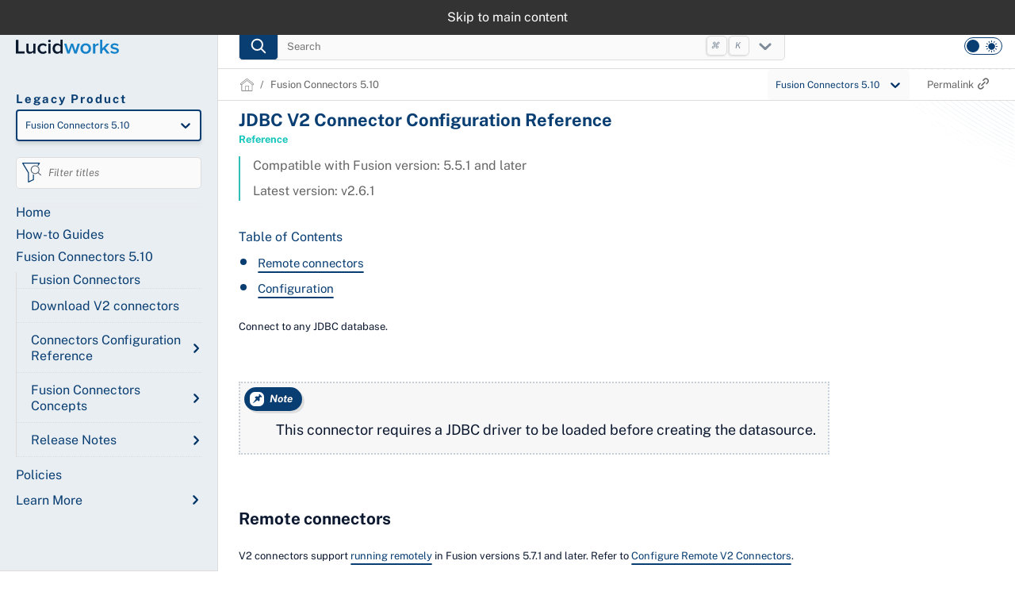

--- FILE ---
content_type: text/html; charset=UTF-8
request_url: https://legacydoc.lucidworks.com/fusion-connectors/5.10/8850/jdbc-v2-connector-configuration-reference
body_size: 40850
content:
<!DOCTYPE html><html lang="en"><head><meta charSet="utf-8"/><meta http-equiv="x-ua-compatible" content="ie=edge"/><meta name="viewport" content="width=device-width, initial-scale=1, shrink-to-fit=no"/><meta name="generator" content="Gatsby 5.10.0"/><meta name="theme-color" content="#ED3088"/><meta name="description" content="Connect to any JDBC database. This connector requires a JDBC driver to be loaded before creating the datasource. Remote connectors V2 connectors support runn..." data-gatsby-head="true"/><meta property="og:url" content="https://doc.lucidworks.com/fusion-connectors/5.10/8850" data-gatsby-head="true"/><meta property="og:title" content="JDBC V2 Connector Configuration Reference" data-gatsby-head="true"/><meta property="og:description" content="Connect to any JDBC database. This connector requires a JDBC driver to be loaded before creating the datasource. Remote connectors V2 connectors support runn..." data-gatsby-head="true"/><meta property="og:type" content="website" data-gatsby-head="true"/><meta property="og:image" content="https://doc.lucidworks.com/images/opengraph/reference/fusion-connectors/5.10.jpg" data-gatsby-head="true"/><meta name="twitter:card" content="summary_large_image" data-gatsby-head="true"/><meta name="twitter:creator" content="Lucidworks" data-gatsby-head="true"/><meta name="twitter:title" content="JDBC V2 Connector Configuration Reference" data-gatsby-head="true"/><meta name="twitter:url" content="https://doc.lucidworks.com" data-gatsby-head="true"/><meta name="twitter:description" content="Connect to any JDBC database. This connector requires a JDBC driver to be loaded before creating the datasource. Remote connectors V2 connectors support runn..." data-gatsby-head="true"/><meta name="twitter:image" content="https://doc.lucidworks.com/images/opengraph/reference/fusion-connectors/5.10.jpg" data-gatsby-head="true"/><meta name="permalink" content="8850" data-gatsby-head="true"/><meta name="productName" content="fusion-connectors" data-gatsby-head="true"/><meta name="productVersion" content="5.10" data-gatsby-head="true"/><meta name="docType" content="reference" data-gatsby-head="true"/><style data-href="/styles.805fa20c6f2cd5a470fd.css" data-identity="gatsby-global-css">:root{--color-background:#fff;--color-text:#093e73;--color-text-2:#0c1930;--color-text-3:#666;--color-text-4:#0c1930;--color-primary:#164bc5;--color-accent:#1f81cc;--color-accent-2:#303030;--color-accent-3:#093e73;--color-2:#e9eef2;--color-3:#fafafa;--color-icon:#036;--svg-color:light;--wave-color-1:#e9eef2;--wave-color-2:#c0cad5;--line-color:#ddd;--line-color-2:#093e73;--line-color-3:#ddd;--icon-color:#c0cad5;--block-color:#f7f7f7;--block-color-2:#f7f7f7;--block-color-3:#f5f5f5;--color-text-light:#090909;--border-color:#ddd;--border-color-2:#e9e9e9;--color-code:rgba(0,0,0,.07);--color-mark:rgba(36,189,182,.25);--color-mark-text:#333;--color-hover:#efefef;--note-color-even:#f7f7f7;--skeleton-loader-a:#edeef1;--skeleton-loader-b:#e3e3e5;--lw-gradient:linear-gradient(56.24deg,#ed308b -8.03%,#faaf16 100.15%);--breadcrumbsDividerSize:20px;--systemFont:"Public Sans",Helvetica,Arial,sans-serif}:root .lw-logo{content:url([data-uri])}:root .filter-search-icon{content:url([data-uri])}@media not print{:root.dark{-webkit-font-smoothing:antialiased;--color-background:#192330;--color-accent:#12bab3;--color-accent-2:#12bab3;--color-accent-3:#12bab3;--color-text:#e3f1ff;--color-text-2:#cad7e4;--color-text-3:#849bb1;--color-text-4:#c5d9ed;--colot-text-heading:#dee8f2;--color-primary:#192330;--color-2:#172d3f;--color-3:#1e3a52;--color-icon:#849bb1;--svg-color:dark;--wave-color-1:#394855;--wave-color-2:#394855;--line-color:#1b3145;--line-color-2:#b0c8e0;--line-color-3:#192330;--icon-color:#b0c8e0;--block-color:#1e3a52;--block-color-2:#172d3f;--block-color-3:#17202d;--color-text-light:#b0c8e0;--border-color:#b0c8e0;--border-color-2:#b0c8e0;--color-code:rgba(0,0,0,.4);--color-mark:rgba(0,255,243,.6);--color-mark-text:#192330;--color-hover:#172d3f;--note-color-even:#142f46;--lw-gradient:linear-gradient(56.24deg,#1f81cc -8.03%,#13c5bb 100.15%);--skeleton-loader-a:#192330;--skeleton-loader-b:#1f3141}:root.dark .lw-logo{content:url([data-uri])}:root.dark .filter-search-icon{content:url([data-uri])}}*,:after,:before{box-sizing:border-box}html{font:100%/1.75 Merriweather,Georgia,serif;scroll-padding-top:3.5rem}html>body{word-wrap:break-word;font-kerning:normal;font-size:16px;font-weight:400;margin:0;overflow:unset!important;overscroll-behavior:auto!important}a,body,div,h1,h2,h3,h4,h5,input,li,p,ul{font-family:Public Sans,Helvetica,Arial,sans-serif}button,input,optgroup,select,textarea{font:inherit;margin:0}[type=button]::-moz-focus-inner,[type=reset]::-moz-focus-inner,[type=submit]::-moz-focus-inner,button::-moz-focus-inner{border-style:none;padding:0}h1,h2,h3,h4,h5,h6{color:var(--color-text)}h1,h2,h3,h4,h5,h6{text-rendering:optimizeLegibility}h1{line-height:1.1}h4{letter-spacing:.140625em;text-transform:uppercase}a{box-shadow:0 1px 0 0 currentColor;color:#007acc;text-decoration:none}ul{list-style:disc}ol,ul{margin-left:0}li>ul{margin-top:.875rem}li :last-child{margin-bottom:0}.methods li::marker{color:var(--color-accent)}body{--breadcrumbsDividerSize:20px;--systemFont:"Public Sans",Helvetica,Arial,sans-serif;background:var(--color-background);min-width:250px}a{box-shadow:none}code[class*=language-],pre[class*=language-]{font-feature-settings:normal;word-wrap:normal;background:none;font-family:Consolas,Menlo,Monaco,source-code-pro,Courier New,monospace;-webkit-hyphens:none;hyphens:none;line-height:1.5;margin-bottom:0;tab-size:4;text-align:left;white-space:pre;word-break:normal;word-spacing:normal}a,button,input,label,select,textarea{-webkit-tap-highlight-color:rgba(0,0,0,0)}pre[data-line]{padding:1em 0 1em 3em;position:relative}.container{margin:0 auto;max-width:1400px}.mainContentArea{margin-bottom:6rem;margin-top:4.7rem;min-height:90vh;z-index:1}.headerSearch,.mainContentArea{padding-left:20px;position:relative}.headerSearch{flex:4 1;margin-right:auto;max-width:715px;min-width:215px;z-index:2}.headerSearch input{background:var(--color-3);border:1px solid var(--line-color-3);border-radius:5px;color:var(--color-text-light);font-size:13px;font-style:italic;height:36px;padding:5px 0 5px 3.75rem;position:relative;width:100%}.cover-dark{background-color:#000;display:block;height:100vh;left:0;opacity:.3;position:fixed;top:0;width:100vw;z-index:1}.cover-clear{background-color:unset;visibility:hidden}.main-logo{align-items:center;display:flex;flex:2 1}.articleContent>h2{color:#111;font-size:32px;font-weight:400;line-height:1.5em;margin:20px 0}.articleContent>hr{display:none}.headerSearch,.main-logo{padding-bottom:10px;padding-top:10px}a,h1{color:var(--color-text)}p{color:#111;margin:0;max-width:900px;padding:0}p strong{color:#111;font-weight:700}.paragraph p{margin-bottom:1.75rem}h1{font-size:32px;font-weight:700}h2{line-height:1.1}li p,p{color:var(--color-text-2);font-size:18px;font-weight:400}h1,h2,h3,h4,h5{margin:15px 0;padding:10px 0}h2[id],h3[id]{margin-top:0;padding-top:1.5em}li p{margin-left:5px}.ulist li p{margin:0;padding:0}img{border-style:none;margin:0;max-width:100%}span.image{margin:0 5px}span.image img{background:#fff;border-radius:5px;box-shadow:0 5px 20px 1px rgba(0,0,0,.2);padding:5px;vertical-align:middle}span.image img[width="3%"]{box-shadow:none;margin:0 -8px -10px!important;padding:0}.articleContent{margin-bottom:6em;margin-top:7.5em;max-width:1500px}@media(min-width:992px){.articleContent{padding-right:40px}}.concept,.howto,.reference,.releasenote{line-height:.2;padding-left:8px}.howto{border-left:6px solid #ed308b}.concept{border-left:6px solid #faaf16}.reference,.releasenote{border-left:6px solid #13c5bb}.page-wave:after{background:var(--wave-color-1);background-position:100%;content:"";display:inline-block;height:250px;-webkit-mask-image:url([data-uri]);mask-image:url([data-uri]);-webkit-mask-position:110% 0;mask-position:110% 0;-webkit-mask-repeat:no-repeat;mask-repeat:no-repeat;-webkit-mask-size:contain;mask-size:contain;overflow:hidden;position:absolute;right:0;top:0;width:220px;z-index:-1}li span.image img{margin:20px 0}.css-dmx3ll-InputIcon-left{cursor:pointer;filter:grayscale(1)!important;left:0;padding-left:10px!important;position:absolute;top:3px!important}h2 a,h3 a,h4 a,th,th a{color:var(--color-text-4)!important}.title{color:#111;font-size:14px!important;font-weight:700;margin:15px 0}a[href^="http://"]:after,a[href^="https://"]:after{background:var(--color-text-2);bottom:0;content:"";height:20px;margin:auto;-webkit-mask-image:url(/assets/icons/icon-openTab.svg);mask-image:url(/assets/icons/icon-openTab.svg);-webkit-mask-repeat:no-repeat;mask-repeat:no-repeat;-webkit-mask-size:12px;mask-size:12px;position:absolute;right:0;top:8px;transition:all .1s ease;width:20px}a[href^="http://"],a[href^="https://"]{display:inline-block;padding-right:30px;position:relative;transition:all .1s ease}a[href^="http://"]:hover:after,a[href^="https://"]:hover:after{background-size:14px}.tableblock tr:nth-child(2n) td .icon{background:none}@media(min-width:1201px){.mainContentArea,.sidebar{padding-left:2vw;padding-right:2vw}.headerSearch{padding-left:2vw}}@media(max-height:800px){h1{font-size:22px}h2{font-size:18px}h3{font-size:16px}h4{font-size:.9rem}.content dl>dt,li p,p{font-size:13px}}@media(max-width:500px){h1{font-size:22px}h2{font-size:18px!important}h3{font-size:16px}.content dl>dt,li p,p{font-size:13px}}a:focus,a:hover{text-decoration-color:#31bdb6}:focus-visible:not(.DropdownMenuItem){outline:1px solid var(--color-accent)!important;outline-offset:.2em}pre{font-size:.85rem;line-height:1.75rem;margin:0 0 1.75rem;padding:0}.skip-link{background-color:#333;color:#fff;left:0;padding:.5rem;position:fixed;right:0;text-align:center;top:0;transition:translate .15s ease-in-out;translate:0 -100%;z-index:150}.skip-link:focus-visible{translate:0}pre.nowrap{overflow:auto!important}.home-grid{display:grid;gap:10px;grid-auto-flow:row dense;height:100%;width:100%}.home-grid-itm{background-color:var(--block-color-2);border:1px solid var(--block-color);border-radius:5px;box-shadow:0 4px 4px rgba(0,0,0,.1);break-inside:avoid;padding:1em;position:relative;width:100%}.home-itm-highlight{display:flex;flex-wrap:wrap;margin-bottom:1rem;margin-top:1rem}.home-itm-highlight a{font-size:.8rem;margin-bottom:1rem;margin-left:1.8rem;margin-right:2rem;position:relative;white-space:nowrap}.home-itm-highlight .connector:before,.home-itm-highlight .dev:before,.home-itm-highlight .how-to:before,.home-itm-highlight .release:before{content:"X";left:-2.2em;position:absolute}.home-itm-highlight .dev:before{content:url([data-uri])}.home-itm-highlight .connector:before{content:url([data-uri])}.home-itm-highlight .release:before{content:url([data-uri])}.home-itm-highlight .how-to:before{content:url([data-uri])}@media only screen and (min-width:500px){.home-grid{grid-template-columns:repeat(2,1fr);grid-template-rows:repeat(12,auto)}.home-grid-itm{height:-webkit-fit-content;height:-moz-fit-content;height:fit-content;width:100%}.home-grid-itm:first-of-type{grid-row:1/4;height:100%}.home-grid-itm:nth-of-type(2){grid-row:1/3}.home-grid-itm:nth-of-type(3){grid-row:4/8;height:100%}.home-grid-itm:nth-of-type(4){grid-row:3/6;height:100%}.home-grid-itm:nth-of-type(5){grid-row:6/11}.home-grid-itm:nth-of-type(6){grid-row:8/12}}@media only screen and (min-width:1125px){.home-grid{grid-template-columns:repeat(3,1fr)}.home-grid-itm:first-of-type{grid-column:span 2;grid-row:1/7;height:100%}.home-grid-itm:nth-of-type(2){grid-row:1/8}.home-grid-itm:nth-of-type(3){grid-column:1/2;grid-row:7/span 4}.home-grid-itm:nth-of-type(4){grid-column:2/3;grid-row:7/span 4;height:100%}.home-grid-itm:nth-of-type(5){grid-column:2/3;grid-row:unset}.home-grid-itm:nth-of-type(6){grid-column:3/4;grid-row:8/10}}pre.nowrap:not(.highlight){background:#011627;color:#edf0f5}.articleContent a{color:var(--color-text);position:relative}li.facet-list-item.active:hover h3{color:#fff!important}li.facet-list-item.active:hover{padding-left:0!important}code{font-size:1em}.pre-faceted h2{color:#31bdb6;margin-top:10px;padding-top:10px}.pre-faceted{display:flex;flex-wrap:wrap}.pre-faceted h1{flex-basis:100%;margin:20px 0 0;padding:0}.pre-faceted p{color:var(--color-text-3);font-style:italic;font-weight:400;letter-spacing:0;margin:0;padding-left:10px;text-transform:capitalize}.pagination{border-top:1px dashed #ddd;margin-bottom:120px;margin-top:10px;overflow-x:auto;padding-top:20px}.pagination ul{align-items:center;display:flex;margin:20px 0;max-width:300px}.pagination ul li{list-style:none;margin:3px}.pagination .pageItemButton{background:var(--wave-color-1);border-radius:3px;color:var(--color-text);font-size:12px;font-weight:700;letter-spacing:2px;padding:3px 7px;text-shadow:0 1px 0 var(--color-3);text-transform:uppercase;transition:all .1s ease}.pagination .pageItemButton:hover{background:#093e73;color:#fff!important;cursor:pointer;text-shadow:none}.pagination .pageItemButton.active{background:var(--color-accent-3);color:var(--color-3)!important;text-shadow:none}.learn-more-dropdown{top:3px!important}li.facet-list-item.active h3{background:#093e73!important;color:#fff;font-weight:700;text-shadow:none!important}.clickableDropdown a:hover,.header-nav a:hover,div[role=button]:hover{text-decoration:none!important}.menu-state.isOpen-false{margin-bottom:0;overflow:hidden}.menu-state.isOpen-true{overflow-x:hidden;overflow-y:auto;position:relative}.mobile-view-true{height:100%;overflow-y:hidden}.topic-selector{margin:0 0 8px;padding:0 15px}ul.topic-selector{list-style:none;padding:0}ul.topic-selector li{border-bottom:1px dotted var(--line-color);border-left:1px solid var(--line-color)!important;list-style:none;margin:0;padding:10px 0 10px 1rem}ul.topic-selector li:first-of-type{margin-top:5px;padding-bottom:0;padding-top:0}ul.topic-selector.policies-nav>li{border-bottom:none;border-left:none!important;padding-left:0}ul.topic-selector.policies-nav>li>div{margin-left:0}@keyframes hamburgerTopAnim{0%{transform:none;will-change:transform}to{transform:translate(3px,1px) rotate(45deg);will-change:unset}}@keyframes hamburgerMidAnim{0%{transform:none;will-change:transform}to{transform:translate(-6px,12px) rotate(-45deg);will-change:unset}}.hamburger-icon{overflow:visible!important}.hamburger-icon .hamburger-top{animation-delay:10ms;animation-duration:80ms;animation-fill-mode:forwards;animation-name:hamburgerTopAnim}.hamburger-icon .hamburger-mid{animation-delay:10ms;animation-duration:80ms;animation-fill-mode:forwards;animation-name:hamburgerMidAnim}.topic-selector a{color:var(--color-text)!important;display:inline-block;line-height:1.25em}header a.active{color:var(--color-accent)!important;font-weight:700!important;position:relative}header a.active:before{background:var(--color-accent);content:"";height:100%;left:calc(-1rem - 2px);position:absolute;width:3px;z-index:-1}thead{color:var(--color-text)}table{border-collapse:collapse;line-height:1.75rem}table td,table th{-moz-font-feature-settings:"tnum";text-align:left}table.tableblock{border-right:4px solid var(--line-color);display:block;max-width:99%;min-width:350px;overflow-x:auto;padding-right:10px}table.tableblock .content{margin-top:0}.connector-gallery table.tableblock{display:flex;max-width:none}.connector-gallery table.tableblock tbody{width:100%}.connector-gallery table.tableblock tbody>tr{display:flex;justify-content:space-around;max-height:200px;max-width:none;width:100%}.connector-gallery table.tableblock tbody>tr>td{align-content:center;align-items:center;border:none!important;display:flex;flex:1 1;flex-direction:column;justify-content:center;text-align:center;text-align:center!important}.connector-gallery td.tableblock .paragraph a{border:none!important;color:#939eb4!important;display:flex;flex-direction:column;font-size:13px;font-weight:700;letter-spacing:1px;text-transform:uppercase}.connector-gallery td.tableblock .paragraph a span{order:1}.connector-gallery td.tableblock img{border:1px solid #eee;border-radius:10px;box-shadow:none;height:auto;margin:auto;max-width:200px;padding:10px 20px;width:100%}.tabcontent:first-child{display:block}.tab button{background:none;background:var(--color-background);border:1px solid #ddd;border-bottom:none;color:var(--color-text-2);font-weight:700;margin-bottom:-1px;padding:2px 15px}.tab button:hover{background:var(--color-hover);cursor:pointer}.tabcontent{border:1px solid #ddd;padding:20px 10px}.tableblock tr:nth-child(2n) td{background:var(--color-3)}.tableblock tr:nth-child(2n) td .admonitionblock.note{background:var(--note-color-even)}.tableblock tr td .listingblock code{color:#edf0f5}table.tableblock:not(.connector-gallery) td{border:1px solid #ccc;font-size:12px!important;padding:4px 5px!important;vertical-align:top}.content-table-wrap table.tableblock:not(.connector-gallery) td{max-width:30em;overflow:auto}table.tableblock:not(.connector-gallery) td p{font-size:14px;line-height:1.5em;margin:0!important;padding:5px}.tableblock .halign-right{text-align:right}.tableblock .admonitionblock{padding:50px 0 10px!important}.tableblock .admonitionblock .content{line-height:1.25em}.admonitionblock .content{font-size:18px}.admonitionblock .content::-webkit-scrollbar,.admonitionblock::-webkit-scrollbar,.articleContent::-webkit-scrollbar,.mainContentArea::-webkit-scrollbar{display:none}.admonitionblock,.articleContent,.mainContentArea,body{-ms-overflow-style:none;scrollbar-width:none}a,button,div[role=button],input{outline:none!important}.mainSelector-true{display:initial}.mainSelector-false{display:none}span.underline{text-decoration:underline}input.focused{font-style:normal}.content-table-wrap{border-radius:10px;overflow:auto}.announcement+.main-layout header .main-logo{margin-top:30px}.announcement+.main-layout header+.announcementSibling .announcement-helper{margin-top:calc(3em + 30px)}.announcement+.main-layout header+.announcementSibling .articleContent{margin-top:calc(7.5em + 30px)}.announcement+.main-layout .mainContentArea div.sticky{top:calc(6.6em + 30px)}.topbarSpace{top:3.5rem}.topbarNoSpace{top:0}@media screen and (min-width:767px){.announcement+.main-layout header+.announcementSibling .headerSearch{min-width:225px}.announcement+.main-layout header+.announcementSibling .announcement-helper{margin-top:30px}.announcement+.main-layout header+.announcementSibling .articleContent{margin-top:calc(1.5em + 30px)}.announcement+.main-layout header+.announcementSibling .topbarSpace{top:5.5rem}.announcement+.main-layout header+.announcementSibling .topbarNoSpace{top:1.8rem}.articleContent{margin-bottom:2em;margin-top:0;max-width:1500px;padding-right:5%}.articleContent .content .sectionbody{max-width:65vw}span.underline{background-image:linear-gradient(0deg,var(--color-text-2),var(--color-text-2));background-position:0 100%;background-repeat:no-repeat;background-size:100% 4%;line-height:1.5;padding-bottom:2px;text-decoration:none;transition:all .5s ease;transition-property:background-size}span.underline:hover{background-size:50% 4%}.menu-state.isOpen-true{height:auto}.mobile-view-true{height:100%}.mainSelector-false,.mainSelector-true{display:initial}.pagination{overflow-x:unset}.pagination .pageItemButton{padding:3px 10px}.pagination ul{justify-content:center;margin:20px auto}}table.rotate{--table-border-width:1px;border-collapse:collapse;max-width:1200px}table.rotate td{border-right:var(--table-border-width) solid gray;min-width:10px;padding-left:5px;padding-top:2px;text-align:right}table.rotate td a{border-bottom:1px dotted #31bdb6}table.rotate th{font-size:smaller;padding-top:4em;position:relative;white-space:nowrap}table.rotate th:before{content:"";display:inline-block;padding-top:110%;vertical-align:middle}table.rotate.legend th:before{padding-top:10%}table.rotate th>div{bottom:0;left:0;position:absolute;text-align:left;transform:translate(calc(100% - var(--table-border-width)/2),var(--table-border-width)) rotate(315deg);transform-origin:0 calc(100% - var(--table-border-width));width:100%}table.rotate th>div>span{border-bottom:var(--table-border-width) solid gray;bottom:0;left:0;position:absolute}ins,mark{background:var(--color-mark);color:var(--color-mark-text)}span.icon img{background:transparent;box-shadow:none!important;padding:0;width:20px}ubfooter a:after{content:none!important}.userback-controls-close{right:8px;top:8px}.skeleton{animation-duration:1s;animation-fill-mode:forwards;animation-iteration-count:infinite;animation-name:placeHolderShimmer;animation-timing-function:linear;background:var(--skeleton-loader-a);background-image:-webkit-linear-gradient(left,var(--skeleton-loader-a) 0,var(--skeleton-loader-b) 20%,var(--skeleton-loader-a) 40%,var(--skeleton-loader-a) 100%);background-size:980px 898px;border-radius:10px;height:10px;margin-bottom:.75rem;opacity:70%;position:relative}@keyframes placeHolderShimmer{0%{background-position:-490px 0}to{background-position:490px 0}}@media screen and (max-width:767px){.tab{display:flex}.tab button{font-size:13px;line-height:1em;margin:0 3px 0 0;padding:10px;text-align:left}.mainContentArea{display:inline-block;margin-top:unset;padding:10px}.connector-gallery td.tableblock img{padding:3px!important}span.image img{max-width:90%!important;width:auto}li>table{display:block;overflow-y:auto}ubdiv .userback-button.userback-button-e{margin-top:-40px!important;right:unset!important;top:100%!important;transform:none!important}ubdiv .userback-button.userback-button-e svg{transform:none!important}}.colist td{font-weight:400;padding-bottom:5px;padding-top:5px}.colist{padding-bottom:40px}.colist i{background-color:#13c5bb;color:#fff;padding-bottom:20px}.conum[data-value]+b{display:none}.conum[data-value]:after{text-shadow:none;visibility:visible}.conum[data-value]{border-radius:100%;display:inline-block;font-size:calc(13.5/var(--rem-base)*1rem);font-style:normal;height:1.25em;line-height:1.3;text-align:center;width:1.25em}td>.conum[data-value]{color:var(--color-background);line-height:1.2}.conum{background-color:#13c5bb;color:#fff}.conum[data-value]:after{content:attr(data-value)}.no-img-shadow img{box-shadow:none!important}:not(article.content) h1{margin-top:1.5rem}:not(article.content) blockquote{color:inherit;opacity:.8}:not(article.content) h4{font-family:var(--systemFont)}:not(article.content) img{margin-bottom:0}.announcementBanner-module--banner-wrap--a069c{align-items:center;background-image:linear-gradient(90deg,#3f7fc6,#5bc2ba);display:grid;grid-template-columns:repeat(4,1fr);height:30px;justify-content:center;position:fixed;width:100%;z-index:100}.announcementBanner-module--banner-wrap--a069c div{align-items:center;display:flex;grid-column:1/5;grid-row:1/2;justify-content:space-between;justify-self:center}.announcementBanner-module--banner-wrap--a069c .announcementBanner-module--headline--bdace{color:#fff;filter:drop-shadow(0 0 .75rem #2b2323);font-size:.7rem;font-weight:700;grid-column:1/2;grid-row:1/2;justify-self:end;margin-bottom:0;margin-top:0}.announcementBanner-module--banner-wrap--a069c .announcementBanner-module--link--6b08e{display:inline-block;line-height:.5;margin-bottom:3px}.announcementBanner-module--banner-wrap--a069c .announcementBanner-module--link--6b08e a{color:#fff;font-size:.8rem;padding-right:unset;text-decoration:underline;transition:unset}.announcementBanner-module--banner-wrap--a069c .announcementBanner-module--link--6b08e a:after{display:none}.announcementBanner-module--banner-wrap--a069c .announcementBanner-module--link--6b08e span.announcementBanner-module--arrow--2fc17{background-image:none!important;color:#fff;font-size:1.2rem;line-height:1.1;margin-left:6px;text-decoration:none}.announcementBanner-module--bannerBtnClose--436c8{background:none;border:none;grid-column:4/5;grid-row:1/2;justify-self:end;margin-right:1em}.announcementBanner-module--bannerBtnClose--436c8 svg{padding:1px}.announcementBanner-module--bannerBtnClose--436c8:hover{cursor:pointer}@media screen and (min-width:767px){.announcementBanner-module--banner-wrap--a069c div{grid-column:2/4}.announcementBanner-module--banner-wrap--a069c .announcementBanner-module--link--6b08e span{background-image:linear-gradient(0deg,#fff,#fff)}.announcementBanner-module--banner-wrap--a069c .announcementBanner-module--link--6b08e span a,.announcementBanner-module--banner-wrap--a069c .announcementBanner-module--link--6b08e span.announcementBanner-module--arrow--2fc17{text-decoration:none}}.typeahead-wrap{height:0;list-style-type:none;position:relative;width:100%;z-index:5}.typeahead-wrap .search-product-name{color:var(--color-text-3);line-height:1;padding:0 10px 10px 0;width:calc(100% - 30px)}.typeahead-wrap .hide{visibility:hidden}.powered{background:var(--block-color);border:1px solid var(--line-color);border-radius:0 0 5px 5px;border-top:0;font-size:.7rem;padding:.5em 1.5em;text-align:right;z-index:200}.powered,.typeahead-list{position:relative;width:clamp(100%,65vw,125%)}.typeahead-list{background:var(--color-3);box-shadow:0 33px 10px 1px rgba(0,0,0,.1);display:none;list-style-type:none;padding:5px 0}.typeahead-list li{display:flex;flex-wrap:wrap;justify-content:space-between;margin-bottom:0;padding:0 10px 0 30px}.typeahead-list li:hover{background:var(--color-hover)}.typeahead-list li a{padding:0;width:100%;z-index:1}.typeahead-open{border:1px solid var(--line-color);border-bottom:0;border-radius:5px 5px 0 0;display:block;max-height:65vh;overflow-y:auto}.searchBar-btn{align-items:center;background:var(--color-accent-3);border:1px solid var(--line-color-3);border-radius:5px;display:flex;height:36px;justify-content:center;margin-top:10px;padding:5px 0;position:absolute;top:0;transition:background .1s;width:50px}.searchBar-btn:focus,.searchBar-btn:hover{border:1px solid #5d6b78;cursor:pointer}.search-shortcut{display:none}.searchBar-btn-suggestions{align-items:center;background:transparent;border:none;display:flex;height:36px;justify-content:center;margin-top:10px;padding:5px 14px;position:absolute;right:-4px;top:0;width:50px}.searchBar-btn-suggestions:hover{cursor:pointer}.searchBar-btn-suggestions:hover .dropdown-icon{fill:var(--color-accent-3)}.hide.searchBar-btn-suggestions .dropdown-icon,.searchBar-btn-suggestions .dropdown-icon{fill:#7d8b99}.searchBar-btn-active .dropdown-icon{fill:var(--color-accent-3)}.input-placeholder::placeholder{opacity:1}li.dropdown-header{border-bottom:2px solid var(--border-color-2);color:var(--color-text-3);display:inline-block;line-height:.1em;margin-top:10px;padding:0 5px;width:calc(100% - 15px)}li.dropdown-header span{background:var(--color-3);padding:0 10px}.search-icon{bottom:0;height:20px;left:0;margin:auto;position:absolute;right:0;top:0;width:100%;width:20px}.search-icon:before{content:"";display:block;padding-top:100%}.circular-search{bottom:0;height:100%;left:0;margin:auto;position:absolute;right:0;top:0;transform-origin:center center;width:100%}.path-search{stroke-linecap:round;transform-origin:75px 75px}.line,.path-search{stroke:var(--color-3)}.line{transform:rotate(45deg)}.dropdown-item-grid:hover{cursor:pointer}@media screen and (min-width:767px){.typeahead-list .dropdown-item-grid{display:grid;grid-template-columns:auto 1em 1fr}.typeahead-list .dropdown-item-grid a{padding:5px 0;width:auto}.typeahead-list .dropdown-item-grid .search-product-name{grid-column:3/4;line-height:inherit;padding:5px 10px 0 0;text-align:right;width:auto}.searchBar-btn-suggestions{padding:5px 0;right:0}.search-shortcut{border:1px solid var(--line-color);border-radius:5px;bottom:16px;box-shadow:-1px 1px 2px var(--line-color);color:#7d8b99;display:unset;font-size:11px;font-style:italic;height:25px;line-height:2;pointer-events:none;position:absolute;width:26px}}.versionSelector{font-size:12px;margin-bottom:20px;position:relative;z-index:unset}.versionSelector.fit{width:-webkit-fit-content;width:-moz-fit-content;width:fit-content}.versionSelector.fit .react-select__menu-list{min-height:-webkit-fit-content;min-height:-moz-fit-content;min-height:fit-content}.versionSelector.fit .react-select__menu{width:150%}.versionSelector.full{margin-bottom:0}.versionSelector.full .react-select__control{border:none;box-shadow:none;color:#fff;width:-webkit-fit-content;width:-moz-fit-content;width:fit-content}.versionSelector.full .react-select__menu{right:.5rem;top:1.5rem;width:-webkit-max-content;width:max-content}.versionSelector.full .react-select__value-container{padding-right:0}.versionSelector input{color:var(--color-text)}.versionSelector svg{fill:var(--color-icon)}.versionSelector span{display:none}.versionSelector .react-select__menu{background:var(--color-3);z-index:8}.versionSelector .react-select__group{color:var(--color-text)}.versionSelector .react-select__group>div:last-of-type{display:flex;flex-wrap:wrap;padding:5px 0 5px 12px}.versionSelector .react-select__group>div:last-of-type div{border:1px solid #8c8c8c;border-radius:8px;margin-bottom:.5em;margin-right:.5em;padding:2px 8px;width:auto}.versionSelector .react-select__group>div:last-of-type div:hover{background:var(--color-hover);cursor:pointer}.versionSelector .react-select__group>div:last-of-type .react-select__option--is-selected{background:var(--color-accent-3)!important;color:var(--color-3)}.versionSelector .react-select__option{text-transform:capitalize}.versionSelector .react-select__option:hover{background:var(--color-hover);cursor:pointer}.versionSelector .react-select__option.react-select__option--is-selected{background:var(--color-accent-3)!important;color:var(--color-3)}.versionSelector .react-select__control{background-color:var(--color-3);transition:unset}.versionSelector .react-select__control:hover{cursor:pointer}.versionSelector>div>div{border-color:var(--line-color-2);border-width:2px;box-shadow:0 4px 4px 0 rgba(0,0,0,.1);color:var(--color-text)!important}[class$=-singleValue]{color:var(--color-text)!important;text-transform:capitalize}.optionschecker-module--option-checker--ca161{background:var(--color-background);border-bottom:1px solid #ddd;color:var(--color-text-2);padding:15px}.optionschecker-module--option-checker--ca161 .optionschecker-module--clear-btn--68dc2{background:none;border:none;color:var(--color-accent);font-weight:400}.optionschecker-module--option-checker--ca161 .optionschecker-module--clear-btn--68dc2:hover{cursor:pointer}.optionschecker-module--option-checker--ca161 legend{color:#31bdb6!important;font-size:13px;font-weight:700;letter-spacing:1px;line-height:1;margin-bottom:10px;text-transform:uppercase}.optionschecker-module--option-checker--ca161 .optionschecker-module--icon-root--6a690{fill:#ed308b!important}.optionschecker-module--fieldset-root--1d398{border:0;display:inline-flex;flex-direction:column;margin:0;min-width:0;padding:0;position:relative;vertical-align:top;width:100%}.optionschecker-module--fieldset-root--1d398>span{font-size:13px;margin:2px 0 2px 6px;padding:0 0 0 2px}.optionschecker-module--fieldGroup--3639c{display:flex;flex-direction:column;flex-wrap:wrap;padding-left:11px}.optionschecker-module--fieldLabel--ec686{-webkit-tap-highlight-color:rgba(0,0,0,0);align-items:center;cursor:pointer;display:inline-flex;margin-left:-11px;margin-right:16px;padding-bottom:.25em;position:relative;vertical-align:middle}.optionschecker-module--fieldLabel--ec686>span,.optionschecker-module--fieldSpan--a8827{font-size:13px;margin:2px 0 2px 6px;padding:0 0 0 2px}.optionschecker-module--fieldSpan--a8827{font-weight:400;letter-spacing:.00938em;line-height:1.5}.optionschecker-module--fieldset-input--c6a9f{cursor:inherit;height:100%;left:0;margin:0;opacity:0;padding:0;position:absolute;top:0;width:100%;z-index:1}.styles-module--mainItem--226c2{padding-right:25px}.styles-module--mainItem--226c2[role=button]{color:#111!important;font-size:13px;font-weight:600!important;text-transform:uppercase}.styles-module--Collapse--83bcf{list-style:none;position:relative}.styles-module--Collapse--83bcf:last-child{border:none!important;margin-bottom:0}.styles-module--Collapse--83bcf .styles-module--arrow--0e52f{content:"";display:block;height:20px;position:absolute;right:-2px;top:10px;transform:rotate(-90deg);width:20px}.styles-module--click-dropdown--70ca0{color:var(--color-text)}.styles-module--Collapse--83bcf .styles-module--arrow--0e52f:hover,.styles-module--click-dropdown--70ca0:hover{cursor:pointer}.styles-module--collapseContent--ad9ec .styles-module--Collapse--83bcf{border:none;margin:0;padding:3px 0}li .styles-module--doc-arrow--0a0fd{margin-right:1.25em;transition:transform .15s ease-out}li .styles-module--doc-arrow--0a0fd.styles-module--expanded--f665e{transform:rotate(0deg)}li .styles-module--doc-arrow--0a0fd svg{fill:var(--color-icon)}ul.styles-module--collapseContent--ad9ec{list-style:none;margin-left:1rem;margin-top:0}ul.styles-module--collapseContent--ad9ec a{font-weight:400;text-transform:capitalize!important}.styles-module--collapseContent--ad9ec .styles-module--mainItem--226c2{color:#aaa!important;letter-spacing:1px}@media screen and (min-width:767px){li .styles-module--doc-arrow--0a0fd{margin-right:0}}.ToastViewport{--viewport-padding:25px;bottom:0;display:flex;flex-direction:column;gap:10px;list-style:none;margin:0 auto;max-width:250px;min-width:50%;outline:none;right:0;width:25%;z-index:2147483647}.ToastRoot{align-items:center;background-color:var(--color-background);border:1px solid var(--line-color);border-radius:6px;box-shadow:0 4px 4px 0 rgba(0,0,0,.1);display:flex;padding:5px}.ToastRoot[data-state=open]{animation:slideIn .25s cubic-bezier(.16,1,.3,1)}.ToastRoot[data-state=closed]{animation:hide .1s ease-in}.ToastRoot[data-swipe=move]{transform:translateX(var(--radix-toast-swipe-move-x))}.ToastRoot[data-swipe=cancel]{transform:translateX(0);transition:transform .2s ease-out}.ToastRoot[data-swipe=end]{animation:swipeOut .1s ease-out}@keyframes hide{0%{opacity:1}to{opacity:0}}@keyframes slideIn{0%{transform:translateX(calc(100% + var(--viewport-padding)))}to{transform:translateX(0)}}@keyframes swipeOut{0%{transform:translateX(var(--radix-toast-swipe-end-x))}to{transform:translateX(calc(100% + var(--viewport-padding)))}}.ToastTitle{color:var(--slate12);font-size:15px;font-weight:500;grid-area:title;margin-bottom:5px}.ToastDescription{color:var(--slate11);grid-area:description;line-height:1.3;margin:0}.ToastDescription p{color:var(--color-text);font-size:12px}.ToastAction{display:flex;gap:4px;margin-left:4px;margin-right:3px}.Button{align-items:center;background:unset;border:unset;display:flex;justify-content:center;padding:0;width:30px}.Button:hover{cursor:pointer;transform:scale(1.05)}@media screen and (min-width:767px){.ToastViewport{margin:0 2rem 1rem 0;min-width:180px;position:fixed}}.sidenavfilter-styles-module--filter-container--1ae74{margin-bottom:1em;position:relative}.sidenavfilter-styles-module--filter-input-wrap--66779{align-items:flex-end;display:flex;font-style:italic;justify-content:flex-start;position:relative}.sidenavfilter-styles-module--filter-input-wrap--66779:hover{cursor:pointer}.sidenavfilter-styles-module--filter-input-wrap--66779:after{background:linear-gradient(var(--color-2),rgba(233,238,242,0));bottom:-1.5em;content:"";height:10px;left:0;position:absolute;right:0;z-index:5}.sidenavfilter-styles-module--filter-sidenav--060b0{background-color:var(--color-3);border:1px solid var(--border-color);border-radius:5px;color:var(--color-text-light);display:inline-block;font-size:.8rem;padding:.6em .6em .6em 40px;width:100%}.sidenavfilter-styles-module--filter-sidenav--060b0:focus{border:1px solid var(--color-text)}.sidenavfilter-styles-module--filter-icon-wrap--bf868{display:inline-block;margin-left:8px;position:absolute;top:7px;width:24px}.sidenavfilter-styles-module--dropdown-wrap--4b740{background:var(--color-3);border-radius:5px;box-shadow:0 4px 4px rgba(0,0,0,.1);font-size:.9rem;position:absolute;width:100%;z-index:6}.sidenavfilter-styles-module--dropdown-wrap--4b740 li{list-style:none!important;margin-bottom:0}.sidenavfilter-styles-module--dropdown-wrap--4b740 a{display:block;line-height:1.3;padding:.5em 1em}.sidenavfilter-styles-module--dropdown-wrap--4b740 a:focus,.sidenavfilter-styles-module--dropdown-wrap--4b740 a:hover{background:var(--color-hover);text-decoration:underline}.sidenavfilter-styles-module--dropdown-wrap--4b740 .sidenavfilter-styles-module--search--94c1a{font-style:italic}.sidenavfilter-styles-module--dropdown-wrap--4b740 .sidenavfilter-styles-module--search--94c1a button{background:inherit;border:none;color:var(--color-text-2)!important;display:flex;padding:.25em 1em .5em;text-align:left;width:100%}.sidenavfilter-styles-module--dropdown-wrap--4b740 .sidenavfilter-styles-module--search--94c1a button span:not(.sidenavfilter-styles-module--arrow--a5bcd){color:var(--color-text)!important;max-width:120px;overflow:hidden;text-overflow:ellipsis;white-space:nowrap}.sidenavfilter-styles-module--dropdown-wrap--4b740 .sidenavfilter-styles-module--search--94c1a button:focus,.sidenavfilter-styles-module--dropdown-wrap--4b740 .sidenavfilter-styles-module--search--94c1a button:hover{background:var(--color-hover);cursor:pointer;text-decoration:none}.sidenavfilter-styles-module--dropdown-wrap--4b740 .sidenavfilter-styles-module--search--94c1a button:focus span:not(.sidenavfilter-styles-module--arrow--a5bcd),.sidenavfilter-styles-module--dropdown-wrap--4b740 .sidenavfilter-styles-module--search--94c1a button:hover span:not(.sidenavfilter-styles-module--arrow--a5bcd){text-decoration:underline}.sidenavfilter-styles-module--arrow--a5bcd{font-size:1.2rem;line-height:1.1;margin-right:6px}.navlink_styles-module--svg--ec41a{fill:var(--color-icon);border-radius:5px}.navlink_styles-module--navlink-wrap--31096{margin:2px}.navlink_styles-module--icon-wrap--298fc{-webkit-tap-highlight-color:rgba(0,0,0,0);height:20px;margin-right:1.25em;outline-offset:2px;width:20px}.navlink_styles-module--icon-wrap--298fc:hover{cursor:pointer}.navlink_styles-module--icon-wrap--298fc:focus{outline:none}@media screen and (min-width:767px){.navlink_styles-module--icon-wrap--298fc{margin-right:0}}.navitem_styles-module--subitem-wrap--1b962{margin-left:0;padding-top:8px}.navitem_styles-module--subitem-wrap--1b962:first-of-type{padding-top:0}ul.howto_styles-module--how-to-nav--b937a{margin:0}ul.howto_styles-module--how-to-nav--b937a li{padding:4px 0 4px 1.1rem}ul.howto_styles-module--how-to-nav--b937a li::marker{content:""}.howto_styles-module--active--2afb6{color:var(--color-accent)!important;font-weight:700!important;line-height:1.25em;padding-left:1.1rem;padding-top:4px;position:relative;text-transform:capitalize}.howto_styles-module--active--2afb6:before{background:#1f81cc;content:"";height:100%;left:0;position:absolute;width:3px;z-index:-1}.howto_styles-module--sectionTitle--d6961{color:var(--color-text-3);font-size:unset;margin-bottom:unset;padding-left:1.1rem;padding-top:4px}.product-nav-module--active--6e355{color:var(--color-accent)!important;font-weight:700!important}.styles-module--MainFacetLabel--73064 p{color:var(--color-text)!important;font-size:15px;font-weight:700;letter-spacing:2px;margin-bottom:0;margin-top:4em}.styles-module--sidebar--a0958{background:var(--color-2);border-bottom:1px solid var(--line-color);left:0;min-width:250px;padding:5px 20px 10px;position:fixed;right:0;scrollbar-width:thin;top:0;z-index:10}.styles-module--legacy--9552c:after{right:15px!important}.styles-module--sidebar--a0958 li.styles-module--Collapse--60c9b{padding-right:30px}.styles-module--mainLogo--d841d{align-content:center;align-items:center;display:flex;justify-content:space-between}.styles-module--mainLogo--d841d p{margin-bottom:0;margin-right:1em;padding-bottom:0}.styles-module--mobile-indicator--43ce4{align-items:center;display:flex}.styles-module--mobile-indicator--43ce4>p{color:var(--color-text-2)!important;font-size:.9rem}.styles-module--mainLogo--d841d img{margin:0 5px 0 0;max-width:130px}.styles-module--mainLogo--d841d span{font-size:11px;margin:6px 0 0}ul{margin:0;padding:0}.styles-module--topicLabel--2dcf5{font-size:21px;font-weight:700;margin:30px 0 20px;padding:0}.styles-module--topicLabel--2dcf5:before{color:#aaa;content:"CURRENTLY VIEWING";display:block;font-size:11px;letter-spacing:1px}.styles-module--hamburger--4b660{background:transparent;border:none;margin:0;padding:0;transform:translateY(3px);width:1.4em}.styles-module--hamburger--4b660:hover{cursor:pointer}@media screen and (min-width:767px){.styles-module--MainFacetLabel--73064 p{margin-top:2em}.styles-module--homeLink--b5bba{margin-top:1.75em}.styles-module--legacy--9552c:after{right:-4px!important}.styles-module--sidebar--a0958{border-right:1px solid var(--line-color);height:100vh;max-width:275px;min-width:275px;overflow:auto;padding:10px 20px;position:-webkit-sticky;position:sticky}.styles-module--mobile-indicator--43ce4{display:none}.styles-module--mainSelector_wrap--a6b88{display:initial}}.dropdown-styles-module--DropdownMenuContent--40eb8{animation-duration:.4s;animation-timing-function:cubic-bezier(.16,1,.3,1);background-color:#7abd44;background:var(--block-color);border-radius:6px;box-shadow:0 10px 38px -10px rgba(22,23,24,.35),0 10px 20px -15px rgba(22,23,24,.2);min-width:220px;padding:1rem;will-change:transform,opacity;z-index:100}.dropdown-styles-module--DropdownMenuContent--40eb8:hover{cursor:pointer}.dropdown-styles-module--DropdownMenuContent--40eb8[data-side=top]{animation-name:dropdown-styles-module--slideDownAndFade--cbe0e}.dropdown-styles-module--DropdownMenuContent--40eb8[data-side=right]{animation-name:dropdown-styles-module--slideLeftAndFade--22a8c}.dropdown-styles-module--DropdownMenuContent--40eb8[data-side=bottom]{animation-name:dropdown-styles-module--slideUpAndFade--a068e}.dropdown-styles-module--DropdownMenuContent--40eb8[data-side=left]{animation-name:dropdown-styles-module--slideRightAndFade--f5aa9}.dropdown-styles-module--DropdownMenuItem--2e5ae{align-items:center;border-radius:3px;color:var(--violet-11);display:flex;font-size:13px!important;height:25px;line-height:1;outline:none;padding:0 5px;position:relative;-webkit-user-select:none;user-select:none;width:100%!important}.dropdown-styles-module--DropdownMenuItem--2e5ae:active,.dropdown-styles-module--DropdownMenuItem--2e5ae:focus-visible,.dropdown-styles-module--DropdownMenuItem--2e5ae:focus-within,.dropdown-styles-module--DropdownMenuItem--2e5ae:hover{background:var(--color-hover);margin:unset;outline-offset:0;width:100%!important}.dropdown-styles-module--DropdownMenuItem--2e5ae:active span,.dropdown-styles-module--DropdownMenuItem--2e5ae:focus-visible span,.dropdown-styles-module--DropdownMenuItem--2e5ae:focus-within span,.dropdown-styles-module--DropdownMenuItem--2e5ae:hover span{display:block;margin-right:auto}.dropdown-styles-module--IconButtonDd--ab1b8{align-items:center;background:none;border:none;box-shadow:0 2px 10px var(--black-a7);color:var(--color-text-3);display:inline-flex;font-family:inherit;height:auto;justify-content:center;width:35px}.dropdown-styles-module--IconButtonDd--ab1b8:hover{cursor:pointer}.dropdown-styles-module--dropdownPortal--94089{z-index:100}@keyframes dropdown-styles-module--slideUpAndFade--a068e{0%{opacity:0;transform:translateY(2px)}to{opacity:1;transform:translateY(0)}}@keyframes dropdown-styles-module--slideRightAndFade--f5aa9{0%{opacity:0;transform:translateX(-2px)}to{opacity:1;transform:translateX(0)}}@keyframes dropdown-styles-module--slideDownAndFade--cbe0e{0%{opacity:0;transform:translateY(-2px)}to{opacity:1;transform:translateY(0)}}@keyframes dropdown-styles-module--slideLeftAndFade--22a8c{0%{opacity:0;transform:translateX(2px)}to{opacity:1;transform:translateX(0)}}@media screen and (min-width:1015px){.dropdown-styles-module--IconButtonDd--ab1b8{height:35px}}.breadcrumb-module--breadcrumb--f6d07{display:flex;flex-wrap:wrap;height:-webkit-fit-content;height:-moz-fit-content;height:fit-content;line-height:1;margin:auto 0;min-height:1rem;white-space:nowrap}.breadcrumb-module--breadcrumb--f6d07>span{color:var(--color-text-3);line-height:1;margin:0;padding:0}.breadcrumb-module--breadcrumb--f6d07 a{color:var(--color-text-3)}.breadcrumb-module--house-link--70d0f{display:flex;margin-right:.5rem;padding-bottom:2px}.breadcrumb-module--bc-arrow--ba6be{fill:#666;display:inline-block;margin-left:.5rem;transform:rotate(-90deg);width:15px}.permacopy-styles-module--link-icon--41371{left:2px;position:relative;top:2px;width:.9rem}.permacopy-styles-module--permaBtn--4ae0c{background:none;border:none;margin-right:1em;min-width:86px}.permacopy-styles-module--permaBtn--4ae0c:hover{cursor:pointer}.permacopy-styles-module--copy--13271{font-size:.8rem;font-style:italic}.permacopy-styles-module--tool-tip-content--c4cf8{animation-duration:.4s;animation-timing-function:cubic-bezier(.16,1,.3,1);background-color:var(--color-2);border-radius:4px;box-shadow:0 10px 38px -10px rgba(14,18,22,.35),0 10px 20px -15px rgba(14,18,22,.2);color:var(--color-text);font-size:15px;line-height:1;padding:10px 15px;-webkit-user-select:none;user-select:none;will-change:transform,opacity;z-index:100}.permacopy-styles-module--tool-tip-content--c4cf8[data-state=delayed-open][data-side=bottom],.permacopy-styles-module--tool-tip-content--c4cf8[data-state=delayed-open][data-side=left],.permacopy-styles-module--tool-tip-content--c4cf8[data-state=delayed-open][data-side=right],.permacopy-styles-module--tool-tip-content--c4cf8[data-state=delayed-open][data-side=top]{animation-name:permacopy-styles-module--slideDownAndFade--225db}.permacopy-styles-module--tool-tip-arrow--5bfa4{fill:var(--color-2)}@keyframes permacopy-styles-module--slideUpAndFade--63963{0%{opacity:0;transform:translateY(2px)}to{opacity:1;transform:translateY(0)}}@keyframes permacopy-styles-module--slideRightAndFade--d437d{0%{opacity:0;transform:translateX(-2px)}to{opacity:1;transform:translateX(0)}}@keyframes permacopy-styles-module--slideDownAndFade--225db{0%{opacity:0;transform:translateY(-2px)}to{opacity:1;transform:translateY(0)}}@keyframes permacopy-styles-module--slideLeftAndFade--28e99{0%{opacity:0;transform:translateX(2px)}to{opacity:1;transform:translateX(0)}}.topbar-styles-module--browserHead--97b03{margin-top:3em;min-width:250px;position:fixed;width:100%;z-index:10}.topbar-styles-module--browserHead--97b03,.topbar-styles-module--topbar--69a94{background:var(--color-background);border-bottom:1px solid var(--line-color);display:flex}.topbar-styles-module--topbar--69a94{color:gray;font-size:.8rem;justify-content:space-between;padding-left:20px;position:relative;position:fixed;width:calc(100% - 275px);z-index:5}.topbar-styles-module--topbar--69a94 .topbar-styles-module--selectorWrap--3f77f{display:inline-block;margin-right:1rem}.topbar-styles-module--topbar--69a94 .topbar-styles-module--selectorWrap--3f77f:hover{cursor:pointer}@media screen and (max-width:767px){.topbar-styles-module--topbar--69a94{display:none}}@media screen and (min-width:767px){.topbar-styles-module--browserHead--97b03{justify-content:space-between;margin-top:0;transition:top .1s;width:calc(100% - 275px)}}@media screen and (min-width:1201px){.topbar-styles-module--topbar--69a94{padding-left:calc(2vw + 2px)}}.toggle-styles-module--switch-wrap--61a1d{align-items:flex-start;display:none;gap:4px;margin:auto 1em auto auto}.toggle-styles-module--switch-wrap--61a1d:hover{cursor:pointer}.toggle-styles-module--switch-wrap--61a1d input+.toggle-styles-module--light-icon--02a01,.toggle-styles-module--switch-wrap--61a1d input~.toggle-styles-module--dark-icon--1947e{align-items:center;display:flex;display:none;height:100%;opacity:0;position:absolute;top:0;transition:opacity .5s;z-index:10}.toggle-styles-module--switch-wrap--61a1d input:not(:checked)+.toggle-styles-module--light-icon--02a01{display:flex;opacity:1;padding-left:1.7em}.toggle-styles-module--switch-wrap--61a1d input:not(:checked)+.toggle-styles-module--light-icon--02a01 svg{height:15px;width:15px}.toggle-styles-module--switch-wrap--61a1d input:checked~.toggle-styles-module--dark-icon--1947e{display:flex;opacity:1;padding-left:6px}.toggle-styles-module--switch-wrap--61a1d input:checked~.toggle-styles-module--dark-icon--1947e svg{height:14px;width:14px}.toggle-styles-module--switch-wrap--61a1d input{-webkit-appearance:none;appearance:none;background-color:var(--color-background);border:1px solid var(--color-text);border-radius:32px;cursor:pointer;margin:0;min-height:22px;min-width:48px;position:relative;transition:background-color .3s,border-color .3s;-webkit-user-select:none;user-select:none}.toggle-styles-module--switch-wrap--61a1d input:checked{background-color:#222}.toggle-styles-module--switch-wrap--61a1d input:checked:before{left:unset;transform:translateX(calc(100% + 12px))}.toggle-styles-module--switch-wrap--61a1d input:checked:after{content:attr(data-on);left:.4em;right:unset}.toggle-styles-module--switch-wrap--61a1d input:before{background-color:var(--color-text);border-radius:50%;bottom:2px;content:"";cursor:pointer;height:16px;left:2px;position:absolute;top:2px;transition:all .3s;width:16px;z-index:1}.toggle-styles-module--switch-wrap--61a1d input:after{bottom:.5em;color:#fff;content:attr(data-off);display:block;font-size:10px;line-height:1;position:absolute;right:.4em;top:.5em}.toggle-styles-module--switch-wrap--61a1d input:focus{outline:2px solid #222;outline-offset:2px}@media(prefers-reduced-motion){.toggle-styles-module--switch-wrap--61a1d input,.toggle-styles-module--switch-wrap--61a1d input:before{transition:unset}}@media screen and (min-width:767px){.toggle-styles-module--switch-wrap--61a1d{display:flex;margin:auto 1em}}.footer-module--footer--42660{align-items:flex-start;border-top:3px solid #1f80cb;display:flex;flex-direction:column-reverse;flex-wrap:wrap;font-size:.8rem;justify-content:space-between;margin-top:2rem;padding:2em 8em 2em 2vw}.footer-module--footer--42660 .footer-module--quick-links--b9d9f{display:flex;flex-wrap:wrap;margin-bottom:3rem;margin-right:2rem}.footer-module--footer--42660 .footer-module--quick-links--b9d9f p{color:var(--color-text-3);margin-bottom:0;padding-bottom:1em}.footer-module--footer--42660 .footer-module--icons--ddb5d{display:flex;list-style:none}.footer-module--footer--42660 .footer-module--icons--ddb5d li>a{padding-right:.7em}.footer-module--footer--42660 .footer-module--icons--ddb5d li>a svg{fill:var(--icon-color)}.footer-module--footer--42660 .footer-module--icons--ddb5d li>a:after{content:none}.footer-module--footer--42660 .footer-module--legal--7f37a{color:var(--color-text-3);padding-right:unset}.footer-module--footer--42660 .footer-module--legal--7f37a:after{content:none}@media screen and (min-width:1055px){.footer-module--footer--42660{align-items:center;flex-direction:row}.footer-module--footer--42660 .footer-module--quick-links--b9d9f{margin-bottom:0}}.styles-module--headerNav--8a61b{align-content:center;align-items:center;border-top:none;display:flex;flex:2 1;flex-direction:column;justify-content:center;min-width:100%}.styles-module--headerNav--8a61b ul{background:#fff;padding:0!important}.styles-module--toggleSpacer--c0c23{display:none}@media(max-width:991px){.styles-module--headerNav--8a61b{background:#fafafa;padding:10px 0}.styles-module--headerNav--8a61b button{font-size:11px!important}}@media(max-width:1200px){.styles-module--headerNav--8a61b{border-top:1px solid #ddd;box-sizing:border-box;padding-right:1em}}.styles-module--headerNav--8a61b>div{display:flex;flex-direction:row;justify-content:flex-end;padding:0 5px;width:100%}.styles-module--headerNav--8a61b div[role=button]{padding-right:32px}.styles-module--mainWrapper--2a003{display:flex;flex-direction:column}.styles-module--browserArea--09fe7{display:flex;flex:8 1;flex-direction:column;overflow-x:hidden;position:relative}@media screen and (min-width:767px){.styles-module--mainWrapper--2a003{flex-direction:row}.styles-module--headerNav--8a61b{min-width:475px!important}.styles-module--toggleSpacer--c0c23{display:unset;margin:auto 1em;width:48px}}.visible-facets-module--card-facets-wrap--d96a5{margin-bottom:1em;margin-right:3.5em}.visible-facets-module--card-facets-wrap--d96a5>p{display:flex;font-size:.85rem!important;line-height:1.5;margin-bottom:0!important}.visible-facets-module--card-facets-wrap--d96a5>p>svg>path{fill:var(--color-text-3)}.visible-facets-module--facet--5c1d4{display:block}.resultsItem{border-radius:5px;box-shadow:0 5px 10px 1px rgba(0,0,0,.15);margin-bottom:20px;padding:30px 20px 5px;position:relative}.resultsItem .subtitle{color:var(--color-text-3);font-size:1rem;font-weight:400}.resultsItem h3{color:var(--color-text);font-size:24px}.resultsItem p{font-size:16px;margin-bottom:1rem}.resultsItem a{border:none!important;display:inline-block;padding:0!important}.resultsItem a:hover{text-decoration:none!important}.resultsItem a:after{display:none!important}.resultsItem a h3{display:inline-block;margin:0;padding:0;width:-webkit-fit-content;width:-moz-fit-content;width:fit-content}.card-concept.card-doctype-graphic,.card-howto.card-doctype-graphic,.card-reference.card-doctype-graphic,.card-releasenote.card-doctype-graphic{bottom:0;height:40px;position:absolute;right:0;width:90px}.card-concept.card-doctype-graphic p,.card-howto.card-doctype-graphic p,.card-reference.card-doctype-graphic p,.card-releasenote.card-doctype-graphic p{display:inline-block;font-size:.8rem;font-weight:700;line-height:2.75;padding:0 8px;position:relative;text-align:right}.card-concept.card-doctype-graphic p .blur-effect:after,.card-howto.card-doctype-graphic p .blur-effect:after,.card-reference.card-doctype-graphic p .blur-effect:after,.card-releasenote.card-doctype-graphic p .blur-effect:after{background:var(--color-background);content:"";filter:blur(4px);height:100%;left:0;opacity:.9;position:absolute;top:0;width:100%;z-index:-1}.card-concept:before,.card-howto:before,.card-reference:before,.card-releasenote:before{background-image:url(/assets/graphic-elements/how-to-lines.svg);background-position:0;background-repeat:no-repeat;background-size:cover;bottom:0;color:#ed308b;content:"";display:block;font-size:.8rem;font-weight:700;height:40px;line-height:3;padding-right:15px;position:absolute;right:0;text-align:right;width:90px;z-index:-1}.card-howto p{color:#ed308b;left:15px}.card-concept p{color:#faaf16;left:10px}.card-concept:before{background-image:url(/assets/graphic-elements/concept-lines.svg)}.card-reference p,.card-releasenote p{color:#13c5bb}.card-reference:before,.card-releasenote:before{background-image:url(/assets/graphic-elements/reference-lines.svg)}.card-releasenote.card-doctype-graphic{width:100px}.howToResults-module--titleSection--d6d8d{align-items:center;border-bottom:1px dashed #ccc;display:flex;justify-content:space-between;margin-bottom:1em;margin-top:1em}.howToResults-module--filterLabel--1e03b{display:flex;flex-direction:column;margin-bottom:10px;margin-right:15px;width:60%}.howToResults-module--filterLabel--1e03b:hover{cursor:text}.howToResults-module--filterInput--6280a{background:var(--color-3);border:1px solid var(--line-color-3);border-radius:5px;color:var(--color-text-light);flex-grow:1;font-size:13px;font-style:italic;height:36px;padding:5px 0 5px .5em}@media screen and (min-width:455px){.howToResults-module--filterLabel--1e03b{align-items:center;flex-direction:row}}@media screen and (min-width:767px){.howToResults-module--titleSection--d6d8d{margin-top:0}}.sticky-container{align-items:flex-start;display:flex;flex-direction:column}.sticky-container .facet-dropdown-control{align-items:center;background:var(--block-color);border-bottom-left-radius:10px;border-bottom-right-radius:10px;border-top:2px solid #31bdb6;box-shadow:0 4px 4px rgba(0,0,0,.1);display:flex;justify-content:space-between;padding:0 10px;position:relative}.sticky-container .facet-dropdown-control:before{content:"";height:5px;left:0;position:absolute;top:-6px;width:100%}.sticky-container .facet-dropdown-control svg{fill:var(--color-icon)}.sticky-container .facet-dropdown-control button{align-items:center;background:none;border:none;display:flex;height:40px}.sticky-container .facet-dropdown-control button:hover{cursor:pointer}.facets-dropdown-wrap.facet-closed{max-height:0;overflow:hidden}.facets-dropdown-wrap.facet-open{border-bottom:1px solid #d3d3d3;max-height:none}.docs-option-wrap{display:inline;flex-direction:column;width:100%}.docs-option-wrap .pagination{margin-bottom:1em}div.sticky{display:inline-block;margin-top:10px;position:-webkit-sticky;position:sticky;top:6.6em;width:100%;z-index:5}@media screen and (min-width:767px){.sticky-container{flex-direction:row}.sticky-container .facet-dropdown-control{display:none}.facets-dropdown-wrap.facet-closed{max-height:unset;overflow:visible}.facets-dropdown-wrap.facet-open{max-height:auto}.facets-dropdown-wrap>.optionChecker:first-of-type{padding-top:2px}div.sticky{min-width:195px;top:2em;width:auto}}.buttonSelector-module--buttonWrap--4922c{align-items:center;background-color:var(--color-3);border-radius:4px;border-style:solid;border-width:2px;box-shadow:0 4px 4px 0 rgba(0,0,0,.1);color:var(--color-text)!important;display:flex;font-size:.8rem;line-height:1.9;margin-bottom:1rem;padding:.5em .6em;transition:unset;width:-webkit-fit-content;width:-moz-fit-content;width:fit-content}.buttonSelector-module--buttonWrap--4922c:hover{border-color:#b3b3b3}.buttonSelector-module--svg--4d967{fill:var(--color-icon);border-radius:5px;margin-left:.5em;margin-right:.5em}.notice-styles-module--notice-icon--0e825{padding-bottom:3px;vertical-align:middle;width:22px}.home-wrap{max-width:1200px;width:100%}.highlight-link{border-bottom:1px dotted #31bdb6;color:var(--color-text)!important}.highlight-link:hover{border-bottom:1px solid #31bdb6}h2,h3{color:var(--color-text)}.button-view-more{background:none;border:0;bottom:1em;color:inherit;cursor:pointer;font:inherit;font-size:.85rem;left:calc(100% - 6rem);margin-top:.6em;outline:inherit;padding:0;position:absolute}.button-view-more:hover:after{transform:scale(1.1)}.button-view-more:hover .btn_txt{color:var(--color-text)!important}.button-view-more span{color:var(--color-text-3)!important}.overview-card-wrap{display:flex;flex-direction:column;justify-content:space-between;margin-bottom:2rem;max-width:950px;width:100%}.capability-section-wrap h3{margin-bottom:0}.solutions-grid{flex-direction:column;margin-bottom:5rem;object-fit:cover}.card-grid,.solutions-grid{display:flex;flex-wrap:wrap;width:100%}.card-grid{grid-gap:1em;container-type:inline-size}.card-grid .card{box-shadow:0 4px 4px rgba(0,0,0,.1);min-width:230px;padding:1em}.solutions-card{margin-top:2rem;text-align:center;width:100%}.solutions-card:first-of-type{margin-top:0}.solutions-card p{margin:0 auto;width:80%}.solutions-wrap{container-type:inline-size;container-name:solwrap}@container solwrap (min-width: 600px){.solutions-grid{flex-direction:row}.solutions-card{margin-top:0;width:33%}}.loader{bottom:0;height:20px;left:0;margin:auto;position:relative;right:0;top:0;width:100%;width:20px}.loader:before{content:"";display:block;padding-top:100%}.loader.animate .path{stroke-dasharray:1,250;stroke-dashoffset:0;animation:dash 1.5s ease-in-out infinite,rotate 3s infinite}.circular{bottom:0;height:100%;left:0;margin:auto;position:absolute;right:0;top:0;transform-origin:center center;width:100%}.path{stroke-linecap:round;stroke:#13c5bc;transform-origin:75px 75px}@keyframes rotate{to{transform:rotate(1turn)}}@keyframes dash{0%{stroke-dasharray:1,200;stroke-dashoffset:0}50%{stroke-dasharray:89,200;stroke-dashoffset:-35px}to{stroke-dasharray:89,200;stroke-dashoffset:-124px}}@media screen and (min-width:767px){.home-wrap{padding-right:3em}}@media screen and (min-width:878px){.overview-card-wrap{flex-direction:row;gap:8%}}@container (width > 730px){.card{width:48%}}@container (width > 900px){.card{width:32%}}.copy-btn{background:transparent;border:1px solid #c8c8c8;border-radius:5px;color:#e7e7e7;font-size:.9rem;font-weight:400;margin-top:1em;padding:.2em 1em}.copy-btn:focus,.copy-btn:hover{background:#404040;cursor:pointer;transition:background .2s ease}.listingblock>.content{margin-top:1em}.listingblock>.content span.hljs-string{white-space:pre-wrap}.listingblock,code{border-radius:5px;-webkit-box-decoration-break:clone;box-decoration-break:clone;font-style:normal;margin:10px 0;padding:5px 8px}.admonitionblock .content>code,.admonitionblock p code,p>code{background:var(--color-code);color:var(--color-text);font-weight:700}.listingblock{background:#011627;color:#edf0f5}.listingblock code{background:unset!important;font-weight:400}.compatibleNotice-module--tool-tip-content--bb3a4{word-wrap:break-word;animation-duration:.4s;animation-timing-function:cubic-bezier(.16,1,.3,1);background-color:rgba(97,97,97,.9);border-radius:4px;box-shadow:0 10px 38px -10px rgba(14,18,22,.35),0 10px 20px -15px rgba(14,18,22,.2);color:#fff;font-family:Roboto,Helvetica,Arial,sans-serif;font-size:.625rem;font-weight:500;line-height:1.4em;line-height:1;max-width:300px;padding:4px 8px;-webkit-user-select:none;user-select:none;will-change:transform,opacity;z-index:100}.compatibleNotice-module--tool-tip-content--bb3a4[data-state=delayed-open][data-side=top]{animation-name:compatibleNotice-module--slideDownAndFade--3fac2}.compatibleNotice-module--tool-tip-content--bb3a4[data-state=delayed-open][data-side=right]{animation-name:compatibleNotice-module--slideLeftAndFade--45588}.compatibleNotice-module--tool-tip-content--bb3a4[data-state=delayed-open][data-side=bottom]{animation-name:compatibleNotice-module--slideUpAndFade--c7344}.compatibleNotice-module--tool-tip-content--bb3a4[data-state=delayed-open][data-side=left]{animation-name:compatibleNotice-module--slideRightAndFade--7a683}.compatibleNotice-module--tool-tip-arrow--de6b1{fill:rgba(97,97,97,.9)}@keyframes compatibleNotice-module--slideUpAndFade--c7344{0%{opacity:0;transform:translateY(2px)}to{opacity:1;transform:translateY(0)}}@keyframes compatibleNotice-module--slideRightAndFade--7a683{0%{opacity:0;transform:translateX(-2px)}to{opacity:1;transform:translateX(0)}}@keyframes compatibleNotice-module--slideDownAndFade--3fac2{0%{opacity:0;transform:translateY(-2px)}to{opacity:1;transform:translateY(0)}}@keyframes compatibleNotice-module--slideLeftAndFade--45588{0%{opacity:0;transform:translateX(2px)}to{opacity:1;transform:translateX(0)}}.Compatible-module--compatible--30fa2{border-left:2px solid #31bdb6;margin-top:1.5em;padding-left:1em}p.Compatible-module--compatibleItem--2ec01{color:var(--color-text-3)!important;font-size:1rem;line-height:1.5}p.Compatible-module--compatibleItem--2ec01:first-of-type{margin-bottom:.5em}.Compatible-module--link--80692{border-bottom:1px dotted #31bdb6;color:#093e73}.Compatible-module--link--80692:hover{border-bottom:none}pre[class*=language-]{overflow:auto;padding:1.3125rem}code.language-bash{word-wrap:break-word;display:inline-block;white-space:normal!important;width:100%}pre[class*=language-]::selection{background:#27292a}pre[class*=language-] ::selection,pre[class*=language-]::selection{background:hsla(0,0%,100%,.15);text-shadow:none}:not(pre)>code[class*=language-]{background:var(--inlineCode-bg);border-radius:.3em;color:var(--inlineCode-text);padding:.15em .2em .05em;white-space:normal}.attribution{color:var(--color-text)}.content{margin-top:2em}.content .ulist li::marker{color:var(--color-text-2)}.content .title,.content strong{color:var(--color-text-4)}.content .description,.content .usage{color:var(--color-text-2)}.content .description ul,.content .usage ul{font-size:1.2rem}.content .description ul li,.content .usage ul li{margin-bottom:.5rem}.content h2{font-size:1.3rem}.content h3{font-size:18px}.content ul{font-size:24px;line-height:1em}.content h2.discrete,.content h3.discrete,.content h4.discrete,.content h5.discrete,.footnote{color:var(--color-text-4)}.content a,.content p a{border-bottom:1px solid hsla(0,0%,100%,0);transition:all .3s ease}.content ol,.content ul:not(.sectlevel1,.sectlevel2){margin:10px 0 10px 30px!important;padding:10px 0}.content ul.sectlevel1{margin-bottom:1.5em}.content ol{color:#24bdb6;display:flex;flex-direction:column;font-weight:700;margin-left:15px}.content ol li p{font-style:normal}.content ol>li,.content ul>li{margin:3px 0;padding:0}.content dl>dt{font-size:18px}.admonitionblock .content{font-weight:400}table td{color:var(--color-text-2)}.tableblock th{border-bottom:unset}.tableblock tr:nth-child(2n) td .content{background:none}.lw-details summary{color:var(--color-text)!important;display:inline;line-height:1;margin-bottom:.5em;padding-right:1em;position:relative}.lw-details summary.title{font-size:.85rem!important}.lw-details summary:hover{cursor:pointer}.lw-details summary:after{background:var(--color-text-2);content:"";height:25px;left:95%;margin:auto;-webkit-mask-image:url(/assets/icons/details-icon.svg);mask-image:url(/assets/icons/details-icon.svg);-webkit-mask-repeat:no-repeat;mask-repeat:no-repeat;-webkit-mask-size:20px;mask-size:20px;position:absolute;rotate:270deg;top:-7px;width:25px}.lw-details[open]>summary:after{bottom:0;rotate:unset;top:4px}.admonitionblock a,.content .paragraph a,.content li a{display:inline-block;position:relative}.admonitionblock a:before,.content .paragraph a:before,.content li a:before{background:var(--color-text);border:1px solid var(--color-text);border-radius:8px;bottom:0;content:"\a";height:1px;left:0;position:absolute;transition:width .5s ease;width:100%}.admonitionblock a:hover:before,.content .paragraph a:hover:before,.content li a:hover:before{width:50%}.article-title-concept,.article-title-howto,.article-title-reference,.article-title-releasenote{position:relative}.article-title-concept:before,.article-title-howto:before,.article-title-reference:before,.article-title-releasenote:before{bottom:-.8em;color:#faaf16;content:"Concept";display:inline-block;font-size:.8rem;font-weight:700;position:absolute}.article-title-releasenote:before{color:#13c5bb;content:"Release Note"}.article-title-reference:before{color:#13c5bb;content:"Reference"}.article-title-howto:before{color:#ed308b;content:"How-to"}.article-subtitle{font-size:1rem;font-weight:400;margin-top:.4em}.admonitionblock{border-width:2px;display:inline-block;margin:30px 0!important;max-width:100%;overflow:auto;position:relative}.admonitionblock table{margin-bottom:0}.admonitionblock td{border:none!important;color:#111;padding:5px!important}.admonitionblock{background:#eee;border:2px dotted #ddd;margin:20px 0 50px;max-width:900px;padding:40px 10px 10px 30px!important}td.icon+td.content{color:var(--color-text-4)}.caution:before,.faq:before,.important:before,.note:before,.tip:before,.warning:before{background:#24bdb6;border-radius:30px;box-shadow:3px 3px 0 0 rgba(0,0,0,.1);color:#fff;display:block;font-size:13px;font-style:italic;font-weight:700;left:5px;padding:4px 12px;position:absolute;text-shadow:0 -1px 0 rgba(0,0,0,.3);top:5px}.note{background:var(--block-color);border-color:rgba(9,62,115,.2);padding-left:65px}.note:before{background:#093e73;background-image:url(/assets/icons/icon-note.svg);background-position:7px;background-repeat:no-repeat;background-size:18px;content:"Note";padding-left:32px}.tip{background:rgba(36,189,182,.1);border-color:#24bdb6;border-radius:5px;padding-left:40px}.tip:before{background-image:url(/assets/icons/icon-tip.svg);background-position:7px;background-repeat:no-repeat;background-size:18px;content:"Tip";padding-left:30px}.faq{background-color:rgba(237,48,139,.1);border-color:#ed308b}.faq:before{background:#ed308b;background-image:url(/assets/icons/icon-faq.svg);background-position:8px;background-repeat:no-repeat;background-size:18px;content:"FAQ";padding-left:30px}.warning{background:rgba(255,0,0,.031);border-top:2px solid red;padding-left:80px}.warning:before{background:red;background-image:url(/assets/icons/icon-x.svg);background-position:7px;background-repeat:no-repeat;background-size:18px;content:"Warning";padding-left:28px}.important{background-color:hsla(93,28%,68%,.2);border-top:2px solid #63b223;padding-left:80px}.important:before{background:#63b223;background-image:url(/assets/icons/icon-warning.svg);background-position:7px;background-repeat:no-repeat;background-size:18px;content:"Important";padding-left:28px}.caution{background:rgba(255,0,0,.031);border-top:2px solid orange;padding-left:80px}.caution:before{background:orange;background-image:url(/assets/icons/icon-stopHand.svg);background-position:7px;background-repeat:no-repeat;background-size:18px;content:"Caution";padding-left:28px}ul.sectlevel2,ul.sectlevel3{display:block}#toc ul{color:var(--color-text)}#toc ul li a{color:var(--color-text)!important;font-size:15px}.hljs{background:#011627;color:#d6deeb}.hljs-keyword{color:#c792ea;font-style:italic}.hljs-built_in{color:#addb67;font-style:italic}.hljs-type{color:#82aaff}.hljs-literal{color:#ff5874}.hljs-number{color:#f78c6c}.hljs-regexp{color:#5ca7e4}.hljs-string{color:#ecc48d}.hljs-subst{color:#d3423e}.hljs-symbol{color:#82aaff}.hljs-class{color:#ffcb8b}.hljs-function{color:#82aaff}.hljs-title{color:#dcdcaa;font-style:italic}.hljs-params{color:#7fdbca}.hljs-comment{color:#637777;font-style:italic}.hljs-doctag{color:#7fdbca}.hljs-meta,.hljs-meta .hljs-keyword{color:#82aaff}.hljs-meta .hljs-string{color:#ecc48d}.hljs-section{color:#82b1ff}.hljs-attr,.hljs-name,.hljs-tag{color:#7fdbca}.hljs-attribute{color:#80cbc4}.hljs-variable{color:#addb67}.hljs-bullet{color:#d9f5dd}.hljs-code{color:#80cbc4}.hljs-emphasis{color:#c792ea;font-style:italic}.hljs-strong{color:#addb67;font-weight:700}.hljs-formula{color:#c792ea}.hljs-link{color:#ff869a}.hljs-quote{color:#697098;font-style:italic}.quoteblock>blockquote{border-left:.33rem solid var(--color-icon);margin-bottom:0}.quoteblock>.attribution{font-size:.8rem}.hljs-selector-tag{color:#ff6363}.hljs-selector-id{color:#fad430}.hljs-selector-class{color:#addb67;font-style:italic}.hljs-selector-attr,.hljs-selector-pseudo{color:#c792ea;font-style:italic}.hljs-template-tag{color:#c792ea}.hljs-template-variable{color:#addb67}.hljs-addition{color:#addb67;font-style:italic}.hljs-deletion{color:rgba(239,83,80,.565);font-style:italic}@media(max-width:767px){.content ol ol,.content ol ul,.content ul ol,.content ul ul{margin-bottom:0!important}}#toctitle,dt{color:var(--color-text)}@media screen and (min-width:767px){article.has-stoplight .content .toc{transform:translateY(3.75em)}article:not(.isConnectorConfig) .content .toc{background:var(--color-background);border:1px solid var(--line-color);border-radius:10px;box-shadow:0 4px 4px 0 rgba(0,0,0,.1);font-size:.9rem;max-width:250px;min-width:180px;padding:.5em 0;position:fixed;right:2.1rem;top:7rem;width:25%;z-index:2}article:not(.isConnectorConfig) .content .toc #toctitle{font-weight:700;padding-left:1rem}article:not(.isConnectorConfig) .content .toc ul{list-style:none;padding:unset}article:not(.isConnectorConfig) .content .toc ul.sectlevel1{margin-bottom:0;max-height:70vh;overflow-y:auto}article:not(.isConnectorConfig) .content .toc ul li a{border-bottom:unset;border-radius:4px;color:var(--color-text);display:block;line-height:1;padding:.3rem 1rem}article:not(.isConnectorConfig) .content .toc ul a:before{content:unset}article:not(.isConnectorConfig) .content .toc .sectlevel1 .sectlevel2{margin:0 0 0 20px}article:not(.isConnectorConfig) .content .toc a.active,article:not(.isConnectorConfig) .content .toc li.active{background-color:var(--block-color)}article:not(.isConnectorConfig).query .content .toc ul.sectlevel1{max-height:65vh}.announcement+.main-layout header+.announcementSibling .articleContent article:not(.isConnectorConfig) .content .toc{top:8.5rem}.announcement+.main-layout header+.announcementSibling .articleContent .stoplightbtn{top:7.5rem}article:not(.isConnectorConfig) .toc a{transition:background-color .2s ease-in-out}article:not(.isConnectorConfig).article-margin,section:not(.isConnectorConfig).article-margin{margin-right:calc(5% + 220px)}.isConnectorConfig .toc ul{margin-bottom:1em;margin-left:1em}}video{border:none!important;box-shadow:none!important;width:100%}@media(max-height:800px){article:not(.isConnectorConfig) .content .toc ul li a{font-size:13px!important}}.schema-viewer-module--schema-block--96f3f{margin-left:1.5rem}.schema-viewer-module--schema-block--96f3f .schema-viewer-module--block-wrap--2ff98{background:var(--block-color-2);border:1px solid var(--line-color-3);border-radius:2px;display:flex;line-height:1.5;padding:0 .25em}.schema-viewer-module--schema-block--96f3f p{align-items:baseline;color:var(--color-text-3);display:flex;gap:.5rem;margin-bottom:0;margin-top:.25rem}.schema-viewer-module--schema-details-btn--f4277{background:var(--block-color);border:none;border-radius:2rem;box-shadow:0 4px 4px rgba(0,0,0,.1);color:var(--color-text);font-size:.8rem;margin-bottom:1rem;margin-right:1rem;padding:.5rem 1rem}.schema-viewer-module--schema-details-btn--f4277:hover{cursor:pointer;transform:scale(1.05)}.schema-viewer-module--schema-block--96f3f .schema-viewer-module--title--32060,details.schema-viewer-module--schema--4add6 .schema-viewer-module--title--32060{color:var(--color-text-2);display:flex;font-size:14px!important;justify-content:space-between;margin-bottom:0;padding-bottom:.25rem;position:relative}.schema-viewer-module--schema-block--96f3f .schema-viewer-module--title--32060:before,details.schema-viewer-module--schema--4add6 .schema-viewer-module--title--32060:before{background-color:var(--line-color);content:"";display:inline-block;height:1px;left:-1.5rem;position:absolute;top:62%;width:1rem}.schema-viewer-module--required--5dd79{color:#f46e2c;font-weight:400;margin-right:1rem}.schema-viewer-module--schema-block--96f3f:nth-of-type(odd){background:var(--block-color-3);border-radius:5px;margin-left:1.2rem;padding:0 .4rem .4rem}.schema-viewer-module--schema-block--96f3f:nth-of-type(odd) .schema-viewer-module--title--32060:before{left:-1.65rem}.schema-viewer-module--schema-block--96f3f:nth-of-type(odd) .schema-viewer-module--required--5dd79{margin-right:.6rem}details.schema-viewer-module--schema--4add6{margin-left:1.5rem;position:relative}details.schema-viewer-module--schema--4add6 summary .schema-viewer-module--title--32060:before{width:.2rem}details.schema-viewer-module--schema--4add6 summary .schema-viewer-module--title--32060{color:var(--color-text)}details[open].schema-viewer-module--schema--4add6 summary{cursor:pointer}details[open].schema-viewer-module--schema--4add6 summary>.schema-viewer-module--title--32060:after{transform:unset}details.schema-viewer-module--schema--4add6 summary,details:not([open]).schema-viewer-module--schema--4add6 summary{cursor:pointer}details.schema-viewer-module--schema--4add6 summary>.schema-viewer-module--title--32060:after,details:not([open]).schema-viewer-module--schema--4add6 summary>.schema-viewer-module--title--32060:after{background:url(/assets/icons/icon-chevron.svg);color:#ea3962;content:"";display:inline-block;height:18px;left:-1.3rem;position:absolute;transform:rotate(-90deg);width:18px}:root.schema-viewer-module--dark--4b9e4 details.schema-viewer-module--schema--4add6 summary>.schema-viewer-module--title--32060:after{filter:contrast(30%)}.sequenceButton-module--linkBtn--78ca6,.sequenceButton-module--linkBtnPrev--6d459{background:none;border:2px solid #ed3385;border-radius:4px;border-right:none;margin-right:3em;padding:.5em 1em .5em 0;position:relative}.sequenceButton-module--linkBtn--78ca6:after,.sequenceButton-module--linkBtnPrev--6d459:after{background-image:url(/assets/icons/sequenceArrow.svg);background-position:100%;background-repeat:no-repeat;content:"";height:100%;left:16px;pointer-events:none;position:absolute;top:0;transform:scale(1.09);transition:transform .5s;width:100%;z-index:0}.sequenceButton-module--linkBtn--78ca6:hover,.sequenceButton-module--linkBtnPrev--6d459:hover{cursor:pointer}.sequenceButton-module--linkBtn--78ca6:hover:after,.sequenceButton-module--linkBtnPrev--6d459:hover:after{transform:scale(1.15)}.sequenceButton-module--linkBtn--78ca6 a,.sequenceButton-module--linkBtnPrev--6d459 a{padding:1em 2.5em}.sequenceButton-module--linkBtnPrev--6d459{border:2px solid #5d6b78;border-left:none;margin-left:2em;padding:.5em 0 .5em 1em}.sequenceButton-module--linkBtnPrev--6d459:after{background-image:url(/assets/icons/sequenceArrowLeft.svg);background-position:0;left:-15px}.pinnedCards-module--wrap--11086{display:flex;flex-direction:column;flex-wrap:wrap;gap:1rem;padding:.5rem 16px}.pinnedCards-module--card--08c0d{border:1px solid var(--border-color-2);border-radius:8px;display:grid;padding:5px 10px;width:95%}.pinnedCards-module--card--08c0d h2,.pinnedCards-module--card--08c0d h3{font-size:1.2rem;margin:0}.pinnedCards-module--card--08c0d p{font-size:.9rem;margin:0}.pinnedCards-module--card--08c0d:focus,.pinnedCards-module--card--08c0d:hover{box-shadow:0 4px 4px 0 rgba(0,0,0,.1);cursor:pointer;transform:scale(1.01);transition:all .15s}@media screen and (min-width:600px){.pinnedCards-module--wrap--11086{flex-direction:row;gap:3%}.pinnedCards-module--card--08c0d{min-width:150px;width:31%}}.suggestion{text-transform:lowercase}.suggestion span:before{content:url([data-uri]);display:inline-block;left:0;margin-right:8px;width:12px}.recent{color:var(--color-text);position:relative}.recent span{width:calc(95% - 30px)}.recent span:hover{cursor:pointer;text-decoration:underline}.recent span:before{content:url([data-uri]);display:inline-block;left:0;margin-right:8px;width:12px}.recent span mark::-moz-selection,.recent span mark::selection{background:#31bdb6}.recent .clear-recent{background:transparent;border:none;visibility:hidden}.recent .clear-recent:hover{color:#000;cursor:pointer}.recent .clear-recent:hover .close-btn{fill:#5d6b78}.recent:hover .clear-recent{display:inline-block;visibility:visible}.recent .close-btn{fill:silver;width:10px}.trending{color:var(--color-text);position:relative}.trending span:hover{cursor:pointer;text-decoration:underline}.trending span:before{content:url([data-uri]);display:inline-block;left:0;margin-right:8px;width:12px}.button-module--button-wrap--62f1b{border:none;border-radius:4px;box-shadow:0 3px 1px -2px rgba(0,0,0,.2),0 2px 2px 0 rgba(0,0,0,.14),0 1px 5px 0 rgba(0,0,0,.12);margin-top:1em;padding:.5rem 1.5rem;transition:filter .25s cubic-bezier(.4,0,.2,1) 0ms,box-shadow .25s cubic-bezier(.4,0,.2,1) 0ms,border .25s cubic-bezier(.4,0,.2,1) 0ms}.button-module--button-wrap--62f1b:hover{box-shadow:0 2px 4px -1px rgba(0,0,0,.2),0 4px 5px 0 rgba(0,0,0,.14),0 1px 10px 0 rgba(0,0,0,.12);cursor:pointer;filter:saturate(.9)}.stoplightModal-styles-module--dialog-overlay--5be6a{animation:stoplightModal-styles-module--overlayShow--bd40c .15s cubic-bezier(.16,1,.3,1);background-color:rgba(0,0,0,.4);inset:0;position:fixed;z-index:1000}.stoplightModal-styles-module--dialog-content--87548{animation:stoplightModal-styles-module--contentShow--8eacb .15s cubic-bezier(.16,1,.3,1);background-color:var(--color-background);border-radius:6px;box-shadow:0 10px 38px -10px rgba(14,18,22,.35),0 10px 20px -15px rgba(14,18,22,.2);height:88vh;left:50%;overflow-y:auto;position:fixed;top:50%;transform:translate(-50%,-50%);width:92vw;z-index:1050}.stoplightModal-styles-module--dialog-content--87548:focus{outline:none}@keyframes stoplightModal-styles-module--overlayShow--bd40c{0%{opacity:0}to{opacity:1}}@keyframes stoplightModal-styles-module--contentShow--8eacb{0%{opacity:0;transform:translate(-50%,-48%) scale(.96)}to{opacity:1;transform:translate(-50%,-50%) scale(1)}}@media screen and (min-width:767px){.stoplightModal-styles-module--api-btn-wrap--99628{font-size:clamp(.7rem,1.25vw,.9rem);max-width:250px;min-width:180px;position:fixed;right:2.1rem;top:6.25rem;width:25%}.stoplightModal-styles-module--api-btn-wrap--99628 button{width:100%}}</style><link rel="preconnect" href="https://www.googletagmanager.com"/><link rel="dns-prefetch" href="https://www.googletagmanager.com"/><script async="" src="https://www.googletagmanager.com/gtag/js?id=G-8ZS8N36PQN"></script><script>
      
      
      if(true) {
        window.dataLayer = window.dataLayer || [];
        function gtag(){dataLayer.push(arguments);}
        gtag('js', new Date());

        gtag('config', 'G-8ZS8N36PQN', {"send_page_view":false});
      }
      </script><style data-styled="" data-styled-version="6.1.8">.etKixU{height:5em;}/*!sc*/
@media screen and (min-width:767px){.etKixU{height:100vh;}}/*!sc*/
data-styled.g1[id="Sidebarcomponent__Header-sc-1wtwhoy-0"]{content:"etKixU,"}/*!sc*/
.gjZkto{display:flex;flex-direction:column;margin-top:0;margin-bottom:4em;padding-bottom:2em;scrollbar-width:thin;transition:transform 100ms cubic-bezier(0,0,0,0.99);overflow-x:hidden;overflow-y:auto;transform:translateX(-110%);height:0;}/*!sc*/
@media screen and (min-width:767px){.gjZkto{margin-top:0;margin-bottom:0;transform:translateX(0);overflow-y:auto;height:auto;}}/*!sc*/
data-styled.g2[id="Sidebarcomponent__Navigation-sc-1wtwhoy-1"]{content:"gjZkto,"}/*!sc*/
</style><link rel="icon" href="/favicon-32x32.png?v=37d6e48ca8448f5ddec6b00477df3098" type="image/png"/><link rel="manifest" href="/manifest.webmanifest" crossorigin="anonymous"/><link rel="apple-touch-icon" sizes="48x48" href="/icons/icon-48x48.png?v=37d6e48ca8448f5ddec6b00477df3098"/><link rel="apple-touch-icon" sizes="72x72" href="/icons/icon-72x72.png?v=37d6e48ca8448f5ddec6b00477df3098"/><link rel="apple-touch-icon" sizes="96x96" href="/icons/icon-96x96.png?v=37d6e48ca8448f5ddec6b00477df3098"/><link rel="apple-touch-icon" sizes="144x144" href="/icons/icon-144x144.png?v=37d6e48ca8448f5ddec6b00477df3098"/><link rel="apple-touch-icon" sizes="192x192" href="/icons/icon-192x192.png?v=37d6e48ca8448f5ddec6b00477df3098"/><link rel="apple-touch-icon" sizes="256x256" href="/icons/icon-256x256.png?v=37d6e48ca8448f5ddec6b00477df3098"/><link rel="apple-touch-icon" sizes="384x384" href="/icons/icon-384x384.png?v=37d6e48ca8448f5ddec6b00477df3098"/><link rel="apple-touch-icon" sizes="512x512" href="/icons/icon-512x512.png?v=37d6e48ca8448f5ddec6b00477df3098"/><link rel="sitemap" type="application/xml" href="/sitemap-index.xml"/><link rel="preload" as="font" type="font/woff2" href="/fonts/public-sans-regular.woff2" crossorigin="anonymous"/><link rel="preload" as="font" type="font/woff2" href="/fonts/public-sans-700.woff2" crossorigin="anonymous"/><link rel="preconnect" href="https://api.lucidworks.com"/><style>
        @font-face{font-family:'Public Sans';font-style:normal;font-weight:400;font-display:swap;src:local('Public Sans'),local('Public-Sans'),url('/fonts/public-sans-regular.woff2') format('woff2'),url('/fonts/public-sans-regular.woff') format('woff')}@font-face{font-family:'Public Sans';font-style:normal;font-weight:700;font-display:swap;src:local('Public Sans'),local('Public-Sans'),url('/fonts/public-sans-700.woff2') format('woff2'),url('/fonts/public-sans-700.woff') format('woff')}@font-face{font-family:'Public Sans';font-style:italic;font-weight:400;font-display:swap;src:local('Public Sans'),local('Public-Sans'),url('/fonts/public-sans-italic.woff2') format('woff2'),url('/fonts/public-sans-italic.woff') format('woff')}@font-face{font-family:'Public Sans';font-style:italic;font-weight:700;font-display:swap;src:local('Public Sans'),local('Public-Sans'),url('/fonts/public-sans-700italic.woff2') format('woff2'),url('/fonts/public-sans-700italic.woff') format('woff')}</style><style>
      @media print{ body,html{width:1100px;} .main-layout{display:block;} header{position:unset !important; height: 3.5rem !important} .headerSearch{display:none !important;} .articleContent{margin-top: 1rem !important} .mainContentArea{margin-top: 0 !important} .topbarSpace{display:none !important} .announcementSibling{display:block !important;} .announcement-helper{display:none !important;} .skip-link{display:none !important} .hamburger-icon{display: none !important;} .scroll-up{display:none !important}}</style><script defer="">(function(){function setTheme(theme){window.__theme=theme;if(theme==='dark'){document.documentElement.className='dark'}else{document.documentElement.className=''}};window.__setPreferredTheme=function(theme){setTheme(theme);try{localStorage.setItem('lw-preferred-theme',theme)}catch(e){}};let preferredTheme;try{preferredTheme=localStorage.getItem('lw-preferred-theme')}catch(e){}let darkQuery=window.matchMedia('(prefers-color-scheme: dark)');setTheme(preferredTheme||(darkQuery.matches?'dark':'light'))})();</script><script>partytown = { debug: true }</script><title data-gatsby-head="true">JDBC V2 Connector Configuration Reference | Legacy Lucidworks Documentation</title><link rel="canonical" href="https://doc.lucidworks.com/fusion-connectors/5.10/8850" data-gatsby-head="true"/></head><body><div id="___gatsby"><div style="outline:none" tabindex="-1" id="gatsby-focus-wrapper"><a class="skip-link" href="#main-content">Skip to main content</a><aside class="announcementBanner-module--banner-wrap--a069c announcement"><div><p class="announcementBanner-module--link--6b08e"><span class="underline"><a style="color:#fff" href="/fusion/5.10/ldy96i/about-legacy-docs">Welcome to Legacy docs! Learn more.</a></span><span class="announcementBanner-module--arrow--2fc17">→</span></p></div><button type="button" aria-label="close banner" class="announcementBanner-module--bannerBtnClose--436c8"><svg width="13" height="13" viewBox="0 0 13 13" fill="none"><path d="M1.07514 0C0.799916 0 0.524978 0.105256 0.314978 0.315226C-0.104993 0.735207 -0.104993 1.4166 0.314978 1.83658L4.49767 6.01875L0.315495 10.2009C-0.104505 10.6209 -0.104505 11.3018 0.315495 11.7218C0.735465 12.1417 1.41687 12.1417 1.83685 11.7218L6.01851 7.53959L10.2007 11.7218C10.6207 12.1417 11.3015 12.1417 11.7215 11.7218C12.1415 11.3018 12.1415 10.6209 11.7215 10.2009L7.53934 6.01875L11.722 1.83658C12.142 1.4166 12.142 0.735207 11.722 0.315226C11.512 0.105256 11.2366 0 10.9614 0C10.6861 0 10.3971 0.0915898 10.2017 0.315226L6.01851 4.49843L1.83582 0.315226C1.62581 0.105256 1.35036 0 1.07514 0Z" fill="#a83838"></path></svg></button></aside><div class="styles-module--mainWrapper--2a003 main-layout"><header class="Sidebarcomponent__Header-sc-1wtwhoy-0 etKixU styles-module--sidebar--a0958"><div class="styles-module--mainLogo--d841d main-logo"><a style="line-height:1" aria-label="Lucidworks Logo" href="/"><img alt="Lucidworks Logo" class="lw-logo" src="data:," width="130px" height="19px"/></a><div class="styles-module--mobile-indicator--43ce4"><p style="text-transform:capitalize">Fusion 5.10</p><button class="styles-module--hamburger--4b660" type="button" aria-label="toggle mobile navigation"><svg class="hamburger-icon" width="100%" height="100%" viewBox="0 0 25 22" fill="none"><path d="M0 1.75C0 0.783502 0.783502 0 1.75 0H23.25C24.2165 0 25 0.783502 25 1.75C25 2.7165 24.2165 3.5 23.25 3.5H1.75C0.783502 3.5 0 2.7165 0 1.75Z" fill="var(--color-text-3)"></path><path d="M0 10.75C0 9.7835 0.783502 9 1.75 9H23.25C24.2165 9 25 9.7835 25 10.75C25 11.7165 24.2165 12.5 23.25 12.5H1.75C0.783502 12.5 0 11.7165 0 10.75Z" fill="var(--color-text-3)"></path><path d="M4 19.75C4 18.7835 4.7835 18 5.75 18H23.25C24.2165 18 25 18.7835 25 19.75C25 20.7165 24.2165 21.5 23.25 21.5H5.75C4.7835 21.5 4 20.7165 4 19.75Z" fill="var(--color-text-3)"></path></svg></button></div></div><div class="mainSelector-false"><div class="styles-module--MainFacetLabel--73064"><p>Legacy Product</p></div><div class="versionSelector null" title="Select product"><style data-emotion="css b62m3t-container">.css-b62m3t-container{position:relative;box-sizing:border-box;}</style><div class=" css-b62m3t-container"><style data-emotion="css 7pg0cj-a11yText">.css-7pg0cj-a11yText{z-index:9999;border:0;clip:rect(1px, 1px, 1px, 1px);height:1px;width:1px;position:absolute;overflow:hidden;padding:0;white-space:nowrap;}</style><span id="react-select-2540-live-region" class="css-7pg0cj-a11yText"></span><span aria-live="polite" aria-atomic="false" aria-relevant="additions text" role="log" class="css-7pg0cj-a11yText"></span><style data-emotion="css 13cymwt-control">.css-13cymwt-control{-webkit-align-items:center;-webkit-box-align:center;-ms-flex-align:center;align-items:center;cursor:default;display:-webkit-box;display:-webkit-flex;display:-ms-flexbox;display:flex;-webkit-box-flex-wrap:wrap;-webkit-flex-wrap:wrap;-ms-flex-wrap:wrap;flex-wrap:wrap;-webkit-box-pack:justify;-webkit-justify-content:space-between;justify-content:space-between;min-height:38px;outline:0!important;position:relative;-webkit-transition:all 100ms;transition:all 100ms;background-color:hsl(0, 0%, 100%);border-color:hsl(0, 0%, 80%);border-radius:4px;border-style:solid;border-width:1px;box-sizing:border-box;}.css-13cymwt-control:hover{border-color:hsl(0, 0%, 70%);}</style><div class="react-select__control css-13cymwt-control"><style data-emotion="css hlgwow">.css-hlgwow{-webkit-align-items:center;-webkit-box-align:center;-ms-flex-align:center;align-items:center;display:grid;-webkit-flex:1;-ms-flex:1;flex:1;-webkit-box-flex-wrap:wrap;-webkit-flex-wrap:wrap;-ms-flex-wrap:wrap;flex-wrap:wrap;-webkit-overflow-scrolling:touch;position:relative;overflow:hidden;padding:2px 8px;box-sizing:border-box;}</style><div class="react-select__value-container react-select__value-container--has-value css-hlgwow"><style data-emotion="css 1dimb5e-singleValue">.css-1dimb5e-singleValue{grid-area:1/1/2/3;max-width:100%;overflow:hidden;text-overflow:ellipsis;white-space:nowrap;color:hsl(0, 0%, 20%);margin-left:2px;margin-right:2px;box-sizing:border-box;}</style><div class="react-select__single-value css-1dimb5e-singleValue">Fusion 5.10</div><style data-emotion="css 1hac4vs-dummyInput">.css-1hac4vs-dummyInput{background:0;border:0;caret-color:transparent;font-size:inherit;grid-area:1/1/2/3;outline:0;padding:0;width:1px;color:transparent;left:-100px;opacity:0;position:relative;-webkit-transform:scale(.01);-moz-transform:scale(.01);-ms-transform:scale(.01);transform:scale(.01);}</style><input id="react-select-2540-input" tabindex="0" inputMode="none" aria-autocomplete="list" aria-expanded="false" aria-haspopup="true" aria-label="product selector" role="combobox" aria-activedescendant="" aria-readonly="true" class="css-1hac4vs-dummyInput" value=""/></div><style data-emotion="css 1wy0on6">.css-1wy0on6{-webkit-align-items:center;-webkit-box-align:center;-ms-flex-align:center;align-items:center;-webkit-align-self:stretch;-ms-flex-item-align:stretch;align-self:stretch;display:-webkit-box;display:-webkit-flex;display:-ms-flexbox;display:flex;-webkit-flex-shrink:0;-ms-flex-negative:0;flex-shrink:0;box-sizing:border-box;}</style><div class="react-select__indicators css-1wy0on6"><style data-emotion="css 1u9des2-indicatorSeparator">.css-1u9des2-indicatorSeparator{-webkit-align-self:stretch;-ms-flex-item-align:stretch;align-self:stretch;width:1px;background-color:hsl(0, 0%, 80%);margin-bottom:8px;margin-top:8px;box-sizing:border-box;}</style><span class="react-select__indicator-separator css-1u9des2-indicatorSeparator"></span><style data-emotion="css 1xc3v61-indicatorContainer">.css-1xc3v61-indicatorContainer{display:-webkit-box;display:-webkit-flex;display:-ms-flexbox;display:flex;-webkit-transition:color 150ms;transition:color 150ms;color:hsl(0, 0%, 80%);padding:8px;box-sizing:border-box;}.css-1xc3v61-indicatorContainer:hover{color:hsl(0, 0%, 60%);}</style><div class="react-select__indicator react-select__dropdown-indicator css-1xc3v61-indicatorContainer" aria-hidden="true"><style data-emotion="css 8mmkcg">.css-8mmkcg{display:inline-block;fill:currentColor;line-height:1;stroke:currentColor;stroke-width:0;}</style><svg height="20" width="20" viewBox="0 0 20 20" aria-hidden="true" focusable="false" class="css-8mmkcg"><path d="M4.516 7.548c0.436-0.446 1.043-0.481 1.576 0l3.908 3.747 3.908-3.747c0.533-0.481 1.141-0.446 1.574 0 0.436 0.445 0.408 1.197 0 1.615-0.406 0.418-4.695 4.502-4.695 4.502-0.217 0.223-0.502 0.335-0.787 0.335s-0.57-0.112-0.789-0.335c0 0-4.287-4.084-4.695-4.502s-0.436-1.17 0-1.615z"></path></svg></div></div></div></div></div></div><nav class="Sidebarcomponent__Navigation-sc-1wtwhoy-1 gjZkto"><div class="sidenavfilter-styles-module--filter-container--1ae74"><label for="filterSidenav" class="sidenavfilter-styles-module--filter-input-wrap--66779"><span class="sidenavfilter-styles-module--filter-icon-wrap--bf868"><img class="filter-search-icon" alt="filter search icon" src="data:," width="24px" height="25px"/></span><input style="z-index:-1" type="text" id="filterSidenav" name="filterSidenav" class="sidenavfilter-styles-module--filter-sidenav--060b0" placeholder="Filter titles" aria-label="filter-sidenav" maxLength="50"/></label></div><a href="/">Home</a><a href="/how-to">How-to Guides</a><a style="text-transform:capitalize" href="/fusion/5.10/6764/fusion">Fusion 5.10</a><ul class="topic-selector"><li style="border-left:1px solid #ddd"><div style="display:flex;justify-content:space-between;align-items:center" class="navlink_styles-module--navlink-wrap--31096"><a class="" href="/fusion-connectors/5.10/2/fusion-connectors"><span>Fusion Connectors</span></a></div></li><li style="border-left:1px solid #ddd"><div style="display:flex;justify-content:space-between;align-items:center" class="navlink_styles-module--navlink-wrap--31096"><a class="" href="/fusion-connectors/5.10/n0s114/download-v-2-connectors"><span>Download V2 connectors</span></a></div></li><li style="border-left:1px solid #ddd"><div style="display:flex;justify-content:space-between;align-items:center" class="navlink_styles-module--navlink-wrap--31096"><a class="" href="/fusion-connectors/5.10/63/connectors-configuration-reference"><span>Connectors Configuration Reference</span></a><span role="button" tabindex="0" aria-label="expand" class="navlink_styles-module--icon-wrap--298fc"><svg class="navlink_styles-module--svg--ec41a" style="transform:rotate(-90deg) translateY(5px);width:20px;height:20px;transition:all 0.2s ease 0s" width="100%" height="100%" focusable="false" role="img" viewBox="0 0 20 20" fill="#093e73"><desc>Drowpdown nested links arrow</desc><path role="presentation" d="M4.516 7.548c0.436-0.446 1.043-0.481 1.576 0l3.908 3.747 3.908-3.747c0.533-0.481 1.141-0.446 1.574 0 0.436 0.445 0.408 1.197 0 1.615-0.406 0.418-4.695 4.502-4.695 4.502-0.217 0.223-0.502 0.335-0.787 0.335s-0.57-0.112-0.789-0.335c0 0-4.287-4.084-4.695-4.502s-0.436-1.17 0-1.615z"></path></svg></span></div></li><li style="border-left:1px solid #ddd"><div style="display:flex;justify-content:space-between;align-items:center" class="navlink_styles-module--navlink-wrap--31096"><a class="" href="/fusion-connectors/5.10/24/fusion-connectors-concepts"><span>Fusion Connectors Concepts</span></a><span role="button" tabindex="0" aria-label="expand" class="navlink_styles-module--icon-wrap--298fc"><svg class="navlink_styles-module--svg--ec41a" style="transform:rotate(-90deg) translateY(5px);width:20px;height:20px;transition:all 0.2s ease 0s" width="100%" height="100%" focusable="false" role="img" viewBox="0 0 20 20" fill="#093e73"><desc>Drowpdown nested links arrow</desc><path role="presentation" d="M4.516 7.548c0.436-0.446 1.043-0.481 1.576 0l3.908 3.747 3.908-3.747c0.533-0.481 1.141-0.446 1.574 0 0.436 0.445 0.408 1.197 0 1.615-0.406 0.418-4.695 4.502-4.695 4.502-0.217 0.223-0.502 0.335-0.787 0.335s-0.57-0.112-0.789-0.335c0 0-4.287-4.084-4.695-4.502s-0.436-1.17 0-1.615z"></path></svg></span></div></li><li style="border-left:1px solid #ddd"><div style="display:flex;justify-content:space-between;align-items:center" class="navlink_styles-module--navlink-wrap--31096"><a class="" href="/fusion-connectors/5.10/4/release-notes"><span>Release Notes</span></a><span role="button" tabindex="0" aria-label="expand" class="navlink_styles-module--icon-wrap--298fc"><svg class="navlink_styles-module--svg--ec41a" style="transform:rotate(-90deg) translateY(5px);width:20px;height:20px;transition:all 0.2s ease 0s" width="100%" height="100%" focusable="false" role="img" viewBox="0 0 20 20" fill="#093e73"><desc>Drowpdown nested links arrow</desc><path role="presentation" d="M4.516 7.548c0.436-0.446 1.043-0.481 1.576 0l3.908 3.747 3.908-3.747c0.533-0.481 1.141-0.446 1.574 0 0.436 0.445 0.408 1.197 0 1.615-0.406 0.418-4.695 4.502-4.695 4.502-0.217 0.223-0.502 0.335-0.787 0.335s-0.57-0.112-0.789-0.335c0 0-4.287-4.084-4.695-4.502s-0.436-1.17 0-1.615z"></path></svg></span></div></li></ul><ul class="topic-selector policies-nav"><li style="border-left:1px solid #ddd"><div style="display:flex;justify-content:space-between;align-items:center" class="navlink_styles-module--navlink-wrap--31096"><a class="" href="/policies/200/policies"><span>Policies</span></a></div></li></ul><ul class="learn-more-dropdown"><li class="styles-module--Collapse--83bcf"><div class="styles-module--mainItem--226c2"><span class="styles-module--click-dropdown--70ca0" role="button" tabindex="0" aria-label="expand">Learn More</span><span class="styles-module--arrow--0e52f styles-module--doc-arrow--0a0fd  learn-more-dropdown" role="button" tabindex="0" aria-label="expand"><svg width="100%" height="100%" focusable="false" role="img" viewBox="0 0 20 20" fill="#093e73"><desc>Drowpdown nested links arrow</desc><path role="presentation" d="M4.516 7.548c0.436-0.446 1.043-0.481 1.576 0l3.908 3.747 3.908-3.747c0.533-0.481 1.141-0.446 1.574 0 0.436 0.445 0.408 1.197 0 1.615-0.406 0.418-4.695 4.502-4.695 4.502-0.217 0.223-0.502 0.335-0.787 0.335s-0.57-0.112-0.789-0.335c0 0-4.287-4.084-4.695-4.502s-0.436-1.17 0-1.615z"></path></svg></span></div></li></ul></nav><div role="region" aria-label="Notifications (F8)" tabindex="-1" style="pointer-events:none"><ol tabindex="-1" class="ToastViewport"></ol></div></header><div class="styles-module--browserArea--09fe7 page-wave announcementSibling"><div class="topbar-styles-module--browserHead--97b03 announcement-helper" style="top:0"><div class="cover-clear" style="transition:background-color 100ms ease"></div><div class="headerSearch"><input class=" focused" aria-label="fusion-docs-search" type="text" placeholder="" maxLength="50" value=""/><button aria-label="Search Query" type="submit" class="searchBar-btn"><span class="search-icon"><svg class="circular-search" viewBox="50 50 60 60"><circle class="path-search" cx="75" cy="75" r="20" fill="none" stroke-width="6" stroke-miterlimit="10"></circle><line class="line" x1="127" x2="148" y1="0" y2="0" stroke="black" stroke-width="6" stroke-linecap="round"></line></svg></span></button><button aria-label="Search Suggestions Dropdown" type="button" class="searchBar-btn-suggestions"><svg width="100%" height="100%" class="dropdown-icon" focusable="false" role="img" viewBox="0 0 20 20" fill="none"><path d="M4.516 7.548c0.436-0.446 1.043-0.481 1.576 0l3.908 3.747 3.908-3.747c0.533-0.481 1.141-0.446 1.574 0 0.436 0.445 0.408 1.197 0 1.615-0.406 0.418-4.695 4.502-4.695 4.502-0.217 0.223-0.502 0.335-0.787 0.335s-0.57-0.112-0.789-0.335c0 0-4.287-4.084-4.695-4.502s-0.436-1.17 0-1.615z"></path></svg></button><!--$--><div class="typeahead-wrap"><ul class="typeahead-list" aria-orientation="vertical" role="listbox" aria-label="List of Typeahead Results" id="searchList" aria-expanded="false"><li class="dropdown-header"><span>How-to</span></li><li id="3svmoc" class="dropdown-item-grid" role="option" aria-selected="false"><a href="/how-to/3svmoc/fusion-5-upgrades">Fusion 5 Upgrades</a><span class="search-product-name">Fusion</span></li><li id="867" class="dropdown-item-grid" role="option" aria-selected="false"><a href="/how-to/867/configure-a-new-datasource">Configure a New Datasource</a><span class="search-product-name">Fusion</span></li><li id="801" class="dropdown-item-grid" role="option" aria-selected="false"><a href="/how-to/801/add-custom-headers-to-http-requests">Add Custom Headers to HTTP Requests</a><span class="search-product-name">Fusion Connectors, Fusion Server, Fusion</span></li><li class="dropdown-header"><span>Concepts</span></li><li id="3209" class="dropdown-item-grid" role="option" aria-selected="false"><a href="/fusion/5.4/3209/kubernetes-deployment-architecture">Kubernetes Deployment Architecture</a><span class="search-product-name">Fusion</span></li><li id="155" class="dropdown-item-grid" role="option" aria-selected="false"><a href="/fusion/5.4/155/indexing-your-data">Indexing Your Data</a><span class="search-product-name">Fusion</span></li><li id="167" class="dropdown-item-grid" role="option" aria-selected="false"><a href="/fusion/5.4/167/query-workbench">Query Workbench</a><span class="search-product-name">Fusion</span></li><li class="dropdown-header"><span>Reference</span></li><li id="424" class="dropdown-item-grid" role="option" aria-selected="false"><a href="/fusion/5.4/424/fusion-rest-ap-is">Fusion REST APIs</a><span class="search-product-name">Fusion</span></li><li id="63" class="dropdown-item-grid" role="option" aria-selected="false"><a href="/fusion-connectors/5.4/63/connectors-configuration">Connectors Configuration</a><span class="search-product-name">Fusion Connectors</span></li><li id="97" class="dropdown-item-grid" role="option" aria-selected="false"><a href="/fusion/5.4/97/release-notes">Release Notes</a><span class="search-product-name">Fusion</span></li></ul></div><!--/$--></div><div class="styles-module--toggleSpacer--c0c23"></div></div><div class="topbar-styles-module--topbar--69a94 topbarSpace" style="transition:top 100ms"><aside class="breadcrumb-module--breadcrumb--f6d07" style="padding-top:0.5em;padding-bottom:0.5em"><span style="display:flex;align-items:center"><a class="breadcrumb-module--house-link--70d0f" href="/"><svg width="17" height="17" viewBox="0 0 17 17" fill="none"><path fill-rule="evenodd" clip-rule="evenodd" d="M15.3278 15.788V16.4078C15.3278 16.5683 15.1978 16.6969 15.0387 16.6969H1.88187C1.72139 16.6969 1.59273 16.5669 1.59273 16.4078V15.788V12.5119V9.01175C1.26899 9.13626 0.966015 9.13903 0.714223 9.05325C0.517771 8.98684 0.351754 8.86787 0.230009 8.7143C0.108264 8.56074 0.0307893 8.37397 0.00727035 8.16783C-0.0286999 7.84825 0.0667595 7.48716 0.339303 7.14821C0.353138 7.13161 0.368356 7.11501 0.386341 7.10117L8.27903 0.939202C8.38141 0.845126 8.53913 0.835441 8.65257 0.923983L16.5646 7.07489C16.5771 7.08457 16.5882 7.09426 16.5992 7.10671C16.9658 7.501 17.0571 7.93817 16.9686 8.30756C16.9243 8.49018 16.8372 8.65481 16.7168 8.78901C16.5965 8.92459 16.4429 9.02973 16.2686 9.09199C15.9919 9.1916 15.6626 9.18883 15.3292 9.03112V12.5119V15.788H15.3278ZM0.769562 7.53558C0.615997 7.73619 0.562042 7.93679 0.580027 8.10557C0.591095 8.20242 0.625681 8.28819 0.68102 8.35736C0.734975 8.42515 0.808299 8.47634 0.896841 8.50678C1.04764 8.55797 1.24271 8.54413 1.46545 8.43899L8.35374 3.19841C8.46027 3.11678 8.60553 3.12093 8.70653 3.19979L15.3984 8.40164C15.4011 8.4044 15.4039 8.40717 15.4081 8.40855C15.6529 8.58564 15.8881 8.61331 16.0707 8.54828C16.1551 8.51785 16.2285 8.46804 16.2852 8.40302C16.3433 8.338 16.3848 8.26052 16.4055 8.17336C16.4512 7.98245 16.3959 7.74725 16.1911 7.5176L8.47549 1.51888L0.769562 7.53558ZM6.74062 9.94559H10.4857C10.6406 9.94559 10.7665 10.0756 10.7665 10.2361V16.1186H14.7481V8.6894C14.7481 8.67003 14.7495 8.65204 14.7537 8.63406L8.52668 3.7933L2.16133 8.63683C2.16825 8.66034 2.17102 8.68525 2.17102 8.71153V16.1172H6.45977V10.2347C6.45977 10.0743 6.58567 9.94559 6.74062 9.94559ZM10.2048 10.5253H7.02284V16.1117H10.2048V10.5253Z" fill="var(--color-text-3)"></path></svg></a>/   </span><span style="display:flex;align-items:center"><a style="text-transform:capitalize" href="/fusion/5.10/6764/fusion">Fusion 5.10</a></span></aside><div style="margin-right:1rem;min-width:223px;height:fit-content;display:flex;justify-content:flex-end"><span class="topbar-styles-module--selectorWrap--3f77f"><div class="versionSelector full" title="Select product"><style data-emotion="css b62m3t-container">.css-b62m3t-container{position:relative;box-sizing:border-box;}</style><div class=" css-b62m3t-container"><style data-emotion="css 7pg0cj-a11yText">.css-7pg0cj-a11yText{z-index:9999;border:0;clip:rect(1px, 1px, 1px, 1px);height:1px;width:1px;position:absolute;overflow:hidden;padding:0;white-space:nowrap;}</style><span id="react-select-2541-live-region" class="css-7pg0cj-a11yText"></span><span aria-live="polite" aria-atomic="false" aria-relevant="additions text" role="log" class="css-7pg0cj-a11yText"></span><style data-emotion="css 13cymwt-control">.css-13cymwt-control{-webkit-align-items:center;-webkit-box-align:center;-ms-flex-align:center;align-items:center;cursor:default;display:-webkit-box;display:-webkit-flex;display:-ms-flexbox;display:flex;-webkit-box-flex-wrap:wrap;-webkit-flex-wrap:wrap;-ms-flex-wrap:wrap;flex-wrap:wrap;-webkit-box-pack:justify;-webkit-justify-content:space-between;justify-content:space-between;min-height:38px;outline:0!important;position:relative;-webkit-transition:all 100ms;transition:all 100ms;background-color:hsl(0, 0%, 100%);border-color:hsl(0, 0%, 80%);border-radius:4px;border-style:solid;border-width:1px;box-sizing:border-box;}.css-13cymwt-control:hover{border-color:hsl(0, 0%, 70%);}</style><div class="react-select__control css-13cymwt-control"><style data-emotion="css hlgwow">.css-hlgwow{-webkit-align-items:center;-webkit-box-align:center;-ms-flex-align:center;align-items:center;display:grid;-webkit-flex:1;-ms-flex:1;flex:1;-webkit-box-flex-wrap:wrap;-webkit-flex-wrap:wrap;-ms-flex-wrap:wrap;flex-wrap:wrap;-webkit-overflow-scrolling:touch;position:relative;overflow:hidden;padding:2px 8px;box-sizing:border-box;}</style><div class="react-select__value-container react-select__value-container--has-value css-hlgwow"><style data-emotion="css 1dimb5e-singleValue">.css-1dimb5e-singleValue{grid-area:1/1/2/3;max-width:100%;overflow:hidden;text-overflow:ellipsis;white-space:nowrap;color:hsl(0, 0%, 20%);margin-left:2px;margin-right:2px;box-sizing:border-box;}</style><div class="react-select__single-value css-1dimb5e-singleValue">Fusion 5.10</div><style data-emotion="css 1hac4vs-dummyInput">.css-1hac4vs-dummyInput{background:0;border:0;caret-color:transparent;font-size:inherit;grid-area:1/1/2/3;outline:0;padding:0;width:1px;color:transparent;left:-100px;opacity:0;position:relative;-webkit-transform:scale(.01);-moz-transform:scale(.01);-ms-transform:scale(.01);transform:scale(.01);}</style><input id="react-select-2541-input" tabindex="0" inputMode="none" aria-autocomplete="list" aria-expanded="false" aria-haspopup="true" aria-label="product selector" role="combobox" aria-activedescendant="" aria-readonly="true" class="css-1hac4vs-dummyInput" value=""/></div><style data-emotion="css 1wy0on6">.css-1wy0on6{-webkit-align-items:center;-webkit-box-align:center;-ms-flex-align:center;align-items:center;-webkit-align-self:stretch;-ms-flex-item-align:stretch;align-self:stretch;display:-webkit-box;display:-webkit-flex;display:-ms-flexbox;display:flex;-webkit-flex-shrink:0;-ms-flex-negative:0;flex-shrink:0;box-sizing:border-box;}</style><div class="react-select__indicators css-1wy0on6"><style data-emotion="css 1u9des2-indicatorSeparator">.css-1u9des2-indicatorSeparator{-webkit-align-self:stretch;-ms-flex-item-align:stretch;align-self:stretch;width:1px;background-color:hsl(0, 0%, 80%);margin-bottom:8px;margin-top:8px;box-sizing:border-box;}</style><span class="react-select__indicator-separator css-1u9des2-indicatorSeparator"></span><style data-emotion="css 1xc3v61-indicatorContainer">.css-1xc3v61-indicatorContainer{display:-webkit-box;display:-webkit-flex;display:-ms-flexbox;display:flex;-webkit-transition:color 150ms;transition:color 150ms;color:hsl(0, 0%, 80%);padding:8px;box-sizing:border-box;}.css-1xc3v61-indicatorContainer:hover{color:hsl(0, 0%, 60%);}</style><div class="react-select__indicator react-select__dropdown-indicator css-1xc3v61-indicatorContainer" aria-hidden="true"><style data-emotion="css 8mmkcg">.css-8mmkcg{display:inline-block;fill:currentColor;line-height:1;stroke:currentColor;stroke-width:0;}</style><svg height="20" width="20" viewBox="0 0 20 20" aria-hidden="true" focusable="false" class="css-8mmkcg"><path d="M4.516 7.548c0.436-0.446 1.043-0.481 1.576 0l3.908 3.747 3.908-3.747c0.533-0.481 1.141-0.446 1.574 0 0.436 0.445 0.408 1.197 0 1.615-0.406 0.418-4.695 4.502-4.695 4.502-0.217 0.223-0.502 0.335-0.787 0.335s-0.57-0.112-0.789-0.335c0 0-4.287-4.084-4.695-4.502s-0.436-1.17 0-1.615z"></path></svg></div></div></div></div></div></span><button type="button" class="permacopy-styles-module--permaBtn--4ae0c" data-state="closed"><span style="color:var(--color-text-3)"> Permalink</span> <svg class="permacopy-styles-module--link-icon--41371" width="15" height="15" viewBox="0 0 15 15" fill="none"><path fill-rule="evenodd" clip-rule="evenodd" d="M7.93993 3.78694C7.78353 3.92774 7.57909 4.00328 7.36866 3.99801C7.15824 3.99275 6.95784 3.90707 6.80868 3.75862C6.65952 3.61017 6.57295 3.41023 6.56678 3.19993C6.56061 2.98962 6.6353 2.78495 6.7755 2.62802L8.24164 1.16005C8.98362 0.417751 9.99022 0.000467779 11.04 3.93049e-07C12.0898 -0.000466993 13.0968 0.41592 13.8394 1.15756C14.5821 1.8992 14.9995 2.90534 15 3.95465C15.0005 5.00396 14.5839 6.01047 13.8419 6.75277L12.3683 8.21575C12.211 8.35558 12.006 8.42983 11.7956 8.42322C11.5852 8.41661 11.3854 8.32965 11.2372 8.18023C11.0889 8.03081 11.0037 7.83029 10.9989 7.61994C10.9941 7.40958 11.0701 7.20538 11.2113 7.04936L12.6775 5.58389C13.1073 5.14869 13.3484 4.56175 13.3484 3.95018C13.3484 3.33862 13.1073 2.75168 12.6775 2.31648L12.6376 2.27411C12.2057 1.86792 11.6348 1.6423 11.0418 1.64356C10.7386 1.64241 10.4382 1.70128 10.1578 1.81677C9.87754 1.93227 9.62288 2.1021 9.40857 2.31648L7.93993 3.78195V3.78694ZM9.00868 4.78755C9.16539 4.64709 9.36999 4.572 9.58039 4.57773C9.7908 4.58345 9.99101 4.66955 10.1398 4.81831C10.2887 4.96708 10.3748 5.1672 10.3805 5.37751C10.3863 5.58782 10.3111 5.79233 10.1706 5.94896L5.93177 10.1859C5.85712 10.2691 5.76628 10.3362 5.6648 10.3832C5.56332 10.4301 5.45333 10.4559 5.34154 10.4589C5.22976 10.462 5.11853 10.4422 5.01465 10.4009C4.91076 10.3595 4.8164 10.2974 4.73733 10.2184C4.65826 10.1393 4.59614 10.045 4.55475 9.94117C4.51337 9.83733 4.49359 9.72615 4.49663 9.61442C4.49967 9.50269 4.52547 9.39275 4.57244 9.29132C4.61941 9.18988 4.68658 9.09908 4.76983 9.02446L9.00868 4.80001V4.78755ZM7.02296 11.2388C7.17987 11.0969 7.96225 10.4437 8.17382 10.4488C8.38539 10.454 8.00998 11.1171 8.15979 11.2665C8.30959 11.4159 8.39625 11.6171 8.40185 11.8286C8.40746 12.0401 8.33158 12.2456 8.18989 12.4027L6.74868 13.8557C6.00576 14.5889 5.00378 15 3.95977 15C2.91576 15 1.91378 14.5889 1.17086 13.8557L1.10104 13.7835C0.38506 13.0364 -0.0100568 12.039 0.000194608 11.0046C0.010446 9.97014 0.425252 8.98076 1.1559 8.24807L2.59461 6.80752C2.67107 6.73109 2.76184 6.67047 2.86174 6.62911C2.96163 6.58775 3.0687 6.56646 3.17683 6.56646C3.28496 6.56646 3.39203 6.58775 3.49192 6.62911C3.59182 6.67047 3.68259 6.73109 3.75905 6.80752C3.83551 6.88394 3.89616 6.97467 3.93753 7.07452C3.97891 7.17437 4.00021 7.28139 4.00021 7.38947C4.00021 7.49755 3.97891 7.60457 3.93753 7.70442C3.89616 7.80427 3.83551 7.895 3.75905 7.97142L2.32033 9.41197C1.89298 9.84039 1.6495 10.4184 1.64159 11.0234C1.63367 11.6283 1.86195 12.2125 2.27794 12.652L2.32033 12.6918C2.75573 13.1215 3.34294 13.3624 3.95478 13.3624C4.56663 13.3624 5.15384 13.1215 5.58923 12.6918L7.02795 11.2513L7.02296 11.2388Z" fill="var(--color-text-3)"></path></svg></button></div></div><div class="mainContentArea"><div class="articleContent" id="main-content"><article style="margin-bottom:2em" class="article-margin  isConnectorConfig "><h1 class="article-title-reference">JDBC V2 Connector Configuration Reference</h1><aside class="Compatible-module--compatible--30fa2"><p class="Compatible-module--compatibleItem--2ec01">Compatible with Fusion version:<!-- --> 5.5.1 and later</p><p class="Compatible-module--compatibleItem--2ec01">Latest version: v2.6.1</p></aside><div class="content"><div id="toc" class="toc">
<div id="toctitle">Table of Contents</div>
<ul class="sectlevel1">
<li><a href="#remote-connectors">Remote connectors</a></li>
<li><a href="#configuration">Configuration</a></li>
</ul>
</div>
<div class="paragraph">
<p>Connect to any JDBC database.</p>
</div>
<div class="admonitionblock note">
<table>
<tr>
<td class="icon">
<i class="fa icon-note" title="Note"></i>
</td>
<td class="content">
This connector requires a JDBC driver to be loaded before creating the datasource.
</td>
</tr>
</table>
</div>
<div class="sect1">
<h2 id="remote-connectors"><a class="anchor" href="#remote-connectors"></a><a class="link" href="#remote-connectors">Remote connectors</a></h2>
<div class="sectionbody">
<div class="paragraph">
<p>V2 connectors support <a href="/fusion-connectors/5.10/8xhsoc/remote-v-2-connectors">running remotely</a> in Fusion versions 5.7.1 and later. Refer to <a href="/how-to/ssl8ue/configure-remote-v-2-connectors">Configure Remote V2 Connectors</a>.</p>
</div>
</div>
</div>
<div class="sect1">
<h2 id="configuration"><a class="anchor" href="#configuration"></a><a class="link" href="#configuration">Configuration</a></h2>
<div class="sectionbody">
<div class="admonitionblock tip">
<table>
<tr>
<td class="icon">
<i class="fa icon-tip" title="Tip"></i>
</td>
<td class="content">
When entering configuration values in the UI, use <em>unescaped</em> characters, such as <code>\t</code> for the tab character. When entering configuration values in the API, use <em>escaped</em> characters, such as <code>\\t</code> for the tab character.
</td>
</tr>
</table>
</div>
</div>
</div></div></article><section class="article-margin isConnectorConfig"><p>Connector to index content in a database.</p><div style="border-left:1px solid var(--line-color)"><div class="schema-viewer-module--schema-block--96f3f"><h3 class="schema-viewer-module--title--32060"><span><span>description</span> -<span style="color:var(--color-text-3);font-weight:normal"> <!-- -->string</span></span></h3><p>Optional description</p><p><span class="schema-viewer-module--block-wrap--2ff98">&lt;= <!-- -->125<!-- --> characters</span></p></div><div class="schema-viewer-module--schema-block--96f3f"><h3 class="schema-viewer-module--title--32060"><span><span>pipeline</span> -<span style="color:var(--color-text-3);font-weight:normal"> <!-- -->string</span></span><span class="schema-viewer-module--required--5dd79">required</span></h3><p>Name of the IndexPipeline used for processing output.</p><p><span class="schema-viewer-module--block-wrap--2ff98">&gt;= <!-- -->1<!-- --> characters</span></p><p>Match pattern: <span class="schema-viewer-module--block-wrap--2ff98">^[a-zA-Z0-9_-]+$</span> </p></div><div class="schema-viewer-module--schema-block--96f3f"><h3 class="schema-viewer-module--title--32060"><span><span>diagnosticLogging</span> -<span style="color:var(--color-text-3);font-weight:normal"> <!-- -->boolean</span></span></h3><p>Enable diagnostic logging; disabled by default</p><p>Default: <span class="schema-viewer-module--block-wrap--2ff98">false</span></p></div><div class="schema-viewer-module--schema-block--96f3f"><h3 class="schema-viewer-module--title--32060"><span><span>parserId</span> -<span style="color:var(--color-text-3);font-weight:normal"> <!-- -->string</span></span><span class="schema-viewer-module--required--5dd79">required</span></h3><p>The Parser to use in the associated IndexPipeline.</p></div><details class="schema-viewer-module--schema--4add6" open=""><summary><h3 class="schema-viewer-module--title--32060"><span style="color:var(--color-text)">coreProperties<!-- --> -<span style="color:var(--color-text-3);font-weight:normal"> <!-- -->Core Properties</span></span></h3><p>Common behavior and performance settings.</p></summary><div><div style="border-left:1px solid var(--line-color)"><details class="schema-viewer-module--schema--4add6" open=""><summary><h3 class="schema-viewer-module--title--32060"><span style="color:var(--color-text)">fetchSettings<!-- --> -<span style="color:var(--color-text-3);font-weight:normal"> <!-- -->Fetch Settings</span></span></h3><p>System level settings for controlling fetch behavior and performance.</p></summary><div><div style="border-left:1px solid var(--line-color)"><div class="schema-viewer-module--schema-block--96f3f"><h3 class="schema-viewer-module--title--32060"><span><span>numFetchThreads</span> -<span style="color:var(--color-text-3);font-weight:normal"> <!-- -->number</span></span></h3><p>Maximum number of fetch threads; defaults to 20.This setting controls the number of threads that call the Connectors fetch method.Higher values can, but not always, help with overall fetch performance.</p><p><span class="schema-viewer-module--block-wrap--2ff98">&gt;= <!-- -->1</span></p><p><span class="schema-viewer-module--block-wrap--2ff98">&lt;= <!-- -->500</span></p><p>exclusiveMinimum: <span class="schema-viewer-module--block-wrap--2ff98">false</span></p><p>exclusiveMaximum: <span class="schema-viewer-module--block-wrap--2ff98">false</span></p><p>Default: <span class="schema-viewer-module--block-wrap--2ff98">20</span></p><p>Multiple of: <span class="schema-viewer-module--block-wrap--2ff98">1</span> </p></div><div class="schema-viewer-module--schema-block--96f3f"><h3 class="schema-viewer-module--title--32060"><span><span>indexingThreads</span> -<span style="color:var(--color-text-3);font-weight:normal"> <!-- -->number</span></span></h3><p>Maximum number of indexing threads; defaults to 4.This setting controls the number of threads in the indexing service used for processing content documents emitted by this datasource.Higher values can sometimes help with overall fetch performance.</p><p><span class="schema-viewer-module--block-wrap--2ff98">&gt;= <!-- -->1</span></p><p><span class="schema-viewer-module--block-wrap--2ff98">&lt;= <!-- -->10</span></p><p>exclusiveMinimum: <span class="schema-viewer-module--block-wrap--2ff98">false</span></p><p>exclusiveMaximum: <span class="schema-viewer-module--block-wrap--2ff98">false</span></p><p>Default: <span class="schema-viewer-module--block-wrap--2ff98">4</span></p><p>Multiple of: <span class="schema-viewer-module--block-wrap--2ff98">1</span> </p></div><div class="schema-viewer-module--schema-block--96f3f"><h3 class="schema-viewer-module--title--32060"><span><span>pluginInstances</span> -<span style="color:var(--color-text-3);font-weight:normal"> <!-- -->number</span></span></h3><p>Maximum number of plugin instances for distributed fetching. Only specified number of plugin instanceswill do fetching. This is useful for distributing load between different instances.</p><p><span class="schema-viewer-module--block-wrap--2ff98">&lt;= <!-- -->500</span></p><p>exclusiveMinimum: <span class="schema-viewer-module--block-wrap--2ff98">false</span></p><p>exclusiveMaximum: <span class="schema-viewer-module--block-wrap--2ff98">false</span></p><p>Default: <span class="schema-viewer-module--block-wrap--2ff98">0</span></p><p>Multiple of: <span class="schema-viewer-module--block-wrap--2ff98">1</span> </p></div><div class="schema-viewer-module--schema-block--96f3f"><h3 class="schema-viewer-module--title--32060"><span><span>fetchResponseScheduledTimeout</span> -<span style="color:var(--color-text-3);font-weight:normal"> <!-- -->number</span></span></h3><p>The maximum amount of time for a response to be scheduled. The task will be canceled if this setting is exceeded.</p><p><span class="schema-viewer-module--block-wrap--2ff98">&gt;= <!-- -->1000</span></p><p><span class="schema-viewer-module--block-wrap--2ff98">&lt;= <!-- -->500000</span></p><p>exclusiveMinimum: <span class="schema-viewer-module--block-wrap--2ff98">false</span></p><p>exclusiveMaximum: <span class="schema-viewer-module--block-wrap--2ff98">false</span></p><p>Default: <span class="schema-viewer-module--block-wrap--2ff98">300000</span></p><p>Multiple of: <span class="schema-viewer-module--block-wrap--2ff98">1</span> </p></div><div class="schema-viewer-module--schema-block--96f3f"><h3 class="schema-viewer-module--title--32060"><span><span>indexingInactivityTimeout</span> -<span style="color:var(--color-text-3);font-weight:normal"> <!-- -->number</span></span></h3><p>The maximum amount of time to wait for indexing results (in seconds). If exceeded, the job will fail with an indexing inactivity timeout.</p><p><span class="schema-viewer-module--block-wrap--2ff98">&gt;= <!-- -->60</span></p><p><span class="schema-viewer-module--block-wrap--2ff98">&lt;= <!-- -->691200</span></p><p>exclusiveMinimum: <span class="schema-viewer-module--block-wrap--2ff98">false</span></p><p>exclusiveMaximum: <span class="schema-viewer-module--block-wrap--2ff98">false</span></p><p>Default: <span class="schema-viewer-module--block-wrap--2ff98">86400</span></p><p>Multiple of: <span class="schema-viewer-module--block-wrap--2ff98">1</span> </p></div><div class="schema-viewer-module--schema-block--96f3f"><h3 class="schema-viewer-module--title--32060"><span><span>pluginInactivityTimeout</span> -<span style="color:var(--color-text-3);font-weight:normal"> <!-- -->number</span></span></h3><p>The maximum amount of time to wait for plugin activity (in seconds). If exceeded, the job will fail with a plugin inactivity timeout.</p><p><span class="schema-viewer-module--block-wrap--2ff98">&gt;= <!-- -->60</span></p><p><span class="schema-viewer-module--block-wrap--2ff98">&lt;= <!-- -->691200</span></p><p>exclusiveMinimum: <span class="schema-viewer-module--block-wrap--2ff98">false</span></p><p>exclusiveMaximum: <span class="schema-viewer-module--block-wrap--2ff98">false</span></p><p>Default: <span class="schema-viewer-module--block-wrap--2ff98">600</span></p><p>Multiple of: <span class="schema-viewer-module--block-wrap--2ff98">1</span> </p></div><div class="schema-viewer-module--schema-block--96f3f"><h3 class="schema-viewer-module--title--32060"><span><span>indexMetadata</span> -<span style="color:var(--color-text-3);font-weight:normal"> <!-- -->boolean</span></span></h3><p>When enabled the metadata of skipped items will be indexed to the content collection.</p><p>Default: <span class="schema-viewer-module--block-wrap--2ff98">false</span></p></div><div class="schema-viewer-module--schema-block--96f3f"><h3 class="schema-viewer-module--title--32060"><span><span>indexContentFields</span> -<span style="color:var(--color-text-3);font-weight:normal"> <!-- -->boolean</span></span></h3><p>When enabled, content fields will be indexed to the crawl-db collection.</p><p>Default: <span class="schema-viewer-module--block-wrap--2ff98">false</span></p></div><div class="schema-viewer-module--schema-block--96f3f"><h3 class="schema-viewer-module--title--32060"><span><span>asyncParsing</span> -<span style="color:var(--color-text-3);font-weight:normal"> <!-- -->boolean</span></span></h3><p>When enabled, content will be indexed asynchronously.</p><p>Default: <span class="schema-viewer-module--block-wrap--2ff98">false</span></p></div></div></div></details></div></div></details><div class="schema-viewer-module--schema-block--96f3f"><h3 class="schema-viewer-module--title--32060"><span><span>id</span> -<span style="color:var(--color-text-3);font-weight:normal"> <!-- -->string</span></span><span class="schema-viewer-module--required--5dd79">required</span></h3><p>A unique identifier for this Configuration.</p><p><span class="schema-viewer-module--block-wrap--2ff98">&gt;= <!-- -->1<!-- --> characters</span></p><p>Match pattern: <span class="schema-viewer-module--block-wrap--2ff98">^[a-zA-Z0-9_-]+$</span> </p></div><details class="schema-viewer-module--schema--4add6" open=""><summary><h3 class="schema-viewer-module--title--32060"><span style="color:var(--color-text)">properties<!-- --> -<span style="color:var(--color-text-3);font-weight:normal"> <!-- -->JDBC properties</span></span></h3><p>Plugin specific properties.</p></summary><div><div style="border-left:1px solid var(--line-color)"><div class="schema-viewer-module--schema-block--96f3f"><h3 class="schema-viewer-module--title--32060"><span><span>url</span> -<span style="color:var(--color-text-3);font-weight:normal"> <!-- -->string</span></span></h3><p>A URL to the database, e.g., &#x27;jdbc:mysql://localhost/test&#x27;</p></div><div class="schema-viewer-module--schema-block--96f3f"><h3 class="schema-viewer-module--title--32060"><span><span>driver</span> -<span style="color:var(--color-text-3);font-weight:normal"> <!-- -->string</span></span></h3><p>The class name of the JDBC driver to use to connect to the database.</p></div><div class="schema-viewer-module--schema-block--96f3f"><h3 class="schema-viewer-module--title--32060"><span><span>query</span> -<span style="color:var(--color-text-3);font-weight:normal"> <!-- -->string</span></span></h3><p>A SQL SELECT statement to choose the records to be retrieved. For paginated queries, use the special variables ${limit} and ${offset}. The specific syntax will be driver dependent. Examples: Mysql - SELECT * FROM test_table LIMIT ${limit} OFFSET ${offset}, Microsoft SQLServer - SELECT * FROM test_table ORDER BY primary_key OFFSET ${offset} FETCH NEXT ${limit} ROWS ONLY</p></div><div class="schema-viewer-module--schema-block--96f3f"><h3 class="schema-viewer-module--title--32060"><span><span>deltaQuery</span> -<span style="color:var(--color-text-3);font-weight:normal"> <!-- -->string</span></span></h3><p>An optional second query that will be used on re-crawls. It is intended to be used to save performance by returning only new/modified items. When used with Stray Content Deletion, any item not returned by this query will be deleted from the content collection after each re-crawl.</p></div><div class="schema-viewer-module--schema-block--96f3f"><h3 class="schema-viewer-module--title--32060"><span><span>nestedQueries</span> -<span style="color:var(--color-text-3);font-weight:normal"> <!-- -->array[string]</span></span></h3><p>A nested query to join data from multiple tables. The nested query will be used with the SQL Statement and must include the primary key with the ${id} template. For example, &#x27;SELECT column FROM table_fk WHERE pk_id=${id}&#x27;.</p></div><div class="schema-viewer-module--schema-block--96f3f"><h3 class="schema-viewer-module--title--32060"><span><span>strayContentDeletionEnabled</span> -<span style="color:var(--color-text-3);font-weight:normal"> <!-- -->boolean</span></span></h3><p>When this feature is enabled, items not returned by the SQL query used for the crawl will be deleted from the content collection after each crawl. If it is disabled, no checks are performed for data freshness.</p><p>Default: <span class="schema-viewer-module--block-wrap--2ff98">true</span></p></div><div class="schema-viewer-module--schema-block--96f3f"><h3 class="schema-viewer-module--title--32060"><span><span>primaryKey</span> -<span style="color:var(--color-text-3);font-weight:normal"> <!-- -->string</span></span></h3><p>The column name of the primary key for the table.</p><p>Default: <span class="schema-viewer-module--block-wrap--2ff98">id</span></p></div><div class="schema-viewer-module--schema-block--96f3f"><h3 class="schema-viewer-module--title--32060"><span><span>username</span> -<span style="color:var(--color-text-3);font-weight:normal"> <!-- -->string</span></span></h3><p>The username of a database account used for authentication and data access.</p></div><div class="schema-viewer-module--schema-block--96f3f"><h3 class="schema-viewer-module--title--32060"><span><span>password</span> -<span style="color:var(--color-text-3);font-weight:normal"> <!-- -->string</span></span></h3><p>The password of the account used for authentication and data access.</p></div><div class="schema-viewer-module--schema-block--96f3f"><h3 class="schema-viewer-module--title--32060"><span><span>batchSize</span> -<span style="color:var(--color-text-3);font-weight:normal"> <!-- -->number</span></span></h3><p>Size of the batch during the statement execution</p><p><span class="schema-viewer-module--block-wrap--2ff98">&gt;= <!-- -->-2147483648</span></p><p><span class="schema-viewer-module--block-wrap--2ff98">&lt;= <!-- -->2147483647</span></p><p>exclusiveMinimum: <span class="schema-viewer-module--block-wrap--2ff98">false</span></p><p>exclusiveMaximum: <span class="schema-viewer-module--block-wrap--2ff98">false</span></p><p>Default: <span class="schema-viewer-module--block-wrap--2ff98">1000</span></p><p>Multiple of: <span class="schema-viewer-module--block-wrap--2ff98">1</span> </p></div><div class="schema-viewer-module--schema-block--96f3f"><h3 class="schema-viewer-module--title--32060"><span><span>maxConnections</span> -<span style="color:var(--color-text-3);font-weight:normal"> <!-- -->number</span></span></h3><p>Maximum of connections in parallel to be used during statements execution</p><p><span class="schema-viewer-module--block-wrap--2ff98">&gt;= <!-- -->-2147483648</span></p><p><span class="schema-viewer-module--block-wrap--2ff98">&lt;= <!-- -->2147483647</span></p><p>exclusiveMinimum: <span class="schema-viewer-module--block-wrap--2ff98">false</span></p><p>exclusiveMaximum: <span class="schema-viewer-module--block-wrap--2ff98">false</span></p><p>Default: <span class="schema-viewer-module--block-wrap--2ff98">20</span></p><p>Multiple of: <span class="schema-viewer-module--block-wrap--2ff98">1</span> </p></div><div class="schema-viewer-module--schema-block--96f3f"><h3 class="schema-viewer-module--title--32060"><span><span>nestedQueryTimeOut</span> -<span style="color:var(--color-text-3);font-weight:normal"> <!-- -->number</span></span></h3><p>Timeout in minutes while executing a nested query statement</p><p><span class="schema-viewer-module--block-wrap--2ff98">&gt;= <!-- -->-2147483648</span></p><p><span class="schema-viewer-module--block-wrap--2ff98">&lt;= <!-- -->2147483647</span></p><p>exclusiveMinimum: <span class="schema-viewer-module--block-wrap--2ff98">false</span></p><p>exclusiveMaximum: <span class="schema-viewer-module--block-wrap--2ff98">false</span></p><p>Default: <span class="schema-viewer-module--block-wrap--2ff98">1</span></p><p>Multiple of: <span class="schema-viewer-module--block-wrap--2ff98">1</span> </p></div><details class="schema-viewer-module--schema--4add6" open=""><summary><h3 class="schema-viewer-module--title--32060"><span style="color:var(--color-text)">maximumItemLimitConfig<!-- --> -<span style="color:var(--color-text-3);font-weight:normal"> <!-- -->Item Count Limits</span></span></h3><p></p></summary><div><div style="border-left:1px solid var(--line-color)"><div class="schema-viewer-module--schema-block--96f3f"><h3 class="schema-viewer-module--title--32060"><span><span>maxItems</span> -<span style="color:var(--color-text-3);font-weight:normal"> <!-- -->number</span></span></h3><p>Limits the number of items emitted to the configured IndexPipeline. The default is no limit (-1).</p><p><span class="schema-viewer-module--block-wrap--2ff98">&gt;= <!-- -->-2147483648</span></p><p><span class="schema-viewer-module--block-wrap--2ff98">&lt;= <!-- -->2147483647</span></p><p>exclusiveMinimum: <span class="schema-viewer-module--block-wrap--2ff98">false</span></p><p>exclusiveMaximum: <span class="schema-viewer-module--block-wrap--2ff98">false</span></p><p>Default: <span class="schema-viewer-module--block-wrap--2ff98">-1</span></p><p>Multiple of: <span class="schema-viewer-module--block-wrap--2ff98">1</span> </p></div></div></div></details></div></div></details></div></section></div></div><footer class="footer-module--footer--42660"><div><ul class="footer-module--icons--ddb5d"><li><a href="https://www.facebook.com/lucidworks/" target="_blank" rel="noreferrer"><svg width="20" height="20" viewBox="0 0 20 20" fill="none"><g clip-path="url(#clip0_2468_6)"><path d="M20 10C20 4.47701 15.523 0 10 0C4.47701 0 0 4.47701 0 10C0 14.69 3.22868 18.6248 7.58428 19.7057V13.0558H5.5222V10H7.58428V8.6833C7.58428 5.27937 9.12456 3.70177 12.466 3.70177C13.0998 3.70177 14.1929 3.82633 14.6401 3.95049V6.72063C14.4039 6.69587 13.9941 6.6833 13.4849 6.6833C11.8452 6.6833 11.2114 7.30452 11.2114 8.91945V10H14.4778L13.9167 13.0558H11.2114V19.9269C16.1631 19.3289 20 15.1128 20 10Z"></path><path d="M13.916 13.0557L14.4771 9.99989H11.2107V8.91934C11.2107 7.30441 11.8445 6.68319 13.4842 6.68319C13.9934 6.68319 14.4032 6.69577 14.6394 6.72052V3.95038C14.1922 3.82622 13.0991 3.70166 12.4653 3.70166C9.12384 3.70166 7.58357 5.27966 7.58357 8.68319V9.99989H5.52148V13.0557H7.58357V19.7056C8.35724 19.8973 9.16628 19.9999 9.99928 19.9999C10.4095 19.9999 10.8134 19.9747 11.2107 19.9268V13.0557H13.916Z" fill="transparent"></path></g><defs><clipPath id="clip0_2468_6"><rect width="20" height="20" fill="white"></rect></clipPath></defs></svg></a></li><li><a href="https://linkedin.com/company/lucidworks" target="_blank" rel="noreferrer"><svg width="20" height="20" viewBox="0 0 20 20" fill="none"><path fill-rule="evenodd" clip-rule="evenodd" d="M4.51602 0H15.484C17.9781 0 20 2.03125 20 4.53693V15.4631C20 17.9687 17.9781 20 15.484 20H4.51602C2.02189 20 0 17.9687 0 15.4631V4.53693C0 2.03125 2.02189 0 4.51602 0ZM10.5328 7.7523H8.00586V16.179H10.6387V12.0247C10.6387 10.9726 10.8492 9.95582 12.2211 9.95582C13.5723 9.95582 13.5914 11.1582 13.5914 12.0926L13.5918 16.179H16.227V11.5907C16.227 9.42054 15.7336 7.7523 13.0652 7.7523C11.782 7.7523 10.9215 8.41944 10.5695 9.05361H10.5328V7.7523ZM5.14219 6.5746C5.89844 6.5746 6.5125 5.9577 6.5125 5.19795C6.5125 4.4378 5.89844 3.82129 5.14219 3.82129C4.38555 3.82129 3.77148 4.4378 3.77148 5.19795C3.77148 5.9577 4.38555 6.5746 5.14219 6.5746ZM6.5125 7.7523H3.77148V16.179H6.5125V7.7523Z"></path></svg></a></li><li><a href="https://www.instagram.com/lucidworkshq/" target="_blank" rel="noreferrer"><svg width="20" height="20" viewBox="0 0 20 20" fill="none"><path d="M6.66652 10.0061C6.66328 8.16547 8.15305 6.6702 9.99336 6.66699C11.834 6.6634 13.3296 8.1525 13.3332 9.99352C13.3367 11.8345 11.847 13.3295 10.006 13.3331C8.16566 13.3366 6.67008 11.8472 6.66652 10.0061ZM4.86542 10.0097C4.87093 12.8458 7.17426 15.1397 10.0096 15.1342C12.8452 15.1287 15.1404 12.826 15.1349 9.98997C15.1294 7.15492 12.8258 4.85965 9.98981 4.86519C7.15445 4.8707 4.85992 7.17434 4.86542 10.0097ZM14.1273 4.65457C14.1286 5.31683 14.667 5.85309 15.3293 5.8518C15.9919 5.85047 16.5281 5.3123 16.5272 4.65004C16.5259 3.98777 15.9874 3.45121 15.3248 3.45253C14.6622 3.45382 14.126 3.9923 14.1273 4.65457ZM5.97511 18.1468C5.00019 18.1044 4.47078 17.9423 4.11796 17.8066C3.65073 17.6258 3.31734 17.409 2.96644 17.0608C2.6162 16.7111 2.39878 16.3787 2.21636 15.9124C2.07933 15.5596 1.9144 15.0308 1.8687 14.0559C1.81913 13.0019 1.8078 12.6857 1.80296 10.0156C1.79776 7.3461 1.80749 7.02985 1.8535 5.97488C1.89526 5.00062 2.05827 4.47051 2.1937 4.118C2.37448 3.65015 2.59062 3.31738 2.93956 2.96652C3.28913 2.61562 3.62155 2.39886 4.08812 2.21644C4.44066 2.0787 4.96941 1.91507 5.94402 1.86878C6.99863 1.81886 7.31453 1.8082 9.98399 1.803C12.654 1.79781 12.9702 1.80722 14.0252 1.85355C14.9995 1.89597 15.5295 2.05734 15.8818 2.19374C16.3493 2.37453 16.6827 2.59003 17.0333 2.9396C17.3838 3.28921 17.6012 3.62097 17.7836 4.08855C17.9213 4.44008 18.085 4.96949 18.131 5.94379C18.1812 6.9984 18.1926 7.31465 18.1974 9.98411C18.2026 12.6542 18.1928 12.9705 18.1465 14.0248C18.1041 14.9997 17.9424 15.5295 17.8063 15.8826C17.6255 16.3495 17.4094 16.6829 17.0601 17.0338C16.7109 17.3834 16.3785 17.6015 15.9116 17.7839C15.5597 17.9213 15.0303 18.0852 14.0563 18.1315C13.0017 18.1811 12.6858 18.1925 10.0154 18.1973C7.34594 18.2025 7.03008 18.1925 5.97511 18.1468ZM5.85847 0.0692482C4.79445 0.119483 4.06773 0.289874 3.43265 0.538741C2.77526 0.795031 2.218 1.13847 1.66366 1.69511C1.10862 2.25206 0.767761 2.81031 0.513425 3.46836C0.267213 4.10504 0.100338 4.83211 0.0533457 5.8968C0.00670497 6.96344 -0.00399818 7.30364 0.00119714 10.0191C0.00639246 12.7343 0.0183456 13.0751 0.0692051 14.1421C0.120065 15.2058 0.28987 15.9322 0.538698 16.5676C0.7953 17.225 1.13843 17.782 1.69538 18.3367C2.25202 18.8913 2.81062 19.2319 3.46898 19.4866C4.10499 19.7324 4.83234 19.9 5.89671 19.9466C6.96332 19.9936 7.30383 20.004 10.0186 19.9988C12.7347 19.9936 13.0753 19.9816 14.1419 19.9311C15.2059 19.8802 15.932 19.7098 16.5677 19.4616C17.2251 19.2044 17.7823 18.8619 18.3367 18.3049C18.8911 17.7482 19.2319 17.1897 19.4863 16.5313C19.7325 15.8953 19.9 15.1679 19.9463 14.1042C19.993 13.0369 20.004 12.696 19.9988 9.98087C19.9936 7.26539 19.9813 6.9252 19.9308 5.85891C19.8803 4.79422 19.7098 4.06812 19.4613 3.43242C19.2044 2.77503 18.8616 2.21835 18.305 1.66335C17.7483 1.10898 17.1897 0.767452 16.5314 0.51378C15.8951 0.26753 15.168 0.099717 14.1036 0.0537013C13.037 0.0063965 12.6965 -0.00395508 9.98071 0.00120118C7.26558 0.0063965 6.92508 0.0180371 5.85847 0.0692482Z"></path></svg></a></li><li><a href="https://twitter.com/Lucidworks" target="_blank" rel="noreferrer"><svg width="20" height="20" viewBox="0 0 20 20" fill="none"><path fill-rule="evenodd" clip-rule="evenodd" d="M4.51602 0H15.484C17.9781 0 20 2.03125 20 4.53693V15.4631C20 17.9687 17.9781 20 15.484 20H4.51602C2.02189 20 0 17.9687 0 15.4631V4.53693C0 2.03125 2.02189 0 4.51602 0ZM14.0563 5.82178H12.6453L10.3199 8.4919L8.30977 5.82178H5.39844L8.87695 10.3921L5.58008 14.1779H6.9918L9.53672 11.257L11.7605 14.1779H14.6L10.9738 9.36153L14.0563 5.82178ZM12.932 13.3294H12.15L7.04609 6.62587H7.88516L12.932 13.3294Z"></path></svg></a></li><li><a href="https://www.youtube.com/user/LucidWorksSearch" target="_blank" rel="noreferrer"><svg width="20" height="20" viewBox="0 0 20 20" fill="none"><g clip-path="url(#clip0_2468_20)"><path fill-rule="evenodd" clip-rule="evenodd" d="M4.51602 0H15.484C17.9781 0 20 2.03125 20 4.53693V15.4631C20 17.9687 17.9781 20 15.484 20H4.51602C2.02189 20 0 17.9687 0 15.4631V4.53693C0 2.03125 2.02189 0 4.51602 0ZM17.7362 4.93116C18.2461 5.44402 18.4117 6.61206 18.4117 6.61206L18.4127 6.61113C18.4127 6.61113 18.5815 7.9846 18.5849 9.35529V10.6396C18.5849 12.0132 18.4161 13.3838 18.4161 13.3838C18.4161 13.3838 18.2507 14.5531 17.7406 15.0659C17.1571 15.6754 16.5116 15.7378 16.1474 15.7729C16.1084 15.7767 16.0726 15.7802 16.0404 15.784C13.6675 15.9534 10.1005 15.9597 10.1005 15.9597C10.1005 15.9597 5.68831 15.9206 4.32978 15.7912C4.26426 15.7787 4.18471 15.7691 4.09459 15.7582C3.66344 15.706 2.99051 15.6245 2.45639 15.0666C1.94969 14.5528 1.78403 13.3847 1.78403 13.3847C1.78403 13.3847 1.61523 12.0113 1.61523 10.6406V9.35622C1.61523 7.98272 1.78403 6.61206 1.78403 6.61206C1.78403 6.61206 1.94624 5.44402 2.45639 4.93116C3.03724 4.32415 3.68015 4.26084 4.04511 4.2249C4.0859 4.22089 4.12321 4.21721 4.15658 4.21316C6.53073 4.04053 10.093 4.04053 10.093 4.04053H10.0993C10.0993 4.04053 13.6631 4.04053 16.036 4.21316C16.0681 4.21695 16.1038 4.22041 16.1428 4.22419C16.5063 4.25938 17.1528 4.322 17.7362 4.93116ZM8.34147 7.43642V12.1989L12.9256 9.82563L8.34147 7.43642Z"></path></g><defs><clipPath id="clip0_2468_20"><rect width="20" height="20" fill="white"></rect></clipPath></defs></svg></a></li><li><a href="https://github.com/lucidworks" target="_blank" rel="noreferrer"><svg width="20" height="20" viewBox="0 0 20 20" fill="none"><path fill-rule="evenodd" clip-rule="evenodd" d="M9.99944 0.00337494C4.47782 0.00337494 0 4.48045 0 10.0028C0 14.4212 2.86488 18.1682 6.83818 19.491C7.3383 19.5837 7.52211 19.2736 7.52211 19.0094C7.52211 18.7709 7.51214 17.9833 7.50808 17.1484C4.72588 17.7534 4.13939 15.968 4.13939 15.968C3.68465 14.812 3.02913 14.5046 3.02913 14.5046C2.1219 13.8834 3.09816 13.8971 3.09816 13.8971C4.10208 13.9672 4.63063 14.9268 4.63063 14.9268C5.52311 16.4556 6.97068 16.0131 7.54092 15.758C7.63098 15.1117 7.88935 14.6703 8.17575 14.4204C5.95454 14.1684 3.61968 13.3106 3.61968 9.47866C3.61968 8.38725 4.01092 7.4948 4.64982 6.79497C4.54576 6.54253 4.20323 5.52605 4.74616 4.14895C4.74616 4.14895 5.58583 3.8799 7.49702 5.17393C8.29425 4.95284 9.14942 4.84138 9.99872 4.83769C10.8487 4.84138 11.7054 4.95247 12.5037 5.17393C14.4123 3.88065 15.2512 4.14895 15.2512 4.14895C15.7949 5.52643 15.4539 6.54363 15.3498 6.795C15.9909 7.4948 16.3788 8.38725 16.3788 9.47866C16.3788 13.3194 14.0388 14.1639 11.8128 14.4116C12.1716 14.7216 12.4919 15.3302 12.4919 16.2626C12.4919 17.5998 12.4805 18.6775 12.4805 19.0064C12.4805 19.2725 12.6606 19.5837 13.1677 19.4862C17.1388 18.1627 20 14.4152 20 9.99944C20 4.47782 15.5229 0 10.0002 0L9.99947 0.0033437L9.99944 0.00337494Z"></path></svg></a></li></ul><p style="margin-bottom:0;color:var(--color-text-3;font-size:0.7rem"> © 2024 Lucidworks</p><p style="margin-bottom:0;color:var(--color-text-3;font-size:0.7rem"><a class="footer-module--legal--7f37a" href="https://lucidworks.com/legal/" target="_blank" rel="noreferrer">Legal agreements</a> | <a class="footer-module--legal--7f37a" href="https://lucidworks.com/legal/privacy-policy/" target="_blank" rel="noreferrer">Privacy Policy</a></p></div><aside class="footer-module--quick-links--b9d9f"><div style="margin-right:1em"><p>Who are we? <a href="https://lucidworks.com/company/" target="_blank" rel="noreferrer"><span class="underline">Lean about Lucidworks</span></a></p><p>Ready to join? <a href="https://lucidworks.com/demo/" target="_blank" rel="noreferrer"><span class="underline">Request demo</span></a></p></div><div><p>Need help? <a href="https://support.lucidworks.com/" target="_blank" rel="noreferrer"><span class="underline">Contact support</span></a></p><p>Need training? <a href="https://academy.lucidworks.com/" target="_blank" rel="noreferrer"><span class="underline">Visit LucidAcademy</span></a></p></div></aside></footer><!--$--><span class="scroll-up"><div style="position:fixed;bottom:50px;right:30px;cursor:pointer;transition-duration:0.2s;transition-timing-function:linear;transition-delay:0s;fill:var(--textNormal);z-index:3;opacity:0;visibility:hidden;transition-property:opacity, visibility"><svg xmlns="http://www.w3.org/2000/svg" width="50pt" height="50pt" viewBox="0 0 100 100"><path d="M40,2.46A37.54,37.54,0,1,0,77.54,40,37.49,37.49,0,0,0,40,2.46Z" fill="#093e73"></path><path fill="#ffffff" d="M42,23.23a3,3,0,0,0-.36-0.29l-0.14-.08-0.23-.12-0.15-.08a3,3,0,0,0-.45-0.14l-0.08,0H40.57l-0.27,0-0.3,0-0.3,0-0.27,0-0.13,0a3.13,3.13,0,0,0-1.41.78L24.34,36.84a3,3,0,0,0,4.24,4.24L37,32.66V54.58a3,3,0,0,0,6,0V32.67l8.41,8.41a3,3,0,1,0,4.24-4.24L42.12,23.3Z"></path></svg></div></span><!--/$--></div></div></div><div id="gatsby-announcer" style="position:absolute;top:0;width:1px;height:1px;padding:0;overflow:hidden;clip:rect(0, 0, 0, 0);white-space:nowrap;border:0" aria-live="assertive" aria-atomic="true"></div></div><script id="gatsby-script-loader">/*<![CDATA[*/window.pagePath="/fusion-connectors/5.10/8850";/*]]>*/</script><!-- slice-start id="_gatsby-scripts-1" -->
          <script
            id="gatsby-chunk-mapping"
          >
            window.___chunkMapping="{\"app\":[\"/app-515ef9a884fc391add38.js\"],\"component---src-pages-404-js\":[\"/component---src-pages-404-js-9e6bb5245e524aa849c8.js\"],\"component---src-pages-how-to-js\":[\"/component---src-pages-how-to-js-4fe9759065bcc15806ff.js\"],\"component---src-pages-index-js\":[\"/component---src-pages-index-js-ff4d707c4ec5ab34226a.js\"],\"component---src-pages-search-js\":[\"/component---src-pages-search-js-808bd010cb90daf8b9ac.js\"],\"component---src-templates-api-page-js\":[\"/component---src-templates-api-page-js-4ed1cf999aff69403c03.js\"],\"component---src-templates-connectors-page-js\":[\"/component---src-templates-connectors-page-js-c3086d85ec97bf1bd0ef.js\"],\"component---src-templates-doc-page-js\":[\"/component---src-templates-doc-page-js-78eeda802afa74a58597.js\"],\"component---src-templates-index-pipelines-page-js\":[\"/component---src-templates-index-pipelines-page-js-3835d16e78340b0c7ab2.js\"],\"component---src-templates-jobs-page-js\":[\"/component---src-templates-jobs-page-js-ed150f7d39f46fd2147c.js\"],\"component---src-templates-parsers-page-js\":[\"/component---src-templates-parsers-page-js-d010bb23837cc501355b.js\"],\"component---src-templates-query-pipelines-page-js\":[\"/component---src-templates-query-pipelines-page-js-f49618af7307a1cc9b27.js\"]}";
          </script>
        <script>window.___webpackCompilationHash="4d104b2fa4a70693788c";</script><script src="/webpack-runtime-f3fead49e547c2241529.js" async></script><script src="/framework-3808a30ab72c593bd7c6.js" async></script><script src="/app-515ef9a884fc391add38.js" async></script><!-- slice-end id="_gatsby-scripts-1" -->
<script async id="netlify-rum-container" src="/.netlify/scripts/rum" data-netlify-rum-site-id="210d8736-b719-46b0-b7ec-3d68188ec91f" data-netlify-deploy-branch="main" data-netlify-deploy-context="production" data-netlify-cwv-token="eyJhbGciOiJIUzI1NiIsInR5cCI6IkpXVCJ9.eyJzaXRlX2lkIjoiMjEwZDg3MzYtYjcxOS00NmIwLWI3ZWMtM2Q2ODE4OGVjOTFmIiwiYWNjb3VudF9pZCI6IjY1MTQ1MzI1ODU4Zjc1MGZjOGIxMjk4MSIsImRlcGxveV9pZCI6IjY4ZjdlNGI0YjU5YmU1MDAwODQ2NTg0ZiIsImlzc3VlciI6Im5mc2VydmVyIn0.lpzPAjx5tO4jc1I1sj3LJ_a2Lo5bLskUXwylNpCQFTA"></script></body></html>

--- FILE ---
content_type: application/javascript; charset=UTF-8
request_url: https://legacydoc.lucidworks.com/webpack-runtime-f3fead49e547c2241529.js
body_size: 6589
content:
!function(){"use strict";var e,f,a,c,d,b={},t={};function n(e){var f=t[e];if(void 0!==f)return f.exports;var a=t[e]={id:e,loaded:!1,exports:{}};return b[e].call(a.exports,a,a.exports,n),a.loaded=!0,a.exports}n.m=b,e=[],n.O=function(f,a,c,d){if(!a){var b=1/0;for(i=0;i<e.length;i++){a=e[i][0],c=e[i][1],d=e[i][2];for(var t=!0,r=0;r<a.length;r++)(!1&d||b>=d)&&Object.keys(n.O).every((function(e){return n.O[e](a[r])}))?a.splice(r--,1):(t=!1,d<b&&(b=d));if(t){e.splice(i--,1);var o=c();void 0!==o&&(f=o)}}return f}d=d||0;for(var i=e.length;i>0&&e[i-1][2]>d;i--)e[i]=e[i-1];e[i]=[a,c,d]},n.n=function(e){var f=e&&e.__esModule?function(){return e.default}:function(){return e};return n.d(f,{a:f}),f},a=Object.getPrototypeOf?function(e){return Object.getPrototypeOf(e)}:function(e){return e.__proto__},n.t=function(e,c){if(1&c&&(e=this(e)),8&c)return e;if("object"==typeof e&&e){if(4&c&&e.__esModule)return e;if(16&c&&"function"==typeof e.then)return e}var d=Object.create(null);n.r(d);var b={};f=f||[null,a({}),a([]),a(a)];for(var t=2&c&&e;"object"==typeof t&&!~f.indexOf(t);t=a(t))Object.getOwnPropertyNames(t).forEach((function(f){b[f]=function(){return e[f]}}));return b.default=function(){return e},n.d(d,b),d},n.d=function(e,f){for(var a in f)n.o(f,a)&&!n.o(e,a)&&Object.defineProperty(e,a,{enumerable:!0,get:f[a]})},n.f={},n.e=function(e){return Promise.all(Object.keys(n.f).reduce((function(f,a){return n.f[a](e,f),f}),[]))},n.u=function(e){return({1609:"ae3e7f95",1630:"component---src-templates-parsers-page-js",1644:"component---src-pages-how-to-js",2120:"component---src-templates-connectors-page-js",2150:"a20c9cfc",2373:"402730a3c7f502aa0e47b104badff27bd743fcaa",2650:"45ba5736",3003:"571141c6",3644:"component---src-templates-doc-page-js",3662:"29107295",4745:"8b68d64b2cd852bce35a72b821b3c6cd974f9da2",5041:"component---src-templates-api-page-js",5562:"component---src-templates-query-pipelines-page-js",6997:"component---src-templates-index-pipelines-page-js",7243:"component---src-templates-jobs-page-js",7901:"932e6bba",8880:"99af7028",8883:"component---src-pages-404-js",9005:"b09dfccc",9351:"commons",9678:"component---src-pages-index-js",9996:"component---src-pages-search-js"}[e]||e)+"-"+{45:"03ae7398b12231e01aa2",59:"d4f2411c3fad45c84112",139:"a1daacd219a0db9c261d",166:"55edae13e7a1ebd3d84c",182:"056e24112e19fbb26429",242:"81da0d2c44c34058aa37",311:"42b9e94a21b589500304",327:"8d565f9a40e4af59f2ed",351:"7c1c0b62403aee7280b1",354:"88040ee355760c81aedd",364:"9a8225c448f73645ff02",367:"5a6c16f2ab358c5864e2",397:"2a171b89813883bcf83c",491:"d27d50d0ff99e2043bed",528:"c83377d45aead849bc82",573:"4aacd8dc88fb306271e7",592:"eee1026f739826bf7954",680:"79f515d27d3ed6c7d2ef",691:"4f2e5bcedd3fc08f9dbb",726:"9d5291f776e0f1e83ed2",739:"0c822cdad4db9bd36cb1",812:"77ef12b19ecd60c63682",823:"79c8a99fb94b0d4d5ca5",824:"99ac2001ff47767dd972",831:"57784637eb26a0b6ddee",840:"c4275035c73b96713a50",869:"b49061742f0946c4d969",903:"481a44860a31c6bf8b1e",935:"52b9900253a6dff35689",973:"13d9542b2df323f5c175",984:"2db5636629c986cdefd9",1046:"1ea76b5147869638a8bc",1063:"49061755278c7f7003b7",1123:"e0a0f6452d40a638f693",1140:"46a9503cb4956afa1af2",1202:"9d7a12b4c40de367c934",1206:"8884d914c69112e283e2",1227:"f30ff01982579a359cbd",1257:"34f17e347cc6fc617810",1293:"be5c7246fe4a369cec3b",1353:"16545e2377e06548e66d",1361:"fd1aa910375c24780eec",1426:"b2a40f310f539c7c552f",1513:"bd8922ed5775e20f7d7b",1539:"9b90caf14bb7b05e6d0a",1570:"ddb23b1e259dce11c4bb",1576:"fb8cb6477cf26e039cf6",1593:"8a4ad75c08d280c79181",1609:"9a748300afa55bdb725a",1630:"d010bb23837cc501355b",1641:"df6dc127e7c0d7f08def",1644:"4fe9759065bcc15806ff",1698:"175dae2f414d68dc2745",1717:"6ccd288af8e7dd228330",1733:"9ea236827d8874a55e93",1740:"6a46bbc40fb32b559859",1744:"f0ba504758cafd269e72",1787:"28f7299364da1ebc30dc",1794:"1aa5ac71ff6a1682dd91",1811:"b1018837183d5396cfee",1849:"caf75c1bb68107d58865",1864:"633e6ce9241e9d2fae24",1894:"1ba38121d85a9658e14b",1927:"75c52fa1f70202ab07aa",1984:"efff0dbf572f7dd58fab",1986:"9a2708bcc1f926b8f5c0",2031:"b4be479e67357cf29896",2089:"0d261cb5acc7cad2612a",2096:"ee0ae40c1f56596b4bcb",2120:"c3086d85ec97bf1bd0ef",2150:"caef45a761c27610824e",2173:"4c897fc0609029a980d4",2175:"778ba0037d53a1848e10",2273:"57f2011dc89a534dd686",2279:"fc9baa521efab5787d47",2355:"3e785e3c1aa2fe46f6fe",2373:"0d99b03444c024e07014",2391:"d72320dd1ab3f034da67",2401:"ec9e0a4470919e80e64e",2456:"49713d55e8a250466f33",2464:"e6f2c6feb3f24b588c42",2466:"b36cbf2176b836518b8e",2504:"62509fe78c9c79ccff5a",2510:"89699e86df3937eea602",2520:"5c843f52db434766714a",2521:"2a4db614f21bb052b346",2523:"64406d91033cde386c44",2538:"6f5bba922ee83f3a364a",2575:"2a845799632b7c10ca8d",2578:"05ea82708c2a20e9b7ea",2613:"64b8c709b22973ccaf2c",2642:"2540cbfb7630b798c9b0",2650:"d3fbb6711827705b2def",2676:"6e4320cbd4a733593f23",2704:"1c857f4f551290d06880",2706:"3c85addb2f3eac05deaa",2751:"fd1a0b069b750a368870",2774:"9906939ce0691b2918c6",2794:"eeb47822c8152bc98ea7",2862:"8810d171897998473fb4",2880:"4c4d20c388cac69142da",2937:"2861e9461cbd5cac995e",2953:"8b3e8f554f5dab5a0579",2993:"167991c6ab527fd0e168",3e3:"b924e1c6d54c164d349e",3003:"0751f0baf812c4cdc1fb",3033:"810b4ccb2da01d9ab6c5",3116:"af5e6ed16e30c29c6bf3",3131:"22450221a2988671cafb",3161:"fdfd41344045f44b26e9",3176:"84b41b482c89b9898f3b",3210:"125cda0e89a8d30ee72e",3214:"c0a79fc0266f7290a9f2",3290:"5a97d85155c4c252268b",3308:"a498b71a8556518a319d",3359:"fd96bc739bd07b81b2f9",3404:"9600fef4ea72ceccbb8a",3421:"088c49912a9f792a0030",3444:"6577f8f080dab25cad0c",3466:"cdf079a5081abddf49a7",3559:"d3ab296a02f29c405542",3644:"78eeda802afa74a58597",3662:"047b09a9fc95ca56c04e",3783:"01186205f21060e8f464",3838:"69d5854177173d8ca163",3854:"17d470c32bbe77c20562",3933:"bf61ea786925d5dc1dc6",3945:"63fa12e1a612b791da69",4016:"8269577399225f0f07b1",4048:"4eb9ac6c284fff0d6b67",4051:"101b137be459f965284b",4079:"1b9b59c52f1556302a2b",4151:"75f4f136cd76c0dfc2ec",4163:"219cac3386668a277e8d",4209:"bb3107ce19abea61e392",4260:"35f5b454c0e4c5f15b66",4267:"6604e7c086b56c09bba4",4281:"4aadd2b376ff422913f8",4321:"e0a102995fa870adf1c8",4384:"d2768d78a725041e541f",4389:"466e521865027f73ed52",4396:"bd1b2120723ee23232cf",4484:"7eeb7bee3fd19043f81b",4525:"1e89ee25c1fc64fbad92",4597:"f7340b11074606049db7",4601:"757cc3dd12925cc9739e",4634:"73b2e09b614b88a37ede",4662:"561fb68a9658e84bb560",4686:"1e71dfac8cbde84e9d2d",4738:"3cf50775f5166fcc23a1",4745:"d380f2d5682f55194179",4747:"95837d240566b916dc3d",4825:"c4ddd68cb98d2cf2b38e",4843:"3c17a4758b433ed5aec1",4875:"36f85b1bd96120467947",4914:"12eb3cd97cf7cefc21f2",4916:"e3b77ea3ae893cf00f46",4974:"72fdc11bf6db476973fd",4984:"7302efcf5c2ab308588f",5041:"4ed1cf999aff69403c03",5168:"a21e58924435005bc157",5194:"9abb5919da319757072d",5211:"eb949d58334f5a65862c",5252:"8801456499c40a73d29f",5273:"66b70b6ef698f9022b6d",5434:"d277fc95140255d6dd8e",5436:"bad8cf967cb640352bb9",5464:"908885b13a57fff29fcd",5504:"6da82b1bad0e75af9dfa",5536:"1a8ee3f662ea3ee93004",5552:"44893f9023f1242b68a7",5562:"f49618af7307a1cc9b27",5568:"1d5584ebc39bbd707036",5571:"709159c9bf39ef04856e",5623:"c7be0f637c86d1bc4fe6",5650:"d3bb4fe1fa08cd87667a",5700:"a4d461ab218965b500cb",5739:"37ca36d492e48b1ecf6f",5746:"e2582fc4ae24452f5546",5754:"0365a6907eb49369397c",5755:"f0f28d137cb9f50b7dbe",5786:"fa33112009d5474b99ff",5803:"8020cd6ba7712ab064eb",5811:"c4f3ba0644b38954ed9d",5877:"c908333011c69900cc20",5956:"4be518db28344ebb4c6f",6036:"373a82e1daef92354ef9",6038:"ba1eaf64e4363b9a29bd",6039:"8fd47e6153e8e13dbac9",6040:"34dbfaa2c214c9d3863e",6065:"4ec3aa806a99eb4ae1b6",6066:"4aab173af2bc9a2409ea",6076:"09b47367afc25e2cf7d7",6109:"37df6235ac991c252af9",6197:"897046b46c0dcc7bbdd3",6219:"5dbec1591add95143cc2",6220:"25f634f75a0f870ece0d",6268:"637e5329d9ba006b811c",6353:"c3f5ff9843d82d7ebce9",6357:"a53186c5307b5e348f32",6363:"1ae04b1cb71946ba7597",6429:"93a0b5edae3e31d60244",6435:"35a83e1cefa08f4afd4c",6500:"36d4fced6c6c32919aa7",6536:"b3e6f205bf2365000454",6566:"8d1b755c20abafb4d399",6585:"5005d0d48b5d47df493b",6600:"6d9593c2d798de6d74a7",6690:"2be0937fef8eaf033ed5",6703:"903f938f6bac496529b5",6729:"a63f748d700b9163dda8",6738:"7a90aff460e12a0b3a4c",6775:"d514385bcbf43a14432a",6781:"ce477f182480cab13797",6797:"7c8bf4615b6d6e29936c",6886:"bc28078447bc0c8f8da5",6947:"19d227b024ae594e84df",6950:"787faa4788241f65daff",6962:"c659d606e5de05b40411",6979:"8774ed9c4f552ba2bd75",6984:"5f25117fa85501d1b09b",6992:"8597583795950aec9c35",6997:"3835d16e78340b0c7ab2",7013:"996dd397049263591643",7063:"709d3ef3f566d7f42990",7077:"5e7ecb71eff039820fe9",7105:"32c626d556ea8f3b315e",7112:"c7f463c84d682901c0a9",7216:"42006102ce02a9aeb2dd",7226:"7c16260b849111882ac3",7243:"ed150f7d39f46fd2147c",7260:"5aa9c11bd93987bf1193",7319:"f2d1f49310948042e071",7323:"449cffd72eb7347114b7",7330:"c0f4c9fbc0bcd68be38c",7344:"44baf6e72a693539f33d",7367:"4f4adc5e5999b02d7b59",7425:"f06be14d8a84314530af",7456:"05887d313247c36d35fc",7460:"f64dcbfb0bd949f625fc",7497:"9fa5762ae5286a1d5a77",7534:"cfa7fc030f482ff2b580",7536:"ea5835264436ea628d52",7546:"731ce5621785a35ba260",7598:"2eef1629a19c4eadc8b9",7690:"52e19d986588addc1796",7707:"b3cb5021322693628b64",7720:"f7fdbe44783b1ac26681",7741:"54a1507357f48ec932d4",7771:"b67b42faf7226668b229",7781:"efeedfb516670ac6d5c0",7790:"15551454fb091af2ff53",7875:"905c46b88b094593ee4c",7891:"5d08b76636203fb29b8d",7901:"e3584593c8327f61cb87",7904:"2ae2984c6fd4d87faaa4",7911:"a6df37da3780cc2d7ee6",7953:"2f88d8992f75e6ce0dbd",7971:"12637e41166c671e167a",7985:"b2dca3b76c98889a7d77",8002:"0cc0304ca2f1a3956124",8013:"36d8947be5824e93c0df",8018:"515999ab3cf71122f0ec",8030:"1271f6fa14499af9f409",8131:"2071a142a985dec42be5",8152:"5e01760e7dc2962d4ef9",8204:"a29ebf2bdafa882a5b7b",8207:"bfd37b6a576567cfe8c8",8208:"42beadf42a3dea439705",8229:"1f73d1dc82201000f208",8239:"5f086c2ba872d946dec3",8243:"ea76476fd304fd804733",8246:"bd7fc84e499fb3509aad",8332:"987d55a16d61d94d4384",8344:"15fcb2bfcae3be847799",8345:"7ed391eeb096f2cbc639",8356:"7d71ddc401d13df9cd13",8371:"8ace24e41f068abab3f2",8380:"3c0659c7f97c1c46b966",8388:"66f03e79d90997449909",8429:"9715c13fbbcb4d881cf8",8430:"6620c222aa2ecc9902e7",8478:"e684ef8bb1d3cac57117",8502:"1c33214d12fe889fe897",8544:"31a18f91a0dafc67d2ca",8566:"e42099af8b1521cd0b9b",8652:"1592e2964d6f1c963ee2",8660:"68d4e5b8d2b5d570b3f3",8722:"359c81a917d823d5e6b9",8752:"52377e5cc62a33d3b3f7",8754:"f98bf7a9876c5f16c445",8788:"9a81d2e9d54f77bd8ee4",8807:"a32fc7c8298f052a5d28",8853:"d2cbe62ba5dbfb1f55f4",8880:"2606c7cca89516f92212",8883:"9e6bb5245e524aa849c8",9005:"90c17f4e794f40399e3f",9022:"0ec0afa3913f9a22a339",9060:"8e650a9eff8e32c1934b",9087:"ff263145b260b3b08f7a",9128:"b9dbfab7779ed58d522d",9157:"a3d90826804520c136c4",9351:"52cf6e834e9b454f4d22",9357:"5d9d174b9728729590fc",9416:"1d2677cc720d248bf835",9435:"eb1558284924de7f34d3",9438:"b218cd7b75064b9207c4",9486:"d5e81cd4d197ebdfd0dd",9508:"cf336f8ed32377d3c2cb",9536:"c3f9de292109a8180f97",9560:"9932a7e32725692ca0bb",9603:"68966afbc007fc3d482c",9652:"a8bfc0ff05971afc71c4",9655:"37ba8f71d06f3bc0ee93",9678:"ff4d707c4ec5ab34226a",9684:"09c9fa5eb199c2da26ab",9692:"90dac42feabab67ba526",9742:"f038133fc1c9117b326a",9823:"7eac3a0f7cbb80051c3d",9836:"1bcc129584f0cee12e67",9854:"39babe009f197d210edd",9868:"af3e53bb911de79aae85",9911:"d8dd622f113f64ad4718",9915:"9d47ec59cb1d35f33627",9947:"75673e521ecfa8e91fdd",9985:"69954305f37df85a1532",9993:"4a9e2b219b5ce7c586d6",9996:"808bd010cb90daf8b9ac"}[e]+".js"},n.miniCssF=function(e){return"styles.805fa20c6f2cd5a470fd.css"},n.g=function(){if("object"==typeof globalThis)return globalThis;try{return this||new Function("return this")()}catch(e){if("object"==typeof window)return window}}(),n.hmd=function(e){return(e=Object.create(e)).children||(e.children=[]),Object.defineProperty(e,"exports",{enumerable:!0,set:function(){throw new Error("ES Modules may not assign module.exports or exports.*, Use ESM export syntax, instead: "+e.id)}}),e},n.o=function(e,f){return Object.prototype.hasOwnProperty.call(e,f)},c={},d="lucidworks-fusion-documentation:",n.l=function(e,f,a,b){if(c[e])c[e].push(f);else{var t,r;if(void 0!==a)for(var o=document.getElementsByTagName("script"),i=0;i<o.length;i++){var u=o[i];if(u.getAttribute("src")==e||u.getAttribute("data-webpack")==d+a){t=u;break}}t||(r=!0,(t=document.createElement("script")).charset="utf-8",t.timeout=120,n.nc&&t.setAttribute("nonce",n.nc),t.setAttribute("data-webpack",d+a),t.src=e),c[e]=[f];var s=function(f,a){t.onerror=t.onload=null,clearTimeout(l);var d=c[e];if(delete c[e],t.parentNode&&t.parentNode.removeChild(t),d&&d.forEach((function(e){return e(a)})),f)return f(a)},l=setTimeout(s.bind(null,void 0,{type:"timeout",target:t}),12e4);t.onerror=s.bind(null,t.onerror),t.onload=s.bind(null,t.onload),r&&document.head.appendChild(t)}},n.r=function(e){"undefined"!=typeof Symbol&&Symbol.toStringTag&&Object.defineProperty(e,Symbol.toStringTag,{value:"Module"}),Object.defineProperty(e,"__esModule",{value:!0})},n.nmd=function(e){return e.paths=[],e.children||(e.children=[]),e},n.p="/",function(){var e={6658:0,532:0};n.f.j=function(f,a){var c=n.o(e,f)?e[f]:void 0;if(0!==c)if(c)a.push(c[2]);else if(/^(532|6658)$/.test(f))e[f]=0;else{var d=new Promise((function(a,d){c=e[f]=[a,d]}));a.push(c[2]=d);var b=n.p+n.u(f),t=new Error;n.l(b,(function(a){if(n.o(e,f)&&(0!==(c=e[f])&&(e[f]=void 0),c)){var d=a&&("load"===a.type?"missing":a.type),b=a&&a.target&&a.target.src;t.message="Loading chunk "+f+" failed.\n("+d+": "+b+")",t.name="ChunkLoadError",t.type=d,t.request=b,c[1](t)}}),"chunk-"+f,f)}},n.O.j=function(f){return 0===e[f]};var f=function(f,a){var c,d,b=a[0],t=a[1],r=a[2],o=0;if(b.some((function(f){return 0!==e[f]}))){for(c in t)n.o(t,c)&&(n.m[c]=t[c]);if(r)var i=r(n)}for(f&&f(a);o<b.length;o++)d=b[o],n.o(e,d)&&e[d]&&e[d][0](),e[d]=0;return n.O(i)},a=self.webpackChunklucidworks_fusion_documentation=self.webpackChunklucidworks_fusion_documentation||[];a.forEach(f.bind(null,0)),a.push=f.bind(null,a.push.bind(a))}(),n.nc=void 0}();
//# sourceMappingURL=webpack-runtime-f3fead49e547c2241529.js.map

--- FILE ---
content_type: application/javascript; charset=UTF-8
request_url: https://legacydoc.lucidworks.com/commons-52cf6e834e9b454f4d22.js
body_size: 106373
content:
/*! For license information please see commons-52cf6e834e9b454f4d22.js.LICENSE.txt */
(self.webpackChunklucidworks_fusion_documentation=self.webpackChunklucidworks_fusion_documentation||[]).push([[9351],{19662:function(e,t,n){var r=n(60614),o=n(66330),i=TypeError;e.exports=function(e){if(r(e))return e;throw i(o(e)+" is not a function")}},19670:function(e,t,n){var r=n(70111),o=String,i=TypeError;e.exports=function(e){if(r(e))return e;throw i(o(e)+" is not an object")}},41318:function(e,t,n){var r=n(45656),o=n(51400),i=n(26244),a=function(e){return function(t,n,a){var s,c=r(t),u=i(c),l=o(a,u);if(e&&n!=n){for(;u>l;)if((s=c[l++])!=s)return!0}else for(;u>l;l++)if((e||l in c)&&c[l]===n)return e||l||0;return!e&&-1}};e.exports={includes:a(!0),indexOf:a(!1)}},84326:function(e,t,n){var r=n(1702),o=r({}.toString),i=r("".slice);e.exports=function(e){return i(o(e),8,-1)}},70648:function(e,t,n){var r=n(51694),o=n(60614),i=n(84326),a=n(5112)("toStringTag"),s=Object,c="Arguments"==i(function(){return arguments}());e.exports=r?i:function(e){var t,n,r;return void 0===e?"Undefined":null===e?"Null":"string"==typeof(n=function(e,t){try{return e[t]}catch(n){}}(t=s(e),a))?n:c?i(t):"Object"==(r=i(t))&&o(t.callee)?"Arguments":r}},99920:function(e,t,n){var r=n(92597),o=n(53887),i=n(31236),a=n(3070);e.exports=function(e,t,n){for(var s=o(t),c=a.f,u=i.f,l=0;l<s.length;l++){var f=s[l];r(e,f)||n&&r(n,f)||c(e,f,u(t,f))}}},68880:function(e,t,n){var r=n(19781),o=n(3070),i=n(79114);e.exports=r?function(e,t,n){return o.f(e,t,i(1,n))}:function(e,t,n){return e[t]=n,e}},79114:function(e){e.exports=function(e,t){return{enumerable:!(1&e),configurable:!(2&e),writable:!(4&e),value:t}}},98052:function(e,t,n){var r=n(60614),o=n(3070),i=n(56339),a=n(13072);e.exports=function(e,t,n,s){s||(s={});var c=s.enumerable,u=void 0!==s.name?s.name:t;if(r(n)&&i(n,u,s),s.global)c?e[t]=n:a(t,n);else{try{s.unsafe?e[t]&&(c=!0):delete e[t]}catch(l){}c?e[t]=n:o.f(e,t,{value:n,enumerable:!1,configurable:!s.nonConfigurable,writable:!s.nonWritable})}return e}},13072:function(e,t,n){var r=n(17854),o=Object.defineProperty;e.exports=function(e,t){try{o(r,e,{value:t,configurable:!0,writable:!0})}catch(n){r[e]=t}return t}},19781:function(e,t,n){var r=n(47293);e.exports=!r((function(){return 7!=Object.defineProperty({},1,{get:function(){return 7}})[1]}))},4154:function(e){var t="object"==typeof document&&document.all,n=void 0===t&&void 0!==t;e.exports={all:t,IS_HTMLDDA:n}},80317:function(e,t,n){var r=n(17854),o=n(70111),i=r.document,a=o(i)&&o(i.createElement);e.exports=function(e){return a?i.createElement(e):{}}},88113:function(e){e.exports="undefined"!=typeof navigator&&String(navigator.userAgent)||""},7392:function(e,t,n){var r,o,i=n(17854),a=n(88113),s=i.process,c=i.Deno,u=s&&s.versions||c&&c.version,l=u&&u.v8;l&&(o=(r=l.split("."))[0]>0&&r[0]<4?1:+(r[0]+r[1])),!o&&a&&(!(r=a.match(/Edge\/(\d+)/))||r[1]>=74)&&(r=a.match(/Chrome\/(\d+)/))&&(o=+r[1]),e.exports=o},80748:function(e){e.exports=["constructor","hasOwnProperty","isPrototypeOf","propertyIsEnumerable","toLocaleString","toString","valueOf"]},82109:function(e,t,n){var r=n(17854),o=n(31236).f,i=n(68880),a=n(98052),s=n(13072),c=n(99920),u=n(96114);e.exports=function(e,t){var n,l,f,d,p,m=e.target,h=e.global,v=e.stat;if(n=h?r:v?r[m]||s(m,{}):(r[m]||{}).prototype)for(l in t){if(d=t[l],f=e.dontCallGetSet?(p=o(n,l))&&p.value:n[l],!u(h?l:m+(v?".":"#")+l,e.forced)&&void 0!==f){if(typeof d==typeof f)continue;c(d,f)}(e.sham||f&&f.sham)&&i(d,"sham",!0),a(n,l,d,e)}}},47293:function(e){e.exports=function(e){try{return!!e()}catch(t){return!0}}},34374:function(e,t,n){var r=n(47293);e.exports=!r((function(){var e=function(){}.bind();return"function"!=typeof e||e.hasOwnProperty("prototype")}))},46916:function(e,t,n){var r=n(34374),o=Function.prototype.call;e.exports=r?o.bind(o):function(){return o.apply(o,arguments)}},76530:function(e,t,n){var r=n(19781),o=n(92597),i=Function.prototype,a=r&&Object.getOwnPropertyDescriptor,s=o(i,"name"),c=s&&"something"===function(){}.name,u=s&&(!r||r&&a(i,"name").configurable);e.exports={EXISTS:s,PROPER:c,CONFIGURABLE:u}},1702:function(e,t,n){var r=n(34374),o=Function.prototype,i=o.call,a=r&&o.bind.bind(i,i);e.exports=r?a:function(e){return function(){return i.apply(e,arguments)}}},35005:function(e,t,n){var r=n(17854),o=n(60614);e.exports=function(e,t){return arguments.length<2?(n=r[e],o(n)?n:void 0):r[e]&&r[e][t];var n}},58173:function(e,t,n){var r=n(19662),o=n(68554);e.exports=function(e,t){var n=e[t];return o(n)?void 0:r(n)}},10647:function(e,t,n){var r=n(1702),o=n(47908),i=Math.floor,a=r("".charAt),s=r("".replace),c=r("".slice),u=/\$([$&'`]|\d{1,2}|<[^>]*>)/g,l=/\$([$&'`]|\d{1,2})/g;e.exports=function(e,t,n,r,f,d){var p=n+e.length,m=r.length,h=l;return void 0!==f&&(f=o(f),h=u),s(d,h,(function(o,s){var u;switch(a(s,0)){case"$":return"$";case"&":return e;case"`":return c(t,0,n);case"'":return c(t,p);case"<":u=f[c(s,1,-1)];break;default:var l=+s;if(0===l)return o;if(l>m){var d=i(l/10);return 0===d?o:d<=m?void 0===r[d-1]?a(s,1):r[d-1]+a(s,1):o}u=r[l-1]}return void 0===u?"":u}))}},17854:function(e,t,n){var r=function(e){return e&&e.Math==Math&&e};e.exports=r("object"==typeof globalThis&&globalThis)||r("object"==typeof window&&window)||r("object"==typeof self&&self)||r("object"==typeof n.g&&n.g)||function(){return this}()||this||Function("return this")()},92597:function(e,t,n){var r=n(1702),o=n(47908),i=r({}.hasOwnProperty);e.exports=Object.hasOwn||function(e,t){return i(o(e),t)}},3501:function(e){e.exports={}},64664:function(e,t,n){var r=n(19781),o=n(47293),i=n(80317);e.exports=!r&&!o((function(){return 7!=Object.defineProperty(i("div"),"a",{get:function(){return 7}}).a}))},68361:function(e,t,n){var r=n(1702),o=n(47293),i=n(84326),a=Object,s=r("".split);e.exports=o((function(){return!a("z").propertyIsEnumerable(0)}))?function(e){return"String"==i(e)?s(e,""):a(e)}:a},42788:function(e,t,n){var r=n(1702),o=n(60614),i=n(5465),a=r(Function.toString);o(i.inspectSource)||(i.inspectSource=function(e){return a(e)}),e.exports=i.inspectSource},29909:function(e,t,n){var r,o,i,a=n(94811),s=n(17854),c=n(70111),u=n(68880),l=n(92597),f=n(5465),d=n(6200),p=n(3501),m="Object already initialized",h=s.TypeError,v=s.WeakMap;if(a||f.state){var g=f.state||(f.state=new v);g.get=g.get,g.has=g.has,g.set=g.set,r=function(e,t){if(g.has(e))throw h(m);return t.facade=e,g.set(e,t),t},o=function(e){return g.get(e)||{}},i=function(e){return g.has(e)}}else{var b=d("state");p[b]=!0,r=function(e,t){if(l(e,b))throw h(m);return t.facade=e,u(e,b,t),t},o=function(e){return l(e,b)?e[b]:{}},i=function(e){return l(e,b)}}e.exports={set:r,get:o,has:i,enforce:function(e){return i(e)?o(e):r(e,{})},getterFor:function(e){return function(t){var n;if(!c(t)||(n=o(t)).type!==e)throw h("Incompatible receiver, "+e+" required");return n}}}},60614:function(e,t,n){var r=n(4154),o=r.all;e.exports=r.IS_HTMLDDA?function(e){return"function"==typeof e||e===o}:function(e){return"function"==typeof e}},96114:function(e,t,n){var r=n(47293),o=n(60614),i=/#|\.prototype\./,a=function(e,t){var n=c[s(e)];return n==l||n!=u&&(o(t)?r(t):!!t)},s=a.normalize=function(e){return String(e).replace(i,".").toLowerCase()},c=a.data={},u=a.NATIVE="N",l=a.POLYFILL="P";e.exports=a},68554:function(e){e.exports=function(e){return null==e}},70111:function(e,t,n){var r=n(60614),o=n(4154),i=o.all;e.exports=o.IS_HTMLDDA?function(e){return"object"==typeof e?null!==e:r(e)||e===i}:function(e){return"object"==typeof e?null!==e:r(e)}},31913:function(e){e.exports=!1},47850:function(e,t,n){var r=n(70111),o=n(84326),i=n(5112)("match");e.exports=function(e){var t;return r(e)&&(void 0!==(t=e[i])?!!t:"RegExp"==o(e))}},52190:function(e,t,n){var r=n(35005),o=n(60614),i=n(47976),a=n(43307),s=Object;e.exports=a?function(e){return"symbol"==typeof e}:function(e){var t=r("Symbol");return o(t)&&i(t.prototype,s(e))}},26244:function(e,t,n){var r=n(17466);e.exports=function(e){return r(e.length)}},56339:function(e,t,n){var r=n(1702),o=n(47293),i=n(60614),a=n(92597),s=n(19781),c=n(76530).CONFIGURABLE,u=n(42788),l=n(29909),f=l.enforce,d=l.get,p=String,m=Object.defineProperty,h=r("".slice),v=r("".replace),g=r([].join),b=s&&!o((function(){return 8!==m((function(){}),"length",{value:8}).length})),y=String(String).split("String"),w=e.exports=function(e,t,n){"Symbol("===h(p(t),0,7)&&(t="["+v(p(t),/^Symbol\(([^)]*)\)/,"$1")+"]"),n&&n.getter&&(t="get "+t),n&&n.setter&&(t="set "+t),(!a(e,"name")||c&&e.name!==t)&&(s?m(e,"name",{value:t,configurable:!0}):e.name=t),b&&n&&a(n,"arity")&&e.length!==n.arity&&m(e,"length",{value:n.arity});try{n&&a(n,"constructor")&&n.constructor?s&&m(e,"prototype",{writable:!1}):e.prototype&&(e.prototype=void 0)}catch(o){}var r=f(e);return a(r,"source")||(r.source=g(y,"string"==typeof t?t:"")),e};Function.prototype.toString=w((function(){return i(this)&&d(this).source||u(this)}),"toString")},74758:function(e){var t=Math.ceil,n=Math.floor;e.exports=Math.trunc||function(e){var r=+e;return(r>0?n:t)(r)}},3070:function(e,t,n){var r=n(19781),o=n(64664),i=n(3353),a=n(19670),s=n(34948),c=TypeError,u=Object.defineProperty,l=Object.getOwnPropertyDescriptor,f="enumerable",d="configurable",p="writable";t.f=r?i?function(e,t,n){if(a(e),t=s(t),a(n),"function"==typeof e&&"prototype"===t&&"value"in n&&p in n&&!n[p]){var r=l(e,t);r&&r[p]&&(e[t]=n.value,n={configurable:d in n?n[d]:r[d],enumerable:f in n?n[f]:r[f],writable:!1})}return u(e,t,n)}:u:function(e,t,n){if(a(e),t=s(t),a(n),o)try{return u(e,t,n)}catch(r){}if("get"in n||"set"in n)throw c("Accessors not supported");return"value"in n&&(e[t]=n.value),e}},31236:function(e,t,n){var r=n(19781),o=n(46916),i=n(55296),a=n(79114),s=n(45656),c=n(34948),u=n(92597),l=n(64664),f=Object.getOwnPropertyDescriptor;t.f=r?f:function(e,t){if(e=s(e),t=c(t),l)try{return f(e,t)}catch(n){}if(u(e,t))return a(!o(i.f,e,t),e[t])}},8006:function(e,t,n){var r=n(16324),o=n(80748).concat("length","prototype");t.f=Object.getOwnPropertyNames||function(e){return r(e,o)}},25181:function(e,t){t.f=Object.getOwnPropertySymbols},47976:function(e,t,n){var r=n(1702);e.exports=r({}.isPrototypeOf)},16324:function(e,t,n){var r=n(1702),o=n(92597),i=n(45656),a=n(41318).indexOf,s=n(3501),c=r([].push);e.exports=function(e,t){var n,r=i(e),u=0,l=[];for(n in r)!o(s,n)&&o(r,n)&&c(l,n);for(;t.length>u;)o(r,n=t[u++])&&(~a(l,n)||c(l,n));return l}},55296:function(e,t){"use strict";var n={}.propertyIsEnumerable,r=Object.getOwnPropertyDescriptor,o=r&&!n.call({1:2},1);t.f=o?function(e){var t=r(this,e);return!!t&&t.enumerable}:n},92140:function(e,t,n){var r=n(46916),o=n(60614),i=n(70111),a=TypeError;e.exports=function(e,t){var n,s;if("string"===t&&o(n=e.toString)&&!i(s=r(n,e)))return s;if(o(n=e.valueOf)&&!i(s=r(n,e)))return s;if("string"!==t&&o(n=e.toString)&&!i(s=r(n,e)))return s;throw a("Can't convert object to primitive value")}},53887:function(e,t,n){var r=n(35005),o=n(1702),i=n(8006),a=n(25181),s=n(19670),c=o([].concat);e.exports=r("Reflect","ownKeys")||function(e){var t=i.f(s(e)),n=a.f;return n?c(t,n(e)):t}},67066:function(e,t,n){"use strict";var r=n(19670);e.exports=function(){var e=r(this),t="";return e.hasIndices&&(t+="d"),e.global&&(t+="g"),e.ignoreCase&&(t+="i"),e.multiline&&(t+="m"),e.dotAll&&(t+="s"),e.unicode&&(t+="u"),e.unicodeSets&&(t+="v"),e.sticky&&(t+="y"),t}},34706:function(e,t,n){var r=n(46916),o=n(92597),i=n(47976),a=n(67066),s=RegExp.prototype;e.exports=function(e){var t=e.flags;return void 0!==t||"flags"in s||o(e,"flags")||!i(s,e)?t:r(a,e)}},84488:function(e,t,n){var r=n(68554),o=TypeError;e.exports=function(e){if(r(e))throw o("Can't call method on "+e);return e}},6200:function(e,t,n){var r=n(72309),o=n(69711),i=r("keys");e.exports=function(e){return i[e]||(i[e]=o(e))}},5465:function(e,t,n){var r=n(17854),o=n(13072),i="__core-js_shared__",a=r[i]||o(i,{});e.exports=a},72309:function(e,t,n){var r=n(31913),o=n(5465);(e.exports=function(e,t){return o[e]||(o[e]=void 0!==t?t:{})})("versions",[]).push({version:"3.30.2",mode:r?"pure":"global",copyright:"© 2014-2023 Denis Pushkarev (zloirock.ru)",license:"https://github.com/zloirock/core-js/blob/v3.30.2/LICENSE",source:"https://github.com/zloirock/core-js"})},36293:function(e,t,n){var r=n(7392),o=n(47293),i=n(17854).String;e.exports=!!Object.getOwnPropertySymbols&&!o((function(){var e=Symbol();return!i(e)||!(Object(e)instanceof Symbol)||!Symbol.sham&&r&&r<41}))},51400:function(e,t,n){var r=n(19303),o=Math.max,i=Math.min;e.exports=function(e,t){var n=r(e);return n<0?o(n+t,0):i(n,t)}},45656:function(e,t,n){var r=n(68361),o=n(84488);e.exports=function(e){return r(o(e))}},19303:function(e,t,n){var r=n(74758);e.exports=function(e){var t=+e;return t!=t||0===t?0:r(t)}},17466:function(e,t,n){var r=n(19303),o=Math.min;e.exports=function(e){return e>0?o(r(e),9007199254740991):0}},47908:function(e,t,n){var r=n(84488),o=Object;e.exports=function(e){return o(r(e))}},57593:function(e,t,n){var r=n(46916),o=n(70111),i=n(52190),a=n(58173),s=n(92140),c=n(5112),u=TypeError,l=c("toPrimitive");e.exports=function(e,t){if(!o(e)||i(e))return e;var n,c=a(e,l);if(c){if(void 0===t&&(t="default"),n=r(c,e,t),!o(n)||i(n))return n;throw u("Can't convert object to primitive value")}return void 0===t&&(t="number"),s(e,t)}},34948:function(e,t,n){var r=n(57593),o=n(52190);e.exports=function(e){var t=r(e,"string");return o(t)?t:t+""}},51694:function(e,t,n){var r={};r[n(5112)("toStringTag")]="z",e.exports="[object z]"===String(r)},41340:function(e,t,n){var r=n(70648),o=String;e.exports=function(e){if("Symbol"===r(e))throw TypeError("Cannot convert a Symbol value to a string");return o(e)}},66330:function(e){var t=String;e.exports=function(e){try{return t(e)}catch(n){return"Object"}}},69711:function(e,t,n){var r=n(1702),o=0,i=Math.random(),a=r(1..toString);e.exports=function(e){return"Symbol("+(void 0===e?"":e)+")_"+a(++o+i,36)}},43307:function(e,t,n){var r=n(36293);e.exports=r&&!Symbol.sham&&"symbol"==typeof Symbol.iterator},3353:function(e,t,n){var r=n(19781),o=n(47293);e.exports=r&&o((function(){return 42!=Object.defineProperty((function(){}),"prototype",{value:42,writable:!1}).prototype}))},94811:function(e,t,n){var r=n(17854),o=n(60614),i=r.WeakMap;e.exports=o(i)&&/native code/.test(String(i))},5112:function(e,t,n){var r=n(17854),o=n(72309),i=n(92597),a=n(69711),s=n(36293),c=n(43307),u=r.Symbol,l=o("wks"),f=c?u.for||u:u&&u.withoutSetter||a;e.exports=function(e){return i(l,e)||(l[e]=s&&i(u,e)?u[e]:f("Symbol."+e)),l[e]}},68757:function(e,t,n){"use strict";var r=n(82109),o=n(46916),i=n(1702),a=n(84488),s=n(60614),c=n(68554),u=n(47850),l=n(41340),f=n(58173),d=n(34706),p=n(10647),m=n(5112),h=n(31913),v=m("replace"),g=TypeError,b=i("".indexOf),y=i("".replace),w=i("".slice),E=Math.max,x=function(e,t,n){return n>e.length?-1:""===t?n:b(e,t,n)};r({target:"String",proto:!0},{replaceAll:function(e,t){var n,r,i,m,C,O,S,k,T,P=a(this),_=0,M=0,L="";if(!c(e)){if((n=u(e))&&(r=l(a(d(e))),!~b(r,"g")))throw g("`.replaceAll` does not allow non-global regexes");if(i=f(e,v))return o(i,e,P,t);if(h&&n)return y(l(P),e,t)}for(m=l(P),C=l(e),(O=s(t))||(t=l(t)),S=C.length,k=E(1,S),_=x(m,C,0);-1!==_;)T=O?l(t(C,_,m)):p(C,m,_,[],void 0,t),L+=w(m,M,_)+T,M=_+S,_=x(m,C,_+k);return M<m.length&&(L+=w(m,M)),L}})},27207:function(e,t,n){n(68757)},54483:function(e,t,n){"use strict";function r(e){return r="function"==typeof Symbol&&"symbol"==typeof Symbol.iterator?function(e){return typeof e}:function(e){return e&&"function"==typeof Symbol&&e.constructor===Symbol&&e!==Symbol.prototype?"symbol":typeof e},r(e)}function o(e,t){for(var n=0;n<t.length;n++){var r=t[n];r.enumerable=r.enumerable||!1,r.configurable=!0,"value"in r&&(r.writable=!0),Object.defineProperty(e,u(r.key),r)}}function i(e,t){return i=Object.setPrototypeOf?Object.setPrototypeOf.bind():function(e,t){return e.__proto__=t,e},i(e,t)}function a(e){var t=function(){if("undefined"==typeof Reflect||!Reflect.construct)return!1;if(Reflect.construct.sham)return!1;if("function"==typeof Proxy)return!0;try{return Boolean.prototype.valueOf.call(Reflect.construct(Boolean,[],(function(){}))),!0}catch(e){return!1}}();return function(){var n,o=c(e);if(t){var i=c(this).constructor;n=Reflect.construct(o,arguments,i)}else n=o.apply(this,arguments);return function(e,t){if(t&&("object"===r(t)||"function"==typeof t))return t;if(void 0!==t)throw new TypeError("Derived constructors may only return object or undefined");return s(e)}(this,n)}}function s(e){if(void 0===e)throw new ReferenceError("this hasn't been initialised - super() hasn't been called");return e}function c(e){return c=Object.setPrototypeOf?Object.getPrototypeOf.bind():function(e){return e.__proto__||Object.getPrototypeOf(e)},c(e)}function u(e){var t=function(e,t){if("object"!==r(e)||null===e)return e;var n=e[Symbol.toPrimitive];if(void 0!==n){var o=n.call(e,t||"default");if("object"!==r(o))return o;throw new TypeError("@@toPrimitive must return a primitive value.")}return("string"===t?String:Number)(e)}(e,"string");return"symbol"===r(t)?t:String(t)}var l=n(67294),f=n(45697),d=n(15303).createFocusTrap,p=n(88388).isFocusable,m=function(e){!function(e,t){if("function"!=typeof t&&null!==t)throw new TypeError("Super expression must either be null or a function");e.prototype=Object.create(t&&t.prototype,{constructor:{value:e,writable:!0,configurable:!0}}),Object.defineProperty(e,"prototype",{writable:!1}),t&&i(e,t)}(f,e);var t,n,r,c=a(f);function f(e){var t,n,r,o;!function(e,t){if(!(e instanceof t))throw new TypeError("Cannot call a class as a function")}(this,f),t=c.call(this,e),n=s(t),o=function(e){var t,n=null!==(t=this.internalOptions[e])&&void 0!==t?t:this.originalOptions[e];if("function"==typeof n){for(var r=arguments.length,o=new Array(r>1?r-1:0),i=1;i<r;i++)o[i-1]=arguments[i];n=n.apply(void 0,o)}if(!0===n&&(n=void 0),!n){if(void 0===n||!1===n)return n;throw new Error("`".concat(e,"` was specified but was not a node, or did not return a node"))}var a,s=n;if("string"==typeof n&&!(s=null===(a=this.getDocument())||void 0===a?void 0:a.querySelector(n)))throw new Error("`".concat(e,"` as selector refers to no known node"));return s},(r=u(r="getNodeForOption"))in n?Object.defineProperty(n,r,{value:o,enumerable:!0,configurable:!0,writable:!0}):n[r]=o,t.handleDeactivate=t.handleDeactivate.bind(s(t)),t.handlePostDeactivate=t.handlePostDeactivate.bind(s(t)),t.handleClickOutsideDeactivates=t.handleClickOutsideDeactivates.bind(s(t)),t.internalOptions={returnFocusOnDeactivate:!1,checkCanReturnFocus:null,onDeactivate:t.handleDeactivate,onPostDeactivate:t.handlePostDeactivate,clickOutsideDeactivates:t.handleClickOutsideDeactivates},t.originalOptions={returnFocusOnDeactivate:!0,onDeactivate:null,onPostDeactivate:null,checkCanReturnFocus:null,clickOutsideDeactivates:!1};var i=e.focusTrapOptions;for(var a in i)Object.prototype.hasOwnProperty.call(i,a)&&("returnFocusOnDeactivate"!==a&&"onDeactivate"!==a&&"onPostDeactivate"!==a&&"checkCanReturnFocus"!==a&&"clickOutsideDeactivates"!==a?t.internalOptions[a]=i[a]:t.originalOptions[a]=i[a]);return t.outsideClick=null,t.focusTrapElements=e.containerElements||[],t.updatePreviousElement(),t}return t=f,(n=[{key:"getDocument",value:function(){return this.props.focusTrapOptions.document||("undefined"!=typeof document?document:void 0)}},{key:"getReturnFocusNode",value:function(){var e=this.getNodeForOption("setReturnFocus",this.previouslyFocusedElement);return e||!1!==e&&this.previouslyFocusedElement}},{key:"updatePreviousElement",value:function(){var e=this.getDocument();e&&(this.previouslyFocusedElement=e.activeElement)}},{key:"deactivateTrap",value:function(){this.focusTrap&&this.focusTrap.active&&this.focusTrap.deactivate({returnFocus:!1,checkCanReturnFocus:null,onDeactivate:this.originalOptions.onDeactivate})}},{key:"handleClickOutsideDeactivates",value:function(e){var t="function"==typeof this.originalOptions.clickOutsideDeactivates?this.originalOptions.clickOutsideDeactivates.call(null,e):this.originalOptions.clickOutsideDeactivates;return t&&(this.outsideClick={target:e.target,allowDeactivation:t}),t}},{key:"handleDeactivate",value:function(){this.originalOptions.onDeactivate&&this.originalOptions.onDeactivate.call(null),this.deactivateTrap()}},{key:"handlePostDeactivate",value:function(){var e=this,t=function(){var t=e.getReturnFocusNode(),n=!(!e.originalOptions.returnFocusOnDeactivate||null==t||!t.focus||e.outsideClick&&(!e.outsideClick.allowDeactivation||p(e.outsideClick.target,e.internalOptions.tabbableOptions))),r=e.internalOptions.preventScroll,o=void 0!==r&&r;n&&t.focus({preventScroll:o}),e.originalOptions.onPostDeactivate&&e.originalOptions.onPostDeactivate.call(null),e.outsideClick=null};this.originalOptions.checkCanReturnFocus?this.originalOptions.checkCanReturnFocus.call(null,this.getReturnFocusNode()).then(t,t):t()}},{key:"setupFocusTrap",value:function(){this.focusTrap?this.props.active&&!this.focusTrap.active&&(this.focusTrap.activate(),this.props.paused&&this.focusTrap.pause()):this.focusTrapElements.some(Boolean)&&(this.focusTrap=this.props._createFocusTrap(this.focusTrapElements,this.internalOptions),this.props.active&&this.focusTrap.activate(),this.props.paused&&this.focusTrap.pause())}},{key:"componentDidMount",value:function(){this.props.active&&this.setupFocusTrap()}},{key:"componentDidUpdate",value:function(e){if(this.focusTrap){e.containerElements!==this.props.containerElements&&this.focusTrap.updateContainerElements(this.props.containerElements);var t=!e.active&&this.props.active,n=e.active&&!this.props.active,r=!e.paused&&this.props.paused,o=e.paused&&!this.props.paused;if(t&&(this.updatePreviousElement(),this.focusTrap.activate()),n)return void this.deactivateTrap();r&&this.focusTrap.pause(),o&&this.focusTrap.unpause()}else e.containerElements!==this.props.containerElements&&(this.focusTrapElements=this.props.containerElements),this.props.active&&(this.updatePreviousElement(),this.setupFocusTrap())}},{key:"componentWillUnmount",value:function(){this.deactivateTrap()}},{key:"render",value:function(){var e=this,t=this.props.children?l.Children.only(this.props.children):void 0;if(t){if(t.type&&t.type===l.Fragment)throw new Error("A focus-trap cannot use a Fragment as its child container. Try replacing it with a <div> element.");return l.cloneElement(t,{ref:function(n){var r=e.props.containerElements;t&&("function"==typeof t.ref?t.ref(n):t.ref&&(t.ref.current=n)),e.focusTrapElements=r||[n]}})}return null}}])&&o(t.prototype,n),r&&o(t,r),Object.defineProperty(t,"prototype",{writable:!1}),f}(l.Component),h="undefined"==typeof Element?Function:Element;m.propTypes={active:f.bool,paused:f.bool,focusTrapOptions:f.shape({document:f.object,onActivate:f.func,onPostActivate:f.func,checkCanFocusTrap:f.func,onPause:f.func,onPostPause:f.func,onUnpause:f.func,onPostUnpause:f.func,onDeactivate:f.func,onPostDeactivate:f.func,checkCanReturnFocus:f.func,initialFocus:f.oneOfType([f.instanceOf(h),f.string,f.bool,f.func]),fallbackFocus:f.oneOfType([f.instanceOf(h),f.string,f.func]),escapeDeactivates:f.oneOfType([f.bool,f.func]),clickOutsideDeactivates:f.oneOfType([f.bool,f.func]),returnFocusOnDeactivate:f.bool,setReturnFocus:f.oneOfType([f.instanceOf(h),f.string,f.bool,f.func]),allowOutsideClick:f.oneOfType([f.bool,f.func]),preventScroll:f.bool,tabbableOptions:f.shape({displayCheck:f.oneOf(["full","legacy-full","non-zero-area","none"]),getShadowRoot:f.oneOfType([f.bool,f.func])}),trapStack:f.array,isKeyForward:f.func,isKeyBackward:f.func}),containerElements:f.arrayOf(f.instanceOf(h)),children:f.oneOfType([f.element,f.instanceOf(h)])},m.defaultProps={active:!0,paused:!1,focusTrapOptions:{},_createFocusTrap:d},e.exports=m},15303:function(e,t,n){"use strict";n.r(t),n.d(t,{createFocusTrap:function(){return g}});var r=n(88388);function o(e,t){var n=Object.keys(e);if(Object.getOwnPropertySymbols){var r=Object.getOwnPropertySymbols(e);t&&(r=r.filter((function(t){return Object.getOwnPropertyDescriptor(e,t).enumerable}))),n.push.apply(n,r)}return n}function i(e){for(var t=1;t<arguments.length;t++){var n=null!=arguments[t]?arguments[t]:{};t%2?o(Object(n),!0).forEach((function(t){a(e,t,n[t])})):Object.getOwnPropertyDescriptors?Object.defineProperties(e,Object.getOwnPropertyDescriptors(n)):o(Object(n)).forEach((function(t){Object.defineProperty(e,t,Object.getOwnPropertyDescriptor(n,t))}))}return e}function a(e,t,n){return(t=function(e){var t=function(e,t){if("object"!=typeof e||null===e)return e;var n=e[Symbol.toPrimitive];if(void 0!==n){var r=n.call(e,t||"default");if("object"!=typeof r)return r;throw new TypeError("@@toPrimitive must return a primitive value.")}return("string"===t?String:Number)(e)}(e,"string");return"symbol"==typeof t?t:String(t)}(t))in e?Object.defineProperty(e,t,{value:n,enumerable:!0,configurable:!0,writable:!0}):e[t]=n,e}var s=function(e,t){if(e.length>0){var n=e[e.length-1];n!==t&&n.pause()}var r=e.indexOf(t);-1===r||e.splice(r,1),e.push(t)},c=function(e,t){var n=e.indexOf(t);-1!==n&&e.splice(n,1),e.length>0&&e[e.length-1].unpause()},u=function(e){return"Tab"===(null==e?void 0:e.key)||9===(null==e?void 0:e.keyCode)},l=function(e){return u(e)&&!e.shiftKey},f=function(e){return u(e)&&e.shiftKey},d=function(e){return setTimeout(e,0)},p=function(e,t){var n=-1;return e.every((function(e,r){return!t(e)||(n=r,!1)})),n},m=function(e){for(var t=arguments.length,n=new Array(t>1?t-1:0),r=1;r<t;r++)n[r-1]=arguments[r];return"function"==typeof e?e.apply(void 0,n):e},h=function(e){return e.target.shadowRoot&&"function"==typeof e.composedPath?e.composedPath()[0]:e.target},v=[],g=function(e,t){var n,o=(null==t?void 0:t.document)||document,a=(null==t?void 0:t.trapStack)||v,g=i({returnFocusOnDeactivate:!0,escapeDeactivates:!0,delayInitialFocus:!0,isKeyForward:l,isKeyBackward:f},t),b={containers:[],containerGroups:[],tabbableGroups:[],nodeFocusedBeforeActivation:null,mostRecentlyFocusedNode:null,active:!1,paused:!1,delayInitialFocusTimer:void 0,recentNavEvent:void 0},y=function(e,t,n){return e&&void 0!==e[t]?e[t]:g[n||t]},w=function(e,t){var n="function"==typeof(null==t?void 0:t.composedPath)?t.composedPath():void 0;return b.containerGroups.findIndex((function(t){var r=t.container,o=t.tabbableNodes;return r.contains(e)||(null==n?void 0:n.includes(r))||o.find((function(t){return t===e}))}))},E=function(e){var t=g[e];if("function"==typeof t){for(var n=arguments.length,r=new Array(n>1?n-1:0),i=1;i<n;i++)r[i-1]=arguments[i];t=t.apply(void 0,r)}if(!0===t&&(t=void 0),!t){if(void 0===t||!1===t)return t;throw new Error("`".concat(e,"` was specified but was not a node, or did not return a node"))}var a=t;if("string"==typeof t&&!(a=o.querySelector(t)))throw new Error("`".concat(e,"` as selector refers to no known node"));return a},x=function(){var e=E("initialFocus");if(!1===e)return!1;if(void 0===e||!(0,r.isFocusable)(e,g.tabbableOptions))if(w(o.activeElement)>=0)e=o.activeElement;else{var t=b.tabbableGroups[0];e=t&&t.firstTabbableNode||E("fallbackFocus")}if(!e)throw new Error("Your focus-trap needs to have at least one focusable element");return e},C=function(){if(b.containerGroups=b.containers.map((function(e){var t=(0,r.tabbable)(e,g.tabbableOptions),n=(0,r.focusable)(e,g.tabbableOptions),o=t.length>0?t[0]:void 0,i=t.length>0?t[t.length-1]:void 0,a=n.find((function(e){return(0,r.isTabbable)(e)})),s=n.slice().reverse().find((function(e){return(0,r.isTabbable)(e)})),c=!!t.find((function(e){return(0,r.getTabIndex)(e)>0}));return{container:e,tabbableNodes:t,focusableNodes:n,posTabIndexesFound:c,firstTabbableNode:o,lastTabbableNode:i,firstDomTabbableNode:a,lastDomTabbableNode:s,nextTabbableNode:function(e){var o=!(arguments.length>1&&void 0!==arguments[1])||arguments[1],i=t.indexOf(e);return i<0?o?n.slice(n.indexOf(e)+1).find((function(e){return(0,r.isTabbable)(e)})):n.slice(0,n.indexOf(e)).reverse().find((function(e){return(0,r.isTabbable)(e)})):t[i+(o?1:-1)]}}})),b.tabbableGroups=b.containerGroups.filter((function(e){return e.tabbableNodes.length>0})),b.tabbableGroups.length<=0&&!E("fallbackFocus"))throw new Error("Your focus-trap must have at least one container with at least one tabbable node in it at all times");if(b.containerGroups.find((function(e){return e.posTabIndexesFound}))&&b.containerGroups.length>1)throw new Error("At least one node with a positive tabindex was found in one of your focus-trap's multiple containers. Positive tabindexes are only supported in single-container focus-traps.")},O=function e(t){var n=t.activeElement;if(n)return n.shadowRoot&&null!==n.shadowRoot.activeElement?e(n.shadowRoot):n},S=function e(t){!1!==t&&t!==O(document)&&(t&&t.focus?(t.focus({preventScroll:!!g.preventScroll}),b.mostRecentlyFocusedNode=t,function(e){return e.tagName&&"input"===e.tagName.toLowerCase()&&"function"==typeof e.select}(t)&&t.select()):e(x()))},k=function(e){var t=E("setReturnFocus",e);return t||!1!==t&&e},T=function(e){var t=e.target,n=e.event,o=e.isBackward,i=void 0!==o&&o;t=t||h(n),C();var a=null;if(b.tabbableGroups.length>0){var s=w(t,n),c=s>=0?b.containerGroups[s]:void 0;if(s<0)a=i?b.tabbableGroups[b.tabbableGroups.length-1].lastTabbableNode:b.tabbableGroups[0].firstTabbableNode;else if(i){var l=p(b.tabbableGroups,(function(e){var n=e.firstTabbableNode;return t===n}));if(l<0&&(c.container===t||(0,r.isFocusable)(t,g.tabbableOptions)&&!(0,r.isTabbable)(t,g.tabbableOptions)&&!c.nextTabbableNode(t,!1))&&(l=s),l>=0){var f=0===l?b.tabbableGroups.length-1:l-1,d=b.tabbableGroups[f];a=(0,r.getTabIndex)(t)>=0?d.lastTabbableNode:d.lastDomTabbableNode}else u(n)||(a=c.nextTabbableNode(t,!1))}else{var m=p(b.tabbableGroups,(function(e){var n=e.lastTabbableNode;return t===n}));if(m<0&&(c.container===t||(0,r.isFocusable)(t,g.tabbableOptions)&&!(0,r.isTabbable)(t,g.tabbableOptions)&&!c.nextTabbableNode(t))&&(m=s),m>=0){var v=m===b.tabbableGroups.length-1?0:m+1,y=b.tabbableGroups[v];a=(0,r.getTabIndex)(t)>=0?y.firstTabbableNode:y.firstDomTabbableNode}else u(n)||(a=c.nextTabbableNode(t))}}else a=E("fallbackFocus");return a},P=function(e){var t=h(e);w(t,e)>=0||(m(g.clickOutsideDeactivates,e)?n.deactivate({returnFocus:g.returnFocusOnDeactivate}):m(g.allowOutsideClick,e)||e.preventDefault())},_=function(e){var t=h(e),n=w(t,e)>=0;if(n||t instanceof Document)n&&(b.mostRecentlyFocusedNode=t);else{var o;e.stopImmediatePropagation();var i=!0;if(b.mostRecentlyFocusedNode)if((0,r.getTabIndex)(b.mostRecentlyFocusedNode)>0){var a=w(b.mostRecentlyFocusedNode),s=b.containerGroups[a].tabbableNodes;if(s.length>0){var c=s.findIndex((function(e){return e===b.mostRecentlyFocusedNode}));c>=0&&(g.isKeyForward(b.recentNavEvent)?c+1<s.length&&(o=s[c+1],i=!1):c-1>=0&&(o=s[c-1],i=!1))}}else b.containerGroups.some((function(e){return e.tabbableNodes.some((function(e){return(0,r.getTabIndex)(e)>0}))}))||(i=!1);else i=!1;i&&(o=T({target:b.mostRecentlyFocusedNode,isBackward:g.isKeyBackward(b.recentNavEvent)})),S(o||(b.mostRecentlyFocusedNode||x()))}b.recentNavEvent=void 0},M=function(e){if(function(e){return"Escape"===(null==e?void 0:e.key)||"Esc"===(null==e?void 0:e.key)||27===(null==e?void 0:e.keyCode)}(e)&&!1!==m(g.escapeDeactivates,e))return e.preventDefault(),void n.deactivate();(g.isKeyForward(e)||g.isKeyBackward(e))&&function(e){var t=arguments.length>1&&void 0!==arguments[1]&&arguments[1];b.recentNavEvent=e;var n=T({event:e,isBackward:t});n&&(u(e)&&e.preventDefault(),S(n))}(e,g.isKeyBackward(e))},L=function(e){var t=h(e);w(t,e)>=0||m(g.clickOutsideDeactivates,e)||m(g.allowOutsideClick,e)||(e.preventDefault(),e.stopImmediatePropagation())},R=function(){if(b.active)return s(a,n),b.delayInitialFocusTimer=g.delayInitialFocus?d((function(){S(x())})):S(x()),o.addEventListener("focusin",_,!0),o.addEventListener("mousedown",P,{capture:!0,passive:!1}),o.addEventListener("touchstart",P,{capture:!0,passive:!1}),o.addEventListener("click",L,{capture:!0,passive:!1}),o.addEventListener("keydown",M,{capture:!0,passive:!1}),n},I=function(){if(b.active)return o.removeEventListener("focusin",_,!0),o.removeEventListener("mousedown",P,!0),o.removeEventListener("touchstart",P,!0),o.removeEventListener("click",L,!0),o.removeEventListener("keydown",M,!0),n},N="undefined"!=typeof window&&"MutationObserver"in window?new MutationObserver((function(e){e.some((function(e){return Array.from(e.removedNodes).some((function(e){return e===b.mostRecentlyFocusedNode}))}))&&S(x())})):void 0,A=function(){N&&(N.disconnect(),b.active&&!b.paused&&b.containers.map((function(e){N.observe(e,{subtree:!0,childList:!0})})))};return(n={get active(){return b.active},get paused(){return b.paused},activate:function(e){if(b.active)return this;var t=y(e,"onActivate"),n=y(e,"onPostActivate"),r=y(e,"checkCanFocusTrap");r||C(),b.active=!0,b.paused=!1,b.nodeFocusedBeforeActivation=o.activeElement,null==t||t();var i=function(){r&&C(),R(),A(),null==n||n()};return r?(r(b.containers.concat()).then(i,i),this):(i(),this)},deactivate:function(e){if(!b.active)return this;var t=i({onDeactivate:g.onDeactivate,onPostDeactivate:g.onPostDeactivate,checkCanReturnFocus:g.checkCanReturnFocus},e);clearTimeout(b.delayInitialFocusTimer),b.delayInitialFocusTimer=void 0,I(),b.active=!1,b.paused=!1,A(),c(a,n);var r=y(t,"onDeactivate"),o=y(t,"onPostDeactivate"),s=y(t,"checkCanReturnFocus"),u=y(t,"returnFocus","returnFocusOnDeactivate");null==r||r();var l=function(){d((function(){u&&S(k(b.nodeFocusedBeforeActivation)),null==o||o()}))};return u&&s?(s(k(b.nodeFocusedBeforeActivation)).then(l,l),this):(l(),this)},pause:function(e){if(b.paused||!b.active)return this;var t=y(e,"onPause"),n=y(e,"onPostPause");return b.paused=!0,null==t||t(),I(),A(),null==n||n(),this},unpause:function(e){if(!b.paused||!b.active)return this;var t=y(e,"onUnpause"),n=y(e,"onPostUnpause");return b.paused=!1,null==t||t(),C(),R(),A(),null==n||n(),this},updateContainerElements:function(e){var t=[].concat(e).filter(Boolean);return b.containers=t.map((function(e){return"string"==typeof e?o.querySelector(e):e})),b.active&&C(),A(),this}}).updateContainerElements(e),n}},99245:function(e){e.exports={appTypeItems:[{name:"Connected Search",tag:"connected-search"}],appTypePretty:{"connected-search":"Connected Search"}}},10671:function(e){e.exports={docTypes:["concept","reference","howto","releasenote"],docTypesPretty:{howto:"How-to",reference:"Reference",concept:"Concept",releasenote:"Release Note"}}},41656:function(e){const t="https://doc.lucidworks.com",n={name:"Lucidworks",email:"",url:t},r={pathPrefix:"/",title:"Lucidworks Documentation",description:"A documentation site for Lucidworks products",siteUrl:t+"/",g4tagId:"G-8ZS8N36PQN",lang:"en",displayTranslations:!0};e.exports={author:n,site:r,repository:{url:"https://github.com/lucidworks/fusion-docs-site",name:"fusion-docs-site",displaysLink:!0},articles:{filePath:{Asciidoc:"paths.from.source.full"},ignore:["asciidoctor-examples/**/*.adoc"]},WEBSITE_URL:t}},10223:function(e){e.exports={defaultSearchParams:{fusionSearchUrl:"https://docs.b.lucidworks.cloud/api/apps/Docs_Site_Legacy/query/Docs_Site_Legacy_Alt/",fusionHowToUrl:"https://docs.b.lucidworks.cloud/api/apps/Docs_Site_Legacy/query/Howto_Homepage_Legacy_Alt",fusionTypeaheadSuggestionsUrl:"https://docs.b.lucidworks.cloud:443/api/apps/Docs_Site_2/query/Docs_Site_2_typeahead",fusionTrendingSearchesUrl:"https://docs.b.lucidworks.cloud:443/api/apps/Docs_Site_2/query/Docs_Site_2_trending_searches",fusionSpellCheckUrl:"https://docs.b.lucidworks.cloud:443/api/apps/Docs_Site_2/query/Docs_Site_2_spellcheck",fusionFuzzyUrl:"https://docs.b.lucidworks.cloud:443/api/apps/Docs_Site_2/query/Docs_Site_2_fuzzy",params:{sort:"",start:0,rows:10,q:"*:*"}},paramNames:{Products:"productName",version:"productVersion",type:"docType",Objective:"objective","User Role":"persona"}}},61978:function(e,t,n){"use strict";n.d(t,{Z:function(){return s}});var r=n(30366),o=n(67294);var i=e=>{let{message:t}=e;return o.createElement("div",{role:"alert"},o.createElement("h3",{style:{marginTop:"0",fontSize:"0.8rem"}},"Error loading ",t,"... see log for details"))};let a=function(e){function t(t){var n;return(n=e.call(this,t)||this).state={hasError:!1},n}(0,r.Z)(t,e),t.getDerivedStateFromError=function(e){return console.log({error:e}),{hasError:!0}};var n=t.prototype;return n.componentDidCatch=function(e,t){console.error(e,t)},n.render=function(){const{hasError:e}=this.state,{children:t}=this.props,{fallBackComponent:n}=this.props,{message:r}=this.props;return e?o.createElement("div",null,o.createElement("h2",{style:{margin:"0",paddingBottom:"0",textAlign:"center"}},"Something went wrong."),n,!n&&o.createElement(i,{message:r})):t},t}(o.Component);a.defaultProps={fallBackComponent:null};var s=a},31109:function(e,t,n){"use strict";n.d(t,{Z:function(){return co}});var r=n(67294),o=n(21572),i=n(23279),a=n.n(i),s=n(14160),c=n(10223),u=n(98580),l=n(57421),f=n(29824),d=n(54483),p=n.n(d),m=n(25847),h=n.n(m),v=n(80330),g=n.n(v),b=n(58512);const y=r.forwardRef(((e,t)=>{let{defaultVal:n,debounceOnChange:o,isShowingPlaceholder:i,location:a,handleKeyDown:s,setToggleOpen:c,focusIndex:u,setFocusIndex:f}=e;const d=(0,r.useContext)(l.ci)||{defaultSearch:"Search"},{0:p}=(0,r.useState)(d.defaultSearch);return r.createElement("input",{ref:t,className:(i||"/search"!==(null==a?void 0:a.pathname)?"":"input-placeholder")+" "+(-1===u?"focused":""),"aria-label":"fusion-docs-search",type:"text",placeholder:i?"Search":p,defaultValue:n,onChange:e=>{o(e.target.value)},onKeyDown:s,onClick:()=>c(!0),onMouseEnter:()=>{f(-1)},maxLength:50})}));y.displayName="SearchBarInput";var w=y;const E="L-recentSearchLegacy",x=r.lazy((()=>Promise.all([n.e(532),n.e(45)]).then(n.bind(n,80045)))),C="undefined"!=typeof window;var O=function(e){var t,n,i;let{location:d,toggleSearchBar:m,setToggleSearchBar:v}=e;const y=(0,r.useContext)(u.jX)||u.nC,O=(0,r.useContext)(l.ls),{0:S,1:k}=(0,r.useState)([]),{0:T,1:P}=(0,r.useState)(!1),{0:_,1:M}=(0,r.useState)(""),{0:L,1:R}=(0,r.useState)([]),{0:I,1:N}=(0,r.useState)([]),{0:A,1:D}=(0,r.useState)([]),{0:F,1:j}=(0,r.useState)(!1),{0:V,1:H}=(0,r.useState)(""),{0:U,1:Z}=(0,r.useState)(-1),{0:B,1:z}=(0,r.useState)(!1),W=(0,r.useRef)(),$=(0,r.useRef)(),{0:G,1:q}=(0,r.useState)(null===(t=W.current)||void 0===t?void 0:t.value.length),{data:K}=(0,b.Z)(_,"typeahead",y.currentProduct),{data:Y}=(0,b.Z)(_,"searchResults"),X=(0,r.useCallback)((()=>{z(!0),O({type:l.LU,payload:"Search"})}),[O]);(0,r.useEffect)((()=>{0===W.current.value.length&&X()}),[X]),(0,r.useEffect)((()=>{k(JSON.parse(localStorage.getItem(E))||[])}),[]),(0,r.useEffect)((()=>{if(j(!1),null!=d&&d.search){const e=new URLSearchParams(d.search).get("q")||"";W.current.value=e,H(e)}else"/search"===(null==d?void 0:d.pathname)&&void 0!==d||X()}),[d,X]),(0,r.useEffect)((()=>{m&&(W.current.focus(),j(!0))}),[m,W,j]),(0,r.useEffect)((()=>{var e,t,n,r,o,i;null!=Y&&null!==(e=Y.response)&&void 0!==e&&e.docs&&N(null==Y||null===(r=Y.response)||void 0===r?void 0:r.docs);null!=Y&&null!==(t=Y.fusion)&&void 0!==t&&t.pinned_values?R(null==Y||null===(o=Y.fusion)||void 0===o?void 0:o.pinned_values):R([]);null!=K&&null!==(n=K.response)&&void 0!==n&&n.docs&&D(null==K||null===(i=K.response)||void 0===i?void 0:i.docs.slice(0,3))}),[Y,K]),(null===(n=W.current)||void 0===n?void 0:n.value.length)!==G&&(q(W.current.value.length),Z(-1));const J=(0,r.useCallback)(a()((e=>{if(e.length>=3){const t={...c.defaultSearchParams.params,wt:"json",q:e},n="?"+new URLSearchParams(t).toString();M(n)}else 0===e.length&&(M(""),N([]))}),200),[]),Q=(0,r.useCallback)((e=>{if(v(!1),W.current.value.length>0){const t=W.current.value,n={...c.defaultSearchParams.params,wt:"json",q:t};let r="/search?"+new URLSearchParams(n).toString();switch(y.currentProduct.tag){case f.FUSION_TAG:r+='&fq=productName:("'+y.currentProduct.tag+'","'+f.FUSION_CONNECTORS_TAG+'")&fq='+c.paramNames.version+':("'+y.currentVersion+'")';break;case f.FUSION_SERVER_TAG:r+='&fq=productName:("'+y.currentProduct.tag+'","'+f.FUSION_CONNECTORS_TAG+'","'+f.FUSION_AI_TAG+'","'+f.APP_STUDIO_TAG+'")&fq='+c.paramNames.version+':("'+y.currentVersion+'")';break;case f.FUSION_CONNECTORS_TAG:r+='&fq=productName:("'+y.currentProduct.tag+'","'+f.FUSION_TAG+'","'+f.FUSION_SERVER_TAG+'","'+f.FUSION_AI_TAG+'")&fq='+c.paramNames.version+':("'+y.currentVersion+'")'}let i=(0,o.Z)(S);if(S.includes(t)&&i.splice(S.indexOf(t),1),localStorage.setItem("L-search-historyLegacy",JSON.stringify([t].concat((0,o.Z)(i)))),i.length>=5&&i.pop(),i=[t].concat((0,o.Z)(i)),k(i),localStorage.setItem(E,JSON.stringify(i)),O({type:l.LU,payload:t}),j(!1),W.current.blur(),"trending"===e)return void(0,s.navigate)("/search?sort=&start=0&rows=10&q="+t);(0,s.navigate)(r)}}),[O,S,v,y.currentProduct.tag,y.currentVersion]);let ee;var te,ne,re;return C&&(ee="Windows"===(null===(te=window.navigator)||void 0===te||null===(ne=te.userAgentData)||void 0===ne?void 0:ne.platform)||"Win32"===(null===(re=window.navigator)||void 0===re?void 0:re.platform)?"ctrl":"⌘"),r.createElement(r.Fragment,null,r.createElement("div",{className:F?"cover-dark":"cover-clear",style:{transition:"background-color 100ms ease"}}),r.createElement(p(),{active:F},r.createElement("div",{className:"headerSearch"},r.createElement(w,{location:d,ref:W,isShowingPlaceholder:B,defaultVal:V,debounceOnChange:J,handleKeyDown:e=>{27===e.keyCode&&(W.current.blur(),j(!1)),38===e.keyCode&&(e.preventDefault(),Z((e=>e-1))),40===e.keyCode&&Z((e=>e+1)),13!==e.keyCode||-1===U?"Enter"===e.key&&44!==U&&Q():Z(44)},setToggleOpen:j,focusIndex:U,setFocusIndex:Z}),r.createElement("button",{"aria-label":"Search Query",type:"submit",className:"searchBar-btn",onClick:()=>Q()},r.createElement("span",{className:"search-icon"},r.createElement(g(),null))),ee&&r.createElement(r.Fragment,null,r.createElement("span",{className:"search-shortcut",style:{right:"73px",paddingLeft:"4px"}},ee),r.createElement("span",{className:"search-shortcut",style:{right:"45px",paddingLeft:"7px"}},"K")),r.createElement("button",{ref:$,"aria-label":"Search Suggestions Dropdown",type:"button",className:(F?"searchBar-btn-active ":"")+(0===I.length&&0===S.length&&(null===(i=W.current)||void 0===i?void 0:i.value.length)>0&&!T?"hide ":"")+"searchBar-btn-suggestions",onClick:()=>{j((e=>!e)),W.current.focus()}},r.createElement(h(),null)),r.createElement(r.Suspense,{fallback:""},r.createElement(x,{toggleOpen:F,pinned:L,results:I,typeaheadResults:A,inputRef:W,isHistoryOpen:T,setisHistoryOpen:P,dropdownRef:$,recent:S,setRecent:k,routeQuery:Q,LOC_RECENT_SEARCH:E,setToggleOpen:j,focusIndex:U,setFocusIndex:Z,toggleSearchBar:m,setToggleSearchBar:v})))))},S=n(61978),k=n(87896),T=n(83273),P=n(573),_=n(75868),M=n(41609),L=n.n(M),R=n(10671),I=n(99245),N=n(78437);function A(e,t,n,r){const o=r.findIndex((t=>t.includes(e)));if(o<0)return;const i=(0,_.getFacetedQueryParamValuesString)(r[o]).split(","),a=(0,f.findProductItemFromBasePath)(n);if(void 0===a[t])return;const s=a[t].map((e=>'"'+e.tag+'"')).join(","),c=i.filter((e=>!s.includes(e))).join(",");""===c?r.splice(o,1):r[o]=e+":("+c+")"}var D=r.memo((function(e){let{searchParams:t=""}=e;const n=new URLSearchParams(t),i=n.getAll("fq");let a={};for(const r of n.keys())"fq"!==r&&(a[r]=n.get(r));function u(e,t,n,r){if(r){let t="/search?"+new URLSearchParams(a).toString();const n=(0,_.getRemainingFacets)(e,i);return n.length>=0&&n.forEach((e=>{t+="&fq="+e})),void(0,s.navigate)(t)}const c=(0,o.Z)(i);"productName"!==e||n||(A("objective","objectives",t,c),A("persona","personas",t,c));const u=c.findIndex((e=>e.includes("productName")));if("productName"===e&&u>=0){let e=!1,r=!1;const o=(0,_.getFacetedQueryParamValuesString)(c[u]),i=o.split(",");if(n?f.productItems.forEach((n=>{n.versions&&(n.tag===t||o.includes(n.tag))&&(e=!0),n.apptypes&&(n.tag===t||o.includes(n.tag))&&(r=!0)})):i.forEach((n=>{f.productItems.forEach((o=>{t!==o.tag&&'"'+o.tag+'"'===n&&o.versions&&(e=!0),t!==o.tag&&'"'+o.tag+'"'===n&&o.apptypes&&(r=!0)}))})),!e){const e=c.findIndex((e=>e.includes("productVersion")));e>=0&&c.splice(e,1)}if(!r){const e=c.findIndex((e=>e.includes("appType")));e>=0&&c.splice(e,1)}}const l=c.findIndex((t=>t.includes(e+":(")));if(l<0&&n)c.push(e+':("'+t+'")');else if(l>=0){let r=!1;const o=(0,_.getFacetedQueryParamValuesString)(c[l]).split(",");if(n)o.push('"'+t+'"');else{const e=o.findIndex((e=>e.includes('"'+t+'"')));o.splice(e,1),0===o.length&&(c.splice(l,1),r=!0)}if(!r){const t=o.join(",");c[l]=e+":("+t+")"}}a.start=0;let d="/search?"+new URLSearchParams(a).toString();c.length>0&&c.forEach((e=>{d+="&fq="+e})),(0,s.navigate)(d)}L()(a)&&(a={...c.defaultSearchParams.params});const l=e=>{const t=i.length>0&&i.find((t=>t.includes(c.paramNames[e]+":(")));return t?(0,_.getFacetedQueryParamValuesString)(t).split(","):[]};let d=[],p=[];const m=[];let h=!1,v=!1;const g=l("Products");f.productItems.forEach((e=>{if(e.searchable){let t=!1;if(i.length>0&&(t=g.length>0&&g.includes('"'+e.tag+'"'),t&&e.versions&&(h=!0),t&&e.apptypes&&(v=!0)),m.push({label:e.name,checked:t,name:e.tag}),t){const t=new Set(d.map((e=>e.tag)));d=[].concat((0,o.Z)(d),(0,o.Z)(e.personas.filter((e=>!t.has(e.tag)))));const n=new Set(p.map((e=>e.tag)));p=[].concat((0,o.Z)(p),(0,o.Z)(e.objectives.filter((e=>!n.has(e.tag)))))}}}));const b=l("type"),y=R.docTypes.map((e=>{const t=b&&b.includes('"'+e+'"');return{label:R.docTypesPretty[e],checked:t,name:e}})),w=l("version"),E=f.allVersions.map((e=>({label:e,checked:w&&w.includes('"'+e+'"'),name:e}))),x=(e,t)=>{const n=l(e);return t.map((e=>{const t=n&&n.includes('"'+e.tag+'"');return{label:e.name,checked:t,name:e.tag}}))},C=x("User Role",d),O=x("Objective",p),S=x("appType",I.appTypeItems);return r.createElement("div",{style:{margin:"2em 0"}},r.createElement(N.default,{title:"By Product",options:m,handleChange:u,facets:c.paramNames.Products}),h&&r.createElement(N.default,{title:"By Version",options:E,handleChange:u,facets:c.paramNames.version}),v&&r.createElement(N.default,{title:"By App Type",options:S,handleChange:u,facets:c.paramNames.appType}),r.createElement(N.default,{title:"By Type",options:y,handleChange:u,facets:c.paramNames.type}),p.length>0&&r.createElement(N.default,{title:"By Objective",options:O,handleChange:u,facets:c.paramNames.Objective}),d.length>0&&r.createElement(N.default,{title:"By User Role",options:C,handleChange:u,facets:c.paramNames["User Role"]}))}));var F=[{link:"",name:"Learn More",path:"",subItems:[{name:"Lucidworks",externalLink:"https://lucidworks.com/"},{name:"Knowledge Base",externalLink:"https://support.lucidworks.com/"},{name:"Blog",externalLink:"https://lucidworks.com/blog/"},{name:"Webinars",externalLink:"https://lucidworks.com/videos/?fwp_video_category=webinar"},{name:"Ebooks",externalLink:"https://lucidworks.com/ebooks/"},{name:"Training",externalLink:"https://academy.lucidworks.com/"},{name:"Support",externalLink:"https://support.lucidworks.com/"}]}],j=n(89734),V=n.n(j),H=n(87212),U=n.n(H);const Z=r.memo((function(e){let{items:t,className:n=""}=e;const{0:o,1:i}=(0,r.useState)(!1),a=()=>{i((e=>!e))};return t=V()(t,"order"),r.createElement("ul",{className:n},t.map((e=>{const t=e.subItems,i=e.externalLink;return r.createElement("li",{className:"styles-module--Collapse--83bcf",key:e.name},r.createElement("div",{className:"styles-module--mainItem--226c2"},!i&&""!==e.link&&r.createElement(s.Link,{to:e.link?"/"+e.link:"/",className:"collapsibleLink",activeClassName:"active"},e.name),!i&&""===e.link&&r.createElement("span",{className:"styles-module--click-dropdown--70ca0",role:"button",tabIndex:0,"aria-label":"expand",onClick:a},e.name),e.externalLink&&r.createElement("a",{href:e.externalLink,target:"_blank",rel:"noopener noreferrer"},r.createElement("span",null,e.name)),t&&t.length>0&&r.createElement("span",{className:"styles-module--arrow--0e52f styles-module--doc-arrow--0a0fd "+(o?"styles-module--expanded--f665e":"")+" "+n,role:"button",tabIndex:0,"aria-label":"expand"},r.createElement(U(),{onClick:a}))),t&&t.length>0&&o&&r.createElement("ul",{className:"styles-module--collapseContent--ad9ec"},r.createElement(Z,{items:t,className:n})))})))}));var B=Z,z=n(67626);var W=r.memo((function(e){let{currentProduct:t}=e;const[n,o]=r.useState(!1),[i,a]=r.useState(t),s=(0,k.useLocation)(),c=function(e){const t=r.useRef();return r.useEffect((()=>{t.current=e})),t.current}(t);return r.useEffect((()=>{"PUSH"===s.action&&k.globalHistory.transitioning&&o(!0),c!==t&&a(c)}),[c,t,s.action]),r.useEffect((()=>{void 0===i&&o(!1)}),[i]),r.createElement(r.Fragment,null,void 0===i?null:r.createElement(z.zt,{swipeDirection:"right"},r.createElement(z.fC,{className:"ToastRoot",open:n,onOpenChange:o,duration:5e3},r.createElement(z.dk,{asChild:!0},r.createElement("div",{className:"ToastDescription"},r.createElement("p",{style:{padding:"0 0.7rem"}},"Your product changed from ",r.createElement("br",null)," ",r.createElement("span",{style:{fontStyle:"italic",fontWeight:"bold",textTransform:"capitalize"}},i)," to ",r.createElement("span",{style:{fontStyle:"italic",fontWeight:"bold",textTransform:"capitalize"}},t),".")))),r.createElement(z.l_,{className:"ToastViewport"})))}),((e,t)=>e===t)),$=n(48547),G=n.n($),q=n(74859),K=n.n(q),Y=n(16283);function X(){const[e,t]=r.useState({width:null,height:null});return r.useLayoutEffect((()=>{const e=()=>{t({width:window.innerWidth,height:window.innerHeight})};return e(),window.addEventListener("resize",e),()=>{window.removeEventListener("resize",e)}}),[]),e}var J=n(21804),Q=n.n(J),ee=n(69386);const te={keys:["name"],threshold:.6,minMatchCharLength:2},ne={keys:["node.frontmatter.title"],threshold:.6,minMatchCharLength:2};var re=r.memo((function(e){var t,n;let{flattenedItems:o=[],howToRelated:i=[],version:l}=e;const d=(0,r.useContext)(u.jX)||u.nC,{0:p,1:m}=(0,r.useState)(!1),{0:h,1:v}=(0,r.useState)([]),{0:g,1:b}=(0,r.useState)(-1),{0:y,1:w}=(0,r.useState)(-1),E=(0,r.useRef)(),x=(0,r.useRef)(),{0:C,1:O}=(0,r.useState)(null===(t=E.current)||void 0===t?void 0:t.value.length),S=e=>{const{current:t}=x;!t||t.contains(e.target)||x.current.contains(e.target)||E.current.contains(e.target)||m(!1)};(0,r.useEffect)((()=>{(g>=h.length+1||g>=6)&&b(-1),w(g)}),[g,h.length]),(0,r.useEffect)((()=>(document.addEventListener("mousedown",S),()=>{document.removeEventListener("mousedown",S)})),[]),(null===(n=E.current)||void 0===n?void 0:n.value.length)!==C&&(O(E.current.value.length),b(-1));const k=(0,r.useCallback)(a()(((e,t,n)=>{let r;r=t.length>0?new ee.Z(t,te):new ee.Z(n,ne);const o=r.search(""+e);e.length>0?m(!0):m(!1),v(o),0===e.length&&m(!1)}),200),[]),T=()=>{const e=E.current.value,t={...c.defaultSearchParams.params,wt:"json",q:e};let n="/search?"+new URLSearchParams(t).toString();d.currentProduct.tag===f.FUSION_SERVER_TAG?n+='&fq=productName:("fusion-server","fusion-ai","app-studio")&fq='+c.paramNames.version+':("'+l+'")':n+='&fq=productName:("'+d.currentProduct.tag+'")&fq='+c.paramNames.version+':("'+l+'")',(0,s.navigate)(n)};return 44===g&&(5!==y?(0,s.navigate)("/"+h[y].item.link):T()),r.createElement("div",{className:"sidenavfilter-styles-module--filter-container--1ae74"},r.createElement("label",{htmlFor:"filterSidenav",className:"sidenavfilter-styles-module--filter-input-wrap--66779"},r.createElement("span",{className:"sidenavfilter-styles-module--filter-icon-wrap--bf868"},r.createElement("img",{className:"filter-search-icon",alt:"filter search icon",src:"data:,",width:"24px",height:"25px"})),r.createElement("input",{ref:E,style:{zIndex:"-1"},type:"text",id:"filterSidenav",name:"filterSidenav",className:"sidenavfilter-styles-module--filter-sidenav--060b0",placeholder:i.length>0?"Filter how-to titles":"Filter titles","aria-label":"filter-sidenav",onChange:e=>k(e.target.value,o,i),onKeyDown:e=>{38===e.keyCode&&(e.preventDefault(),b((e=>-1===e?5:e-1))),40===e.keyCode&&b((e=>e+1)),13!==e.keyCode||-1===g?"Enter"===e.key&&44!==g&&T():b(44)},maxLength:50})),p&&r.createElement("div",{className:"sidenavfilter-styles-module--dropdown-wrap--4b740","aria-expanded":p,ref:x},r.createElement("ul",null,h.slice(0,5).map(((e,t)=>i.length>0?r.createElement("li",{key:e.item.node.frontmatter.permalink,style:t===g?{background:"var(--color-hover"}:{}},r.createElement(s.Link,{to:"/how-to/"+e.item.node.frontmatter.permalink+"/"+e.item.node.frontmatter.title},e.item.node.frontmatter.title)):r.createElement("li",{key:e.item.link,style:t===g?{background:"var(--color-hover"}:{}},r.createElement(s.Link,{to:"/"+e.item.link},e.item.name)))),d.currentProduct.tag!==f.OTHER_PRODUCTS_TAG&&r.createElement("li",{className:"sidenavfilter-styles-module--search--94c1a",style:5===g?{background:"var(--color-hover"}:{}},r.createElement("button",{role:"link",type:"button","aria-label":"search filter keyword",tabIndex:0,onClick:T},r.createElement("span",{className:"sidenavfilter-styles-module--arrow--a5bcd"},"→")," Search: ",r.createElement("span",{style:{fontStyle:"italic",marginLeft:"7px"}},E.current.value))))))}));var oe=function(e,t){let{initializeWithValue:n=!1}=void 0===t?{}:t;const o=(0,r.useRef)(n?e:null);return(0,r.useEffect)((()=>{o.current=e}),[e]),o.current};const ie=r.createContext(),ae=r.createContext(),se="UPDATE_BREADCRUMBS",ce={breadcrumbsPath:[]};function ue(e,t){if(t.type===se)return{breadcrumbsPath:[].concat((0,o.Z)(e.breadcrumbsPath),[t.payload])};throw new Error("Bad Action Type - Breadcrumb Context")}var le=e=>{let{children:t}=e;const{0:n,1:o}=(0,r.useReducer)(ue,ce);return r.createElement(ae.Provider,{value:o},r.createElement(ie.Provider,{value:n},t))};var fe=function(e){let{children:t,className:n="",to:o,isExpanded:i,expandable:a,onClick:c,onToggle:u}=e;const l=o&&o.startsWith("/");return r.createElement("div",{style:{display:"flex",justifyContent:"space-between",alignItems:"center"},className:"navlink_styles-module--navlink-wrap--31096"},r.createElement(s.Link,{to:"/"+o,onClick:c,className:n,activeClassName:"active"},r.createElement("span",null,t)),l?r.createElement("p",null):a?r.createElement("span",{onClick:e=>{e.preventDefault(),e.stopPropagation(),u&&u()},onKeyPress:e=>{"Enter"===e.key&&u&&u()},role:"button",tabIndex:0,"aria-label":"expand",className:"navlink_styles-module--icon-wrap--298fc"},r.createElement(U(),{className:"navlink_styles-module--svg--ec41a",style:i?{width:"20px",height:"20px",transform:"translateX(5px)",transition:"all 0.2s ease 0s"}:{transform:"rotate(-90deg) translateY(5px)",width:"20px",height:"20px",transition:"all 0.2s ease 0s"}})):null)};const de=(e,t)=>"/"+e.link===t||null!=e.subItems&&0!==e.subItems.length&&e.subItems.some((e=>de(e,t)));function pe(e){var t,n,o;let{navItem:i,__depth:a=0}=e;const s=(0,r.useContext)(ae),c=(0,k.useLocation)().pathname,u=(0,r.useMemo)((()=>de(i,c)),[i,c]),l="/"+i.link===c,f=l||u,d=c!==oe(c),{0:p,1:m}=(0,r.useState)(f),h=e=>!e;return(0,r.useEffect)((()=>{d&&m(f),f&&s({type:se,payload:i.name+"=="+i.link})}),[d,f,s,i.link,i.name]),r.createElement("li",{style:{borderLeft:"1px solid #ddd"}},r.createElement(fe,{active:l,to:i.link,isExpanded:p,expandable:(null==i||null===(t=i.subItems)||void 0===t?void 0:t.length)>0,onClick:()=>{m(!(l||!i.link)||h)},onToggle:()=>m(h)},i.name),p&&(null==i||null===(n=i.subItems)||void 0===n?void 0:n.length)>0&&r.createElement("ul",{className:"navitem_styles-module--subitem-wrap--1b962"},null===(o=V()(i.subItems,"order"))||void 0===o?void 0:o.map((e=>r.createElement(pe,{key:e.link||e.name,navItem:e,__depth:a+1})))))}pe.defaultProps={__depth:0};var me=pe;n(27207);var he=e=>{let{currentTag:t,currentVersion:n,pageData:o}=e;const i='/how-to?q=*%3A*&wt=json&&start=0&rows=10&fq=productName:("'+t+'")',a='&fq=productVersion:("'+n+'")',c='&fq=persona:("'+(null==o?void 0:o.frontmatter.persona.replaceAll(", ",'","'))+'")',u='&fq=objective:("'+(null==o?void 0:o.frontmatter.objective.replaceAll(", ",'","'))+'")';return r.createElement(r.Fragment,null,r.createElement("li",null,r.createElement(s.Link,{to:""+i+a+c},"By User Role")),r.createElement("li",null,r.createElement(s.Link,{to:""+i+a+u},"By Objective")),r.createElement("li",null,r.createElement(s.Link,{to:""+i+a+u+c},"By All")))},ve="howto_styles-module--active--2afb6",ge="howto_styles-module--how-to-nav--b937a",be="howto_styles-module--sectionTitle--d6961";var ye=function(e){var t,n,o,i;let{path:a="/",currentLink:c,currentProduct:l,currentVersion:d,isGuide:p,guideName:m,currentTag:h,pageData:v}=e;const g=(0,s.useStaticQuery)("2998468565"),b=(0,r.useContext)(u.jX)||u.nC,y=(0,r.useContext)(u.ol);function w(e,t,n,r,o){var i,a,s,c,u,l;const f=null!==(i=null==t||null===(a=t.frontmatter)||void 0===a?void 0:a.title)&&void 0!==i?i:"No Title",d=null!==(s=null==t||null===(c=t.frontmatter)||void 0===c?void 0:c.permalink)&&void 0!==s?s:"",p=null!==(u=null==t||null===(l=t.frontmatter)||void 0===l?void 0:l.order)&&void 0!==u?u:9999;if("index"===n[o]){const t=e.find((e=>e.path==="/"+r));t?(t.name=f,t.link=(0,T.createURL)(n,d)+"/"+Q()(f),t.order=p):e.push({name:f,path:"/"+r,link:(0,T.createURL)(n,d)+"/"+Q()(f),order:p,subItems:[]})}else if(o===n.length){var m;if(null!==(m=t.frontmatter)&&void 0!==m&&m.topindex)return;e.push({name:f,path:"/"+r,link:(0,T.createURL)(n,d)+"/"+Q()(f),order:p})}else{const i="/"+n.slice(0,o).join("/")+"/index";e.find((e=>e.path===i))||e.push({name:"unknown",path:i,subItems:[],active:!1}),w(e.find((e=>e.path===i)).subItems,t,n,r,o+1,e.find((e=>e.path===i)).link)}}(0,r.useEffect)((()=>{var e;const t=e=>{y({type:u.F2,payload:e}),y({type:u.MP,payload:e.label.replace(" ","-")})},n=null==v||null===(e=v.frontmatter)||void 0===e?void 0:e.product;null!=n&&n.includes(b.currentProduct.tag)||(null!=n&&n.includes(f.FUSION_CONNECTORS_TAG)?t({label:"5.10",value:"Fusion Connectors 5.10",link:"/fusion-connectors/5.10/2/fusion-connectors",tag:f.FUSION_CONNECTORS_TAG}):null!=n&&n.includes(f.FUSION_SERVER_TAG)&&/4./.test(b.currentVersion)?t({label:"4.1",value:"Fusion 4.1",link:"/fusion-server/4.1/8764/fusion-server",tag:f.FUSION_SERVER_TAG}):null!=n&&n.includes(f.FUSION_TAG)&&t({label:"5.10",value:"Fusion 5.10",link:"/fusion/5.10/6764/fusion",tag:f.FUSION_TAG}))}),[y]);const E=e=>{if(p){const t=[];return e.forEach((e=>{const n=e.node.paths.from.source.file,r=n.split("/");if(r.length>=3&&r[1]===m){const o=2;r.length>=o&&"all"!==e.node.frontmatter.skip&&w(t,e.node,r,n,o)}})),t}return e.filter((e=>{var t,n,r,o,i,a;return(null==e||null===(t=e.node)||void 0===t||null===(n=t.frontmatter)||void 0===n||null===(r=n.product)||void 0===r?void 0:r.includes(b.currentProduct.tag))&&(null==e||null===(o=e.node)||void 0===o||null===(i=o.frontmatter)||void 0===i||null===(a=i.productVersion)||void 0===a?void 0:a.includes(parseFloat(b.currentVersion)))}))},x=(0,r.useMemo)((()=>E(g.allAsciidoc.edges)),[l]),C=null==v||null===(t=v.frontmatter)||void 0===t||null===(n=t.persona)||void 0===n?void 0:n.split(", ").sort().join(),O=null==v||null===(o=v.frontmatter)||void 0===o?void 0:o.objective.split(", ").sort().join(),S=x&&!p?x.filter((e=>{var t,n,r;const o=null==e||null===(t=e.node.frontmatter.persona)||void 0===t?void 0:t.split(", ").sort().join(),i=null==e||null===(n=e.node.frontmatter.objective)||void 0===n?void 0:n.split(", ").sort().join();return"all"!==(null==e?void 0:e.node.frontmatter.skip)&&(null==v||null===(r=v.frontmatter)||void 0===r?void 0:r.permalink)!==(null==e?void 0:e.node.frontmatter.permalink)&&o.includes(C)&&i.includes(O)&&(null==e?void 0:e.node.frontmatter.product.includes(null==v?void 0:v.frontmatter.product))})):null;return r.createElement(r.Fragment,null,r.createElement(re,{howToRelated:x,version:b.currentVersion}),r.createElement(s.Link,{to:"/",activeClassName:ve},"Home"),r.createElement(s.Link,{to:"/how-to",activeClassName:ve},"How-to Guides"),!p&&(null==v?void 0:v.frontmatter)&&r.createElement(s.Link,{to:a,className:ve},null==v||null===(i=v.frontmatter)||void 0===i?void 0:i.title),p&&r.createElement(r.Fragment,null,r.createElement("ul",{className:"topic-selector "+ge,style:{paddingLeft:"unset"}},V()(x,"order").map((e=>r.createElement(me,{key:e.name,navItem:e}))))),(null==S?void 0:S.length)>=1&&r.createElement(r.Fragment,null,r.createElement("p",{className:be},"Similar Articles"),r.createElement("ul",{className:"topic-selector "+ge,style:{paddingLeft:"1.1rem"}},S.slice(0,5).map((e=>r.createElement("li",{key:e.node.frontmatter.title},r.createElement(s.Link,{to:"/how-to/"+e.node.frontmatter.permalink+"/"+Q()(e.node.frontmatter.title)},e.node.frontmatter.title)))))),(null==v?void 0:v.frontmatter)&&r.createElement(r.Fragment,null,r.createElement("p",{className:be},"Discover More"),r.createElement("ul",{className:"topic-selector "+ge,style:{paddingLeft:"1.1rem"}},r.createElement(he,{currentTag:h,currentVersion:d,pageData:v}))),r.createElement(s.Link,{to:c,style:{textTransform:"capitalize"}},l))},we="product-nav-module--active--6e355";const Ee=f.productItems.filter((e=>"Fusion 4"===e.subMenu));var xe=function(e){let{basePath:t,recentVersion:n,productInfo:i,currentLink:a,currentProduct:c}=e;const u=(0,s.useStaticQuery)("1156615721"),l=parseFloat(n)<=5&&"Fusion 4"===i.subMenu,d=[],p=[],m=[];function h(e,t,n){var r;return!(i&&i.versions&&!e.paths.from.source.file.includes("/"+t+"/")||n===(null==e||null===(r=e.frontmatter)||void 0===r?void 0:r.skip)||n!==t)&&(0,f.isValidProductVersion)(e.frontmatter,t)}function v(e,t,n,r,o){var a,s,c,u,l,f;const d=null!==(a=null==t||null===(s=t.frontmatter)||void 0===s?void 0:s.title)&&void 0!==a?a:"No Title",p=null!==(c=null==t||null===(u=t.frontmatter)||void 0===u?void 0:u.permalink)&&void 0!==c?c:"",m=null!==(l=null==t||null===(f=t.frontmatter)||void 0===f?void 0:f.order)&&void 0!==l?l:9999;if("index"===n[o]){const t=e.find((e=>e.path==="/"+r));t?(t.name=d,t.link=(0,T.createURL)(n,p,i)+"/"+Q()(d),t.order=m):e.push({name:d,path:"/"+r,link:(0,T.createURL)(n,p,i)+"/"+Q()(d),order:m,subItems:[]})}else if(o===n.length){if(t.frontmatter.topindex)return;e.push({name:d,path:"/"+r,link:(0,T.createURL)(n,p,i)+"/"+Q()(d),order:m})}else{const i="/"+n.slice(0,o).join("/")+"/index";e.find((e=>e.path===i))||e.push({name:"unknown",path:i,subItems:[],active:!1}),v(e.find((e=>e.path===i)).subItems,t,n,r,o+1,e.find((e=>e.path===i)).link)}}function g(e,t,n,r){if(h(e,r,n[1])){const r=i.versions?3:2;n.length>=r&&"all"!==e.frontmatter.skip&&("fusion-server"===n[0]&&v(d,e,n,t,r),"fusion-ai"===n[0]&&v(p,e,n,t,r),"app-studio"===n[0]&&v(m,e,n,t,r))}}function b(e,n,r,o,a){const s=i.versions||i.apptypes;if(r[0]===t&&(h(e,a,r[1])||!s)){const t=i.versions||i.apptypes?3:2;r.length>=t&&"all"!==e.frontmatter.skip&&v(o,e,r,n,t)}}const y=(e,t)=>{t||(t=[]);for(let n=0;n<e.length;n++){const r=e[n];t.push({link:r.link,name:r.name}),r.subItems&&y(r.subItems,t)}return t},w=(0,r.useMemo)((()=>function(e,n){let r=[];for(let t=0;t<e.allAsciidoc.edges.length;t++){const{node:o}=e.allAsciidoc.edges[t],i=o.paths.from.source.file,a=i.split("/");l?g(o,i,a,n):b(o,i,a,r,n)}if(l||"/"===t){const e=[d,p,m];r=Ee.map(((t,r)=>{return{name:t.name,link:(i=t.link.replace("$version",n),"/"!==i.charAt(0)?i:i.slice(1)),path:t.alternateLink,tag:t.tag,order:r+1,subItems:(0,o.Z)(e[r])};var i}))}return r}(u,n)),[u,n,i]),E=(0,r.useDeferredValue)(w),x=(0,r.useMemo)((()=>y(w)),[E]);return r.createElement(r.Fragment,null,r.createElement(re,{flattenedItems:x,version:n}),r.createElement(s.Link,{to:"/",activeClassName:we},"Home"),r.createElement(s.Link,{to:"/how-to",activeClassName:we},"How-to Guides"),r.createElement(s.Link,{to:a,style:{textTransform:"capitalize"},activeClassName:"active"},c),w.length>0?r.createElement("ul",{className:"topic-selector"},V()(w,"order").map((e=>r.createElement(me,{key:e.name,navItem:e})))):null)},Ce=n(70759);var Oe=r.memo((function(){let e;const t=(0,s.useStaticQuery)("2778255727").allAsciidoc.edges.filter((t=>!t.node.frontmatter.topindex||(e=t,!1))),n=[{link:"policies/"+e.node.frontmatter.permalink+"/"+Q()(e.node.frontmatter.title),name:e.node.frontmatter.title,subItems:V()(t,"order").map(((e,t)=>({name:e.node.frontmatter.title,link:"policies/"+e.node.frontmatter.permalink+"/"+Q()(e.node.frontmatter.title),active:!1,order:t+1,subItems:[]})))}];return r.createElement(r.Fragment,null,r.createElement("ul",{className:"topic-selector policies-nav"},n.map((e=>r.createElement(me,{key:e.name,navItem:e})))))}));const Se=Y.default.header.withConfig({displayName:"Sidebarcomponent__Header",componentId:"sc-1wtwhoy-0"})(["height:",";@media screen and (min-width:767px){height:100vh;}"],(e=>e.$menuopen?"100%":"5em")),ke=Y.default.nav.withConfig({displayName:"Sidebarcomponent__Navigation",componentId:"sc-1wtwhoy-1"})(["display:flex;flex-direction:column;margin-top:",";margin-bottom:4em;padding-bottom:2em;scrollbar-width:thin;transition:transform 100ms cubic-bezier(0,0,0,0.99);overflow-x:hidden;overflow-y:",";transform:",";height:",";@media screen and (min-width:767px){margin-top:0;margin-bottom:0;transform:translateX(0);overflow-y:auto;height:auto;}"],(e=>e.$search?"4.5em":"0"),(e=>e.$menuopen?"unset":"auto"),(e=>e.$menuopen?"translateX(0)":"translateX(-110%)"),(e=>e.$menuopen?"calc(80% - 6em)":"0"));var Te=function(e){let{path:t,sourcePath:n,searchParams:o="",isSearch:i,pageData:a={}}=e;const c=(0,r.useContext)(u.jX)||u.nC,l=(0,r.useContext)(u.ol),{0:d,1:p}=(0,r.useState)(!1),{0:m,1:h}=(0,r.useState)(!1),{width:v}=X(),g=(0,k.useLocation)();let b=c.currentVersion;const y=(0,T.getBasePath)(t);function w(e){var t;e&&(null===(t=c.currentProduct)||void 0===t?void 0:t.value)!==(null==e?void 0:e.value)&&(l({type:u.F2,payload:e}),l({type:u.MP,payload:e.label.replace(" ","-")}))}(0,r.useEffect)((()=>{v>=767&&(document.getElementsByTagName("body")[0].style.overflow="",document.getElementsByTagName("html")[0].style.overflow="",h(!1))}),[v]),(0,r.useEffect)((()=>{document.getElementsByTagName("body")[0].style.overflow="",document.getElementsByTagName("html")[0].style.overflow=""}),[g]),(0,r.useEffect)((()=>{c.currentVersion&&b!==c.currentVersion&&"policies"!==y&&l({type:u.MP,payload:b})}),[b,l]),(0,r.useLayoutEffect)((()=>{let e=c.currentProduct;const n=y!==T.HOW_TO&&y!==T.SEARCH&&"policies"!==y&&"*"!==y;return o===Ce.NOT_FOUND?(e=(0,f.findGlobalProduct)(y,b,f.productDropdownItems),void(e&&w(e))):n&&o!==Ce.NOT_FOUND?(e=(0,f.findGlobalProduct)(y,b,f.productDropdownItems),void w(e)):y===T.HOW_TO&&c.currentProduct.tag===T.LEGACY||y===T.HOW_TO&&c.currentProduct.tag===f.STYLE_GUIDE_TAG||"policies"===y?(e=u.nC.currentProduct,l({type:u.MP,payload:u.nC.currentVersion}),void w(e)):void("/"===t&&(e=(0,f.findGlobalProduct)(c.currentProduct.tag,b,f.productDropdownItems),w(e)))}),[t,c.currentProduct,l]),(0,r.useEffect)((()=>{p(!0)}),[p]);const E=(0,r.useCallback)((e=>{if(l({type:u.MP,payload:e.label.replace(" ","-")}),l({type:u.F2,payload:e}),e.tag!==T.LEGACY&&e.tag!==f.STYLE_GUIDE_TAG)if("/"===t||y===T.HOW_TO||y===e.tag||f.fusion4Tags.includes(y)&&f.fusion4Tags.includes(e.tag)){if("/"!==t&&"/how-to"!==t){const n=t.replace("/"+b+"/","/"+e.label.replace(" ","-")+"/");(0,s.navigate)(n)}}else(0,s.navigate)(e.link);else(0,s.navigate)(e.link)}),[y,l,t,b]);let x=(0,f.findProductItemFromBasePath)(c.currentProduct.tag);const C=y!==T.HOW_TO&&y!==T.SEARCH&&"*"!==y&&o!==Ce.NOT_FOUND;if(C){const e=(0,f.findProductItemFromBasePath)(y);e&&(x=e),x&&x.versions&&(b=t.split("/")[2])}if(o===Ce.NOT_FOUND){(0,f.findGlobalProduct)(y,b,f.productDropdownItems)&&(b=t.split("/")[2])}const O=r.createElement(P.Z,{handleChange:E,selectedOption:c.currentProduct,options:f.productDropdownItems});let S=r.createElement(xe,{basePath:c.currentProduct.tag,productInfo:x,recentVersion:b,currentLink:c.currentProduct.link,currentProduct:c.currentProduct.value});if(!C||"/"===t||o===Ce.NOT_FOUND&&void 0===x||"policies"===y){if(y===T.HOW_TO&&"/"!==t&&"/how-to"!==t){const e=n.split("/"),o=e.length>=3,i=e[1];S=r.createElement(ye,{path:t,currentLink:c.currentProduct.link,currentProduct:c.currentProduct.value,currentVersion:c.currentVersion,currentTag:c.currentProduct.tag,isGuide:o,guideName:i,pageData:a})}}else S=r.createElement(xe,{basePath:y,productInfo:x,recentVersion:b,currentLink:c.currentProduct.link,currentProduct:c.currentProduct.value});const _=(0,r.useCallback)((()=>{h((e=>!e)),m?(document.getElementsByTagName("body")[0].style.overflow="",document.getElementsByTagName("html")[0].style.overflow=""):(document.getElementsByTagName("html")[0].style.overflow="hidden",document.getElementsByTagName("body")[0].style.overflow="hidden")}),[m]);return r.createElement(Se,{className:"styles-module--sidebar--a0958",$menuopen:m},r.createElement("div",{className:"styles-module--mainLogo--d841d main-logo"},r.createElement(s.Link,{to:"/",style:{lineHeight:"1"},"aria-label":"Lucidworks Logo"},r.createElement("img",{alt:"Lucidworks Logo",className:"lw-logo",src:"data:,",width:"130px",height:"19px"})),r.createElement("div",{className:"styles-module--mobile-indicator--43ce4"},r.createElement("p",{style:{textTransform:"capitalize"}},c.currentProduct.value),r.createElement("button",{className:"styles-module--hamburger--4b660",type:"button","aria-label":"toggle mobile navigation",onClick:_},m?r.createElement(K(),{className:"hamburger-icon"}):r.createElement(G(),{className:"hamburger-icon"})))),r.createElement("div",{className:"mainSelector-"+m},!i&&r.createElement(r.Fragment,null,r.createElement("div",{className:"styles-module--MainFacetLabel--73064"},r.createElement("p",null,"Legacy Product")),o===Ce.NOT_FOUND?d&&O:O)),r.createElement(ke,{$menuopen:m,$search:i},i?r.createElement(r.Fragment,null,r.createElement(s.Link,{to:"/",className:""+(i?"styles-module--homeLink--b5bba":void 0)},"Home"),r.createElement(s.Link,{to:"/how-to"},"How-to Guides"),r.createElement(D,{searchParams:o})):r.createElement(r.Fragment,null,S,r.createElement(Oe,null),r.createElement(B,{items:F,className:"learn-more-dropdown"}))),r.createElement(W,{currentProduct:c.currentProduct.value}))},Pe=n(1830),_e=n(23462),Me=n.n(_e),Le=n(54038),Re=n(36206),Ie=n(28771),Ne=n(25360),Ae=n(77342),De=n(75320),Fe=n(65936);const je=(0,r.createContext)(void 0);function Ve(e){const t=(0,r.useContext)(je);return e||t||"ltr"}var He=n(64369);let Ue=0;function Ze(){(0,r.useEffect)((()=>{var e,t;const n=document.querySelectorAll("[data-radix-focus-guard]");return document.body.insertAdjacentElement("afterbegin",null!==(e=n[0])&&void 0!==e?e:Be()),document.body.insertAdjacentElement("beforeend",null!==(t=n[1])&&void 0!==t?t:Be()),Ue++,()=>{1===Ue&&document.querySelectorAll("[data-radix-focus-guard]").forEach((e=>e.remove())),Ue--}}),[])}function Be(){const e=document.createElement("span");return e.setAttribute("data-radix-focus-guard",""),e.tabIndex=0,e.style.cssText="outline: none; opacity: 0; position: fixed; pointer-events: none",e}var ze=n(79698);const We="focusScope.autoFocusOnMount",$e="focusScope.autoFocusOnUnmount",Ge={bubbles:!1,cancelable:!0},qe=(0,r.forwardRef)(((e,t)=>{const{loop:n=!1,trapped:o=!1,onMountAutoFocus:i,onUnmountAutoFocus:a,...s}=e,[c,u]=(0,r.useState)(null),l=(0,ze.W)(i),f=(0,ze.W)(a),d=(0,r.useRef)(null),p=(0,Ie.e)(t,(e=>u(e))),m=(0,r.useRef)({paused:!1,pause(){this.paused=!0},resume(){this.paused=!1}}).current;(0,r.useEffect)((()=>{if(o){function e(e){if(m.paused||!c)return;const t=e.target;c.contains(t)?d.current=t:Je(d.current,{select:!0})}function t(e){if(m.paused||!c)return;const t=e.relatedTarget;null!==t&&(c.contains(t)||Je(d.current,{select:!0}))}function n(e){if(document.activeElement===document.body)for(const t of e)t.removedNodes.length>0&&Je(c)}document.addEventListener("focusin",e),document.addEventListener("focusout",t);const r=new MutationObserver(n);return c&&r.observe(c,{childList:!0,subtree:!0}),()=>{document.removeEventListener("focusin",e),document.removeEventListener("focusout",t),r.disconnect()}}}),[o,c,m.paused]),(0,r.useEffect)((()=>{if(c){Qe.add(m);const t=document.activeElement;if(!c.contains(t)){const n=new CustomEvent(We,Ge);c.addEventListener(We,l),c.dispatchEvent(n),n.defaultPrevented||(!function(e,{select:t=!1}={}){const n=document.activeElement;for(const r of e)if(Je(r,{select:t}),document.activeElement!==n)return}((e=Ke(c),e.filter((e=>"A"!==e.tagName))),{select:!0}),document.activeElement===t&&Je(c))}return()=>{c.removeEventListener(We,l),setTimeout((()=>{const e=new CustomEvent($e,Ge);c.addEventListener($e,f),c.dispatchEvent(e),e.defaultPrevented||Je(null!=t?t:document.body,{select:!0}),c.removeEventListener($e,f),Qe.remove(m)}),0)}}var e}),[c,l,f,m]);const h=(0,r.useCallback)((e=>{if(!n&&!o)return;if(m.paused)return;const t="Tab"===e.key&&!e.altKey&&!e.ctrlKey&&!e.metaKey,r=document.activeElement;if(t&&r){const t=e.currentTarget,[o,i]=function(e){const t=Ke(e),n=Ye(t,e),r=Ye(t.reverse(),e);return[n,r]}(t);o&&i?e.shiftKey||r!==i?e.shiftKey&&r===o&&(e.preventDefault(),n&&Je(i,{select:!0})):(e.preventDefault(),n&&Je(o,{select:!0})):r===t&&e.preventDefault()}}),[n,o,m.paused]);return(0,r.createElement)(De.WV.div,(0,Le.Z)({tabIndex:-1},s,{ref:p,onKeyDown:h}))}));function Ke(e){const t=[],n=document.createTreeWalker(e,NodeFilter.SHOW_ELEMENT,{acceptNode:e=>{const t="INPUT"===e.tagName&&"hidden"===e.type;return e.disabled||e.hidden||t?NodeFilter.FILTER_SKIP:e.tabIndex>=0?NodeFilter.FILTER_ACCEPT:NodeFilter.FILTER_SKIP}});for(;n.nextNode();)t.push(n.currentNode);return t}function Ye(e,t){for(const n of e)if(!Xe(n,{upTo:t}))return n}function Xe(e,{upTo:t}){if("hidden"===getComputedStyle(e).visibility)return!0;for(;e;){if(void 0!==t&&e===t)return!1;if("none"===getComputedStyle(e).display)return!0;e=e.parentElement}return!1}function Je(e,{select:t=!1}={}){if(e&&e.focus){const n=document.activeElement;e.focus({preventScroll:!0}),e!==n&&function(e){return e instanceof HTMLInputElement&&"select"in e}(e)&&t&&e.select()}}const Qe=function(){let e=[];return{add(t){const n=e[0];t!==n&&(null==n||n.pause()),e=et(e,t),e.unshift(t)},remove(t){var n;e=et(e,t),null===(n=e[0])||void 0===n||n.resume()}}}();function et(e,t){const n=[...e],r=n.indexOf(t);return-1!==r&&n.splice(r,1),n}var tt=n(91276),nt=n(83986),rt=n(42651),ot=n(29115);const it="rovingFocusGroup.onEntryFocus",at={bubbles:!1,cancelable:!0},st="RovingFocusGroup",[ct,ut,lt]=(0,Fe.B)(st),[ft,dt]=(0,Ne.b)(st,[lt]),[pt,mt]=ft(st),ht=(0,r.forwardRef)(((e,t)=>(0,r.createElement)(ct.Provider,{scope:e.__scopeRovingFocusGroup},(0,r.createElement)(ct.Slot,{scope:e.__scopeRovingFocusGroup},(0,r.createElement)(vt,(0,Le.Z)({},e,{ref:t})))))),vt=(0,r.forwardRef)(((e,t)=>{const{__scopeRovingFocusGroup:n,orientation:o,loop:i=!1,dir:a,currentTabStopId:s,defaultCurrentTabStopId:c,onCurrentTabStopIdChange:u,onEntryFocus:l,...f}=e,d=(0,r.useRef)(null),p=(0,Ie.e)(t,d),m=Ve(a),[h=null,v]=(0,Ae.T)({prop:s,defaultProp:c,onChange:u}),[g,b]=(0,r.useState)(!1),y=(0,ze.W)(l),w=ut(n),E=(0,r.useRef)(!1),[x,C]=(0,r.useState)(0);return(0,r.useEffect)((()=>{const e=d.current;if(e)return e.addEventListener(it,y),()=>e.removeEventListener(it,y)}),[y]),(0,r.createElement)(pt,{scope:n,orientation:o,dir:m,loop:i,currentTabStopId:h,onItemFocus:(0,r.useCallback)((e=>v(e)),[v]),onItemShiftTab:(0,r.useCallback)((()=>b(!0)),[]),onFocusableItemAdd:(0,r.useCallback)((()=>C((e=>e+1))),[]),onFocusableItemRemove:(0,r.useCallback)((()=>C((e=>e-1))),[])},(0,r.createElement)(De.WV.div,(0,Le.Z)({tabIndex:g||0===x?-1:0,"data-orientation":o},f,{ref:p,style:{outline:"none",...e.style},onMouseDown:(0,Re.M)(e.onMouseDown,(()=>{E.current=!0})),onFocus:(0,Re.M)(e.onFocus,(e=>{const t=!E.current;if(e.target===e.currentTarget&&t&&!g){const t=new CustomEvent(it,at);if(e.currentTarget.dispatchEvent(t),!t.defaultPrevented){const e=w().filter((e=>e.focusable));wt([e.find((e=>e.active)),e.find((e=>e.id===h)),...e].filter(Boolean).map((e=>e.ref.current)))}}E.current=!1})),onBlur:(0,Re.M)(e.onBlur,(()=>b(!1)))})))})),gt="RovingFocusGroupItem",bt=(0,r.forwardRef)(((e,t)=>{const{__scopeRovingFocusGroup:n,focusable:o=!0,active:i=!1,tabStopId:a,...s}=e,c=(0,tt.M)(),u=a||c,l=mt(gt,n),f=l.currentTabStopId===u,d=ut(n),{onFocusableItemAdd:p,onFocusableItemRemove:m}=l;return(0,r.useEffect)((()=>{if(o)return p(),()=>m()}),[o,p,m]),(0,r.createElement)(ct.ItemSlot,{scope:n,id:u,focusable:o,active:i},(0,r.createElement)(De.WV.span,(0,Le.Z)({tabIndex:f?0:-1,"data-orientation":l.orientation},s,{ref:t,onMouseDown:(0,Re.M)(e.onMouseDown,(e=>{o?l.onItemFocus(u):e.preventDefault()})),onFocus:(0,Re.M)(e.onFocus,(()=>l.onItemFocus(u))),onKeyDown:(0,Re.M)(e.onKeyDown,(e=>{if("Tab"===e.key&&e.shiftKey)return void l.onItemShiftTab();if(e.target!==e.currentTarget)return;const t=function(e,t,n){const r=function(e,t){return"rtl"!==t?e:"ArrowLeft"===e?"ArrowRight":"ArrowRight"===e?"ArrowLeft":e}(e.key,n);return"vertical"===t&&["ArrowLeft","ArrowRight"].includes(r)||"horizontal"===t&&["ArrowUp","ArrowDown"].includes(r)?void 0:yt[r]}(e,l.orientation,l.dir);if(void 0!==t){e.preventDefault();let o=d().filter((e=>e.focusable)).map((e=>e.ref.current));if("last"===t)o.reverse();else if("prev"===t||"next"===t){"prev"===t&&o.reverse();const i=o.indexOf(e.currentTarget);o=l.loop?(r=i+1,(n=o).map(((e,t)=>n[(r+t)%n.length]))):o.slice(i+1)}setTimeout((()=>wt(o)))}var n,r}))})))})),yt={ArrowLeft:"prev",ArrowUp:"prev",ArrowRight:"next",ArrowDown:"next",PageUp:"first",Home:"first",PageDown:"last",End:"last"};function wt(e){const t=document.activeElement;for(const n of e){if(n===t)return;if(n.focus(),document.activeElement!==t)return}}const Et=ht,xt=bt;var Ct=n(88426),Ot=function(e){return"undefined"==typeof document?null:(Array.isArray(e)?e[0]:e).ownerDocument.body},St=new WeakMap,kt=new WeakMap,Tt={},Pt=0,_t=function(e){return e&&(e.host||_t(e.parentNode))},Mt=function(e,t,n,r){var o=function(e,t){return t.map((function(t){if(e.contains(t))return t;var n=_t(t);return n&&e.contains(n)?n:(console.error("aria-hidden",t,"in not contained inside",e,". Doing nothing"),null)})).filter((function(e){return Boolean(e)}))}(t,Array.isArray(e)?e:[e]);Tt[n]||(Tt[n]=new WeakMap);var i=Tt[n],a=[],s=new Set,c=new Set(o),u=function(e){e&&!s.has(e)&&(s.add(e),u(e.parentNode))};o.forEach(u);var l=function(e){e&&!c.has(e)&&Array.prototype.forEach.call(e.children,(function(e){if(s.has(e))l(e);else{var t=e.getAttribute(r),o=null!==t&&"false"!==t,c=(St.get(e)||0)+1,u=(i.get(e)||0)+1;St.set(e,c),i.set(e,u),a.push(e),1===c&&o&&kt.set(e,!0),1===u&&e.setAttribute(n,"true"),o||e.setAttribute(r,"true")}}))};return l(t),s.clear(),Pt++,function(){a.forEach((function(e){var t=St.get(e)-1,o=i.get(e)-1;St.set(e,t),i.set(e,o),t||(kt.has(e)||e.removeAttribute(r),kt.delete(e)),o||e.removeAttribute(n)})),--Pt||(St=new WeakMap,St=new WeakMap,kt=new WeakMap,Tt={})}},Lt=function(e,t,n){void 0===n&&(n="data-aria-hidden");var r=Array.from(Array.isArray(e)?e:[e]),o=t||Ot(e);return o?(r.push.apply(r,Array.from(o.querySelectorAll("[aria-live]"))),Mt(r,o,n,"aria-hidden")):function(){return null}},Rt=n(70655),It="right-scroll-bar-position",Nt="width-before-scroll-bar";function At(e,t){return n=t||null,o=function(t){return e.forEach((function(e){return function(e,t){return"function"==typeof e?e(t):e&&(e.current=t),e}(e,t)}))},(i=(0,r.useState)((function(){return{value:n,callback:o,facade:{get current(){return i.value},set current(e){var t=i.value;t!==e&&(i.value=e,i.callback(e,t))}}}}))[0]).callback=o,i.facade;var n,o,i}var Dt=function(){return Dt=Object.assign||function(e){for(var t,n=1,r=arguments.length;n<r;n++)for(var o in t=arguments[n])Object.prototype.hasOwnProperty.call(t,o)&&(e[o]=t[o]);return e},Dt.apply(this,arguments)};function Ft(e,t){var n={};for(var r in e)Object.prototype.hasOwnProperty.call(e,r)&&t.indexOf(r)<0&&(n[r]=e[r]);if(null!=e&&"function"==typeof Object.getOwnPropertySymbols){var o=0;for(r=Object.getOwnPropertySymbols(e);o<r.length;o++)t.indexOf(r[o])<0&&Object.prototype.propertyIsEnumerable.call(e,r[o])&&(n[r[o]]=e[r[o]])}return n}Object.create;Object.create;"function"==typeof SuppressedError&&SuppressedError;function jt(e){return e}function Vt(e,t){void 0===t&&(t=jt);var n=[],r=!1;return{read:function(){if(r)throw new Error("Sidecar: could not `read` from an `assigned` medium. `read` could be used only with `useMedium`.");return n.length?n[n.length-1]:e},useMedium:function(e){var o=t(e,r);return n.push(o),function(){n=n.filter((function(e){return e!==o}))}},assignSyncMedium:function(e){for(r=!0;n.length;){var t=n;n=[],t.forEach(e)}n={push:function(t){return e(t)},filter:function(){return n}}},assignMedium:function(e){r=!0;var t=[];if(n.length){var o=n;n=[],o.forEach(e),t=n}var i=function(){var n=t;t=[],n.forEach(e)},a=function(){return Promise.resolve().then(i)};a(),n={push:function(e){t.push(e),a()},filter:function(e){return t=t.filter(e),n}}}}}var Ht=function(e){void 0===e&&(e={});var t=Vt(null);return t.options=Dt({async:!0,ssr:!1},e),t}(),Ut=function(){},Zt=r.forwardRef((function(e,t){var n=r.useRef(null),o=r.useState({onScrollCapture:Ut,onWheelCapture:Ut,onTouchMoveCapture:Ut}),i=o[0],a=o[1],s=e.forwardProps,c=e.children,u=e.className,l=e.removeScrollBar,f=e.enabled,d=e.shards,p=e.sideCar,m=e.noIsolation,h=e.inert,v=e.allowPinchZoom,g=e.as,b=void 0===g?"div":g,y=(0,Rt.__rest)(e,["forwardProps","children","className","removeScrollBar","enabled","shards","sideCar","noIsolation","inert","allowPinchZoom","as"]),w=p,E=At([n,t]),x=(0,Rt.__assign)((0,Rt.__assign)({},y),i);return r.createElement(r.Fragment,null,f&&r.createElement(w,{sideCar:Ht,removeScrollBar:l,shards:d,noIsolation:m,inert:h,setCallbacks:a,allowPinchZoom:!!v,lockRef:n}),s?r.cloneElement(r.Children.only(c),(0,Rt.__assign)((0,Rt.__assign)({},x),{ref:E})):r.createElement(b,(0,Rt.__assign)({},x,{className:u,ref:E}),c))}));Zt.defaultProps={enabled:!0,removeScrollBar:!0,inert:!1},Zt.classNames={fullWidth:Nt,zeroRight:It};var Bt,zt=function(e){var t=e.sideCar,n=Ft(e,["sideCar"]);if(!t)throw new Error("Sidecar: please provide `sideCar` property to import the right car");var o=t.read();if(!o)throw new Error("Sidecar medium not found");return r.createElement(o,Dt({},n))};zt.isSideCarExport=!0;function Wt(){if(!document)return null;var e=document.createElement("style");e.type="text/css";var t=Bt||n.nc;return t&&e.setAttribute("nonce",t),e}var $t=function(){var e=0,t=null;return{add:function(n){var r,o;0==e&&(t=Wt())&&(o=n,(r=t).styleSheet?r.styleSheet.cssText=o:r.appendChild(document.createTextNode(o)),function(e){(document.head||document.getElementsByTagName("head")[0]).appendChild(e)}(t)),e++},remove:function(){!--e&&t&&(t.parentNode&&t.parentNode.removeChild(t),t=null)}}},Gt=function(){var e,t=(e=$t(),function(t,n){r.useEffect((function(){return e.add(t),function(){e.remove()}}),[t&&n])});return function(e){var n=e.styles,r=e.dynamic;return t(n,r),null}},qt={left:0,top:0,right:0,gap:0},Kt=function(e){return parseInt(e||"",10)||0},Yt=function(e){if(void 0===e&&(e="margin"),"undefined"==typeof window)return qt;var t=function(e){var t=window.getComputedStyle(document.body),n=t["padding"===e?"paddingLeft":"marginLeft"],r=t["padding"===e?"paddingTop":"marginTop"],o=t["padding"===e?"paddingRight":"marginRight"];return[Kt(n),Kt(r),Kt(o)]}(e),n=document.documentElement.clientWidth,r=window.innerWidth;return{left:t[0],top:t[1],right:t[2],gap:Math.max(0,r-n+t[2]-t[0])}},Xt=Gt(),Jt=function(e,t,n,r){var o=e.left,i=e.top,a=e.right,s=e.gap;return void 0===n&&(n="margin"),"\n  .".concat("with-scroll-bars-hidden"," {\n   overflow: hidden ").concat(r,";\n   padding-right: ").concat(s,"px ").concat(r,";\n  }\n  body {\n    overflow: hidden ").concat(r,";\n    overscroll-behavior: contain;\n    ").concat([t&&"position: relative ".concat(r,";"),"margin"===n&&"\n    padding-left: ".concat(o,"px;\n    padding-top: ").concat(i,"px;\n    padding-right: ").concat(a,"px;\n    margin-left:0;\n    margin-top:0;\n    margin-right: ").concat(s,"px ").concat(r,";\n    "),"padding"===n&&"padding-right: ".concat(s,"px ").concat(r,";")].filter(Boolean).join(""),"\n  }\n  \n  .").concat(It," {\n    right: ").concat(s,"px ").concat(r,";\n  }\n  \n  .").concat(Nt," {\n    margin-right: ").concat(s,"px ").concat(r,";\n  }\n  \n  .").concat(It," .").concat(It," {\n    right: 0 ").concat(r,";\n  }\n  \n  .").concat(Nt," .").concat(Nt," {\n    margin-right: 0 ").concat(r,";\n  }\n  \n  body {\n    ").concat("--removed-body-scroll-bar-size",": ").concat(s,"px;\n  }\n")},Qt=function(e){var t=e.noRelative,n=e.noImportant,o=e.gapMode,i=void 0===o?"margin":o,a=r.useMemo((function(){return Yt(i)}),[i]);return r.createElement(Xt,{styles:Jt(a,!t,i,n?"":"!important")})},en=!1;if("undefined"!=typeof window)try{var tn=Object.defineProperty({},"passive",{get:function(){return en=!0,!0}});window.addEventListener("test",tn,tn),window.removeEventListener("test",tn,tn)}catch(uo){en=!1}var nn=!!en&&{passive:!1},rn=function(e,t){var n=window.getComputedStyle(e);return"hidden"!==n[t]&&!(n.overflowY===n.overflowX&&!function(e){return"TEXTAREA"===e.tagName}(e)&&"visible"===n[t])},on=function(e,t){var n=t;do{if("undefined"!=typeof ShadowRoot&&n instanceof ShadowRoot&&(n=n.host),an(e,n)){var r=sn(e,n);if(r[1]>r[2])return!0}n=n.parentNode}while(n&&n!==document.body);return!1},an=function(e,t){return"v"===e?function(e){return rn(e,"overflowY")}(t):function(e){return rn(e,"overflowX")}(t)},sn=function(e,t){return"v"===e?[(n=t).scrollTop,n.scrollHeight,n.clientHeight]:function(e){return[e.scrollLeft,e.scrollWidth,e.clientWidth]}(t);var n},cn=function(e){return"changedTouches"in e?[e.changedTouches[0].clientX,e.changedTouches[0].clientY]:[0,0]},un=function(e){return[e.deltaX,e.deltaY]},ln=function(e){return e&&"current"in e?e.current:e},fn=function(e){return"\n  .block-interactivity-".concat(e," {pointer-events: none;}\n  .allow-interactivity-").concat(e," {pointer-events: all;}\n")},dn=0,pn=[];var mn,hn=(mn=function(e){var t=r.useRef([]),n=r.useRef([0,0]),o=r.useRef(),i=r.useState(dn++)[0],a=r.useState((function(){return Gt()}))[0],s=r.useRef(e);r.useEffect((function(){s.current=e}),[e]),r.useEffect((function(){if(e.inert){document.body.classList.add("block-interactivity-".concat(i));var t=(0,Rt.__spreadArray)([e.lockRef.current],(e.shards||[]).map(ln),!0).filter(Boolean);return t.forEach((function(e){return e.classList.add("allow-interactivity-".concat(i))})),function(){document.body.classList.remove("block-interactivity-".concat(i)),t.forEach((function(e){return e.classList.remove("allow-interactivity-".concat(i))}))}}}),[e.inert,e.lockRef.current,e.shards]);var c=r.useCallback((function(e,t){if("touches"in e&&2===e.touches.length)return!s.current.allowPinchZoom;var r,i=cn(e),a=n.current,c="deltaX"in e?e.deltaX:a[0]-i[0],u="deltaY"in e?e.deltaY:a[1]-i[1],l=e.target,f=Math.abs(c)>Math.abs(u)?"h":"v";if("touches"in e&&"h"===f&&"range"===l.type)return!1;var d=on(f,l);if(!d)return!0;if(d?r=f:(r="v"===f?"h":"v",d=on(f,l)),!d)return!1;if(!o.current&&"changedTouches"in e&&(c||u)&&(o.current=r),!r)return!0;var p=o.current||r;return function(e,t,n,r,o){var i=function(e,t){return"h"===e&&"rtl"===t?-1:1}(e,window.getComputedStyle(t).direction),a=i*r,s=n.target,c=t.contains(s),u=!1,l=a>0,f=0,d=0;do{var p=sn(e,s),m=p[0],h=p[1]-p[2]-i*m;(m||h)&&an(e,s)&&(f+=h,d+=m),s=s.parentNode}while(!c&&s!==document.body||c&&(t.contains(s)||t===s));return(l&&(o&&0===f||!o&&a>f)||!l&&(o&&0===d||!o&&-a>d))&&(u=!0),u}(p,t,e,"h"===p?c:u,!0)}),[]),u=r.useCallback((function(e){var n=e;if(pn.length&&pn[pn.length-1]===a){var r="deltaY"in n?un(n):cn(n),o=t.current.filter((function(e){return e.name===n.type&&e.target===n.target&&(t=e.delta,o=r,t[0]===o[0]&&t[1]===o[1]);var t,o}))[0];if(o&&o.should)n.cancelable&&n.preventDefault();else if(!o){var i=(s.current.shards||[]).map(ln).filter(Boolean).filter((function(e){return e.contains(n.target)}));(i.length>0?c(n,i[0]):!s.current.noIsolation)&&n.cancelable&&n.preventDefault()}}}),[]),l=r.useCallback((function(e,n,r,o){var i={name:e,delta:n,target:r,should:o};t.current.push(i),setTimeout((function(){t.current=t.current.filter((function(e){return e!==i}))}),1)}),[]),f=r.useCallback((function(e){n.current=cn(e),o.current=void 0}),[]),d=r.useCallback((function(t){l(t.type,un(t),t.target,c(t,e.lockRef.current))}),[]),p=r.useCallback((function(t){l(t.type,cn(t),t.target,c(t,e.lockRef.current))}),[]);r.useEffect((function(){return pn.push(a),e.setCallbacks({onScrollCapture:d,onWheelCapture:d,onTouchMoveCapture:p}),document.addEventListener("wheel",u,nn),document.addEventListener("touchmove",u,nn),document.addEventListener("touchstart",f,nn),function(){pn=pn.filter((function(e){return e!==a})),document.removeEventListener("wheel",u,nn),document.removeEventListener("touchmove",u,nn),document.removeEventListener("touchstart",f,nn)}}),[]);var m=e.removeScrollBar,h=e.inert;return r.createElement(r.Fragment,null,h?r.createElement(a,{styles:fn(i)}):null,m?r.createElement(Qt,{gapMode:"margin"}):null)},Ht.useMedium(mn),zt),vn=r.forwardRef((function(e,t){return r.createElement(Zt,(0,Rt.__assign)({},e,{ref:t,sideCar:hn}))}));vn.classNames=Zt.classNames;var gn=vn;const bn=["Enter"," "],yn=["ArrowUp","PageDown","End"],wn=["ArrowDown","PageUp","Home",...yn],En="Menu",[xn,Cn,On]=(0,Fe.B)(En),[Sn,kn]=(0,Ne.b)(En,[On,nt.D7,dt]),Tn=(0,nt.D7)(),Pn=dt(),[_n,Mn]=Sn(En),[Ln,Rn]=Sn(En),In=e=>{const{__scopeMenu:t,open:n=!1,children:o,dir:i,onOpenChange:a,modal:s=!0}=e,c=Tn(t),[u,l]=(0,r.useState)(null),f=(0,r.useRef)(!1),d=(0,ze.W)(a),p=Ve(i);return(0,r.useEffect)((()=>{const e=()=>{f.current=!0,document.addEventListener("pointerdown",t,{capture:!0,once:!0}),document.addEventListener("pointermove",t,{capture:!0,once:!0})},t=()=>f.current=!1;return document.addEventListener("keydown",e,{capture:!0}),()=>{document.removeEventListener("keydown",e,{capture:!0}),document.removeEventListener("pointerdown",t,{capture:!0}),document.removeEventListener("pointermove",t,{capture:!0})}}),[]),(0,r.createElement)(nt.fC,c,(0,r.createElement)(_n,{scope:t,open:n,onOpenChange:d,content:u,onContentChange:l},(0,r.createElement)(Ln,{scope:t,onClose:(0,r.useCallback)((()=>d(!1)),[d]),isUsingKeyboardRef:f,dir:p,modal:s},o)))},Nn=(0,r.forwardRef)(((e,t)=>{const{__scopeMenu:n,...o}=e,i=Tn(n);return(0,r.createElement)(nt.ee,(0,Le.Z)({},i,o,{ref:t}))})),An="MenuPortal",[Dn,Fn]=Sn(An,{forceMount:void 0}),jn=e=>{const{__scopeMenu:t,forceMount:n,children:o,container:i}=e,a=Mn(An,t);return(0,r.createElement)(Dn,{scope:t,forceMount:n},(0,r.createElement)(ot.z,{present:n||a.open},(0,r.createElement)(rt.h,{asChild:!0,container:i},o)))},Vn="MenuContent",[Hn,Un]=Sn(Vn),Zn=(0,r.forwardRef)(((e,t)=>{const n=Fn(Vn,e.__scopeMenu),{forceMount:o=n.forceMount,...i}=e,a=Mn(Vn,e.__scopeMenu),s=Rn(Vn,e.__scopeMenu);return(0,r.createElement)(xn.Provider,{scope:e.__scopeMenu},(0,r.createElement)(ot.z,{present:o||a.open},(0,r.createElement)(xn.Slot,{scope:e.__scopeMenu},s.modal?(0,r.createElement)(Bn,(0,Le.Z)({},i,{ref:t})):(0,r.createElement)(zn,(0,Le.Z)({},i,{ref:t})))))})),Bn=(0,r.forwardRef)(((e,t)=>{const n=Mn(Vn,e.__scopeMenu),o=(0,r.useRef)(null),i=(0,Ie.e)(t,o);return(0,r.useEffect)((()=>{const e=o.current;if(e)return Lt(e)}),[]),(0,r.createElement)(Wn,(0,Le.Z)({},e,{ref:i,trapFocus:n.open,disableOutsidePointerEvents:n.open,disableOutsideScroll:!0,onFocusOutside:(0,Re.M)(e.onFocusOutside,(e=>e.preventDefault()),{checkForDefaultPrevented:!1}),onDismiss:()=>n.onOpenChange(!1)}))})),zn=(0,r.forwardRef)(((e,t)=>{const n=Mn(Vn,e.__scopeMenu);return(0,r.createElement)(Wn,(0,Le.Z)({},e,{ref:t,trapFocus:!1,disableOutsidePointerEvents:!1,disableOutsideScroll:!1,onDismiss:()=>n.onOpenChange(!1)}))})),Wn=(0,r.forwardRef)(((e,t)=>{const{__scopeMenu:n,loop:o=!1,trapFocus:i,onOpenAutoFocus:a,onCloseAutoFocus:s,disableOutsidePointerEvents:c,onEntryFocus:u,onEscapeKeyDown:l,onPointerDownOutside:f,onFocusOutside:d,onInteractOutside:p,onDismiss:m,disableOutsideScroll:h,...v}=e,g=Mn(Vn,n),b=Rn(Vn,n),y=Tn(n),w=Pn(n),E=Cn(n),[x,C]=(0,r.useState)(null),O=(0,r.useRef)(null),S=(0,Ie.e)(t,O,g.onContentChange),k=(0,r.useRef)(0),T=(0,r.useRef)(""),P=(0,r.useRef)(0),_=(0,r.useRef)(null),M=(0,r.useRef)("right"),L=(0,r.useRef)(0),R=h?gn:r.Fragment,I=h?{as:Ct.g7,allowPinchZoom:!0}:void 0,N=e=>{var t,n;const r=T.current+e,o=E().filter((e=>!e.disabled)),i=document.activeElement,a=null===(t=o.find((e=>e.ref.current===i)))||void 0===t?void 0:t.textValue,s=function(e,t,n){const r=t.length>1&&Array.from(t).every((e=>e===t[0])),o=r?t[0]:t,i=n?e.indexOf(n):-1;let a=(s=e,c=Math.max(i,0),s.map(((e,t)=>s[(c+t)%s.length])));var s,c;1===o.length&&(a=a.filter((e=>e!==n)));const u=a.find((e=>e.toLowerCase().startsWith(o.toLowerCase())));return u!==n?u:void 0}(o.map((e=>e.textValue)),r,a),c=null===(n=o.find((e=>e.textValue===s)))||void 0===n?void 0:n.ref.current;!function e(t){T.current=t,window.clearTimeout(k.current),""!==t&&(k.current=window.setTimeout((()=>e("")),1e3))}(r),c&&setTimeout((()=>c.focus()))};(0,r.useEffect)((()=>()=>window.clearTimeout(k.current)),[]),Ze();const A=(0,r.useCallback)((e=>{var t,n;return M.current===(null===(t=_.current)||void 0===t?void 0:t.side)&&function(e,t){if(!t)return!1;const n={x:e.clientX,y:e.clientY};return function(e,t){const{x:n,y:r}=e;let o=!1;for(let i=0,a=t.length-1;i<t.length;a=i++){const e=t[i].x,s=t[i].y,c=t[a].x,u=t[a].y;s>r!=u>r&&n<(c-e)*(r-s)/(u-s)+e&&(o=!o)}return o}(n,t)}(e,null===(n=_.current)||void 0===n?void 0:n.area)}),[]);return(0,r.createElement)(Hn,{scope:n,searchRef:T,onItemEnter:(0,r.useCallback)((e=>{A(e)&&e.preventDefault()}),[A]),onItemLeave:(0,r.useCallback)((e=>{var t;A(e)||(null===(t=O.current)||void 0===t||t.focus(),C(null))}),[A]),onTriggerLeave:(0,r.useCallback)((e=>{A(e)&&e.preventDefault()}),[A]),pointerGraceTimerRef:P,onPointerGraceIntentChange:(0,r.useCallback)((e=>{_.current=e}),[])},(0,r.createElement)(R,I,(0,r.createElement)(qe,{asChild:!0,trapped:i,onMountAutoFocus:(0,Re.M)(a,(e=>{var t;e.preventDefault(),null===(t=O.current)||void 0===t||t.focus()})),onUnmountAutoFocus:s},(0,r.createElement)(He.XB,{asChild:!0,disableOutsidePointerEvents:c,onEscapeKeyDown:l,onPointerDownOutside:f,onFocusOutside:d,onInteractOutside:p,onDismiss:m},(0,r.createElement)(Et,(0,Le.Z)({asChild:!0},w,{dir:b.dir,orientation:"vertical",loop:o,currentTabStopId:x,onCurrentTabStopIdChange:C,onEntryFocus:(0,Re.M)(u,(e=>{b.isUsingKeyboardRef.current||e.preventDefault()}))}),(0,r.createElement)(nt.VY,(0,Le.Z)({role:"menu","aria-orientation":"vertical","data-state":ir(g.open),"data-radix-menu-content":"",dir:b.dir},y,v,{ref:S,style:{outline:"none",...v.style},onKeyDown:(0,Re.M)(v.onKeyDown,(e=>{const t=e.target.closest("[data-radix-menu-content]")===e.currentTarget,n=e.ctrlKey||e.altKey||e.metaKey,r=1===e.key.length;t&&("Tab"===e.key&&e.preventDefault(),!n&&r&&N(e.key));const o=O.current;if(e.target!==o)return;if(!wn.includes(e.key))return;e.preventDefault();const i=E().filter((e=>!e.disabled)).map((e=>e.ref.current));yn.includes(e.key)&&i.reverse(),function(e){const t=document.activeElement;for(const n of e){if(n===t)return;if(n.focus(),document.activeElement!==t)return}}(i)})),onBlur:(0,Re.M)(e.onBlur,(e=>{e.currentTarget.contains(e.target)||(window.clearTimeout(k.current),T.current="")})),onPointerMove:(0,Re.M)(e.onPointerMove,ar((e=>{const t=e.target,n=L.current!==e.clientX;if(e.currentTarget.contains(t)&&n){const t=e.clientX>L.current?"right":"left";M.current=t,L.current=e.clientX}})))})))))))})),$n="MenuItem",Gn="menu.itemSelect",qn=(0,r.forwardRef)(((e,t)=>{const{disabled:n=!1,onSelect:o,...i}=e,a=(0,r.useRef)(null),s=Rn($n,e.__scopeMenu),c=Un($n,e.__scopeMenu),u=(0,Ie.e)(t,a),l=(0,r.useRef)(!1);return(0,r.createElement)(Kn,(0,Le.Z)({},i,{ref:u,disabled:n,onClick:(0,Re.M)(e.onClick,(()=>{const e=a.current;if(!n&&e){const t=new CustomEvent(Gn,{bubbles:!0,cancelable:!0});e.addEventListener(Gn,(e=>null==o?void 0:o(e)),{once:!0}),(0,De.jH)(e,t),t.defaultPrevented?l.current=!1:s.onClose()}})),onPointerDown:t=>{var n;null===(n=e.onPointerDown)||void 0===n||n.call(e,t),l.current=!0},onPointerUp:(0,Re.M)(e.onPointerUp,(e=>{var t;l.current||null===(t=e.currentTarget)||void 0===t||t.click()})),onKeyDown:(0,Re.M)(e.onKeyDown,(e=>{const t=""!==c.searchRef.current;n||t&&" "===e.key||bn.includes(e.key)&&(e.currentTarget.click(),e.preventDefault())}))}))})),Kn=(0,r.forwardRef)(((e,t)=>{const{__scopeMenu:n,disabled:o=!1,textValue:i,...a}=e,s=Un($n,n),c=Pn(n),u=(0,r.useRef)(null),l=(0,Ie.e)(t,u),[f,d]=(0,r.useState)(!1),[p,m]=(0,r.useState)("");return(0,r.useEffect)((()=>{const e=u.current;var t;e&&m((null!==(t=e.textContent)&&void 0!==t?t:"").trim())}),[a.children]),(0,r.createElement)(xn.ItemSlot,{scope:n,disabled:o,textValue:null!=i?i:p},(0,r.createElement)(xt,(0,Le.Z)({asChild:!0},c,{focusable:!o}),(0,r.createElement)(De.WV.div,(0,Le.Z)({role:"menuitem","data-highlighted":f?"":void 0,"aria-disabled":o||void 0,"data-disabled":o?"":void 0},a,{ref:l,onPointerMove:(0,Re.M)(e.onPointerMove,ar((e=>{if(o)s.onItemLeave(e);else if(s.onItemEnter(e),!e.defaultPrevented){e.currentTarget.focus()}}))),onPointerLeave:(0,Re.M)(e.onPointerLeave,ar((e=>s.onItemLeave(e)))),onFocus:(0,Re.M)(e.onFocus,(()=>d(!0))),onBlur:(0,Re.M)(e.onBlur,(()=>d(!1)))}))))})),Yn="MenuRadioGroup",[Xn,Jn]=Sn(Yn,{value:void 0,onValueChange:()=>{}}),Qn="MenuItemIndicator",[er,tr]=Sn(Qn,{checked:!1}),nr="MenuSub",[rr,or]=Sn(nr);function ir(e){return e?"open":"closed"}function ar(e){return t=>"mouse"===t.pointerType?e(t):void 0}const sr=In,cr=Nn,ur=jn,lr=Zn,fr=qn,dr="DropdownMenu",[pr,mr]=(0,Ne.b)(dr,[kn]),hr=kn(),[vr,gr]=pr(dr),br=e=>{const{__scopeDropdownMenu:t,children:n,dir:o,open:i,defaultOpen:a,onOpenChange:s,modal:c=!0}=e,u=hr(t),l=(0,r.useRef)(null),[f=!1,d]=(0,Ae.T)({prop:i,defaultProp:a,onChange:s});return(0,r.createElement)(vr,{scope:t,triggerId:(0,tt.M)(),triggerRef:l,contentId:(0,tt.M)(),open:f,onOpenChange:d,onOpenToggle:(0,r.useCallback)((()=>d((e=>!e))),[d]),modal:c},(0,r.createElement)(sr,(0,Le.Z)({},u,{open:f,onOpenChange:d,dir:o,modal:c}),n))},yr="DropdownMenuTrigger",wr=(0,r.forwardRef)(((e,t)=>{const{__scopeDropdownMenu:n,disabled:o=!1,...i}=e,a=gr(yr,n),s=hr(n);return(0,r.createElement)(cr,(0,Le.Z)({asChild:!0},s),(0,r.createElement)(De.WV.button,(0,Le.Z)({type:"button",id:a.triggerId,"aria-haspopup":"menu","aria-expanded":a.open,"aria-controls":a.open?a.contentId:void 0,"data-state":a.open?"open":"closed","data-disabled":o?"":void 0,disabled:o},i,{ref:(0,Ie.F)(t,a.triggerRef),onPointerDown:(0,Re.M)(e.onPointerDown,(e=>{o||0!==e.button||!1!==e.ctrlKey||(a.onOpenToggle(),a.open||e.preventDefault())})),onKeyDown:(0,Re.M)(e.onKeyDown,(e=>{o||(["Enter"," "].includes(e.key)&&a.onOpenToggle(),"ArrowDown"===e.key&&a.onOpenChange(!0),["Enter"," ","ArrowDown"].includes(e.key)&&e.preventDefault())}))})))})),Er=e=>{const{__scopeDropdownMenu:t,...n}=e,o=hr(t);return(0,r.createElement)(ur,(0,Le.Z)({},o,n))},xr="DropdownMenuContent",Cr=(0,r.forwardRef)(((e,t)=>{const{__scopeDropdownMenu:n,...o}=e,i=gr(xr,n),a=hr(n),s=(0,r.useRef)(!1);return(0,r.createElement)(lr,(0,Le.Z)({id:i.contentId,"aria-labelledby":i.triggerId},a,o,{ref:t,onCloseAutoFocus:(0,Re.M)(e.onCloseAutoFocus,(e=>{var t;s.current||null===(t=i.triggerRef.current)||void 0===t||t.focus(),s.current=!1,e.preventDefault()})),onInteractOutside:(0,Re.M)(e.onInteractOutside,(e=>{const t=e.detail.originalEvent,n=0===t.button&&!0===t.ctrlKey,r=2===t.button||n;i.modal&&!r||(s.current=!0)})),style:{...e.style,"--radix-dropdown-menu-content-transform-origin":"var(--radix-popper-transform-origin)","--radix-dropdown-menu-content-available-width":"var(--radix-popper-available-width)","--radix-dropdown-menu-content-available-height":"var(--radix-popper-available-height)","--radix-dropdown-menu-trigger-width":"var(--radix-popper-anchor-width)","--radix-dropdown-menu-trigger-height":"var(--radix-popper-anchor-height)"}}))})),Or=(0,r.forwardRef)(((e,t)=>{const{__scopeDropdownMenu:n,...o}=e,i=hr(n);return(0,r.createElement)(fr,(0,Le.Z)({},i,o,{ref:t}))})),Sr=br,kr=wr,Tr=Er,Pr=Cr,_r=Or;var Mr=e=>{let{menuItems:t}=e;return r.createElement(Sr,null,r.createElement(kr,{asChild:!0},r.createElement("button",{type:"button",className:"dropdown-styles-module--IconButtonDd--ab1b8","aria-label":"View Path Links",title:"View Path Links"},"...")),r.createElement(Tr,{className:"dropdown-styles-module--dropdownPortal--94089"},r.createElement(Pr,{className:"dropdown-styles-module--DropdownMenuContent--40eb8",sideOffset:5},t.map((e=>{const t=e.split("=="),n=t[0],o=t[1];return r.createElement(_r,{className:"dropdown-styles-module--DropdownMenuItem--2e5ae",key:o},r.createElement("span",{style:{color:"var(--color-text-3)"}},"/  ",r.createElement(s.Link,{to:"/"+o},n)))})))))};var Lr=e=>{var t;let{title:n="",currentProductValue:i,currentProductLink:a,isHowTo:c,basePath:u,path:l="/"}=e;const f=(0,r.useContext)(ie)||ce,{width:d}=X(),p=new Set((0,o.Z)(f.breadcrumbsPath)),m=(0,o.Z)(p),h=(null==m?void 0:m.length)>4,v="/"===l||"/*"===l,g="search"===u,b="policies"===u;return r.createElement("aside",{className:"breadcrumb-module--breadcrumb--f6d07",style:{paddingTop:h?"0":"0.5em",paddingBottom:h?"0":"0.5em"}},r.createElement("span",{style:{display:"flex",alignItems:"center"}},r.createElement(s.Link,{to:"/",className:"breadcrumb-module--house-link--70d0f"},r.createElement(Me(),null)),"/   "),r.createElement("span",{style:{display:"flex",alignItems:"center"}},v?"":null,!v&&c?r.createElement(s.Link,{to:"/how-to"},"How-to"):null,!v&&b?r.createElement(s.Link,{to:"/policies/200/policies"},"Policies"):null,!v&&g?r.createElement(s.Link,{to:"/search?sort=&start=0&rows=10&q=*%3A*"},"Search"):null,v||c||g||b?null:r.createElement(s.Link,{to:a,style:{textTransform:"capitalize"}},i)),h||d<990?r.createElement(r.Fragment,null,m.length>0&&r.createElement("span",null,r.createElement("span",null,"  /  "),r.createElement(Mr,{menuItems:m.slice(1)}),r.createElement("span",null,"  /  ",n))):r.createElement(r.Fragment,null,null==m||null===(t=m.reverse())||void 0===t?void 0:t.map(((e,t)=>{const n=e.split("=="),o=n[0],i=n[1];return b&&0===t?r.createElement(r.Fragment,null):r.createElement("span",{key:e,style:{marginLeft:"0.5rem",display:"flex",alignItems:"center"}},t<=m.length-1&&r.createElement(r.Fragment,null,"/  "),r.createElement(s.Link,{to:"/"+i},o))}))))},Rr=n(66908),Ir=n(93211),Nr=n.n(Ir),Ar=n(41656);var Dr=function(e){let{path:t}=e;const{0:n,1:o}=(0,r.useState)(!1);return(0,r.useEffect)((()=>{const e=setTimeout((()=>{n&&o(!1)}),3e3);return()=>clearTimeout(e)}),[n]),r.createElement(Rr.zt,null,r.createElement(Rr.fC,{open:n,onOpenChange:()=>{}},r.createElement(Rr.xz,{asChild:!0},r.createElement("button",{type:"button",onClick:()=>{navigator.clipboard.writeText(""+Ar.WEBSITE_URL+t),o(!0)},className:"permacopy-styles-module--permaBtn--4ae0c"},r.createElement("span",{style:{color:"var(--color-text-3)"}}," Permalink")," ",r.createElement(Nr(),{className:"permacopy-styles-module--link-icon--41371"}))),r.createElement(Rr.h_,null,r.createElement(Rr.VY,{className:"permacopy-styles-module--tool-tip-content--c4cf8",sideOffset:5,side:"bottom"},r.createElement("span",{className:"permacopy-styles-module--copy--13271"},"Copied!"),r.createElement(Rr.Eh,{className:"permacopy-styles-module--tool-tip-arrow--5bfa4"})))))};const Fr=(e,t,n,r)=>"Springboard"===e?t.map((e=>({label:e.replace("-"," "),value:e.replace("-"," "),link:n.replace("$version",e),tag:r}))):t.map((t=>({label:t,value:e.replace(" Server","")+" "+t,link:n.replace("$version",t),tag:r}))),jr=f.productItems.filter((e=>!e.hidden)).reduce(((e,t)=>e.some((e=>e.label===t.subMenu))?e:t.subMenu?[].concat((0,o.Z)(e),[{label:t.subMenu,options:Fr(t.name,t.versions,t.link,t.tag).reverse(),tag:t.tag}]):t.versions?[].concat((0,o.Z)(e),[{label:t.name,options:Fr(t.name,t.versions,t.link,t.tag).reverse(),tag:t.tag}]):t.apptypes?[].concat((0,o.Z)(e),[{label:t.name,options:Fr(t.name,t.apptypes,t.link,t.tag).reverse(),tag:t.tag}]):[].concat((0,o.Z)(e),[{label:t.name,value:t.name,link:t.link,tag:t.tag}])),[]),Vr=r.memo((function(e){let{title:t=null,path:n}=e;const o=(0,r.useContext)(u.jX)||u.nC,i=(0,r.useContext)(u.ol),a=o.currentVersion,c=(0,T.getBasePath)(n),l=(0,r.useCallback)((e=>{if(i({type:u.MP,payload:e.label.replace(" ","-")}),i({type:u.F2,payload:e}),e.tag!==T.LEGACY&&e.tag!==f.STYLE_GUIDE_TAG)if("/"===n||c===T.HOW_TO||c===e.tag||f.fusion4Tags.includes(c)&&f.fusion4Tags.includes(e.tag)){if("/"!==n&&"/how-to"!==n){const t=n.replace("/"+a+"/","/"+e.label.replace(" ","-")+"/");(0,s.navigate)(t)}}else(0,s.navigate)(e.link);else(0,s.navigate)(e.link)}),[c,i,n,a]);return r.createElement(r.Fragment,null,r.createElement(Lr,{title:t,currentProductValue:o.currentProduct.value,currentProductLink:o.currentProduct.link,isHowTo:c===T.HOW_TO,basePath:c,path:n}),r.createElement("div",{style:{marginRight:"1rem",minWidth:"223px",height:"fit-content",display:"flex",justifyContent:"flex-end"}},r.createElement("span",{className:"topbar-styles-module--selectorWrap--3f77f"},r.createElement(P.Z,{handleChange:l,selectedOption:o.currentProduct,options:jr,display:"full"})),r.createElement(Dr,{path:n})))}));var Hr=function(e){let{children:t,toggleSearchBar:n,path:o,title:i=null}=e;const a=(0,r.useContext)(Pe.uj)||Pe.kn,{0:s,1:c}=(0,r.useState)(0),{0:u,1:l}=(0,r.useState)(!0),f=(0,r.useCallback)((()=>{"undefined"!=typeof window&&(window.scrollY>s&&window.innerWidth>767&&!n&&!a.isOpen?l(!1):l(!0),c(window.scrollY))}),[s,n,a.isOpen]);return(0,r.useEffect)((()=>(window.addEventListener("scroll",f),()=>{window.removeEventListener("scroll",f)})),[s,f]),(0,r.useEffect)((()=>{n&&l(!0)}),[n]),r.createElement(r.Fragment,null,r.createElement("div",{className:"topbar-styles-module--browserHead--97b03 announcement-helper",style:{top:u?"0":"-60px"}},t),r.createElement("div",{className:"topbar-styles-module--topbar--69a94 "+(u?"topbarSpace":"topbarNoSpace"),style:{transition:"top 100ms"}},r.createElement(Vr,{title:i,path:o})))},Ur=n(61835),Zr=n.n(Ur),Br=n(39265),zr=n.n(Br);const Wr="switch";var $r=()=>{const{0:e,1:t}=(0,r.useState)("dark"===window.__theme),n=(0,r.useCallback)((e=>{const n=e.target.checked;t(n),window.__setPreferredTheme(n?"dark":"light")}),[t]);return r.createElement("label",{htmlFor:Wr,className:"toggle-styles-module--switch-wrap--61a1d","aria-hidden":!0,title:"Change theme"},r.createElement("input",{tabIndex:"-1",id:Wr,type:"checkbox",role:"switch",checked:e,onChange:n,"aria-checked":e,"aria-labelledby":"label-"+Wr}),r.createElement("span",{className:"toggle-styles-module--light-icon--02a01"},r.createElement(Zr(),null)),r.createElement("span",{className:"toggle-styles-module--dark-icon--1947e"},r.createElement(zr(),null)))},Gr=n(10029),qr=n.n(Gr),Kr=n(22457),Yr=n.n(Kr),Xr=n(28460),Jr=n.n(Xr),Qr=n(27018),eo=n.n(Qr),to=n(34434),no=n.n(to),ro=n(84113),oo=n.n(ro),io="footer-module--legal--7f37a";var ao=function(){return r.createElement("footer",{className:"footer-module--footer--42660"},r.createElement("div",null,r.createElement("ul",{className:"footer-module--icons--ddb5d"},r.createElement("li",null,r.createElement("a",{href:"https://www.facebook.com/lucidworks/",target:"_blank",rel:"noreferrer"},r.createElement(qr(),null))),r.createElement("li",null,r.createElement("a",{href:"https://linkedin.com/company/lucidworks",target:"_blank",rel:"noreferrer"},r.createElement(Yr(),null))),r.createElement("li",null,r.createElement("a",{href:"https://www.instagram.com/lucidworkshq/",target:"_blank",rel:"noreferrer"},r.createElement(Jr(),null))),r.createElement("li",null,r.createElement("a",{href:"https://twitter.com/Lucidworks",target:"_blank",rel:"noreferrer"},r.createElement(eo(),null))),r.createElement("li",null,r.createElement("a",{href:"https://www.youtube.com/user/LucidWorksSearch",target:"_blank",rel:"noreferrer"},r.createElement(no(),null))),r.createElement("li",null,r.createElement("a",{href:"https://github.com/lucidworks",target:"_blank",rel:"noreferrer"},r.createElement(oo(),null)))),r.createElement("p",{style:{marginBottom:"0",color:"var(--color-text-3",fontSize:"0.7rem"}}," © 2024 Lucidworks"),r.createElement("p",{style:{marginBottom:"0",color:"var(--color-text-3",fontSize:"0.7rem"}},r.createElement("a",{className:io,href:"https://lucidworks.com/legal/",target:"_blank",rel:"noreferrer"},"Legal agreements")," | ",r.createElement("a",{className:io,href:"https://lucidworks.com/legal/privacy-policy/",target:"_blank",rel:"noreferrer"},"Privacy Policy"))),r.createElement("aside",{className:"footer-module--quick-links--b9d9f"},r.createElement("div",{style:{marginRight:"1em"}},r.createElement("p",null,"Who are we? ",r.createElement("a",{href:"https://lucidworks.com/company/",target:"_blank",rel:"noreferrer"},r.createElement("span",{className:"underline"},"Lean about Lucidworks"))),r.createElement("p",null,"Ready to join? ",r.createElement("a",{href:"https://lucidworks.com/demo/",target:"_blank",rel:"noreferrer"},r.createElement("span",{className:"underline"},"Request demo")))),r.createElement("div",null,r.createElement("p",null,"Need help? ",r.createElement("a",{href:"https://support.lucidworks.com/",target:"_blank",rel:"noreferrer"},r.createElement("span",{className:"underline"},"Contact support"))),r.createElement("p",null,"Need training? ",r.createElement("a",{href:"https://academy.lucidworks.com/",target:"_blank",rel:"noreferrer"},r.createElement("span",{className:"underline"},"Visit LucidAcademy"))))))};const so=r.lazy((()=>n.e(5536).then(n.bind(n,35536))));var co=function(e){let{children:t,pathname:n,sourcePath:o="",searchParams:i="",location:a={},isSearch:s=!1,pageData:c={},title:u,q:l=null}=e;const{0:f,1:d}=(0,r.useState)(!1),p=(0,r.useCallback)((e=>{(e.ctrlKey||e.metaKey)&&75===e.keyCode&&(e.preventDefault(),d(!f))}),[f]);return(0,r.useEffect)((()=>(document.addEventListener("keydown",p),()=>{document.removeEventListener("keydown",p)})),[p]),r.createElement("div",{className:"styles-module--mainWrapper--2a003 main-layout"},r.createElement(le,null,r.createElement(S.Z,{message:"Sidebar"},r.createElement(Te,{path:n,sourcePath:o,searchParams:i,isSearch:s,pageData:c})),r.createElement("div",{className:"styles-module--browserArea--09fe7 "+("/search/"===n||"/how-to"===n?"announcementSibling":"page-wave announcementSibling")},r.createElement(Hr,{toggleSearchBar:f,path:n,title:u},r.createElement(S.Z,{message:"SearchBar"},r.createElement(O,{path:n,location:a,toggleSearchBar:f,setToggleSearchBar:d})),"undefined"==typeof window?r.createElement("div",{className:"styles-module--toggleSpacer--c0c23"}):r.createElement($r,null)),r.createElement("div",{className:"mainContentArea"},r.createElement("div",{className:"articleContent",id:"main-content"},t)),r.createElement(ao,null),null!==l?null:r.createElement(r.Suspense,{fallback:r.createElement("span",{className:"scroll-up"})},r.createElement("span",{className:"scroll-up"},r.createElement(so,null))))))}},96809:function(e,t,n){"use strict";n.d(t,{Z:function(){return a}});var r=n(67294),o=n(14160);var i=n(29824);function a(e){let{title:t,description:n,pathname:a="",keywords:s=[],subtitle:c=null,slug:u="",permalink:l=null,product:f="",productVersion:d=[],objective:p="",persona:m="",docType:h="",embed:v=null}=e;const{title:g,description:b,siteUrl:y,articlesDirectoryUrl:w}=(0,o.useStaticQuery)("2841947597").site.siteMetadata,E={title:""+t,description:n||b,url:""+y+(a||""),articlesDirectoryUrl:w};let x=y;switch(f){case i.FUSION_TAG:case i.FUSION_CONNECTORS_TAG:case i.FUSION_SERVER_TAG:case i.FUSION_AI_TAG:case i.APP_STUDIO_TAG:if("howto"===h){x+="/images/opengraph/"+h+"/"+f+"/howto.jpg";break}x+="/images/opengraph/"+h+"/"+f+"/"+d+".jpg";break;default:x+="/images/opengraph/default.jpg"}const C=c?E.title+" - "+c:E.title;return r.createElement(r.Fragment,null,r.createElement("title",null,C+" | Legacy "+g),r.createElement("link",{rel:"canonical",href:E.url+u}),r.createElement("meta",{name:"description",content:E.description}),r.createElement("meta",{property:"og:url",content:E.url+u}),r.createElement("meta",{property:"og:title",content:E.title}),r.createElement("meta",{property:"og:description",content:E.description}),r.createElement("meta",{property:"og:type",content:"website"}),r.createElement("meta",{property:"og:image",content:x}),r.createElement("meta",{name:"twitter:card",content:"summary_large_image"}),r.createElement("meta",{name:"twitter:creator",content:"Lucidworks"}),r.createElement("meta",{name:"twitter:title",content:C}),r.createElement("meta",{name:"twitter:url",content:E.url}),r.createElement("meta",{name:"twitter:description",content:E.description}),r.createElement("meta",{name:"twitter:image",content:x}),c&&r.createElement("meta",{name:"subtitle",content:c}),s.length>0&&r.createElement("meta",{name:"keywords",content:s.join(", ")}),l&&r.createElement("meta",{name:"permalink",content:l}),f&&r.createElement("meta",{name:"productName",content:f}),(null==d?void 0:d.length)>0&&r.createElement("meta",{name:"productVersion",content:d}),p&&r.createElement("meta",{name:"objective",content:p}),m&&r.createElement("meta",{name:"persona",content:m}),h&&r.createElement("meta",{name:"docType",content:h}),"2"===l||"bm4fad"===l?r.createElement("script",{defer:!0,src:"/assets/js/tabs.js",type:"text/javascript"}):null,v&&r.createElement("script",{type:"module",id:"lw-ui-lib","api-url":"https://d4a05adf-a563-4e5e-b121-2a80ce1dc615.applications.lucidworks.com","embed-token":"WDC1zqribwPXpVecREGLiGTTw7Ip09JT",src:"https://storage.googleapis.com/sb-ui/springboard.esm.js"}))}},78437:function(e,t,n){"use strict";n.r(t),n.d(t,{default:function(){return i}});var r=n(67294);const o={width:"100%",display:"flex",alignItems:"center",justifyContent:"space-between"};var i=function(e){let{title:t,options:n,handleChange:i,facets:a=null}=e;const s=(0,r.useRef)([]),{0:c,1:u}=(0,r.useState)(!1);return(0,r.useEffect)((()=>{s.current=s.current.slice(0,n.length)}),[n]),(0,r.useEffect)((()=>{let e=!1;for(let r=0;r<n.length;r++){var t;if(null!==(t=n[r])&&void 0!==t&&t.checked){e=!0;break}}u(e)}),[n]),r.createElement("div",{className:"optionschecker-module--option-checker--ca161"},r.createElement("fieldset",{className:"optionschecker-module--fieldset-root--1d398"},r.createElement("legend",{style:o},t,c&&r.createElement("button",{type:"button",onClick:e=>{i(a,e.target.name,e.target.checked,!0)},className:"optionschecker-module--clear-btn--68dc2"},"clear")),r.createElement("div",{className:"optionschecker-module--fieldGroup--3639c"},n&&n.length>0&&n.map(((e,t)=>r.createElement("label",{key:e.label,htmlFor:"checkbox-"+e.label,className:"optionschecker-module--fieldLabel--ec686"},r.createElement("input",{className:"optionschecker-module--fieldset-input--c6a9f",id:e.label,name:e.name,ref:e=>{s.current[t]=e},type:"checkbox",checked:e.checked,onChange:e=>{i(a,e.target.name,e.target.checked,!1)},"data-indeterminate":"false",value:""}),e.checked?r.createElement("svg",{className:"optionschecker-module--icon-root--6a690",style:{width:"24px"},focusable:"false",viewBox:"0 0 24 24","aria-hidden":"true"},r.createElement("path",{d:"M19 3H5c-1.11 0-2 .9-2 2v14c0 1.1.89 2 2 2h14c1.11 0 2-.9 2-2V5c0-1.1-.89-2-2-2zm-9 14l-5-5 1.41-1.41L10 14.17l7.59-7.59L19 8l-9 9z"})):r.createElement("svg",{focusable:"false",viewBox:"0 0 24 24","aria-hidden":"true",style:{width:"24px",fill:"var(--color-text-2"}},r.createElement("path",{d:"M19 5v14H5V5h14m0-2H5c-1.1 0-2 .9-2 2v14c0 1.1.9 2 2 2h14c1.1 0 2-.9 2-2V5c0-1.1-.9-2-2-2z"})),r.createElement("span",{className:"optionschecker-module--fieldSpan--a8827",style:{pointerEvents:"auto"}},e.label)))))))}},573:function(e,t,n){"use strict";n.d(t,{Z:function(){return gr}});var r=n(67294),o=n.t(r,2);function i(e){return i="function"==typeof Symbol&&"symbol"==typeof Symbol.iterator?function(e){return typeof e}:function(e){return e&&"function"==typeof Symbol&&e.constructor===Symbol&&e!==Symbol.prototype?"symbol":typeof e},i(e)}function a(e){var t=function(e,t){if("object"!==i(e)||null===e)return e;var n=e[Symbol.toPrimitive];if(void 0!==n){var r=n.call(e,t||"default");if("object"!==i(r))return r;throw new TypeError("@@toPrimitive must return a primitive value.")}return("string"===t?String:Number)(e)}(e,"string");return"symbol"===i(t)?t:String(t)}function s(e,t,n){return(t=a(t))in e?Object.defineProperty(e,t,{value:n,enumerable:!0,configurable:!0,writable:!0}):e[t]=n,e}function c(e,t){var n=Object.keys(e);if(Object.getOwnPropertySymbols){var r=Object.getOwnPropertySymbols(e);t&&(r=r.filter((function(t){return Object.getOwnPropertyDescriptor(e,t).enumerable}))),n.push.apply(n,r)}return n}function u(e){for(var t=1;t<arguments.length;t++){var n=null!=arguments[t]?arguments[t]:{};t%2?c(Object(n),!0).forEach((function(t){s(e,t,n[t])})):Object.getOwnPropertyDescriptors?Object.defineProperties(e,Object.getOwnPropertyDescriptors(n)):c(Object(n)).forEach((function(t){Object.defineProperty(e,t,Object.getOwnPropertyDescriptor(n,t))}))}return e}var l=n(40112);function f(e,t){return function(e){if(Array.isArray(e))return e}(e)||function(e,t){var n=null==e?null:"undefined"!=typeof Symbol&&e[Symbol.iterator]||e["@@iterator"];if(null!=n){var r,o,i,a,s=[],c=!0,u=!1;try{if(i=(n=n.call(e)).next,0===t){if(Object(n)!==n)return;c=!1}else for(;!(c=(r=i.call(n)).done)&&(s.push(r.value),s.length!==t);c=!0);}catch(l){u=!0,o=l}finally{try{if(!c&&null!=n.return&&(a=n.return(),Object(a)!==a))return}finally{if(u)throw o}}return s}}(e,t)||(0,l.Z)(e,t)||function(){throw new TypeError("Invalid attempt to destructure non-iterable instance.\nIn order to be iterable, non-array objects must have a [Symbol.iterator]() method.")}()}var d=n(81531);function p(e,t){if(null==e)return{};var n,r,o=(0,d.Z)(e,t);if(Object.getOwnPropertySymbols){var i=Object.getOwnPropertySymbols(e);for(r=0;r<i.length;r++)n=i[r],t.indexOf(n)>=0||Object.prototype.propertyIsEnumerable.call(e,n)&&(o[n]=e[n])}return o}var m=["defaultInputValue","defaultMenuIsOpen","defaultValue","inputValue","menuIsOpen","onChange","onInputChange","onMenuClose","onMenuOpen","value"];var h=n(54038);function v(e,t){for(var n=0;n<t.length;n++){var r=t[n];r.enumerable=r.enumerable||!1,r.configurable=!0,"value"in r&&(r.writable=!0),Object.defineProperty(e,a(r.key),r)}}var g=n(16024);var b=n(48665),y=n(40813),w=n(81083);function E(e){var t=(0,y.Z)();return function(){var n,r=(0,b.Z)(e);if(t){var o=(0,b.Z)(this).constructor;n=Reflect.construct(r,arguments,o)}else n=r.apply(this,arguments);return function(e,t){if(t&&("object"===i(t)||"function"==typeof t))return t;if(void 0!==t)throw new TypeError("Derived constructors may only return object or undefined");return(0,w.Z)(e)}(this,n)}}var x=n(21572);var C=function(){function e(e){var t=this;this._insertTag=function(e){var n;n=0===t.tags.length?t.insertionPoint?t.insertionPoint.nextSibling:t.prepend?t.container.firstChild:t.before:t.tags[t.tags.length-1].nextSibling,t.container.insertBefore(e,n),t.tags.push(e)},this.isSpeedy=void 0===e.speedy||e.speedy,this.tags=[],this.ctr=0,this.nonce=e.nonce,this.key=e.key,this.container=e.container,this.prepend=e.prepend,this.insertionPoint=e.insertionPoint,this.before=null}var t=e.prototype;return t.hydrate=function(e){e.forEach(this._insertTag)},t.insert=function(e){this.ctr%(this.isSpeedy?65e3:1)==0&&this._insertTag(function(e){var t=document.createElement("style");return t.setAttribute("data-emotion",e.key),void 0!==e.nonce&&t.setAttribute("nonce",e.nonce),t.appendChild(document.createTextNode("")),t.setAttribute("data-s",""),t}(this));var t=this.tags[this.tags.length-1];if(this.isSpeedy){var n=function(e){if(e.sheet)return e.sheet;for(var t=0;t<document.styleSheets.length;t++)if(document.styleSheets[t].ownerNode===e)return document.styleSheets[t]}(t);try{n.insertRule(e,n.cssRules.length)}catch(r){0}}else t.appendChild(document.createTextNode(e));this.ctr++},t.flush=function(){this.tags.forEach((function(e){return e.parentNode&&e.parentNode.removeChild(e)})),this.tags=[],this.ctr=0},e}(),O=Math.abs,S=String.fromCharCode,k=Object.assign;function T(e){return e.trim()}function P(e,t,n){return e.replace(t,n)}function _(e,t){return e.indexOf(t)}function M(e,t){return 0|e.charCodeAt(t)}function L(e,t,n){return e.slice(t,n)}function R(e){return e.length}function I(e){return e.length}function N(e,t){return t.push(e),e}var A=1,D=1,F=0,j=0,V=0,H="";function U(e,t,n,r,o,i,a){return{value:e,root:t,parent:n,type:r,props:o,children:i,line:A,column:D,length:a,return:""}}function Z(e,t){return k(U("",null,null,"",null,null,0),e,{length:-e.length},t)}function B(){return V=j>0?M(H,--j):0,D--,10===V&&(D=1,A--),V}function z(){return V=j<F?M(H,j++):0,D++,10===V&&(D=1,A++),V}function W(){return M(H,j)}function $(){return j}function G(e,t){return L(H,e,t)}function q(e){switch(e){case 0:case 9:case 10:case 13:case 32:return 5;case 33:case 43:case 44:case 47:case 62:case 64:case 126:case 59:case 123:case 125:return 4;case 58:return 3;case 34:case 39:case 40:case 91:return 2;case 41:case 93:return 1}return 0}function K(e){return A=D=1,F=R(H=e),j=0,[]}function Y(e){return H="",e}function X(e){return T(G(j-1,ee(91===e?e+2:40===e?e+1:e)))}function J(e){for(;(V=W())&&V<33;)z();return q(e)>2||q(V)>3?"":" "}function Q(e,t){for(;--t&&z()&&!(V<48||V>102||V>57&&V<65||V>70&&V<97););return G(e,$()+(t<6&&32==W()&&32==z()))}function ee(e){for(;z();)switch(V){case e:return j;case 34:case 39:34!==e&&39!==e&&ee(V);break;case 40:41===e&&ee(e);break;case 92:z()}return j}function te(e,t){for(;z()&&e+V!==57&&(e+V!==84||47!==W()););return"/*"+G(t,j-1)+"*"+S(47===e?e:z())}function ne(e){for(;!q(W());)z();return G(e,j)}var re="-ms-",oe="-moz-",ie="-webkit-",ae="comm",se="rule",ce="decl",ue="@keyframes";function le(e,t){for(var n="",r=I(e),o=0;o<r;o++)n+=t(e[o],o,e,t)||"";return n}function fe(e,t,n,r){switch(e.type){case"@import":case ce:return e.return=e.return||e.value;case ae:return"";case ue:return e.return=e.value+"{"+le(e.children,r)+"}";case se:e.value=e.props.join(",")}return R(n=le(e.children,r))?e.return=e.value+"{"+n+"}":""}function de(e,t){switch(function(e,t){return(((t<<2^M(e,0))<<2^M(e,1))<<2^M(e,2))<<2^M(e,3)}(e,t)){case 5103:return ie+"print-"+e+e;case 5737:case 4201:case 3177:case 3433:case 1641:case 4457:case 2921:case 5572:case 6356:case 5844:case 3191:case 6645:case 3005:case 6391:case 5879:case 5623:case 6135:case 4599:case 4855:case 4215:case 6389:case 5109:case 5365:case 5621:case 3829:return ie+e+e;case 5349:case 4246:case 4810:case 6968:case 2756:return ie+e+oe+e+re+e+e;case 6828:case 4268:return ie+e+re+e+e;case 6165:return ie+e+re+"flex-"+e+e;case 5187:return ie+e+P(e,/(\w+).+(:[^]+)/,ie+"box-$1$2"+re+"flex-$1$2")+e;case 5443:return ie+e+re+"flex-item-"+P(e,/flex-|-self/,"")+e;case 4675:return ie+e+re+"flex-line-pack"+P(e,/align-content|flex-|-self/,"")+e;case 5548:return ie+e+re+P(e,"shrink","negative")+e;case 5292:return ie+e+re+P(e,"basis","preferred-size")+e;case 6060:return ie+"box-"+P(e,"-grow","")+ie+e+re+P(e,"grow","positive")+e;case 4554:return ie+P(e,/([^-])(transform)/g,"$1"+ie+"$2")+e;case 6187:return P(P(P(e,/(zoom-|grab)/,ie+"$1"),/(image-set)/,ie+"$1"),e,"")+e;case 5495:case 3959:return P(e,/(image-set\([^]*)/,ie+"$1$`$1");case 4968:return P(P(e,/(.+:)(flex-)?(.*)/,ie+"box-pack:$3"+re+"flex-pack:$3"),/s.+-b[^;]+/,"justify")+ie+e+e;case 4095:case 3583:case 4068:case 2532:return P(e,/(.+)-inline(.+)/,ie+"$1$2")+e;case 8116:case 7059:case 5753:case 5535:case 5445:case 5701:case 4933:case 4677:case 5533:case 5789:case 5021:case 4765:if(R(e)-1-t>6)switch(M(e,t+1)){case 109:if(45!==M(e,t+4))break;case 102:return P(e,/(.+:)(.+)-([^]+)/,"$1"+ie+"$2-$3$1"+oe+(108==M(e,t+3)?"$3":"$2-$3"))+e;case 115:return~_(e,"stretch")?de(P(e,"stretch","fill-available"),t)+e:e}break;case 4949:if(115!==M(e,t+1))break;case 6444:switch(M(e,R(e)-3-(~_(e,"!important")&&10))){case 107:return P(e,":",":"+ie)+e;case 101:return P(e,/(.+:)([^;!]+)(;|!.+)?/,"$1"+ie+(45===M(e,14)?"inline-":"")+"box$3$1"+ie+"$2$3$1"+re+"$2box$3")+e}break;case 5936:switch(M(e,t+11)){case 114:return ie+e+re+P(e,/[svh]\w+-[tblr]{2}/,"tb")+e;case 108:return ie+e+re+P(e,/[svh]\w+-[tblr]{2}/,"tb-rl")+e;case 45:return ie+e+re+P(e,/[svh]\w+-[tblr]{2}/,"lr")+e}return ie+e+re+e+e}return e}function pe(e){return Y(me("",null,null,null,[""],e=K(e),0,[0],e))}function me(e,t,n,r,o,i,a,s,c){for(var u=0,l=0,f=a,d=0,p=0,m=0,h=1,v=1,g=1,b=0,y="",w=o,E=i,x=r,C=y;v;)switch(m=b,b=z()){case 40:if(108!=m&&58==C.charCodeAt(f-1)){-1!=_(C+=P(X(b),"&","&\f"),"&\f")&&(g=-1);break}case 34:case 39:case 91:C+=X(b);break;case 9:case 10:case 13:case 32:C+=J(m);break;case 92:C+=Q($()-1,7);continue;case 47:switch(W()){case 42:case 47:N(ve(te(z(),$()),t,n),c);break;default:C+="/"}break;case 123*h:s[u++]=R(C)*g;case 125*h:case 59:case 0:switch(b){case 0:case 125:v=0;case 59+l:p>0&&R(C)-f&&N(p>32?ge(C+";",r,n,f-1):ge(P(C," ","")+";",r,n,f-2),c);break;case 59:C+=";";default:if(N(x=he(C,t,n,u,l,o,s,y,w=[],E=[],f),i),123===b)if(0===l)me(C,t,x,x,w,i,f,s,E);else switch(d){case 100:case 109:case 115:me(e,x,x,r&&N(he(e,x,x,0,0,o,s,y,o,w=[],f),E),o,E,f,s,r?w:E);break;default:me(C,x,x,x,[""],E,0,s,E)}}u=l=p=0,h=g=1,y=C="",f=a;break;case 58:f=1+R(C),p=m;default:if(h<1)if(123==b)--h;else if(125==b&&0==h++&&125==B())continue;switch(C+=S(b),b*h){case 38:g=l>0?1:(C+="\f",-1);break;case 44:s[u++]=(R(C)-1)*g,g=1;break;case 64:45===W()&&(C+=X(z())),d=W(),l=f=R(y=C+=ne($())),b++;break;case 45:45===m&&2==R(C)&&(h=0)}}return i}function he(e,t,n,r,o,i,a,s,c,u,l){for(var f=o-1,d=0===o?i:[""],p=I(d),m=0,h=0,v=0;m<r;++m)for(var g=0,b=L(e,f+1,f=O(h=a[m])),y=e;g<p;++g)(y=T(h>0?d[g]+" "+b:P(b,/&\f/g,d[g])))&&(c[v++]=y);return U(e,t,n,0===o?se:s,c,u,l)}function ve(e,t,n){return U(e,t,n,ae,S(V),L(e,2,-2),0)}function ge(e,t,n,r){return U(e,t,n,ce,L(e,0,r),L(e,r+1,-1),r)}var be=function(e,t,n){for(var r=0,o=0;r=o,o=W(),38===r&&12===o&&(t[n]=1),!q(o);)z();return G(e,j)},ye=function(e,t){return Y(function(e,t){var n=-1,r=44;do{switch(q(r)){case 0:38===r&&12===W()&&(t[n]=1),e[n]+=be(j-1,t,n);break;case 2:e[n]+=X(r);break;case 4:if(44===r){e[++n]=58===W()?"&\f":"",t[n]=e[n].length;break}default:e[n]+=S(r)}}while(r=z());return e}(K(e),t))},we=new WeakMap,Ee=function(e){if("rule"===e.type&&e.parent&&!(e.length<1)){for(var t=e.value,n=e.parent,r=e.column===n.column&&e.line===n.line;"rule"!==n.type;)if(!(n=n.parent))return;if((1!==e.props.length||58===t.charCodeAt(0)||we.get(n))&&!r){we.set(e,!0);for(var o=[],i=ye(t,o),a=n.props,s=0,c=0;s<i.length;s++)for(var u=0;u<a.length;u++,c++)e.props[c]=o[s]?i[s].replace(/&\f/g,a[u]):a[u]+" "+i[s]}}},xe=function(e){if("decl"===e.type){var t=e.value;108===t.charCodeAt(0)&&98===t.charCodeAt(2)&&(e.return="",e.value="")}},Ce=[function(e,t,n,r){if(e.length>-1&&!e.return)switch(e.type){case ce:e.return=de(e.value,e.length);break;case ue:return le([Z(e,{value:P(e.value,"@","@"+ie)})],r);case se:if(e.length)return function(e,t){return e.map(t).join("")}(e.props,(function(t){switch(function(e,t){return(e=t.exec(e))?e[0]:e}(t,/(::plac\w+|:read-\w+)/)){case":read-only":case":read-write":return le([Z(e,{props:[P(t,/:(read-\w+)/,":"+oe+"$1")]})],r);case"::placeholder":return le([Z(e,{props:[P(t,/:(plac\w+)/,":"+ie+"input-$1")]}),Z(e,{props:[P(t,/:(plac\w+)/,":"+oe+"$1")]}),Z(e,{props:[P(t,/:(plac\w+)/,re+"input-$1")]})],r)}return""}))}}],Oe=function(e){var t=e.key;if("css"===t){var n=document.querySelectorAll("style[data-emotion]:not([data-s])");Array.prototype.forEach.call(n,(function(e){-1!==e.getAttribute("data-emotion").indexOf(" ")&&(document.head.appendChild(e),e.setAttribute("data-s",""))}))}var r=e.stylisPlugins||Ce;var o,i,a={},s=[];o=e.container||document.head,Array.prototype.forEach.call(document.querySelectorAll('style[data-emotion^="'+t+' "]'),(function(e){for(var t=e.getAttribute("data-emotion").split(" "),n=1;n<t.length;n++)a[t[n]]=!0;s.push(e)}));var c,u,l,f,d=[fe,(f=function(e){c.insert(e)},function(e){e.root||(e=e.return)&&f(e)})],p=(u=[Ee,xe].concat(r,d),l=I(u),function(e,t,n,r){for(var o="",i=0;i<l;i++)o+=u[i](e,t,n,r)||"";return o});i=function(e,t,n,r){c=n,le(pe(e?e+"{"+t.styles+"}":t.styles),p),r&&(m.inserted[t.name]=!0)};var m={key:t,sheet:new C({key:t,container:o,nonce:e.nonce,speedy:e.speedy,prepend:e.prepend,insertionPoint:e.insertionPoint}),nonce:e.nonce,inserted:a,registered:{},insert:i};return m.sheet.hydrate(s),m};var Se=function(e,t,n){var r=e.key+"-"+t.name;!1===n&&void 0===e.registered[r]&&(e.registered[r]=t.styles)};var ke=function(e){for(var t,n=0,r=0,o=e.length;o>=4;++r,o-=4)t=1540483477*(65535&(t=255&e.charCodeAt(r)|(255&e.charCodeAt(++r))<<8|(255&e.charCodeAt(++r))<<16|(255&e.charCodeAt(++r))<<24))+(59797*(t>>>16)<<16),n=1540483477*(65535&(t^=t>>>24))+(59797*(t>>>16)<<16)^1540483477*(65535&n)+(59797*(n>>>16)<<16);switch(o){case 3:n^=(255&e.charCodeAt(r+2))<<16;case 2:n^=(255&e.charCodeAt(r+1))<<8;case 1:n=1540483477*(65535&(n^=255&e.charCodeAt(r)))+(59797*(n>>>16)<<16)}return(((n=1540483477*(65535&(n^=n>>>13))+(59797*(n>>>16)<<16))^n>>>15)>>>0).toString(36)},Te={animationIterationCount:1,borderImageOutset:1,borderImageSlice:1,borderImageWidth:1,boxFlex:1,boxFlexGroup:1,boxOrdinalGroup:1,columnCount:1,columns:1,flex:1,flexGrow:1,flexPositive:1,flexShrink:1,flexNegative:1,flexOrder:1,gridRow:1,gridRowEnd:1,gridRowSpan:1,gridRowStart:1,gridColumn:1,gridColumnEnd:1,gridColumnSpan:1,gridColumnStart:1,msGridRow:1,msGridRowSpan:1,msGridColumn:1,msGridColumnSpan:1,fontWeight:1,lineHeight:1,opacity:1,order:1,orphans:1,tabSize:1,widows:1,zIndex:1,zoom:1,WebkitLineClamp:1,fillOpacity:1,floodOpacity:1,stopOpacity:1,strokeDasharray:1,strokeDashoffset:1,strokeMiterlimit:1,strokeOpacity:1,strokeWidth:1};var Pe=/[A-Z]|^ms/g,_e=/_EMO_([^_]+?)_([^]*?)_EMO_/g,Me=function(e){return 45===e.charCodeAt(1)},Le=function(e){return null!=e&&"boolean"!=typeof e},Re=function(e){var t=Object.create(null);return function(n){return void 0===t[n]&&(t[n]=e(n)),t[n]}}((function(e){return Me(e)?e:e.replace(Pe,"-$&").toLowerCase()})),Ie=function(e,t){switch(e){case"animation":case"animationName":if("string"==typeof t)return t.replace(_e,(function(e,t,n){return Ae={name:t,styles:n,next:Ae},t}))}return 1===Te[e]||Me(e)||"number"!=typeof t||0===t?t:t+"px"};function Ne(e,t,n){if(null==n)return"";if(void 0!==n.__emotion_styles)return n;switch(typeof n){case"boolean":return"";case"object":if(1===n.anim)return Ae={name:n.name,styles:n.styles,next:Ae},n.name;if(void 0!==n.styles){var r=n.next;if(void 0!==r)for(;void 0!==r;)Ae={name:r.name,styles:r.styles,next:Ae},r=r.next;return n.styles+";"}return function(e,t,n){var r="";if(Array.isArray(n))for(var o=0;o<n.length;o++)r+=Ne(e,t,n[o])+";";else for(var i in n){var a=n[i];if("object"!=typeof a)null!=t&&void 0!==t[a]?r+=i+"{"+t[a]+"}":Le(a)&&(r+=Re(i)+":"+Ie(i,a)+";");else if(!Array.isArray(a)||"string"!=typeof a[0]||null!=t&&void 0!==t[a[0]]){var s=Ne(e,t,a);switch(i){case"animation":case"animationName":r+=Re(i)+":"+s+";";break;default:r+=i+"{"+s+"}"}}else for(var c=0;c<a.length;c++)Le(a[c])&&(r+=Re(i)+":"+Ie(i,a[c])+";")}return r}(e,t,n);case"function":if(void 0!==e){var o=Ae,i=n(e);return Ae=o,Ne(e,t,i)}}if(null==t)return n;var a=t[n];return void 0!==a?a:n}var Ae,De=/label:\s*([^\s;\n{]+)\s*(;|$)/g;var Fe=function(e,t,n){if(1===e.length&&"object"==typeof e[0]&&null!==e[0]&&void 0!==e[0].styles)return e[0];var r=!0,o="";Ae=void 0;var i=e[0];null==i||void 0===i.raw?(r=!1,o+=Ne(n,t,i)):o+=i[0];for(var a=1;a<e.length;a++)o+=Ne(n,t,e[a]),r&&(o+=i[a]);De.lastIndex=0;for(var s,c="";null!==(s=De.exec(o));)c+="-"+s[1];return{name:ke(o)+c,styles:o,next:Ae}},je={}.hasOwnProperty,Ve=(0,r.createContext)("undefined"!=typeof HTMLElement?Oe({key:"css"}):null);Ve.Provider;var He=function(e){return(0,r.forwardRef)((function(t,n){var o=(0,r.useContext)(Ve);return e(t,o,n)}))},Ue=(0,r.createContext)({});var Ze=o.useInsertionEffect?o.useInsertionEffect:function(e){e()};var Be="__EMOTION_TYPE_PLEASE_DO_NOT_USE__",ze=function(e){var t=e.cache,n=e.serialized,r=e.isStringTag;Se(t,n,r);var o;o=function(){return function(e,t,n){Se(e,t,n);var r=e.key+"-"+t.name;if(void 0===e.inserted[t.name]){var o=t;do{e.insert(t===o?"."+r:"",o,e.sheet,!0),o=o.next}while(void 0!==o)}}(t,n,r)},Ze(o);return null},We=He((function(e,t,n){var o=e.css;"string"==typeof o&&void 0!==t.registered[o]&&(o=t.registered[o]);var i=e[Be],a=[o],s="";"string"==typeof e.className?s=function(e,t,n){var r="";return n.split(" ").forEach((function(n){void 0!==e[n]?t.push(e[n]+";"):r+=n+" "})),r}(t.registered,a,e.className):null!=e.className&&(s=e.className+" ");var c=Fe(a,void 0,(0,r.useContext)(Ue));s+=t.key+"-"+c.name;var u={};for(var l in e)je.call(e,l)&&"css"!==l&&l!==Be&&(u[l]=e[l]);return u.ref=n,u.className=s,(0,r.createElement)(r.Fragment,null,(0,r.createElement)(ze,{cache:t,serialized:c,isStringTag:"string"==typeof i}),(0,r.createElement)(i,u))}));n(95255),n(8679);var $e=function(e,t){var n=arguments;if(null==t||!je.call(t,"css"))return r.createElement.apply(void 0,n);var o=n.length,i=new Array(o);i[0]=We,i[1]=function(e,t){var n={};for(var r in t)je.call(t,r)&&(n[r]=t[r]);return n[Be]=e,n}(e,t);for(var a=2;a<o;a++)i[a]=n[a];return r.createElement.apply(null,i)};o.useInsertionEffect?o.useInsertionEffect:r.useLayoutEffect;function Ge(){for(var e=arguments.length,t=new Array(e),n=0;n<e;n++)t[n]=arguments[n];return Fe(t)}var qe=n(73935);Math.min,Math.max;const Ke=["top","right","bottom","left"];Ke.reduce(((e,t)=>e.concat(t,t+"-start",t+"-end")),[]);function Ye(e){return e&&e.document&&e.location&&e.alert&&e.setInterval}function Xe(e){if(null==e)return window;if(!Ye(e)){const t=e.ownerDocument;return t&&t.defaultView||window}return e}function Je(e){return Xe(e).getComputedStyle(e)}function Qe(e){return Ye(e)?"":e?(e.nodeName||"").toLowerCase():""}function et(){const e=navigator.userAgentData;return null!=e&&e.brands?e.brands.map((e=>e.brand+"/"+e.version)).join(" "):navigator.userAgent}function tt(e){return e instanceof Xe(e).HTMLElement}function nt(e){return e instanceof Xe(e).Element}function rt(e){return"undefined"!=typeof ShadowRoot&&(e instanceof Xe(e).ShadowRoot||e instanceof ShadowRoot)}function ot(e){const{overflow:t,overflowX:n,overflowY:r,display:o}=Je(e);return/auto|scroll|overlay|hidden/.test(t+r+n)&&!["inline","contents"].includes(o)}function it(){return!/^((?!chrome|android).)*safari/i.test(et())}function at(e){return["html","body","#document"].includes(Qe(e))}Math.min,Math.max;const st=Math.round;function ct(e,t,n){var r,o,i,a;void 0===t&&(t=!1),void 0===n&&(n=!1);const s=e.getBoundingClientRect();let c=1,u=1;t&&tt(e)&&(c=e.offsetWidth>0&&st(s.width)/e.offsetWidth||1,u=e.offsetHeight>0&&st(s.height)/e.offsetHeight||1);const l=nt(e)?Xe(e):window,f=!it()&&n,d=(s.left+(f&&null!=(r=null==(o=l.visualViewport)?void 0:o.offsetLeft)?r:0))/c,p=(s.top+(f&&null!=(i=null==(a=l.visualViewport)?void 0:a.offsetTop)?i:0))/u,m=s.width/c,h=s.height/u;return{width:m,height:h,top:p,right:d+m,bottom:p+h,left:d,x:d,y:p}}function ut(e){return(t=e,(t instanceof Xe(t).Node?e.ownerDocument:e.document)||window.document).documentElement;var t}function lt(e){return"html"===Qe(e)?e:e.assignedSlot||e.parentNode||(rt(e)?e.host:null)||ut(e)}function ft(e){const t=lt(e);return at(t)?e.ownerDocument.body:tt(t)&&ot(t)?t:ft(t)}function dt(e,t){var n;void 0===t&&(t=[]);const r=ft(e),o=r===(null==(n=e.ownerDocument)?void 0:n.body),i=Xe(r),a=o?[i].concat(i.visualViewport||[],ot(r)?r:[]):r,s=t.concat(a);return o?s:s.concat(dt(a))}var pt=r.useLayoutEffect,mt=["className","clearValue","cx","getStyles","getClassNames","getValue","hasValue","isMulti","isRtl","options","selectOption","selectProps","setValue","theme"],ht=function(){};function vt(e,t){return t?"-"===t[0]?e+t:e+"__"+t:e}function gt(e,t){for(var n=arguments.length,r=new Array(n>2?n-2:0),o=2;o<n;o++)r[o-2]=arguments[o];var i=[].concat(r);if(t&&e)for(var a in t)t.hasOwnProperty(a)&&t[a]&&i.push("".concat(vt(e,a)));return i.filter((function(e){return e})).map((function(e){return String(e).trim()})).join(" ")}var bt=function(e){return t=e,Array.isArray(t)?e.filter(Boolean):"object"===i(e)&&null!==e?[e]:[];var t},yt=function(e){return e.className,e.clearValue,e.cx,e.getStyles,e.getClassNames,e.getValue,e.hasValue,e.isMulti,e.isRtl,e.options,e.selectOption,e.selectProps,e.setValue,e.theme,u({},p(e,mt))},wt=function(e,t,n){var r=e.cx,o=e.getStyles,i=e.getClassNames,a=e.className;return{css:o(t,e),className:r(null!=n?n:{},i(t,e),a)}};function Et(e){return[document.documentElement,document.body,window].indexOf(e)>-1}function xt(e){return Et(e)?window.pageYOffset:e.scrollTop}function Ct(e,t){Et(e)?window.scrollTo(0,t):e.scrollTop=t}function Ot(e,t){var n=arguments.length>2&&void 0!==arguments[2]?arguments[2]:200,r=arguments.length>3&&void 0!==arguments[3]?arguments[3]:ht,o=xt(e),i=t-o,a=0;!function t(){var s=function(e,t,n,r){return n*((e=e/r-1)*e*e+1)+t}(a+=10,o,i,n);Ct(e,s),a<n?window.requestAnimationFrame(t):r(e)}()}function St(e,t){var n=e.getBoundingClientRect(),r=t.getBoundingClientRect(),o=t.offsetHeight/3;r.bottom+o>n.bottom?Ct(e,Math.min(t.offsetTop+t.clientHeight-e.offsetHeight+o,e.scrollHeight)):r.top-o<n.top&&Ct(e,Math.max(t.offsetTop-o,0))}function kt(){try{return document.createEvent("TouchEvent"),!0}catch(e){return!1}}var Tt=!1,Pt={get passive(){return Tt=!0}},_t="undefined"!=typeof window?window:{};_t.addEventListener&&_t.removeEventListener&&(_t.addEventListener("p",ht,Pt),_t.removeEventListener("p",ht,!1));var Mt=Tt;function Lt(e){return null!=e}function Rt(e,t,n){return e?t:n}var It=["children","innerProps"],Nt=["children","innerProps"];function At(e){var t=e.maxHeight,n=e.menuEl,r=e.minHeight,o=e.placement,i=e.shouldScroll,a=e.isFixedPosition,s=e.controlHeight,c=function(e){var t=getComputedStyle(e),n="absolute"===t.position,r=/(auto|scroll)/;if("fixed"===t.position)return document.documentElement;for(var o=e;o=o.parentElement;)if(t=getComputedStyle(o),(!n||"static"!==t.position)&&r.test(t.overflow+t.overflowY+t.overflowX))return o;return document.documentElement}(n),u={placement:"bottom",maxHeight:t};if(!n||!n.offsetParent)return u;var l,f=c.getBoundingClientRect().height,d=n.getBoundingClientRect(),p=d.bottom,m=d.height,h=d.top,v=n.offsetParent.getBoundingClientRect().top,g=a?window.innerHeight:Et(l=c)?window.innerHeight:l.clientHeight,b=xt(c),y=parseInt(getComputedStyle(n).marginBottom,10),w=parseInt(getComputedStyle(n).marginTop,10),E=v-w,x=g-h,C=E+b,O=f-b-h,S=p-g+b+y,k=b+h-w,T=160;switch(o){case"auto":case"bottom":if(x>=m)return{placement:"bottom",maxHeight:t};if(O>=m&&!a)return i&&Ot(c,S,T),{placement:"bottom",maxHeight:t};if(!a&&O>=r||a&&x>=r)return i&&Ot(c,S,T),{placement:"bottom",maxHeight:a?x-y:O-y};if("auto"===o||a){var P=t,_=a?E:C;return _>=r&&(P=Math.min(_-y-s,t)),{placement:"top",maxHeight:P}}if("bottom"===o)return i&&Ct(c,S),{placement:"bottom",maxHeight:t};break;case"top":if(E>=m)return{placement:"top",maxHeight:t};if(C>=m&&!a)return i&&Ot(c,k,T),{placement:"top",maxHeight:t};if(!a&&C>=r||a&&E>=r){var M=t;return(!a&&C>=r||a&&E>=r)&&(M=a?E-w:C-w),i&&Ot(c,k,T),{placement:"top",maxHeight:M}}return{placement:"bottom",maxHeight:t};default:throw new Error('Invalid placement provided "'.concat(o,'".'))}return u}var Dt,Ft=function(e){return"auto"===e?"bottom":e},jt=(0,r.createContext)(null),Vt=function(e){var t=e.children,n=e.minMenuHeight,o=e.maxMenuHeight,i=e.menuPlacement,a=e.menuPosition,s=e.menuShouldScrollIntoView,c=e.theme,l=((0,r.useContext)(jt)||{}).setPortalPlacement,d=(0,r.useRef)(null),p=f((0,r.useState)(o),2),m=p[0],h=p[1],v=f((0,r.useState)(null),2),g=v[0],b=v[1],y=c.spacing.controlHeight;return pt((function(){var e=d.current;if(e){var t="fixed"===a,r=At({maxHeight:o,menuEl:e,minHeight:n,placement:i,shouldScroll:s&&!t,isFixedPosition:t,controlHeight:y});h(r.maxHeight),b(r.placement),null==l||l(r.placement)}}),[o,i,a,s,n,l,y]),t({ref:d,placerProps:u(u({},e),{},{placement:g||Ft(i),maxHeight:m})})},Ht=function(e){var t=e.children,n=e.innerRef,r=e.innerProps;return $e("div",(0,h.Z)({},wt(e,"menu",{menu:!0}),{ref:n},r),t)},Ut=function(e,t){var n=e.theme,r=n.spacing.baseUnit,o=n.colors;return u({textAlign:"center"},t?{}:{color:o.neutral40,padding:"".concat(2*r,"px ").concat(3*r,"px")})},Zt=Ut,Bt=Ut,zt=["size"],Wt=["innerProps","isRtl","size"];var $t,Gt,qt={name:"8mmkcg",styles:"display:inline-block;fill:currentColor;line-height:1;stroke:currentColor;stroke-width:0"},Kt=function(e){var t=e.size,n=p(e,zt);return $e("svg",(0,h.Z)({height:t,width:t,viewBox:"0 0 20 20","aria-hidden":"true",focusable:"false",css:qt},n))},Yt=function(e){return $e(Kt,(0,h.Z)({size:20},e),$e("path",{d:"M14.348 14.849c-0.469 0.469-1.229 0.469-1.697 0l-2.651-3.030-2.651 3.029c-0.469 0.469-1.229 0.469-1.697 0-0.469-0.469-0.469-1.229 0-1.697l2.758-3.15-2.759-3.152c-0.469-0.469-0.469-1.228 0-1.697s1.228-0.469 1.697 0l2.652 3.031 2.651-3.031c0.469-0.469 1.228-0.469 1.697 0s0.469 1.229 0 1.697l-2.758 3.152 2.758 3.15c0.469 0.469 0.469 1.229 0 1.698z"}))},Xt=function(e){return $e(Kt,(0,h.Z)({size:20},e),$e("path",{d:"M4.516 7.548c0.436-0.446 1.043-0.481 1.576 0l3.908 3.747 3.908-3.747c0.533-0.481 1.141-0.446 1.574 0 0.436 0.445 0.408 1.197 0 1.615-0.406 0.418-4.695 4.502-4.695 4.502-0.217 0.223-0.502 0.335-0.787 0.335s-0.57-0.112-0.789-0.335c0 0-4.287-4.084-4.695-4.502s-0.436-1.17 0-1.615z"}))},Jt=function(e,t){var n=e.isFocused,r=e.theme,o=r.spacing.baseUnit,i=r.colors;return u({label:"indicatorContainer",display:"flex",transition:"color 150ms"},t?{}:{color:n?i.neutral60:i.neutral20,padding:2*o,":hover":{color:n?i.neutral80:i.neutral40}})},Qt=Jt,en=Jt,tn=function(){var e=Ge.apply(void 0,arguments),t="animation-"+e.name;return{name:t,styles:"@keyframes "+t+"{"+e.styles+"}",anim:1,toString:function(){return"_EMO_"+this.name+"_"+this.styles+"_EMO_"}}}(Dt||($t=["\n  0%, 80%, 100% { opacity: 0; }\n  40% { opacity: 1; }\n"],Gt||(Gt=$t.slice(0)),Dt=Object.freeze(Object.defineProperties($t,{raw:{value:Object.freeze(Gt)}})))),nn=function(e){var t=e.delay,n=e.offset;return $e("span",{css:Ge({animation:"".concat(tn," 1s ease-in-out ").concat(t,"ms infinite;"),backgroundColor:"currentColor",borderRadius:"1em",display:"inline-block",marginLeft:n?"1em":void 0,height:"1em",verticalAlign:"top",width:"1em"},"","")})},rn=function(e){var t=e.children,n=e.isDisabled,r=e.isFocused,o=e.innerRef,i=e.innerProps,a=e.menuIsOpen;return $e("div",(0,h.Z)({ref:o},wt(e,"control",{control:!0,"control--is-disabled":n,"control--is-focused":r,"control--menu-is-open":a}),i,{"aria-disabled":n||void 0}),t)},on=["data"],an=function(e){var t=e.children,n=e.cx,r=e.getStyles,o=e.getClassNames,i=e.Heading,a=e.headingProps,s=e.innerProps,c=e.label,u=e.theme,l=e.selectProps;return $e("div",(0,h.Z)({},wt(e,"group",{group:!0}),s),$e(i,(0,h.Z)({},a,{selectProps:l,theme:u,getStyles:r,getClassNames:o,cx:n}),c),$e("div",null,t))},sn=["innerRef","isDisabled","isHidden","inputClassName"],cn={gridArea:"1 / 2",font:"inherit",minWidth:"2px",border:0,margin:0,outline:0,padding:0},un={flex:"1 1 auto",display:"inline-grid",gridArea:"1 / 1 / 2 / 3",gridTemplateColumns:"0 min-content","&:after":u({content:'attr(data-value) " "',visibility:"hidden",whiteSpace:"pre"},cn)},ln=function(e){return u({label:"input",color:"inherit",background:0,opacity:e?0:1,width:"100%"},cn)},fn=function(e){var t=e.children,n=e.innerProps;return $e("div",n,t)};var dn=function(e){var t=e.children,n=e.components,r=e.data,o=e.innerProps,i=e.isDisabled,a=e.removeProps,s=e.selectProps,c=n.Container,l=n.Label,f=n.Remove;return $e(c,{data:r,innerProps:u(u({},wt(e,"multiValue",{"multi-value":!0,"multi-value--is-disabled":i})),o),selectProps:s},$e(l,{data:r,innerProps:u({},wt(e,"multiValueLabel",{"multi-value__label":!0})),selectProps:s},t),$e(f,{data:r,innerProps:u(u({},wt(e,"multiValueRemove",{"multi-value__remove":!0})),{},{"aria-label":"Remove ".concat(t||"option")},a),selectProps:s}))},pn={ClearIndicator:function(e){var t=e.children,n=e.innerProps;return $e("div",(0,h.Z)({},wt(e,"clearIndicator",{indicator:!0,"clear-indicator":!0}),n),t||$e(Yt,null))},Control:rn,DropdownIndicator:function(e){var t=e.children,n=e.innerProps;return $e("div",(0,h.Z)({},wt(e,"dropdownIndicator",{indicator:!0,"dropdown-indicator":!0}),n),t||$e(Xt,null))},DownChevron:Xt,CrossIcon:Yt,Group:an,GroupHeading:function(e){var t=yt(e);t.data;var n=p(t,on);return $e("div",(0,h.Z)({},wt(e,"groupHeading",{"group-heading":!0}),n))},IndicatorsContainer:function(e){var t=e.children,n=e.innerProps;return $e("div",(0,h.Z)({},wt(e,"indicatorsContainer",{indicators:!0}),n),t)},IndicatorSeparator:function(e){var t=e.innerProps;return $e("span",(0,h.Z)({},t,wt(e,"indicatorSeparator",{"indicator-separator":!0})))},Input:function(e){var t=e.cx,n=e.value,r=yt(e),o=r.innerRef,i=r.isDisabled,a=r.isHidden,s=r.inputClassName,c=p(r,sn);return $e("div",(0,h.Z)({},wt(e,"input",{"input-container":!0}),{"data-value":n||""}),$e("input",(0,h.Z)({className:t({input:!0},s),ref:o,style:ln(a),disabled:i},c)))},LoadingIndicator:function(e){var t=e.innerProps,n=e.isRtl,r=e.size,o=void 0===r?4:r,i=p(e,Wt);return $e("div",(0,h.Z)({},wt(u(u({},i),{},{innerProps:t,isRtl:n,size:o}),"loadingIndicator",{indicator:!0,"loading-indicator":!0}),t),$e(nn,{delay:0,offset:n}),$e(nn,{delay:160,offset:!0}),$e(nn,{delay:320,offset:!n}))},Menu:Ht,MenuList:function(e){var t=e.children,n=e.innerProps,r=e.innerRef,o=e.isMulti;return $e("div",(0,h.Z)({},wt(e,"menuList",{"menu-list":!0,"menu-list--is-multi":o}),{ref:r},n),t)},MenuPortal:function(e){var t=e.appendTo,n=e.children,o=e.controlElement,i=e.innerProps,a=e.menuPlacement,s=e.menuPosition,c=(0,r.useRef)(null),l=(0,r.useRef)(null),d=f((0,r.useState)(Ft(a)),2),p=d[0],m=d[1],v=(0,r.useMemo)((function(){return{setPortalPlacement:m}}),[]),g=f((0,r.useState)(null),2),b=g[0],y=g[1],w=(0,r.useCallback)((function(){if(o){var e=function(e){var t=e.getBoundingClientRect();return{bottom:t.bottom,height:t.height,left:t.left,right:t.right,top:t.top,width:t.width}}(o),t="fixed"===s?0:window.pageYOffset,n=e[p]+t;n===(null==b?void 0:b.offset)&&e.left===(null==b?void 0:b.rect.left)&&e.width===(null==b?void 0:b.rect.width)||y({offset:n,rect:e})}}),[o,s,p,null==b?void 0:b.offset,null==b?void 0:b.rect.left,null==b?void 0:b.rect.width]);pt((function(){w()}),[w]);var E=(0,r.useCallback)((function(){"function"==typeof l.current&&(l.current(),l.current=null),o&&c.current&&(l.current=function(e,t,n,r){void 0===r&&(r={});const{ancestorScroll:o=!0,ancestorResize:i=!0,elementResize:a=!0,animationFrame:s=!1}=r,c=o&&!s,u=c||i?[...nt(e)?dt(e):e.contextElement?dt(e.contextElement):[],...dt(t)]:[];u.forEach((e=>{c&&e.addEventListener("scroll",n,{passive:!0}),i&&e.addEventListener("resize",n)}));let l,f=null;if(a){let r=!0;f=new ResizeObserver((()=>{r||n(),r=!1})),nt(e)&&!s&&f.observe(e),nt(e)||!e.contextElement||s||f.observe(e.contextElement),f.observe(t)}let d=s?ct(e):null;return s&&function t(){const r=ct(e);!d||r.x===d.x&&r.y===d.y&&r.width===d.width&&r.height===d.height||n(),d=r,l=requestAnimationFrame(t)}(),n(),()=>{var e;u.forEach((e=>{c&&e.removeEventListener("scroll",n),i&&e.removeEventListener("resize",n)})),null==(e=f)||e.disconnect(),f=null,s&&cancelAnimationFrame(l)}}(o,c.current,w,{elementResize:"ResizeObserver"in window}))}),[o,w]);pt((function(){E()}),[E]);var x=(0,r.useCallback)((function(e){c.current=e,E()}),[E]);if(!t&&"fixed"!==s||!b)return null;var C=$e("div",(0,h.Z)({ref:x},wt(u(u({},e),{},{offset:b.offset,position:s,rect:b.rect}),"menuPortal",{"menu-portal":!0}),i),n);return $e(jt.Provider,{value:v},t?(0,qe.createPortal)(C,t):C)},LoadingMessage:function(e){var t=e.children,n=void 0===t?"Loading...":t,r=e.innerProps,o=p(e,Nt);return $e("div",(0,h.Z)({},wt(u(u({},o),{},{children:n,innerProps:r}),"loadingMessage",{"menu-notice":!0,"menu-notice--loading":!0}),r),n)},NoOptionsMessage:function(e){var t=e.children,n=void 0===t?"No options":t,r=e.innerProps,o=p(e,It);return $e("div",(0,h.Z)({},wt(u(u({},o),{},{children:n,innerProps:r}),"noOptionsMessage",{"menu-notice":!0,"menu-notice--no-options":!0}),r),n)},MultiValue:dn,MultiValueContainer:fn,MultiValueLabel:fn,MultiValueRemove:function(e){var t=e.children,n=e.innerProps;return $e("div",(0,h.Z)({role:"button"},n),t||$e(Yt,{size:14}))},Option:function(e){var t=e.children,n=e.isDisabled,r=e.isFocused,o=e.isSelected,i=e.innerRef,a=e.innerProps;return $e("div",(0,h.Z)({},wt(e,"option",{option:!0,"option--is-disabled":n,"option--is-focused":r,"option--is-selected":o}),{ref:i,"aria-disabled":n},a),t)},Placeholder:function(e){var t=e.children,n=e.innerProps;return $e("div",(0,h.Z)({},wt(e,"placeholder",{placeholder:!0}),n),t)},SelectContainer:function(e){var t=e.children,n=e.innerProps,r=e.isDisabled,o=e.isRtl;return $e("div",(0,h.Z)({},wt(e,"container",{"--is-disabled":r,"--is-rtl":o}),n),t)},SingleValue:function(e){var t=e.children,n=e.isDisabled,r=e.innerProps;return $e("div",(0,h.Z)({},wt(e,"singleValue",{"single-value":!0,"single-value--is-disabled":n}),r),t)},ValueContainer:function(e){var t=e.children,n=e.innerProps,r=e.isMulti,o=e.hasValue;return $e("div",(0,h.Z)({},wt(e,"valueContainer",{"value-container":!0,"value-container--is-multi":r,"value-container--has-value":o}),n),t)}},mn=Number.isNaN||function(e){return"number"==typeof e&&e!=e};function hn(e,t){if(e.length!==t.length)return!1;for(var n=0;n<e.length;n++)if(r=e[n],o=t[n],!(r===o||mn(r)&&mn(o)))return!1;var r,o;return!0}for(var vn={name:"7pg0cj-a11yText",styles:"label:a11yText;z-index:9999;border:0;clip:rect(1px, 1px, 1px, 1px);height:1px;width:1px;position:absolute;overflow:hidden;padding:0;white-space:nowrap"},gn=function(e){return $e("span",(0,h.Z)({css:vn},e))},bn={guidance:function(e){var t=e.isSearchable,n=e.isMulti,r=e.tabSelectsValue,o=e.context,i=e.isInitialFocus;switch(o){case"menu":return"Use Up and Down to choose options, press Enter to select the currently focused option, press Escape to exit the menu".concat(r?", press Tab to select the option and exit the menu":"",".");case"input":return i?"".concat(e["aria-label"]||"Select"," is focused ").concat(t?",type to refine list":"",", press Down to open the menu, ").concat(n?" press left to focus selected values":""):"";case"value":return"Use left and right to toggle between focused values, press Backspace to remove the currently focused value";default:return""}},onChange:function(e){var t=e.action,n=e.label,r=void 0===n?"":n,o=e.labels,i=e.isDisabled;switch(t){case"deselect-option":case"pop-value":case"remove-value":return"option ".concat(r,", deselected.");case"clear":return"All selected options have been cleared.";case"initial-input-focus":return"option".concat(o.length>1?"s":""," ").concat(o.join(","),", selected.");case"select-option":return"option ".concat(r,i?" is disabled. Select another option.":", selected.");default:return""}},onFocus:function(e){var t=e.context,n=e.focused,r=e.options,o=e.label,i=void 0===o?"":o,a=e.selectValue,s=e.isDisabled,c=e.isSelected,u=e.isAppleDevice,l=function(e,t){return e&&e.length?"".concat(e.indexOf(t)+1," of ").concat(e.length):""};if("value"===t&&a)return"value ".concat(i," focused, ").concat(l(a,n),".");if("menu"===t&&u){var f=s?" disabled":"",d="".concat(c?" selected":"").concat(f);return"".concat(i).concat(d,", ").concat(l(r,n),".")}return""},onFilter:function(e){var t=e.inputValue,n=e.resultsMessage;return"".concat(n).concat(t?" for search term "+t:"",".")}},yn=function(e){var t=e.ariaSelection,n=e.focusedOption,o=e.focusedValue,i=e.focusableOptions,a=e.isFocused,s=e.selectValue,c=e.selectProps,l=e.id,f=e.isAppleDevice,d=c.ariaLiveMessages,p=c.getOptionLabel,m=c.inputValue,h=c.isMulti,v=c.isOptionDisabled,g=c.isSearchable,b=c.menuIsOpen,y=c.options,w=c.screenReaderStatus,E=c.tabSelectsValue,x=c.isLoading,C=c["aria-label"],O=c["aria-live"],S=(0,r.useMemo)((function(){return u(u({},bn),d||{})}),[d]),k=(0,r.useMemo)((function(){var e,n="";if(t&&S.onChange){var r=t.option,o=t.options,i=t.removedValue,a=t.removedValues,c=t.value,l=i||r||(e=c,Array.isArray(e)?null:e),f=l?p(l):"",d=o||a||void 0,m=d?d.map(p):[],h=u({isDisabled:l&&v(l,s),label:f,labels:m},t);n=S.onChange(h)}return n}),[t,S,v,s,p]),T=(0,r.useMemo)((function(){var e="",t=n||o,r=!!(n&&s&&s.includes(n));if(t&&S.onFocus){var a={focused:t,label:p(t),isDisabled:v(t,s),isSelected:r,options:i,context:t===n?"menu":"value",selectValue:s,isAppleDevice:f};e=S.onFocus(a)}return e}),[n,o,p,v,S,i,s,f]),P=(0,r.useMemo)((function(){var e="";if(b&&y.length&&!x&&S.onFilter){var t=w({count:i.length});e=S.onFilter({inputValue:m,resultsMessage:t})}return e}),[i,m,b,S,y,w,x]),_="initial-input-focus"===(null==t?void 0:t.action),M=(0,r.useMemo)((function(){var e="";if(S.guidance){var t=o?"value":b?"menu":"input";e=S.guidance({"aria-label":C,context:t,isDisabled:n&&v(n,s),isMulti:h,isSearchable:g,tabSelectsValue:E,isInitialFocus:_})}return e}),[C,n,o,h,v,g,b,S,s,E,_]),L=$e(r.Fragment,null,$e("span",{id:"aria-selection"},k),$e("span",{id:"aria-focused"},T),$e("span",{id:"aria-results"},P),$e("span",{id:"aria-guidance"},M));return $e(r.Fragment,null,$e(gn,{id:l},_&&L),$e(gn,{"aria-live":O,"aria-atomic":"false","aria-relevant":"additions text",role:"log"},a&&!_&&L))},wn=[{base:"A",letters:"AⒶＡÀÁÂẦẤẪẨÃĀĂẰẮẴẲȦǠÄǞẢÅǺǍȀȂẠẬẶḀĄȺⱯ"},{base:"AA",letters:"Ꜳ"},{base:"AE",letters:"ÆǼǢ"},{base:"AO",letters:"Ꜵ"},{base:"AU",letters:"Ꜷ"},{base:"AV",letters:"ꜸꜺ"},{base:"AY",letters:"Ꜽ"},{base:"B",letters:"BⒷＢḂḄḆɃƂƁ"},{base:"C",letters:"CⒸＣĆĈĊČÇḈƇȻꜾ"},{base:"D",letters:"DⒹＤḊĎḌḐḒḎĐƋƊƉꝹ"},{base:"DZ",letters:"ǱǄ"},{base:"Dz",letters:"ǲǅ"},{base:"E",letters:"EⒺＥÈÉÊỀẾỄỂẼĒḔḖĔĖËẺĚȄȆẸỆȨḜĘḘḚƐƎ"},{base:"F",letters:"FⒻＦḞƑꝻ"},{base:"G",letters:"GⒼＧǴĜḠĞĠǦĢǤƓꞠꝽꝾ"},{base:"H",letters:"HⒽＨĤḢḦȞḤḨḪĦⱧⱵꞍ"},{base:"I",letters:"IⒾＩÌÍÎĨĪĬİÏḮỈǏȈȊỊĮḬƗ"},{base:"J",letters:"JⒿＪĴɈ"},{base:"K",letters:"KⓀＫḰǨḲĶḴƘⱩꝀꝂꝄꞢ"},{base:"L",letters:"LⓁＬĿĹĽḶḸĻḼḺŁȽⱢⱠꝈꝆꞀ"},{base:"LJ",letters:"Ǉ"},{base:"Lj",letters:"ǈ"},{base:"M",letters:"MⓂＭḾṀṂⱮƜ"},{base:"N",letters:"NⓃＮǸŃÑṄŇṆŅṊṈȠƝꞐꞤ"},{base:"NJ",letters:"Ǌ"},{base:"Nj",letters:"ǋ"},{base:"O",letters:"OⓄＯÒÓÔỒỐỖỔÕṌȬṎŌṐṒŎȮȰÖȪỎŐǑȌȎƠỜỚỠỞỢỌỘǪǬØǾƆƟꝊꝌ"},{base:"OI",letters:"Ƣ"},{base:"OO",letters:"Ꝏ"},{base:"OU",letters:"Ȣ"},{base:"P",letters:"PⓅＰṔṖƤⱣꝐꝒꝔ"},{base:"Q",letters:"QⓆＱꝖꝘɊ"},{base:"R",letters:"RⓇＲŔṘŘȐȒṚṜŖṞɌⱤꝚꞦꞂ"},{base:"S",letters:"SⓈＳẞŚṤŜṠŠṦṢṨȘŞⱾꞨꞄ"},{base:"T",letters:"TⓉＴṪŤṬȚŢṰṮŦƬƮȾꞆ"},{base:"TZ",letters:"Ꜩ"},{base:"U",letters:"UⓊＵÙÚÛŨṸŪṺŬÜǛǗǕǙỦŮŰǓȔȖƯỪỨỮỬỰỤṲŲṶṴɄ"},{base:"V",letters:"VⓋＶṼṾƲꝞɅ"},{base:"VY",letters:"Ꝡ"},{base:"W",letters:"WⓌＷẀẂŴẆẄẈⱲ"},{base:"X",letters:"XⓍＸẊẌ"},{base:"Y",letters:"YⓎＹỲÝŶỸȲẎŸỶỴƳɎỾ"},{base:"Z",letters:"ZⓏＺŹẐŻŽẒẔƵȤⱿⱫꝢ"},{base:"a",letters:"aⓐａẚàáâầấẫẩãāăằắẵẳȧǡäǟảåǻǎȁȃạậặḁąⱥɐ"},{base:"aa",letters:"ꜳ"},{base:"ae",letters:"æǽǣ"},{base:"ao",letters:"ꜵ"},{base:"au",letters:"ꜷ"},{base:"av",letters:"ꜹꜻ"},{base:"ay",letters:"ꜽ"},{base:"b",letters:"bⓑｂḃḅḇƀƃɓ"},{base:"c",letters:"cⓒｃćĉċčçḉƈȼꜿↄ"},{base:"d",letters:"dⓓｄḋďḍḑḓḏđƌɖɗꝺ"},{base:"dz",letters:"ǳǆ"},{base:"e",letters:"eⓔｅèéêềếễểẽēḕḗĕėëẻěȅȇẹệȩḝęḙḛɇɛǝ"},{base:"f",letters:"fⓕｆḟƒꝼ"},{base:"g",letters:"gⓖｇǵĝḡğġǧģǥɠꞡᵹꝿ"},{base:"h",letters:"hⓗｈĥḣḧȟḥḩḫẖħⱨⱶɥ"},{base:"hv",letters:"ƕ"},{base:"i",letters:"iⓘｉìíîĩīĭïḯỉǐȉȋịįḭɨı"},{base:"j",letters:"jⓙｊĵǰɉ"},{base:"k",letters:"kⓚｋḱǩḳķḵƙⱪꝁꝃꝅꞣ"},{base:"l",letters:"lⓛｌŀĺľḷḹļḽḻſłƚɫⱡꝉꞁꝇ"},{base:"lj",letters:"ǉ"},{base:"m",letters:"mⓜｍḿṁṃɱɯ"},{base:"n",letters:"nⓝｎǹńñṅňṇņṋṉƞɲŉꞑꞥ"},{base:"nj",letters:"ǌ"},{base:"o",letters:"oⓞｏòóôồốỗổõṍȭṏōṑṓŏȯȱöȫỏőǒȍȏơờớỡởợọộǫǭøǿɔꝋꝍɵ"},{base:"oi",letters:"ƣ"},{base:"ou",letters:"ȣ"},{base:"oo",letters:"ꝏ"},{base:"p",letters:"pⓟｐṕṗƥᵽꝑꝓꝕ"},{base:"q",letters:"qⓠｑɋꝗꝙ"},{base:"r",letters:"rⓡｒŕṙřȑȓṛṝŗṟɍɽꝛꞧꞃ"},{base:"s",letters:"sⓢｓßśṥŝṡšṧṣṩșşȿꞩꞅẛ"},{base:"t",letters:"tⓣｔṫẗťṭțţṱṯŧƭʈⱦꞇ"},{base:"tz",letters:"ꜩ"},{base:"u",letters:"uⓤｕùúûũṹūṻŭüǜǘǖǚủůűǔȕȗưừứữửựụṳųṷṵʉ"},{base:"v",letters:"vⓥｖṽṿʋꝟʌ"},{base:"vy",letters:"ꝡ"},{base:"w",letters:"wⓦｗẁẃŵẇẅẘẉⱳ"},{base:"x",letters:"xⓧｘẋẍ"},{base:"y",letters:"yⓨｙỳýŷỹȳẏÿỷẙỵƴɏỿ"},{base:"z",letters:"zⓩｚźẑżžẓẕƶȥɀⱬꝣ"}],En=new RegExp("["+wn.map((function(e){return e.letters})).join("")+"]","g"),xn={},Cn=0;Cn<wn.length;Cn++)for(var On=wn[Cn],Sn=0;Sn<On.letters.length;Sn++)xn[On.letters[Sn]]=On.base;var kn=function(e){return e.replace(En,(function(e){return xn[e]}))},Tn=function(e,t){void 0===t&&(t=hn);var n=null;function r(){for(var r=[],o=0;o<arguments.length;o++)r[o]=arguments[o];if(n&&n.lastThis===this&&t(r,n.lastArgs))return n.lastResult;var i=e.apply(this,r);return n={lastResult:i,lastArgs:r,lastThis:this},i}return r.clear=function(){n=null},r}(kn),Pn=function(e){return e.replace(/^\s+|\s+$/g,"")},_n=function(e){return"".concat(e.label," ").concat(e.value)},Mn=["innerRef"];function Ln(e){var t=e.innerRef,n=function(e){for(var t=arguments.length,n=new Array(t>1?t-1:0),r=1;r<t;r++)n[r-1]=arguments[r];var o=Object.entries(e).filter((function(e){var t=f(e,1)[0];return!n.includes(t)}));return o.reduce((function(e,t){var n=f(t,2),r=n[0],o=n[1];return e[r]=o,e}),{})}(p(e,Mn),"onExited","in","enter","exit","appear");return $e("input",(0,h.Z)({ref:t},n,{css:Ge({label:"dummyInput",background:0,border:0,caretColor:"transparent",fontSize:"inherit",gridArea:"1 / 1 / 2 / 3",outline:0,padding:0,width:1,color:"transparent",left:-100,opacity:0,position:"relative",transform:"scale(.01)"},"","")}))}var Rn=function(e){e.cancelable&&e.preventDefault(),e.stopPropagation()};var In=["boxSizing","height","overflow","paddingRight","position"],Nn={boxSizing:"border-box",overflow:"hidden",position:"relative",height:"100%"};function An(e){e.preventDefault()}function Dn(e){e.stopPropagation()}function Fn(){var e=this.scrollTop,t=this.scrollHeight,n=e+this.offsetHeight;0===e?this.scrollTop=1:n===t&&(this.scrollTop=e-1)}function jn(){return"ontouchstart"in window||navigator.maxTouchPoints}var Vn=!("undefined"==typeof window||!window.document||!window.document.createElement),Hn=0,Un={capture:!1,passive:!1};var Zn=function(e){var t=e.target;return t.ownerDocument.activeElement&&t.ownerDocument.activeElement.blur()},Bn={name:"1kfdb0e",styles:"position:fixed;left:0;bottom:0;right:0;top:0"};function zn(e){var t=e.children,n=e.lockEnabled,o=e.captureEnabled,i=function(e){var t=e.isEnabled,n=e.onBottomArrive,o=e.onBottomLeave,i=e.onTopArrive,a=e.onTopLeave,s=(0,r.useRef)(!1),c=(0,r.useRef)(!1),u=(0,r.useRef)(0),l=(0,r.useRef)(null),f=(0,r.useCallback)((function(e,t){if(null!==l.current){var r=l.current,u=r.scrollTop,f=r.scrollHeight,d=r.clientHeight,p=l.current,m=t>0,h=f-d-u,v=!1;h>t&&s.current&&(o&&o(e),s.current=!1),m&&c.current&&(a&&a(e),c.current=!1),m&&t>h?(n&&!s.current&&n(e),p.scrollTop=f,v=!0,s.current=!0):!m&&-t>u&&(i&&!c.current&&i(e),p.scrollTop=0,v=!0,c.current=!0),v&&Rn(e)}}),[n,o,i,a]),d=(0,r.useCallback)((function(e){f(e,e.deltaY)}),[f]),p=(0,r.useCallback)((function(e){u.current=e.changedTouches[0].clientY}),[]),m=(0,r.useCallback)((function(e){var t=u.current-e.changedTouches[0].clientY;f(e,t)}),[f]),h=(0,r.useCallback)((function(e){if(e){var t=!!Mt&&{passive:!1};e.addEventListener("wheel",d,t),e.addEventListener("touchstart",p,t),e.addEventListener("touchmove",m,t)}}),[m,p,d]),v=(0,r.useCallback)((function(e){e&&(e.removeEventListener("wheel",d,!1),e.removeEventListener("touchstart",p,!1),e.removeEventListener("touchmove",m,!1))}),[m,p,d]);return(0,r.useEffect)((function(){if(t){var e=l.current;return h(e),function(){v(e)}}}),[t,h,v]),function(e){l.current=e}}({isEnabled:void 0===o||o,onBottomArrive:e.onBottomArrive,onBottomLeave:e.onBottomLeave,onTopArrive:e.onTopArrive,onTopLeave:e.onTopLeave}),a=function(e){var t=e.isEnabled,n=e.accountForScrollbars,o=void 0===n||n,i=(0,r.useRef)({}),a=(0,r.useRef)(null),s=(0,r.useCallback)((function(e){if(Vn){var t=document.body,n=t&&t.style;if(o&&In.forEach((function(e){var t=n&&n[e];i.current[e]=t})),o&&Hn<1){var r=parseInt(i.current.paddingRight,10)||0,a=document.body?document.body.clientWidth:0,s=window.innerWidth-a+r||0;Object.keys(Nn).forEach((function(e){var t=Nn[e];n&&(n[e]=t)})),n&&(n.paddingRight="".concat(s,"px"))}t&&jn()&&(t.addEventListener("touchmove",An,Un),e&&(e.addEventListener("touchstart",Fn,Un),e.addEventListener("touchmove",Dn,Un))),Hn+=1}}),[o]),c=(0,r.useCallback)((function(e){if(Vn){var t=document.body,n=t&&t.style;Hn=Math.max(Hn-1,0),o&&Hn<1&&In.forEach((function(e){var t=i.current[e];n&&(n[e]=t)})),t&&jn()&&(t.removeEventListener("touchmove",An,Un),e&&(e.removeEventListener("touchstart",Fn,Un),e.removeEventListener("touchmove",Dn,Un)))}}),[o]);return(0,r.useEffect)((function(){if(t){var e=a.current;return s(e),function(){c(e)}}}),[t,s,c]),function(e){a.current=e}}({isEnabled:n});return $e(r.Fragment,null,n&&$e("div",{onClick:Zn,css:Bn}),t((function(e){i(e),a(e)})))}var Wn={name:"1a0ro4n-requiredInput",styles:"label:requiredInput;opacity:0;pointer-events:none;position:absolute;bottom:0;left:0;right:0;width:100%"},$n=function(e){var t=e.name,n=e.onFocus;return $e("input",{required:!0,name:t,tabIndex:-1,"aria-hidden":"true",onFocus:n,css:Wn,value:"",onChange:function(){}})};function Gn(e){var t;return"undefined"!=typeof window&&null!=window.navigator&&e.test((null===(t=window.navigator.userAgentData)||void 0===t?void 0:t.platform)||window.navigator.platform)}function qn(){return Gn(/^Mac/i)}function Kn(){return Gn(/^iPhone/i)||Gn(/^iPad/i)||qn()&&navigator.maxTouchPoints>1}var Yn={clearIndicator:en,container:function(e){var t=e.isDisabled;return{label:"container",direction:e.isRtl?"rtl":void 0,pointerEvents:t?"none":void 0,position:"relative"}},control:function(e,t){var n=e.isDisabled,r=e.isFocused,o=e.theme,i=o.colors,a=o.borderRadius;return u({label:"control",alignItems:"center",cursor:"default",display:"flex",flexWrap:"wrap",justifyContent:"space-between",minHeight:o.spacing.controlHeight,outline:"0 !important",position:"relative",transition:"all 100ms"},t?{}:{backgroundColor:n?i.neutral5:i.neutral0,borderColor:n?i.neutral10:r?i.primary:i.neutral20,borderRadius:a,borderStyle:"solid",borderWidth:1,boxShadow:r?"0 0 0 1px ".concat(i.primary):void 0,"&:hover":{borderColor:r?i.primary:i.neutral30}})},dropdownIndicator:Qt,group:function(e,t){var n=e.theme.spacing;return t?{}:{paddingBottom:2*n.baseUnit,paddingTop:2*n.baseUnit}},groupHeading:function(e,t){var n=e.theme,r=n.colors,o=n.spacing;return u({label:"group",cursor:"default",display:"block"},t?{}:{color:r.neutral40,fontSize:"75%",fontWeight:500,marginBottom:"0.25em",paddingLeft:3*o.baseUnit,paddingRight:3*o.baseUnit,textTransform:"uppercase"})},indicatorsContainer:function(){return{alignItems:"center",alignSelf:"stretch",display:"flex",flexShrink:0}},indicatorSeparator:function(e,t){var n=e.isDisabled,r=e.theme,o=r.spacing.baseUnit,i=r.colors;return u({label:"indicatorSeparator",alignSelf:"stretch",width:1},t?{}:{backgroundColor:n?i.neutral10:i.neutral20,marginBottom:2*o,marginTop:2*o})},input:function(e,t){var n=e.isDisabled,r=e.value,o=e.theme,i=o.spacing,a=o.colors;return u(u({visibility:n?"hidden":"visible",transform:r?"translateZ(0)":""},un),t?{}:{margin:i.baseUnit/2,paddingBottom:i.baseUnit/2,paddingTop:i.baseUnit/2,color:a.neutral80})},loadingIndicator:function(e,t){var n=e.isFocused,r=e.size,o=e.theme,i=o.colors,a=o.spacing.baseUnit;return u({label:"loadingIndicator",display:"flex",transition:"color 150ms",alignSelf:"center",fontSize:r,lineHeight:1,marginRight:r,textAlign:"center",verticalAlign:"middle"},t?{}:{color:n?i.neutral60:i.neutral20,padding:2*a})},loadingMessage:Bt,menu:function(e,t){var n,r=e.placement,o=e.theme,i=o.borderRadius,a=o.spacing,c=o.colors;return u((s(n={label:"menu"},function(e){return e?{bottom:"top",top:"bottom"}[e]:"bottom"}(r),"100%"),s(n,"position","absolute"),s(n,"width","100%"),s(n,"zIndex",1),n),t?{}:{backgroundColor:c.neutral0,borderRadius:i,boxShadow:"0 0 0 1px hsla(0, 0%, 0%, 0.1), 0 4px 11px hsla(0, 0%, 0%, 0.1)",marginBottom:a.menuGutter,marginTop:a.menuGutter})},menuList:function(e,t){var n=e.maxHeight,r=e.theme.spacing.baseUnit;return u({maxHeight:n,overflowY:"auto",position:"relative",WebkitOverflowScrolling:"touch"},t?{}:{paddingBottom:r,paddingTop:r})},menuPortal:function(e){var t=e.rect,n=e.offset,r=e.position;return{left:t.left,position:r,top:n,width:t.width,zIndex:1}},multiValue:function(e,t){var n=e.theme,r=n.spacing,o=n.borderRadius,i=n.colors;return u({label:"multiValue",display:"flex",minWidth:0},t?{}:{backgroundColor:i.neutral10,borderRadius:o/2,margin:r.baseUnit/2})},multiValueLabel:function(e,t){var n=e.theme,r=n.borderRadius,o=n.colors,i=e.cropWithEllipsis;return u({overflow:"hidden",textOverflow:i||void 0===i?"ellipsis":void 0,whiteSpace:"nowrap"},t?{}:{borderRadius:r/2,color:o.neutral80,fontSize:"85%",padding:3,paddingLeft:6})},multiValueRemove:function(e,t){var n=e.theme,r=n.spacing,o=n.borderRadius,i=n.colors,a=e.isFocused;return u({alignItems:"center",display:"flex"},t?{}:{borderRadius:o/2,backgroundColor:a?i.dangerLight:void 0,paddingLeft:r.baseUnit,paddingRight:r.baseUnit,":hover":{backgroundColor:i.dangerLight,color:i.danger}})},noOptionsMessage:Zt,option:function(e,t){var n=e.isDisabled,r=e.isFocused,o=e.isSelected,i=e.theme,a=i.spacing,s=i.colors;return u({label:"option",cursor:"default",display:"block",fontSize:"inherit",width:"100%",userSelect:"none",WebkitTapHighlightColor:"rgba(0, 0, 0, 0)"},t?{}:{backgroundColor:o?s.primary:r?s.primary25:"transparent",color:n?s.neutral20:o?s.neutral0:"inherit",padding:"".concat(2*a.baseUnit,"px ").concat(3*a.baseUnit,"px"),":active":{backgroundColor:n?void 0:o?s.primary:s.primary50}})},placeholder:function(e,t){var n=e.theme,r=n.spacing,o=n.colors;return u({label:"placeholder",gridArea:"1 / 1 / 2 / 3"},t?{}:{color:o.neutral50,marginLeft:r.baseUnit/2,marginRight:r.baseUnit/2})},singleValue:function(e,t){var n=e.isDisabled,r=e.theme,o=r.spacing,i=r.colors;return u({label:"singleValue",gridArea:"1 / 1 / 2 / 3",maxWidth:"100%",overflow:"hidden",textOverflow:"ellipsis",whiteSpace:"nowrap"},t?{}:{color:n?i.neutral40:i.neutral80,marginLeft:o.baseUnit/2,marginRight:o.baseUnit/2})},valueContainer:function(e,t){var n=e.theme.spacing,r=e.isMulti,o=e.hasValue,i=e.selectProps.controlShouldRenderValue;return u({alignItems:"center",display:r&&o&&i?"flex":"grid",flex:1,flexWrap:"wrap",WebkitOverflowScrolling:"touch",position:"relative",overflow:"hidden"},t?{}:{padding:"".concat(n.baseUnit/2,"px ").concat(2*n.baseUnit,"px")})}};var Xn,Jn={borderRadius:4,colors:{primary:"#2684FF",primary75:"#4C9AFF",primary50:"#B2D4FF",primary25:"#DEEBFF",danger:"#DE350B",dangerLight:"#FFBDAD",neutral0:"hsl(0, 0%, 100%)",neutral5:"hsl(0, 0%, 95%)",neutral10:"hsl(0, 0%, 90%)",neutral20:"hsl(0, 0%, 80%)",neutral30:"hsl(0, 0%, 70%)",neutral40:"hsl(0, 0%, 60%)",neutral50:"hsl(0, 0%, 50%)",neutral60:"hsl(0, 0%, 40%)",neutral70:"hsl(0, 0%, 30%)",neutral80:"hsl(0, 0%, 20%)",neutral90:"hsl(0, 0%, 10%)"},spacing:{baseUnit:4,controlHeight:38,menuGutter:8}},Qn={"aria-live":"polite",backspaceRemovesValue:!0,blurInputOnSelect:kt(),captureMenuScroll:!kt(),classNames:{},closeMenuOnSelect:!0,closeMenuOnScroll:!1,components:{},controlShouldRenderValue:!0,escapeClearsValue:!1,filterOption:function(e,t){if(e.data.__isNew__)return!0;var n=u({ignoreCase:!0,ignoreAccents:!0,stringify:_n,trim:!0,matchFrom:"any"},Xn),r=n.ignoreCase,o=n.ignoreAccents,i=n.stringify,a=n.trim,s=n.matchFrom,c=a?Pn(t):t,l=a?Pn(i(e)):i(e);return r&&(c=c.toLowerCase(),l=l.toLowerCase()),o&&(c=Tn(c),l=kn(l)),"start"===s?l.substr(0,c.length)===c:l.indexOf(c)>-1},formatGroupLabel:function(e){return e.label},getOptionLabel:function(e){return e.label},getOptionValue:function(e){return e.value},isDisabled:!1,isLoading:!1,isMulti:!1,isRtl:!1,isSearchable:!0,isOptionDisabled:function(e){return!!e.isDisabled},loadingMessage:function(){return"Loading..."},maxMenuHeight:300,minMenuHeight:140,menuIsOpen:!1,menuPlacement:"bottom",menuPosition:"absolute",menuShouldBlockScroll:!1,menuShouldScrollIntoView:!function(){try{return/Android|webOS|iPhone|iPad|iPod|BlackBerry|IEMobile|Opera Mini/i.test(navigator.userAgent)}catch(e){return!1}}(),noOptionsMessage:function(){return"No options"},openMenuOnFocus:!1,openMenuOnClick:!0,options:[],pageSize:5,placeholder:"Select...",screenReaderStatus:function(e){var t=e.count;return"".concat(t," result").concat(1!==t?"s":""," available")},styles:{},tabIndex:0,tabSelectsValue:!0,unstyled:!1};function er(e,t,n,r){return{type:"option",data:t,isDisabled:cr(e,t,n),isSelected:ur(e,t,n),label:ar(e,t),value:sr(e,t),index:r}}function tr(e,t){return e.options.map((function(n,r){if("options"in n){var o=n.options.map((function(n,r){return er(e,n,t,r)})).filter((function(t){return or(e,t)}));return o.length>0?{type:"group",data:n,options:o,index:r}:void 0}var i=er(e,n,t,r);return or(e,i)?i:void 0})).filter(Lt)}function nr(e){return e.reduce((function(e,t){return"group"===t.type?e.push.apply(e,(0,x.Z)(t.options.map((function(e){return e.data})))):e.push(t.data),e}),[])}function rr(e,t){return e.reduce((function(e,n){return"group"===n.type?e.push.apply(e,(0,x.Z)(n.options.map((function(e){return{data:e.data,id:"".concat(t,"-").concat(n.index,"-").concat(e.index)}})))):e.push({data:n.data,id:"".concat(t,"-").concat(n.index)}),e}),[])}function or(e,t){var n=e.inputValue,r=void 0===n?"":n,o=t.data,i=t.isSelected,a=t.label,s=t.value;return(!fr(e)||!i)&&lr(e,{label:a,value:s,data:o},r)}var ir=function(e,t){var n;return(null===(n=e.find((function(e){return e.data===t})))||void 0===n?void 0:n.id)||null},ar=function(e,t){return e.getOptionLabel(t)},sr=function(e,t){return e.getOptionValue(t)};function cr(e,t,n){return"function"==typeof e.isOptionDisabled&&e.isOptionDisabled(t,n)}function ur(e,t,n){if(n.indexOf(t)>-1)return!0;if("function"==typeof e.isOptionSelected)return e.isOptionSelected(t,n);var r=sr(e,t);return n.some((function(t){return sr(e,t)===r}))}function lr(e,t,n){return!e.filterOption||e.filterOption(t,n)}var fr=function(e){var t=e.hideSelectedOptions,n=e.isMulti;return void 0===t?n:t},dr=1,pr=function(e){!function(e,t){if("function"!=typeof t&&null!==t)throw new TypeError("Super expression must either be null or a function");e.prototype=Object.create(t&&t.prototype,{constructor:{value:e,writable:!0,configurable:!0}}),Object.defineProperty(e,"prototype",{writable:!1}),t&&(0,g.Z)(e,t)}(a,e);var t,n,o,i=E(a);function a(e){var t;if(function(e,t){if(!(e instanceof t))throw new TypeError("Cannot call a class as a function")}(this,a),(t=i.call(this,e)).state={ariaSelection:null,focusedOption:null,focusedOptionId:null,focusableOptionsWithIds:[],focusedValue:null,inputIsHidden:!1,isFocused:!1,selectValue:[],clearFocusValueOnUpdate:!1,prevWasFocused:!1,inputIsHiddenAfterUpdate:void 0,prevProps:void 0,instancePrefix:""},t.blockOptionHover=!1,t.isComposing=!1,t.commonProps=void 0,t.initialTouchX=0,t.initialTouchY=0,t.openAfterFocus=!1,t.scrollToFocusedOptionOnUpdate=!1,t.userIsDragging=void 0,t.isAppleDevice=qn()||Kn(),t.controlRef=null,t.getControlRef=function(e){t.controlRef=e},t.focusedOptionRef=null,t.getFocusedOptionRef=function(e){t.focusedOptionRef=e},t.menuListRef=null,t.getMenuListRef=function(e){t.menuListRef=e},t.inputRef=null,t.getInputRef=function(e){t.inputRef=e},t.focus=t.focusInput,t.blur=t.blurInput,t.onChange=function(e,n){var r=t.props,o=r.onChange,i=r.name;n.name=i,t.ariaOnChange(e,n),o(e,n)},t.setValue=function(e,n,r){var o=t.props,i=o.closeMenuOnSelect,a=o.isMulti,s=o.inputValue;t.onInputChange("",{action:"set-value",prevInputValue:s}),i&&(t.setState({inputIsHiddenAfterUpdate:!a}),t.onMenuClose()),t.setState({clearFocusValueOnUpdate:!0}),t.onChange(e,{action:n,option:r})},t.selectOption=function(e){var n=t.props,r=n.blurInputOnSelect,o=n.isMulti,i=n.name,a=t.state.selectValue,s=o&&t.isOptionSelected(e,a),c=t.isOptionDisabled(e,a);if(s){var u=t.getOptionValue(e);t.setValue(a.filter((function(e){return t.getOptionValue(e)!==u})),"deselect-option",e)}else{if(c)return void t.ariaOnChange(e,{action:"select-option",option:e,name:i});o?t.setValue([].concat((0,x.Z)(a),[e]),"select-option",e):t.setValue(e,"select-option")}r&&t.blurInput()},t.removeValue=function(e){var n=t.props.isMulti,r=t.state.selectValue,o=t.getOptionValue(e),i=r.filter((function(e){return t.getOptionValue(e)!==o})),a=Rt(n,i,i[0]||null);t.onChange(a,{action:"remove-value",removedValue:e}),t.focusInput()},t.clearValue=function(){var e=t.state.selectValue;t.onChange(Rt(t.props.isMulti,[],null),{action:"clear",removedValues:e})},t.popValue=function(){var e=t.props.isMulti,n=t.state.selectValue,r=n[n.length-1],o=n.slice(0,n.length-1),i=Rt(e,o,o[0]||null);t.onChange(i,{action:"pop-value",removedValue:r})},t.getFocusedOptionId=function(e){return ir(t.state.focusableOptionsWithIds,e)},t.getFocusableOptionsWithIds=function(){return rr(tr(t.props,t.state.selectValue),t.getElementId("option"))},t.getValue=function(){return t.state.selectValue},t.cx=function(){for(var e=arguments.length,n=new Array(e),r=0;r<e;r++)n[r]=arguments[r];return gt.apply(void 0,[t.props.classNamePrefix].concat(n))},t.getOptionLabel=function(e){return ar(t.props,e)},t.getOptionValue=function(e){return sr(t.props,e)},t.getStyles=function(e,n){var r=t.props.unstyled,o=Yn[e](n,r);o.boxSizing="border-box";var i=t.props.styles[e];return i?i(o,n):o},t.getClassNames=function(e,n){var r,o;return null===(r=(o=t.props.classNames)[e])||void 0===r?void 0:r.call(o,n)},t.getElementId=function(e){return"".concat(t.state.instancePrefix,"-").concat(e)},t.getComponents=function(){return e=t.props,u(u({},pn),e.components);var e},t.buildCategorizedOptions=function(){return tr(t.props,t.state.selectValue)},t.getCategorizedOptions=function(){return t.props.menuIsOpen?t.buildCategorizedOptions():[]},t.buildFocusableOptions=function(){return nr(t.buildCategorizedOptions())},t.getFocusableOptions=function(){return t.props.menuIsOpen?t.buildFocusableOptions():[]},t.ariaOnChange=function(e,n){t.setState({ariaSelection:u({value:e},n)})},t.onMenuMouseDown=function(e){0===e.button&&(e.stopPropagation(),e.preventDefault(),t.focusInput())},t.onMenuMouseMove=function(e){t.blockOptionHover=!1},t.onControlMouseDown=function(e){if(!e.defaultPrevented){var n=t.props.openMenuOnClick;t.state.isFocused?t.props.menuIsOpen?"INPUT"!==e.target.tagName&&"TEXTAREA"!==e.target.tagName&&t.onMenuClose():n&&t.openMenu("first"):(n&&(t.openAfterFocus=!0),t.focusInput()),"INPUT"!==e.target.tagName&&"TEXTAREA"!==e.target.tagName&&e.preventDefault()}},t.onDropdownIndicatorMouseDown=function(e){if(!(e&&"mousedown"===e.type&&0!==e.button||t.props.isDisabled)){var n=t.props,r=n.isMulti,o=n.menuIsOpen;t.focusInput(),o?(t.setState({inputIsHiddenAfterUpdate:!r}),t.onMenuClose()):t.openMenu("first"),e.preventDefault()}},t.onClearIndicatorMouseDown=function(e){e&&"mousedown"===e.type&&0!==e.button||(t.clearValue(),e.preventDefault(),t.openAfterFocus=!1,"touchend"===e.type?t.focusInput():setTimeout((function(){return t.focusInput()})))},t.onScroll=function(e){"boolean"==typeof t.props.closeMenuOnScroll?e.target instanceof HTMLElement&&Et(e.target)&&t.props.onMenuClose():"function"==typeof t.props.closeMenuOnScroll&&t.props.closeMenuOnScroll(e)&&t.props.onMenuClose()},t.onCompositionStart=function(){t.isComposing=!0},t.onCompositionEnd=function(){t.isComposing=!1},t.onTouchStart=function(e){var n=e.touches,r=n&&n.item(0);r&&(t.initialTouchX=r.clientX,t.initialTouchY=r.clientY,t.userIsDragging=!1)},t.onTouchMove=function(e){var n=e.touches,r=n&&n.item(0);if(r){var o=Math.abs(r.clientX-t.initialTouchX),i=Math.abs(r.clientY-t.initialTouchY);t.userIsDragging=o>5||i>5}},t.onTouchEnd=function(e){t.userIsDragging||(t.controlRef&&!t.controlRef.contains(e.target)&&t.menuListRef&&!t.menuListRef.contains(e.target)&&t.blurInput(),t.initialTouchX=0,t.initialTouchY=0)},t.onControlTouchEnd=function(e){t.userIsDragging||t.onControlMouseDown(e)},t.onClearIndicatorTouchEnd=function(e){t.userIsDragging||t.onClearIndicatorMouseDown(e)},t.onDropdownIndicatorTouchEnd=function(e){t.userIsDragging||t.onDropdownIndicatorMouseDown(e)},t.handleInputChange=function(e){var n=t.props.inputValue,r=e.currentTarget.value;t.setState({inputIsHiddenAfterUpdate:!1}),t.onInputChange(r,{action:"input-change",prevInputValue:n}),t.props.menuIsOpen||t.onMenuOpen()},t.onInputFocus=function(e){t.props.onFocus&&t.props.onFocus(e),t.setState({inputIsHiddenAfterUpdate:!1,isFocused:!0}),(t.openAfterFocus||t.props.openMenuOnFocus)&&t.openMenu("first"),t.openAfterFocus=!1},t.onInputBlur=function(e){var n=t.props.inputValue;t.menuListRef&&t.menuListRef.contains(document.activeElement)?t.inputRef.focus():(t.props.onBlur&&t.props.onBlur(e),t.onInputChange("",{action:"input-blur",prevInputValue:n}),t.onMenuClose(),t.setState({focusedValue:null,isFocused:!1}))},t.onOptionHover=function(e){if(!t.blockOptionHover&&t.state.focusedOption!==e){var n=t.getFocusableOptions().indexOf(e);t.setState({focusedOption:e,focusedOptionId:n>-1?t.getFocusedOptionId(e):null})}},t.shouldHideSelectedOptions=function(){return fr(t.props)},t.onValueInputFocus=function(e){e.preventDefault(),e.stopPropagation(),t.focus()},t.onKeyDown=function(e){var n=t.props,r=n.isMulti,o=n.backspaceRemovesValue,i=n.escapeClearsValue,a=n.inputValue,s=n.isClearable,c=n.isDisabled,u=n.menuIsOpen,l=n.onKeyDown,f=n.tabSelectsValue,d=n.openMenuOnFocus,p=t.state,m=p.focusedOption,h=p.focusedValue,v=p.selectValue;if(!(c||"function"==typeof l&&(l(e),e.defaultPrevented))){switch(t.blockOptionHover=!0,e.key){case"ArrowLeft":if(!r||a)return;t.focusValue("previous");break;case"ArrowRight":if(!r||a)return;t.focusValue("next");break;case"Delete":case"Backspace":if(a)return;if(h)t.removeValue(h);else{if(!o)return;r?t.popValue():s&&t.clearValue()}break;case"Tab":if(t.isComposing)return;if(e.shiftKey||!u||!f||!m||d&&t.isOptionSelected(m,v))return;t.selectOption(m);break;case"Enter":if(229===e.keyCode)break;if(u){if(!m)return;if(t.isComposing)return;t.selectOption(m);break}return;case"Escape":u?(t.setState({inputIsHiddenAfterUpdate:!1}),t.onInputChange("",{action:"menu-close",prevInputValue:a}),t.onMenuClose()):s&&i&&t.clearValue();break;case" ":if(a)return;if(!u){t.openMenu("first");break}if(!m)return;t.selectOption(m);break;case"ArrowUp":u?t.focusOption("up"):t.openMenu("last");break;case"ArrowDown":u?t.focusOption("down"):t.openMenu("first");break;case"PageUp":if(!u)return;t.focusOption("pageup");break;case"PageDown":if(!u)return;t.focusOption("pagedown");break;case"Home":if(!u)return;t.focusOption("first");break;case"End":if(!u)return;t.focusOption("last");break;default:return}e.preventDefault()}},t.state.instancePrefix="react-select-"+(t.props.instanceId||++dr),t.state.selectValue=bt(e.value),e.menuIsOpen&&t.state.selectValue.length){var n=t.getFocusableOptionsWithIds(),r=t.buildFocusableOptions(),o=r.indexOf(t.state.selectValue[0]);t.state.focusableOptionsWithIds=n,t.state.focusedOption=r[o],t.state.focusedOptionId=ir(n,r[o])}return t}return t=a,n=[{key:"componentDidMount",value:function(){this.startListeningComposition(),this.startListeningToTouch(),this.props.closeMenuOnScroll&&document&&document.addEventListener&&document.addEventListener("scroll",this.onScroll,!0),this.props.autoFocus&&this.focusInput(),this.props.menuIsOpen&&this.state.focusedOption&&this.menuListRef&&this.focusedOptionRef&&St(this.menuListRef,this.focusedOptionRef)}},{key:"componentDidUpdate",value:function(e){var t=this.props,n=t.isDisabled,r=t.menuIsOpen,o=this.state.isFocused;(o&&!n&&e.isDisabled||o&&r&&!e.menuIsOpen)&&this.focusInput(),o&&n&&!e.isDisabled?this.setState({isFocused:!1},this.onMenuClose):o||n||!e.isDisabled||this.inputRef!==document.activeElement||this.setState({isFocused:!0}),this.menuListRef&&this.focusedOptionRef&&this.scrollToFocusedOptionOnUpdate&&(St(this.menuListRef,this.focusedOptionRef),this.scrollToFocusedOptionOnUpdate=!1)}},{key:"componentWillUnmount",value:function(){this.stopListeningComposition(),this.stopListeningToTouch(),document.removeEventListener("scroll",this.onScroll,!0)}},{key:"onMenuOpen",value:function(){this.props.onMenuOpen()}},{key:"onMenuClose",value:function(){this.onInputChange("",{action:"menu-close",prevInputValue:this.props.inputValue}),this.props.onMenuClose()}},{key:"onInputChange",value:function(e,t){this.props.onInputChange(e,t)}},{key:"focusInput",value:function(){this.inputRef&&this.inputRef.focus()}},{key:"blurInput",value:function(){this.inputRef&&this.inputRef.blur()}},{key:"openMenu",value:function(e){var t=this,n=this.state,r=n.selectValue,o=n.isFocused,i=this.buildFocusableOptions(),a="first"===e?0:i.length-1;if(!this.props.isMulti){var s=i.indexOf(r[0]);s>-1&&(a=s)}this.scrollToFocusedOptionOnUpdate=!(o&&this.menuListRef),this.setState({inputIsHiddenAfterUpdate:!1,focusedValue:null,focusedOption:i[a],focusedOptionId:this.getFocusedOptionId(i[a])},(function(){return t.onMenuOpen()}))}},{key:"focusValue",value:function(e){var t=this.state,n=t.selectValue,r=t.focusedValue;if(this.props.isMulti){this.setState({focusedOption:null});var o=n.indexOf(r);r||(o=-1);var i=n.length-1,a=-1;if(n.length){switch(e){case"previous":a=0===o?0:-1===o?i:o-1;break;case"next":o>-1&&o<i&&(a=o+1)}this.setState({inputIsHidden:-1!==a,focusedValue:n[a]})}}}},{key:"focusOption",value:function(){var e=arguments.length>0&&void 0!==arguments[0]?arguments[0]:"first",t=this.props.pageSize,n=this.state.focusedOption,r=this.getFocusableOptions();if(r.length){var o=0,i=r.indexOf(n);n||(i=-1),"up"===e?o=i>0?i-1:r.length-1:"down"===e?o=(i+1)%r.length:"pageup"===e?(o=i-t)<0&&(o=0):"pagedown"===e?(o=i+t)>r.length-1&&(o=r.length-1):"last"===e&&(o=r.length-1),this.scrollToFocusedOptionOnUpdate=!0,this.setState({focusedOption:r[o],focusedValue:null,focusedOptionId:this.getFocusedOptionId(r[o])})}}},{key:"getTheme",value:function(){return this.props.theme?"function"==typeof this.props.theme?this.props.theme(Jn):u(u({},Jn),this.props.theme):Jn}},{key:"getCommonProps",value:function(){var e=this.clearValue,t=this.cx,n=this.getStyles,r=this.getClassNames,o=this.getValue,i=this.selectOption,a=this.setValue,s=this.props,c=s.isMulti,u=s.isRtl,l=s.options;return{clearValue:e,cx:t,getStyles:n,getClassNames:r,getValue:o,hasValue:this.hasValue(),isMulti:c,isRtl:u,options:l,selectOption:i,selectProps:s,setValue:a,theme:this.getTheme()}}},{key:"hasValue",value:function(){return this.state.selectValue.length>0}},{key:"hasOptions",value:function(){return!!this.getFocusableOptions().length}},{key:"isClearable",value:function(){var e=this.props,t=e.isClearable,n=e.isMulti;return void 0===t?n:t}},{key:"isOptionDisabled",value:function(e,t){return cr(this.props,e,t)}},{key:"isOptionSelected",value:function(e,t){return ur(this.props,e,t)}},{key:"filterOption",value:function(e,t){return lr(this.props,e,t)}},{key:"formatOptionLabel",value:function(e,t){if("function"==typeof this.props.formatOptionLabel){var n=this.props.inputValue,r=this.state.selectValue;return this.props.formatOptionLabel(e,{context:t,inputValue:n,selectValue:r})}return this.getOptionLabel(e)}},{key:"formatGroupLabel",value:function(e){return this.props.formatGroupLabel(e)}},{key:"startListeningComposition",value:function(){document&&document.addEventListener&&(document.addEventListener("compositionstart",this.onCompositionStart,!1),document.addEventListener("compositionend",this.onCompositionEnd,!1))}},{key:"stopListeningComposition",value:function(){document&&document.removeEventListener&&(document.removeEventListener("compositionstart",this.onCompositionStart),document.removeEventListener("compositionend",this.onCompositionEnd))}},{key:"startListeningToTouch",value:function(){document&&document.addEventListener&&(document.addEventListener("touchstart",this.onTouchStart,!1),document.addEventListener("touchmove",this.onTouchMove,!1),document.addEventListener("touchend",this.onTouchEnd,!1))}},{key:"stopListeningToTouch",value:function(){document&&document.removeEventListener&&(document.removeEventListener("touchstart",this.onTouchStart),document.removeEventListener("touchmove",this.onTouchMove),document.removeEventListener("touchend",this.onTouchEnd))}},{key:"renderInput",value:function(){var e=this.props,t=e.isDisabled,n=e.isSearchable,o=e.inputId,i=e.inputValue,a=e.tabIndex,s=e.form,c=e.menuIsOpen,l=e.required,f=this.getComponents().Input,d=this.state,p=d.inputIsHidden,m=d.ariaSelection,v=this.commonProps,g=o||this.getElementId("input"),b=u(u(u({"aria-autocomplete":"list","aria-expanded":c,"aria-haspopup":!0,"aria-errormessage":this.props["aria-errormessage"],"aria-invalid":this.props["aria-invalid"],"aria-label":this.props["aria-label"],"aria-labelledby":this.props["aria-labelledby"],"aria-required":l,role:"combobox","aria-activedescendant":this.isAppleDevice?void 0:this.state.focusedOptionId||""},c&&{"aria-controls":this.getElementId("listbox")}),!n&&{"aria-readonly":!0}),this.hasValue()?"initial-input-focus"===(null==m?void 0:m.action)&&{"aria-describedby":this.getElementId("live-region")}:{"aria-describedby":this.getElementId("placeholder")});return n?r.createElement(f,(0,h.Z)({},v,{autoCapitalize:"none",autoComplete:"off",autoCorrect:"off",id:g,innerRef:this.getInputRef,isDisabled:t,isHidden:p,onBlur:this.onInputBlur,onChange:this.handleInputChange,onFocus:this.onInputFocus,spellCheck:"false",tabIndex:a,form:s,type:"text",value:i},b)):r.createElement(Ln,(0,h.Z)({id:g,innerRef:this.getInputRef,onBlur:this.onInputBlur,onChange:ht,onFocus:this.onInputFocus,disabled:t,tabIndex:a,inputMode:"none",form:s,value:""},b))}},{key:"renderPlaceholderOrValue",value:function(){var e=this,t=this.getComponents(),n=t.MultiValue,o=t.MultiValueContainer,i=t.MultiValueLabel,a=t.MultiValueRemove,s=t.SingleValue,c=t.Placeholder,u=this.commonProps,l=this.props,f=l.controlShouldRenderValue,d=l.isDisabled,p=l.isMulti,m=l.inputValue,v=l.placeholder,g=this.state,b=g.selectValue,y=g.focusedValue,w=g.isFocused;if(!this.hasValue()||!f)return m?null:r.createElement(c,(0,h.Z)({},u,{key:"placeholder",isDisabled:d,isFocused:w,innerProps:{id:this.getElementId("placeholder")}}),v);if(p)return b.map((function(t,s){var c=t===y,l="".concat(e.getOptionLabel(t),"-").concat(e.getOptionValue(t));return r.createElement(n,(0,h.Z)({},u,{components:{Container:o,Label:i,Remove:a},isFocused:c,isDisabled:d,key:l,index:s,removeProps:{onClick:function(){return e.removeValue(t)},onTouchEnd:function(){return e.removeValue(t)},onMouseDown:function(e){e.preventDefault()}},data:t}),e.formatOptionLabel(t,"value"))}));if(m)return null;var E=b[0];return r.createElement(s,(0,h.Z)({},u,{data:E,isDisabled:d}),this.formatOptionLabel(E,"value"))}},{key:"renderClearIndicator",value:function(){var e=this.getComponents().ClearIndicator,t=this.commonProps,n=this.props,o=n.isDisabled,i=n.isLoading,a=this.state.isFocused;if(!this.isClearable()||!e||o||!this.hasValue()||i)return null;var s={onMouseDown:this.onClearIndicatorMouseDown,onTouchEnd:this.onClearIndicatorTouchEnd,"aria-hidden":"true"};return r.createElement(e,(0,h.Z)({},t,{innerProps:s,isFocused:a}))}},{key:"renderLoadingIndicator",value:function(){var e=this.getComponents().LoadingIndicator,t=this.commonProps,n=this.props,o=n.isDisabled,i=n.isLoading,a=this.state.isFocused;return e&&i?r.createElement(e,(0,h.Z)({},t,{innerProps:{"aria-hidden":"true"},isDisabled:o,isFocused:a})):null}},{key:"renderIndicatorSeparator",value:function(){var e=this.getComponents(),t=e.DropdownIndicator,n=e.IndicatorSeparator;if(!t||!n)return null;var o=this.commonProps,i=this.props.isDisabled,a=this.state.isFocused;return r.createElement(n,(0,h.Z)({},o,{isDisabled:i,isFocused:a}))}},{key:"renderDropdownIndicator",value:function(){var e=this.getComponents().DropdownIndicator;if(!e)return null;var t=this.commonProps,n=this.props.isDisabled,o=this.state.isFocused,i={onMouseDown:this.onDropdownIndicatorMouseDown,onTouchEnd:this.onDropdownIndicatorTouchEnd,"aria-hidden":"true"};return r.createElement(e,(0,h.Z)({},t,{innerProps:i,isDisabled:n,isFocused:o}))}},{key:"renderMenu",value:function(){var e=this,t=this.getComponents(),n=t.Group,o=t.GroupHeading,i=t.Menu,a=t.MenuList,s=t.MenuPortal,c=t.LoadingMessage,u=t.NoOptionsMessage,l=t.Option,f=this.commonProps,d=this.state.focusedOption,p=this.props,m=p.captureMenuScroll,v=p.inputValue,g=p.isLoading,b=p.loadingMessage,y=p.minMenuHeight,w=p.maxMenuHeight,E=p.menuIsOpen,x=p.menuPlacement,C=p.menuPosition,O=p.menuPortalTarget,S=p.menuShouldBlockScroll,k=p.menuShouldScrollIntoView,T=p.noOptionsMessage,P=p.onMenuScrollToTop,_=p.onMenuScrollToBottom;if(!E)return null;var M,L=function(t,n){var o=t.type,i=t.data,a=t.isDisabled,s=t.isSelected,c=t.label,u=t.value,p=d===i,m=a?void 0:function(){return e.onOptionHover(i)},v=a?void 0:function(){return e.selectOption(i)},g="".concat(e.getElementId("option"),"-").concat(n),b={id:g,onClick:v,onMouseMove:m,onMouseOver:m,tabIndex:-1,role:"option","aria-selected":e.isAppleDevice?void 0:s};return r.createElement(l,(0,h.Z)({},f,{innerProps:b,data:i,isDisabled:a,isSelected:s,key:g,label:c,type:o,value:u,isFocused:p,innerRef:p?e.getFocusedOptionRef:void 0}),e.formatOptionLabel(t.data,"menu"))};if(this.hasOptions())M=this.getCategorizedOptions().map((function(t){if("group"===t.type){var i=t.data,a=t.options,s=t.index,c="".concat(e.getElementId("group"),"-").concat(s),u="".concat(c,"-heading");return r.createElement(n,(0,h.Z)({},f,{key:c,data:i,options:a,Heading:o,headingProps:{id:u,data:t.data},label:e.formatGroupLabel(t.data)}),t.options.map((function(e){return L(e,"".concat(s,"-").concat(e.index))})))}if("option"===t.type)return L(t,"".concat(t.index))}));else if(g){var R=b({inputValue:v});if(null===R)return null;M=r.createElement(c,f,R)}else{var I=T({inputValue:v});if(null===I)return null;M=r.createElement(u,f,I)}var N={minMenuHeight:y,maxMenuHeight:w,menuPlacement:x,menuPosition:C,menuShouldScrollIntoView:k},A=r.createElement(Vt,(0,h.Z)({},f,N),(function(t){var n=t.ref,o=t.placerProps,s=o.placement,c=o.maxHeight;return r.createElement(i,(0,h.Z)({},f,N,{innerRef:n,innerProps:{onMouseDown:e.onMenuMouseDown,onMouseMove:e.onMenuMouseMove},isLoading:g,placement:s}),r.createElement(zn,{captureEnabled:m,onTopArrive:P,onBottomArrive:_,lockEnabled:S},(function(t){return r.createElement(a,(0,h.Z)({},f,{innerRef:function(n){e.getMenuListRef(n),t(n)},innerProps:{role:"listbox","aria-multiselectable":f.isMulti,id:e.getElementId("listbox")},isLoading:g,maxHeight:c,focusedOption:d}),M)})))}));return O||"fixed"===C?r.createElement(s,(0,h.Z)({},f,{appendTo:O,controlElement:this.controlRef,menuPlacement:x,menuPosition:C}),A):A}},{key:"renderFormField",value:function(){var e=this,t=this.props,n=t.delimiter,o=t.isDisabled,i=t.isMulti,a=t.name,s=t.required,c=this.state.selectValue;if(s&&!this.hasValue()&&!o)return r.createElement($n,{name:a,onFocus:this.onValueInputFocus});if(a&&!o){if(i){if(n){var u=c.map((function(t){return e.getOptionValue(t)})).join(n);return r.createElement("input",{name:a,type:"hidden",value:u})}var l=c.length>0?c.map((function(t,n){return r.createElement("input",{key:"i-".concat(n),name:a,type:"hidden",value:e.getOptionValue(t)})})):r.createElement("input",{name:a,type:"hidden",value:""});return r.createElement("div",null,l)}var f=c[0]?this.getOptionValue(c[0]):"";return r.createElement("input",{name:a,type:"hidden",value:f})}}},{key:"renderLiveRegion",value:function(){var e=this.commonProps,t=this.state,n=t.ariaSelection,o=t.focusedOption,i=t.focusedValue,a=t.isFocused,s=t.selectValue,c=this.getFocusableOptions();return r.createElement(yn,(0,h.Z)({},e,{id:this.getElementId("live-region"),ariaSelection:n,focusedOption:o,focusedValue:i,isFocused:a,selectValue:s,focusableOptions:c,isAppleDevice:this.isAppleDevice}))}},{key:"render",value:function(){var e=this.getComponents(),t=e.Control,n=e.IndicatorsContainer,o=e.SelectContainer,i=e.ValueContainer,a=this.props,s=a.className,c=a.id,u=a.isDisabled,l=a.menuIsOpen,f=this.state.isFocused,d=this.commonProps=this.getCommonProps();return r.createElement(o,(0,h.Z)({},d,{className:s,innerProps:{id:c,onKeyDown:this.onKeyDown},isDisabled:u,isFocused:f}),this.renderLiveRegion(),r.createElement(t,(0,h.Z)({},d,{innerRef:this.getControlRef,innerProps:{onMouseDown:this.onControlMouseDown,onTouchEnd:this.onControlTouchEnd},isDisabled:u,isFocused:f,menuIsOpen:l}),r.createElement(i,(0,h.Z)({},d,{isDisabled:u}),this.renderPlaceholderOrValue(),this.renderInput()),r.createElement(n,(0,h.Z)({},d,{isDisabled:u}),this.renderClearIndicator(),this.renderLoadingIndicator(),this.renderIndicatorSeparator(),this.renderDropdownIndicator())),this.renderMenu(),this.renderFormField())}}],o=[{key:"getDerivedStateFromProps",value:function(e,t){var n=t.prevProps,r=t.clearFocusValueOnUpdate,o=t.inputIsHiddenAfterUpdate,i=t.ariaSelection,a=t.isFocused,s=t.prevWasFocused,c=t.instancePrefix,l=e.options,f=e.value,d=e.menuIsOpen,p=e.inputValue,m=e.isMulti,h=bt(f),v={};if(n&&(f!==n.value||l!==n.options||d!==n.menuIsOpen||p!==n.inputValue)){var g=d?function(e,t){return nr(tr(e,t))}(e,h):[],b=d?rr(tr(e,h),"".concat(c,"-option")):[],y=r?function(e,t){var n=e.focusedValue,r=e.selectValue.indexOf(n);if(r>-1){if(t.indexOf(n)>-1)return n;if(r<t.length)return t[r]}return null}(t,h):null,w=function(e,t){var n=e.focusedOption;return n&&t.indexOf(n)>-1?n:t[0]}(t,g);v={selectValue:h,focusedOption:w,focusedOptionId:ir(b,w),focusableOptionsWithIds:b,focusedValue:y,clearFocusValueOnUpdate:!1}}var E=null!=o&&e!==n?{inputIsHidden:o,inputIsHiddenAfterUpdate:void 0}:{},x=i,C=a&&s;return a&&!C&&(x={value:Rt(m,h,h[0]||null),options:h,action:"initial-input-focus"},C=!s),"initial-input-focus"===(null==i?void 0:i.action)&&(x=null),u(u(u({},v),E),{},{prevProps:e,ariaSelection:x,prevWasFocused:C})}}],n&&v(t.prototype,n),o&&v(t,o),Object.defineProperty(t,"prototype",{writable:!1}),a}(r.Component);pr.defaultProps=Qn;n(4044),n(47639),n(57550),n(54554),n(5321),n(26382),n(1068),n(99392),n(8483),n(63016),n(19164);var mr=(0,r.forwardRef)((function(e,t){var n=function(e){var t=e.defaultInputValue,n=void 0===t?"":t,o=e.defaultMenuIsOpen,i=void 0!==o&&o,a=e.defaultValue,s=void 0===a?null:a,c=e.inputValue,l=e.menuIsOpen,d=e.onChange,h=e.onInputChange,v=e.onMenuClose,g=e.onMenuOpen,b=e.value,y=p(e,m),w=f((0,r.useState)(void 0!==c?c:n),2),E=w[0],x=w[1],C=f((0,r.useState)(void 0!==l?l:i),2),O=C[0],S=C[1],k=f((0,r.useState)(void 0!==b?b:s),2),T=k[0],P=k[1],_=(0,r.useCallback)((function(e,t){"function"==typeof d&&d(e,t),P(e)}),[d]),M=(0,r.useCallback)((function(e,t){var n;"function"==typeof h&&(n=h(e,t)),x(void 0!==n?n:e)}),[h]),L=(0,r.useCallback)((function(){"function"==typeof g&&g(),S(!0)}),[g]),R=(0,r.useCallback)((function(){"function"==typeof v&&v(),S(!1)}),[v]),I=void 0!==c?c:E,N=void 0!==l?l:O,A=void 0!==b?b:T;return u(u({},y),{},{inputValue:I,menuIsOpen:N,onChange:_,onInputChange:M,onMenuClose:R,onMenuOpen:L,value:A})}(e);return r.createElement(pr,(0,h.Z)({ref:t},n))})),hr=mr;const vr={menuList:e=>({...e,maxHeight:"calc(100vh - 180px)",minHeight:"200px",paddingTop:"8px"}),groupHeading:e=>({...e,color:"var(--color-text)"})};var gr=function(e){let{selectedOption:t={},handleChange:n,options:o=[],display:i=null}=e;const a={...t,label:t.value};return r.createElement("div",{className:"versionSelector "+i,title:"Select product"},r.createElement(hr,{value:a,onChange:e=>n(e),options:o,classNamePrefix:"react-select",isSearchable:!1,styles:vr,"aria-label":"product selector",theme:e=>({...e,colors:{...e.colors,primary25:"transparent",primary:"#093e73"}})}))}},58512:function(e,t,n){"use strict";n.d(t,{Z:function(){return c}});var r=n(57437),o=n(10223),i=n(88767),a=n(83273),s=n(29824);function c(e,t,n){return(0,i.useQuery)(["searchResults",e,t],(()=>{let i;if(t===a.HOW_TO)i=o.defaultSearchParams.fusionHowToUrl+e;else if("typeahead"===t)switch(i=o.defaultSearchParams.fusionTypeaheadSuggestionsUrl+e,n.tag){case s.NEVER_NULL_TAG:i+='&fq=productName:("'+n.tag+'")';break;case s.SPRINGBOARD_TAG:i+='&fq=productName:("'+n.tag+'")&fq=appType:("'+n.label.replace(" ","-")+'")';break;case s.FUSION_TAG:i+='&fq=productName:("'+n.tag+'","'+s.FUSION_CONNECTORS_TAG+'")&fq=productVersion:("'+n.label+'")';break;case s.FUSION_SERVER_TAG:i+='&fq=productName:("'+n.tag+'","'+s.FUSION_CONNECTORS_TAG+'","'+s.FUSION_AI_TAG+'","'+s.APP_STUDIO_TAG+'")&fq=productVersion:("'+n.label+'")';break;case s.FUSION_CONNECTORS_TAG:i+='&fq=productName:("'+n.tag+'","'+s.FUSION_TAG+'","'+s.FUSION_SERVER_TAG+'","'+s.FUSION_AI_TAG+'")&fq=productVersion:("'+n.label+'")'}else i=o.defaultSearchParams.fusionSearchUrl+e;return r.Z.get(i,{headers:{Authorization:"Basic c2VhcmNodXNlcjpQJFlSJWthIXpBWiMhWDF2Vm5pMA==","Content-Type":"application/json"}}).then((e=>e.data)).catch((e=>{console.log(e)}))}),{enabled:!!e,refetchOnWindowFocus:!1})}},70759:function(e){e.exports={NOT_FOUND:"404_NOT_FOUND_PAGE"}},83273:function(e){const t="how-to",n="search";e.exports={createURL:function(e,t,n){void 0===n&&(n=null);return(n&&n.versions||"how-to"===e[0]&&e.length>=3?e[0]+"/"+e[1]:e[0])+"/"+t},getBasePath:e=>{const r=e.indexOf("/",1);let o=t;return"/search/"===e?o=n:"/"!==e&&(o=r>0?e.slice(1,r):e.slice(1,e.length)),o},HOW_TO:t,SEARCH:n,LEGACY:"other-products"}},75868:function(e,t,n){const{FUSION_SERVER_TAG:r,FUSION_AI_TAG:o,APP_STUDIO_TAG:i}=n(29824);function a(e,t){const n=e.findIndex((e=>e.includes(t)));n>=0&&e.splice(n,1)}e.exports={getFacetedQueryParamValuesString:function(e){const[t,n,r,o]=e.match(/(.*)\((.*)\)(.*)/);return r},hasProductFromString:function(e,t){return!!e&&(!!e.split(", ").includes(t)||!(t!==r||!e.includes(o)&&!e.includes(i)))},getRemainingFacets:function(e,t){return a(t,e),"productName"===e&&(a(t,"productVersion"),a(t,"objective"),a(t,"persona"),a(t,"appType")),t}}},8679:function(e,t,n){"use strict";var r=n(59864),o={childContextTypes:!0,contextType:!0,contextTypes:!0,defaultProps:!0,displayName:!0,getDefaultProps:!0,getDerivedStateFromError:!0,getDerivedStateFromProps:!0,mixins:!0,propTypes:!0,type:!0},i={name:!0,length:!0,prototype:!0,caller:!0,callee:!0,arguments:!0,arity:!0},a={$$typeof:!0,compare:!0,defaultProps:!0,displayName:!0,propTypes:!0,type:!0},s={};function c(e){return r.isMemo(e)?a:s[e.$$typeof]||o}s[r.ForwardRef]={$$typeof:!0,render:!0,defaultProps:!0,displayName:!0,propTypes:!0},s[r.Memo]=a;var u=Object.defineProperty,l=Object.getOwnPropertyNames,f=Object.getOwnPropertySymbols,d=Object.getOwnPropertyDescriptor,p=Object.getPrototypeOf,m=Object.prototype;e.exports=function e(t,n,r){if("string"!=typeof n){if(m){var o=p(n);o&&o!==m&&e(t,o,r)}var a=l(n);f&&(a=a.concat(f(n)));for(var s=c(t),h=c(n),v=0;v<a.length;++v){var g=a[v];if(!(i[g]||r&&r[g]||h&&h[g]||s&&s[g])){var b=d(n,g);try{u(t,g,b)}catch(y){}}}}return t}},18552:function(e,t,n){var r=n(10852)(n(55639),"DataView");e.exports=r},1989:function(e,t,n){var r=n(51789),o=n(80401),i=n(57667),a=n(21327),s=n(81866);function c(e){var t=-1,n=null==e?0:e.length;for(this.clear();++t<n;){var r=e[t];this.set(r[0],r[1])}}c.prototype.clear=r,c.prototype.delete=o,c.prototype.get=i,c.prototype.has=a,c.prototype.set=s,e.exports=c},38407:function(e,t,n){var r=n(27040),o=n(14125),i=n(82117),a=n(67518),s=n(54705);function c(e){var t=-1,n=null==e?0:e.length;for(this.clear();++t<n;){var r=e[t];this.set(r[0],r[1])}}c.prototype.clear=r,c.prototype.delete=o,c.prototype.get=i,c.prototype.has=a,c.prototype.set=s,e.exports=c},57071:function(e,t,n){var r=n(10852)(n(55639),"Map");e.exports=r},83369:function(e,t,n){var r=n(24785),o=n(11285),i=n(96e3),a=n(49916),s=n(95265);function c(e){var t=-1,n=null==e?0:e.length;for(this.clear();++t<n;){var r=e[t];this.set(r[0],r[1])}}c.prototype.clear=r,c.prototype.delete=o,c.prototype.get=i,c.prototype.has=a,c.prototype.set=s,e.exports=c},53818:function(e,t,n){var r=n(10852)(n(55639),"Promise");e.exports=r},58525:function(e,t,n){var r=n(10852)(n(55639),"Set");e.exports=r},88668:function(e,t,n){var r=n(83369),o=n(90619),i=n(72385);function a(e){var t=-1,n=null==e?0:e.length;for(this.__data__=new r;++t<n;)this.add(e[t])}a.prototype.add=a.prototype.push=o,a.prototype.has=i,e.exports=a},46384:function(e,t,n){var r=n(38407),o=n(37465),i=n(63779),a=n(67599),s=n(44758),c=n(34309);function u(e){var t=this.__data__=new r(e);this.size=t.size}u.prototype.clear=o,u.prototype.delete=i,u.prototype.get=a,u.prototype.has=s,u.prototype.set=c,e.exports=u},62705:function(e,t,n){var r=n(55639).Symbol;e.exports=r},11149:function(e,t,n){var r=n(55639).Uint8Array;e.exports=r},70577:function(e,t,n){var r=n(10852)(n(55639),"WeakMap");e.exports=r},96874:function(e){e.exports=function(e,t,n){switch(n.length){case 0:return e.call(t);case 1:return e.call(t,n[0]);case 2:return e.call(t,n[0],n[1]);case 3:return e.call(t,n[0],n[1],n[2])}return e.apply(t,n)}},34963:function(e){e.exports=function(e,t){for(var n=-1,r=null==e?0:e.length,o=0,i=[];++n<r;){var a=e[n];t(a,n,e)&&(i[o++]=a)}return i}},14636:function(e,t,n){var r=n(22545),o=n(35694),i=n(1469),a=n(44144),s=n(65776),c=n(36719),u=Object.prototype.hasOwnProperty;e.exports=function(e,t){var n=i(e),l=!n&&o(e),f=!n&&!l&&a(e),d=!n&&!l&&!f&&c(e),p=n||l||f||d,m=p?r(e.length,String):[],h=m.length;for(var v in e)!t&&!u.call(e,v)||p&&("length"==v||f&&("offset"==v||"parent"==v)||d&&("buffer"==v||"byteLength"==v||"byteOffset"==v)||s(v,h))||m.push(v);return m}},29932:function(e){e.exports=function(e,t){for(var n=-1,r=null==e?0:e.length,o=Array(r);++n<r;)o[n]=t(e[n],n,e);return o}},62488:function(e){e.exports=function(e,t){for(var n=-1,r=t.length,o=e.length;++n<r;)e[o+n]=t[n];return e}},62663:function(e){e.exports=function(e,t,n,r){var o=-1,i=null==e?0:e.length;for(r&&i&&(n=e[++o]);++o<i;)n=t(n,e[o],o,e);return n}},82908:function(e){e.exports=function(e,t){for(var n=-1,r=null==e?0:e.length;++n<r;)if(t(e[n],n,e))return!0;return!1}},49029:function(e){var t=/[^\x00-\x2f\x3a-\x40\x5b-\x60\x7b-\x7f]+/g;e.exports=function(e){return e.match(t)||[]}},18470:function(e,t,n){var r=n(77813);e.exports=function(e,t){for(var n=e.length;n--;)if(r(e[n][0],t))return n;return-1}},89881:function(e,t,n){var r=n(47816),o=n(99291)(r);e.exports=o},21078:function(e,t,n){var r=n(62488),o=n(37285);e.exports=function e(t,n,i,a,s){var c=-1,u=t.length;for(i||(i=o),s||(s=[]);++c<u;){var l=t[c];n>0&&i(l)?n>1?e(l,n-1,i,a,s):r(s,l):a||(s[s.length]=l)}return s}},28483:function(e,t,n){var r=n(25063)();e.exports=r},47816:function(e,t,n){var r=n(28483),o=n(3674);e.exports=function(e,t){return e&&r(e,t,o)}},97786:function(e,t,n){var r=n(71811),o=n(40327);e.exports=function(e,t){for(var n=0,i=(t=r(t,e)).length;null!=e&&n<i;)e=e[o(t[n++])];return n&&n==i?e:void 0}},68866:function(e,t,n){var r=n(62488),o=n(1469);e.exports=function(e,t,n){var i=t(e);return o(e)?i:r(i,n(e))}},44239:function(e,t,n){var r=n(62705),o=n(89607),i=n(2333),a=r?r.toStringTag:void 0;e.exports=function(e){return null==e?void 0===e?"[object Undefined]":"[object Null]":a&&a in Object(e)?o(e):i(e)}},13:function(e){e.exports=function(e,t){return null!=e&&t in Object(e)}},9454:function(e,t,n){var r=n(44239),o=n(37005);e.exports=function(e){return o(e)&&"[object Arguments]"==r(e)}},90939:function(e,t,n){var r=n(2492),o=n(37005);e.exports=function e(t,n,i,a,s){return t===n||(null==t||null==n||!o(t)&&!o(n)?t!=t&&n!=n:r(t,n,i,a,e,s))}},2492:function(e,t,n){var r=n(46384),o=n(67114),i=n(18351),a=n(16096),s=n(64160),c=n(1469),u=n(44144),l=n(36719),f="[object Arguments]",d="[object Array]",p="[object Object]",m=Object.prototype.hasOwnProperty;e.exports=function(e,t,n,h,v,g){var b=c(e),y=c(t),w=b?d:s(e),E=y?d:s(t),x=(w=w==f?p:w)==p,C=(E=E==f?p:E)==p,O=w==E;if(O&&u(e)){if(!u(t))return!1;b=!0,x=!1}if(O&&!x)return g||(g=new r),b||l(e)?o(e,t,n,h,v,g):i(e,t,w,n,h,v,g);if(!(1&n)){var S=x&&m.call(e,"__wrapped__"),k=C&&m.call(t,"__wrapped__");if(S||k){var T=S?e.value():e,P=k?t.value():t;return g||(g=new r),v(T,P,n,h,g)}}return!!O&&(g||(g=new r),a(e,t,n,h,v,g))}},2958:function(e,t,n){var r=n(46384),o=n(90939);e.exports=function(e,t,n,i){var a=n.length,s=a,c=!i;if(null==e)return!s;for(e=Object(e);a--;){var u=n[a];if(c&&u[2]?u[1]!==e[u[0]]:!(u[0]in e))return!1}for(;++a<s;){var l=(u=n[a])[0],f=e[l],d=u[1];if(c&&u[2]){if(void 0===f&&!(l in e))return!1}else{var p=new r;if(i)var m=i(f,d,l,e,t,p);if(!(void 0===m?o(d,f,3,i,p):m))return!1}}return!0}},28458:function(e,t,n){var r=n(23560),o=n(15346),i=n(13218),a=n(80346),s=/^\[object .+?Constructor\]$/,c=Function.prototype,u=Object.prototype,l=c.toString,f=u.hasOwnProperty,d=RegExp("^"+l.call(f).replace(/[\\^$.*+?()[\]{}|]/g,"\\$&").replace(/hasOwnProperty|(function).*?(?=\\\()| for .+?(?=\\\])/g,"$1.*?")+"$");e.exports=function(e){return!(!i(e)||o(e))&&(r(e)?d:s).test(a(e))}},38749:function(e,t,n){var r=n(44239),o=n(41780),i=n(37005),a={};a["[object Float32Array]"]=a["[object Float64Array]"]=a["[object Int8Array]"]=a["[object Int16Array]"]=a["[object Int32Array]"]=a["[object Uint8Array]"]=a["[object Uint8ClampedArray]"]=a["[object Uint16Array]"]=a["[object Uint32Array]"]=!0,a["[object Arguments]"]=a["[object Array]"]=a["[object ArrayBuffer]"]=a["[object Boolean]"]=a["[object DataView]"]=a["[object Date]"]=a["[object Error]"]=a["[object Function]"]=a["[object Map]"]=a["[object Number]"]=a["[object Object]"]=a["[object RegExp]"]=a["[object Set]"]=a["[object String]"]=a["[object WeakMap]"]=!1,e.exports=function(e){return i(e)&&o(e.length)&&!!a[r(e)]}},67206:function(e,t,n){var r=n(91573),o=n(16432),i=n(6557),a=n(1469),s=n(39601);e.exports=function(e){return"function"==typeof e?e:null==e?i:"object"==typeof e?a(e)?o(e[0],e[1]):r(e):s(e)}},280:function(e,t,n){var r=n(25726),o=n(86916),i=Object.prototype.hasOwnProperty;e.exports=function(e){if(!r(e))return o(e);var t=[];for(var n in Object(e))i.call(e,n)&&"constructor"!=n&&t.push(n);return t}},69199:function(e,t,n){var r=n(89881),o=n(98612);e.exports=function(e,t){var n=-1,i=o(e)?Array(e.length):[];return r(e,(function(e,r,o){i[++n]=t(e,r,o)})),i}},91573:function(e,t,n){var r=n(2958),o=n(1499),i=n(42634);e.exports=function(e){var t=o(e);return 1==t.length&&t[0][2]?i(t[0][0],t[0][1]):function(n){return n===e||r(n,e,t)}}},16432:function(e,t,n){var r=n(90939),o=n(27361),i=n(79095),a=n(15403),s=n(89162),c=n(42634),u=n(40327);e.exports=function(e,t){return a(e)&&s(t)?c(u(e),t):function(n){var a=o(n,e);return void 0===a&&a===t?i(n,e):r(t,a,3)}}},82689:function(e,t,n){var r=n(29932),o=n(97786),i=n(67206),a=n(69199),s=n(71131),c=n(7518),u=n(85022),l=n(6557),f=n(1469);e.exports=function(e,t,n){t=t.length?r(t,(function(e){return f(e)?function(t){return o(t,1===e.length?e[0]:e)}:e})):[l];var d=-1;t=r(t,c(i));var p=a(e,(function(e,n,o){return{criteria:r(t,(function(t){return t(e)})),index:++d,value:e}}));return s(p,(function(e,t){return u(e,t,n)}))}},40371:function(e){e.exports=function(e){return function(t){return null==t?void 0:t[e]}}},79152:function(e,t,n){var r=n(97786);e.exports=function(e){return function(t){return r(t,e)}}},18674:function(e){e.exports=function(e){return function(t){return null==e?void 0:e[t]}}},5976:function(e,t,n){var r=n(6557),o=n(45357),i=n(30061);e.exports=function(e,t){return i(o(e,t,r),e+"")}},56560:function(e,t,n){var r=n(75703),o=n(38777),i=n(6557),a=o?function(e,t){return o(e,"toString",{configurable:!0,enumerable:!1,value:r(t),writable:!0})}:i;e.exports=a},71131:function(e){e.exports=function(e,t){var n=e.length;for(e.sort(t);n--;)e[n]=e[n].value;return e}},22545:function(e){e.exports=function(e,t){for(var n=-1,r=Array(e);++n<e;)r[n]=t(n);return r}},80531:function(e,t,n){var r=n(62705),o=n(29932),i=n(1469),a=n(33448),s=r?r.prototype:void 0,c=s?s.toString:void 0;e.exports=function e(t){if("string"==typeof t)return t;if(i(t))return o(t,e)+"";if(a(t))return c?c.call(t):"";var n=t+"";return"0"==n&&1/t==-Infinity?"-0":n}},27561:function(e,t,n){var r=n(67990),o=/^\s+/;e.exports=function(e){return e?e.slice(0,r(e)+1).replace(o,""):e}},7518:function(e){e.exports=function(e){return function(t){return e(t)}}},74757:function(e){e.exports=function(e,t){return e.has(t)}},71811:function(e,t,n){var r=n(1469),o=n(15403),i=n(55514),a=n(79833);e.exports=function(e,t){return r(e)?e:o(e,t)?[e]:i(a(e))}},26393:function(e,t,n){var r=n(33448);e.exports=function(e,t){if(e!==t){var n=void 0!==e,o=null===e,i=e==e,a=r(e),s=void 0!==t,c=null===t,u=t==t,l=r(t);if(!c&&!l&&!a&&e>t||a&&s&&u&&!c&&!l||o&&s&&u||!n&&u||!i)return 1;if(!o&&!a&&!l&&e<t||l&&n&&i&&!o&&!a||c&&n&&i||!s&&i||!u)return-1}return 0}},85022:function(e,t,n){var r=n(26393);e.exports=function(e,t,n){for(var o=-1,i=e.criteria,a=t.criteria,s=i.length,c=n.length;++o<s;){var u=r(i[o],a[o]);if(u)return o>=c?u:u*("desc"==n[o]?-1:1)}return e.index-t.index}},14429:function(e,t,n){var r=n(55639)["__core-js_shared__"];e.exports=r},99291:function(e,t,n){var r=n(98612);e.exports=function(e,t){return function(n,o){if(null==n)return n;if(!r(n))return e(n,o);for(var i=n.length,a=t?i:-1,s=Object(n);(t?a--:++a<i)&&!1!==o(s[a],a,s););return n}}},25063:function(e){e.exports=function(e){return function(t,n,r){for(var o=-1,i=Object(t),a=r(t),s=a.length;s--;){var c=a[e?s:++o];if(!1===n(i[c],c,i))break}return t}}},35393:function(e,t,n){var r=n(62663),o=n(53816),i=n(58748),a=RegExp("['’]","g");e.exports=function(e){return function(t){return r(i(o(t).replace(a,"")),e,"")}}},69389:function(e,t,n){var r=n(18674)({"À":"A","Á":"A","Â":"A","Ã":"A","Ä":"A","Å":"A","à":"a","á":"a","â":"a","ã":"a","ä":"a","å":"a","Ç":"C","ç":"c","Ð":"D","ð":"d","È":"E","É":"E","Ê":"E","Ë":"E","è":"e","é":"e","ê":"e","ë":"e","Ì":"I","Í":"I","Î":"I","Ï":"I","ì":"i","í":"i","î":"i","ï":"i","Ñ":"N","ñ":"n","Ò":"O","Ó":"O","Ô":"O","Õ":"O","Ö":"O","Ø":"O","ò":"o","ó":"o","ô":"o","õ":"o","ö":"o","ø":"o","Ù":"U","Ú":"U","Û":"U","Ü":"U","ù":"u","ú":"u","û":"u","ü":"u","Ý":"Y","ý":"y","ÿ":"y","Æ":"Ae","æ":"ae","Þ":"Th","þ":"th","ß":"ss","Ā":"A","Ă":"A","Ą":"A","ā":"a","ă":"a","ą":"a","Ć":"C","Ĉ":"C","Ċ":"C","Č":"C","ć":"c","ĉ":"c","ċ":"c","č":"c","Ď":"D","Đ":"D","ď":"d","đ":"d","Ē":"E","Ĕ":"E","Ė":"E","Ę":"E","Ě":"E","ē":"e","ĕ":"e","ė":"e","ę":"e","ě":"e","Ĝ":"G","Ğ":"G","Ġ":"G","Ģ":"G","ĝ":"g","ğ":"g","ġ":"g","ģ":"g","Ĥ":"H","Ħ":"H","ĥ":"h","ħ":"h","Ĩ":"I","Ī":"I","Ĭ":"I","Į":"I","İ":"I","ĩ":"i","ī":"i","ĭ":"i","į":"i","ı":"i","Ĵ":"J","ĵ":"j","Ķ":"K","ķ":"k","ĸ":"k","Ĺ":"L","Ļ":"L","Ľ":"L","Ŀ":"L","Ł":"L","ĺ":"l","ļ":"l","ľ":"l","ŀ":"l","ł":"l","Ń":"N","Ņ":"N","Ň":"N","Ŋ":"N","ń":"n","ņ":"n","ň":"n","ŋ":"n","Ō":"O","Ŏ":"O","Ő":"O","ō":"o","ŏ":"o","ő":"o","Ŕ":"R","Ŗ":"R","Ř":"R","ŕ":"r","ŗ":"r","ř":"r","Ś":"S","Ŝ":"S","Ş":"S","Š":"S","ś":"s","ŝ":"s","ş":"s","š":"s","Ţ":"T","Ť":"T","Ŧ":"T","ţ":"t","ť":"t","ŧ":"t","Ũ":"U","Ū":"U","Ŭ":"U","Ů":"U","Ű":"U","Ų":"U","ũ":"u","ū":"u","ŭ":"u","ů":"u","ű":"u","ų":"u","Ŵ":"W","ŵ":"w","Ŷ":"Y","ŷ":"y","Ÿ":"Y","Ź":"Z","Ż":"Z","Ž":"Z","ź":"z","ż":"z","ž":"z","Ĳ":"IJ","ĳ":"ij","Œ":"Oe","œ":"oe","ŉ":"'n","ſ":"s"});e.exports=r},38777:function(e,t,n){var r=n(10852),o=function(){try{var e=r(Object,"defineProperty");return e({},"",{}),e}catch(t){}}();e.exports=o},67114:function(e,t,n){var r=n(88668),o=n(82908),i=n(74757);e.exports=function(e,t,n,a,s,c){var u=1&n,l=e.length,f=t.length;if(l!=f&&!(u&&f>l))return!1;var d=c.get(e),p=c.get(t);if(d&&p)return d==t&&p==e;var m=-1,h=!0,v=2&n?new r:void 0;for(c.set(e,t),c.set(t,e);++m<l;){var g=e[m],b=t[m];if(a)var y=u?a(b,g,m,t,e,c):a(g,b,m,e,t,c);if(void 0!==y){if(y)continue;h=!1;break}if(v){if(!o(t,(function(e,t){if(!i(v,t)&&(g===e||s(g,e,n,a,c)))return v.push(t)}))){h=!1;break}}else if(g!==b&&!s(g,b,n,a,c)){h=!1;break}}return c.delete(e),c.delete(t),h}},18351:function(e,t,n){var r=n(62705),o=n(11149),i=n(77813),a=n(67114),s=n(68776),c=n(21814),u=r?r.prototype:void 0,l=u?u.valueOf:void 0;e.exports=function(e,t,n,r,u,f,d){switch(n){case"[object DataView]":if(e.byteLength!=t.byteLength||e.byteOffset!=t.byteOffset)return!1;e=e.buffer,t=t.buffer;case"[object ArrayBuffer]":return!(e.byteLength!=t.byteLength||!f(new o(e),new o(t)));case"[object Boolean]":case"[object Date]":case"[object Number]":return i(+e,+t);case"[object Error]":return e.name==t.name&&e.message==t.message;case"[object RegExp]":case"[object String]":return e==t+"";case"[object Map]":var p=s;case"[object Set]":var m=1&r;if(p||(p=c),e.size!=t.size&&!m)return!1;var h=d.get(e);if(h)return h==t;r|=2,d.set(e,t);var v=a(p(e),p(t),r,u,f,d);return d.delete(e),v;case"[object Symbol]":if(l)return l.call(e)==l.call(t)}return!1}},16096:function(e,t,n){var r=n(58234),o=Object.prototype.hasOwnProperty;e.exports=function(e,t,n,i,a,s){var c=1&n,u=r(e),l=u.length;if(l!=r(t).length&&!c)return!1;for(var f=l;f--;){var d=u[f];if(!(c?d in t:o.call(t,d)))return!1}var p=s.get(e),m=s.get(t);if(p&&m)return p==t&&m==e;var h=!0;s.set(e,t),s.set(t,e);for(var v=c;++f<l;){var g=e[d=u[f]],b=t[d];if(i)var y=c?i(b,g,d,t,e,s):i(g,b,d,e,t,s);if(!(void 0===y?g===b||a(g,b,n,i,s):y)){h=!1;break}v||(v="constructor"==d)}if(h&&!v){var w=e.constructor,E=t.constructor;w==E||!("constructor"in e)||!("constructor"in t)||"function"==typeof w&&w instanceof w&&"function"==typeof E&&E instanceof E||(h=!1)}return s.delete(e),s.delete(t),h}},31957:function(e,t,n){var r="object"==typeof n.g&&n.g&&n.g.Object===Object&&n.g;e.exports=r},58234:function(e,t,n){var r=n(68866),o=n(99551),i=n(3674);e.exports=function(e){return r(e,i,o)}},45050:function(e,t,n){var r=n(37019);e.exports=function(e,t){var n=e.__data__;return r(t)?n["string"==typeof t?"string":"hash"]:n.map}},1499:function(e,t,n){var r=n(89162),o=n(3674);e.exports=function(e){for(var t=o(e),n=t.length;n--;){var i=t[n],a=e[i];t[n]=[i,a,r(a)]}return t}},10852:function(e,t,n){var r=n(28458),o=n(47801);e.exports=function(e,t){var n=o(e,t);return r(n)?n:void 0}},89607:function(e,t,n){var r=n(62705),o=Object.prototype,i=o.hasOwnProperty,a=o.toString,s=r?r.toStringTag:void 0;e.exports=function(e){var t=i.call(e,s),n=e[s];try{e[s]=void 0;var r=!0}catch(c){}var o=a.call(e);return r&&(t?e[s]=n:delete e[s]),o}},99551:function(e,t,n){var r=n(34963),o=n(70479),i=Object.prototype.propertyIsEnumerable,a=Object.getOwnPropertySymbols,s=a?function(e){return null==e?[]:(e=Object(e),r(a(e),(function(t){return i.call(e,t)})))}:o;e.exports=s},64160:function(e,t,n){var r=n(18552),o=n(57071),i=n(53818),a=n(58525),s=n(70577),c=n(44239),u=n(80346),l="[object Map]",f="[object Promise]",d="[object Set]",p="[object WeakMap]",m="[object DataView]",h=u(r),v=u(o),g=u(i),b=u(a),y=u(s),w=c;(r&&w(new r(new ArrayBuffer(1)))!=m||o&&w(new o)!=l||i&&w(i.resolve())!=f||a&&w(new a)!=d||s&&w(new s)!=p)&&(w=function(e){var t=c(e),n="[object Object]"==t?e.constructor:void 0,r=n?u(n):"";if(r)switch(r){case h:return m;case v:return l;case g:return f;case b:return d;case y:return p}return t}),e.exports=w},47801:function(e){e.exports=function(e,t){return null==e?void 0:e[t]}},222:function(e,t,n){var r=n(71811),o=n(35694),i=n(1469),a=n(65776),s=n(41780),c=n(40327);e.exports=function(e,t,n){for(var u=-1,l=(t=r(t,e)).length,f=!1;++u<l;){var d=c(t[u]);if(!(f=null!=e&&n(e,d)))break;e=e[d]}return f||++u!=l?f:!!(l=null==e?0:e.length)&&s(l)&&a(d,l)&&(i(e)||o(e))}},93157:function(e){var t=/[a-z][A-Z]|[A-Z]{2}[a-z]|[0-9][a-zA-Z]|[a-zA-Z][0-9]|[^a-zA-Z0-9 ]/;e.exports=function(e){return t.test(e)}},51789:function(e,t,n){var r=n(94536);e.exports=function(){this.__data__=r?r(null):{},this.size=0}},80401:function(e){e.exports=function(e){var t=this.has(e)&&delete this.__data__[e];return this.size-=t?1:0,t}},57667:function(e,t,n){var r=n(94536),o=Object.prototype.hasOwnProperty;e.exports=function(e){var t=this.__data__;if(r){var n=t[e];return"__lodash_hash_undefined__"===n?void 0:n}return o.call(t,e)?t[e]:void 0}},21327:function(e,t,n){var r=n(94536),o=Object.prototype.hasOwnProperty;e.exports=function(e){var t=this.__data__;return r?void 0!==t[e]:o.call(t,e)}},81866:function(e,t,n){var r=n(94536);e.exports=function(e,t){var n=this.__data__;return this.size+=this.has(e)?0:1,n[e]=r&&void 0===t?"__lodash_hash_undefined__":t,this}},37285:function(e,t,n){var r=n(62705),o=n(35694),i=n(1469),a=r?r.isConcatSpreadable:void 0;e.exports=function(e){return i(e)||o(e)||!!(a&&e&&e[a])}},65776:function(e){var t=/^(?:0|[1-9]\d*)$/;e.exports=function(e,n){var r=typeof e;return!!(n=null==n?9007199254740991:n)&&("number"==r||"symbol"!=r&&t.test(e))&&e>-1&&e%1==0&&e<n}},16612:function(e,t,n){var r=n(77813),o=n(98612),i=n(65776),a=n(13218);e.exports=function(e,t,n){if(!a(n))return!1;var s=typeof t;return!!("number"==s?o(n)&&i(t,n.length):"string"==s&&t in n)&&r(n[t],e)}},15403:function(e,t,n){var r=n(1469),o=n(33448),i=/\.|\[(?:[^[\]]*|(["'])(?:(?!\1)[^\\]|\\.)*?\1)\]/,a=/^\w*$/;e.exports=function(e,t){if(r(e))return!1;var n=typeof e;return!("number"!=n&&"symbol"!=n&&"boolean"!=n&&null!=e&&!o(e))||(a.test(e)||!i.test(e)||null!=t&&e in Object(t))}},37019:function(e){e.exports=function(e){var t=typeof e;return"string"==t||"number"==t||"symbol"==t||"boolean"==t?"__proto__"!==e:null===e}},15346:function(e,t,n){var r,o=n(14429),i=(r=/[^.]+$/.exec(o&&o.keys&&o.keys.IE_PROTO||""))?"Symbol(src)_1."+r:"";e.exports=function(e){return!!i&&i in e}},25726:function(e){var t=Object.prototype;e.exports=function(e){var n=e&&e.constructor;return e===("function"==typeof n&&n.prototype||t)}},89162:function(e,t,n){var r=n(13218);e.exports=function(e){return e==e&&!r(e)}},27040:function(e){e.exports=function(){this.__data__=[],this.size=0}},14125:function(e,t,n){var r=n(18470),o=Array.prototype.splice;e.exports=function(e){var t=this.__data__,n=r(t,e);return!(n<0)&&(n==t.length-1?t.pop():o.call(t,n,1),--this.size,!0)}},82117:function(e,t,n){var r=n(18470);e.exports=function(e){var t=this.__data__,n=r(t,e);return n<0?void 0:t[n][1]}},67518:function(e,t,n){var r=n(18470);e.exports=function(e){return r(this.__data__,e)>-1}},54705:function(e,t,n){var r=n(18470);e.exports=function(e,t){var n=this.__data__,o=r(n,e);return o<0?(++this.size,n.push([e,t])):n[o][1]=t,this}},24785:function(e,t,n){var r=n(1989),o=n(38407),i=n(57071);e.exports=function(){this.size=0,this.__data__={hash:new r,map:new(i||o),string:new r}}},11285:function(e,t,n){var r=n(45050);e.exports=function(e){var t=r(this,e).delete(e);return this.size-=t?1:0,t}},96e3:function(e,t,n){var r=n(45050);e.exports=function(e){return r(this,e).get(e)}},49916:function(e,t,n){var r=n(45050);e.exports=function(e){return r(this,e).has(e)}},95265:function(e,t,n){var r=n(45050);e.exports=function(e,t){var n=r(this,e),o=n.size;return n.set(e,t),this.size+=n.size==o?0:1,this}},68776:function(e){e.exports=function(e){var t=-1,n=Array(e.size);return e.forEach((function(e,r){n[++t]=[r,e]})),n}},42634:function(e){e.exports=function(e,t){return function(n){return null!=n&&(n[e]===t&&(void 0!==t||e in Object(n)))}}},24523:function(e,t,n){var r=n(88306);e.exports=function(e){var t=r(e,(function(e){return 500===n.size&&n.clear(),e})),n=t.cache;return t}},94536:function(e,t,n){var r=n(10852)(Object,"create");e.exports=r},86916:function(e,t,n){var r=n(5569)(Object.keys,Object);e.exports=r},31167:function(e,t,n){e=n.nmd(e);var r=n(31957),o=t&&!t.nodeType&&t,i=o&&e&&!e.nodeType&&e,a=i&&i.exports===o&&r.process,s=function(){try{var e=i&&i.require&&i.require("util").types;return e||a&&a.binding&&a.binding("util")}catch(t){}}();e.exports=s},2333:function(e){var t=Object.prototype.toString;e.exports=function(e){return t.call(e)}},5569:function(e){e.exports=function(e,t){return function(n){return e(t(n))}}},45357:function(e,t,n){var r=n(96874),o=Math.max;e.exports=function(e,t,n){return t=o(void 0===t?e.length-1:t,0),function(){for(var i=arguments,a=-1,s=o(i.length-t,0),c=Array(s);++a<s;)c[a]=i[t+a];a=-1;for(var u=Array(t+1);++a<t;)u[a]=i[a];return u[t]=n(c),r(e,this,u)}}},55639:function(e,t,n){var r=n(31957),o="object"==typeof self&&self&&self.Object===Object&&self,i=r||o||Function("return this")();e.exports=i},90619:function(e){e.exports=function(e){return this.__data__.set(e,"__lodash_hash_undefined__"),this}},72385:function(e){e.exports=function(e){return this.__data__.has(e)}},21814:function(e){e.exports=function(e){var t=-1,n=Array(e.size);return e.forEach((function(e){n[++t]=e})),n}},30061:function(e,t,n){var r=n(56560),o=n(21275)(r);e.exports=o},21275:function(e){var t=Date.now;e.exports=function(e){var n=0,r=0;return function(){var o=t(),i=16-(o-r);if(r=o,i>0){if(++n>=800)return arguments[0]}else n=0;return e.apply(void 0,arguments)}}},37465:function(e,t,n){var r=n(38407);e.exports=function(){this.__data__=new r,this.size=0}},63779:function(e){e.exports=function(e){var t=this.__data__,n=t.delete(e);return this.size=t.size,n}},67599:function(e){e.exports=function(e){return this.__data__.get(e)}},44758:function(e){e.exports=function(e){return this.__data__.has(e)}},34309:function(e,t,n){var r=n(38407),o=n(57071),i=n(83369);e.exports=function(e,t){var n=this.__data__;if(n instanceof r){var a=n.__data__;if(!o||a.length<199)return a.push([e,t]),this.size=++n.size,this;n=this.__data__=new i(a)}return n.set(e,t),this.size=n.size,this}},55514:function(e,t,n){var r=n(24523),o=/[^.[\]]+|\[(?:(-?\d+(?:\.\d+)?)|(["'])((?:(?!\2)[^\\]|\\.)*?)\2)\]|(?=(?:\.|\[\])(?:\.|\[\]|$))/g,i=/\\(\\)?/g,a=r((function(e){var t=[];return 46===e.charCodeAt(0)&&t.push(""),e.replace(o,(function(e,n,r,o){t.push(r?o.replace(i,"$1"):n||e)})),t}));e.exports=a},40327:function(e,t,n){var r=n(33448);e.exports=function(e){if("string"==typeof e||r(e))return e;var t=e+"";return"0"==t&&1/e==-Infinity?"-0":t}},80346:function(e){var t=Function.prototype.toString;e.exports=function(e){if(null!=e){try{return t.call(e)}catch(n){}try{return e+""}catch(n){}}return""}},67990:function(e){var t=/\s/;e.exports=function(e){for(var n=e.length;n--&&t.test(e.charAt(n)););return n}},2757:function(e){var t="\\ud800-\\udfff",n="\\u2700-\\u27bf",r="a-z\\xdf-\\xf6\\xf8-\\xff",o="A-Z\\xc0-\\xd6\\xd8-\\xde",i="\\xac\\xb1\\xd7\\xf7\\x00-\\x2f\\x3a-\\x40\\x5b-\\x60\\x7b-\\xbf\\u2000-\\u206f \\t\\x0b\\f\\xa0\\ufeff\\n\\r\\u2028\\u2029\\u1680\\u180e\\u2000\\u2001\\u2002\\u2003\\u2004\\u2005\\u2006\\u2007\\u2008\\u2009\\u200a\\u202f\\u205f\\u3000",a="["+i+"]",s="\\d+",c="["+n+"]",u="["+r+"]",l="[^"+t+i+s+n+r+o+"]",f="(?:\\ud83c[\\udde6-\\uddff]){2}",d="[\\ud800-\\udbff][\\udc00-\\udfff]",p="["+o+"]",m="(?:"+u+"|"+l+")",h="(?:"+p+"|"+l+")",v="(?:['’](?:d|ll|m|re|s|t|ve))?",g="(?:['’](?:D|LL|M|RE|S|T|VE))?",b="(?:[\\u0300-\\u036f\\ufe20-\\ufe2f\\u20d0-\\u20ff]|\\ud83c[\\udffb-\\udfff])?",y="[\\ufe0e\\ufe0f]?",w=y+b+("(?:\\u200d(?:"+["[^"+t+"]",f,d].join("|")+")"+y+b+")*"),E="(?:"+[c,f,d].join("|")+")"+w,x=RegExp([p+"?"+u+"+"+v+"(?="+[a,p,"$"].join("|")+")",h+"+"+g+"(?="+[a,p+m,"$"].join("|")+")",p+"?"+m+"+"+v,p+"+"+g,"\\d*(?:1ST|2ND|3RD|(?![123])\\dTH)(?=\\b|[a-z_])","\\d*(?:1st|2nd|3rd|(?![123])\\dth)(?=\\b|[A-Z_])",s,E].join("|"),"g");e.exports=function(e){return e.match(x)||[]}},75703:function(e){e.exports=function(e){return function(){return e}}},23279:function(e,t,n){var r=n(13218),o=n(7771),i=n(14841),a=Math.max,s=Math.min;e.exports=function(e,t,n){var c,u,l,f,d,p,m=0,h=!1,v=!1,g=!0;if("function"!=typeof e)throw new TypeError("Expected a function");function b(t){var n=c,r=u;return c=u=void 0,m=t,f=e.apply(r,n)}function y(e){var n=e-p;return void 0===p||n>=t||n<0||v&&e-m>=l}function w(){var e=o();if(y(e))return E(e);d=setTimeout(w,function(e){var n=t-(e-p);return v?s(n,l-(e-m)):n}(e))}function E(e){return d=void 0,g&&c?b(e):(c=u=void 0,f)}function x(){var e=o(),n=y(e);if(c=arguments,u=this,p=e,n){if(void 0===d)return function(e){return m=e,d=setTimeout(w,t),h?b(e):f}(p);if(v)return clearTimeout(d),d=setTimeout(w,t),b(p)}return void 0===d&&(d=setTimeout(w,t)),f}return t=i(t)||0,r(n)&&(h=!!n.leading,l=(v="maxWait"in n)?a(i(n.maxWait)||0,t):l,g="trailing"in n?!!n.trailing:g),x.cancel=function(){void 0!==d&&clearTimeout(d),m=0,c=p=u=d=void 0},x.flush=function(){return void 0===d?f:E(o())},x}},53816:function(e,t,n){var r=n(69389),o=n(79833),i=/[\xc0-\xd6\xd8-\xf6\xf8-\xff\u0100-\u017f]/g,a=RegExp("[\\u0300-\\u036f\\ufe20-\\ufe2f\\u20d0-\\u20ff]","g");e.exports=function(e){return(e=o(e))&&e.replace(i,r).replace(a,"")}},77813:function(e){e.exports=function(e,t){return e===t||e!=e&&t!=t}},27361:function(e,t,n){var r=n(97786);e.exports=function(e,t,n){var o=null==e?void 0:r(e,t);return void 0===o?n:o}},79095:function(e,t,n){var r=n(13),o=n(222);e.exports=function(e,t){return null!=e&&o(e,t,r)}},6557:function(e){e.exports=function(e){return e}},35694:function(e,t,n){var r=n(9454),o=n(37005),i=Object.prototype,a=i.hasOwnProperty,s=i.propertyIsEnumerable,c=r(function(){return arguments}())?r:function(e){return o(e)&&a.call(e,"callee")&&!s.call(e,"callee")};e.exports=c},1469:function(e){var t=Array.isArray;e.exports=t},98612:function(e,t,n){var r=n(23560),o=n(41780);e.exports=function(e){return null!=e&&o(e.length)&&!r(e)}},44144:function(e,t,n){e=n.nmd(e);var r=n(55639),o=n(95062),i=t&&!t.nodeType&&t,a=i&&e&&!e.nodeType&&e,s=a&&a.exports===i?r.Buffer:void 0,c=(s?s.isBuffer:void 0)||o;e.exports=c},41609:function(e,t,n){var r=n(280),o=n(64160),i=n(35694),a=n(1469),s=n(98612),c=n(44144),u=n(25726),l=n(36719),f=Object.prototype.hasOwnProperty;e.exports=function(e){if(null==e)return!0;if(s(e)&&(a(e)||"string"==typeof e||"function"==typeof e.splice||c(e)||l(e)||i(e)))return!e.length;var t=o(e);if("[object Map]"==t||"[object Set]"==t)return!e.size;if(u(e))return!r(e).length;for(var n in e)if(f.call(e,n))return!1;return!0}},23560:function(e,t,n){var r=n(44239),o=n(13218);e.exports=function(e){if(!o(e))return!1;var t=r(e);return"[object Function]"==t||"[object GeneratorFunction]"==t||"[object AsyncFunction]"==t||"[object Proxy]"==t}},41780:function(e){e.exports=function(e){return"number"==typeof e&&e>-1&&e%1==0&&e<=9007199254740991}},13218:function(e){e.exports=function(e){var t=typeof e;return null!=e&&("object"==t||"function"==t)}},37005:function(e){e.exports=function(e){return null!=e&&"object"==typeof e}},33448:function(e,t,n){var r=n(44239),o=n(37005);e.exports=function(e){return"symbol"==typeof e||o(e)&&"[object Symbol]"==r(e)}},36719:function(e,t,n){var r=n(38749),o=n(7518),i=n(31167),a=i&&i.isTypedArray,s=a?o(a):r;e.exports=s},21804:function(e,t,n){var r=n(35393)((function(e,t,n){return e+(n?"-":"")+t.toLowerCase()}));e.exports=r},3674:function(e,t,n){var r=n(14636),o=n(280),i=n(98612);e.exports=function(e){return i(e)?r(e):o(e)}},88306:function(e,t,n){var r=n(83369);function o(e,t){if("function"!=typeof e||null!=t&&"function"!=typeof t)throw new TypeError("Expected a function");var n=function(){var r=arguments,o=t?t.apply(this,r):r[0],i=n.cache;if(i.has(o))return i.get(o);var a=e.apply(this,r);return n.cache=i.set(o,a)||i,a};return n.cache=new(o.Cache||r),n}o.Cache=r,e.exports=o},7771:function(e,t,n){var r=n(55639);e.exports=function(){return r.Date.now()}},39601:function(e,t,n){var r=n(40371),o=n(79152),i=n(15403),a=n(40327);e.exports=function(e){return i(e)?r(a(e)):o(e)}},89734:function(e,t,n){var r=n(21078),o=n(82689),i=n(5976),a=n(16612),s=i((function(e,t){if(null==e)return[];var n=t.length;return n>1&&a(e,t[0],t[1])?t=[]:n>2&&a(t[0],t[1],t[2])&&(t=[t[0]]),o(e,r(t,1),[])}));e.exports=s},70479:function(e){e.exports=function(){return[]}},95062:function(e){e.exports=function(){return!1}},14841:function(e,t,n){var r=n(27561),o=n(13218),i=n(33448),a=/^[-+]0x[0-9a-f]+$/i,s=/^0b[01]+$/i,c=/^0o[0-7]+$/i,u=parseInt;e.exports=function(e){if("number"==typeof e)return e;if(i(e))return NaN;if(o(e)){var t="function"==typeof e.valueOf?e.valueOf():e;e=o(t)?t+"":t}if("string"!=typeof e)return 0===e?e:+e;e=r(e);var n=s.test(e);return n||c.test(e)?u(e.slice(2),n?2:8):a.test(e)?NaN:+e}},79833:function(e,t,n){var r=n(80531);e.exports=function(e){return null==e?"":r(e)}},58748:function(e,t,n){var r=n(49029),o=n(93157),i=n(79833),a=n(2757);e.exports=function(e,t,n){return e=i(e),void 0===(t=n?void 0:t)?o(e)?a(e):r(e):e.match(t)||[]}},69921:function(e,t){"use strict";var n="function"==typeof Symbol&&Symbol.for,r=n?Symbol.for("react.element"):60103,o=n?Symbol.for("react.portal"):60106,i=n?Symbol.for("react.fragment"):60107,a=n?Symbol.for("react.strict_mode"):60108,s=n?Symbol.for("react.profiler"):60114,c=n?Symbol.for("react.provider"):60109,u=n?Symbol.for("react.context"):60110,l=n?Symbol.for("react.async_mode"):60111,f=n?Symbol.for("react.concurrent_mode"):60111,d=n?Symbol.for("react.forward_ref"):60112,p=n?Symbol.for("react.suspense"):60113,m=n?Symbol.for("react.suspense_list"):60120,h=n?Symbol.for("react.memo"):60115,v=n?Symbol.for("react.lazy"):60116,g=n?Symbol.for("react.block"):60121,b=n?Symbol.for("react.fundamental"):60117,y=n?Symbol.for("react.responder"):60118,w=n?Symbol.for("react.scope"):60119;function E(e){if("object"==typeof e&&null!==e){var t=e.$$typeof;switch(t){case r:switch(e=e.type){case l:case f:case i:case s:case a:case p:return e;default:switch(e=e&&e.$$typeof){case u:case d:case v:case h:case c:return e;default:return t}}case o:return t}}}function x(e){return E(e)===f}t.AsyncMode=l,t.ConcurrentMode=f,t.ContextConsumer=u,t.ContextProvider=c,t.Element=r,t.ForwardRef=d,t.Fragment=i,t.Lazy=v,t.Memo=h,t.Portal=o,t.Profiler=s,t.StrictMode=a,t.Suspense=p,t.isAsyncMode=function(e){return x(e)||E(e)===l},t.isConcurrentMode=x,t.isContextConsumer=function(e){return E(e)===u},t.isContextProvider=function(e){return E(e)===c},t.isElement=function(e){return"object"==typeof e&&null!==e&&e.$$typeof===r},t.isForwardRef=function(e){return E(e)===d},t.isFragment=function(e){return E(e)===i},t.isLazy=function(e){return E(e)===v},t.isMemo=function(e){return E(e)===h},t.isPortal=function(e){return E(e)===o},t.isProfiler=function(e){return E(e)===s},t.isStrictMode=function(e){return E(e)===a},t.isSuspense=function(e){return E(e)===p},t.isValidElementType=function(e){return"string"==typeof e||"function"==typeof e||e===i||e===f||e===s||e===a||e===p||e===m||"object"==typeof e&&null!==e&&(e.$$typeof===v||e.$$typeof===h||e.$$typeof===c||e.$$typeof===u||e.$$typeof===d||e.$$typeof===b||e.$$typeof===y||e.$$typeof===w||e.$$typeof===g)},t.typeOf=E},59864:function(e,t,n){"use strict";e.exports=n(69921)},57437:function(e,t){"use strict";t.Z=function e(t){function n(e,t,r){var o,i={};if(Array.isArray(e))return e.concat(t);for(o in e)i[r?o.toLowerCase():o]=e[o];for(o in t){var a=r?o.toLowerCase():o,s=t[o];i[a]=a in i&&"object"==typeof s?n(i[a],s,"headers"==a):s}return i}function r(e,r,o,i,a){var s="string"!=typeof e?(r=e).url:e,c={config:r},u=n(t,r),l={};i=i||u.data,(u.transformRequest||[]).map((function(e){i=e(i,u.headers)||i})),u.auth&&(l.authorization=u.auth),i&&"object"==typeof i&&"function"!=typeof i.append&&"function"!=typeof i.text&&(i=JSON.stringify(i),l["content-type"]="application/json");try{l[u.xsrfHeaderName]=decodeURIComponent(document.cookie.match(RegExp("(^|; )"+u.xsrfCookieName+"=([^;]*)"))[2])}catch(e){}return u.baseURL&&(s=s.replace(/^(?!.*\/\/)\/?/,u.baseURL+"/")),u.params&&(s+=(~s.indexOf("?")?"&":"?")+(u.paramsSerializer?u.paramsSerializer(u.params):new URLSearchParams(u.params))),(u.fetch||fetch)(s,{method:(o||u.method||"get").toUpperCase(),body:i,headers:n(u.headers,l,!0),credentials:u.withCredentials?"include":a}).then((function(e){for(var t in e)"function"!=typeof e[t]&&(c[t]=e[t]);return"stream"==u.responseType?(c.data=e.body,c):e[u.responseType||"text"]().then((function(e){c.data=e,c.data=JSON.parse(e)})).catch(Object).then((function(){return(u.validateStatus?u.validateStatus(e.status):e.ok)?c:Promise.reject(c)}))}))}return t=t||{},r.request=r,r.get=function(e,t){return r(e,t,"get")},r.delete=function(e,t){return r(e,t,"delete")},r.head=function(e,t){return r(e,t,"head")},r.options=function(e,t){return r(e,t,"options")},r.post=function(e,t,n){return r(e,n,"post",t)},r.put=function(e,t,n){return r(e,n,"put",t)},r.patch=function(e,t,n){return r(e,n,"patch",t)},r.all=Promise.all.bind(Promise),r.spread=function(e){return e.apply.bind(e,e)},r.CancelToken="function"==typeof AbortController?AbortController:Object,r.defaults=t,r.create=e,r}()},87212:function(e,t,n){var r=n(67294);function o(e){return r.createElement("svg",e,[r.createElement("desc",{key:0},"Drowpdown nested links arrow"),r.createElement("path",{role:"presentation",d:"M4.516 7.548c0.436-0.446 1.043-0.481 1.576 0l3.908 3.747 3.908-3.747c0.533-0.481 1.141-0.446 1.574 0 0.436 0.445 0.408 1.197 0 1.615-0.406 0.418-4.695 4.502-4.695 4.502-0.217 0.223-0.502 0.335-0.787 0.335s-0.57-0.112-0.789-0.335c0 0-4.287-4.084-4.695-4.502s-0.436-1.17 0-1.615z",key:1})])}o.defaultProps={width:"100%",height:"100%",focusable:"false",role:"img",viewBox:"0 0 20 20",fill:"#093e73"},e.exports=o,o.default=o},39265:function(e,t,n){var r=n(67294);function o(e){return r.createElement("svg",e,r.createElement("g",null,r.createElement("path",{fill:"#c5d9ed",d:"M49.06,1.27c2.17-0.45,4.34-0.77,6.48-0.98c2.2-0.21,4.38-0.31,6.53-0.29c1.21,0.01,2.18,1,2.17,2.21 c-0.01,0.93-0.6,1.72-1.42,2.03c-9.15,3.6-16.47,10.31-20.96,18.62c-4.42,8.17-6.1,17.88-4.09,27.68l0.01,0.07 c2.29,11.06,8.83,20.15,17.58,25.91c8.74,5.76,19.67,8.18,30.73,5.92l0.07-0.01c7.96-1.65,14.89-5.49,20.3-10.78 c5.6-5.47,9.56-12.48,11.33-20.16c0.27-1.18,1.45-1.91,2.62-1.64c0.89,0.21,1.53,0.93,1.67,1.78c2.64,16.2-1.35,32.07-10.06,44.71 c-8.67,12.58-22.03,21.97-38.18,25.29c-16.62,3.42-33.05-0.22-46.18-8.86C14.52,104.1,4.69,90.45,1.27,73.83 C-2.07,57.6,1.32,41.55,9.53,28.58C17.78,15.57,30.88,5.64,46.91,1.75c0.31-0.08,0.67-0.16,1.06-0.25l0.01,0l0,0L49.06,1.27 L49.06,1.27z"})))}o.defaultProps={version:"1.1",id:"Layer_1",x:"0px",y:"0px",width:"14px",height:"14px",viewBox:"0 0 122.88 122.89",style:{enableBackground:"new 0 0 122.88 122.89"},xmlSpace:"preserve"},e.exports=o,o.default=o},25847:function(e,t,n){var r=n(67294);function o(e){return r.createElement("svg",e,r.createElement("path",{d:"M4.516 7.548c0.436-0.446 1.043-0.481 1.576 0l3.908 3.747 3.908-3.747c0.533-0.481 1.141-0.446 1.574 0 0.436 0.445 0.408 1.197 0 1.615-0.406 0.418-4.695 4.502-4.695 4.502-0.217 0.223-0.502 0.335-0.787 0.335s-0.57-0.112-0.789-0.335c0 0-4.287-4.084-4.695-4.502s-0.436-1.17 0-1.615z"}))}o.defaultProps={width:"100%",height:"100%",className:"dropdown-icon",focusable:"false",role:"img",viewBox:"0 0 20 20",fill:"none"},e.exports=o,o.default=o},10029:function(e,t,n){var r=n(67294);function o(e){return r.createElement("svg",e,[r.createElement("g",{clipPath:"url(#clip0_2468_6)",key:0},[r.createElement("path",{d:"M20 10C20 4.47701 15.523 0 10 0C4.47701 0 0 4.47701 0 10C0 14.69 3.22868 18.6248 7.58428 19.7057V13.0558H5.5222V10H7.58428V8.6833C7.58428 5.27937 9.12456 3.70177 12.466 3.70177C13.0998 3.70177 14.1929 3.82633 14.6401 3.95049V6.72063C14.4039 6.69587 13.9941 6.6833 13.4849 6.6833C11.8452 6.6833 11.2114 7.30452 11.2114 8.91945V10H14.4778L13.9167 13.0558H11.2114V19.9269C16.1631 19.3289 20 15.1128 20 10Z",key:0}),r.createElement("path",{d:"M13.916 13.0557L14.4771 9.99989H11.2107V8.91934C11.2107 7.30441 11.8445 6.68319 13.4842 6.68319C13.9934 6.68319 14.4032 6.69577 14.6394 6.72052V3.95038C14.1922 3.82622 13.0991 3.70166 12.4653 3.70166C9.12384 3.70166 7.58357 5.27966 7.58357 8.68319V9.99989H5.52148V13.0557H7.58357V19.7056C8.35724 19.8973 9.16628 19.9999 9.99928 19.9999C10.4095 19.9999 10.8134 19.9747 11.2107 19.9268V13.0557H13.916Z",fill:"transparent",key:1})]),r.createElement("defs",{key:1},r.createElement("clipPath",{id:"clip0_2468_6"},r.createElement("rect",{width:"20",height:"20",fill:"white"})))])}o.defaultProps={width:"20",height:"20",viewBox:"0 0 20 20",fill:"none"},e.exports=o,o.default=o},84113:function(e,t,n){var r=n(67294);function o(e){return r.createElement("svg",e,r.createElement("path",{fillRule:"evenodd",clipRule:"evenodd",d:"M9.99944 0.00337494C4.47782 0.00337494 0 4.48045 0 10.0028C0 14.4212 2.86488 18.1682 6.83818 19.491C7.3383 19.5837 7.52211 19.2736 7.52211 19.0094C7.52211 18.7709 7.51214 17.9833 7.50808 17.1484C4.72588 17.7534 4.13939 15.968 4.13939 15.968C3.68465 14.812 3.02913 14.5046 3.02913 14.5046C2.1219 13.8834 3.09816 13.8971 3.09816 13.8971C4.10208 13.9672 4.63063 14.9268 4.63063 14.9268C5.52311 16.4556 6.97068 16.0131 7.54092 15.758C7.63098 15.1117 7.88935 14.6703 8.17575 14.4204C5.95454 14.1684 3.61968 13.3106 3.61968 9.47866C3.61968 8.38725 4.01092 7.4948 4.64982 6.79497C4.54576 6.54253 4.20323 5.52605 4.74616 4.14895C4.74616 4.14895 5.58583 3.8799 7.49702 5.17393C8.29425 4.95284 9.14942 4.84138 9.99872 4.83769C10.8487 4.84138 11.7054 4.95247 12.5037 5.17393C14.4123 3.88065 15.2512 4.14895 15.2512 4.14895C15.7949 5.52643 15.4539 6.54363 15.3498 6.795C15.9909 7.4948 16.3788 8.38725 16.3788 9.47866C16.3788 13.3194 14.0388 14.1639 11.8128 14.4116C12.1716 14.7216 12.4919 15.3302 12.4919 16.2626C12.4919 17.5998 12.4805 18.6775 12.4805 19.0064C12.4805 19.2725 12.6606 19.5837 13.1677 19.4862C17.1388 18.1627 20 14.4152 20 9.99944C20 4.47782 15.5229 0 10.0002 0L9.99947 0.0033437L9.99944 0.00337494Z"}))}o.defaultProps={width:"20",height:"20",viewBox:"0 0 20 20",fill:"none"},e.exports=o,o.default=o},74859:function(e,t,n){var r=n(67294);function o(e){return r.createElement("svg",e,[r.createElement("path",{className:"hamburger-top",d:"M0 1.75C0 0.783502 0.783502 0 1.75 0H23.25C24.2165 0 25 0.783502 25 1.75C25 2.7165 24.2165 3.5 23.25 3.5H1.75C0.783502 3.5 0 2.7165 0 1.75Z",fill:"var(--color-text-3)",key:0}),r.createElement("path",{className:"hamburger-mid",d:"M0 10.748C0 9.78155 0.783502 8.99805 1.75 8.99805H23.25C24.2165 8.99805 25 9.78155 25 10.748C25 11.7145 24.2165 12.498 23.25 12.498H1.75C0.783502 12.498 0 11.7145 0 10.748Z",fill:"var(--color-text-3)",key:1})])}o.defaultProps={width:"100%",height:"100%",viewBox:"0 0 25 22",fill:"none"},e.exports=o,o.default=o},48547:function(e,t,n){var r=n(67294);function o(e){return r.createElement("svg",e,[r.createElement("path",{d:"M0 1.75C0 0.783502 0.783502 0 1.75 0H23.25C24.2165 0 25 0.783502 25 1.75C25 2.7165 24.2165 3.5 23.25 3.5H1.75C0.783502 3.5 0 2.7165 0 1.75Z",fill:"var(--color-text-3)",key:0}),r.createElement("path",{d:"M0 10.75C0 9.7835 0.783502 9 1.75 9H23.25C24.2165 9 25 9.7835 25 10.75C25 11.7165 24.2165 12.5 23.25 12.5H1.75C0.783502 12.5 0 11.7165 0 10.75Z",fill:"var(--color-text-3)",key:1}),r.createElement("path",{d:"M4 19.75C4 18.7835 4.7835 18 5.75 18H23.25C24.2165 18 25 18.7835 25 19.75C25 20.7165 24.2165 21.5 23.25 21.5H5.75C4.7835 21.5 4 20.7165 4 19.75Z",fill:"var(--color-text-3)",key:2})])}o.defaultProps={width:"100%",height:"100%",viewBox:"0 0 25 22",fill:"none"},e.exports=o,o.default=o},23462:function(e,t,n){var r=n(67294);function o(e){return r.createElement("svg",e,r.createElement("path",{fillRule:"evenodd",clipRule:"evenodd",d:"M15.3278 15.788V16.4078C15.3278 16.5683 15.1978 16.6969 15.0387 16.6969H1.88187C1.72139 16.6969 1.59273 16.5669 1.59273 16.4078V15.788V12.5119V9.01175C1.26899 9.13626 0.966015 9.13903 0.714223 9.05325C0.517771 8.98684 0.351754 8.86787 0.230009 8.7143C0.108264 8.56074 0.0307893 8.37397 0.00727035 8.16783C-0.0286999 7.84825 0.0667595 7.48716 0.339303 7.14821C0.353138 7.13161 0.368356 7.11501 0.386341 7.10117L8.27903 0.939202C8.38141 0.845126 8.53913 0.835441 8.65257 0.923983L16.5646 7.07489C16.5771 7.08457 16.5882 7.09426 16.5992 7.10671C16.9658 7.501 17.0571 7.93817 16.9686 8.30756C16.9243 8.49018 16.8372 8.65481 16.7168 8.78901C16.5965 8.92459 16.4429 9.02973 16.2686 9.09199C15.9919 9.1916 15.6626 9.18883 15.3292 9.03112V12.5119V15.788H15.3278ZM0.769562 7.53558C0.615997 7.73619 0.562042 7.93679 0.580027 8.10557C0.591095 8.20242 0.625681 8.28819 0.68102 8.35736C0.734975 8.42515 0.808299 8.47634 0.896841 8.50678C1.04764 8.55797 1.24271 8.54413 1.46545 8.43899L8.35374 3.19841C8.46027 3.11678 8.60553 3.12093 8.70653 3.19979L15.3984 8.40164C15.4011 8.4044 15.4039 8.40717 15.4081 8.40855C15.6529 8.58564 15.8881 8.61331 16.0707 8.54828C16.1551 8.51785 16.2285 8.46804 16.2852 8.40302C16.3433 8.338 16.3848 8.26052 16.4055 8.17336C16.4512 7.98245 16.3959 7.74725 16.1911 7.5176L8.47549 1.51888L0.769562 7.53558ZM6.74062 9.94559H10.4857C10.6406 9.94559 10.7665 10.0756 10.7665 10.2361V16.1186H14.7481V8.6894C14.7481 8.67003 14.7495 8.65204 14.7537 8.63406L8.52668 3.7933L2.16133 8.63683C2.16825 8.66034 2.17102 8.68525 2.17102 8.71153V16.1172H6.45977V10.2347C6.45977 10.0743 6.58567 9.94559 6.74062 9.94559ZM10.2048 10.5253H7.02284V16.1117H10.2048V10.5253Z",fill:"var(--color-text-3)"}))}o.defaultProps={width:"17",height:"17",viewBox:"0 0 17 17",fill:"none"},e.exports=o,o.default=o},28460:function(e,t,n){var r=n(67294);function o(e){return r.createElement("svg",e,r.createElement("path",{d:"M6.66652 10.0061C6.66328 8.16547 8.15305 6.6702 9.99336 6.66699C11.834 6.6634 13.3296 8.1525 13.3332 9.99352C13.3367 11.8345 11.847 13.3295 10.006 13.3331C8.16566 13.3366 6.67008 11.8472 6.66652 10.0061ZM4.86542 10.0097C4.87093 12.8458 7.17426 15.1397 10.0096 15.1342C12.8452 15.1287 15.1404 12.826 15.1349 9.98997C15.1294 7.15492 12.8258 4.85965 9.98981 4.86519C7.15445 4.8707 4.85992 7.17434 4.86542 10.0097ZM14.1273 4.65457C14.1286 5.31683 14.667 5.85309 15.3293 5.8518C15.9919 5.85047 16.5281 5.3123 16.5272 4.65004C16.5259 3.98777 15.9874 3.45121 15.3248 3.45253C14.6622 3.45382 14.126 3.9923 14.1273 4.65457ZM5.97511 18.1468C5.00019 18.1044 4.47078 17.9423 4.11796 17.8066C3.65073 17.6258 3.31734 17.409 2.96644 17.0608C2.6162 16.7111 2.39878 16.3787 2.21636 15.9124C2.07933 15.5596 1.9144 15.0308 1.8687 14.0559C1.81913 13.0019 1.8078 12.6857 1.80296 10.0156C1.79776 7.3461 1.80749 7.02985 1.8535 5.97488C1.89526 5.00062 2.05827 4.47051 2.1937 4.118C2.37448 3.65015 2.59062 3.31738 2.93956 2.96652C3.28913 2.61562 3.62155 2.39886 4.08812 2.21644C4.44066 2.0787 4.96941 1.91507 5.94402 1.86878C6.99863 1.81886 7.31453 1.8082 9.98399 1.803C12.654 1.79781 12.9702 1.80722 14.0252 1.85355C14.9995 1.89597 15.5295 2.05734 15.8818 2.19374C16.3493 2.37453 16.6827 2.59003 17.0333 2.9396C17.3838 3.28921 17.6012 3.62097 17.7836 4.08855C17.9213 4.44008 18.085 4.96949 18.131 5.94379C18.1812 6.9984 18.1926 7.31465 18.1974 9.98411C18.2026 12.6542 18.1928 12.9705 18.1465 14.0248C18.1041 14.9997 17.9424 15.5295 17.8063 15.8826C17.6255 16.3495 17.4094 16.6829 17.0601 17.0338C16.7109 17.3834 16.3785 17.6015 15.9116 17.7839C15.5597 17.9213 15.0303 18.0852 14.0563 18.1315C13.0017 18.1811 12.6858 18.1925 10.0154 18.1973C7.34594 18.2025 7.03008 18.1925 5.97511 18.1468ZM5.85847 0.0692482C4.79445 0.119483 4.06773 0.289874 3.43265 0.538741C2.77526 0.795031 2.218 1.13847 1.66366 1.69511C1.10862 2.25206 0.767761 2.81031 0.513425 3.46836C0.267213 4.10504 0.100338 4.83211 0.0533457 5.8968C0.00670497 6.96344 -0.00399818 7.30364 0.00119714 10.0191C0.00639246 12.7343 0.0183456 13.0751 0.0692051 14.1421C0.120065 15.2058 0.28987 15.9322 0.538698 16.5676C0.7953 17.225 1.13843 17.782 1.69538 18.3367C2.25202 18.8913 2.81062 19.2319 3.46898 19.4866C4.10499 19.7324 4.83234 19.9 5.89671 19.9466C6.96332 19.9936 7.30383 20.004 10.0186 19.9988C12.7347 19.9936 13.0753 19.9816 14.1419 19.9311C15.2059 19.8802 15.932 19.7098 16.5677 19.4616C17.2251 19.2044 17.7823 18.8619 18.3367 18.3049C18.8911 17.7482 19.2319 17.1897 19.4863 16.5313C19.7325 15.8953 19.9 15.1679 19.9463 14.1042C19.993 13.0369 20.004 12.696 19.9988 9.98087C19.9936 7.26539 19.9813 6.9252 19.9308 5.85891C19.8803 4.79422 19.7098 4.06812 19.4613 3.43242C19.2044 2.77503 18.8616 2.21835 18.305 1.66335C17.7483 1.10898 17.1897 0.767452 16.5314 0.51378C15.8951 0.26753 15.168 0.099717 14.1036 0.0537013C13.037 0.0063965 12.6965 -0.00395508 9.98071 0.00120118C7.26558 0.0063965 6.92508 0.0180371 5.85847 0.0692482Z"}))}o.defaultProps={width:"20",height:"20",viewBox:"0 0 20 20",fill:"none"},e.exports=o,o.default=o},61835:function(e,t,n){var r=n(67294);function o(e){return r.createElement("svg",e,[r.createElement("title",{key:0},"sun-warm"),r.createElement("path",{fill:"#093e73",d:"M30,13.21A3.93,3.93,0,1,1,36.8,9.27L41.86,18A3.94,3.94,0,1,1,35.05,22L30,13.21Zm31.45,13A35.23,35.23,0,1,1,36.52,36.52,35.13,35.13,0,0,1,61.44,26.2ZM58.31,4A3.95,3.95,0,1,1,66.2,4V14.06a3.95,3.95,0,1,1-7.89,0V4ZM87.49,10.1A3.93,3.93,0,1,1,94.3,14l-5.06,8.76a3.93,3.93,0,1,1-6.81-3.92l5.06-8.75ZM109.67,30a3.93,3.93,0,1,1,3.94,6.81l-8.75,5.06a3.94,3.94,0,1,1-4-6.81L109.67,30Zm9.26,28.32a3.95,3.95,0,1,1,0,7.89H108.82a3.95,3.95,0,1,1,0-7.89Zm-6.15,29.18a3.93,3.93,0,1,1-3.91,6.81l-8.76-5.06A3.93,3.93,0,1,1,104,82.43l8.75,5.06ZM92.89,109.67a3.93,3.93,0,1,1-6.81,3.94L81,104.86a3.94,3.94,0,0,1,6.81-4l5.06,8.76Zm-28.32,9.26a3.95,3.95,0,1,1-7.89,0V108.82a3.95,3.95,0,1,1,7.89,0v10.11Zm-29.18-6.15a3.93,3.93,0,0,1-6.81-3.91l5.06-8.76A3.93,3.93,0,1,1,40.45,104l-5.06,8.75ZM13.21,92.89a3.93,3.93,0,1,1-3.94-6.81L18,81A3.94,3.94,0,1,1,22,87.83l-8.76,5.06ZM4,64.57a3.95,3.95,0,1,1,0-7.89H14.06a3.95,3.95,0,1,1,0,7.89ZM10.1,35.39A3.93,3.93,0,1,1,14,28.58l8.76,5.06a3.93,3.93,0,1,1-3.92,6.81L10.1,35.39Z",key:1})])}o.defaultProps={id:"Layer_1","data-name":"Layer 1",viewBox:"0 0 122.88 122.88",width:"14px",height:"14px"},e.exports=o,o.default=o},93211:function(e,t,n){var r=n(67294);function o(e){return r.createElement("svg",e,r.createElement("path",{fillRule:"evenodd",clipRule:"evenodd",d:"M7.93993 3.78694C7.78353 3.92774 7.57909 4.00328 7.36866 3.99801C7.15824 3.99275 6.95784 3.90707 6.80868 3.75862C6.65952 3.61017 6.57295 3.41023 6.56678 3.19993C6.56061 2.98962 6.6353 2.78495 6.7755 2.62802L8.24164 1.16005C8.98362 0.417751 9.99022 0.000467779 11.04 3.93049e-07C12.0898 -0.000466993 13.0968 0.41592 13.8394 1.15756C14.5821 1.8992 14.9995 2.90534 15 3.95465C15.0005 5.00396 14.5839 6.01047 13.8419 6.75277L12.3683 8.21575C12.211 8.35558 12.006 8.42983 11.7956 8.42322C11.5852 8.41661 11.3854 8.32965 11.2372 8.18023C11.0889 8.03081 11.0037 7.83029 10.9989 7.61994C10.9941 7.40958 11.0701 7.20538 11.2113 7.04936L12.6775 5.58389C13.1073 5.14869 13.3484 4.56175 13.3484 3.95018C13.3484 3.33862 13.1073 2.75168 12.6775 2.31648L12.6376 2.27411C12.2057 1.86792 11.6348 1.6423 11.0418 1.64356C10.7386 1.64241 10.4382 1.70128 10.1578 1.81677C9.87754 1.93227 9.62288 2.1021 9.40857 2.31648L7.93993 3.78195V3.78694ZM9.00868 4.78755C9.16539 4.64709 9.36999 4.572 9.58039 4.57773C9.7908 4.58345 9.99101 4.66955 10.1398 4.81831C10.2887 4.96708 10.3748 5.1672 10.3805 5.37751C10.3863 5.58782 10.3111 5.79233 10.1706 5.94896L5.93177 10.1859C5.85712 10.2691 5.76628 10.3362 5.6648 10.3832C5.56332 10.4301 5.45333 10.4559 5.34154 10.4589C5.22976 10.462 5.11853 10.4422 5.01465 10.4009C4.91076 10.3595 4.8164 10.2974 4.73733 10.2184C4.65826 10.1393 4.59614 10.045 4.55475 9.94117C4.51337 9.83733 4.49359 9.72615 4.49663 9.61442C4.49967 9.50269 4.52547 9.39275 4.57244 9.29132C4.61941 9.18988 4.68658 9.09908 4.76983 9.02446L9.00868 4.80001V4.78755ZM7.02296 11.2388C7.17987 11.0969 7.96225 10.4437 8.17382 10.4488C8.38539 10.454 8.00998 11.1171 8.15979 11.2665C8.30959 11.4159 8.39625 11.6171 8.40185 11.8286C8.40746 12.0401 8.33158 12.2456 8.18989 12.4027L6.74868 13.8557C6.00576 14.5889 5.00378 15 3.95977 15C2.91576 15 1.91378 14.5889 1.17086 13.8557L1.10104 13.7835C0.38506 13.0364 -0.0100568 12.039 0.000194608 11.0046C0.010446 9.97014 0.425252 8.98076 1.1559 8.24807L2.59461 6.80752C2.67107 6.73109 2.76184 6.67047 2.86174 6.62911C2.96163 6.58775 3.0687 6.56646 3.17683 6.56646C3.28496 6.56646 3.39203 6.58775 3.49192 6.62911C3.59182 6.67047 3.68259 6.73109 3.75905 6.80752C3.83551 6.88394 3.89616 6.97467 3.93753 7.07452C3.97891 7.17437 4.00021 7.28139 4.00021 7.38947C4.00021 7.49755 3.97891 7.60457 3.93753 7.70442C3.89616 7.80427 3.83551 7.895 3.75905 7.97142L2.32033 9.41197C1.89298 9.84039 1.6495 10.4184 1.64159 11.0234C1.63367 11.6283 1.86195 12.2125 2.27794 12.652L2.32033 12.6918C2.75573 13.1215 3.34294 13.3624 3.95478 13.3624C4.56663 13.3624 5.15384 13.1215 5.58923 12.6918L7.02795 11.2513L7.02296 11.2388Z",fill:"var(--color-text-3)"}))}o.defaultProps={width:"15",height:"15",viewBox:"0 0 15 15",fill:"none"},e.exports=o,o.default=o},22457:function(e,t,n){var r=n(67294);function o(e){return r.createElement("svg",e,r.createElement("path",{fillRule:"evenodd",clipRule:"evenodd",d:"M4.51602 0H15.484C17.9781 0 20 2.03125 20 4.53693V15.4631C20 17.9687 17.9781 20 15.484 20H4.51602C2.02189 20 0 17.9687 0 15.4631V4.53693C0 2.03125 2.02189 0 4.51602 0ZM10.5328 7.7523H8.00586V16.179H10.6387V12.0247C10.6387 10.9726 10.8492 9.95582 12.2211 9.95582C13.5723 9.95582 13.5914 11.1582 13.5914 12.0926L13.5918 16.179H16.227V11.5907C16.227 9.42054 15.7336 7.7523 13.0652 7.7523C11.782 7.7523 10.9215 8.41944 10.5695 9.05361H10.5328V7.7523ZM5.14219 6.5746C5.89844 6.5746 6.5125 5.9577 6.5125 5.19795C6.5125 4.4378 5.89844 3.82129 5.14219 3.82129C4.38555 3.82129 3.77148 4.4378 3.77148 5.19795C3.77148 5.9577 4.38555 6.5746 5.14219 6.5746ZM6.5125 7.7523H3.77148V16.179H6.5125V7.7523Z"}))}o.defaultProps={width:"20",height:"20",viewBox:"0 0 20 20",fill:"none"},e.exports=o,o.default=o},80330:function(e,t,n){var r=n(67294);function o(e){return r.createElement("svg",e,[r.createElement("circle",{className:"path-search",cx:"75",cy:"75",r:"20",fill:"none",strokeWidth:"6",strokeMiterlimit:"10",key:0}),r.createElement("line",{className:"line",x1:"127",x2:"148",y1:"0",y2:"0",stroke:"black",strokeWidth:"6",strokeLinecap:"round",key:1})])}o.defaultProps={className:"circular-search",viewBox:"50 50 60 60"},e.exports=o,o.default=o},27018:function(e,t,n){var r=n(67294);function o(e){return r.createElement("svg",e,r.createElement("path",{fillRule:"evenodd",clipRule:"evenodd",d:"M4.51602 0H15.484C17.9781 0 20 2.03125 20 4.53693V15.4631C20 17.9687 17.9781 20 15.484 20H4.51602C2.02189 20 0 17.9687 0 15.4631V4.53693C0 2.03125 2.02189 0 4.51602 0ZM14.0563 5.82178H12.6453L10.3199 8.4919L8.30977 5.82178H5.39844L8.87695 10.3921L5.58008 14.1779H6.9918L9.53672 11.257L11.7605 14.1779H14.6L10.9738 9.36153L14.0563 5.82178ZM12.932 13.3294H12.15L7.04609 6.62587H7.88516L12.932 13.3294Z"}))}o.defaultProps={width:"20",height:"20",viewBox:"0 0 20 20",fill:"none"},e.exports=o,o.default=o},34434:function(e,t,n){var r=n(67294);function o(e){return r.createElement("svg",e,[r.createElement("g",{clipPath:"url(#clip0_2468_20)",key:0},r.createElement("path",{fillRule:"evenodd",clipRule:"evenodd",d:"M4.51602 0H15.484C17.9781 0 20 2.03125 20 4.53693V15.4631C20 17.9687 17.9781 20 15.484 20H4.51602C2.02189 20 0 17.9687 0 15.4631V4.53693C0 2.03125 2.02189 0 4.51602 0ZM17.7362 4.93116C18.2461 5.44402 18.4117 6.61206 18.4117 6.61206L18.4127 6.61113C18.4127 6.61113 18.5815 7.9846 18.5849 9.35529V10.6396C18.5849 12.0132 18.4161 13.3838 18.4161 13.3838C18.4161 13.3838 18.2507 14.5531 17.7406 15.0659C17.1571 15.6754 16.5116 15.7378 16.1474 15.7729C16.1084 15.7767 16.0726 15.7802 16.0404 15.784C13.6675 15.9534 10.1005 15.9597 10.1005 15.9597C10.1005 15.9597 5.68831 15.9206 4.32978 15.7912C4.26426 15.7787 4.18471 15.7691 4.09459 15.7582C3.66344 15.706 2.99051 15.6245 2.45639 15.0666C1.94969 14.5528 1.78403 13.3847 1.78403 13.3847C1.78403 13.3847 1.61523 12.0113 1.61523 10.6406V9.35622C1.61523 7.98272 1.78403 6.61206 1.78403 6.61206C1.78403 6.61206 1.94624 5.44402 2.45639 4.93116C3.03724 4.32415 3.68015 4.26084 4.04511 4.2249C4.0859 4.22089 4.12321 4.21721 4.15658 4.21316C6.53073 4.04053 10.093 4.04053 10.093 4.04053H10.0993C10.0993 4.04053 13.6631 4.04053 16.036 4.21316C16.0681 4.21695 16.1038 4.22041 16.1428 4.22419C16.5063 4.25938 17.1528 4.322 17.7362 4.93116ZM8.34147 7.43642V12.1989L12.9256 9.82563L8.34147 7.43642Z"})),r.createElement("defs",{key:1},r.createElement("clipPath",{id:"clip0_2468_20"},r.createElement("rect",{width:"20",height:"20",fill:"white"})))])}o.defaultProps={width:"20",height:"20",viewBox:"0 0 20 20",fill:"none"},e.exports=o,o.default=o},88388:function(e,t,n){"use strict";n.r(t),n.d(t,{focusable:function(){return C},getTabIndex:function(){return d},isFocusable:function(){return k},isTabbable:function(){return O},tabbable:function(){return x}});var r=["input:not([inert])","select:not([inert])","textarea:not([inert])","a[href]:not([inert])","button:not([inert])","[tabindex]:not(slot):not([inert])","audio[controls]:not([inert])","video[controls]:not([inert])",'[contenteditable]:not([contenteditable="false"]):not([inert])',"details>summary:first-of-type:not([inert])","details:not([inert])"],o=r.join(","),i="undefined"==typeof Element,a=i?function(){}:Element.prototype.matches||Element.prototype.msMatchesSelector||Element.prototype.webkitMatchesSelector,s=!i&&Element.prototype.getRootNode?function(e){var t;return null==e||null===(t=e.getRootNode)||void 0===t?void 0:t.call(e)}:function(e){return null==e?void 0:e.ownerDocument},c=function e(t,n){var r;void 0===n&&(n=!0);var o=null==t||null===(r=t.getAttribute)||void 0===r?void 0:r.call(t,"inert");return""===o||"true"===o||n&&t&&e(t.parentNode)},u=function(e,t,n){if(c(e))return[];var r=Array.prototype.slice.apply(e.querySelectorAll(o));return t&&a.call(e,o)&&r.unshift(e),r=r.filter(n)},l=function e(t,n,r){for(var i=[],s=Array.from(t);s.length;){var u=s.shift();if(!c(u,!1))if("SLOT"===u.tagName){var l=u.assignedElements(),f=e(l.length?l:u.children,!0,r);r.flatten?i.push.apply(i,f):i.push({scopeParent:u,candidates:f})}else{a.call(u,o)&&r.filter(u)&&(n||!t.includes(u))&&i.push(u);var d=u.shadowRoot||"function"==typeof r.getShadowRoot&&r.getShadowRoot(u),p=!c(d,!1)&&(!r.shadowRootFilter||r.shadowRootFilter(u));if(d&&p){var m=e(!0===d?u.children:d.children,!0,r);r.flatten?i.push.apply(i,m):i.push({scopeParent:u,candidates:m})}else s.unshift.apply(s,u.children)}}return i},f=function(e){return!isNaN(parseInt(e.getAttribute("tabindex"),10))},d=function(e){if(!e)throw new Error("No node provided");return e.tabIndex<0&&(/^(AUDIO|VIDEO|DETAILS)$/.test(e.tagName)||function(e){var t,n=null==e||null===(t=e.getAttribute)||void 0===t?void 0:t.call(e,"contenteditable");return""===n||"true"===n}(e))&&!f(e)?0:e.tabIndex},p=function(e,t){return e.tabIndex===t.tabIndex?e.documentOrder-t.documentOrder:e.tabIndex-t.tabIndex},m=function(e){return"INPUT"===e.tagName},h=function(e){return function(e){return m(e)&&"radio"===e.type}(e)&&!function(e){if(!e.name)return!0;var t,n=e.form||s(e),r=function(e){return n.querySelectorAll('input[type="radio"][name="'+e+'"]')};if("undefined"!=typeof window&&void 0!==window.CSS&&"function"==typeof window.CSS.escape)t=r(window.CSS.escape(e.name));else try{t=r(e.name)}catch(i){return console.error("Looks like you have a radio button with a name attribute containing invalid CSS selector characters and need the CSS.escape polyfill: %s",i.message),!1}var o=function(e,t){for(var n=0;n<e.length;n++)if(e[n].checked&&e[n].form===t)return e[n]}(t,e.form);return!o||o===e}(e)},v=function(e){var t=e.getBoundingClientRect(),n=t.width,r=t.height;return 0===n&&0===r},g=function(e,t){var n=t.displayCheck,r=t.getShadowRoot;if("hidden"===getComputedStyle(e).visibility)return!0;var o=a.call(e,"details>summary:first-of-type")?e.parentElement:e;if(a.call(o,"details:not([open]) *"))return!0;if(n&&"full"!==n&&"legacy-full"!==n){if("non-zero-area"===n)return v(e)}else{if("function"==typeof r){for(var i=e;e;){var c=e.parentElement,u=s(e);if(c&&!c.shadowRoot&&!0===r(c))return v(e);e=e.assignedSlot?e.assignedSlot:c||u===e.ownerDocument?c:u.host}e=i}if(function(e){var t,n,r,o,i=e&&s(e),a=null===(t=i)||void 0===t?void 0:t.host,c=!1;if(i&&i!==e)for(c=!!(null!==(n=a)&&void 0!==n&&null!==(r=n.ownerDocument)&&void 0!==r&&r.contains(a)||null!=e&&null!==(o=e.ownerDocument)&&void 0!==o&&o.contains(e));!c&&a;){var u,l,f;c=!(null===(l=a=null===(u=i=s(a))||void 0===u?void 0:u.host)||void 0===l||null===(f=l.ownerDocument)||void 0===f||!f.contains(a))}return c}(e))return!e.getClientRects().length;if("legacy-full"!==n)return!0}return!1},b=function(e,t){return!(t.disabled||c(t)||function(e){return m(e)&&"hidden"===e.type}(t)||g(t,e)||function(e){return"DETAILS"===e.tagName&&Array.prototype.slice.apply(e.children).some((function(e){return"SUMMARY"===e.tagName}))}(t)||function(e){if(/^(INPUT|BUTTON|SELECT|TEXTAREA)$/.test(e.tagName))for(var t=e.parentElement;t;){if("FIELDSET"===t.tagName&&t.disabled){for(var n=0;n<t.children.length;n++){var r=t.children.item(n);if("LEGEND"===r.tagName)return!!a.call(t,"fieldset[disabled] *")||!r.contains(e)}return!0}t=t.parentElement}return!1}(t))},y=function(e,t){return!(h(t)||d(t)<0||!b(e,t))},w=function(e){var t=parseInt(e.getAttribute("tabindex"),10);return!!(isNaN(t)||t>=0)},E=function e(t){var n=[],r=[];return t.forEach((function(t,o){var i=!!t.scopeParent,a=i?t.scopeParent:t,s=function(e,t){var n=d(e);return n<0&&t&&!f(e)?0:n}(a,i),c=i?e(t.candidates):a;0===s?i?n.push.apply(n,c):n.push(a):r.push({documentOrder:o,tabIndex:s,item:t,isScope:i,content:c})})),r.sort(p).reduce((function(e,t){return t.isScope?e.push.apply(e,t.content):e.push(t.content),e}),[]).concat(n)},x=function(e,t){var n;return n=(t=t||{}).getShadowRoot?l([e],t.includeContainer,{filter:y.bind(null,t),flatten:!1,getShadowRoot:t.getShadowRoot,shadowRootFilter:w}):u(e,t.includeContainer,y.bind(null,t)),E(n)},C=function(e,t){return(t=t||{}).getShadowRoot?l([e],t.includeContainer,{filter:b.bind(null,t),flatten:!0,getShadowRoot:t.getShadowRoot}):u(e,t.includeContainer,b.bind(null,t))},O=function(e,t){if(t=t||{},!e)throw new Error("No node provided");return!1!==a.call(e,o)&&y(t,e)},S=r.concat("iframe").join(","),k=function(e,t){if(t=t||{},!e)throw new Error("No node provided");return!1!==a.call(e,S)&&b(t,e)}},70655:function(e,t,n){"use strict";n.r(t),n.d(t,{__assign:function(){return i},__asyncDelegator:function(){return E},__asyncGenerator:function(){return w},__asyncValues:function(){return x},__await:function(){return y},__awaiter:function(){return l},__classPrivateFieldGet:function(){return T},__classPrivateFieldIn:function(){return _},__classPrivateFieldSet:function(){return P},__createBinding:function(){return d},__decorate:function(){return s},__exportStar:function(){return p},__extends:function(){return o},__generator:function(){return f},__importDefault:function(){return k},__importStar:function(){return S},__makeTemplateObject:function(){return C},__metadata:function(){return u},__param:function(){return c},__read:function(){return h},__rest:function(){return a},__spread:function(){return v},__spreadArray:function(){return b},__spreadArrays:function(){return g},__values:function(){return m}});var r=function(e,t){return r=Object.setPrototypeOf||{__proto__:[]}instanceof Array&&function(e,t){e.__proto__=t}||function(e,t){for(var n in t)Object.prototype.hasOwnProperty.call(t,n)&&(e[n]=t[n])},r(e,t)};function o(e,t){if("function"!=typeof t&&null!==t)throw new TypeError("Class extends value "+String(t)+" is not a constructor or null");function n(){this.constructor=e}r(e,t),e.prototype=null===t?Object.create(t):(n.prototype=t.prototype,new n)}var i=function(){return i=Object.assign||function(e){for(var t,n=1,r=arguments.length;n<r;n++)for(var o in t=arguments[n])Object.prototype.hasOwnProperty.call(t,o)&&(e[o]=t[o]);return e},i.apply(this,arguments)};function a(e,t){var n={};for(var r in e)Object.prototype.hasOwnProperty.call(e,r)&&t.indexOf(r)<0&&(n[r]=e[r]);if(null!=e&&"function"==typeof Object.getOwnPropertySymbols){var o=0;for(r=Object.getOwnPropertySymbols(e);o<r.length;o++)t.indexOf(r[o])<0&&Object.prototype.propertyIsEnumerable.call(e,r[o])&&(n[r[o]]=e[r[o]])}return n}function s(e,t,n,r){var o,i=arguments.length,a=i<3?t:null===r?r=Object.getOwnPropertyDescriptor(t,n):r;if("object"==typeof Reflect&&"function"==typeof Reflect.decorate)a=Reflect.decorate(e,t,n,r);else for(var s=e.length-1;s>=0;s--)(o=e[s])&&(a=(i<3?o(a):i>3?o(t,n,a):o(t,n))||a);return i>3&&a&&Object.defineProperty(t,n,a),a}function c(e,t){return function(n,r){t(n,r,e)}}function u(e,t){if("object"==typeof Reflect&&"function"==typeof Reflect.metadata)return Reflect.metadata(e,t)}function l(e,t,n,r){return new(n||(n=Promise))((function(o,i){function a(e){try{c(r.next(e))}catch(t){i(t)}}function s(e){try{c(r.throw(e))}catch(t){i(t)}}function c(e){var t;e.done?o(e.value):(t=e.value,t instanceof n?t:new n((function(e){e(t)}))).then(a,s)}c((r=r.apply(e,t||[])).next())}))}function f(e,t){var n,r,o,i,a={label:0,sent:function(){if(1&o[0])throw o[1];return o[1]},trys:[],ops:[]};return i={next:s(0),throw:s(1),return:s(2)},"function"==typeof Symbol&&(i[Symbol.iterator]=function(){return this}),i;function s(i){return function(s){return function(i){if(n)throw new TypeError("Generator is already executing.");for(;a;)try{if(n=1,r&&(o=2&i[0]?r.return:i[0]?r.throw||((o=r.return)&&o.call(r),0):r.next)&&!(o=o.call(r,i[1])).done)return o;switch(r=0,o&&(i=[2&i[0],o.value]),i[0]){case 0:case 1:o=i;break;case 4:return a.label++,{value:i[1],done:!1};case 5:a.label++,r=i[1],i=[0];continue;case 7:i=a.ops.pop(),a.trys.pop();continue;default:if(!(o=a.trys,(o=o.length>0&&o[o.length-1])||6!==i[0]&&2!==i[0])){a=0;continue}if(3===i[0]&&(!o||i[1]>o[0]&&i[1]<o[3])){a.label=i[1];break}if(6===i[0]&&a.label<o[1]){a.label=o[1],o=i;break}if(o&&a.label<o[2]){a.label=o[2],a.ops.push(i);break}o[2]&&a.ops.pop(),a.trys.pop();continue}i=t.call(e,a)}catch(s){i=[6,s],r=0}finally{n=o=0}if(5&i[0])throw i[1];return{value:i[0]?i[1]:void 0,done:!0}}([i,s])}}}var d=Object.create?function(e,t,n,r){void 0===r&&(r=n);var o=Object.getOwnPropertyDescriptor(t,n);o&&!("get"in o?!t.__esModule:o.writable||o.configurable)||(o={enumerable:!0,get:function(){return t[n]}}),Object.defineProperty(e,r,o)}:function(e,t,n,r){void 0===r&&(r=n),e[r]=t[n]};function p(e,t){for(var n in e)"default"===n||Object.prototype.hasOwnProperty.call(t,n)||d(t,e,n)}function m(e){var t="function"==typeof Symbol&&Symbol.iterator,n=t&&e[t],r=0;if(n)return n.call(e);if(e&&"number"==typeof e.length)return{next:function(){return e&&r>=e.length&&(e=void 0),{value:e&&e[r++],done:!e}}};throw new TypeError(t?"Object is not iterable.":"Symbol.iterator is not defined.")}function h(e,t){var n="function"==typeof Symbol&&e[Symbol.iterator];if(!n)return e;var r,o,i=n.call(e),a=[];try{for(;(void 0===t||t-- >0)&&!(r=i.next()).done;)a.push(r.value)}catch(s){o={error:s}}finally{try{r&&!r.done&&(n=i.return)&&n.call(i)}finally{if(o)throw o.error}}return a}function v(){for(var e=[],t=0;t<arguments.length;t++)e=e.concat(h(arguments[t]));return e}function g(){for(var e=0,t=0,n=arguments.length;t<n;t++)e+=arguments[t].length;var r=Array(e),o=0;for(t=0;t<n;t++)for(var i=arguments[t],a=0,s=i.length;a<s;a++,o++)r[o]=i[a];return r}function b(e,t,n){if(n||2===arguments.length)for(var r,o=0,i=t.length;o<i;o++)!r&&o in t||(r||(r=Array.prototype.slice.call(t,0,o)),r[o]=t[o]);return e.concat(r||Array.prototype.slice.call(t))}function y(e){return this instanceof y?(this.v=e,this):new y(e)}function w(e,t,n){if(!Symbol.asyncIterator)throw new TypeError("Symbol.asyncIterator is not defined.");var r,o=n.apply(e,t||[]),i=[];return r={},a("next"),a("throw"),a("return"),r[Symbol.asyncIterator]=function(){return this},r;function a(e){o[e]&&(r[e]=function(t){return new Promise((function(n,r){i.push([e,t,n,r])>1||s(e,t)}))})}function s(e,t){try{(n=o[e](t)).value instanceof y?Promise.resolve(n.value.v).then(c,u):l(i[0][2],n)}catch(r){l(i[0][3],r)}var n}function c(e){s("next",e)}function u(e){s("throw",e)}function l(e,t){e(t),i.shift(),i.length&&s(i[0][0],i[0][1])}}function E(e){var t,n;return t={},r("next"),r("throw",(function(e){throw e})),r("return"),t[Symbol.iterator]=function(){return this},t;function r(r,o){t[r]=e[r]?function(t){return(n=!n)?{value:y(e[r](t)),done:"return"===r}:o?o(t):t}:o}}function x(e){if(!Symbol.asyncIterator)throw new TypeError("Symbol.asyncIterator is not defined.");var t,n=e[Symbol.asyncIterator];return n?n.call(e):(e=m(e),t={},r("next"),r("throw"),r("return"),t[Symbol.asyncIterator]=function(){return this},t);function r(n){t[n]=e[n]&&function(t){return new Promise((function(r,o){(function(e,t,n,r){Promise.resolve(r).then((function(t){e({value:t,done:n})}),t)})(r,o,(t=e[n](t)).done,t.value)}))}}}function C(e,t){return Object.defineProperty?Object.defineProperty(e,"raw",{value:t}):e.raw=t,e}var O=Object.create?function(e,t){Object.defineProperty(e,"default",{enumerable:!0,value:t})}:function(e,t){e.default=t};function S(e){if(e&&e.__esModule)return e;var t={};if(null!=e)for(var n in e)"default"!==n&&Object.prototype.hasOwnProperty.call(e,n)&&d(t,e,n);return O(t,e),t}function k(e){return e&&e.__esModule?e:{default:e}}function T(e,t,n,r){if("a"===n&&!r)throw new TypeError("Private accessor was defined without a getter");if("function"==typeof t?e!==t||!r:!t.has(e))throw new TypeError("Cannot read private member from an object whose class did not declare it");return"m"===n?r:"a"===n?r.call(e):r?r.value:t.get(e)}function P(e,t,n,r,o){if("m"===r)throw new TypeError("Private method is not writable");if("a"===r&&!o)throw new TypeError("Private accessor was defined without a setter");if("function"==typeof t?e!==t||!o:!t.has(e))throw new TypeError("Cannot write private member to an object whose class did not declare it");return"a"===r?o.call(e,n):o?o.value=n:t.set(e,n),n}function _(e,t){if(null===t||"object"!=typeof t&&"function"!=typeof t)throw new TypeError("Cannot use 'in' operator on non-object");return"function"==typeof e?t===e:e.has(t)}},79912:function(e){e.exports=function(e){if(Array.isArray(e))return e},e.exports.__esModule=!0,e.exports.default=e.exports},54554:function(e){e.exports=function(e,t){if(!(e instanceof t))throw new TypeError("Cannot call a class as a function")},e.exports.__esModule=!0,e.exports.default=e.exports},5321:function(e,t,n){var r=n(72294);function o(e,t){for(var n=0;n<t.length;n++){var o=t[n];o.enumerable=o.enumerable||!1,o.configurable=!0,"value"in o&&(o.writable=!0),Object.defineProperty(e,r(o.key),o)}}e.exports=function(e,t,n){return t&&o(e.prototype,t),n&&o(e,n),Object.defineProperty(e,"prototype",{writable:!1}),e},e.exports.__esModule=!0,e.exports.default=e.exports},1068:function(e,t,n){var r=n(98325),o=n(85690),i=n(98760);e.exports=function(e){var t=o();return function(){var n,o=r(e);if(t){var a=r(this).constructor;n=Reflect.construct(o,arguments,a)}else n=o.apply(this,arguments);return i(this,n)}},e.exports.__esModule=!0,e.exports.default=e.exports},19164:function(e,t,n){var r=n(72294);e.exports=function(e,t,n){return(t=r(t))in e?Object.defineProperty(e,t,{value:n,enumerable:!0,configurable:!0,writable:!0}):e[t]=n,e},e.exports.__esModule=!0,e.exports.default=e.exports},98325:function(e){function t(n){return e.exports=t=Object.setPrototypeOf?Object.getPrototypeOf.bind():function(e){return e.__proto__||Object.getPrototypeOf(e)},e.exports.__esModule=!0,e.exports.default=e.exports,t(n)}e.exports=t,e.exports.__esModule=!0,e.exports.default=e.exports},26382:function(e,t,n){var r=n(86893);e.exports=function(e,t){if("function"!=typeof t&&null!==t)throw new TypeError("Super expression must either be null or a function");e.prototype=Object.create(t&&t.prototype,{constructor:{value:e,writable:!0,configurable:!0}}),Object.defineProperty(e,"prototype",{writable:!1}),t&&r(e,t)},e.exports.__esModule=!0,e.exports.default=e.exports},85690:function(e){e.exports=function(){if("undefined"==typeof Reflect||!Reflect.construct)return!1;if(Reflect.construct.sham)return!1;if("function"==typeof Proxy)return!0;try{return Boolean.prototype.valueOf.call(Reflect.construct(Boolean,[],(function(){}))),!0}catch(e){return!1}},e.exports.__esModule=!0,e.exports.default=e.exports},9758:function(e){e.exports=function(e,t){var n=null==e?null:"undefined"!=typeof Symbol&&e[Symbol.iterator]||e["@@iterator"];if(null!=n){var r,o,i,a,s=[],c=!0,u=!1;try{if(i=(n=n.call(e)).next,0===t){if(Object(n)!==n)return;c=!1}else for(;!(c=(r=i.call(n)).done)&&(s.push(r.value),s.length!==t);c=!0);}catch(l){u=!0,o=l}finally{try{if(!c&&null!=n.return&&(a=n.return(),Object(a)!==a))return}finally{if(u)throw o}}return s}},e.exports.__esModule=!0,e.exports.default=e.exports},28751:function(e){e.exports=function(){throw new TypeError("Invalid attempt to destructure non-iterable instance.\nIn order to be iterable, non-array objects must have a [Symbol.iterator]() method.")},e.exports.__esModule=!0,e.exports.default=e.exports},4044:function(e,t,n){var r=n(19164);function o(e,t){var n=Object.keys(e);if(Object.getOwnPropertySymbols){var r=Object.getOwnPropertySymbols(e);t&&(r=r.filter((function(t){return Object.getOwnPropertyDescriptor(e,t).enumerable}))),n.push.apply(n,r)}return n}e.exports=function(e){for(var t=1;t<arguments.length;t++){var n=null!=arguments[t]?arguments[t]:{};t%2?o(Object(n),!0).forEach((function(t){r(e,t,n[t])})):Object.getOwnPropertyDescriptors?Object.defineProperties(e,Object.getOwnPropertyDescriptors(n)):o(Object(n)).forEach((function(t){Object.defineProperty(e,t,Object.getOwnPropertyDescriptor(n,t))}))}return e},e.exports.__esModule=!0,e.exports.default=e.exports},57550:function(e,t,n){var r=n(71334);e.exports=function(e,t){if(null==e)return{};var n,o,i=r(e,t);if(Object.getOwnPropertySymbols){var a=Object.getOwnPropertySymbols(e);for(o=0;o<a.length;o++)n=a[o],t.indexOf(n)>=0||Object.prototype.propertyIsEnumerable.call(e,n)&&(i[n]=e[n])}return i},e.exports.__esModule=!0,e.exports.default=e.exports},71334:function(e){e.exports=function(e,t){if(null==e)return{};var n,r,o={},i=Object.keys(e);for(r=0;r<i.length;r++)n=i[r],t.indexOf(n)>=0||(o[n]=e[n]);return o},e.exports.__esModule=!0,e.exports.default=e.exports},98760:function(e,t,n){var r=n(8483).default,o=n(62824);e.exports=function(e,t){if(t&&("object"===r(t)||"function"==typeof t))return t;if(void 0!==t)throw new TypeError("Derived constructors may only return object or undefined");return o(e)},e.exports.__esModule=!0,e.exports.default=e.exports},47639:function(e,t,n){var r=n(79912),o=n(9758),i=n(59325),a=n(28751);e.exports=function(e,t){return r(e)||o(e,t)||i(e,t)||a()},e.exports.__esModule=!0,e.exports.default=e.exports},63016:function(e){e.exports=function(e,t){return t||(t=e.slice(0)),Object.freeze(Object.defineProperties(e,{raw:{value:Object.freeze(t)}}))},e.exports.__esModule=!0,e.exports.default=e.exports},96441:function(e,t,n){var r=n(8483).default;e.exports=function(e,t){if("object"!==r(e)||null===e)return e;var n=e[Symbol.toPrimitive];if(void 0!==n){var o=n.call(e,t||"default");if("object"!==r(o))return o;throw new TypeError("@@toPrimitive must return a primitive value.")}return("string"===t?String:Number)(e)},e.exports.__esModule=!0,e.exports.default=e.exports},72294:function(e,t,n){var r=n(8483).default,o=n(96441);e.exports=function(e){var t=o(e,"string");return"symbol"===r(t)?t:String(t)},e.exports.__esModule=!0,e.exports.default=e.exports},8483:function(e){function t(n){return e.exports=t="function"==typeof Symbol&&"symbol"==typeof Symbol.iterator?function(e){return typeof e}:function(e){return e&&"function"==typeof Symbol&&e.constructor===Symbol&&e!==Symbol.prototype?"symbol":typeof e},e.exports.__esModule=!0,e.exports.default=e.exports,t(n)}e.exports=t,e.exports.__esModule=!0,e.exports.default=e.exports},36206:function(e,t,n){"use strict";function r(e,t,{checkForDefaultPrevented:n=!0}={}){return function(r){if(null==e||e(r),!1===n||!r.defaultPrevented)return null==t?void 0:t(r)}}n.d(t,{M:function(){return r}})},65936:function(e,t,n){"use strict";n.d(t,{B:function(){return s}});var r=n(67294),o=n(25360),i=n(28771),a=n(88426);function s(e){const t=e+"CollectionProvider",[n,s]=(0,o.b)(t),[c,u]=n(t,{collectionRef:{current:null},itemMap:new Map}),l=e=>{const{scope:t,children:n}=e,o=r.useRef(null),i=r.useRef(new Map).current;return r.createElement(c,{scope:t,itemMap:i,collectionRef:o},n)},f=e+"CollectionSlot",d=r.forwardRef(((e,t)=>{const{scope:n,children:o}=e,s=u(f,n),c=(0,i.e)(t,s.collectionRef);return r.createElement(a.g7,{ref:c},o)})),p=e+"CollectionItemSlot",m="data-radix-collection-item",h=r.forwardRef(((e,t)=>{const{scope:n,children:o,...s}=e,c=r.useRef(null),l=(0,i.e)(t,c),f=u(p,n);return r.useEffect((()=>(f.itemMap.set(c,{ref:c,...s}),()=>{f.itemMap.delete(c)}))),r.createElement(a.g7,{[m]:"",ref:l},o)}));return[{Provider:l,Slot:d,ItemSlot:h},function(t){const n=u(e+"CollectionConsumer",t);return r.useCallback((()=>{const e=n.collectionRef.current;if(!e)return[];const t=Array.from(e.querySelectorAll(`[${m}]`));return Array.from(n.itemMap.values()).sort(((e,n)=>t.indexOf(e.ref.current)-t.indexOf(n.ref.current)))}),[n.collectionRef,n.itemMap])},s]}},28771:function(e,t,n){"use strict";n.d(t,{F:function(){return o},e:function(){return i}});var r=n(67294);function o(...e){return t=>e.forEach((e=>function(e,t){"function"==typeof e?e(t):null!=e&&(e.current=t)}(e,t)))}function i(...e){return(0,r.useCallback)(o(...e),e)}},25360:function(e,t,n){"use strict";n.d(t,{b:function(){return o}});var r=n(67294);function o(e,t=[]){let n=[];const o=()=>{const t=n.map((e=>(0,r.createContext)(e)));return function(n){const o=(null==n?void 0:n[e])||t;return(0,r.useMemo)((()=>({[`__scope${e}`]:{...n,[e]:o}})),[n,o])}};return o.scopeName=e,[function(t,o){const i=(0,r.createContext)(o),a=n.length;function s(t){const{scope:n,children:o,...s}=t,c=(null==n?void 0:n[e][a])||i,u=(0,r.useMemo)((()=>s),Object.values(s));return(0,r.createElement)(c.Provider,{value:u},o)}return n=[...n,o],s.displayName=t+"Provider",[s,function(n,s){const c=(null==s?void 0:s[e][a])||i,u=(0,r.useContext)(c);if(u)return u;if(void 0!==o)return o;throw new Error(`\`${n}\` must be used within \`${t}\``)}]},i(o,...t)]}function i(...e){const t=e[0];if(1===e.length)return t;const n=()=>{const n=e.map((e=>({useScope:e(),scopeName:e.scopeName})));return function(e){const o=n.reduce(((t,{useScope:n,scopeName:r})=>({...t,...n(e)[`__scope${r}`]})),{});return(0,r.useMemo)((()=>({[`__scope${t.scopeName}`]:o})),[o])}};return n.scopeName=t.scopeName,n}},64369:function(e,t,n){"use strict";n.d(t,{I0:function(){return y},XB:function(){return m},fC:function(){return b}});var r=n(54038),o=n(67294),i=n(36206),a=n(75320),s=n(28771),c=n(79698);const u="dismissableLayer.update",l="dismissableLayer.pointerDownOutside",f="dismissableLayer.focusOutside";let d;const p=(0,o.createContext)({layers:new Set,layersWithOutsidePointerEventsDisabled:new Set,branches:new Set}),m=(0,o.forwardRef)(((e,t)=>{var n;const{disableOutsidePointerEvents:m=!1,onEscapeKeyDown:h,onPointerDownOutside:b,onFocusOutside:y,onInteractOutside:w,onDismiss:E,...x}=e,C=(0,o.useContext)(p),[O,S]=(0,o.useState)(null),k=null!==(n=null==O?void 0:O.ownerDocument)&&void 0!==n?n:null===globalThis||void 0===globalThis?void 0:globalThis.document,[,T]=(0,o.useState)({}),P=(0,s.e)(t,(e=>S(e))),_=Array.from(C.layers),[M]=[...C.layersWithOutsidePointerEventsDisabled].slice(-1),L=_.indexOf(M),R=O?_.indexOf(O):-1,I=C.layersWithOutsidePointerEventsDisabled.size>0,N=R>=L,A=function(e,t=(null===globalThis||void 0===globalThis?void 0:globalThis.document)){const n=(0,c.W)(e),r=(0,o.useRef)(!1),i=(0,o.useRef)((()=>{}));return(0,o.useEffect)((()=>{const e=e=>{if(e.target&&!r.current){const o={originalEvent:e};function a(){g(l,n,o,{discrete:!0})}"touch"===e.pointerType?(t.removeEventListener("click",i.current),i.current=a,t.addEventListener("click",i.current,{once:!0})):a()}else t.removeEventListener("click",i.current);r.current=!1},o=window.setTimeout((()=>{t.addEventListener("pointerdown",e)}),0);return()=>{window.clearTimeout(o),t.removeEventListener("pointerdown",e),t.removeEventListener("click",i.current)}}),[t,n]),{onPointerDownCapture:()=>r.current=!0}}((e=>{const t=e.target,n=[...C.branches].some((e=>e.contains(t)));N&&!n&&(null==b||b(e),null==w||w(e),e.defaultPrevented||null==E||E())}),k),D=function(e,t=(null===globalThis||void 0===globalThis?void 0:globalThis.document)){const n=(0,c.W)(e),r=(0,o.useRef)(!1);return(0,o.useEffect)((()=>{const e=e=>{if(e.target&&!r.current){g(f,n,{originalEvent:e},{discrete:!1})}};return t.addEventListener("focusin",e),()=>t.removeEventListener("focusin",e)}),[t,n]),{onFocusCapture:()=>r.current=!0,onBlurCapture:()=>r.current=!1}}((e=>{const t=e.target;[...C.branches].some((e=>e.contains(t)))||(null==y||y(e),null==w||w(e),e.defaultPrevented||null==E||E())}),k);return function(e,t=(null===globalThis||void 0===globalThis?void 0:globalThis.document)){const n=(0,c.W)(e);(0,o.useEffect)((()=>{const e=e=>{"Escape"===e.key&&n(e)};return t.addEventListener("keydown",e),()=>t.removeEventListener("keydown",e)}),[n,t])}((e=>{R===C.layers.size-1&&(null==h||h(e),!e.defaultPrevented&&E&&(e.preventDefault(),E()))}),k),(0,o.useEffect)((()=>{if(O)return m&&(0===C.layersWithOutsidePointerEventsDisabled.size&&(d=k.body.style.pointerEvents,k.body.style.pointerEvents="none"),C.layersWithOutsidePointerEventsDisabled.add(O)),C.layers.add(O),v(),()=>{m&&1===C.layersWithOutsidePointerEventsDisabled.size&&(k.body.style.pointerEvents=d)}}),[O,k,m,C]),(0,o.useEffect)((()=>()=>{O&&(C.layers.delete(O),C.layersWithOutsidePointerEventsDisabled.delete(O),v())}),[O,C]),(0,o.useEffect)((()=>{const e=()=>T({});return document.addEventListener(u,e),()=>document.removeEventListener(u,e)}),[]),(0,o.createElement)(a.WV.div,(0,r.Z)({},x,{ref:P,style:{pointerEvents:I?N?"auto":"none":void 0,...e.style},onFocusCapture:(0,i.M)(e.onFocusCapture,D.onFocusCapture),onBlurCapture:(0,i.M)(e.onBlurCapture,D.onBlurCapture),onPointerDownCapture:(0,i.M)(e.onPointerDownCapture,A.onPointerDownCapture)}))})),h=(0,o.forwardRef)(((e,t)=>{const n=(0,o.useContext)(p),i=(0,o.useRef)(null),c=(0,s.e)(t,i);return(0,o.useEffect)((()=>{const e=i.current;if(e)return n.branches.add(e),()=>{n.branches.delete(e)}}),[n.branches]),(0,o.createElement)(a.WV.div,(0,r.Z)({},e,{ref:c}))}));function v(){const e=new CustomEvent(u);document.dispatchEvent(e)}function g(e,t,n,{discrete:r}){const o=n.originalEvent.target,i=new CustomEvent(e,{bubbles:!1,cancelable:!0,detail:n});t&&o.addEventListener(e,t,{once:!0}),r?(0,a.jH)(o,i):o.dispatchEvent(i)}const b=m,y=h},91276:function(e,t,n){"use strict";var r;n.d(t,{M:function(){return c}});var o=n(67294),i=n(9981);const a=(r||(r=n.t(o,2)))["useId".toString()]||(()=>{});let s=0;function c(e){const[t,n]=o.useState(a());return(0,i.b)((()=>{e||n((e=>null!=e?e:String(s++)))}),[e]),e||(t?`radix-${t}`:"")}},83986:function(e,t,n){"use strict";n.d(t,{ee:function(){return qe},Eh:function(){return Ye},VY:function(){return Ke},fC:function(){return Ge},D7:function(){return Le}});var r=n(54038),o=n(67294);function i(e){return e.split("-")[1]}function a(e){return"y"===e?"height":"width"}function s(e){return e.split("-")[0]}function c(e){return["top","bottom"].includes(s(e))?"x":"y"}function u(e,t,n){let{reference:r,floating:o}=e;const u=r.x+r.width/2-o.width/2,l=r.y+r.height/2-o.height/2,f=c(t),d=a(f),p=r[d]/2-o[d]/2,m="x"===f;let h;switch(s(t)){case"top":h={x:u,y:r.y-o.height};break;case"bottom":h={x:u,y:r.y+r.height};break;case"right":h={x:r.x+r.width,y:l};break;case"left":h={x:r.x-o.width,y:l};break;default:h={x:r.x,y:r.y}}switch(i(t)){case"start":h[f]-=p*(n&&m?-1:1);break;case"end":h[f]+=p*(n&&m?-1:1)}return h}const l=async(e,t,n)=>{const{placement:r="bottom",strategy:o="absolute",middleware:i=[],platform:a}=n,s=i.filter(Boolean),c=await(null==a.isRTL?void 0:a.isRTL(t));let l=await a.getElementRects({reference:e,floating:t,strategy:o}),{x:f,y:d}=u(l,r,c),p=r,m={},h=0;for(let v=0;v<s.length;v++){const{name:n,fn:i}=s[v],{x:g,y:b,data:y,reset:w}=await i({x:f,y:d,initialPlacement:r,placement:p,strategy:o,middlewareData:m,rects:l,platform:a,elements:{reference:e,floating:t}});f=null!=g?g:f,d=null!=b?b:d,m={...m,[n]:{...m[n],...y}},w&&h<=50&&(h++,"object"==typeof w&&(w.placement&&(p=w.placement),w.rects&&(l=!0===w.rects?await a.getElementRects({reference:e,floating:t,strategy:o}):w.rects),({x:f,y:d}=u(l,p,c))),v=-1)}return{x:f,y:d,placement:p,strategy:o,middlewareData:m}};function f(e,t){return"function"==typeof e?e(t):e}function d(e){return"number"!=typeof e?function(e){return{top:0,right:0,bottom:0,left:0,...e}}(e):{top:e,right:e,bottom:e,left:e}}function p(e){return{...e,top:e.y,left:e.x,right:e.x+e.width,bottom:e.y+e.height}}async function m(e,t){var n;void 0===t&&(t={});const{x:r,y:o,platform:i,rects:a,elements:s,strategy:c}=e,{boundary:u="clippingAncestors",rootBoundary:l="viewport",elementContext:m="floating",altBoundary:h=!1,padding:v=0}=f(t,e),g=d(v),b=s[h?"floating"===m?"reference":"floating":m],y=p(await i.getClippingRect({element:null==(n=await(null==i.isElement?void 0:i.isElement(b)))||n?b:b.contextElement||await(null==i.getDocumentElement?void 0:i.getDocumentElement(s.floating)),boundary:u,rootBoundary:l,strategy:c})),w="floating"===m?{...a.floating,x:r,y:o}:a.reference,E=await(null==i.getOffsetParent?void 0:i.getOffsetParent(s.floating)),x=await(null==i.isElement?void 0:i.isElement(E))&&await(null==i.getScale?void 0:i.getScale(E))||{x:1,y:1},C=p(i.convertOffsetParentRelativeRectToViewportRelativeRect?await i.convertOffsetParentRelativeRectToViewportRelativeRect({rect:w,offsetParent:E,strategy:c}):w);return{top:(y.top-C.top+g.top)/x.y,bottom:(C.bottom-y.bottom+g.bottom)/x.y,left:(y.left-C.left+g.left)/x.x,right:(C.right-y.right+g.right)/x.x}}const h=Math.min,v=Math.max;function g(e,t,n){return v(e,h(t,n))}const b=e=>({name:"arrow",options:e,async fn(t){const{x:n,y:r,placement:o,rects:s,platform:u,elements:l}=t,{element:p,padding:m=0}=f(e,t)||{};if(null==p)return{};const v=d(m),b={x:n,y:r},y=c(o),w=a(y),E=await u.getDimensions(p),x="y"===y,C=x?"top":"left",O=x?"bottom":"right",S=x?"clientHeight":"clientWidth",k=s.reference[w]+s.reference[y]-b[y]-s.floating[w],T=b[y]-s.reference[y],P=await(null==u.getOffsetParent?void 0:u.getOffsetParent(p));let _=P?P[S]:0;_&&await(null==u.isElement?void 0:u.isElement(P))||(_=l.floating[S]||s.floating[w]);const M=k/2-T/2,L=_/2-E[w]/2-1,R=h(v[C],L),I=h(v[O],L),N=R,A=_-E[w]-I,D=_/2-E[w]/2+M,F=g(N,D,A),j=null!=i(o)&&D!=F&&s.reference[w]/2-(D<N?R:I)-E[w]/2<0?D<N?N-D:A-D:0;return{[y]:b[y]-j,data:{[y]:F,centerOffset:D-F+j}}}}),y=["top","right","bottom","left"],w=(y.reduce(((e,t)=>e.concat(t,t+"-start",t+"-end")),[]),{left:"right",right:"left",bottom:"top",top:"bottom"});function E(e){return e.replace(/left|right|bottom|top/g,(e=>w[e]))}function x(e,t,n){void 0===n&&(n=!1);const r=i(e),o=c(e),s=a(o);let u="x"===o?r===(n?"end":"start")?"right":"left":"start"===r?"bottom":"top";return t.reference[s]>t.floating[s]&&(u=E(u)),{main:u,cross:E(u)}}const C={start:"end",end:"start"};function O(e){return e.replace(/start|end/g,(e=>C[e]))}const S=function(e){return void 0===e&&(e={}),{name:"flip",options:e,async fn(t){var n;const{placement:r,middlewareData:o,rects:a,initialPlacement:c,platform:u,elements:l}=t,{mainAxis:d=!0,crossAxis:p=!0,fallbackPlacements:h,fallbackStrategy:v="bestFit",fallbackAxisSideDirection:g="none",flipAlignment:b=!0,...y}=f(e,t),w=s(r),C=s(c)===c,S=await(null==u.isRTL?void 0:u.isRTL(l.floating)),k=h||(C||!b?[E(c)]:function(e){const t=E(e);return[O(e),t,O(t)]}(c));h||"none"===g||k.push(...function(e,t,n,r){const o=i(e);let a=function(e,t,n){const r=["left","right"],o=["right","left"],i=["top","bottom"],a=["bottom","top"];switch(e){case"top":case"bottom":return n?t?o:r:t?r:o;case"left":case"right":return t?i:a;default:return[]}}(s(e),"start"===n,r);return o&&(a=a.map((e=>e+"-"+o)),t&&(a=a.concat(a.map(O)))),a}(c,b,g,S));const T=[c,...k],P=await m(t,y),_=[];let M=(null==(n=o.flip)?void 0:n.overflows)||[];if(d&&_.push(P[w]),p){const{main:e,cross:t}=x(r,a,S);_.push(P[e],P[t])}if(M=[...M,{placement:r,overflows:_}],!_.every((e=>e<=0))){var L,R;const e=((null==(L=o.flip)?void 0:L.index)||0)+1,t=T[e];if(t)return{data:{index:e,overflows:M},reset:{placement:t}};let n=null==(R=M.filter((e=>e.overflows[0]<=0)).sort(((e,t)=>e.overflows[1]-t.overflows[1]))[0])?void 0:R.placement;if(!n)switch(v){case"bestFit":{var I;const e=null==(I=M.map((e=>[e.placement,e.overflows.filter((e=>e>0)).reduce(((e,t)=>e+t),0)])).sort(((e,t)=>e[1]-t[1]))[0])?void 0:I[0];e&&(n=e);break}case"initialPlacement":n=c}if(r!==n)return{reset:{placement:n}}}return{}}}};function k(e,t){return{top:e.top-t.height,right:e.right-t.width,bottom:e.bottom-t.height,left:e.left-t.width}}function T(e){return y.some((t=>e[t]>=0))}const P=function(e){return void 0===e&&(e={}),{name:"hide",options:e,async fn(t){const{rects:n}=t,{strategy:r="referenceHidden",...o}=f(e,t);switch(r){case"referenceHidden":{const e=k(await m(t,{...o,elementContext:"reference"}),n.reference);return{data:{referenceHiddenOffsets:e,referenceHidden:T(e)}}}case"escaped":{const e=k(await m(t,{...o,altBoundary:!0}),n.floating);return{data:{escapedOffsets:e,escaped:T(e)}}}default:return{}}}}};const _=function(e){return void 0===e&&(e=0),{name:"offset",options:e,async fn(t){const{x:n,y:r}=t,o=await async function(e,t){const{placement:n,platform:r,elements:o}=e,a=await(null==r.isRTL?void 0:r.isRTL(o.floating)),u=s(n),l=i(n),d="x"===c(n),p=["left","top"].includes(u)?-1:1,m=a&&d?-1:1,h=f(t,e);let{mainAxis:v,crossAxis:g,alignmentAxis:b}="number"==typeof h?{mainAxis:h,crossAxis:0,alignmentAxis:null}:{mainAxis:0,crossAxis:0,alignmentAxis:null,...h};return l&&"number"==typeof b&&(g="end"===l?-1*b:b),d?{x:g*m,y:v*p}:{x:v*p,y:g*m}}(t,e);return{x:n+o.x,y:r+o.y,data:o}}}};function M(e){return"x"===e?"y":"x"}const L=function(e){return void 0===e&&(e={}),{name:"shift",options:e,async fn(t){const{x:n,y:r,placement:o}=t,{mainAxis:i=!0,crossAxis:a=!1,limiter:u={fn:e=>{let{x:t,y:n}=e;return{x:t,y:n}}},...l}=f(e,t),d={x:n,y:r},p=await m(t,l),h=c(s(o)),v=M(h);let b=d[h],y=d[v];if(i){const e="y"===h?"bottom":"right";b=g(b+p["y"===h?"top":"left"],b,b-p[e])}if(a){const e="y"===v?"bottom":"right";y=g(y+p["y"===v?"top":"left"],y,y-p[e])}const w=u.fn({...t,[h]:b,[v]:y});return{...w,data:{x:w.x-n,y:w.y-r}}}}},R=function(e){return void 0===e&&(e={}),{options:e,fn(t){const{x:n,y:r,placement:o,rects:i,middlewareData:a}=t,{offset:u=0,mainAxis:l=!0,crossAxis:d=!0}=f(e,t),p={x:n,y:r},m=c(o),h=M(m);let v=p[m],g=p[h];const b=f(u,t),y="number"==typeof b?{mainAxis:b,crossAxis:0}:{mainAxis:0,crossAxis:0,...b};if(l){const e="y"===m?"height":"width",t=i.reference[m]-i.floating[e]+y.mainAxis,n=i.reference[m]+i.reference[e]-y.mainAxis;v<t?v=t:v>n&&(v=n)}if(d){var w,E;const e="y"===m?"width":"height",t=["top","left"].includes(s(o)),n=i.reference[h]-i.floating[e]+(t&&(null==(w=a.offset)?void 0:w[h])||0)+(t?0:y.crossAxis),r=i.reference[h]+i.reference[e]+(t?0:(null==(E=a.offset)?void 0:E[h])||0)-(t?y.crossAxis:0);g<n?g=n:g>r&&(g=r)}return{[m]:v,[h]:g}}}},I=function(e){return void 0===e&&(e={}),{name:"size",options:e,async fn(t){const{placement:n,rects:r,platform:o,elements:a}=t,{apply:u=(()=>{}),...l}=f(e,t),d=await m(t,l),p=s(n),g=i(n),b="x"===c(n),{width:y,height:w}=r.floating;let E,x;"top"===p||"bottom"===p?(E=p,x=g===(await(null==o.isRTL?void 0:o.isRTL(a.floating))?"start":"end")?"left":"right"):(x=p,E="end"===g?"top":"bottom");const C=w-d[E],O=y-d[x],S=!t.middlewareData.shift;let k=C,T=O;if(b){const e=y-d.left-d.right;T=g||S?h(O,e):e}else{const e=w-d.top-d.bottom;k=g||S?h(C,e):e}if(S&&!g){const e=v(d.left,0),t=v(d.right,0),n=v(d.top,0),r=v(d.bottom,0);b?T=y-2*(0!==e||0!==t?e+t:v(d.left,d.right)):k=w-2*(0!==n||0!==r?n+r:v(d.top,d.bottom))}await u({...t,availableWidth:T,availableHeight:k});const P=await o.getDimensions(a.floating);return y!==P.width||w!==P.height?{reset:{rects:!0}}:{}}}};function N(e){var t;return(null==e||null==(t=e.ownerDocument)?void 0:t.defaultView)||window}function A(e){return N(e).getComputedStyle(e)}function D(e){return e instanceof N(e).Node}function F(e){return D(e)?(e.nodeName||"").toLowerCase():"#document"}function j(e){return e instanceof HTMLElement||e instanceof N(e).HTMLElement}function V(e){return"undefined"!=typeof ShadowRoot&&(e instanceof N(e).ShadowRoot||e instanceof ShadowRoot)}function H(e){const{overflow:t,overflowX:n,overflowY:r,display:o}=A(e);return/auto|scroll|overlay|hidden|clip/.test(t+r+n)&&!["inline","contents"].includes(o)}function U(e){return["table","td","th"].includes(F(e))}function Z(e){const t=B(),n=A(e);return"none"!==n.transform||"none"!==n.perspective||!!n.containerType&&"normal"!==n.containerType||!t&&!!n.backdropFilter&&"none"!==n.backdropFilter||!t&&!!n.filter&&"none"!==n.filter||["transform","perspective","filter"].some((e=>(n.willChange||"").includes(e)))||["paint","layout","strict","content"].some((e=>(n.contain||"").includes(e)))}function B(){return!("undefined"==typeof CSS||!CSS.supports)&&CSS.supports("-webkit-backdrop-filter","none")}function z(e){return["html","body","#document"].includes(F(e))}const W=Math.min,$=Math.max,G=Math.round,q=Math.floor,K=e=>({x:e,y:e});function Y(e){const t=A(e);let n=parseFloat(t.width)||0,r=parseFloat(t.height)||0;const o=j(e),i=o?e.offsetWidth:n,a=o?e.offsetHeight:r,s=G(n)!==i||G(r)!==a;return s&&(n=i,r=a),{width:n,height:r,$:s}}function X(e){return e instanceof Element||e instanceof N(e).Element}function J(e){return X(e)?e:e.contextElement}function Q(e){const t=J(e);if(!j(t))return K(1);const n=t.getBoundingClientRect(),{width:r,height:o,$:i}=Y(t);let a=(i?G(n.width):n.width)/r,s=(i?G(n.height):n.height)/o;return a&&Number.isFinite(a)||(a=1),s&&Number.isFinite(s)||(s=1),{x:a,y:s}}const ee=K(0);function te(e){const t=N(e);return B()&&t.visualViewport?{x:t.visualViewport.offsetLeft,y:t.visualViewport.offsetTop}:ee}function ne(e,t,n,r){void 0===t&&(t=!1),void 0===n&&(n=!1);const o=e.getBoundingClientRect(),i=J(e);let a=K(1);t&&(r?X(r)&&(a=Q(r)):a=Q(e));const s=function(e,t,n){return void 0===t&&(t=!1),!(!n||t&&n!==N(e))&&t}(i,n,r)?te(i):K(0);let c=(o.left+s.x)/a.x,u=(o.top+s.y)/a.y,l=o.width/a.x,f=o.height/a.y;if(i){const e=N(i),t=r&&X(r)?N(r):r;let n=e.frameElement;for(;n&&r&&t!==e;){const e=Q(n),t=n.getBoundingClientRect(),r=getComputedStyle(n),o=t.left+(n.clientLeft+parseFloat(r.paddingLeft))*e.x,i=t.top+(n.clientTop+parseFloat(r.paddingTop))*e.y;c*=e.x,u*=e.y,l*=e.x,f*=e.y,c+=o,u+=i,n=N(n).frameElement}}return p({width:l,height:f,x:c,y:u})}function re(e){return X(e)?{scrollLeft:e.scrollLeft,scrollTop:e.scrollTop}:{scrollLeft:e.pageXOffset,scrollTop:e.pageYOffset}}function oe(e){var t;return null==(t=(D(e)?e.ownerDocument:e.document)||window.document)?void 0:t.documentElement}function ie(e){return ne(oe(e)).left+re(e).scrollLeft}function ae(e){if("html"===F(e))return e;const t=e.assignedSlot||e.parentNode||V(e)&&e.host||oe(e);return V(t)?t.host:t}function se(e){const t=ae(e);return z(t)?e.ownerDocument?e.ownerDocument.body:e.body:j(t)&&H(t)?t:se(t)}function ce(e,t){var n;void 0===t&&(t=[]);const r=se(e),o=r===(null==(n=e.ownerDocument)?void 0:n.body),i=N(r);return o?t.concat(i,i.visualViewport||[],H(r)?r:[]):t.concat(r,ce(r))}function ue(e,t,n){let r;if("viewport"===t)r=function(e,t){const n=N(e),r=oe(e),o=n.visualViewport;let i=r.clientWidth,a=r.clientHeight,s=0,c=0;if(o){i=o.width,a=o.height;const e=B();(!e||e&&"fixed"===t)&&(s=o.offsetLeft,c=o.offsetTop)}return{width:i,height:a,x:s,y:c}}(e,n);else if("document"===t)r=function(e){const t=oe(e),n=re(e),r=e.ownerDocument.body,o=$(t.scrollWidth,t.clientWidth,r.scrollWidth,r.clientWidth),i=$(t.scrollHeight,t.clientHeight,r.scrollHeight,r.clientHeight);let a=-n.scrollLeft+ie(e);const s=-n.scrollTop;return"rtl"===A(r).direction&&(a+=$(t.clientWidth,r.clientWidth)-o),{width:o,height:i,x:a,y:s}}(oe(e));else if(X(t))r=function(e,t){const n=ne(e,!0,"fixed"===t),r=n.top+e.clientTop,o=n.left+e.clientLeft,i=j(e)?Q(e):K(1);return{width:e.clientWidth*i.x,height:e.clientHeight*i.y,x:o*i.x,y:r*i.y}}(t,n);else{const n=te(e);r={...t,x:t.x-n.x,y:t.y-n.y}}return p(r)}function le(e,t){const n=ae(e);return!(n===t||!X(n)||z(n))&&("fixed"===A(n).position||le(n,t))}function fe(e,t,n){const r=j(t),o=oe(t),i="fixed"===n,a=ne(e,!0,i,t);let s={scrollLeft:0,scrollTop:0};const c=K(0);if(r||!r&&!i)if(("body"!==F(t)||H(o))&&(s=re(t)),j(t)){const e=ne(t,!0,i,t);c.x=e.x+t.clientLeft,c.y=e.y+t.clientTop}else o&&(c.x=ie(o));return{x:a.left+s.scrollLeft-c.x,y:a.top+s.scrollTop-c.y,width:a.width,height:a.height}}function de(e,t){return j(e)&&"fixed"!==A(e).position?t?t(e):e.offsetParent:null}function pe(e,t){const n=N(e);if(!j(e))return n;let r=de(e,t);for(;r&&U(r)&&"static"===A(r).position;)r=de(r,t);return r&&("html"===F(r)||"body"===F(r)&&"static"===A(r).position&&!Z(r))?n:r||function(e){let t=ae(e);for(;j(t)&&!z(t);){if(Z(t))return t;t=ae(t)}return null}(e)||n}const me={convertOffsetParentRelativeRectToViewportRelativeRect:function(e){let{rect:t,offsetParent:n,strategy:r}=e;const o=j(n),i=oe(n);if(n===i)return t;let a={scrollLeft:0,scrollTop:0},s=K(1);const c=K(0);if((o||!o&&"fixed"!==r)&&(("body"!==F(n)||H(i))&&(a=re(n)),j(n))){const e=ne(n);s=Q(n),c.x=e.x+n.clientLeft,c.y=e.y+n.clientTop}return{width:t.width*s.x,height:t.height*s.y,x:t.x*s.x-a.scrollLeft*s.x+c.x,y:t.y*s.y-a.scrollTop*s.y+c.y}},getDocumentElement:oe,getClippingRect:function(e){let{element:t,boundary:n,rootBoundary:r,strategy:o}=e;const i=[..."clippingAncestors"===n?function(e,t){const n=t.get(e);if(n)return n;let r=ce(e).filter((e=>X(e)&&"body"!==F(e))),o=null;const i="fixed"===A(e).position;let a=i?ae(e):e;for(;X(a)&&!z(a);){const t=A(a),n=Z(a);n||"fixed"!==t.position||(o=null),(i?!n&&!o:!n&&"static"===t.position&&o&&["absolute","fixed"].includes(o.position)||H(a)&&!n&&le(e,a))?r=r.filter((e=>e!==a)):o=t,a=ae(a)}return t.set(e,r),r}(t,this._c):[].concat(n),r],a=i[0],s=i.reduce(((e,n)=>{const r=ue(t,n,o);return e.top=$(r.top,e.top),e.right=W(r.right,e.right),e.bottom=W(r.bottom,e.bottom),e.left=$(r.left,e.left),e}),ue(t,a,o));return{width:s.right-s.left,height:s.bottom-s.top,x:s.left,y:s.top}},getOffsetParent:pe,getElementRects:async function(e){let{reference:t,floating:n,strategy:r}=e;const o=this.getOffsetParent||pe,i=this.getDimensions;return{reference:fe(t,await o(n),r),floating:{x:0,y:0,...await i(n)}}},getClientRects:function(e){return Array.from(e.getClientRects())},getDimensions:function(e){return Y(e)},getScale:Q,isElement:X,isRTL:function(e){return"rtl"===getComputedStyle(e).direction}};var he=n(73935);var ve="undefined"!=typeof document?o.useLayoutEffect:o.useEffect;function ge(e,t){if(e===t)return!0;if(typeof e!=typeof t)return!1;if("function"==typeof e&&e.toString()===t.toString())return!0;let n,r,o;if(e&&t&&"object"==typeof e){if(Array.isArray(e)){if(n=e.length,n!=t.length)return!1;for(r=n;0!=r--;)if(!ge(e[r],t[r]))return!1;return!0}if(o=Object.keys(e),n=o.length,n!==Object.keys(t).length)return!1;for(r=n;0!=r--;)if(!{}.hasOwnProperty.call(t,o[r]))return!1;for(r=n;0!=r--;){const n=o[r];if(("_owner"!==n||!e.$$typeof)&&!ge(e[n],t[n]))return!1}return!0}return e!=e&&t!=t}function be(e){if("undefined"==typeof window)return 1;return(e.ownerDocument.defaultView||window).devicePixelRatio||1}function ye(e,t){const n=be(e);return Math.round(t*n)/n}function we(e){const t=o.useRef(e);return ve((()=>{t.current=e})),t}function Ee(e){void 0===e&&(e={});const{placement:t="bottom",strategy:n="absolute",middleware:r=[],platform:i,elements:{reference:a,floating:s}={},transform:c=!0,whileElementsMounted:u,open:f}=e,[d,p]=o.useState({x:0,y:0,strategy:n,placement:t,middlewareData:{},isPositioned:!1}),[m,h]=o.useState(r);ge(m,r)||h(r);const[v,g]=o.useState(null),[b,y]=o.useState(null),w=o.useCallback((e=>{e!=O.current&&(O.current=e,g(e))}),[g]),E=o.useCallback((e=>{e!==S.current&&(S.current=e,y(e))}),[y]),x=a||v,C=s||b,O=o.useRef(null),S=o.useRef(null),k=o.useRef(d),T=we(u),P=we(i),_=o.useCallback((()=>{if(!O.current||!S.current)return;const e={placement:t,strategy:n,middleware:m};P.current&&(e.platform=P.current),((e,t,n)=>{const r=new Map,o={platform:me,...n},i={...o.platform,_c:r};return l(e,t,{...o,platform:i})})(O.current,S.current,e).then((e=>{const t={...e,isPositioned:!0};M.current&&!ge(k.current,t)&&(k.current=t,he.flushSync((()=>{p(t)})))}))}),[m,t,n,P]);ve((()=>{!1===f&&k.current.isPositioned&&(k.current.isPositioned=!1,p((e=>({...e,isPositioned:!1}))))}),[f]);const M=o.useRef(!1);ve((()=>(M.current=!0,()=>{M.current=!1})),[]),ve((()=>{if(x&&(O.current=x),C&&(S.current=C),x&&C){if(T.current)return T.current(x,C,_);_()}}),[x,C,_,T]);const L=o.useMemo((()=>({reference:O,floating:S,setReference:w,setFloating:E})),[w,E]),R=o.useMemo((()=>({reference:x,floating:C})),[x,C]),I=o.useMemo((()=>{const e={position:n,left:0,top:0};if(!R.floating)return e;const t=ye(R.floating,d.x),r=ye(R.floating,d.y);return c?{...e,transform:"translate("+t+"px, "+r+"px)",...be(R.floating)>=1.5&&{willChange:"transform"}}:{position:n,left:t,top:r}}),[n,c,R.floating,d.x,d.y]);return o.useMemo((()=>({...d,update:_,refs:L,elements:R,floatingStyles:I})),[d,_,L,R,I])}var xe=n(75320);const Ce=(0,o.forwardRef)(((e,t)=>{const{children:n,width:i=10,height:a=5,...s}=e;return(0,o.createElement)(xe.WV.svg,(0,r.Z)({},s,{ref:t,width:i,height:a,viewBox:"0 0 30 10",preserveAspectRatio:"none"}),e.asChild?n:(0,o.createElement)("polygon",{points:"0,0 30,0 15,10"}))})),Oe=Ce;var Se=n(28771),ke=n(25360),Te=n(79698),Pe=n(9981);const _e="Popper",[Me,Le]=(0,ke.b)(_e),[Re,Ie]=Me(_e),Ne=e=>{const{__scopePopper:t,children:n}=e,[r,i]=(0,o.useState)(null);return(0,o.createElement)(Re,{scope:t,anchor:r,onAnchorChange:i},n)},Ae="PopperAnchor",De=(0,o.forwardRef)(((e,t)=>{const{__scopePopper:n,virtualRef:i,...a}=e,s=Ie(Ae,n),c=(0,o.useRef)(null),u=(0,Se.e)(t,c);return(0,o.useEffect)((()=>{s.onAnchorChange((null==i?void 0:i.current)||c.current)})),i?null:(0,o.createElement)(xe.WV.div,(0,r.Z)({},a,{ref:u}))})),Fe="PopperContent",[je,Ve]=Me(Fe),He=(0,o.forwardRef)(((e,t)=>{var n,i,a,s,c,u,l,f;const{__scopePopper:d,side:p="bottom",sideOffset:m=0,align:h="center",alignOffset:v=0,arrowPadding:g=0,avoidCollisions:y=!0,collisionBoundary:w=[],collisionPadding:E=0,sticky:x="partial",hideWhenDetached:C=!1,updatePositionStrategy:O="optimized",onPlaced:k,...T}=e,M=Ie(Fe,d),[N,A]=(0,o.useState)(null),D=(0,Se.e)(t,(e=>A(e))),[F,j]=(0,o.useState)(null),V=function(e){const[t,n]=(0,o.useState)(void 0);return(0,Pe.b)((()=>{if(e){n({width:e.offsetWidth,height:e.offsetHeight});const t=new ResizeObserver((t=>{if(!Array.isArray(t))return;if(!t.length)return;const r=t[0];let o,i;if("borderBoxSize"in r){const e=r.borderBoxSize,t=Array.isArray(e)?e[0]:e;o=t.inlineSize,i=t.blockSize}else o=e.offsetWidth,i=e.offsetHeight;n({width:o,height:i})}));return t.observe(e,{box:"border-box"}),()=>t.unobserve(e)}n(void 0)}),[e]),t}(F),H=null!==(n=null==V?void 0:V.width)&&void 0!==n?n:0,U=null!==(i=null==V?void 0:V.height)&&void 0!==i?i:0,Z=p+("center"!==h?"-"+h:""),B="number"==typeof E?E:{top:0,right:0,bottom:0,left:0,...E},z=Array.isArray(w)?w:[w],G=z.length>0,K={padding:B,boundary:z.filter(ze),altBoundary:G},{refs:Y,floatingStyles:X,placement:Q,isPositioned:ee,middlewareData:te}=Ee({strategy:"fixed",placement:Z,whileElementsMounted:(...e)=>{const t=function(e,t,n,r){void 0===r&&(r={});const{ancestorScroll:o=!0,ancestorResize:i=!0,elementResize:a="function"==typeof ResizeObserver,layoutShift:s="function"==typeof IntersectionObserver,animationFrame:c=!1}=r,u=J(e),l=o||i?[...u?ce(u):[],...ce(t)]:[];l.forEach((e=>{o&&e.addEventListener("scroll",n,{passive:!0}),i&&e.addEventListener("resize",n)}));const f=u&&s?function(e,t){let n,r=null;const o=oe(e);function i(){clearTimeout(n),r&&r.disconnect(),r=null}return function a(s,c){void 0===s&&(s=!1),void 0===c&&(c=1),i();const{left:u,top:l,width:f,height:d}=e.getBoundingClientRect();if(s||t(),!f||!d)return;const p={rootMargin:-q(l)+"px "+-q(o.clientWidth-(u+f))+"px "+-q(o.clientHeight-(l+d))+"px "+-q(u)+"px",threshold:$(0,W(1,c))||1};let m=!0;function h(e){const t=e[0].intersectionRatio;if(t!==c){if(!m)return a();t?a(!1,t):n=setTimeout((()=>{a(!1,1e-7)}),100)}m=!1}try{r=new IntersectionObserver(h,{...p,root:o.ownerDocument})}catch(e){r=new IntersectionObserver(h,p)}r.observe(e)}(!0),i}(u,n):null;let d,p=-1,m=null;a&&(m=new ResizeObserver((e=>{let[r]=e;r&&r.target===u&&m&&(m.unobserve(t),cancelAnimationFrame(p),p=requestAnimationFrame((()=>{m&&m.observe(t)}))),n()})),u&&!c&&m.observe(u),m.observe(t));let h=c?ne(e):null;return c&&function t(){const r=ne(e);!h||r.x===h.x&&r.y===h.y&&r.width===h.width&&r.height===h.height||n(),h=r,d=requestAnimationFrame(t)}(),n(),()=>{l.forEach((e=>{o&&e.removeEventListener("scroll",n),i&&e.removeEventListener("resize",n)})),f&&f(),m&&m.disconnect(),m=null,c&&cancelAnimationFrame(d)}}(...e,{animationFrame:"always"===O});return t},elements:{reference:M.anchor},middleware:[_({mainAxis:m+U,alignmentAxis:v}),y&&L({mainAxis:!0,crossAxis:!1,limiter:"partial"===x?R():void 0,...K}),y&&S({...K}),I({...K,apply:({elements:e,rects:t,availableWidth:n,availableHeight:r})=>{const{width:o,height:i}=t.reference,a=e.floating.style;a.setProperty("--radix-popper-available-width",`${n}px`),a.setProperty("--radix-popper-available-height",`${r}px`),a.setProperty("--radix-popper-anchor-width",`${o}px`),a.setProperty("--radix-popper-anchor-height",`${i}px`)}}),F&&(re={element:F,padding:g},{name:"arrow",options:re,fn(e){const{element:t,padding:n}="function"==typeof re?re(e):re;return t&&(r=t,{}.hasOwnProperty.call(r,"current"))?null!=t.current?b({element:t.current,padding:n}).fn(e):{}:t?b({element:t,padding:n}).fn(e):{};var r}}),We({arrowWidth:H,arrowHeight:U}),C&&P({strategy:"referenceHidden",...K})]});var re;const[ie,ae]=$e(Q),se=(0,Te.W)(k);(0,Pe.b)((()=>{ee&&(null==se||se())}),[ee,se]);const ue=null===(a=te.arrow)||void 0===a?void 0:a.x,le=null===(s=te.arrow)||void 0===s?void 0:s.y,fe=0!==(null===(c=te.arrow)||void 0===c?void 0:c.centerOffset),[de,pe]=(0,o.useState)();return(0,Pe.b)((()=>{N&&pe(window.getComputedStyle(N).zIndex)}),[N]),(0,o.createElement)("div",{ref:Y.setFloating,"data-radix-popper-content-wrapper":"",style:{...X,transform:ee?X.transform:"translate(0, -200%)",minWidth:"max-content",zIndex:de,"--radix-popper-transform-origin":[null===(u=te.transformOrigin)||void 0===u?void 0:u.x,null===(l=te.transformOrigin)||void 0===l?void 0:l.y].join(" ")},dir:e.dir},(0,o.createElement)(je,{scope:d,placedSide:ie,onArrowChange:j,arrowX:ue,arrowY:le,shouldHideArrow:fe},(0,o.createElement)(xe.WV.div,(0,r.Z)({"data-side":ie,"data-align":ae},T,{ref:D,style:{...T.style,animation:ee?void 0:"none",opacity:null!==(f=te.hide)&&void 0!==f&&f.referenceHidden?0:void 0}}))))})),Ue="PopperArrow",Ze={top:"bottom",right:"left",bottom:"top",left:"right"},Be=(0,o.forwardRef)((function(e,t){const{__scopePopper:n,...i}=e,a=Ve(Ue,n),s=Ze[a.placedSide];return(0,o.createElement)("span",{ref:a.onArrowChange,style:{position:"absolute",left:a.arrowX,top:a.arrowY,[s]:0,transformOrigin:{top:"",right:"0 0",bottom:"center 0",left:"100% 0"}[a.placedSide],transform:{top:"translateY(100%)",right:"translateY(50%) rotate(90deg) translateX(-50%)",bottom:"rotate(180deg)",left:"translateY(50%) rotate(-90deg) translateX(50%)"}[a.placedSide],visibility:a.shouldHideArrow?"hidden":void 0}},(0,o.createElement)(Oe,(0,r.Z)({},i,{ref:t,style:{...i.style,display:"block"}})))}));function ze(e){return null!==e}const We=e=>({name:"transformOrigin",options:e,fn(t){var n,r,o,i,a;const{placement:s,rects:c,middlewareData:u}=t,l=0!==(null===(n=u.arrow)||void 0===n?void 0:n.centerOffset),f=l?0:e.arrowWidth,d=l?0:e.arrowHeight,[p,m]=$e(s),h={start:"0%",center:"50%",end:"100%"}[m],v=(null!==(r=null===(o=u.arrow)||void 0===o?void 0:o.x)&&void 0!==r?r:0)+f/2,g=(null!==(i=null===(a=u.arrow)||void 0===a?void 0:a.y)&&void 0!==i?i:0)+d/2;let b="",y="";return"bottom"===p?(b=l?h:`${v}px`,y=-d+"px"):"top"===p?(b=l?h:`${v}px`,y=`${c.floating.height+d}px`):"right"===p?(b=-d+"px",y=l?h:`${g}px`):"left"===p&&(b=`${c.floating.width+d}px`,y=l?h:`${g}px`),{data:{x:b,y:y}}}});function $e(e){const[t,n="center"]=e.split("-");return[t,n]}const Ge=Ne,qe=De,Ke=He,Ye=Be},42651:function(e,t,n){"use strict";n.d(t,{h:function(){return s}});var r=n(54038),o=n(67294),i=n(73935),a=n(75320);const s=(0,o.forwardRef)(((e,t)=>{var n;const{container:s=(null===globalThis||void 0===globalThis||null===(n=globalThis.document)||void 0===n?void 0:n.body),...c}=e;return s?i.createPortal((0,o.createElement)(a.WV.div,(0,r.Z)({},c,{ref:t})),s):null}))},29115:function(e,t,n){"use strict";n.d(t,{z:function(){return s}});var r=n(67294),o=n(73935),i=n(28771),a=n(9981);const s=e=>{const{present:t,children:n}=e,s=function(e){const[t,n]=(0,r.useState)(),i=(0,r.useRef)({}),s=(0,r.useRef)(e),u=(0,r.useRef)("none"),l=e?"mounted":"unmounted",[f,d]=function(e,t){return(0,r.useReducer)(((e,n)=>{const r=t[e][n];return null!=r?r:e}),e)}(l,{mounted:{UNMOUNT:"unmounted",ANIMATION_OUT:"unmountSuspended"},unmountSuspended:{MOUNT:"mounted",ANIMATION_END:"unmounted"},unmounted:{MOUNT:"mounted"}});return(0,r.useEffect)((()=>{const e=c(i.current);u.current="mounted"===f?e:"none"}),[f]),(0,a.b)((()=>{const t=i.current,n=s.current;if(n!==e){const r=u.current,o=c(t);if(e)d("MOUNT");else if("none"===o||"none"===(null==t?void 0:t.display))d("UNMOUNT");else{d(n&&r!==o?"ANIMATION_OUT":"UNMOUNT")}s.current=e}}),[e,d]),(0,a.b)((()=>{if(t){const e=e=>{const n=c(i.current).includes(e.animationName);e.target===t&&n&&(0,o.flushSync)((()=>d("ANIMATION_END")))},n=e=>{e.target===t&&(u.current=c(i.current))};return t.addEventListener("animationstart",n),t.addEventListener("animationcancel",e),t.addEventListener("animationend",e),()=>{t.removeEventListener("animationstart",n),t.removeEventListener("animationcancel",e),t.removeEventListener("animationend",e)}}d("ANIMATION_END")}),[t,d]),{isPresent:["mounted","unmountSuspended"].includes(f),ref:(0,r.useCallback)((e=>{e&&(i.current=getComputedStyle(e)),n(e)}),[])}}(t),u="function"==typeof n?n({present:s.isPresent}):r.Children.only(n),l=(0,i.e)(s.ref,u.ref);return"function"==typeof n||s.isPresent?(0,r.cloneElement)(u,{ref:l}):null};function c(e){return(null==e?void 0:e.animationName)||"none"}s.displayName="Presence"},75320:function(e,t,n){"use strict";n.d(t,{WV:function(){return s},jH:function(){return c}});var r=n(54038),o=n(67294),i=n(73935),a=n(88426);const s=["a","button","div","form","h2","h3","img","input","label","li","nav","ol","p","span","svg","ul"].reduce(((e,t)=>{const n=(0,o.forwardRef)(((e,n)=>{const{asChild:i,...s}=e,c=i?a.g7:t;return(0,o.useEffect)((()=>{window[Symbol.for("radix-ui")]=!0}),[]),(0,o.createElement)(c,(0,r.Z)({},s,{ref:n}))}));return n.displayName=`Primitive.${t}`,{...e,[t]:n}}),{});function c(e,t){e&&(0,i.flushSync)((()=>e.dispatchEvent(t)))}},88426:function(e,t,n){"use strict";n.d(t,{A4:function(){return c},g7:function(){return a}});var r=n(54038),o=n(67294),i=n(28771);const a=(0,o.forwardRef)(((e,t)=>{const{children:n,...i}=e,a=o.Children.toArray(n),c=a.find(u);if(c){const e=c.props.children,n=a.map((t=>t===c?o.Children.count(e)>1?o.Children.only(null):(0,o.isValidElement)(e)?e.props.children:null:t));return(0,o.createElement)(s,(0,r.Z)({},i,{ref:t}),(0,o.isValidElement)(e)?(0,o.cloneElement)(e,void 0,n):null)}return(0,o.createElement)(s,(0,r.Z)({},i,{ref:t}),n)}));a.displayName="Slot";const s=(0,o.forwardRef)(((e,t)=>{const{children:n,...r}=e;return(0,o.isValidElement)(n)?(0,o.cloneElement)(n,{...l(r,n.props),ref:t?(0,i.F)(t,n.ref):n.ref}):o.Children.count(n)>1?o.Children.only(null):null}));s.displayName="SlotClone";const c=({children:e})=>(0,o.createElement)(o.Fragment,null,e);function u(e){return(0,o.isValidElement)(e)&&e.type===c}function l(e,t){const n={...t};for(const r in t){const o=e[r],i=t[r];/^on[A-Z]/.test(r)?o&&i?n[r]=(...e)=>{i(...e),o(...e)}:o&&(n[r]=o):"style"===r?n[r]={...o,...i}:"className"===r&&(n[r]=[o,i].filter(Boolean).join(" "))}return{...e,...n}}},67626:function(e,t,n){"use strict";n.d(t,{aU:function(){return te},dk:function(){return ee},fC:function(){return Q},l_:function(){return J},zt:function(){return X}});var r=n(54038),o=n(67294),i=n(73935),a=n(36206),s=n(28771),c=n(65936),u=n(25360),l=n(64369),f=n(42651),d=n(29115),p=n(75320),m=n(79698),h=n(77342),v=n(9981),g=n(96219);const b="ToastProvider",[y,w,E]=(0,c.B)("Toast"),[x,C]=(0,u.b)("Toast",[E]),[O,S]=x(b),k=e=>{const{__scopeToast:t,label:n="Notification",duration:r=5e3,swipeDirection:i="right",swipeThreshold:a=50,children:s}=e,[c,u]=(0,o.useState)(null),[l,f]=(0,o.useState)(0),d=(0,o.useRef)(!1),p=(0,o.useRef)(!1);return(0,o.createElement)(y.Provider,{scope:t},(0,o.createElement)(O,{scope:t,label:n,duration:r,swipeDirection:i,swipeThreshold:a,toastCount:l,viewport:c,onViewportChange:u,onToastAdd:(0,o.useCallback)((()=>f((e=>e+1))),[]),onToastRemove:(0,o.useCallback)((()=>f((e=>e-1))),[]),isFocusedToastEscapeKeyDownRef:d,isClosePausedRef:p},s))};k.propTypes={label(e){if(e.label&&"string"==typeof e.label&&!e.label.trim()){return new Error(`Invalid prop \`label\` supplied to \`${b}\`. Expected non-empty \`string\`.`)}return null}};const T="ToastViewport",P=["F8"],_="toast.viewportPause",M="toast.viewportResume",L=(0,o.forwardRef)(((e,t)=>{const{__scopeToast:n,hotkey:i=P,label:a="Notifications ({hotkey})",...c}=e,u=S(T,n),f=w(n),d=(0,o.useRef)(null),m=(0,o.useRef)(null),h=(0,o.useRef)(null),v=(0,o.useRef)(null),g=(0,s.e)(t,v,u.onViewportChange),b=i.join("+").replace(/Key/g,"").replace(/Digit/g,""),E=u.toastCount>0;(0,o.useEffect)((()=>{const e=e=>{var t;i.every((t=>e[t]||e.code===t))&&(null===(t=v.current)||void 0===t||t.focus())};return document.addEventListener("keydown",e),()=>document.removeEventListener("keydown",e)}),[i]),(0,o.useEffect)((()=>{const e=d.current,t=v.current;if(E&&e&&t){const n=()=>{if(!u.isClosePausedRef.current){const e=new CustomEvent(_);t.dispatchEvent(e),u.isClosePausedRef.current=!0}},r=()=>{if(u.isClosePausedRef.current){const e=new CustomEvent(M);t.dispatchEvent(e),u.isClosePausedRef.current=!1}},o=t=>{!e.contains(t.relatedTarget)&&r()},i=()=>{e.contains(document.activeElement)||r()};return e.addEventListener("focusin",n),e.addEventListener("focusout",o),e.addEventListener("pointermove",n),e.addEventListener("pointerleave",i),window.addEventListener("blur",n),window.addEventListener("focus",r),()=>{e.removeEventListener("focusin",n),e.removeEventListener("focusout",o),e.removeEventListener("pointermove",n),e.removeEventListener("pointerleave",i),window.removeEventListener("blur",n),window.removeEventListener("focus",r)}}}),[E,u.isClosePausedRef]);const x=(0,o.useCallback)((({tabbingDirection:e})=>{const t=f().map((t=>{const n=t.ref.current,r=[n,...K(n)];return"forwards"===e?r:r.reverse()}));return("forwards"===e?t.reverse():t).flat()}),[f]);return(0,o.useEffect)((()=>{const e=v.current;if(e){const t=t=>{const n=t.altKey||t.ctrlKey||t.metaKey;if("Tab"===t.key&&!n){const n=document.activeElement,a=t.shiftKey;var r;if(t.target===e&&a)return void(null===(r=m.current)||void 0===r||r.focus());const s=x({tabbingDirection:a?"backwards":"forwards"}),c=s.findIndex((e=>e===n));var o,i;if(Y(s.slice(c+1)))t.preventDefault();else a?null===(o=m.current)||void 0===o||o.focus():null===(i=h.current)||void 0===i||i.focus()}};return e.addEventListener("keydown",t),()=>e.removeEventListener("keydown",t)}}),[f,x]),(0,o.createElement)(l.I0,{ref:d,role:"region","aria-label":a.replace("{hotkey}",b),tabIndex:-1,style:{pointerEvents:E?void 0:"none"}},E&&(0,o.createElement)(I,{ref:m,onFocusFromOutsideViewport:()=>{Y(x({tabbingDirection:"forwards"}))}}),(0,o.createElement)(y.Slot,{scope:n},(0,o.createElement)(p.WV.ol,(0,r.Z)({tabIndex:-1},c,{ref:g}))),E&&(0,o.createElement)(I,{ref:h,onFocusFromOutsideViewport:()=>{Y(x({tabbingDirection:"backwards"}))}}))})),R="ToastFocusProxy",I=(0,o.forwardRef)(((e,t)=>{const{__scopeToast:n,onFocusFromOutsideViewport:i,...a}=e,s=S(R,n);return(0,o.createElement)(g.T,(0,r.Z)({"aria-hidden":!0,tabIndex:0},a,{ref:t,style:{position:"fixed"},onFocus:e=>{var t;const n=e.relatedTarget;!(null!==(t=s.viewport)&&void 0!==t&&t.contains(n))&&i()}}))})),N="Toast",A=(0,o.forwardRef)(((e,t)=>{const{forceMount:n,open:i,defaultOpen:s,onOpenChange:c,...u}=e,[l=!0,f]=(0,h.T)({prop:i,defaultProp:s,onChange:c});return(0,o.createElement)(d.z,{present:n||l},(0,o.createElement)(j,(0,r.Z)({open:l},u,{ref:t,onClose:()=>f(!1),onPause:(0,m.W)(e.onPause),onResume:(0,m.W)(e.onResume),onSwipeStart:(0,a.M)(e.onSwipeStart,(e=>{e.currentTarget.setAttribute("data-swipe","start")})),onSwipeMove:(0,a.M)(e.onSwipeMove,(e=>{const{x:t,y:n}=e.detail.delta;e.currentTarget.setAttribute("data-swipe","move"),e.currentTarget.style.setProperty("--radix-toast-swipe-move-x",`${t}px`),e.currentTarget.style.setProperty("--radix-toast-swipe-move-y",`${n}px`)})),onSwipeCancel:(0,a.M)(e.onSwipeCancel,(e=>{e.currentTarget.setAttribute("data-swipe","cancel"),e.currentTarget.style.removeProperty("--radix-toast-swipe-move-x"),e.currentTarget.style.removeProperty("--radix-toast-swipe-move-y"),e.currentTarget.style.removeProperty("--radix-toast-swipe-end-x"),e.currentTarget.style.removeProperty("--radix-toast-swipe-end-y")})),onSwipeEnd:(0,a.M)(e.onSwipeEnd,(e=>{const{x:t,y:n}=e.detail.delta;e.currentTarget.setAttribute("data-swipe","end"),e.currentTarget.style.removeProperty("--radix-toast-swipe-move-x"),e.currentTarget.style.removeProperty("--radix-toast-swipe-move-y"),e.currentTarget.style.setProperty("--radix-toast-swipe-end-x",`${t}px`),e.currentTarget.style.setProperty("--radix-toast-swipe-end-y",`${n}px`),f(!1)}))})))})),[D,F]=x(N,{onClose(){}}),j=(0,o.forwardRef)(((e,t)=>{const{__scopeToast:n,type:c="foreground",duration:u,open:f,onClose:d,onEscapeKeyDown:h,onPause:v,onResume:g,onSwipeStart:b,onSwipeMove:w,onSwipeCancel:E,onSwipeEnd:x,...C}=e,O=S(N,n),[k,T]=(0,o.useState)(null),P=(0,s.e)(t,(e=>T(e))),L=(0,o.useRef)(null),R=(0,o.useRef)(null),I=u||O.duration,A=(0,o.useRef)(0),F=(0,o.useRef)(I),j=(0,o.useRef)(0),{onToastAdd:H,onToastRemove:U}=O,Z=(0,m.W)((()=>{var e;(null==k?void 0:k.contains(document.activeElement))&&(null===(e=O.viewport)||void 0===e||e.focus()),d()})),B=(0,o.useCallback)((e=>{e&&e!==1/0&&(window.clearTimeout(j.current),A.current=(new Date).getTime(),j.current=window.setTimeout(Z,e))}),[Z]);(0,o.useEffect)((()=>{const e=O.viewport;if(e){const t=()=>{B(F.current),null==g||g()},n=()=>{const e=(new Date).getTime()-A.current;F.current=F.current-e,window.clearTimeout(j.current),null==v||v()};return e.addEventListener(_,n),e.addEventListener(M,t),()=>{e.removeEventListener(_,n),e.removeEventListener(M,t)}}}),[O.viewport,I,v,g,B]),(0,o.useEffect)((()=>{f&&!O.isClosePausedRef.current&&B(I)}),[f,I,O.isClosePausedRef,B]),(0,o.useEffect)((()=>(H(),()=>U())),[H,U]);const z=(0,o.useMemo)((()=>k?$(k):null),[k]);return O.viewport?(0,o.createElement)(o.Fragment,null,z&&(0,o.createElement)(V,{__scopeToast:n,role:"status","aria-live":"foreground"===c?"assertive":"polite","aria-atomic":!0},z),(0,o.createElement)(D,{scope:n,onClose:Z},(0,i.createPortal)((0,o.createElement)(y.ItemSlot,{scope:n},(0,o.createElement)(l.fC,{asChild:!0,onEscapeKeyDown:(0,a.M)(h,(()=>{O.isFocusedToastEscapeKeyDownRef.current||Z(),O.isFocusedToastEscapeKeyDownRef.current=!1}))},(0,o.createElement)(p.WV.li,(0,r.Z)({role:"status","aria-live":"off","aria-atomic":!0,tabIndex:0,"data-state":f?"open":"closed","data-swipe-direction":O.swipeDirection},C,{ref:P,style:{userSelect:"none",touchAction:"none",...e.style},onKeyDown:(0,a.M)(e.onKeyDown,(e=>{"Escape"===e.key&&(null==h||h(e.nativeEvent),e.nativeEvent.defaultPrevented||(O.isFocusedToastEscapeKeyDownRef.current=!0,Z()))})),onPointerDown:(0,a.M)(e.onPointerDown,(e=>{0===e.button&&(L.current={x:e.clientX,y:e.clientY})})),onPointerMove:(0,a.M)(e.onPointerMove,(e=>{if(!L.current)return;const t=e.clientX-L.current.x,n=e.clientY-L.current.y,r=Boolean(R.current),o=["left","right"].includes(O.swipeDirection),i=["left","up"].includes(O.swipeDirection)?Math.min:Math.max,a=o?i(0,t):0,s=o?0:i(0,n),c="touch"===e.pointerType?10:2,u={x:a,y:s},l={originalEvent:e,delta:u};r?(R.current=u,G("toast.swipeMove",w,l,{discrete:!1})):q(u,O.swipeDirection,c)?(R.current=u,G("toast.swipeStart",b,l,{discrete:!1}),e.target.setPointerCapture(e.pointerId)):(Math.abs(t)>c||Math.abs(n)>c)&&(L.current=null)})),onPointerUp:(0,a.M)(e.onPointerUp,(e=>{const t=R.current,n=e.target;if(n.hasPointerCapture(e.pointerId)&&n.releasePointerCapture(e.pointerId),R.current=null,L.current=null,t){const n=e.currentTarget,r={originalEvent:e,delta:t};q(t,O.swipeDirection,O.swipeThreshold)?G("toast.swipeEnd",x,r,{discrete:!0}):G("toast.swipeCancel",E,r,{discrete:!0}),n.addEventListener("click",(e=>e.preventDefault()),{once:!0})}}))})))),O.viewport))):null}));j.propTypes={type(e){if(e.type&&!["foreground","background"].includes(e.type)){return new Error(`Invalid prop \`type\` supplied to \`${N}\`. Expected \`foreground | background\`.`)}return null}};const V=e=>{const{__scopeToast:t,children:n,...r}=e,i=S(N,t),[a,s]=(0,o.useState)(!1),[c,u]=(0,o.useState)(!1);return function(e=(()=>{})){const t=(0,m.W)(e);(0,v.b)((()=>{let e=0,n=0;return e=window.requestAnimationFrame((()=>n=window.requestAnimationFrame(t))),()=>{window.cancelAnimationFrame(e),window.cancelAnimationFrame(n)}}),[t])}((()=>s(!0))),(0,o.useEffect)((()=>{const e=window.setTimeout((()=>u(!0)),1e3);return()=>window.clearTimeout(e)}),[]),c?null:(0,o.createElement)(f.h,{asChild:!0},(0,o.createElement)(g.T,r,a&&(0,o.createElement)(o.Fragment,null,i.label," ",n)))},H=(0,o.forwardRef)(((e,t)=>{const{__scopeToast:n,...i}=e;return(0,o.createElement)(p.WV.div,(0,r.Z)({},i,{ref:t}))})),U="ToastAction",Z=(0,o.forwardRef)(((e,t)=>{const{altText:n,...i}=e;return n?(0,o.createElement)(W,{altText:n,asChild:!0},(0,o.createElement)(z,(0,r.Z)({},i,{ref:t}))):null}));Z.propTypes={altText(e){return e.altText?null:new Error(`Missing prop \`altText\` expected on \`${U}\``)}};const B="ToastClose",z=(0,o.forwardRef)(((e,t)=>{const{__scopeToast:n,...i}=e,s=F(B,n);return(0,o.createElement)(W,{asChild:!0},(0,o.createElement)(p.WV.button,(0,r.Z)({type:"button"},i,{ref:t,onClick:(0,a.M)(e.onClick,s.onClose)})))})),W=(0,o.forwardRef)(((e,t)=>{const{__scopeToast:n,altText:i,...a}=e;return(0,o.createElement)(p.WV.div,(0,r.Z)({"data-radix-toast-announce-exclude":"","data-radix-toast-announce-alt":i||void 0},a,{ref:t}))}));function $(e){const t=[];return Array.from(e.childNodes).forEach((e=>{if(e.nodeType===e.TEXT_NODE&&e.textContent&&t.push(e.textContent),function(e){return e.nodeType===e.ELEMENT_NODE}(e)){const n=e.ariaHidden||e.hidden||"none"===e.style.display,r=""===e.dataset.radixToastAnnounceExclude;if(!n)if(r){const n=e.dataset.radixToastAnnounceAlt;n&&t.push(n)}else t.push(...$(e))}})),t}function G(e,t,n,{discrete:r}){const o=n.originalEvent.currentTarget,i=new CustomEvent(e,{bubbles:!0,cancelable:!0,detail:n});t&&o.addEventListener(e,t,{once:!0}),r?(0,p.jH)(o,i):o.dispatchEvent(i)}const q=(e,t,n=0)=>{const r=Math.abs(e.x),o=Math.abs(e.y),i=r>o;return"left"===t||"right"===t?i&&r>n:!i&&o>n};function K(e){const t=[],n=document.createTreeWalker(e,NodeFilter.SHOW_ELEMENT,{acceptNode:e=>{const t="INPUT"===e.tagName&&"hidden"===e.type;return e.disabled||e.hidden||t?NodeFilter.FILTER_SKIP:e.tabIndex>=0?NodeFilter.FILTER_ACCEPT:NodeFilter.FILTER_SKIP}});for(;n.nextNode();)t.push(n.currentNode);return t}function Y(e){const t=document.activeElement;return e.some((e=>e===t||(e.focus(),document.activeElement!==t)))}const X=k,J=L,Q=A,ee=H,te=Z},66908:function(e,t,n){"use strict";n.d(t,{Eh:function(){return K},VY:function(){return q},fC:function(){return W},h_:function(){return G},xz:function(){return $},zt:function(){return z}});var r=n(54038),o=n(67294),i=n(36206),a=n(28771),s=n(25360),c=n(64369),u=n(91276),l=n(83986),f=n(42651),d=n(29115),p=n(75320),m=n(88426),h=n(77342),v=n(96219);const[g,b]=(0,s.b)("Tooltip",[l.D7]),y=(0,l.D7)(),w="TooltipProvider",E=700,x="tooltip.open",[C,O]=g(w),S=e=>{const{__scopeTooltip:t,delayDuration:n=E,skipDelayDuration:r=300,disableHoverableContent:i=!1,children:a}=e,[s,c]=(0,o.useState)(!0),u=(0,o.useRef)(!1),l=(0,o.useRef)(0);return(0,o.useEffect)((()=>{const e=l.current;return()=>window.clearTimeout(e)}),[]),(0,o.createElement)(C,{scope:t,isOpenDelayed:s,delayDuration:n,onOpen:(0,o.useCallback)((()=>{window.clearTimeout(l.current),c(!1)}),[]),onClose:(0,o.useCallback)((()=>{window.clearTimeout(l.current),l.current=window.setTimeout((()=>c(!0)),r)}),[r]),isPointerInTransitRef:u,onPointerInTransitChange:(0,o.useCallback)((e=>{u.current=e}),[]),disableHoverableContent:i},a)},k="Tooltip",[T,P]=g(k),_=e=>{const{__scopeTooltip:t,children:n,open:r,defaultOpen:i=!1,onOpenChange:a,disableHoverableContent:s,delayDuration:c}=e,f=O(k,e.__scopeTooltip),d=y(t),[p,m]=(0,o.useState)(null),v=(0,u.M)(),g=(0,o.useRef)(0),b=null!=s?s:f.disableHoverableContent,w=null!=c?c:f.delayDuration,E=(0,o.useRef)(!1),[C=!1,S]=(0,h.T)({prop:r,defaultProp:i,onChange:e=>{e?(f.onOpen(),document.dispatchEvent(new CustomEvent(x))):f.onClose(),null==a||a(e)}}),P=(0,o.useMemo)((()=>C?E.current?"delayed-open":"instant-open":"closed"),[C]),_=(0,o.useCallback)((()=>{window.clearTimeout(g.current),E.current=!1,S(!0)}),[S]),M=(0,o.useCallback)((()=>{window.clearTimeout(g.current),S(!1)}),[S]),L=(0,o.useCallback)((()=>{window.clearTimeout(g.current),g.current=window.setTimeout((()=>{E.current=!0,S(!0)}),w)}),[w,S]);return(0,o.useEffect)((()=>()=>window.clearTimeout(g.current)),[]),(0,o.createElement)(l.fC,d,(0,o.createElement)(T,{scope:t,contentId:v,open:C,stateAttribute:P,trigger:p,onTriggerChange:m,onTriggerEnter:(0,o.useCallback)((()=>{f.isOpenDelayed?L():_()}),[f.isOpenDelayed,L,_]),onTriggerLeave:(0,o.useCallback)((()=>{b?M():window.clearTimeout(g.current)}),[M,b]),onOpen:_,onClose:M,disableHoverableContent:b},n))},M="TooltipTrigger",L=(0,o.forwardRef)(((e,t)=>{const{__scopeTooltip:n,...s}=e,c=P(M,n),u=O(M,n),f=y(n),d=(0,o.useRef)(null),m=(0,a.e)(t,d,c.onTriggerChange),h=(0,o.useRef)(!1),v=(0,o.useRef)(!1),g=(0,o.useCallback)((()=>h.current=!1),[]);return(0,o.useEffect)((()=>()=>document.removeEventListener("pointerup",g)),[g]),(0,o.createElement)(l.ee,(0,r.Z)({asChild:!0},f),(0,o.createElement)(p.WV.button,(0,r.Z)({"aria-describedby":c.open?c.contentId:void 0,"data-state":c.stateAttribute},s,{ref:m,onPointerMove:(0,i.M)(e.onPointerMove,(e=>{"touch"!==e.pointerType&&(v.current||u.isPointerInTransitRef.current||(c.onTriggerEnter(),v.current=!0))})),onPointerLeave:(0,i.M)(e.onPointerLeave,(()=>{c.onTriggerLeave(),v.current=!1})),onPointerDown:(0,i.M)(e.onPointerDown,(()=>{h.current=!0,document.addEventListener("pointerup",g,{once:!0})})),onFocus:(0,i.M)(e.onFocus,(()=>{h.current||c.onOpen()})),onBlur:(0,i.M)(e.onBlur,c.onClose),onClick:(0,i.M)(e.onClick,c.onClose)})))})),R="TooltipPortal",[I,N]=g(R,{forceMount:void 0}),A=e=>{const{__scopeTooltip:t,forceMount:n,children:r,container:i}=e,a=P(R,t);return(0,o.createElement)(I,{scope:t,forceMount:n},(0,o.createElement)(d.z,{present:n||a.open},(0,o.createElement)(f.h,{asChild:!0,container:i},r)))},D="TooltipContent",F=(0,o.forwardRef)(((e,t)=>{const n=N(D,e.__scopeTooltip),{forceMount:i=n.forceMount,side:a="top",...s}=e,c=P(D,e.__scopeTooltip);return(0,o.createElement)(d.z,{present:i||c.open},c.disableHoverableContent?(0,o.createElement)(U,(0,r.Z)({side:a},s,{ref:t})):(0,o.createElement)(j,(0,r.Z)({side:a},s,{ref:t})))})),j=(0,o.forwardRef)(((e,t)=>{const n=P(D,e.__scopeTooltip),i=O(D,e.__scopeTooltip),s=(0,o.useRef)(null),c=(0,a.e)(t,s),[u,l]=(0,o.useState)(null),{trigger:f,onClose:d}=n,p=s.current,{onPointerInTransitChange:m}=i,h=(0,o.useCallback)((()=>{l(null),m(!1)}),[m]),v=(0,o.useCallback)(((e,t)=>{const n=e.currentTarget,r={x:e.clientX,y:e.clientY},o=function(e,t,n=5){const r=[];switch(t){case"top":r.push({x:e.x-n,y:e.y+n},{x:e.x+n,y:e.y+n});break;case"bottom":r.push({x:e.x-n,y:e.y-n},{x:e.x+n,y:e.y-n});break;case"left":r.push({x:e.x+n,y:e.y-n},{x:e.x+n,y:e.y+n});break;case"right":r.push({x:e.x-n,y:e.y-n},{x:e.x-n,y:e.y+n})}return r}(r,function(e,t){const n=Math.abs(t.top-e.y),r=Math.abs(t.bottom-e.y),o=Math.abs(t.right-e.x),i=Math.abs(t.left-e.x);switch(Math.min(n,r,o,i)){case i:return"left";case o:return"right";case n:return"top";case r:return"bottom";default:throw new Error("unreachable")}}(r,n.getBoundingClientRect())),i=function(e){const t=e.slice();return t.sort(((e,t)=>e.x<t.x?-1:e.x>t.x?1:e.y<t.y?-1:e.y>t.y?1:0)),function(e){if(e.length<=1)return e.slice();const t=[];for(let r=0;r<e.length;r++){const n=e[r];for(;t.length>=2;){const e=t[t.length-1],r=t[t.length-2];if(!((e.x-r.x)*(n.y-r.y)>=(e.y-r.y)*(n.x-r.x)))break;t.pop()}t.push(n)}t.pop();const n=[];for(let r=e.length-1;r>=0;r--){const t=e[r];for(;n.length>=2;){const e=n[n.length-1],r=n[n.length-2];if(!((e.x-r.x)*(t.y-r.y)>=(e.y-r.y)*(t.x-r.x)))break;n.pop()}n.push(t)}return n.pop(),1===t.length&&1===n.length&&t[0].x===n[0].x&&t[0].y===n[0].y?t:t.concat(n)}(t)}([...o,...function(e){const{top:t,right:n,bottom:r,left:o}=e;return[{x:o,y:t},{x:n,y:t},{x:n,y:r},{x:o,y:r}]}(t.getBoundingClientRect())]);l(i),m(!0)}),[m]);return(0,o.useEffect)((()=>()=>h()),[h]),(0,o.useEffect)((()=>{if(f&&p){const e=e=>v(e,p),t=e=>v(e,f);return f.addEventListener("pointerleave",e),p.addEventListener("pointerleave",t),()=>{f.removeEventListener("pointerleave",e),p.removeEventListener("pointerleave",t)}}}),[f,p,v,h]),(0,o.useEffect)((()=>{if(u){const e=e=>{const t=e.target,n={x:e.clientX,y:e.clientY},r=(null==f?void 0:f.contains(t))||(null==p?void 0:p.contains(t)),o=!function(e,t){const{x:n,y:r}=e;let o=!1;for(let i=0,a=t.length-1;i<t.length;a=i++){const e=t[i].x,s=t[i].y,c=t[a].x,u=t[a].y;s>r!=u>r&&n<(c-e)*(r-s)/(u-s)+e&&(o=!o)}return o}(n,u);r?h():o&&(h(),d())};return document.addEventListener("pointermove",e),()=>document.removeEventListener("pointermove",e)}}),[f,p,u,d,h]),(0,o.createElement)(U,(0,r.Z)({},e,{ref:c}))})),[V,H]=g(k,{isInside:!1}),U=(0,o.forwardRef)(((e,t)=>{const{__scopeTooltip:n,children:i,"aria-label":a,onEscapeKeyDown:s,onPointerDownOutside:u,...f}=e,d=P(D,n),p=y(n),{onClose:h}=d;return(0,o.useEffect)((()=>(document.addEventListener(x,h),()=>document.removeEventListener(x,h))),[h]),(0,o.useEffect)((()=>{if(d.trigger){const e=e=>{const t=e.target;null!=t&&t.contains(d.trigger)&&h()};return window.addEventListener("scroll",e,{capture:!0}),()=>window.removeEventListener("scroll",e,{capture:!0})}}),[d.trigger,h]),(0,o.createElement)(c.XB,{asChild:!0,disableOutsidePointerEvents:!1,onEscapeKeyDown:s,onPointerDownOutside:u,onFocusOutside:e=>e.preventDefault(),onDismiss:h},(0,o.createElement)(l.VY,(0,r.Z)({"data-state":d.stateAttribute},p,f,{ref:t,style:{...f.style,"--radix-tooltip-content-transform-origin":"var(--radix-popper-transform-origin)","--radix-tooltip-content-available-width":"var(--radix-popper-available-width)","--radix-tooltip-content-available-height":"var(--radix-popper-available-height)","--radix-tooltip-trigger-width":"var(--radix-popper-anchor-width)","--radix-tooltip-trigger-height":"var(--radix-popper-anchor-height)"}}),(0,o.createElement)(m.A4,null,i),(0,o.createElement)(V,{scope:n,isInside:!0},(0,o.createElement)(v.f,{id:d.contentId,role:"tooltip"},a||i))))})),Z="TooltipArrow",B=(0,o.forwardRef)(((e,t)=>{const{__scopeTooltip:n,...i}=e,a=y(n);return H(Z,n).isInside?null:(0,o.createElement)(l.Eh,(0,r.Z)({},a,i,{ref:t}))}));const z=S,W=_,$=L,G=A,q=F,K=B},79698:function(e,t,n){"use strict";n.d(t,{W:function(){return o}});var r=n(67294);function o(e){const t=(0,r.useRef)(e);return(0,r.useEffect)((()=>{t.current=e})),(0,r.useMemo)((()=>(...e)=>{var n;return null===(n=t.current)||void 0===n?void 0:n.call(t,...e)}),[])}},77342:function(e,t,n){"use strict";n.d(t,{T:function(){return i}});var r=n(67294),o=n(79698);function i({prop:e,defaultProp:t,onChange:n=(()=>{})}){const[i,a]=function({defaultProp:e,onChange:t}){const n=(0,r.useState)(e),[i]=n,a=(0,r.useRef)(i),s=(0,o.W)(t);return(0,r.useEffect)((()=>{a.current!==i&&(s(i),a.current=i)}),[i,a,s]),n}({defaultProp:t,onChange:n}),s=void 0!==e,c=s?e:i,u=(0,o.W)(n);return[c,(0,r.useCallback)((t=>{if(s){const n="function"==typeof t?t(e):t;n!==e&&u(n)}else a(t)}),[s,e,a,u])]}},9981:function(e,t,n){"use strict";n.d(t,{b:function(){return o}});var r=n(67294);const o=Boolean(null===globalThis||void 0===globalThis?void 0:globalThis.document)?r.useLayoutEffect:()=>{}},96219:function(e,t,n){"use strict";n.d(t,{T:function(){return a},f:function(){return s}});var r=n(54038),o=n(67294),i=n(75320);const a=(0,o.forwardRef)(((e,t)=>(0,o.createElement)(i.WV.span,(0,r.Z)({},e,{ref:t,style:{position:"absolute",border:0,width:1,height:1,padding:0,margin:-1,overflow:"hidden",clip:"rect(0, 0, 0, 0)",whiteSpace:"nowrap",wordWrap:"normal",...e.style}})))),s=a},69386:function(e,t,n){"use strict";function r(e){return Array.isArray?Array.isArray(e):"[object Array]"===d(e)}n.d(t,{Z:function(){return K}});const o=1/0;function i(e){return null==e?"":function(e){if("string"==typeof e)return e;let t=e+"";return"0"==t&&1/e==-o?"-0":t}(e)}function a(e){return"string"==typeof e}function s(e){return"number"==typeof e}function c(e){return!0===e||!1===e||function(e){return u(e)&&null!==e}(e)&&"[object Boolean]"==d(e)}function u(e){return"object"==typeof e}function l(e){return null!=e}function f(e){return!e.trim().length}function d(e){return null==e?void 0===e?"[object Undefined]":"[object Null]":Object.prototype.toString.call(e)}const p=e=>`Missing ${e} property in key`,m=e=>`Property 'weight' in key '${e}' must be a positive integer`,h=Object.prototype.hasOwnProperty;class v{constructor(e){this._keys=[],this._keyMap={};let t=0;e.forEach((e=>{let n=g(e);this._keys.push(n),this._keyMap[n.id]=n,t+=n.weight})),this._keys.forEach((e=>{e.weight/=t}))}get(e){return this._keyMap[e]}keys(){return this._keys}toJSON(){return JSON.stringify(this._keys)}}function g(e){let t=null,n=null,o=null,i=1,s=null;if(a(e)||r(e))o=e,t=b(e),n=y(e);else{if(!h.call(e,"name"))throw new Error(p("name"));const r=e.name;if(o=r,h.call(e,"weight")&&(i=e.weight,i<=0))throw new Error(m(r));t=b(r),n=y(r),s=e.getFn}return{path:t,id:n,weight:i,src:o,getFn:s}}function b(e){return r(e)?e:e.split(".")}function y(e){return r(e)?e.join("."):e}var w={isCaseSensitive:!1,includeScore:!1,keys:[],shouldSort:!0,sortFn:(e,t)=>e.score===t.score?e.idx<t.idx?-1:1:e.score<t.score?-1:1,includeMatches:!1,findAllMatches:!1,minMatchCharLength:1,location:0,threshold:.6,distance:100,...{useExtendedSearch:!1,getFn:function(e,t){let n=[],o=!1;const u=(e,t,f)=>{if(l(e))if(t[f]){const d=e[t[f]];if(!l(d))return;if(f===t.length-1&&(a(d)||s(d)||c(d)))n.push(i(d));else if(r(d)){o=!0;for(let e=0,n=d.length;e<n;e+=1)u(d[e],t,f+1)}else t.length&&u(d,t,f+1)}else n.push(e)};return u(e,a(t)?t.split("."):t,0),o?n:n[0]},ignoreLocation:!1,ignoreFieldNorm:!1,fieldNormWeight:1}};const E=/[^ ]+/g;class x{constructor({getFn:e=w.getFn,fieldNormWeight:t=w.fieldNormWeight}={}){this.norm=function(e=1,t=3){const n=new Map,r=Math.pow(10,t);return{get(t){const o=t.match(E).length;if(n.has(o))return n.get(o);const i=1/Math.pow(o,.5*e),a=parseFloat(Math.round(i*r)/r);return n.set(o,a),a},clear(){n.clear()}}}(t,3),this.getFn=e,this.isCreated=!1,this.setIndexRecords()}setSources(e=[]){this.docs=e}setIndexRecords(e=[]){this.records=e}setKeys(e=[]){this.keys=e,this._keysMap={},e.forEach(((e,t)=>{this._keysMap[e.id]=t}))}create(){!this.isCreated&&this.docs.length&&(this.isCreated=!0,a(this.docs[0])?this.docs.forEach(((e,t)=>{this._addString(e,t)})):this.docs.forEach(((e,t)=>{this._addObject(e,t)})),this.norm.clear())}add(e){const t=this.size();a(e)?this._addString(e,t):this._addObject(e,t)}removeAt(e){this.records.splice(e,1);for(let t=e,n=this.size();t<n;t+=1)this.records[t].i-=1}getValueForItemAtKeyId(e,t){return e[this._keysMap[t]]}size(){return this.records.length}_addString(e,t){if(!l(e)||f(e))return;let n={v:e,i:t,n:this.norm.get(e)};this.records.push(n)}_addObject(e,t){let n={i:t,$:{}};this.keys.forEach(((t,o)=>{let i=t.getFn?t.getFn(e):this.getFn(e,t.path);if(l(i))if(r(i)){let e=[];const t=[{nestedArrIndex:-1,value:i}];for(;t.length;){const{nestedArrIndex:n,value:o}=t.pop();if(l(o))if(a(o)&&!f(o)){let t={v:o,i:n,n:this.norm.get(o)};e.push(t)}else r(o)&&o.forEach(((e,n)=>{t.push({nestedArrIndex:n,value:e})}))}n.$[o]=e}else if(a(i)&&!f(i)){let e={v:i,n:this.norm.get(i)};n.$[o]=e}})),this.records.push(n)}toJSON(){return{keys:this.keys,records:this.records}}}function C(e,t,{getFn:n=w.getFn,fieldNormWeight:r=w.fieldNormWeight}={}){const o=new x({getFn:n,fieldNormWeight:r});return o.setKeys(e.map(g)),o.setSources(t),o.create(),o}function O(e,{errors:t=0,currentLocation:n=0,expectedLocation:r=0,distance:o=w.distance,ignoreLocation:i=w.ignoreLocation}={}){const a=t/e.length;if(i)return a;const s=Math.abs(r-n);return o?a+s/o:s?1:a}const S=32;function k(e,t,n,{location:r=w.location,distance:o=w.distance,threshold:i=w.threshold,findAllMatches:a=w.findAllMatches,minMatchCharLength:s=w.minMatchCharLength,includeMatches:c=w.includeMatches,ignoreLocation:u=w.ignoreLocation}={}){if(t.length>S)throw new Error(`Pattern length exceeds max of ${S}.`);const l=t.length,f=e.length,d=Math.max(0,Math.min(r,f));let p=i,m=d;const h=s>1||c,v=h?Array(f):[];let g;for(;(g=e.indexOf(t,m))>-1;){let e=O(t,{currentLocation:g,expectedLocation:d,distance:o,ignoreLocation:u});if(p=Math.min(e,p),m=g+l,h){let e=0;for(;e<l;)v[g+e]=1,e+=1}}m=-1;let b=[],y=1,E=l+f;const x=1<<l-1;for(let w=0;w<l;w+=1){let r=0,i=E;for(;r<i;){O(t,{errors:w,currentLocation:d+i,expectedLocation:d,distance:o,ignoreLocation:u})<=p?r=i:E=i,i=Math.floor((E-r)/2+r)}E=i;let s=Math.max(1,d-i+1),c=a?f:Math.min(d+i,f)+l,g=Array(c+2);g[c+1]=(1<<w)-1;for(let a=c;a>=s;a-=1){let r=a-1,i=n[e.charAt(r)];if(h&&(v[r]=+!!i),g[a]=(g[a+1]<<1|1)&i,w&&(g[a]|=(b[a+1]|b[a])<<1|1|b[a+1]),g[a]&x&&(y=O(t,{errors:w,currentLocation:r,expectedLocation:d,distance:o,ignoreLocation:u}),y<=p)){if(p=y,m=r,m<=d)break;s=Math.max(1,2*d-m)}}if(O(t,{errors:w+1,currentLocation:d,expectedLocation:d,distance:o,ignoreLocation:u})>p)break;b=g}const C={isMatch:m>=0,score:Math.max(.001,y)};if(h){const e=function(e=[],t=w.minMatchCharLength){let n=[],r=-1,o=-1,i=0;for(let a=e.length;i<a;i+=1){let a=e[i];a&&-1===r?r=i:a||-1===r||(o=i-1,o-r+1>=t&&n.push([r,o]),r=-1)}return e[i-1]&&i-r>=t&&n.push([r,i-1]),n}(v,s);e.length?c&&(C.indices=e):C.isMatch=!1}return C}function T(e){let t={};for(let n=0,r=e.length;n<r;n+=1){const o=e.charAt(n);t[o]=(t[o]||0)|1<<r-n-1}return t}class P{constructor(e,{location:t=w.location,threshold:n=w.threshold,distance:r=w.distance,includeMatches:o=w.includeMatches,findAllMatches:i=w.findAllMatches,minMatchCharLength:a=w.minMatchCharLength,isCaseSensitive:s=w.isCaseSensitive,ignoreLocation:c=w.ignoreLocation}={}){if(this.options={location:t,threshold:n,distance:r,includeMatches:o,findAllMatches:i,minMatchCharLength:a,isCaseSensitive:s,ignoreLocation:c},this.pattern=s?e:e.toLowerCase(),this.chunks=[],!this.pattern.length)return;const u=(e,t)=>{this.chunks.push({pattern:e,alphabet:T(e),startIndex:t})},l=this.pattern.length;if(l>S){let e=0;const t=l%S,n=l-t;for(;e<n;)u(this.pattern.substr(e,S),e),e+=S;if(t){const e=l-S;u(this.pattern.substr(e),e)}}else u(this.pattern,0)}searchIn(e){const{isCaseSensitive:t,includeMatches:n}=this.options;if(t||(e=e.toLowerCase()),this.pattern===e){let t={isMatch:!0,score:0};return n&&(t.indices=[[0,e.length-1]]),t}const{location:r,distance:o,threshold:i,findAllMatches:a,minMatchCharLength:s,ignoreLocation:c}=this.options;let u=[],l=0,f=!1;this.chunks.forEach((({pattern:t,alphabet:d,startIndex:p})=>{const{isMatch:m,score:h,indices:v}=k(e,t,d,{location:r+p,distance:o,threshold:i,findAllMatches:a,minMatchCharLength:s,includeMatches:n,ignoreLocation:c});m&&(f=!0),l+=h,m&&v&&(u=[...u,...v])}));let d={isMatch:f,score:f?l/this.chunks.length:1};return f&&n&&(d.indices=u),d}}class _{constructor(e){this.pattern=e}static isMultiMatch(e){return M(e,this.multiRegex)}static isSingleMatch(e){return M(e,this.singleRegex)}search(){}}function M(e,t){const n=e.match(t);return n?n[1]:null}class L extends _{constructor(e,{location:t=w.location,threshold:n=w.threshold,distance:r=w.distance,includeMatches:o=w.includeMatches,findAllMatches:i=w.findAllMatches,minMatchCharLength:a=w.minMatchCharLength,isCaseSensitive:s=w.isCaseSensitive,ignoreLocation:c=w.ignoreLocation}={}){super(e),this._bitapSearch=new P(e,{location:t,threshold:n,distance:r,includeMatches:o,findAllMatches:i,minMatchCharLength:a,isCaseSensitive:s,ignoreLocation:c})}static get type(){return"fuzzy"}static get multiRegex(){return/^"(.*)"$/}static get singleRegex(){return/^(.*)$/}search(e){return this._bitapSearch.searchIn(e)}}class R extends _{constructor(e){super(e)}static get type(){return"include"}static get multiRegex(){return/^'"(.*)"$/}static get singleRegex(){return/^'(.*)$/}search(e){let t,n=0;const r=[],o=this.pattern.length;for(;(t=e.indexOf(this.pattern,n))>-1;)n=t+o,r.push([t,n-1]);const i=!!r.length;return{isMatch:i,score:i?0:1,indices:r}}}const I=[class extends _{constructor(e){super(e)}static get type(){return"exact"}static get multiRegex(){return/^="(.*)"$/}static get singleRegex(){return/^=(.*)$/}search(e){const t=e===this.pattern;return{isMatch:t,score:t?0:1,indices:[0,this.pattern.length-1]}}},R,class extends _{constructor(e){super(e)}static get type(){return"prefix-exact"}static get multiRegex(){return/^\^"(.*)"$/}static get singleRegex(){return/^\^(.*)$/}search(e){const t=e.startsWith(this.pattern);return{isMatch:t,score:t?0:1,indices:[0,this.pattern.length-1]}}},class extends _{constructor(e){super(e)}static get type(){return"inverse-prefix-exact"}static get multiRegex(){return/^!\^"(.*)"$/}static get singleRegex(){return/^!\^(.*)$/}search(e){const t=!e.startsWith(this.pattern);return{isMatch:t,score:t?0:1,indices:[0,e.length-1]}}},class extends _{constructor(e){super(e)}static get type(){return"inverse-suffix-exact"}static get multiRegex(){return/^!"(.*)"\$$/}static get singleRegex(){return/^!(.*)\$$/}search(e){const t=!e.endsWith(this.pattern);return{isMatch:t,score:t?0:1,indices:[0,e.length-1]}}},class extends _{constructor(e){super(e)}static get type(){return"suffix-exact"}static get multiRegex(){return/^"(.*)"\$$/}static get singleRegex(){return/^(.*)\$$/}search(e){const t=e.endsWith(this.pattern);return{isMatch:t,score:t?0:1,indices:[e.length-this.pattern.length,e.length-1]}}},class extends _{constructor(e){super(e)}static get type(){return"inverse-exact"}static get multiRegex(){return/^!"(.*)"$/}static get singleRegex(){return/^!(.*)$/}search(e){const t=-1===e.indexOf(this.pattern);return{isMatch:t,score:t?0:1,indices:[0,e.length-1]}}},L],N=I.length,A=/ +(?=(?:[^\"]*\"[^\"]*\")*[^\"]*$)/;const D=new Set([L.type,R.type]);class F{constructor(e,{isCaseSensitive:t=w.isCaseSensitive,includeMatches:n=w.includeMatches,minMatchCharLength:r=w.minMatchCharLength,ignoreLocation:o=w.ignoreLocation,findAllMatches:i=w.findAllMatches,location:a=w.location,threshold:s=w.threshold,distance:c=w.distance}={}){this.query=null,this.options={isCaseSensitive:t,includeMatches:n,minMatchCharLength:r,findAllMatches:i,ignoreLocation:o,location:a,threshold:s,distance:c},this.pattern=t?e:e.toLowerCase(),this.query=function(e,t={}){return e.split("|").map((e=>{let n=e.trim().split(A).filter((e=>e&&!!e.trim())),r=[];for(let o=0,i=n.length;o<i;o+=1){const e=n[o];let i=!1,a=-1;for(;!i&&++a<N;){const n=I[a];let o=n.isMultiMatch(e);o&&(r.push(new n(o,t)),i=!0)}if(!i)for(a=-1;++a<N;){const n=I[a];let o=n.isSingleMatch(e);if(o){r.push(new n(o,t));break}}}return r}))}(this.pattern,this.options)}static condition(e,t){return t.useExtendedSearch}searchIn(e){const t=this.query;if(!t)return{isMatch:!1,score:1};const{includeMatches:n,isCaseSensitive:r}=this.options;e=r?e:e.toLowerCase();let o=0,i=[],a=0;for(let s=0,c=t.length;s<c;s+=1){const r=t[s];i.length=0,o=0;for(let t=0,s=r.length;t<s;t+=1){const s=r[t],{isMatch:c,indices:u,score:l}=s.search(e);if(!c){a=0,o=0,i.length=0;break}if(o+=1,a+=l,n){const e=s.constructor.type;D.has(e)?i=[...i,...u]:i.push(u)}}if(o){let e={isMatch:!0,score:a/o};return n&&(e.indices=i),e}}return{isMatch:!1,score:1}}}const j=[];function V(e,t){for(let n=0,r=j.length;n<r;n+=1){let r=j[n];if(r.condition(e,t))return new r(e,t)}return new P(e,t)}const H="$and",U="$or",Z="$path",B="$val",z=e=>!(!e[H]&&!e[U]),W=e=>({[H]:Object.keys(e).map((t=>({[t]:e[t]})))});function $(e,t,{auto:n=!0}={}){const o=e=>{let i=Object.keys(e);const s=(e=>!!e[Z])(e);if(!s&&i.length>1&&!z(e))return o(W(e));if((e=>!r(e)&&u(e)&&!z(e))(e)){const r=s?e[Z]:i[0],o=s?e[B]:e[r];if(!a(o))throw new Error((e=>`Invalid value for key ${e}`)(r));const c={keyId:y(r),pattern:o};return n&&(c.searcher=V(o,t)),c}let c={children:[],operator:i[0]};return i.forEach((t=>{const n=e[t];r(n)&&n.forEach((e=>{c.children.push(o(e))}))})),c};return z(e)||(e=W(e)),o(e)}function G(e,t){const n=e.matches;t.matches=[],l(n)&&n.forEach((e=>{if(!l(e.indices)||!e.indices.length)return;const{indices:n,value:r}=e;let o={indices:n,value:r};e.key&&(o.key=e.key.src),e.idx>-1&&(o.refIndex=e.idx),t.matches.push(o)}))}function q(e,t){t.score=e.score}class K{constructor(e,t={},n){this.options={...w,...t},this.options.useExtendedSearch,this._keyStore=new v(this.options.keys),this.setCollection(e,n)}setCollection(e,t){if(this._docs=e,t&&!(t instanceof x))throw new Error("Incorrect 'index' type");this._myIndex=t||C(this.options.keys,this._docs,{getFn:this.options.getFn,fieldNormWeight:this.options.fieldNormWeight})}add(e){l(e)&&(this._docs.push(e),this._myIndex.add(e))}remove(e=(()=>!1)){const t=[];for(let n=0,r=this._docs.length;n<r;n+=1){const o=this._docs[n];e(o,n)&&(this.removeAt(n),n-=1,r-=1,t.push(o))}return t}removeAt(e){this._docs.splice(e,1),this._myIndex.removeAt(e)}getIndex(){return this._myIndex}search(e,{limit:t=-1}={}){const{includeMatches:n,includeScore:r,shouldSort:o,sortFn:i,ignoreFieldNorm:c}=this.options;let u=a(e)?a(this._docs[0])?this._searchStringList(e):this._searchObjectList(e):this._searchLogical(e);return function(e,{ignoreFieldNorm:t=w.ignoreFieldNorm}){e.forEach((e=>{let n=1;e.matches.forEach((({key:e,norm:r,score:o})=>{const i=e?e.weight:null;n*=Math.pow(0===o&&i?Number.EPSILON:o,(i||1)*(t?1:r))})),e.score=n}))}(u,{ignoreFieldNorm:c}),o&&u.sort(i),s(t)&&t>-1&&(u=u.slice(0,t)),function(e,t,{includeMatches:n=w.includeMatches,includeScore:r=w.includeScore}={}){const o=[];return n&&o.push(G),r&&o.push(q),e.map((e=>{const{idx:n}=e,r={item:t[n],refIndex:n};return o.length&&o.forEach((t=>{t(e,r)})),r}))}(u,this._docs,{includeMatches:n,includeScore:r})}_searchStringList(e){const t=V(e,this.options),{records:n}=this._myIndex,r=[];return n.forEach((({v:e,i:n,n:o})=>{if(!l(e))return;const{isMatch:i,score:a,indices:s}=t.searchIn(e);i&&r.push({item:e,idx:n,matches:[{score:a,value:e,norm:o,indices:s}]})})),r}_searchLogical(e){const t=$(e,this.options),n=(e,t,r)=>{if(!e.children){const{keyId:n,searcher:o}=e,i=this._findMatches({key:this._keyStore.get(n),value:this._myIndex.getValueForItemAtKeyId(t,n),searcher:o});return i&&i.length?[{idx:r,item:t,matches:i}]:[]}const o=[];for(let i=0,a=e.children.length;i<a;i+=1){const a=e.children[i],s=n(a,t,r);if(s.length)o.push(...s);else if(e.operator===H)return[]}return o},r=this._myIndex.records,o={},i=[];return r.forEach((({$:e,i:r})=>{if(l(e)){let a=n(t,e,r);a.length&&(o[r]||(o[r]={idx:r,item:e,matches:[]},i.push(o[r])),a.forEach((({matches:e})=>{o[r].matches.push(...e)})))}})),i}_searchObjectList(e){const t=V(e,this.options),{keys:n,records:r}=this._myIndex,o=[];return r.forEach((({$:e,i:r})=>{if(!l(e))return;let i=[];n.forEach(((n,r)=>{i.push(...this._findMatches({key:n,value:e[r],searcher:t}))})),i.length&&o.push({idx:r,item:e,matches:i})})),o}_findMatches({key:e,value:t,searcher:n}){if(!l(t))return[];let o=[];if(r(t))t.forEach((({v:t,i:r,n:i})=>{if(!l(t))return;const{isMatch:a,score:s,indices:c}=n.searchIn(t);a&&o.push({score:s,key:e,value:t,idx:r,norm:i,indices:c})}));else{const{v:r,n:i}=t,{isMatch:a,score:s,indices:c}=n.searchIn(r);a&&o.push({score:s,key:e,value:r,norm:i,indices:c})}return o}}K.version="7.0.0",K.createIndex=C,K.parseIndex=function(e,{getFn:t=w.getFn,fieldNormWeight:n=w.fieldNormWeight}={}){const{keys:r,records:o}=e,i=new x({getFn:t,fieldNormWeight:n});return i.setKeys(r),i.setIndexRecords(o),i},K.config=w,K.parseQuery=$,function(...e){j.push(...e)}(F)},81531:function(e,t,n){"use strict";function r(e,t){if(null==e)return{};var n,r,o={},i=Object.keys(e);for(r=0;r<i.length;r++)n=i[r],t.indexOf(n)>=0||(o[n]=e[n]);return o}n.d(t,{Z:function(){return r}})}}]);
//# sourceMappingURL=commons-52cf6e834e9b454f4d22.js.map

--- FILE ---
content_type: image/svg+xml
request_url: https://legacydoc.lucidworks.com/assets/icons/icon-openTab.svg
body_size: -53
content:
<svg xmlns="http://www.w3.org/2000/svg" viewBox="0 0 214.67 214.67"><title>icon-openTab</title><path d="M1841-178.06h-84.67a65.07,65.07,0,0,1-65-65v-84.67a65.07,65.07,0,0,1,65-65h14.61a15,15,0,0,1,15,15,15,15,0,0,1-15,15h-14.61a35,35,0,0,0-35,35v84.67a35,35,0,0,0,35,35H1841a35,35,0,0,0,35-35v-14.61a15,15,0,0,1,15-15,15,15,0,0,1,15,15v14.61A65.07,65.07,0,0,1,1841-178.06Z" transform="translate(-1691.33 392.73)" fill="#231f20"/><path d="M1906-377.85c0-.45,0-0.91-0.07-1.36,0-.09,0-0.17,0-0.26q-0.06-.53-0.16-1.06c0-.17-0.07-0.33-0.1-0.49s-0.13-.55-0.21-0.82-0.09-.33-0.14-0.49c-0.12-.38-0.26-0.76-0.42-1.14h0c-0.06-.15-0.13-0.29-0.2-0.44s-0.24-.51-0.37-0.76l-0.25-.46q-0.21-.37-0.44-0.73l-0.24-.37c-0.24-.35-0.49-0.69-0.76-1v0c-0.28-.34-0.58-0.66-0.88-1l-0.26-.26q-0.34-.33-0.71-0.64l-0.32-.27q-0.41-.33-0.84-0.63l-0.21-.15c-0.34-.23-0.7-0.44-1.06-0.64l-0.44-.23-0.73-.35-0.5-.21c-0.28-.11-0.56-0.22-0.85-0.31l-0.39-.14c-0.39-.12-0.79-0.22-1.2-0.31l-0.46-.09-0.93-.14-0.43,0c-0.45,0-.91-0.07-1.36-0.07h-59.8a15,15,0,0,0-15,15,15,15,0,0,0,15,15h23.59L1788.06-296a15,15,0,0,0,0,21.21,15,15,0,0,0,10.61,4.39,15,15,0,0,0,10.61-4.39L1876-341.51v23.59a15,15,0,0,0,15,15,15,15,0,0,0,15-15v-59.8S1906-377.81,1906-377.85Z" transform="translate(-1691.33 392.73)" fill="#231f20"/></svg>

--- FILE ---
content_type: application/javascript; charset=UTF-8
request_url: https://legacydoc.lucidworks.com/app-515ef9a884fc391add38.js
body_size: 78905
content:
/*! For license information please see app-515ef9a884fc391add38.js.LICENSE.txt */
(self.webpackChunklucidworks_fusion_documentation=self.webpackChunklucidworks_fusion_documentation||[]).push([[2143],{36386:function(t){var a;self,a=function(){return function(){"use strict";var t={"./src/util.js":function(t,a,h){function o(t){for(var a=Object(t),h=0;h<(arguments.length<=1?0:arguments.length-1);h+=1)for(var o=h+1<1||arguments.length<=h+1?void 0:arguments[h+1],n=Object.keys(o),s=0;s<n.length;s+=1)a[n[s]]=o[n[s]];return a}function n(t,a,h){return t<a?a:t>h?h:t}function s(t){return 100*(-1+t)}function i(t){return t>=0&&t<.2?.1:t>=.2&&t<.5?.04:t>=.5&&t<.8?.02:t>=.8&&t<.99?.005:0}function u(t){t&&t.parentNode&&t.parentNode.removeChild(t)}h.r(a),h.d(a,{assign:function(){return o},clamp:function(){return n},toBarPerc:function(){return s},randomInc:function(){return i},removeElement:function(){return u},queue:function(){return f}});var f=function(){var t=[];function a(){var h=t.shift();h&&h(a)}return function(h){t.push(h),1===t.length&&a()}}()},"./src/styles.css":function(t,a,h){h.r(a)}},a={};function h(o){var n=a[o];if(void 0!==n)return n.exports;var s=a[o]={exports:{}};return t[o](s,s.exports,h),s.exports}h.d=function(t,a){for(var o in a)h.o(a,o)&&!h.o(t,o)&&Object.defineProperty(t,o,{enumerable:!0,get:a[o]})},h.o=function(t,a){return Object.prototype.hasOwnProperty.call(t,a)},h.r=function(t){"undefined"!=typeof Symbol&&Symbol.toStringTag&&Object.defineProperty(t,Symbol.toStringTag,{value:"Module"}),Object.defineProperty(t,"__esModule",{value:!0})};var o={};return function(){h.r(o);var t=h("./src/util.js"),a=(h("./src/styles.css"),{minimum:.08,easing:"linear",speed:200,trickle:!0,trickleSpeed:200,showSpinner:!0,barSelector:"div.bar",barLabel:"processing request",spinnerSelector:"div.spinner",spinnerLabel:"processing request",parent:"body",template:'\n    <div class="bar" role="progressbar" aria-valuemin="0" aria-valuemax="1">\n      <div class="peg"></div>\n    </div>\n    <div class="spinner" role="progressbar" aria-valuemin="0" aria-valuemax="1">\n      <div class="spinner-icon"></div>\n    </div>\n  '});o.default=function(){var h=a,o=null,n=0,s=0;function i(){if(document.getElementById("nprogress"))return document.getElementById("nprogress");document.documentElement.classList.add("nprogress-busy");var a=document.createElement("div");a.id="nprogress",a.innerHTML=h.template;var n="number"==typeof o?"-100":(0,t.toBarPerc)(o||0),s=a.querySelector(h.barSelector);s.setAttribute("aria-label",h.barLabel),s.style.transform="translate3d(".concat(n,"%,0,0)"),s.style.transition="all 0 linear";var i=a.querySelector(h.spinnerSelector);i&&(h.showSpinner?i.setAttribute("aria-label",h.spinnerLabel):(0,t.removeElement)(i));var u=document.querySelector(h.parent);return u&&(u!==document.body&&u.classList.add("nprogress-custom-parent"),u.appendChild(a)),a}return{configure:function(a){return(0,t.assign)(h,a),this},set:function(a){var n=this,s=(0,t.clamp)(a,h.minimum,1);o=1===s?null:s;var u=i();return u.offsetWidth,(0,t.queue)((function(a){var o=h.speed,i=h.easing,f=u.querySelector(h.barSelector);f.setAttribute("aria-valuenow",s),f.style.transform="translate3d(".concat((0,t.toBarPerc)(s),"%,0,0)"),f.style.transition="all ".concat(o,"ms ").concat(i),1===s?(u.style.transition="none",u.style.opacity=1,u.offsetWidth,setTimeout((function(){u.style.transition="all ".concat(o,"ms linear"),u.style.opacity=0,setTimeout((function(){n.remove(),a()}),o)}),o)):setTimeout(a,o)})),this},start:function(){var t=this;return o||this.set(0),h.trickle&&function a(){setTimeout((function(){o&&(t.inc(),a())}),h.trickleSpeed)}(),this},done:function(t){if(!t&&!o)return this;var a=.5*Math.random();return this.inc(.3+a).set(1)},inc:function(){var a=arguments.length>0&&void 0!==arguments[0]?arguments[0]:(0,t.randomInc)(o);if(!o)return this.start();var h=(0,t.clamp)(o+a,0,.994);return this.set(h)},remove:function(){document.documentElement.classList.remove("nprogress-busy"),document.querySelector(h.parent).classList.remove("nprogress-custom-parent");var a=document.getElementById("nprogress");a&&(0,t.removeElement)(a)},promise:function(t){var a=this;0===s&&this.start(),n+=1,s+=1;var h=function(){0==(s-=1)?(n=0,a.done()):a.set((n-s)/n)};return t.then(h).catch(h),this},get status(){return o},get settings(){return h}}}()}(),o=o.default}()},t.exports=a()},64506:function(t,a){"use strict";a.H=void 0;a.H=(t,a="always")=>{const h=t.endsWith(".html"),o=t.endsWith(".xml"),n=t.endsWith(".pdf");return"/"===t?t:((h||o||n)&&(a="never"),"always"===a?t.endsWith("/")?t:`${t}/`:"never"===a&&t.endsWith("/")?t.slice(0,-1):t)}},4094:function(t,a,h){"use strict";a.__esModule=!0,a.onInitialClientRender=void 0;h(83521),h(72731);a.onInitialClientRender=()=>{}},97730:function(t,a){"use strict";a.__esModule=!0,a.getForwards=function(t){return null==t?void 0:t.flatMap((t=>(null==t?void 0:t.forward)||[]))}},72731:function(t,a,h){"use strict";a.__esModule=!0,a.injectPartytownSnippet=function(t){if(!t.length)return;const a=document.querySelector("script[data-partytown]"),h=document.querySelector('iframe[src*="~partytown/partytown-sandbox-sw"]');a&&a.remove();h&&h.remove();const s=(0,n.getForwards)(t),i=document.createElement("script");i.dataset.partytown="",i.innerHTML=(0,o.partytownSnippet)({forward:s}),document.head.appendChild(i)};var o=h(72911),n=h(97730)},85418:function(t,a,h){a.components={"component---src-pages-404-js":()=>Promise.all([h.e(532),h.e(9351),h.e(8883)]).then(h.bind(h,99925)),"component---src-pages-how-to-js":()=>Promise.all([h.e(532),h.e(9351),h.e(4745),h.e(1644)]).then(h.bind(h,89707)),"component---src-pages-index-js":()=>Promise.all([h.e(532),h.e(9351),h.e(9678)]).then(h.bind(h,56421)),"component---src-pages-search-js":()=>Promise.all([h.e(532),h.e(9351),h.e(4745),h.e(9996)]).then(h.bind(h,93753)),"component---src-templates-api-page-js":()=>Promise.all([h.e(532),h.e(9351),h.e(2373),h.e(5041)]).then(h.bind(h,80588)),"component---src-templates-connectors-page-js":()=>Promise.all([h.e(532),h.e(9351),h.e(2373),h.e(2120)]).then(h.bind(h,87960)),"component---src-templates-doc-page-js":()=>Promise.all([h.e(532),h.e(9351),h.e(2373),h.e(3644)]).then(h.bind(h,52039)),"component---src-templates-index-pipelines-page-js":()=>Promise.all([h.e(532),h.e(9351),h.e(2373),h.e(6997)]).then(h.bind(h,76802)),"component---src-templates-jobs-page-js":()=>Promise.all([h.e(532),h.e(9351),h.e(2373),h.e(7243)]).then(h.bind(h,50410)),"component---src-templates-parsers-page-js":()=>Promise.all([h.e(532),h.e(9351),h.e(2373),h.e(1630)]).then(h.bind(h,31771)),"component---src-templates-query-pipelines-page-js":()=>Promise.all([h.e(532),h.e(9351),h.e(2373),h.e(5562)]).then(h.bind(h,4030))}},34741:function(t,a,h){t.exports=[{plugin:h(40436),options:{plugins:[]}},{plugin:h(473),options:{plugins:[],productItems:[{name:"Fusion",link:"/fusion/$version/6764/fusion",alternateLink:"/fusion/5.4/6764/fusion/",description:"Fusion 5 grants organizations the autonomy of self-hosted AI-powered data discovery and search applications, leveraging a modern, containerized, and cloud-native architecture. This empowers effortless ingestion and indexing of diverse data sources, scaling to handle billions of records.",tag:"fusion",icon:"/assets/icons/product-Server.svg",versions:["5.1","5.2","5.3","5.4","5.6","5.7","5.8","5.10"],searchable:!0,isHomeGrid:!0,subMenu:"Fusion 5",personas:[{name:"Merchandisers",tag:"merchandiser"},{name:"Search engineers",tag:"search-engineer"},{name:"UI engineers",tag:"ui-engineer"},{name:"Data scientists",tag:"data-scientist"},{name:"Dev Ops",tag:"devops"}],objectives:[{name:"Get started",description:"Start your journey to a personalized search experience.",tag:"get-started",icon:"/assets/icons/category-getStarted.svg"},{name:"Index your content",description:"Get your content into Fusion by indexing it in a collection. Find a connector for your data, configure your datasource, preview your indexed data, and run a datasource job to make your content available for querying.",tag:"index",icon:"/assets/icons/category-indexContent.svg"},{name:"Query your content",description:"Query Fusion to access your indexed content. More advanced query methods are available when you personalize your app.",tag:"query",icon:"/assets/icons/category-queryContent.svg"},{name:"Build Fusion-Powered apps",description:"Build a front end that delivers Fusion-powered content to your customers.",tag:"build-apps",icon:"/assets/icons/category-buildFusionApps.svg"},{name:"Personalize your apps",description:"Use Fusion’s AI features to give each of your unique customers a personalized experience with your content.",tag:"personalize",icon:"/assets/icons/category-personalizeApps.svg"},{name:"Analyze data",description:"Analyze the activity on your Fusion platform to find new ways to innovate and optimize.",tag:"analyze-data",icon:"/assets/icons/category-analyzeData.svg"},{name:"Deploy and upgrade",description:"Deploy your scalable Fusion clusters and keep them up to date with the latest releases.",tag:"deploy",icon:"/assets/icons/category-deployUpgrade.svg"},{name:"Manage your system",description:"How to administrate and monitor your Fusion platform.",tag:"manage",icon:"/assets/icons/category-manageSystem.svg"},{name:"Secure",description:"Lock down your data and secure your Fusion system.",tag:"secure",icon:"/assets/icons/category-secureSystem.svg"},{name:"Troubleshoot",description:"Solve problems and find additional resources here.",tag:"troubleshoot",icon:"/assets/icons/category-troubleShoot.svg"}],highlight:[{title:"Fusion REST APIs",link:"/fusion/5.10/424/fusion-rest-ap-is?ref=homepage",icon:"dev"},{title:"Connectors SDK",link:"/fusion/5.10/15/connectors-sdk?ref=homepage",icon:"connector"},{title:"Release notes",link:"/fusion/5.10/97/release-notes?ref=homepage",icon:"release"},{title:"How-to guides",link:'/how-to?q=*%3A*&wt=json&fq=productName:("fusion")&fq=productVersion:("5.10")&tags=howto-homepage-default&start=0&rows=10',icon:"how-to"}]},{name:"Smart Answers",link:"/fusion/$version/461/smart-answers",alternateLink:"/fusion/5.4/461/smart-answers/",tag:"smart-answers",icon:"/assets/icons/category-queryContent.svg",versions:["5.1","5.2","5.3","5.4","5.6","5.7","5.8","5.10"],subMenu:"Fusion 5"},{name:"Predictive Merchandiser",link:"/fusion/$version/591/predictive-merchandiser",alternateLink:"/fusion/5.4/591/predictive-merchandiser/",description:"How to craft a custom search experience with Predictive Merchandiser.",tag:"predictive-merchandiser",icon:"/assets/icons/category-analyzeData.svg",versions:["5.1","5.2","5.3","5.4","5.6","5.7","5.8","5.10"],subMenu:"Fusion 5"},{name:"Experience Optimizer",link:"/fusion/$version/62cqt4/experience-optimizer/",alternateLink:"/fusion/5.4/62cqt4/experience-optimizer/",tag:"experience-optimizer",icon:"/assets/icons/capability-EO.svg",versions:["5.4"],subMenu:"Fusion 5"},{name:"App Studio",link:"/fusion/$version/963/fusion-app-studio",alternateLink:"/fusion/5.4/963/fusion-app-studio",tag:"app-studio",icon:"/assets/icons/product-AppStudio.svg",versions:["5.1","5.2","5.3","5.4","5.6","5.7","5.8","5.10"],subMenu:"Fusion 5"},{name:"Fusion Connectors",link:"/fusion-connectors/$version/2/fusion-connectors",alternateLink:"/fusion-connectors/5.10/2/fusion-connectors",description:"Our comprehensive connector ecosystem enables effortless ingestion of data from diverse sources. Fusion Connectors feature automatic updates, robust security measures, and superior scalability through distributed fetching.",tag:"fusion-connectors",icon:"/assets/icons/category-personalizeApps.svg",versions:["4.0","4.1","5.1","5.2","5.3","5.4","5.6","5.7","5.8","5.10"],searchable:!0,isHomeGrid:!0,personas:[{name:"Merchandisers",tag:"merchandiser"},{name:"Search engineers",tag:"search-engineer"},{name:"UI engineers",tag:"ui-engineer"},{name:"Data scientists",tag:"data-scientist"},{name:"Dev Ops",tag:"devops"}],objectives:[{name:"Get started",description:"Start your journey to a personalized search experience.",tag:"get-started",icon:"/assets/icons/category-getStarted.svg"},{name:"Index your content",description:"Get your content into Fusion by indexing it in a collection. Find a connector for your data, configure your datasource, preview your indexed data, and run a datasource job to make your content available for querying.",tag:"index",icon:"/assets/icons/category-indexContent.svg"},{name:"Query your content",description:"Query Fusion to access your indexed content. More advanced query methods are available when you personalize your app.",tag:"query",icon:"/assets/icons/category-queryContent.svg"},{name:"Build Fusion-Powered apps",description:"Build a front end that delivers Fusion-powered content to your customers.",tag:"build-apps",icon:"/assets/icons/category-buildFusionApps.svg"},{name:"Personalize your apps",description:"Use Fusion’s AI features to give each of your unique customers a personalized experience with your content.",tag:"personalize",icon:"/assets/icons/category-personalizeApps.svg"},{name:"Analyze data",description:"Analyze the activity on your Fusion platform to find new ways to innovate and optimize.",tag:"analyze-data",icon:"/assets/icons/category-analyzeData.svg"},{name:"Deploy and upgrade",description:"Deploy your scalable Fusion clusters and keep them up to date with the latest releases.",tag:"deploy",icon:"/assets/icons/category-deployUpgrade.svg"},{name:"Manage your system",description:"How to administrate and monitor your Fusion platform.",tag:"manage",icon:"/assets/icons/category-manageSystem.svg"},{name:"Secure",description:"Lock down your data and secure your Fusion system.",tag:"secure",icon:"/assets/icons/category-secureSystem.svg"},{name:"Troubleshoot",description:"Solve problems and find additional resources here.",tag:"troubleshoot",icon:"/assets/icons/category-troubleShoot.svg"}],highlight:[{title:"Java Connector Development",link:"/fusion/5.10/hpbgki/java-connector-development?ref=homepage",icon:"dev"},{title:"Connectors SDK Javadocs",link:"/fusion/5.10/10917/connectors-sdk-javadocs?ref=homepage",icon:"connector"}]},{name:"Fusion Server",link:"/fusion-server/$version/8764/fusion-server",alternateLink:"/fusion-server/4.1/8764/fusion-server/",description:"Built on the proven foundation of Solr and Spark, Fusion 4 is a highly scalable search platform that indexes and stores data for real-time discovery, empowering developers to build sophisticated applications for fast and accurate information retrieval.",tag:"fusion-server",icon:"/assets/icons/product-Server.svg",versions:["4.0","4.1"],searchable:!0,isHomeGrid:!0,subMenu:"Fusion 4",personas:[{name:"Merchandisers",tag:"merchandiser"},{name:"Search engineers",tag:"search-engineer"},{name:"UI engineers",tag:"ui-engineer"},{name:"Data scientists",tag:"data-scientist"},{name:"Dev Ops",tag:"devops"}],objectives:[{name:"Get started",description:"Start your journey to a personalized search experience.",tag:"get-started",icon:"/assets/icons/category-getStarted.svg"},{name:"Index your content",description:"Get your content into Fusion by indexing it in a collection. Find a connector for your data, configure your datasource, preview your indexed data, and run a datasource job to make your content available for querying.",tag:"index",icon:"/assets/icons/category-indexContent.svg"},{name:"Query your content",description:"Query Fusion to access your indexed content. More advanced query methods are available when you personalize your app.",tag:"query",icon:"/assets/icons/category-queryContent.svg"},{name:"Build Fusion-Powered apps",description:"Build a front end that delivers Fusion-powered content to your customers.",tag:"build-apps",icon:"/assets/icons/category-buildFusionApps.svg"},{name:"Personalize your apps",description:"Use Fusion’s AI features to give each of your unique customers a personalized experience with your content.",tag:"personalize",icon:"/assets/icons/category-personalizeApps.svg"},{name:"Analyze data",description:"Analyze the activity on your Fusion platform to find new ways to innovate and optimize.",tag:"analyze-data",icon:"/assets/icons/category-analyzeData.svg"},{name:"Deploy and upgrade",description:"Deploy your scalable Fusion clusters and keep them up to date with the latest releases.",tag:"deploy",icon:"/assets/icons/category-deployUpgrade.svg"},{name:"Manage your system",description:"How to administrate and monitor your Fusion platform.",tag:"manage",icon:"/assets/icons/category-manageSystem.svg"},{name:"Secure",description:"Lock down your data and secure your Fusion system.",tag:"secure",icon:"/assets/icons/category-secureSystem.svg"},{name:"Troubleshoot",description:"Solve problems and find additional resources here.",tag:"troubleshoot",icon:"/assets/icons/category-troubleShoot.svg"}]},{name:"Fusion AI",link:"/fusion-ai/$version/428/fusion-ai",alternateLink:"/fusion-ai/4.1/428/fusion-ai/",description:"How to add intelligence to your search applications.",tag:"fusion-ai",icon:"/assets/icons/product-AI.svg",versions:["4.0","4.1"],searchable:!0,subMenu:"Fusion 4",personas:[{name:"Merchandisers",tag:"merchandiser"},{name:"Search engineers",tag:"search-engineer"},{name:"UI engineers",tag:"ui-engineer"},{name:"Data scientists",tag:"data-scientist"},{name:"Dev Ops",tag:"devops"}],objectives:[{name:"Get started",description:"Start your journey to a personalized search experience.",tag:"get-started",icon:"/assets/icons/category-getStarted.svg"},{name:"Index your content",description:"Get your content into Fusion by indexing it in a collection. Find a connector for your data, configure your datasource, preview your indexed data, and run a datasource job to make your content available for querying.",tag:"index",icon:"/assets/icons/category-indexContent.svg"},{name:"Query your content",description:"Query Fusion to access your indexed content. More advanced query methods are available when you personalize your app.",tag:"query",icon:"/assets/icons/category-queryContent.svg"},{name:"Build Fusion-Powered apps",description:"Build a front end that delivers Fusion-powered content to your customers.",tag:"build-apps",icon:"/assets/icons/category-buildFusionApps.svg"},{name:"Personalize your apps",description:"Use Fusion’s AI features to give each of your unique customers a personalized experience with your content.",tag:"personalize",icon:"/assets/icons/category-personalizeApps.svg"},{name:"Analyze data",description:"Analyze the activity on your Fusion platform to find new ways to innovate and optimize.",tag:"analyze-data",icon:"/assets/icons/category-analyzeData.svg"},{name:"Deploy and upgrade",description:"Deploy your scalable Fusion clusters and keep them up to date with the latest releases.",tag:"deploy",icon:"/assets/icons/category-deployUpgrade.svg"},{name:"Manage your system",description:"How to administrate and monitor your Fusion platform.",tag:"manage",icon:"/assets/icons/category-manageSystem.svg"},{name:"Secure",description:"Lock down your data and secure your Fusion system.",tag:"secure",icon:"/assets/icons/category-secureSystem.svg"},{name:"Troubleshoot",description:"Solve problems and find additional resources here.",tag:"troubleshoot",icon:"/assets/icons/category-troubleShoot.svg"}]},{name:"App Studio",link:"/app-studio/$version/963/fusion-app-studio",alternateLink:"/app-studio/4.1/963/fusion-app-studio/",description:"How to develop Fusion-powered search applications with App Studio.",tag:"app-studio",icon:"/assets/icons/product-AppStudio.svg",versions:["4.0","4.1"],searchable:!0,subMenu:"Fusion 4",personas:[{name:"Merchandisers",tag:"merchandiser"},{name:"Search engineers",tag:"search-engineer"},{name:"UI engineers",tag:"ui-engineer"},{name:"Data scientists",tag:"data-scientist"},{name:"Dev Ops",tag:"devops"}],objectives:[{name:"Get started",description:"Start your journey to a personalized search experience.",tag:"get-started",icon:"/assets/icons/category-getStarted.svg"},{name:"Index your content",description:"Get your content into Fusion by indexing it in a collection. Find a connector for your data, configure your datasource, preview your indexed data, and run a datasource job to make your content available for querying.",tag:"index",icon:"/assets/icons/category-indexContent.svg"},{name:"Query your content",description:"Query Fusion to access your indexed content. More advanced query methods are available when you personalize your app.",tag:"query",icon:"/assets/icons/category-queryContent.svg"},{name:"Build Fusion-Powered apps",description:"Build a front end that delivers Fusion-powered content to your customers.",tag:"build-apps",icon:"/assets/icons/category-buildFusionApps.svg"},{name:"Personalize your apps",description:"Use Fusion’s AI features to give each of your unique customers a personalized experience with your content.",tag:"personalize",icon:"/assets/icons/category-personalizeApps.svg"},{name:"Analyze data",description:"Analyze the activity on your Fusion platform to find new ways to innovate and optimize.",tag:"analyze-data",icon:"/assets/icons/category-analyzeData.svg"},{name:"Deploy and upgrade",description:"Deploy your scalable Fusion clusters and keep them up to date with the latest releases.",tag:"deploy",icon:"/assets/icons/category-deployUpgrade.svg"},{name:"Manage your system",description:"How to administrate and monitor your Fusion platform.",tag:"manage",icon:"/assets/icons/category-manageSystem.svg"},{name:"Secure",description:"Lock down your data and secure your Fusion system.",tag:"secure",icon:"/assets/icons/category-secureSystem.svg"},{name:"Troubleshoot",description:"Solve problems and find additional resources here.",tag:"troubleshoot",icon:"/assets/icons/category-troubleShoot.svg"}]},{name:"Other Products",link:"/other-products/8816/legacy-products",tag:"other-products",alternateLink:"/other-products/8816/legacy-products",description:"Documentation for other legacy products, such as Fusion 2 and 3, Lucidworks Cloud, and Lucidworks Search.",isHomeGrid:!0,icon:"/assets/icons/product-noLogo.svg"}],base_dir:"/opt/build/repo/content/fusion-docs",safe:"safe",attributes:{values:{"imagesdir@":"/","latest-fusion":"5.10","latest-fusion-server":"4.1","latest-fusion-ai":"4.1","latest-app-studio":"4.1","latest-managed-fusion":"5.10","latest-fusion-connectors":"5.10","sh-fullscreen":"width=1000","sh-modal":"width=400","sh-sm-modal":"width=250","docs-env":"legacy","!example-caption@":null,"!figure-caption@":null,"!listing-caption@":null,"!prewrap@":null,"!sectnums@":null,"!table-caption@":null,"allow-uri-read":!0,check:"&#x2705",doctype:"article","experimental@":"","icons@":"font","idprefix@":"","idseparator@":"-",nocheck:"&#x2718","page-disqus@":!0,"sectanchors@":"","sectids@":"","sectlinks@":"","sectnumlevels@":3,showtitle:!1,"toc@":"auto","toclevels@":2,"xrefstyle@":"full",placeholderCustomerUuid:"441eb3be-7de6-470a-8141-e416a15c7db1",placeholderApplicationUuid:"e2edc6de-ea00-404e-a58e-9c3810fb0c91",placeholderSessionId:"864782f0-af36-4dee-8430-9e73d6006eaa",placeholderQueryId:"fd110486-f168-47c0-a419-1518a4840589",placeholderQueryId2:"8084969c-bd23-40f7-9acf-c68d6798bec2",placeholderQueryId3:"e123f4bc-5e7e-46dd-9be8-71a4f73e511a",placeholderAccessToken:"eyJraWQiOiJ...",placeholderDocumentId:"441eb3be-7de6-470a-8141-e416a15c7db1-6a092bd4-5098-466c-94aa-40bf68294303-68708807657148371333355819934570439731",placeholderDocumentId2:"441eb3be-7de6-470a-8141-e416a15c7db1-fb148491-b39e-46d1-af33-44cd964d8ee0-34049685392290835527739651484332150529",placeholderDocumentId3:"441eb3be-7de6-470a-8141-e416a15c7db1-118109e5-7ec5-42bb-834d-e3cd41bba65f-47402309926353658638499384569395150502",placeholderDocumentId4:"441eb3be-7de6-470a-8141-e416a15c7db1-d439fd0d-1edf-4982-b00c-51c94a5c0490-43870931094300738494010378876873965115",placeholderDocumentId5:"441eb3be-7de6-470a-8141-e416a15c7db1-1af001c0-cabc-4430-b3b1-c1d8f632e87a-34049685392290835527739651484332150529",placeholderAuthId:"ausao8uveaPmyhv0v357","skip-front-matter":!0},options:{paths:{"dir-path-from-project":"from.project.dir","full-path-from-project":"from.project.full"},selfReferencedObject:{runs:!0,shouldConvert:!0},partials:{attributes:{},references:{shouldReferSelf:!0,shouldConvert:!0,shouldReferToAttributesToAddToAll:!0}}}}}},{plugin:h(46052),options:{plugins:[],trackingIds:["G-8ZS8N36PQN"],pluginConfig:{head:!0,respectDNT:!1,exclude:[],origin:"https://www.googletagmanager.com",delayOnRouteUpdate:0},gtagConfig:{}}},{plugin:h(45),options:{plugins:[],displayName:!0,fileName:!0,minify:!0,namespace:"",transpileTemplateLiterals:!0,topLevelImportPaths:[],pure:!1,disableVendorPrefixes:!1}},{plugin:h(88805),options:{plugins:[],color:"#ED308B",showSpinner:!1}},{plugin:h(29608),options:{plugins:[],name:"Lucidworks Documentation",short_name:"Lucidworks",start_url:"/",background_color:"#ffffff",theme_color:"#ED3088",display:"minimal-ui",icon:"/opt/build/repo/src/images/favicon.png",legacy:!0,theme_color_in_head:!0,cache_busting_mode:"query",crossOrigin:"anonymous",include_favicon:!0,cacheDigest:"37d6e48ca8448f5ddec6b00477df3098"}},{plugin:h(95372),options:{plugins:[]}},{plugin:h(4094),options:{plugins:[]}}]},3092:function(t,a,h){const o=h(34741),{getResourceURLsForPathname:n,loadPage:s,loadPageSync:i}=h(1975).jN;a.h=function(t,a,h,u){void 0===a&&(a={});let f=o.map((h=>{if(!h.plugin[t])return;a.getResourceURLsForPathname=n,a.loadPage=s,a.loadPageSync=i;const o=h.plugin[t](a,h.options);return o&&u&&(a=u({args:a,result:o,plugin:h})),o}));return f=f.filter((t=>void 0!==t)),f.length>0?f:h?[h]:[]},a.I=(t,a,h)=>o.reduce(((h,o)=>o.plugin[t]?h.then((()=>o.plugin[t](a,o.options))):h),Promise.resolve())},84004:function(t,a){a.M=()=>""},68299:function(t,a,h){"use strict";h.d(a,{Z:function(){return o}});var o=function(t){return t=t||Object.create(null),{on:function(a,h){(t[a]||(t[a]=[])).push(h)},off:function(a,h){t[a]&&t[a].splice(t[a].indexOf(h)>>>0,1)},emit:function(a,h){(t[a]||[]).slice().map((function(t){t(h)})),(t["*"]||[]).slice().map((function(t){t(a,h)}))}}}()},17802:function(t,a,h){"use strict";h.d(a,{UD:function(){return r},Cj:function(){return P},GA:function(){return m},DS:function(){return p}});var o=h(87896),n=h(41505),s=t=>{if(void 0===t)return t;let[a,h=""]=t.split("?");return h&&(h="?"+h),"/"===a?"/"+h:"/"===a.charAt(a.length-1)?a.slice(0,-1)+h:a+h},i=h(96073);const u=new Map;let f=[];const c=t=>{let a=t;if(-1!==t.indexOf("?")){const[h,o]=t.split("?");a=h+"?"+encodeURIComponent(o)}const h=decodeURIComponent(a);return(0,n.Z)(h,decodeURIComponent("")).split("#")[0]};function e(t){return t.startsWith("/")||t.startsWith("https://")||t.startsWith("http://")?t:new URL(t,window.location.href+(window.location.href.endsWith("/")?"":"/")).pathname}const p=t=>{f=t},r=t=>{const a=d(t),h=f.map((t=>{let{path:a,matchPath:h}=t;return{path:h,originalPath:a}})),n=(0,o.pick)(h,a);return n?s(n.route.originalPath):null},m=t=>{const a=d(t),h=f.map((t=>{let{path:a,matchPath:h}=t;return{path:h,originalPath:a}})),n=(0,o.pick)(h,a);return n?n.params:{}},P=t=>{const a=c(e(t));if(u.has(a))return u.get(a);const h=(0,i.J)(t);if(h)return P(h.toPath);let o=r(a);return o||(o=d(t)),u.set(a,o),o},d=t=>{let a=c(e(t));return"/index.html"===a&&(a="/"),a=s(a),a}},14160:function(t,a,h){"use strict";h.r(a),h.d(a,{Link:function(){return u.rU},PageRenderer:function(){return s()},Script:function(){return b.Script},ScriptStrategy:function(){return b.ScriptStrategy},Slice:function(){return g},StaticQuery:function(){return f.i1},StaticQueryContext:function(){return f.B9},collectedScriptsByPage:function(){return b.collectedScriptsByPage},graphql:function(){return x},navigate:function(){return u.c4},parsePath:function(){return u.cP},prefetchPathname:function(){return E},scriptCache:function(){return b.scriptCache},scriptCallbackCache:function(){return b.scriptCallbackCache},useScrollRestoration:function(){return i.p2},useStaticQuery:function(){return f.K2},withAssetPrefix:function(){return u.mc},withPrefix:function(){return u.dq}});var o=h(1975),n=h(82743),s=h.n(n),i=h(92519),u=h(7118),f=h(51757),c=h(81083),e=h(30366),p=h(43565),r=h(67294),m=h(84004),P=h(38995);const d=t=>{let{sliceId:a,children:h}=t;const o=[r.createElement("slice-start",{id:a+"-1"}),r.createElement("slice-end",{id:a+"-1"})];return h&&(o.push(h),o.push(r.createElement("slice-start",{id:a+"-2"}),r.createElement("slice-end",{id:a+"-2"}))),o},l=t=>{let{sliceName:a,allowEmpty:h,children:o,...n}=t;const s=(0,r.useContext)(P.u0),i=(0,r.useContext)(P.Db),u=s[a];if(!u){if(h)return null;throw new Error('Slice "'+u+'" for "'+a+'" slot not found')}const f=((t,a)=>Object.keys(a).length?t+"-"+(0,m.M)(a):t)(u,n);let c=i[f];return c?o&&(c.hasChildren=!0):i[f]=c={props:n,sliceName:u,hasChildren:!!o},r.createElement(d,{sliceId:f},o)},v=t=>{let{sliceName:a,allowEmpty:h,children:o,...n}=t;const s=(0,r.useContext)(P.u0),i=(0,r.useContext)(P.m3),u=s[a],f=i.get(u);if(!f){if(h)return null;throw new Error('Slice "'+u+'" for "'+a+'" slot not found')}return r.createElement(f.component,Object.assign({sliceContext:f.sliceContext,data:f.data},n),o)};function g(t){{const a={...t,sliceName:t.alias};delete a.alias,delete a.__renderedByLocation;const h=(0,r.useContext)(P.Bs),o=w(t);if(Object.keys(o).length)throw new y("browser"===h.renderEnvironment,a.sliceName,o,t.__renderedByLocation);if("server"===h.renderEnvironment)return r.createElement(l,a);if("browser"===h.renderEnvironment)return r.createElement(v,a);if("engines"===h.renderEnvironment||"dev-ssr"===h.renderEnvironment)return r.createElement(v,a);if("slices"===h.renderEnvironment){let a="";try{a='\n\nSlice component "'+h.sliceRoot.name+'" ('+h.sliceRoot.componentPath+') tried to render <Slice alias="'+t.alias+'"/>'}catch{}throw new Error("Nested slices are not supported."+a+"\n\nSee https://gatsbyjs.com/docs/reference/built-in-components/gatsby-slice#nested-slices")}throw new Error('Slice context "'+h.renderEnvironment+'" is not supported.')}}let y=function(t){function a(h,o,n,s){var i;const u=Object.entries(n).map((t=>{let[a,h]=t;return'not serializable "'+h+'" type passed to "'+a+'" prop'})).join(", "),f="SlicePropsError";let e="",p="";if(h){const t=r.__SECRET_INTERNALS_DO_NOT_USE_OR_YOU_WILL_BE_FIRED.ReactDebugCurrentFrame.getCurrentStack().trim().split("\n").slice(1);t[0]=t[0].trim(),e="\n"+t.join("\n"),p='Slice "'+o+'" was passed props that are not serializable ('+u+")."}else{p=f+': Slice "'+o+'" was passed props that are not serializable ('+u+").";e=p+"\n"+(new Error).stack.trim().split("\n").slice(2).join("\n")}return(i=t.call(this,p)||this).name=f,e?i.stack=e:Error.captureStackTrace((0,c.Z)(i),a),s&&(i.forcedLocation={...s,functionName:"Slice"}),i}return(0,e.Z)(a,t),a}((0,p.Z)(Error));const w=function(t,a,h,o){void 0===a&&(a={}),void 0===h&&(h=[]),void 0===o&&(o=null);for(const[n,s]of Object.entries(t)){if(null==s||!o&&"children"===n)continue;const t=o?o+"."+n:n;"function"==typeof s?a[t]=typeof s:"object"==typeof s&&h.indexOf(s)<=0&&(h.push(s),w(s,a,h,t))}return a};var b=h(83521);const E=o.ZP.enqueue;function x(){throw new Error("It appears like Gatsby is misconfigured. Gatsby related `graphql` calls are supposed to only be evaluated at compile time, and then compiled away. Unfortunately, something went wrong and the query was left in the compiled code.\n\nUnless your site has a complex or custom babel/Gatsby configuration this is likely a bug in Gatsby.")}},1975:function(t,a,h){"use strict";h.d(a,{uQ:function(){return p},kL:function(){return b},ZP:function(){return k},Nt:function(){return z},hs:function(){return S},jN:function(){return x},N1:function(){return E}});var o=h(30366),n=h(21572),s=h(40904);const i=function(t){if("undefined"==typeof document)return!1;const a=document.createElement("link");try{if(a.relList&&"function"==typeof a.relList.supports)return a.relList.supports(t)}catch(h){return!1}return!1}("prefetch")?function(t,a){return new Promise(((h,o)=>{if("undefined"==typeof document)return void o();const n=document.createElement("link");n.setAttribute("rel","prefetch"),n.setAttribute("href",t),Object.keys(a).forEach((t=>{n.setAttribute(t,a[t])})),n.onload=h,n.onerror=o;(document.getElementsByTagName("head")[0]||document.getElementsByName("script")[0].parentNode).appendChild(n)}))}:function(t){return new Promise(((a,h)=>{const o=new XMLHttpRequest;o.open("GET",t,!0),o.onload=()=>{200===o.status?a():h()},o.send(null)}))},u={};var f=function(t,a){return new Promise((h=>{u[t]?h():i(t,a).then((()=>{h(),u[t]=!0})).catch((()=>{}))}))},c=h(68299),e=h(17802);const p={Error:"error",Success:"success"},r=t=>{const[a,h]=t.split("?");var o;return"/page-data/"+("/"===a?"index":(o="/"===(o=a)[0]?o.slice(1):o).endsWith("/")?o.slice(0,-1):o)+"/page-data.json"+(h?"?"+h:"")},m=t=>t.startsWith("//");function P(t,a){return void 0===a&&(a="GET"),new Promise((h=>{const o=new XMLHttpRequest;o.open(a,t,!0),o.onreadystatechange=()=>{4==o.readyState&&h(o)},o.send(null)}))}const d=/bot|crawler|spider|crawling/i,l=function(t,a,h){var o;void 0===a&&(a=null);const n={componentChunkName:t.componentChunkName,path:t.path,webpackCompilationHash:t.webpackCompilationHash,matchPath:t.matchPath,staticQueryHashes:t.staticQueryHashes,getServerDataError:t.getServerDataError,slicesMap:null!==(o=t.slicesMap)&&void 0!==o?o:{}};return{component:a,head:h,json:t.result,page:n}};function v(t){return new Promise((a=>{try{const h=t.readRoot();a(h)}catch(h){if(!Object.hasOwnProperty.call(h,"_response")||!Object.hasOwnProperty.call(h,"_status"))throw h;setTimeout((()=>{v(t).then(a)}),200)}}))}let g=function(){function t(t,a){this.inFlightNetworkRequests=new Map,this.pageDb=new Map,this.inFlightDb=new Map,this.staticQueryDb={},this.pageDataDb=new Map,this.partialHydrationDb=new Map,this.slicesDataDb=new Map,this.sliceInflightDb=new Map,this.slicesDb=new Map,this.isPrefetchQueueRunning=!1,this.prefetchQueued=[],this.prefetchTriggered=new Set,this.prefetchCompleted=new Set,this.loadComponent=t,(0,e.DS)(a)}var a=t.prototype;return a.memoizedGet=function(t){let a=this.inFlightNetworkRequests.get(t);return a||(a=P(t,"GET"),this.inFlightNetworkRequests.set(t,a)),a.then((a=>(this.inFlightNetworkRequests.delete(t),a))).catch((a=>{throw this.inFlightNetworkRequests.delete(t),a}))},a.setApiRunner=function(t){this.apiRunner=t,this.prefetchDisabled=t("disableCorePrefetching").some((t=>t))},a.fetchPageDataJson=function(t){const{pagePath:a,retries:h=0}=t,o=r(a);return this.memoizedGet(o).then((o=>{const{status:n,responseText:s}=o;if(200===n)try{const h=JSON.parse(s);if(void 0===h.path)throw new Error("not a valid pageData response");const o=a.split("?")[1];return o&&!h.path.includes(o)&&(h.path+="?"+o),Object.assign(t,{status:p.Success,payload:h})}catch(i){}return 404===n||200===n?"/404.html"===a||"/500.html"===a?Object.assign(t,{status:p.Error}):this.fetchPageDataJson(Object.assign(t,{pagePath:"/404.html",notFound:!0})):500===n?this.fetchPageDataJson(Object.assign(t,{pagePath:"/500.html",internalServerError:!0})):h<3?this.fetchPageDataJson(Object.assign(t,{retries:h+1})):Object.assign(t,{status:p.Error})}))},a.fetchPartialHydrationJson=function(t){const{pagePath:a,retries:h=0}=t,o=r(a).replace(".json","-rsc.json");return this.memoizedGet(o).then((o=>{const{status:n,responseText:s}=o;if(200===n)try{return Object.assign(t,{status:p.Success,payload:s})}catch(i){}return 404===n||200===n?"/404.html"===a||"/500.html"===a?Object.assign(t,{status:p.Error}):this.fetchPartialHydrationJson(Object.assign(t,{pagePath:"/404.html",notFound:!0})):500===n?this.fetchPartialHydrationJson(Object.assign(t,{pagePath:"/500.html",internalServerError:!0})):h<3?this.fetchPartialHydrationJson(Object.assign(t,{retries:h+1})):Object.assign(t,{status:p.Error})}))},a.loadPageDataJson=function(t){const a=(0,e.Cj)(t);if(this.pageDataDb.has(a)){const t=this.pageDataDb.get(a);return Promise.resolve(t)}return this.fetchPageDataJson({pagePath:a}).then((t=>(this.pageDataDb.set(a,t),t)))},a.loadPartialHydrationJson=function(t){const a=(0,e.Cj)(t);if(this.partialHydrationDb.has(a)){const t=this.partialHydrationDb.get(a);return Promise.resolve(t)}return this.fetchPartialHydrationJson({pagePath:a}).then((t=>(this.partialHydrationDb.set(a,t),t)))},a.loadSliceDataJson=function(t){if(this.slicesDataDb.has(t)){const a=this.slicesDataDb.get(t);return Promise.resolve({sliceName:t,jsonPayload:a})}return P("/slice-data/"+t+".json","GET").then((a=>{const h=JSON.parse(a.responseText);return this.slicesDataDb.set(t,h),{sliceName:t,jsonPayload:h}}))},a.findMatchPath=function(t){return(0,e.UD)(t)},a.loadPage=function(t){const a=(0,e.Cj)(t);if(this.pageDb.has(a)){const t=this.pageDb.get(a);return t.error?Promise.resolve({error:t.error,status:t.status}):Promise.resolve(t.payload)}if(this.inFlightDb.has(a))return this.inFlightDb.get(a);const h=[this.loadAppData(),this.loadPageDataJson(a)];const o=Promise.all(h).then((t=>{const[h,o,i]=t;if(o.status===p.Error||(null==i?void 0:i.status)===p.Error)return{status:p.Error};let u=o.payload;const{componentChunkName:f,staticQueryHashes:e=[],slicesMap:r={}}=u,m={},P=Array.from(new Set(Object.values(r))),d=t=>{if(this.slicesDb.has(t.name))return this.slicesDb.get(t.name);if(this.sliceInflightDb.has(t.name))return this.sliceInflightDb.get(t.name);const a=this.loadComponent(t.componentChunkName).then((a=>{return{component:(h=a,h&&h.default||h),sliceContext:t.result.sliceContext,data:t.result.data};var h}));return this.sliceInflightDb.set(t.name,a),a.then((a=>{this.slicesDb.set(t.name,a),this.sliceInflightDb.delete(t.name)})),a};return Promise.all(P.map((t=>this.loadSliceDataJson(t)))).then((t=>{const r=[],P=(0,n.Z)(e);for(const{jsonPayload:a,sliceName:h}of Object.values(t)){r.push({name:h,...a});for(const t of a.staticQueryHashes)P.includes(t)||P.push(t)}const g=[Promise.all(r.map(d)),this.loadComponent(f,"head")];g.push(this.loadComponent(f));const y=Promise.all(g).then((t=>{const[a,n,f]=t;m.createdAt=new Date;for(const h of a)(!h||h instanceof Error)&&(m.status=p.Error,m.error=h);let c;if((!f||f instanceof Error)&&(m.status=p.Error,m.error=f),m.status!==p.Error){if(m.status=p.Success,!0!==o.notFound&&!0!==(null==i?void 0:i.notFound)||(m.notFound=!0),u=Object.assign(u,{webpackCompilationHash:h?h.webpackCompilationHash:""}),"string"==typeof(null==i?void 0:i.payload)){c=l(u,null,n),c.partialHydration=i.payload;const t=new ReadableStream({start(t){const a=new TextEncoder;t.enqueue(a.encode(i.payload))},pull(t){t.close()},cancel(){}});return v((0,s.createFromReadableStream)(t)).then((t=>(c.partialHydration=t,c)))}c=l(u,f,n)}return c})),w=Promise.all(P.map((t=>{if(this.staticQueryDb[t]){const a=this.staticQueryDb[t];return{staticQueryHash:t,jsonPayload:a}}return this.memoizedGet("/page-data/sq/d/"+t+".json").then((a=>{const h=JSON.parse(a.responseText);return{staticQueryHash:t,jsonPayload:h}})).catch((()=>{throw new Error("We couldn't load \"/page-data/sq/d/"+t+'.json"')}))}))).then((t=>{const a={};return t.forEach((t=>{let{staticQueryHash:h,jsonPayload:o}=t;a[h]=o,this.staticQueryDb[h]=o})),a}));return Promise.all([y,w]).then((t=>{let h,[o,n]=t;return o&&(h={...o,staticQueryResults:n},m.payload=h,c.Z.emit("onPostLoadPageResources",{page:h,pageResources:h})),this.pageDb.set(a,m),m.error?{error:m.error,status:m.status}:h})).catch((t=>({error:t,status:p.Error})))}))}));return o.then((()=>{this.inFlightDb.delete(a)})).catch((t=>{throw this.inFlightDb.delete(a),t})),this.inFlightDb.set(a,o),o},a.loadPageSync=function(t,a){void 0===a&&(a={});const h=(0,e.Cj)(t);if(this.pageDb.has(h)){var o;const t=this.pageDb.get(h);if(t.payload)return t.payload;if(null!==(o=a)&&void 0!==o&&o.withErrorDetails)return{error:t.error,status:t.status}}},a.shouldPrefetch=function(t){return!!(()=>{if("connection"in navigator&&void 0!==navigator.connection){if((navigator.connection.effectiveType||"").includes("2g"))return!1;if(navigator.connection.saveData)return!1}return!0})()&&((!navigator.userAgent||!d.test(navigator.userAgent))&&!this.pageDb.has(t))},a.prefetch=function(t){if(!this.shouldPrefetch(t))return{then:t=>t(!1),abort:()=>{}};if(this.prefetchTriggered.has(t))return{then:t=>t(!0),abort:()=>{}};const a={resolve:null,reject:null,promise:null};a.promise=new Promise(((t,h)=>{a.resolve=t,a.reject=h})),this.prefetchQueued.push([t,a]);const h=new AbortController;return h.signal.addEventListener("abort",(()=>{const a=this.prefetchQueued.findIndex((a=>{let[h]=a;return h===t}));-1!==a&&this.prefetchQueued.splice(a,1)})),this.isPrefetchQueueRunning||(this.isPrefetchQueueRunning=!0,setTimeout((()=>{this._processNextPrefetchBatch()}),3e3)),{then:(t,h)=>a.promise.then(t,h),abort:h.abort.bind(h)}},a._processNextPrefetchBatch=function(){(window.requestIdleCallback||(t=>setTimeout(t,0)))((()=>{const t=this.prefetchQueued.splice(0,4),a=Promise.all(t.map((t=>{let[a,h]=t;return this.prefetchTriggered.has(a)||(this.apiRunner("onPrefetchPathname",{pathname:a}),this.prefetchTriggered.add(a)),this.prefetchDisabled?h.resolve(!1):this.doPrefetch((0,e.Cj)(a)).then((()=>{this.prefetchCompleted.has(a)||(this.apiRunner("onPostPrefetchPathname",{pathname:a}),this.prefetchCompleted.add(a)),h.resolve(!0)}))})));this.prefetchQueued.length?a.then((()=>{setTimeout((()=>{this._processNextPrefetchBatch()}),3e3)})):this.isPrefetchQueueRunning=!1}))},a.doPrefetch=function(t){const a=r(t);return f(a,{crossOrigin:"anonymous",as:"fetch"}).then((()=>this.loadPageDataJson(t)))},a.hovering=function(t){this.loadPage(t)},a.getResourceURLsForPathname=function(t){const a=(0,e.Cj)(t),h=this.pageDataDb.get(a);if(h){const t=l(h.payload);return[].concat((0,n.Z)(y(t.page.componentChunkName)),[r(a)])}return null},a.isPageNotFound=function(t){const a=(0,e.Cj)(t),h=this.pageDb.get(a);return!h||h.notFound},a.loadAppData=function(t){return void 0===t&&(t=0),this.memoizedGet("/page-data/app-data.json").then((a=>{const{status:h,responseText:o}=a;let n;if(200!==h&&t<3)return this.loadAppData(t+1);if(200===h)try{const t=JSON.parse(o);if(void 0===t.webpackCompilationHash)throw new Error("not a valid app-data response");n=t}catch(s){}return n}))},t}();const y=t=>(window.___chunkMapping[t]||[]).map((t=>""+t));let w,b=function(t){function a(a,h,o){var n;return n=t.call(this,(function(t,h){if(void 0===h&&(h="components"),!a[h="components"][t])throw new Error("We couldn't find the correct component chunk with the name \""+t+'"');return a[h][t]().catch((t=>t))}),h)||this,o&&n.pageDataDb.set((0,e.Cj)(o.path),{pagePath:o.path,payload:o,status:"success"}),n}(0,o.Z)(a,t);var h=a.prototype;return h.doPrefetch=function(a){return t.prototype.doPrefetch.call(this,a).then((t=>{if(t.status!==p.Success)return Promise.resolve();const a=t.payload,h=a.componentChunkName,o=y(h);return Promise.all(o.map(f)).then((()=>a))}))},h.loadPageDataJson=function(a){return t.prototype.loadPageDataJson.call(this,a).then((t=>t.notFound?m(a)?t:P(a,"HEAD").then((a=>200===a.status?{status:p.Error}:t)):t))},h.loadPartialHydrationJson=function(a){return t.prototype.loadPartialHydrationJson.call(this,a).then((t=>t.notFound?m(a)?t:P(a,"HEAD").then((a=>200===a.status?{status:p.Error}:t)):t))},a}(g);const E=t=>{w=t},x={enqueue:t=>w.prefetch(t),getResourceURLsForPathname:t=>w.getResourceURLsForPathname(t),loadPage:t=>w.loadPage(t),loadPageSync:function(t,a){return void 0===a&&(a={}),w.loadPageSync(t,a)},prefetch:t=>w.prefetch(t),isPageNotFound:t=>w.isPageNotFound(t),hovering:t=>w.hovering(t),loadAppData:()=>w.loadAppData()};var k=x;function S(){return w?w.staticQueryDb:{}}function z(){return w?w.slicesDb:{}}},94779:function(t,a,h){"use strict";h.d(a,{Z:function(){return k}});var o=h(67294),n=h(45697),s=h.n(n),i=h(3092),u=h(17802),f=h(21572),c=h(14160),e=h(87896),p=h(24941);function r(t){let{children:a,callback:h}=t;return(0,o.useEffect)((()=>{h()})),a}const m=["link","meta","style","title","base","noscript","script","html","body"];function P(t,a){if(t instanceof HTMLElement&&a instanceof HTMLElement){const h=a.getAttribute("nonce");if(h&&!t.getAttribute("nonce")){const o=a.cloneNode(!0);return o.setAttribute("nonce",""),o.nonce=h,h===t.nonce&&t.isEqualNode(o)}}return t.isEqualNode(a)}function d(t,a){void 0===a&&(a={html:{},body:{}});const h=new Map,o=[];for(const u of t.childNodes){var n,s;const t=u.nodeName.toLowerCase(),c=null===(n=u.attributes)||void 0===n||null===(s=n.id)||void 0===s?void 0:s.value;if(g(u)){if(v(t))if("html"===t||"body"===t)for(const h of u.attributes)a[t]={...a[t],[h.name]:h.value};else{let t=u.cloneNode(!0);if(t.setAttribute("data-gatsby-head",!0),"script"===t.nodeName.toLowerCase()&&(t=l(t)),c)if(h.has(c)){var i;const a=h.get(c);null===(i=o[a].parentNode)||void 0===i||i.removeChild(o[a]),o[a]=t}else o.push(t),h.set(c,o.length-1);else o.push(t)}u.childNodes.length&&o.push.apply(o,(0,f.Z)(d(u,a).validHeadNodes))}}return{validHeadNodes:o,htmlAndBodyAttributes:a}}function l(t){const a=document.createElement("script");for(const h of t.attributes)a.setAttribute(h.name,h.value);return a.innerHTML=t.innerHTML,a}function v(t){return m.includes(t)}function g(t){return 1===t.nodeType}const y=document.createElement("div"),w={html:[],body:[]},b=()=>{var t;const{validHeadNodes:a,htmlAndBodyAttributes:h}=d(y);w.html=Object.keys(h.html),w.body=Object.keys(h.body),function(t){if(!t)return;const{html:a,body:h}=t,o=document.querySelector("html");o&&Object.entries(a).forEach((t=>{let[a,h]=t;o.setAttribute(a,h)}));const n=document.querySelector("body");n&&Object.entries(h).forEach((t=>{let[a,h]=t;n.setAttribute(a,h)}))}(h);const o=document.querySelectorAll("[data-gatsby-head]");var n;if(0===o.length)return void(n=document.head).append.apply(n,(0,f.Z)(a));const s=[];!function(t){let{oldNodes:a,newNodes:h,onStale:o,onNew:n}=t;for(const s of a){const t=h.findIndex((t=>P(t,s)));-1===t?o(s):h.splice(t,1)}for(const s of h)n(s)}({oldNodes:o,newNodes:a,onStale:t=>t.parentNode.removeChild(t),onNew:t=>s.push(t)}),(t=document.head).append.apply(t,s)};function E(t){let{pageComponent:a,staticQueryResults:h,pageComponentProps:n}=t;(0,o.useEffect)((()=>{if(null!=a&&a.Head){!function(t){if("function"!=typeof t)throw new Error('Expected "Head" export to be a function got "'+typeof t+'".')}(a.Head);const{render:s}=(0,p.U)(),u=o.createElement(a.Head,{location:{pathname:(t=n).location.pathname},params:t.params,data:t.data||{},serverData:t.serverData,pageContext:t.pageContext}),f=(0,i.h)("wrapRootElement",{element:u},u,(t=>{let{result:a}=t;return{element:a}})).pop();s(o.createElement(r,{callback:b},o.createElement(c.StaticQueryContext.Provider,{value:h},o.createElement(e.LocationProvider,null,f))),y)}var t;return()=>{!function(){const t=document.querySelectorAll("[data-gatsby-head]");for(const a of t)a.parentNode.removeChild(a)}(),function(t){if(!t)return;const{html:a,body:h}=t;if(a){const t=document.querySelector("html");a.forEach((a=>{t&&t.removeAttribute(a)}))}if(h){const t=document.querySelector("body");h.forEach((a=>{t&&t.removeAttribute(a)}))}}(w)}}))}function x(t){const a={...t,params:{...(0,u.GA)(t.location.pathname),...t.pageResources.json.pageContext.__params}};let h;var n;h=t.pageResources.partialHydration?t.pageResources.partialHydration:(0,o.createElement)((n=t.pageResources.component)&&n.default||n,{...a,key:t.path||t.pageResources.page.path});E({pageComponent:t.pageResources.head,staticQueryResults:t.pageResources.staticQueryResults,pageComponentProps:a});return(0,i.h)("wrapPageElement",{element:h,props:a},h,(t=>{let{result:h}=t;return{element:h,props:a}})).pop()}x.propTypes={location:s().object.isRequired,pageResources:s().object.isRequired,data:s().object,pageContext:s().object.isRequired};var k=x},25824:function(t,a,h){"use strict";var o=h(30366),n=h(3092),s=h(67294),i=h(87896),u=h(92519),f=h(51757),c=h(38995),e=h(1975),p=h(96073),r=h(68299);const m={id:"gatsby-announcer",style:{position:"absolute",top:0,width:1,height:1,padding:0,overflow:"hidden",clip:"rect(0, 0, 0, 0)",whiteSpace:"nowrap",border:0},"aria-live":"assertive","aria-atomic":"true"};var P=h(7118);function d(t){const a=(0,p.J)(t),{hash:h,search:o}=window.location;return null!=a&&(window.___replace(a.toPath+o+h),!0)}let l="";window.addEventListener("unhandledrejection",(t=>{/loading chunk \d* failed./i.test(t.reason)&&l&&(window.location.pathname=l)}));const v=(t,a)=>{d(t.pathname)||(l=t.pathname,(0,n.h)("onPreRouteUpdate",{location:t,prevLocation:a}))},g=(t,a)=>{d(t.pathname)||(0,n.h)("onRouteUpdate",{location:t,prevLocation:a})},y=function(t,a){if(void 0===a&&(a={}),"number"==typeof t)return void i.globalHistory.navigate(t);const{pathname:h,search:o,hash:s}=(0,P.cP)(t),u=(0,p.J)(h);if(u&&(t=u.toPath+o+s),window.___swUpdated)return void(window.location=h+o+s);const f=setTimeout((()=>{r.Z.emit("onDelayedLoadPageResources",{pathname:h}),(0,n.h)("onRouteUpdateDelayed",{location:window.location})}),1e3);e.ZP.loadPage(h+o).then((n=>{if(!n||n.status===e.uQ.Error)return window.history.replaceState({},"",location.href),window.location=h,void clearTimeout(f);n&&n.page.webpackCompilationHash!==window.___webpackCompilationHash&&("serviceWorker"in navigator&&null!==navigator.serviceWorker.controller&&"activated"===navigator.serviceWorker.controller.state&&navigator.serviceWorker.controller.postMessage({gatsbyApi:"clearPathResources"}),window.location=h+o+s),(0,i.navigate)(t,a),clearTimeout(f)}))};function w(t,a){let{location:h}=a;const{pathname:o,hash:s}=h,i=(0,n.h)("shouldUpdateScroll",{prevRouterProps:t,pathname:o,routerProps:{location:h},getSavedScrollPosition:t=>[0,this._stateStorage.read(t,t.key)]});if(i.length>0)return i[i.length-1];if(t){const{location:{pathname:a}}=t;if(a===o)return s?decodeURI(s.slice(1)):[0,0]}return!0}let b=function(t){function a(a){var h;return(h=t.call(this,a)||this).announcementRef=s.createRef(),h}(0,o.Z)(a,t);var h=a.prototype;return h.componentDidUpdate=function(t,a){requestAnimationFrame((()=>{let t="new page at "+this.props.location.pathname;document.title&&(t=document.title);const a=document.querySelectorAll("#gatsby-focus-wrapper h1");a&&a.length&&(t=a[0].textContent);const h="Navigated to "+t;if(this.announcementRef.current){this.announcementRef.current.innerText!==h&&(this.announcementRef.current.innerText=h)}}))},h.render=function(){return s.createElement("div",Object.assign({},m,{ref:this.announcementRef}))},a}(s.Component);const E=(t,a)=>{var h,o;return t.href!==a.href||(null==t||null===(h=t.state)||void 0===h?void 0:h.key)!==(null==a||null===(o=a.state)||void 0===o?void 0:o.key)};let x=function(t){function a(a){var h;return h=t.call(this,a)||this,v(a.location,null),h}(0,o.Z)(a,t);var h=a.prototype;return h.componentDidMount=function(){g(this.props.location,null)},h.shouldComponentUpdate=function(t){return!!E(this.props.location,t.location)&&(v(t.location,this.props.location),!0)},h.componentDidUpdate=function(t){E(t.location,this.props.location)&&g(this.props.location,t.location)},h.render=function(){return s.createElement(s.Fragment,null,this.props.children,s.createElement(b,{location:location}))},a}(s.Component);var k=h(94779),S=h(85418);function z(t,a){for(var h in t)if(!(h in a))return!0;for(var o in a)if(t[o]!==a[o])return!0;return!1}var C=function(t){function a(a){var h;h=t.call(this)||this;const{location:o,pageResources:n}=a;return h.state={location:{...o},pageResources:n||e.ZP.loadPageSync(o.pathname+o.search,{withErrorDetails:!0})},h}(0,o.Z)(a,t),a.getDerivedStateFromProps=function(t,a){let{location:h}=t;if(a.location.href!==h.href){return{pageResources:e.ZP.loadPageSync(h.pathname+h.search,{withErrorDetails:!0}),location:{...h}}}return{location:{...h}}};var h=a.prototype;return h.loadResources=function(t){e.ZP.loadPage(t).then((a=>{a&&a.status!==e.uQ.Error?this.setState({location:{...window.location},pageResources:a}):(window.history.replaceState({},"",location.href),window.location=t)}))},h.shouldComponentUpdate=function(t,a){return a.pageResources?this.state.pageResources!==a.pageResources||(this.state.pageResources.component!==a.pageResources.component||(this.state.pageResources.json!==a.pageResources.json||(!(this.state.location.key===a.location.key||!a.pageResources.page||!a.pageResources.page.matchPath&&!a.pageResources.page.path)||function(t,a,h){return z(t.props,a)||z(t.state,h)}(this,t,a)))):(this.loadResources(t.location.pathname+t.location.search),!1)},h.render=function(){return this.props.children(this.state)},a}(s.Component),j=h(41505),R=JSON.parse('[{"path":"/app-studio/4.0/1000","matchPath":"/app-studio/4.0/1000/*"},{"path":"/app-studio/4.0/1001","matchPath":"/app-studio/4.0/1001/*"},{"path":"/app-studio/4.0/1002","matchPath":"/app-studio/4.0/1002/*"},{"path":"/app-studio/4.0/1003","matchPath":"/app-studio/4.0/1003/*"},{"path":"/app-studio/4.0/1004","matchPath":"/app-studio/4.0/1004/*"},{"path":"/app-studio/4.0/1005","matchPath":"/app-studio/4.0/1005/*"},{"path":"/app-studio/4.0/1006","matchPath":"/app-studio/4.0/1006/*"},{"path":"/app-studio/4.0/1007","matchPath":"/app-studio/4.0/1007/*"},{"path":"/app-studio/4.0/1008","matchPath":"/app-studio/4.0/1008/*"},{"path":"/app-studio/4.0/1009","matchPath":"/app-studio/4.0/1009/*"},{"path":"/app-studio/4.0/1010","matchPath":"/app-studio/4.0/1010/*"},{"path":"/app-studio/4.0/1011","matchPath":"/app-studio/4.0/1011/*"},{"path":"/app-studio/4.0/1012","matchPath":"/app-studio/4.0/1012/*"},{"path":"/app-studio/4.0/1013","matchPath":"/app-studio/4.0/1013/*"},{"path":"/app-studio/4.0/1014","matchPath":"/app-studio/4.0/1014/*"},{"path":"/app-studio/4.0/1015","matchPath":"/app-studio/4.0/1015/*"},{"path":"/app-studio/4.0/1016","matchPath":"/app-studio/4.0/1016/*"},{"path":"/app-studio/4.0/1017","matchPath":"/app-studio/4.0/1017/*"},{"path":"/app-studio/4.0/1018","matchPath":"/app-studio/4.0/1018/*"},{"path":"/app-studio/4.0/1019","matchPath":"/app-studio/4.0/1019/*"},{"path":"/app-studio/4.0/1020","matchPath":"/app-studio/4.0/1020/*"},{"path":"/app-studio/4.0/1021","matchPath":"/app-studio/4.0/1021/*"},{"path":"/app-studio/4.0/1022","matchPath":"/app-studio/4.0/1022/*"},{"path":"/app-studio/4.0/1023","matchPath":"/app-studio/4.0/1023/*"},{"path":"/app-studio/4.0/1024","matchPath":"/app-studio/4.0/1024/*"},{"path":"/app-studio/4.0/1025","matchPath":"/app-studio/4.0/1025/*"},{"path":"/app-studio/4.0/1026","matchPath":"/app-studio/4.0/1026/*"},{"path":"/app-studio/4.0/1027","matchPath":"/app-studio/4.0/1027/*"},{"path":"/app-studio/4.0/1028","matchPath":"/app-studio/4.0/1028/*"},{"path":"/app-studio/4.0/1029","matchPath":"/app-studio/4.0/1029/*"},{"path":"/app-studio/4.0/1030","matchPath":"/app-studio/4.0/1030/*"},{"path":"/app-studio/4.0/1031","matchPath":"/app-studio/4.0/1031/*"},{"path":"/app-studio/4.0/1032","matchPath":"/app-studio/4.0/1032/*"},{"path":"/app-studio/4.0/1033","matchPath":"/app-studio/4.0/1033/*"},{"path":"/app-studio/4.0/1034","matchPath":"/app-studio/4.0/1034/*"},{"path":"/app-studio/4.0/1036","matchPath":"/app-studio/4.0/1036/*"},{"path":"/app-studio/4.0/1037","matchPath":"/app-studio/4.0/1037/*"},{"path":"/app-studio/4.0/1038","matchPath":"/app-studio/4.0/1038/*"},{"path":"/app-studio/4.0/1039","matchPath":"/app-studio/4.0/1039/*"},{"path":"/app-studio/4.0/1040","matchPath":"/app-studio/4.0/1040/*"},{"path":"/app-studio/4.0/1041","matchPath":"/app-studio/4.0/1041/*"},{"path":"/app-studio/4.0/1042","matchPath":"/app-studio/4.0/1042/*"},{"path":"/app-studio/4.0/1044","matchPath":"/app-studio/4.0/1044/*"},{"path":"/app-studio/4.0/1045","matchPath":"/app-studio/4.0/1045/*"},{"path":"/app-studio/4.0/1046","matchPath":"/app-studio/4.0/1046/*"},{"path":"/app-studio/4.0/1047","matchPath":"/app-studio/4.0/1047/*"},{"path":"/app-studio/4.0/1048","matchPath":"/app-studio/4.0/1048/*"},{"path":"/app-studio/4.0/1049","matchPath":"/app-studio/4.0/1049/*"},{"path":"/app-studio/4.0/1050","matchPath":"/app-studio/4.0/1050/*"},{"path":"/app-studio/4.0/1051","matchPath":"/app-studio/4.0/1051/*"},{"path":"/app-studio/4.0/1052","matchPath":"/app-studio/4.0/1052/*"},{"path":"/app-studio/4.0/1053","matchPath":"/app-studio/4.0/1053/*"},{"path":"/app-studio/4.0/1054","matchPath":"/app-studio/4.0/1054/*"},{"path":"/app-studio/4.0/1055","matchPath":"/app-studio/4.0/1055/*"},{"path":"/app-studio/4.0/1056","matchPath":"/app-studio/4.0/1056/*"},{"path":"/app-studio/4.0/1057","matchPath":"/app-studio/4.0/1057/*"},{"path":"/app-studio/4.0/1058","matchPath":"/app-studio/4.0/1058/*"},{"path":"/app-studio/4.0/1059","matchPath":"/app-studio/4.0/1059/*"},{"path":"/app-studio/4.0/1060","matchPath":"/app-studio/4.0/1060/*"},{"path":"/app-studio/4.0/1061","matchPath":"/app-studio/4.0/1061/*"},{"path":"/app-studio/4.0/1062","matchPath":"/app-studio/4.0/1062/*"},{"path":"/app-studio/4.0/1063","matchPath":"/app-studio/4.0/1063/*"},{"path":"/app-studio/4.0/1064","matchPath":"/app-studio/4.0/1064/*"},{"path":"/app-studio/4.0/1065","matchPath":"/app-studio/4.0/1065/*"},{"path":"/app-studio/4.0/1066","matchPath":"/app-studio/4.0/1066/*"},{"path":"/app-studio/4.0/1067","matchPath":"/app-studio/4.0/1067/*"},{"path":"/app-studio/4.0/1068","matchPath":"/app-studio/4.0/1068/*"},{"path":"/app-studio/4.0/1069","matchPath":"/app-studio/4.0/1069/*"},{"path":"/app-studio/4.0/1070","matchPath":"/app-studio/4.0/1070/*"},{"path":"/app-studio/4.0/1071","matchPath":"/app-studio/4.0/1071/*"},{"path":"/app-studio/4.0/1072","matchPath":"/app-studio/4.0/1072/*"},{"path":"/app-studio/4.0/1073","matchPath":"/app-studio/4.0/1073/*"},{"path":"/app-studio/4.0/1074","matchPath":"/app-studio/4.0/1074/*"},{"path":"/app-studio/4.0/1075","matchPath":"/app-studio/4.0/1075/*"},{"path":"/app-studio/4.0/1076","matchPath":"/app-studio/4.0/1076/*"},{"path":"/app-studio/4.0/1077","matchPath":"/app-studio/4.0/1077/*"},{"path":"/app-studio/4.0/1078","matchPath":"/app-studio/4.0/1078/*"},{"path":"/app-studio/4.0/1079","matchPath":"/app-studio/4.0/1079/*"},{"path":"/app-studio/4.0/1080","matchPath":"/app-studio/4.0/1080/*"},{"path":"/app-studio/4.0/1081","matchPath":"/app-studio/4.0/1081/*"},{"path":"/app-studio/4.0/1082","matchPath":"/app-studio/4.0/1082/*"},{"path":"/app-studio/4.0/1083","matchPath":"/app-studio/4.0/1083/*"},{"path":"/app-studio/4.0/1084","matchPath":"/app-studio/4.0/1084/*"},{"path":"/app-studio/4.0/1085","matchPath":"/app-studio/4.0/1085/*"},{"path":"/app-studio/4.0/1086","matchPath":"/app-studio/4.0/1086/*"},{"path":"/app-studio/4.0/1087","matchPath":"/app-studio/4.0/1087/*"},{"path":"/app-studio/4.0/1088","matchPath":"/app-studio/4.0/1088/*"},{"path":"/app-studio/4.0/1089","matchPath":"/app-studio/4.0/1089/*"},{"path":"/app-studio/4.0/1090","matchPath":"/app-studio/4.0/1090/*"},{"path":"/app-studio/4.0/10905","matchPath":"/app-studio/4.0/10905/*"},{"path":"/app-studio/4.0/1091","matchPath":"/app-studio/4.0/1091/*"},{"path":"/app-studio/4.0/1092","matchPath":"/app-studio/4.0/1092/*"},{"path":"/app-studio/4.0/1093","matchPath":"/app-studio/4.0/1093/*"},{"path":"/app-studio/4.0/1094","matchPath":"/app-studio/4.0/1094/*"},{"path":"/app-studio/4.0/1095","matchPath":"/app-studio/4.0/1095/*"},{"path":"/app-studio/4.0/1096","matchPath":"/app-studio/4.0/1096/*"},{"path":"/app-studio/4.0/1097","matchPath":"/app-studio/4.0/1097/*"},{"path":"/app-studio/4.0/1098","matchPath":"/app-studio/4.0/1098/*"},{"path":"/app-studio/4.0/1099","matchPath":"/app-studio/4.0/1099/*"},{"path":"/app-studio/4.0/1100","matchPath":"/app-studio/4.0/1100/*"},{"path":"/app-studio/4.0/1101","matchPath":"/app-studio/4.0/1101/*"},{"path":"/app-studio/4.0/1102","matchPath":"/app-studio/4.0/1102/*"},{"path":"/app-studio/4.0/1103","matchPath":"/app-studio/4.0/1103/*"},{"path":"/app-studio/4.0/1104","matchPath":"/app-studio/4.0/1104/*"},{"path":"/app-studio/4.0/1105","matchPath":"/app-studio/4.0/1105/*"},{"path":"/app-studio/4.0/1106","matchPath":"/app-studio/4.0/1106/*"},{"path":"/app-studio/4.0/1107","matchPath":"/app-studio/4.0/1107/*"},{"path":"/app-studio/4.0/1108","matchPath":"/app-studio/4.0/1108/*"},{"path":"/app-studio/4.0/1109","matchPath":"/app-studio/4.0/1109/*"},{"path":"/app-studio/4.0/1110","matchPath":"/app-studio/4.0/1110/*"},{"path":"/app-studio/4.0/1111","matchPath":"/app-studio/4.0/1111/*"},{"path":"/app-studio/4.0/1112","matchPath":"/app-studio/4.0/1112/*"},{"path":"/app-studio/4.0/1113","matchPath":"/app-studio/4.0/1113/*"},{"path":"/app-studio/4.0/1114","matchPath":"/app-studio/4.0/1114/*"},{"path":"/app-studio/4.0/1115","matchPath":"/app-studio/4.0/1115/*"},{"path":"/app-studio/4.0/1116","matchPath":"/app-studio/4.0/1116/*"},{"path":"/app-studio/4.0/1117","matchPath":"/app-studio/4.0/1117/*"},{"path":"/app-studio/4.0/1118","matchPath":"/app-studio/4.0/1118/*"},{"path":"/app-studio/4.0/1119","matchPath":"/app-studio/4.0/1119/*"},{"path":"/app-studio/4.0/1120","matchPath":"/app-studio/4.0/1120/*"},{"path":"/app-studio/4.0/1121","matchPath":"/app-studio/4.0/1121/*"},{"path":"/app-studio/4.0/1122","matchPath":"/app-studio/4.0/1122/*"},{"path":"/app-studio/4.0/1123","matchPath":"/app-studio/4.0/1123/*"},{"path":"/app-studio/4.0/1125","matchPath":"/app-studio/4.0/1125/*"},{"path":"/app-studio/4.0/1126","matchPath":"/app-studio/4.0/1126/*"},{"path":"/app-studio/4.0/1127","matchPath":"/app-studio/4.0/1127/*"},{"path":"/app-studio/4.0/1128","matchPath":"/app-studio/4.0/1128/*"},{"path":"/app-studio/4.0/1129","matchPath":"/app-studio/4.0/1129/*"},{"path":"/app-studio/4.0/1130","matchPath":"/app-studio/4.0/1130/*"},{"path":"/app-studio/4.0/1131","matchPath":"/app-studio/4.0/1131/*"},{"path":"/app-studio/4.0/1132","matchPath":"/app-studio/4.0/1132/*"},{"path":"/app-studio/4.0/1133","matchPath":"/app-studio/4.0/1133/*"},{"path":"/app-studio/4.0/1134","matchPath":"/app-studio/4.0/1134/*"},{"path":"/app-studio/4.0/1135","matchPath":"/app-studio/4.0/1135/*"},{"path":"/app-studio/4.0/1136","matchPath":"/app-studio/4.0/1136/*"},{"path":"/app-studio/4.0/1137","matchPath":"/app-studio/4.0/1137/*"},{"path":"/app-studio/4.0/1138","matchPath":"/app-studio/4.0/1138/*"},{"path":"/app-studio/4.0/1139","matchPath":"/app-studio/4.0/1139/*"},{"path":"/app-studio/4.0/1140","matchPath":"/app-studio/4.0/1140/*"},{"path":"/app-studio/4.0/1141","matchPath":"/app-studio/4.0/1141/*"},{"path":"/app-studio/4.0/1142","matchPath":"/app-studio/4.0/1142/*"},{"path":"/app-studio/4.0/1143","matchPath":"/app-studio/4.0/1143/*"},{"path":"/app-studio/4.0/1144","matchPath":"/app-studio/4.0/1144/*"},{"path":"/app-studio/4.0/1145","matchPath":"/app-studio/4.0/1145/*"},{"path":"/app-studio/4.0/1146","matchPath":"/app-studio/4.0/1146/*"},{"path":"/app-studio/4.0/1147","matchPath":"/app-studio/4.0/1147/*"},{"path":"/app-studio/4.0/1148","matchPath":"/app-studio/4.0/1148/*"},{"path":"/app-studio/4.0/1149","matchPath":"/app-studio/4.0/1149/*"},{"path":"/app-studio/4.0/1150","matchPath":"/app-studio/4.0/1150/*"},{"path":"/app-studio/4.0/1151","matchPath":"/app-studio/4.0/1151/*"},{"path":"/app-studio/4.0/1152","matchPath":"/app-studio/4.0/1152/*"},{"path":"/app-studio/4.0/1153","matchPath":"/app-studio/4.0/1153/*"},{"path":"/app-studio/4.0/1154","matchPath":"/app-studio/4.0/1154/*"},{"path":"/app-studio/4.0/1155","matchPath":"/app-studio/4.0/1155/*"},{"path":"/app-studio/4.0/1156","matchPath":"/app-studio/4.0/1156/*"},{"path":"/app-studio/4.0/1157","matchPath":"/app-studio/4.0/1157/*"},{"path":"/app-studio/4.0/1158","matchPath":"/app-studio/4.0/1158/*"},{"path":"/app-studio/4.0/1159","matchPath":"/app-studio/4.0/1159/*"},{"path":"/app-studio/4.0/1160","matchPath":"/app-studio/4.0/1160/*"},{"path":"/app-studio/4.0/1161","matchPath":"/app-studio/4.0/1161/*"},{"path":"/app-studio/4.0/1162","matchPath":"/app-studio/4.0/1162/*"},{"path":"/app-studio/4.0/1163","matchPath":"/app-studio/4.0/1163/*"},{"path":"/app-studio/4.0/1164","matchPath":"/app-studio/4.0/1164/*"},{"path":"/app-studio/4.0/1165","matchPath":"/app-studio/4.0/1165/*"},{"path":"/app-studio/4.0/1166","matchPath":"/app-studio/4.0/1166/*"},{"path":"/app-studio/4.0/1167","matchPath":"/app-studio/4.0/1167/*"},{"path":"/app-studio/4.0/1168","matchPath":"/app-studio/4.0/1168/*"},{"path":"/app-studio/4.0/1169","matchPath":"/app-studio/4.0/1169/*"},{"path":"/app-studio/4.0/1170","matchPath":"/app-studio/4.0/1170/*"},{"path":"/app-studio/4.0/1172","matchPath":"/app-studio/4.0/1172/*"},{"path":"/app-studio/4.0/1173","matchPath":"/app-studio/4.0/1173/*"},{"path":"/app-studio/4.0/1174","matchPath":"/app-studio/4.0/1174/*"},{"path":"/app-studio/4.0/1175","matchPath":"/app-studio/4.0/1175/*"},{"path":"/app-studio/4.0/1176","matchPath":"/app-studio/4.0/1176/*"},{"path":"/app-studio/4.0/1177","matchPath":"/app-studio/4.0/1177/*"},{"path":"/app-studio/4.0/1178","matchPath":"/app-studio/4.0/1178/*"},{"path":"/app-studio/4.0/1179","matchPath":"/app-studio/4.0/1179/*"},{"path":"/app-studio/4.0/1180","matchPath":"/app-studio/4.0/1180/*"},{"path":"/app-studio/4.0/1181","matchPath":"/app-studio/4.0/1181/*"},{"path":"/app-studio/4.0/1182","matchPath":"/app-studio/4.0/1182/*"},{"path":"/app-studio/4.0/1183","matchPath":"/app-studio/4.0/1183/*"},{"path":"/app-studio/4.0/1184","matchPath":"/app-studio/4.0/1184/*"},{"path":"/app-studio/4.0/1185","matchPath":"/app-studio/4.0/1185/*"},{"path":"/app-studio/4.0/1186","matchPath":"/app-studio/4.0/1186/*"},{"path":"/app-studio/4.0/1187","matchPath":"/app-studio/4.0/1187/*"},{"path":"/app-studio/4.0/1188","matchPath":"/app-studio/4.0/1188/*"},{"path":"/app-studio/4.0/1189","matchPath":"/app-studio/4.0/1189/*"},{"path":"/app-studio/4.0/1190","matchPath":"/app-studio/4.0/1190/*"},{"path":"/app-studio/4.0/1191","matchPath":"/app-studio/4.0/1191/*"},{"path":"/app-studio/4.0/1192","matchPath":"/app-studio/4.0/1192/*"},{"path":"/app-studio/4.0/1193","matchPath":"/app-studio/4.0/1193/*"},{"path":"/app-studio/4.0/1194","matchPath":"/app-studio/4.0/1194/*"},{"path":"/app-studio/4.0/1195","matchPath":"/app-studio/4.0/1195/*"},{"path":"/app-studio/4.0/1196","matchPath":"/app-studio/4.0/1196/*"},{"path":"/app-studio/4.0/1197","matchPath":"/app-studio/4.0/1197/*"},{"path":"/app-studio/4.0/1198","matchPath":"/app-studio/4.0/1198/*"},{"path":"/app-studio/4.0/1199","matchPath":"/app-studio/4.0/1199/*"},{"path":"/app-studio/4.0/1200","matchPath":"/app-studio/4.0/1200/*"},{"path":"/app-studio/4.0/1201","matchPath":"/app-studio/4.0/1201/*"},{"path":"/app-studio/4.0/1202","matchPath":"/app-studio/4.0/1202/*"},{"path":"/app-studio/4.0/1203","matchPath":"/app-studio/4.0/1203/*"},{"path":"/app-studio/4.0/1204","matchPath":"/app-studio/4.0/1204/*"},{"path":"/app-studio/4.0/1205","matchPath":"/app-studio/4.0/1205/*"},{"path":"/app-studio/4.0/1206","matchPath":"/app-studio/4.0/1206/*"},{"path":"/app-studio/4.0/1207","matchPath":"/app-studio/4.0/1207/*"},{"path":"/app-studio/4.0/1208","matchPath":"/app-studio/4.0/1208/*"},{"path":"/app-studio/4.0/1209","matchPath":"/app-studio/4.0/1209/*"},{"path":"/app-studio/4.0/1210","matchPath":"/app-studio/4.0/1210/*"},{"path":"/app-studio/4.0/1211","matchPath":"/app-studio/4.0/1211/*"},{"path":"/app-studio/4.0/1212","matchPath":"/app-studio/4.0/1212/*"},{"path":"/app-studio/4.0/1213","matchPath":"/app-studio/4.0/1213/*"},{"path":"/app-studio/4.0/1214","matchPath":"/app-studio/4.0/1214/*"},{"path":"/app-studio/4.0/1215","matchPath":"/app-studio/4.0/1215/*"},{"path":"/app-studio/4.0/1216","matchPath":"/app-studio/4.0/1216/*"},{"path":"/app-studio/4.0/1217","matchPath":"/app-studio/4.0/1217/*"},{"path":"/app-studio/4.0/1218","matchPath":"/app-studio/4.0/1218/*"},{"path":"/app-studio/4.0/1219","matchPath":"/app-studio/4.0/1219/*"},{"path":"/app-studio/4.0/1220","matchPath":"/app-studio/4.0/1220/*"},{"path":"/app-studio/4.0/1221","matchPath":"/app-studio/4.0/1221/*"},{"path":"/app-studio/4.0/1222","matchPath":"/app-studio/4.0/1222/*"},{"path":"/app-studio/4.0/1223","matchPath":"/app-studio/4.0/1223/*"},{"path":"/app-studio/4.0/1224","matchPath":"/app-studio/4.0/1224/*"},{"path":"/app-studio/4.0/1225","matchPath":"/app-studio/4.0/1225/*"},{"path":"/app-studio/4.0/1226","matchPath":"/app-studio/4.0/1226/*"},{"path":"/app-studio/4.0/3085","matchPath":"/app-studio/4.0/3085/*"},{"path":"/app-studio/4.0/3086","matchPath":"/app-studio/4.0/3086/*"},{"path":"/app-studio/4.0/3087","matchPath":"/app-studio/4.0/3087/*"},{"path":"/app-studio/4.0/3088","matchPath":"/app-studio/4.0/3088/*"},{"path":"/app-studio/4.0/3089","matchPath":"/app-studio/4.0/3089/*"},{"path":"/app-studio/4.0/3090","matchPath":"/app-studio/4.0/3090/*"},{"path":"/app-studio/4.0/3091","matchPath":"/app-studio/4.0/3091/*"},{"path":"/app-studio/4.0/3092","matchPath":"/app-studio/4.0/3092/*"},{"path":"/app-studio/4.0/3093","matchPath":"/app-studio/4.0/3093/*"},{"path":"/app-studio/4.0/3094","matchPath":"/app-studio/4.0/3094/*"},{"path":"/app-studio/4.0/3095","matchPath":"/app-studio/4.0/3095/*"},{"path":"/app-studio/4.0/3096","matchPath":"/app-studio/4.0/3096/*"},{"path":"/app-studio/4.0/3097","matchPath":"/app-studio/4.0/3097/*"},{"path":"/app-studio/4.0/3098","matchPath":"/app-studio/4.0/3098/*"},{"path":"/app-studio/4.0/3099","matchPath":"/app-studio/4.0/3099/*"},{"path":"/app-studio/4.0/3100","matchPath":"/app-studio/4.0/3100/*"},{"path":"/app-studio/4.0/3101","matchPath":"/app-studio/4.0/3101/*"},{"path":"/app-studio/4.0/3102","matchPath":"/app-studio/4.0/3102/*"},{"path":"/app-studio/4.0/3103","matchPath":"/app-studio/4.0/3103/*"},{"path":"/app-studio/4.0/3104","matchPath":"/app-studio/4.0/3104/*"},{"path":"/app-studio/4.0/3105","matchPath":"/app-studio/4.0/3105/*"},{"path":"/app-studio/4.0/3106","matchPath":"/app-studio/4.0/3106/*"},{"path":"/app-studio/4.0/3107","matchPath":"/app-studio/4.0/3107/*"},{"path":"/app-studio/4.0/3108","matchPath":"/app-studio/4.0/3108/*"},{"path":"/app-studio/4.0/3109","matchPath":"/app-studio/4.0/3109/*"},{"path":"/app-studio/4.0/3110","matchPath":"/app-studio/4.0/3110/*"},{"path":"/app-studio/4.0/3112","matchPath":"/app-studio/4.0/3112/*"},{"path":"/app-studio/4.0/3113","matchPath":"/app-studio/4.0/3113/*"},{"path":"/app-studio/4.0/3114","matchPath":"/app-studio/4.0/3114/*"},{"path":"/app-studio/4.0/3115","matchPath":"/app-studio/4.0/3115/*"},{"path":"/app-studio/4.0/3116","matchPath":"/app-studio/4.0/3116/*"},{"path":"/app-studio/4.0/3117","matchPath":"/app-studio/4.0/3117/*"},{"path":"/app-studio/4.0/3118","matchPath":"/app-studio/4.0/3118/*"},{"path":"/app-studio/4.0/3121","matchPath":"/app-studio/4.0/3121/*"},{"path":"/app-studio/4.0/3122","matchPath":"/app-studio/4.0/3122/*"},{"path":"/app-studio/4.0/3123","matchPath":"/app-studio/4.0/3123/*"},{"path":"/app-studio/4.0/3124","matchPath":"/app-studio/4.0/3124/*"},{"path":"/app-studio/4.0/3125","matchPath":"/app-studio/4.0/3125/*"},{"path":"/app-studio/4.0/3126","matchPath":"/app-studio/4.0/3126/*"},{"path":"/app-studio/4.0/3127","matchPath":"/app-studio/4.0/3127/*"},{"path":"/app-studio/4.0/3128","matchPath":"/app-studio/4.0/3128/*"},{"path":"/app-studio/4.0/3129","matchPath":"/app-studio/4.0/3129/*"},{"path":"/app-studio/4.0/3130","matchPath":"/app-studio/4.0/3130/*"},{"path":"/app-studio/4.0/3131","matchPath":"/app-studio/4.0/3131/*"},{"path":"/app-studio/4.0/3132","matchPath":"/app-studio/4.0/3132/*"},{"path":"/app-studio/4.0/3133","matchPath":"/app-studio/4.0/3133/*"},{"path":"/app-studio/4.0/3134","matchPath":"/app-studio/4.0/3134/*"},{"path":"/app-studio/4.0/3135","matchPath":"/app-studio/4.0/3135/*"},{"path":"/app-studio/4.0/3136","matchPath":"/app-studio/4.0/3136/*"},{"path":"/app-studio/4.0/3137","matchPath":"/app-studio/4.0/3137/*"},{"path":"/app-studio/4.0/3138","matchPath":"/app-studio/4.0/3138/*"},{"path":"/app-studio/4.0/3139","matchPath":"/app-studio/4.0/3139/*"},{"path":"/app-studio/4.0/3140","matchPath":"/app-studio/4.0/3140/*"},{"path":"/app-studio/4.0/3142","matchPath":"/app-studio/4.0/3142/*"},{"path":"/app-studio/4.0/3144","matchPath":"/app-studio/4.0/3144/*"},{"path":"/app-studio/4.0/3145","matchPath":"/app-studio/4.0/3145/*"},{"path":"/app-studio/4.0/3146","matchPath":"/app-studio/4.0/3146/*"},{"path":"/app-studio/4.0/3147","matchPath":"/app-studio/4.0/3147/*"},{"path":"/app-studio/4.0/3148","matchPath":"/app-studio/4.0/3148/*"},{"path":"/app-studio/4.0/3149","matchPath":"/app-studio/4.0/3149/*"},{"path":"/app-studio/4.0/3150","matchPath":"/app-studio/4.0/3150/*"},{"path":"/app-studio/4.0/3151","matchPath":"/app-studio/4.0/3151/*"},{"path":"/app-studio/4.0/3152","matchPath":"/app-studio/4.0/3152/*"},{"path":"/app-studio/4.0/3153","matchPath":"/app-studio/4.0/3153/*"},{"path":"/app-studio/4.0/3155","matchPath":"/app-studio/4.0/3155/*"},{"path":"/app-studio/4.0/3160","matchPath":"/app-studio/4.0/3160/*"},{"path":"/app-studio/4.0/3161","matchPath":"/app-studio/4.0/3161/*"},{"path":"/app-studio/4.0/3162","matchPath":"/app-studio/4.0/3162/*"},{"path":"/app-studio/4.0/3163","matchPath":"/app-studio/4.0/3163/*"},{"path":"/app-studio/4.0/3164","matchPath":"/app-studio/4.0/3164/*"},{"path":"/app-studio/4.0/3165","matchPath":"/app-studio/4.0/3165/*"},{"path":"/app-studio/4.0/3172","matchPath":"/app-studio/4.0/3172/*"},{"path":"/app-studio/4.0/3173","matchPath":"/app-studio/4.0/3173/*"},{"path":"/app-studio/4.0/3174","matchPath":"/app-studio/4.0/3174/*"},{"path":"/app-studio/4.0/3175","matchPath":"/app-studio/4.0/3175/*"},{"path":"/app-studio/4.0/3180","matchPath":"/app-studio/4.0/3180/*"},{"path":"/app-studio/4.0/3181","matchPath":"/app-studio/4.0/3181/*"},{"path":"/app-studio/4.0/3182","matchPath":"/app-studio/4.0/3182/*"},{"path":"/app-studio/4.0/3183","matchPath":"/app-studio/4.0/3183/*"},{"path":"/app-studio/4.0/3184","matchPath":"/app-studio/4.0/3184/*"},{"path":"/app-studio/4.0/3185","matchPath":"/app-studio/4.0/3185/*"},{"path":"/app-studio/4.0/3186","matchPath":"/app-studio/4.0/3186/*"},{"path":"/app-studio/4.0/3187","matchPath":"/app-studio/4.0/3187/*"},{"path":"/app-studio/4.0/3188","matchPath":"/app-studio/4.0/3188/*"},{"path":"/app-studio/4.0/3189","matchPath":"/app-studio/4.0/3189/*"},{"path":"/app-studio/4.0/3190","matchPath":"/app-studio/4.0/3190/*"},{"path":"/app-studio/4.0/3191","matchPath":"/app-studio/4.0/3191/*"},{"path":"/app-studio/4.0/3192","matchPath":"/app-studio/4.0/3192/*"},{"path":"/app-studio/4.0/3193","matchPath":"/app-studio/4.0/3193/*"},{"path":"/app-studio/4.0/3194","matchPath":"/app-studio/4.0/3194/*"},{"path":"/app-studio/4.0/3195","matchPath":"/app-studio/4.0/3195/*"},{"path":"/app-studio/4.0/3196","matchPath":"/app-studio/4.0/3196/*"},{"path":"/app-studio/4.0/3198","matchPath":"/app-studio/4.0/3198/*"},{"path":"/app-studio/4.0/3199","matchPath":"/app-studio/4.0/3199/*"},{"path":"/app-studio/4.0/3200","matchPath":"/app-studio/4.0/3200/*"},{"path":"/app-studio/4.0/3203","matchPath":"/app-studio/4.0/3203/*"},{"path":"/app-studio/4.0/3204","matchPath":"/app-studio/4.0/3204/*"},{"path":"/app-studio/4.0/3205","matchPath":"/app-studio/4.0/3205/*"},{"path":"/app-studio/4.0/3206","matchPath":"/app-studio/4.0/3206/*"},{"path":"/app-studio/4.0/3207","matchPath":"/app-studio/4.0/3207/*"},{"path":"/app-studio/4.0/3208","matchPath":"/app-studio/4.0/3208/*"},{"path":"/app-studio/4.0/8814","matchPath":"/app-studio/4.0/8814/*"},{"path":"/app-studio/4.0/88rwhz","matchPath":"/app-studio/4.0/88rwhz/*"},{"path":"/app-studio/4.0/963","matchPath":"/app-studio/4.0/963/*"},{"path":"/app-studio/4.0/964","matchPath":"/app-studio/4.0/964/*"},{"path":"/app-studio/4.0/965","matchPath":"/app-studio/4.0/965/*"},{"path":"/app-studio/4.0/966","matchPath":"/app-studio/4.0/966/*"},{"path":"/app-studio/4.0/967","matchPath":"/app-studio/4.0/967/*"},{"path":"/app-studio/4.0/969","matchPath":"/app-studio/4.0/969/*"},{"path":"/app-studio/4.0/970","matchPath":"/app-studio/4.0/970/*"},{"path":"/app-studio/4.0/971","matchPath":"/app-studio/4.0/971/*"},{"path":"/app-studio/4.0/972","matchPath":"/app-studio/4.0/972/*"},{"path":"/app-studio/4.0/973","matchPath":"/app-studio/4.0/973/*"},{"path":"/app-studio/4.0/974","matchPath":"/app-studio/4.0/974/*"},{"path":"/app-studio/4.0/975","matchPath":"/app-studio/4.0/975/*"},{"path":"/app-studio/4.0/976","matchPath":"/app-studio/4.0/976/*"},{"path":"/app-studio/4.0/977","matchPath":"/app-studio/4.0/977/*"},{"path":"/app-studio/4.0/978","matchPath":"/app-studio/4.0/978/*"},{"path":"/app-studio/4.0/979","matchPath":"/app-studio/4.0/979/*"},{"path":"/app-studio/4.0/980","matchPath":"/app-studio/4.0/980/*"},{"path":"/app-studio/4.0/981","matchPath":"/app-studio/4.0/981/*"},{"path":"/app-studio/4.0/982","matchPath":"/app-studio/4.0/982/*"},{"path":"/app-studio/4.0/983","matchPath":"/app-studio/4.0/983/*"},{"path":"/app-studio/4.0/985","matchPath":"/app-studio/4.0/985/*"},{"path":"/app-studio/4.0/986","matchPath":"/app-studio/4.0/986/*"},{"path":"/app-studio/4.0/987","matchPath":"/app-studio/4.0/987/*"},{"path":"/app-studio/4.0/988","matchPath":"/app-studio/4.0/988/*"},{"path":"/app-studio/4.0/990","matchPath":"/app-studio/4.0/990/*"},{"path":"/app-studio/4.0/991","matchPath":"/app-studio/4.0/991/*"},{"path":"/app-studio/4.0/992","matchPath":"/app-studio/4.0/992/*"},{"path":"/app-studio/4.0/993","matchPath":"/app-studio/4.0/993/*"},{"path":"/app-studio/4.0/994","matchPath":"/app-studio/4.0/994/*"},{"path":"/app-studio/4.0/995","matchPath":"/app-studio/4.0/995/*"},{"path":"/app-studio/4.0/997","matchPath":"/app-studio/4.0/997/*"},{"path":"/app-studio/4.0/998","matchPath":"/app-studio/4.0/998/*"},{"path":"/app-studio/4.0/999","matchPath":"/app-studio/4.0/999/*"},{"path":"/app-studio/4.0/rt0vjv","matchPath":"/app-studio/4.0/rt0vjv/*"},{"path":"/app-studio/4.0/ugpgma","matchPath":"/app-studio/4.0/ugpgma/*"},{"path":"/app-studio/4.1/1000","matchPath":"/app-studio/4.1/1000/*"},{"path":"/app-studio/4.1/1001","matchPath":"/app-studio/4.1/1001/*"},{"path":"/app-studio/4.1/1002","matchPath":"/app-studio/4.1/1002/*"},{"path":"/app-studio/4.1/1003","matchPath":"/app-studio/4.1/1003/*"},{"path":"/app-studio/4.1/1004","matchPath":"/app-studio/4.1/1004/*"},{"path":"/app-studio/4.1/1005","matchPath":"/app-studio/4.1/1005/*"},{"path":"/app-studio/4.1/1006","matchPath":"/app-studio/4.1/1006/*"},{"path":"/app-studio/4.1/1007","matchPath":"/app-studio/4.1/1007/*"},{"path":"/app-studio/4.1/1008","matchPath":"/app-studio/4.1/1008/*"},{"path":"/app-studio/4.1/1009","matchPath":"/app-studio/4.1/1009/*"},{"path":"/app-studio/4.1/1010","matchPath":"/app-studio/4.1/1010/*"},{"path":"/app-studio/4.1/1011","matchPath":"/app-studio/4.1/1011/*"},{"path":"/app-studio/4.1/1012","matchPath":"/app-studio/4.1/1012/*"},{"path":"/app-studio/4.1/1013","matchPath":"/app-studio/4.1/1013/*"},{"path":"/app-studio/4.1/1014","matchPath":"/app-studio/4.1/1014/*"},{"path":"/app-studio/4.1/1015","matchPath":"/app-studio/4.1/1015/*"},{"path":"/app-studio/4.1/1016","matchPath":"/app-studio/4.1/1016/*"},{"path":"/app-studio/4.1/1017","matchPath":"/app-studio/4.1/1017/*"},{"path":"/app-studio/4.1/1018","matchPath":"/app-studio/4.1/1018/*"},{"path":"/app-studio/4.1/1019","matchPath":"/app-studio/4.1/1019/*"},{"path":"/app-studio/4.1/1020","matchPath":"/app-studio/4.1/1020/*"},{"path":"/app-studio/4.1/1021","matchPath":"/app-studio/4.1/1021/*"},{"path":"/app-studio/4.1/1022","matchPath":"/app-studio/4.1/1022/*"},{"path":"/app-studio/4.1/1023","matchPath":"/app-studio/4.1/1023/*"},{"path":"/app-studio/4.1/1024","matchPath":"/app-studio/4.1/1024/*"},{"path":"/app-studio/4.1/1025","matchPath":"/app-studio/4.1/1025/*"},{"path":"/app-studio/4.1/1026","matchPath":"/app-studio/4.1/1026/*"},{"path":"/app-studio/4.1/1027","matchPath":"/app-studio/4.1/1027/*"},{"path":"/app-studio/4.1/1028","matchPath":"/app-studio/4.1/1028/*"},{"path":"/app-studio/4.1/1029","matchPath":"/app-studio/4.1/1029/*"},{"path":"/app-studio/4.1/1030","matchPath":"/app-studio/4.1/1030/*"},{"path":"/app-studio/4.1/1031","matchPath":"/app-studio/4.1/1031/*"},{"path":"/app-studio/4.1/1032","matchPath":"/app-studio/4.1/1032/*"},{"path":"/app-studio/4.1/1033","matchPath":"/app-studio/4.1/1033/*"},{"path":"/app-studio/4.1/1034","matchPath":"/app-studio/4.1/1034/*"},{"path":"/app-studio/4.1/1036","matchPath":"/app-studio/4.1/1036/*"},{"path":"/app-studio/4.1/1037","matchPath":"/app-studio/4.1/1037/*"},{"path":"/app-studio/4.1/1038","matchPath":"/app-studio/4.1/1038/*"},{"path":"/app-studio/4.1/1039","matchPath":"/app-studio/4.1/1039/*"},{"path":"/app-studio/4.1/1040","matchPath":"/app-studio/4.1/1040/*"},{"path":"/app-studio/4.1/1041","matchPath":"/app-studio/4.1/1041/*"},{"path":"/app-studio/4.1/1042","matchPath":"/app-studio/4.1/1042/*"},{"path":"/app-studio/4.1/1044","matchPath":"/app-studio/4.1/1044/*"},{"path":"/app-studio/4.1/1045","matchPath":"/app-studio/4.1/1045/*"},{"path":"/app-studio/4.1/1046","matchPath":"/app-studio/4.1/1046/*"},{"path":"/app-studio/4.1/1047","matchPath":"/app-studio/4.1/1047/*"},{"path":"/app-studio/4.1/1048","matchPath":"/app-studio/4.1/1048/*"},{"path":"/app-studio/4.1/1049","matchPath":"/app-studio/4.1/1049/*"},{"path":"/app-studio/4.1/1050","matchPath":"/app-studio/4.1/1050/*"},{"path":"/app-studio/4.1/1051","matchPath":"/app-studio/4.1/1051/*"},{"path":"/app-studio/4.1/1052","matchPath":"/app-studio/4.1/1052/*"},{"path":"/app-studio/4.1/1053","matchPath":"/app-studio/4.1/1053/*"},{"path":"/app-studio/4.1/1054","matchPath":"/app-studio/4.1/1054/*"},{"path":"/app-studio/4.1/1055","matchPath":"/app-studio/4.1/1055/*"},{"path":"/app-studio/4.1/1056","matchPath":"/app-studio/4.1/1056/*"},{"path":"/app-studio/4.1/1057","matchPath":"/app-studio/4.1/1057/*"},{"path":"/app-studio/4.1/1058","matchPath":"/app-studio/4.1/1058/*"},{"path":"/app-studio/4.1/1059","matchPath":"/app-studio/4.1/1059/*"},{"path":"/app-studio/4.1/1060","matchPath":"/app-studio/4.1/1060/*"},{"path":"/app-studio/4.1/1061","matchPath":"/app-studio/4.1/1061/*"},{"path":"/app-studio/4.1/1062","matchPath":"/app-studio/4.1/1062/*"},{"path":"/app-studio/4.1/1063","matchPath":"/app-studio/4.1/1063/*"},{"path":"/app-studio/4.1/1064","matchPath":"/app-studio/4.1/1064/*"},{"path":"/app-studio/4.1/1065","matchPath":"/app-studio/4.1/1065/*"},{"path":"/app-studio/4.1/1066","matchPath":"/app-studio/4.1/1066/*"},{"path":"/app-studio/4.1/1067","matchPath":"/app-studio/4.1/1067/*"},{"path":"/app-studio/4.1/1068","matchPath":"/app-studio/4.1/1068/*"},{"path":"/app-studio/4.1/1069","matchPath":"/app-studio/4.1/1069/*"},{"path":"/app-studio/4.1/1070","matchPath":"/app-studio/4.1/1070/*"},{"path":"/app-studio/4.1/1071","matchPath":"/app-studio/4.1/1071/*"},{"path":"/app-studio/4.1/1072","matchPath":"/app-studio/4.1/1072/*"},{"path":"/app-studio/4.1/1073","matchPath":"/app-studio/4.1/1073/*"},{"path":"/app-studio/4.1/1074","matchPath":"/app-studio/4.1/1074/*"},{"path":"/app-studio/4.1/1075","matchPath":"/app-studio/4.1/1075/*"},{"path":"/app-studio/4.1/1076","matchPath":"/app-studio/4.1/1076/*"},{"path":"/app-studio/4.1/1077","matchPath":"/app-studio/4.1/1077/*"},{"path":"/app-studio/4.1/1078","matchPath":"/app-studio/4.1/1078/*"},{"path":"/app-studio/4.1/1079","matchPath":"/app-studio/4.1/1079/*"},{"path":"/app-studio/4.1/1080","matchPath":"/app-studio/4.1/1080/*"},{"path":"/app-studio/4.1/1081","matchPath":"/app-studio/4.1/1081/*"},{"path":"/app-studio/4.1/1082","matchPath":"/app-studio/4.1/1082/*"},{"path":"/app-studio/4.1/1083","matchPath":"/app-studio/4.1/1083/*"},{"path":"/app-studio/4.1/1084","matchPath":"/app-studio/4.1/1084/*"},{"path":"/app-studio/4.1/1085","matchPath":"/app-studio/4.1/1085/*"},{"path":"/app-studio/4.1/1086","matchPath":"/app-studio/4.1/1086/*"},{"path":"/app-studio/4.1/1087","matchPath":"/app-studio/4.1/1087/*"},{"path":"/app-studio/4.1/1088","matchPath":"/app-studio/4.1/1088/*"},{"path":"/app-studio/4.1/1089","matchPath":"/app-studio/4.1/1089/*"},{"path":"/app-studio/4.1/1090","matchPath":"/app-studio/4.1/1090/*"},{"path":"/app-studio/4.1/10905","matchPath":"/app-studio/4.1/10905/*"},{"path":"/app-studio/4.1/1091","matchPath":"/app-studio/4.1/1091/*"},{"path":"/app-studio/4.1/1092","matchPath":"/app-studio/4.1/1092/*"},{"path":"/app-studio/4.1/1093","matchPath":"/app-studio/4.1/1093/*"},{"path":"/app-studio/4.1/1094","matchPath":"/app-studio/4.1/1094/*"},{"path":"/app-studio/4.1/1095","matchPath":"/app-studio/4.1/1095/*"},{"path":"/app-studio/4.1/1096","matchPath":"/app-studio/4.1/1096/*"},{"path":"/app-studio/4.1/1097","matchPath":"/app-studio/4.1/1097/*"},{"path":"/app-studio/4.1/1098","matchPath":"/app-studio/4.1/1098/*"},{"path":"/app-studio/4.1/1099","matchPath":"/app-studio/4.1/1099/*"},{"path":"/app-studio/4.1/1100","matchPath":"/app-studio/4.1/1100/*"},{"path":"/app-studio/4.1/1101","matchPath":"/app-studio/4.1/1101/*"},{"path":"/app-studio/4.1/1102","matchPath":"/app-studio/4.1/1102/*"},{"path":"/app-studio/4.1/1103","matchPath":"/app-studio/4.1/1103/*"},{"path":"/app-studio/4.1/1104","matchPath":"/app-studio/4.1/1104/*"},{"path":"/app-studio/4.1/1105","matchPath":"/app-studio/4.1/1105/*"},{"path":"/app-studio/4.1/1106","matchPath":"/app-studio/4.1/1106/*"},{"path":"/app-studio/4.1/1107","matchPath":"/app-studio/4.1/1107/*"},{"path":"/app-studio/4.1/1108","matchPath":"/app-studio/4.1/1108/*"},{"path":"/app-studio/4.1/1109","matchPath":"/app-studio/4.1/1109/*"},{"path":"/app-studio/4.1/1110","matchPath":"/app-studio/4.1/1110/*"},{"path":"/app-studio/4.1/1111","matchPath":"/app-studio/4.1/1111/*"},{"path":"/app-studio/4.1/1112","matchPath":"/app-studio/4.1/1112/*"},{"path":"/app-studio/4.1/1113","matchPath":"/app-studio/4.1/1113/*"},{"path":"/app-studio/4.1/1114","matchPath":"/app-studio/4.1/1114/*"},{"path":"/app-studio/4.1/1115","matchPath":"/app-studio/4.1/1115/*"},{"path":"/app-studio/4.1/1116","matchPath":"/app-studio/4.1/1116/*"},{"path":"/app-studio/4.1/1117","matchPath":"/app-studio/4.1/1117/*"},{"path":"/app-studio/4.1/1118","matchPath":"/app-studio/4.1/1118/*"},{"path":"/app-studio/4.1/1119","matchPath":"/app-studio/4.1/1119/*"},{"path":"/app-studio/4.1/1120","matchPath":"/app-studio/4.1/1120/*"},{"path":"/app-studio/4.1/1121","matchPath":"/app-studio/4.1/1121/*"},{"path":"/app-studio/4.1/1122","matchPath":"/app-studio/4.1/1122/*"},{"path":"/app-studio/4.1/1123","matchPath":"/app-studio/4.1/1123/*"},{"path":"/app-studio/4.1/1125","matchPath":"/app-studio/4.1/1125/*"},{"path":"/app-studio/4.1/1126","matchPath":"/app-studio/4.1/1126/*"},{"path":"/app-studio/4.1/1127","matchPath":"/app-studio/4.1/1127/*"},{"path":"/app-studio/4.1/1128","matchPath":"/app-studio/4.1/1128/*"},{"path":"/app-studio/4.1/1129","matchPath":"/app-studio/4.1/1129/*"},{"path":"/app-studio/4.1/1130","matchPath":"/app-studio/4.1/1130/*"},{"path":"/app-studio/4.1/1131","matchPath":"/app-studio/4.1/1131/*"},{"path":"/app-studio/4.1/1132","matchPath":"/app-studio/4.1/1132/*"},{"path":"/app-studio/4.1/1133","matchPath":"/app-studio/4.1/1133/*"},{"path":"/app-studio/4.1/1134","matchPath":"/app-studio/4.1/1134/*"},{"path":"/app-studio/4.1/1135","matchPath":"/app-studio/4.1/1135/*"},{"path":"/app-studio/4.1/1136","matchPath":"/app-studio/4.1/1136/*"},{"path":"/app-studio/4.1/1137","matchPath":"/app-studio/4.1/1137/*"},{"path":"/app-studio/4.1/1138","matchPath":"/app-studio/4.1/1138/*"},{"path":"/app-studio/4.1/1139","matchPath":"/app-studio/4.1/1139/*"},{"path":"/app-studio/4.1/1140","matchPath":"/app-studio/4.1/1140/*"},{"path":"/app-studio/4.1/1141","matchPath":"/app-studio/4.1/1141/*"},{"path":"/app-studio/4.1/1142","matchPath":"/app-studio/4.1/1142/*"},{"path":"/app-studio/4.1/1143","matchPath":"/app-studio/4.1/1143/*"},{"path":"/app-studio/4.1/1144","matchPath":"/app-studio/4.1/1144/*"},{"path":"/app-studio/4.1/1145","matchPath":"/app-studio/4.1/1145/*"},{"path":"/app-studio/4.1/1146","matchPath":"/app-studio/4.1/1146/*"},{"path":"/app-studio/4.1/1147","matchPath":"/app-studio/4.1/1147/*"},{"path":"/app-studio/4.1/1148","matchPath":"/app-studio/4.1/1148/*"},{"path":"/app-studio/4.1/1149","matchPath":"/app-studio/4.1/1149/*"},{"path":"/app-studio/4.1/1150","matchPath":"/app-studio/4.1/1150/*"},{"path":"/app-studio/4.1/1151","matchPath":"/app-studio/4.1/1151/*"},{"path":"/app-studio/4.1/1152","matchPath":"/app-studio/4.1/1152/*"},{"path":"/app-studio/4.1/1153","matchPath":"/app-studio/4.1/1153/*"},{"path":"/app-studio/4.1/1154","matchPath":"/app-studio/4.1/1154/*"},{"path":"/app-studio/4.1/1155","matchPath":"/app-studio/4.1/1155/*"},{"path":"/app-studio/4.1/1156","matchPath":"/app-studio/4.1/1156/*"},{"path":"/app-studio/4.1/1157","matchPath":"/app-studio/4.1/1157/*"},{"path":"/app-studio/4.1/1158","matchPath":"/app-studio/4.1/1158/*"},{"path":"/app-studio/4.1/1159","matchPath":"/app-studio/4.1/1159/*"},{"path":"/app-studio/4.1/1160","matchPath":"/app-studio/4.1/1160/*"},{"path":"/app-studio/4.1/1161","matchPath":"/app-studio/4.1/1161/*"},{"path":"/app-studio/4.1/1162","matchPath":"/app-studio/4.1/1162/*"},{"path":"/app-studio/4.1/1163","matchPath":"/app-studio/4.1/1163/*"},{"path":"/app-studio/4.1/1164","matchPath":"/app-studio/4.1/1164/*"},{"path":"/app-studio/4.1/1165","matchPath":"/app-studio/4.1/1165/*"},{"path":"/app-studio/4.1/1166","matchPath":"/app-studio/4.1/1166/*"},{"path":"/app-studio/4.1/1167","matchPath":"/app-studio/4.1/1167/*"},{"path":"/app-studio/4.1/1168","matchPath":"/app-studio/4.1/1168/*"},{"path":"/app-studio/4.1/1169","matchPath":"/app-studio/4.1/1169/*"},{"path":"/app-studio/4.1/1170","matchPath":"/app-studio/4.1/1170/*"},{"path":"/app-studio/4.1/1171","matchPath":"/app-studio/4.1/1171/*"},{"path":"/app-studio/4.1/1172","matchPath":"/app-studio/4.1/1172/*"},{"path":"/app-studio/4.1/1173","matchPath":"/app-studio/4.1/1173/*"},{"path":"/app-studio/4.1/1174","matchPath":"/app-studio/4.1/1174/*"},{"path":"/app-studio/4.1/1175","matchPath":"/app-studio/4.1/1175/*"},{"path":"/app-studio/4.1/1176","matchPath":"/app-studio/4.1/1176/*"},{"path":"/app-studio/4.1/1177","matchPath":"/app-studio/4.1/1177/*"},{"path":"/app-studio/4.1/1178","matchPath":"/app-studio/4.1/1178/*"},{"path":"/app-studio/4.1/1179","matchPath":"/app-studio/4.1/1179/*"},{"path":"/app-studio/4.1/1180","matchPath":"/app-studio/4.1/1180/*"},{"path":"/app-studio/4.1/1181","matchPath":"/app-studio/4.1/1181/*"},{"path":"/app-studio/4.1/1182","matchPath":"/app-studio/4.1/1182/*"},{"path":"/app-studio/4.1/1183","matchPath":"/app-studio/4.1/1183/*"},{"path":"/app-studio/4.1/1184","matchPath":"/app-studio/4.1/1184/*"},{"path":"/app-studio/4.1/1185","matchPath":"/app-studio/4.1/1185/*"},{"path":"/app-studio/4.1/1186","matchPath":"/app-studio/4.1/1186/*"},{"path":"/app-studio/4.1/1187","matchPath":"/app-studio/4.1/1187/*"},{"path":"/app-studio/4.1/1188","matchPath":"/app-studio/4.1/1188/*"},{"path":"/app-studio/4.1/1189","matchPath":"/app-studio/4.1/1189/*"},{"path":"/app-studio/4.1/1190","matchPath":"/app-studio/4.1/1190/*"},{"path":"/app-studio/4.1/1191","matchPath":"/app-studio/4.1/1191/*"},{"path":"/app-studio/4.1/1192","matchPath":"/app-studio/4.1/1192/*"},{"path":"/app-studio/4.1/1193","matchPath":"/app-studio/4.1/1193/*"},{"path":"/app-studio/4.1/1194","matchPath":"/app-studio/4.1/1194/*"},{"path":"/app-studio/4.1/1195","matchPath":"/app-studio/4.1/1195/*"},{"path":"/app-studio/4.1/1196","matchPath":"/app-studio/4.1/1196/*"},{"path":"/app-studio/4.1/1197","matchPath":"/app-studio/4.1/1197/*"},{"path":"/app-studio/4.1/1198","matchPath":"/app-studio/4.1/1198/*"},{"path":"/app-studio/4.1/1199","matchPath":"/app-studio/4.1/1199/*"},{"path":"/app-studio/4.1/1200","matchPath":"/app-studio/4.1/1200/*"},{"path":"/app-studio/4.1/1201","matchPath":"/app-studio/4.1/1201/*"},{"path":"/app-studio/4.1/1202","matchPath":"/app-studio/4.1/1202/*"},{"path":"/app-studio/4.1/1203","matchPath":"/app-studio/4.1/1203/*"},{"path":"/app-studio/4.1/1204","matchPath":"/app-studio/4.1/1204/*"},{"path":"/app-studio/4.1/1205","matchPath":"/app-studio/4.1/1205/*"},{"path":"/app-studio/4.1/1206","matchPath":"/app-studio/4.1/1206/*"},{"path":"/app-studio/4.1/1207","matchPath":"/app-studio/4.1/1207/*"},{"path":"/app-studio/4.1/1208","matchPath":"/app-studio/4.1/1208/*"},{"path":"/app-studio/4.1/1209","matchPath":"/app-studio/4.1/1209/*"},{"path":"/app-studio/4.1/1210","matchPath":"/app-studio/4.1/1210/*"},{"path":"/app-studio/4.1/1211","matchPath":"/app-studio/4.1/1211/*"},{"path":"/app-studio/4.1/1212","matchPath":"/app-studio/4.1/1212/*"},{"path":"/app-studio/4.1/1213","matchPath":"/app-studio/4.1/1213/*"},{"path":"/app-studio/4.1/1214","matchPath":"/app-studio/4.1/1214/*"},{"path":"/app-studio/4.1/1215","matchPath":"/app-studio/4.1/1215/*"},{"path":"/app-studio/4.1/1216","matchPath":"/app-studio/4.1/1216/*"},{"path":"/app-studio/4.1/1217","matchPath":"/app-studio/4.1/1217/*"},{"path":"/app-studio/4.1/1218","matchPath":"/app-studio/4.1/1218/*"},{"path":"/app-studio/4.1/1219","matchPath":"/app-studio/4.1/1219/*"},{"path":"/app-studio/4.1/1220","matchPath":"/app-studio/4.1/1220/*"},{"path":"/app-studio/4.1/1221","matchPath":"/app-studio/4.1/1221/*"},{"path":"/app-studio/4.1/1222","matchPath":"/app-studio/4.1/1222/*"},{"path":"/app-studio/4.1/1223","matchPath":"/app-studio/4.1/1223/*"},{"path":"/app-studio/4.1/1224","matchPath":"/app-studio/4.1/1224/*"},{"path":"/app-studio/4.1/1225","matchPath":"/app-studio/4.1/1225/*"},{"path":"/app-studio/4.1/1226","matchPath":"/app-studio/4.1/1226/*"},{"path":"/app-studio/4.1/3085","matchPath":"/app-studio/4.1/3085/*"},{"path":"/app-studio/4.1/3086","matchPath":"/app-studio/4.1/3086/*"},{"path":"/app-studio/4.1/3087","matchPath":"/app-studio/4.1/3087/*"},{"path":"/app-studio/4.1/3088","matchPath":"/app-studio/4.1/3088/*"},{"path":"/app-studio/4.1/3089","matchPath":"/app-studio/4.1/3089/*"},{"path":"/app-studio/4.1/3090","matchPath":"/app-studio/4.1/3090/*"},{"path":"/app-studio/4.1/3091","matchPath":"/app-studio/4.1/3091/*"},{"path":"/app-studio/4.1/3092","matchPath":"/app-studio/4.1/3092/*"},{"path":"/app-studio/4.1/3093","matchPath":"/app-studio/4.1/3093/*"},{"path":"/app-studio/4.1/3094","matchPath":"/app-studio/4.1/3094/*"},{"path":"/app-studio/4.1/3095","matchPath":"/app-studio/4.1/3095/*"},{"path":"/app-studio/4.1/3096","matchPath":"/app-studio/4.1/3096/*"},{"path":"/app-studio/4.1/3097","matchPath":"/app-studio/4.1/3097/*"},{"path":"/app-studio/4.1/3098","matchPath":"/app-studio/4.1/3098/*"},{"path":"/app-studio/4.1/3099","matchPath":"/app-studio/4.1/3099/*"},{"path":"/app-studio/4.1/3100","matchPath":"/app-studio/4.1/3100/*"},{"path":"/app-studio/4.1/3101","matchPath":"/app-studio/4.1/3101/*"},{"path":"/app-studio/4.1/3102","matchPath":"/app-studio/4.1/3102/*"},{"path":"/app-studio/4.1/3103","matchPath":"/app-studio/4.1/3103/*"},{"path":"/app-studio/4.1/3104","matchPath":"/app-studio/4.1/3104/*"},{"path":"/app-studio/4.1/3105","matchPath":"/app-studio/4.1/3105/*"},{"path":"/app-studio/4.1/3106","matchPath":"/app-studio/4.1/3106/*"},{"path":"/app-studio/4.1/3107","matchPath":"/app-studio/4.1/3107/*"},{"path":"/app-studio/4.1/3108","matchPath":"/app-studio/4.1/3108/*"},{"path":"/app-studio/4.1/3109","matchPath":"/app-studio/4.1/3109/*"},{"path":"/app-studio/4.1/3110","matchPath":"/app-studio/4.1/3110/*"},{"path":"/app-studio/4.1/3112","matchPath":"/app-studio/4.1/3112/*"},{"path":"/app-studio/4.1/3113","matchPath":"/app-studio/4.1/3113/*"},{"path":"/app-studio/4.1/3114","matchPath":"/app-studio/4.1/3114/*"},{"path":"/app-studio/4.1/3115","matchPath":"/app-studio/4.1/3115/*"},{"path":"/app-studio/4.1/3116","matchPath":"/app-studio/4.1/3116/*"},{"path":"/app-studio/4.1/3117","matchPath":"/app-studio/4.1/3117/*"},{"path":"/app-studio/4.1/3118","matchPath":"/app-studio/4.1/3118/*"},{"path":"/app-studio/4.1/3121","matchPath":"/app-studio/4.1/3121/*"},{"path":"/app-studio/4.1/3122","matchPath":"/app-studio/4.1/3122/*"},{"path":"/app-studio/4.1/3123","matchPath":"/app-studio/4.1/3123/*"},{"path":"/app-studio/4.1/3124","matchPath":"/app-studio/4.1/3124/*"},{"path":"/app-studio/4.1/3125","matchPath":"/app-studio/4.1/3125/*"},{"path":"/app-studio/4.1/3126","matchPath":"/app-studio/4.1/3126/*"},{"path":"/app-studio/4.1/3127","matchPath":"/app-studio/4.1/3127/*"},{"path":"/app-studio/4.1/3128","matchPath":"/app-studio/4.1/3128/*"},{"path":"/app-studio/4.1/3129","matchPath":"/app-studio/4.1/3129/*"},{"path":"/app-studio/4.1/3130","matchPath":"/app-studio/4.1/3130/*"},{"path":"/app-studio/4.1/3131","matchPath":"/app-studio/4.1/3131/*"},{"path":"/app-studio/4.1/3132","matchPath":"/app-studio/4.1/3132/*"},{"path":"/app-studio/4.1/3133","matchPath":"/app-studio/4.1/3133/*"},{"path":"/app-studio/4.1/3134","matchPath":"/app-studio/4.1/3134/*"},{"path":"/app-studio/4.1/3135","matchPath":"/app-studio/4.1/3135/*"},{"path":"/app-studio/4.1/3136","matchPath":"/app-studio/4.1/3136/*"},{"path":"/app-studio/4.1/3137","matchPath":"/app-studio/4.1/3137/*"},{"path":"/app-studio/4.1/3138","matchPath":"/app-studio/4.1/3138/*"},{"path":"/app-studio/4.1/3139","matchPath":"/app-studio/4.1/3139/*"},{"path":"/app-studio/4.1/3140","matchPath":"/app-studio/4.1/3140/*"},{"path":"/app-studio/4.1/3142","matchPath":"/app-studio/4.1/3142/*"},{"path":"/app-studio/4.1/3144","matchPath":"/app-studio/4.1/3144/*"},{"path":"/app-studio/4.1/3145","matchPath":"/app-studio/4.1/3145/*"},{"path":"/app-studio/4.1/3146","matchPath":"/app-studio/4.1/3146/*"},{"path":"/app-studio/4.1/3147","matchPath":"/app-studio/4.1/3147/*"},{"path":"/app-studio/4.1/3148","matchPath":"/app-studio/4.1/3148/*"},{"path":"/app-studio/4.1/3149","matchPath":"/app-studio/4.1/3149/*"},{"path":"/app-studio/4.1/3150","matchPath":"/app-studio/4.1/3150/*"},{"path":"/app-studio/4.1/3151","matchPath":"/app-studio/4.1/3151/*"},{"path":"/app-studio/4.1/3152","matchPath":"/app-studio/4.1/3152/*"},{"path":"/app-studio/4.1/3153","matchPath":"/app-studio/4.1/3153/*"},{"path":"/app-studio/4.1/3155","matchPath":"/app-studio/4.1/3155/*"},{"path":"/app-studio/4.1/3160","matchPath":"/app-studio/4.1/3160/*"},{"path":"/app-studio/4.1/3161","matchPath":"/app-studio/4.1/3161/*"},{"path":"/app-studio/4.1/3162","matchPath":"/app-studio/4.1/3162/*"},{"path":"/app-studio/4.1/3163","matchPath":"/app-studio/4.1/3163/*"},{"path":"/app-studio/4.1/3164","matchPath":"/app-studio/4.1/3164/*"},{"path":"/app-studio/4.1/3165","matchPath":"/app-studio/4.1/3165/*"},{"path":"/app-studio/4.1/3172","matchPath":"/app-studio/4.1/3172/*"},{"path":"/app-studio/4.1/3173","matchPath":"/app-studio/4.1/3173/*"},{"path":"/app-studio/4.1/3174","matchPath":"/app-studio/4.1/3174/*"},{"path":"/app-studio/4.1/3175","matchPath":"/app-studio/4.1/3175/*"},{"path":"/app-studio/4.1/3180","matchPath":"/app-studio/4.1/3180/*"},{"path":"/app-studio/4.1/3181","matchPath":"/app-studio/4.1/3181/*"},{"path":"/app-studio/4.1/3182","matchPath":"/app-studio/4.1/3182/*"},{"path":"/app-studio/4.1/3183","matchPath":"/app-studio/4.1/3183/*"},{"path":"/app-studio/4.1/3184","matchPath":"/app-studio/4.1/3184/*"},{"path":"/app-studio/4.1/3185","matchPath":"/app-studio/4.1/3185/*"},{"path":"/app-studio/4.1/3186","matchPath":"/app-studio/4.1/3186/*"},{"path":"/app-studio/4.1/3187","matchPath":"/app-studio/4.1/3187/*"},{"path":"/app-studio/4.1/3188","matchPath":"/app-studio/4.1/3188/*"},{"path":"/app-studio/4.1/3189","matchPath":"/app-studio/4.1/3189/*"},{"path":"/app-studio/4.1/3190","matchPath":"/app-studio/4.1/3190/*"},{"path":"/app-studio/4.1/3191","matchPath":"/app-studio/4.1/3191/*"},{"path":"/app-studio/4.1/3192","matchPath":"/app-studio/4.1/3192/*"},{"path":"/app-studio/4.1/3193","matchPath":"/app-studio/4.1/3193/*"},{"path":"/app-studio/4.1/3194","matchPath":"/app-studio/4.1/3194/*"},{"path":"/app-studio/4.1/3195","matchPath":"/app-studio/4.1/3195/*"},{"path":"/app-studio/4.1/3196","matchPath":"/app-studio/4.1/3196/*"},{"path":"/app-studio/4.1/3198","matchPath":"/app-studio/4.1/3198/*"},{"path":"/app-studio/4.1/3199","matchPath":"/app-studio/4.1/3199/*"},{"path":"/app-studio/4.1/3200","matchPath":"/app-studio/4.1/3200/*"},{"path":"/app-studio/4.1/3203","matchPath":"/app-studio/4.1/3203/*"},{"path":"/app-studio/4.1/3204","matchPath":"/app-studio/4.1/3204/*"},{"path":"/app-studio/4.1/3205","matchPath":"/app-studio/4.1/3205/*"},{"path":"/app-studio/4.1/3206","matchPath":"/app-studio/4.1/3206/*"},{"path":"/app-studio/4.1/3207","matchPath":"/app-studio/4.1/3207/*"},{"path":"/app-studio/4.1/3208","matchPath":"/app-studio/4.1/3208/*"},{"path":"/app-studio/4.1/8814","matchPath":"/app-studio/4.1/8814/*"},{"path":"/app-studio/4.1/88rwhz","matchPath":"/app-studio/4.1/88rwhz/*"},{"path":"/app-studio/4.1/963","matchPath":"/app-studio/4.1/963/*"},{"path":"/app-studio/4.1/964","matchPath":"/app-studio/4.1/964/*"},{"path":"/app-studio/4.1/965","matchPath":"/app-studio/4.1/965/*"},{"path":"/app-studio/4.1/966","matchPath":"/app-studio/4.1/966/*"},{"path":"/app-studio/4.1/967","matchPath":"/app-studio/4.1/967/*"},{"path":"/app-studio/4.1/969","matchPath":"/app-studio/4.1/969/*"},{"path":"/app-studio/4.1/970","matchPath":"/app-studio/4.1/970/*"},{"path":"/app-studio/4.1/971","matchPath":"/app-studio/4.1/971/*"},{"path":"/app-studio/4.1/972","matchPath":"/app-studio/4.1/972/*"},{"path":"/app-studio/4.1/973","matchPath":"/app-studio/4.1/973/*"},{"path":"/app-studio/4.1/974","matchPath":"/app-studio/4.1/974/*"},{"path":"/app-studio/4.1/975","matchPath":"/app-studio/4.1/975/*"},{"path":"/app-studio/4.1/976","matchPath":"/app-studio/4.1/976/*"},{"path":"/app-studio/4.1/977","matchPath":"/app-studio/4.1/977/*"},{"path":"/app-studio/4.1/978","matchPath":"/app-studio/4.1/978/*"},{"path":"/app-studio/4.1/979","matchPath":"/app-studio/4.1/979/*"},{"path":"/app-studio/4.1/980","matchPath":"/app-studio/4.1/980/*"},{"path":"/app-studio/4.1/981","matchPath":"/app-studio/4.1/981/*"},{"path":"/app-studio/4.1/982","matchPath":"/app-studio/4.1/982/*"},{"path":"/app-studio/4.1/983","matchPath":"/app-studio/4.1/983/*"},{"path":"/app-studio/4.1/985","matchPath":"/app-studio/4.1/985/*"},{"path":"/app-studio/4.1/986","matchPath":"/app-studio/4.1/986/*"},{"path":"/app-studio/4.1/987","matchPath":"/app-studio/4.1/987/*"},{"path":"/app-studio/4.1/988","matchPath":"/app-studio/4.1/988/*"},{"path":"/app-studio/4.1/990","matchPath":"/app-studio/4.1/990/*"},{"path":"/app-studio/4.1/991","matchPath":"/app-studio/4.1/991/*"},{"path":"/app-studio/4.1/992","matchPath":"/app-studio/4.1/992/*"},{"path":"/app-studio/4.1/993","matchPath":"/app-studio/4.1/993/*"},{"path":"/app-studio/4.1/994","matchPath":"/app-studio/4.1/994/*"},{"path":"/app-studio/4.1/995","matchPath":"/app-studio/4.1/995/*"},{"path":"/app-studio/4.1/997","matchPath":"/app-studio/4.1/997/*"},{"path":"/app-studio/4.1/998","matchPath":"/app-studio/4.1/998/*"},{"path":"/app-studio/4.1/999","matchPath":"/app-studio/4.1/999/*"},{"path":"/app-studio/4.1/rt0vjv","matchPath":"/app-studio/4.1/rt0vjv/*"},{"path":"/app-studio/4.1/ugpgma","matchPath":"/app-studio/4.1/ugpgma/*"},{"path":"/fusion-ai/4.0/10906","matchPath":"/fusion-ai/4.0/10906/*"},{"path":"/fusion-ai/4.0/3h8hom","matchPath":"/fusion-ai/4.0/3h8hom/*"},{"path":"/fusion-ai/4.0/428","matchPath":"/fusion-ai/4.0/428/*"},{"path":"/fusion-ai/4.0/430","matchPath":"/fusion-ai/4.0/430/*"},{"path":"/fusion-ai/4.0/431","matchPath":"/fusion-ai/4.0/431/*"},{"path":"/fusion-ai/4.0/432","matchPath":"/fusion-ai/4.0/432/*"},{"path":"/fusion-ai/4.0/433","matchPath":"/fusion-ai/4.0/433/*"},{"path":"/fusion-ai/4.0/434","matchPath":"/fusion-ai/4.0/434/*"},{"path":"/fusion-ai/4.0/435","matchPath":"/fusion-ai/4.0/435/*"},{"path":"/fusion-ai/4.0/437","matchPath":"/fusion-ai/4.0/437/*"},{"path":"/fusion-ai/4.0/439","matchPath":"/fusion-ai/4.0/439/*"},{"path":"/fusion-ai/4.0/442","matchPath":"/fusion-ai/4.0/442/*"},{"path":"/fusion-ai/4.0/443","matchPath":"/fusion-ai/4.0/443/*"},{"path":"/fusion-ai/4.0/445","matchPath":"/fusion-ai/4.0/445/*"},{"path":"/fusion-ai/4.0/450","matchPath":"/fusion-ai/4.0/450/*"},{"path":"/fusion-ai/4.0/454","matchPath":"/fusion-ai/4.0/454/*"},{"path":"/fusion-ai/4.0/455","matchPath":"/fusion-ai/4.0/455/*"},{"path":"/fusion-ai/4.0/456","matchPath":"/fusion-ai/4.0/456/*"},{"path":"/fusion-ai/4.0/457","matchPath":"/fusion-ai/4.0/457/*"},{"path":"/fusion-ai/4.0/458","matchPath":"/fusion-ai/4.0/458/*"},{"path":"/fusion-ai/4.0/459","matchPath":"/fusion-ai/4.0/459/*"},{"path":"/fusion-ai/4.0/460","matchPath":"/fusion-ai/4.0/460/*"},{"path":"/fusion-ai/4.0/465","matchPath":"/fusion-ai/4.0/465/*"},{"path":"/fusion-ai/4.0/466","matchPath":"/fusion-ai/4.0/466/*"},{"path":"/fusion-ai/4.0/467","matchPath":"/fusion-ai/4.0/467/*"},{"path":"/fusion-ai/4.0/468","matchPath":"/fusion-ai/4.0/468/*"},{"path":"/fusion-ai/4.0/469","matchPath":"/fusion-ai/4.0/469/*"},{"path":"/fusion-ai/4.0/470","matchPath":"/fusion-ai/4.0/470/*"},{"path":"/fusion-ai/4.0/471","matchPath":"/fusion-ai/4.0/471/*"},{"path":"/fusion-ai/4.0/472","matchPath":"/fusion-ai/4.0/472/*"},{"path":"/fusion-ai/4.0/473","matchPath":"/fusion-ai/4.0/473/*"},{"path":"/fusion-ai/4.0/474","matchPath":"/fusion-ai/4.0/474/*"},{"path":"/fusion-ai/4.0/475","matchPath":"/fusion-ai/4.0/475/*"},{"path":"/fusion-ai/4.0/476","matchPath":"/fusion-ai/4.0/476/*"},{"path":"/fusion-ai/4.0/477","matchPath":"/fusion-ai/4.0/477/*"},{"path":"/fusion-ai/4.0/478","matchPath":"/fusion-ai/4.0/478/*"},{"path":"/fusion-ai/4.0/479","matchPath":"/fusion-ai/4.0/479/*"},{"path":"/fusion-ai/4.0/480","matchPath":"/fusion-ai/4.0/480/*"},{"path":"/fusion-ai/4.0/481","matchPath":"/fusion-ai/4.0/481/*"},{"path":"/fusion-ai/4.0/482","matchPath":"/fusion-ai/4.0/482/*"},{"path":"/fusion-ai/4.0/483","matchPath":"/fusion-ai/4.0/483/*"},{"path":"/fusion-ai/4.0/492","matchPath":"/fusion-ai/4.0/492/*"},{"path":"/fusion-ai/4.0/494","matchPath":"/fusion-ai/4.0/494/*"},{"path":"/fusion-ai/4.0/495","matchPath":"/fusion-ai/4.0/495/*"},{"path":"/fusion-ai/4.0/505","matchPath":"/fusion-ai/4.0/505/*"},{"path":"/fusion-ai/4.0/506","matchPath":"/fusion-ai/4.0/506/*"},{"path":"/fusion-ai/4.0/507","matchPath":"/fusion-ai/4.0/507/*"},{"path":"/fusion-ai/4.0/508","matchPath":"/fusion-ai/4.0/508/*"},{"path":"/fusion-ai/4.0/511","matchPath":"/fusion-ai/4.0/511/*"},{"path":"/fusion-ai/4.0/513","matchPath":"/fusion-ai/4.0/513/*"},{"path":"/fusion-ai/4.0/514","matchPath":"/fusion-ai/4.0/514/*"},{"path":"/fusion-ai/4.0/516","matchPath":"/fusion-ai/4.0/516/*"},{"path":"/fusion-ai/4.0/526","matchPath":"/fusion-ai/4.0/526/*"},{"path":"/fusion-ai/4.0/527","matchPath":"/fusion-ai/4.0/527/*"},{"path":"/fusion-ai/4.0/528","matchPath":"/fusion-ai/4.0/528/*"},{"path":"/fusion-ai/4.0/529","matchPath":"/fusion-ai/4.0/529/*"},{"path":"/fusion-ai/4.0/532","matchPath":"/fusion-ai/4.0/532/*"},{"path":"/fusion-ai/4.0/536","matchPath":"/fusion-ai/4.0/536/*"},{"path":"/fusion-ai/4.0/538","matchPath":"/fusion-ai/4.0/538/*"},{"path":"/fusion-ai/4.0/539","matchPath":"/fusion-ai/4.0/539/*"},{"path":"/fusion-ai/4.0/542","matchPath":"/fusion-ai/4.0/542/*"},{"path":"/fusion-ai/4.0/543","matchPath":"/fusion-ai/4.0/543/*"},{"path":"/fusion-ai/4.0/544","matchPath":"/fusion-ai/4.0/544/*"},{"path":"/fusion-ai/4.0/545","matchPath":"/fusion-ai/4.0/545/*"},{"path":"/fusion-ai/4.0/548","matchPath":"/fusion-ai/4.0/548/*"},{"path":"/fusion-ai/4.0/549","matchPath":"/fusion-ai/4.0/549/*"},{"path":"/fusion-ai/4.0/550","matchPath":"/fusion-ai/4.0/550/*"},{"path":"/fusion-ai/4.0/551","matchPath":"/fusion-ai/4.0/551/*"},{"path":"/fusion-ai/4.0/552","matchPath":"/fusion-ai/4.0/552/*"},{"path":"/fusion-ai/4.0/553","matchPath":"/fusion-ai/4.0/553/*"},{"path":"/fusion-ai/4.0/554","matchPath":"/fusion-ai/4.0/554/*"},{"path":"/fusion-ai/4.0/555","matchPath":"/fusion-ai/4.0/555/*"},{"path":"/fusion-ai/4.0/556","matchPath":"/fusion-ai/4.0/556/*"},{"path":"/fusion-ai/4.0/558","matchPath":"/fusion-ai/4.0/558/*"},{"path":"/fusion-ai/4.0/560","matchPath":"/fusion-ai/4.0/560/*"},{"path":"/fusion-ai/4.0/561","matchPath":"/fusion-ai/4.0/561/*"},{"path":"/fusion-ai/4.0/566","matchPath":"/fusion-ai/4.0/566/*"},{"path":"/fusion-ai/4.0/567","matchPath":"/fusion-ai/4.0/567/*"},{"path":"/fusion-ai/4.0/570","matchPath":"/fusion-ai/4.0/570/*"},{"path":"/fusion-ai/4.0/571","matchPath":"/fusion-ai/4.0/571/*"},{"path":"/fusion-ai/4.0/572","matchPath":"/fusion-ai/4.0/572/*"},{"path":"/fusion-ai/4.0/575","matchPath":"/fusion-ai/4.0/575/*"},{"path":"/fusion-ai/4.0/577","matchPath":"/fusion-ai/4.0/577/*"},{"path":"/fusion-ai/4.0/578","matchPath":"/fusion-ai/4.0/578/*"},{"path":"/fusion-ai/4.0/579","matchPath":"/fusion-ai/4.0/579/*"},{"path":"/fusion-ai/4.0/580","matchPath":"/fusion-ai/4.0/580/*"},{"path":"/fusion-ai/4.0/581","matchPath":"/fusion-ai/4.0/581/*"},{"path":"/fusion-ai/4.0/582","matchPath":"/fusion-ai/4.0/582/*"},{"path":"/fusion-ai/4.0/585","matchPath":"/fusion-ai/4.0/585/*"},{"path":"/fusion-ai/4.0/586","matchPath":"/fusion-ai/4.0/586/*"},{"path":"/fusion-ai/4.0/588","matchPath":"/fusion-ai/4.0/588/*"},{"path":"/fusion-ai/4.0/589","matchPath":"/fusion-ai/4.0/589/*"},{"path":"/fusion-ai/4.0/590","matchPath":"/fusion-ai/4.0/590/*"},{"path":"/fusion-ai/4.0/724","matchPath":"/fusion-ai/4.0/724/*"},{"path":"/fusion-ai/4.0/97","matchPath":"/fusion-ai/4.0/97/*"},{"path":"/fusion-ai/4.1/10906","matchPath":"/fusion-ai/4.1/10906/*"},{"path":"/fusion-ai/4.1/3h8hom","matchPath":"/fusion-ai/4.1/3h8hom/*"},{"path":"/fusion-ai/4.1/428","matchPath":"/fusion-ai/4.1/428/*"},{"path":"/fusion-ai/4.1/430","matchPath":"/fusion-ai/4.1/430/*"},{"path":"/fusion-ai/4.1/431","matchPath":"/fusion-ai/4.1/431/*"},{"path":"/fusion-ai/4.1/432","matchPath":"/fusion-ai/4.1/432/*"},{"path":"/fusion-ai/4.1/433","matchPath":"/fusion-ai/4.1/433/*"},{"path":"/fusion-ai/4.1/434","matchPath":"/fusion-ai/4.1/434/*"},{"path":"/fusion-ai/4.1/435","matchPath":"/fusion-ai/4.1/435/*"},{"path":"/fusion-ai/4.1/437","matchPath":"/fusion-ai/4.1/437/*"},{"path":"/fusion-ai/4.1/439","matchPath":"/fusion-ai/4.1/439/*"},{"path":"/fusion-ai/4.1/442","matchPath":"/fusion-ai/4.1/442/*"},{"path":"/fusion-ai/4.1/443","matchPath":"/fusion-ai/4.1/443/*"},{"path":"/fusion-ai/4.1/445","matchPath":"/fusion-ai/4.1/445/*"},{"path":"/fusion-ai/4.1/450","matchPath":"/fusion-ai/4.1/450/*"},{"path":"/fusion-ai/4.1/452","matchPath":"/fusion-ai/4.1/452/*"},{"path":"/fusion-ai/4.1/454","matchPath":"/fusion-ai/4.1/454/*"},{"path":"/fusion-ai/4.1/455","matchPath":"/fusion-ai/4.1/455/*"},{"path":"/fusion-ai/4.1/456","matchPath":"/fusion-ai/4.1/456/*"},{"path":"/fusion-ai/4.1/457","matchPath":"/fusion-ai/4.1/457/*"},{"path":"/fusion-ai/4.1/458","matchPath":"/fusion-ai/4.1/458/*"},{"path":"/fusion-ai/4.1/459","matchPath":"/fusion-ai/4.1/459/*"},{"path":"/fusion-ai/4.1/460","matchPath":"/fusion-ai/4.1/460/*"},{"path":"/fusion-ai/4.1/465","matchPath":"/fusion-ai/4.1/465/*"},{"path":"/fusion-ai/4.1/466","matchPath":"/fusion-ai/4.1/466/*"},{"path":"/fusion-ai/4.1/467","matchPath":"/fusion-ai/4.1/467/*"},{"path":"/fusion-ai/4.1/468","matchPath":"/fusion-ai/4.1/468/*"},{"path":"/fusion-ai/4.1/469","matchPath":"/fusion-ai/4.1/469/*"},{"path":"/fusion-ai/4.1/470","matchPath":"/fusion-ai/4.1/470/*"},{"path":"/fusion-ai/4.1/471","matchPath":"/fusion-ai/4.1/471/*"},{"path":"/fusion-ai/4.1/472","matchPath":"/fusion-ai/4.1/472/*"},{"path":"/fusion-ai/4.1/473","matchPath":"/fusion-ai/4.1/473/*"},{"path":"/fusion-ai/4.1/474","matchPath":"/fusion-ai/4.1/474/*"},{"path":"/fusion-ai/4.1/475","matchPath":"/fusion-ai/4.1/475/*"},{"path":"/fusion-ai/4.1/476","matchPath":"/fusion-ai/4.1/476/*"},{"path":"/fusion-ai/4.1/477","matchPath":"/fusion-ai/4.1/477/*"},{"path":"/fusion-ai/4.1/478","matchPath":"/fusion-ai/4.1/478/*"},{"path":"/fusion-ai/4.1/479","matchPath":"/fusion-ai/4.1/479/*"},{"path":"/fusion-ai/4.1/480","matchPath":"/fusion-ai/4.1/480/*"},{"path":"/fusion-ai/4.1/481","matchPath":"/fusion-ai/4.1/481/*"},{"path":"/fusion-ai/4.1/482","matchPath":"/fusion-ai/4.1/482/*"},{"path":"/fusion-ai/4.1/483","matchPath":"/fusion-ai/4.1/483/*"},{"path":"/fusion-ai/4.1/492","matchPath":"/fusion-ai/4.1/492/*"},{"path":"/fusion-ai/4.1/494","matchPath":"/fusion-ai/4.1/494/*"},{"path":"/fusion-ai/4.1/495","matchPath":"/fusion-ai/4.1/495/*"},{"path":"/fusion-ai/4.1/505","matchPath":"/fusion-ai/4.1/505/*"},{"path":"/fusion-ai/4.1/506","matchPath":"/fusion-ai/4.1/506/*"},{"path":"/fusion-ai/4.1/507","matchPath":"/fusion-ai/4.1/507/*"},{"path":"/fusion-ai/4.1/508","matchPath":"/fusion-ai/4.1/508/*"},{"path":"/fusion-ai/4.1/511","matchPath":"/fusion-ai/4.1/511/*"},{"path":"/fusion-ai/4.1/513","matchPath":"/fusion-ai/4.1/513/*"},{"path":"/fusion-ai/4.1/514","matchPath":"/fusion-ai/4.1/514/*"},{"path":"/fusion-ai/4.1/516","matchPath":"/fusion-ai/4.1/516/*"},{"path":"/fusion-ai/4.1/526","matchPath":"/fusion-ai/4.1/526/*"},{"path":"/fusion-ai/4.1/527","matchPath":"/fusion-ai/4.1/527/*"},{"path":"/fusion-ai/4.1/528","matchPath":"/fusion-ai/4.1/528/*"},{"path":"/fusion-ai/4.1/529","matchPath":"/fusion-ai/4.1/529/*"},{"path":"/fusion-ai/4.1/532","matchPath":"/fusion-ai/4.1/532/*"},{"path":"/fusion-ai/4.1/536","matchPath":"/fusion-ai/4.1/536/*"},{"path":"/fusion-ai/4.1/538","matchPath":"/fusion-ai/4.1/538/*"},{"path":"/fusion-ai/4.1/539","matchPath":"/fusion-ai/4.1/539/*"},{"path":"/fusion-ai/4.1/542","matchPath":"/fusion-ai/4.1/542/*"},{"path":"/fusion-ai/4.1/543","matchPath":"/fusion-ai/4.1/543/*"},{"path":"/fusion-ai/4.1/544","matchPath":"/fusion-ai/4.1/544/*"},{"path":"/fusion-ai/4.1/545","matchPath":"/fusion-ai/4.1/545/*"},{"path":"/fusion-ai/4.1/548","matchPath":"/fusion-ai/4.1/548/*"},{"path":"/fusion-ai/4.1/549","matchPath":"/fusion-ai/4.1/549/*"},{"path":"/fusion-ai/4.1/550","matchPath":"/fusion-ai/4.1/550/*"},{"path":"/fusion-ai/4.1/551","matchPath":"/fusion-ai/4.1/551/*"},{"path":"/fusion-ai/4.1/552","matchPath":"/fusion-ai/4.1/552/*"},{"path":"/fusion-ai/4.1/553","matchPath":"/fusion-ai/4.1/553/*"},{"path":"/fusion-ai/4.1/557","matchPath":"/fusion-ai/4.1/557/*"},{"path":"/fusion-ai/4.1/558","matchPath":"/fusion-ai/4.1/558/*"},{"path":"/fusion-ai/4.1/560","matchPath":"/fusion-ai/4.1/560/*"},{"path":"/fusion-ai/4.1/561","matchPath":"/fusion-ai/4.1/561/*"},{"path":"/fusion-ai/4.1/562","matchPath":"/fusion-ai/4.1/562/*"},{"path":"/fusion-ai/4.1/566","matchPath":"/fusion-ai/4.1/566/*"},{"path":"/fusion-ai/4.1/567","matchPath":"/fusion-ai/4.1/567/*"},{"path":"/fusion-ai/4.1/568","matchPath":"/fusion-ai/4.1/568/*"},{"path":"/fusion-ai/4.1/571","matchPath":"/fusion-ai/4.1/571/*"},{"path":"/fusion-ai/4.1/572","matchPath":"/fusion-ai/4.1/572/*"},{"path":"/fusion-ai/4.1/573","matchPath":"/fusion-ai/4.1/573/*"},{"path":"/fusion-ai/4.1/574","matchPath":"/fusion-ai/4.1/574/*"},{"path":"/fusion-ai/4.1/575","matchPath":"/fusion-ai/4.1/575/*"},{"path":"/fusion-ai/4.1/577","matchPath":"/fusion-ai/4.1/577/*"},{"path":"/fusion-ai/4.1/578","matchPath":"/fusion-ai/4.1/578/*"},{"path":"/fusion-ai/4.1/579","matchPath":"/fusion-ai/4.1/579/*"},{"path":"/fusion-ai/4.1/581","matchPath":"/fusion-ai/4.1/581/*"},{"path":"/fusion-ai/4.1/582","matchPath":"/fusion-ai/4.1/582/*"},{"path":"/fusion-ai/4.1/585","matchPath":"/fusion-ai/4.1/585/*"},{"path":"/fusion-ai/4.1/586","matchPath":"/fusion-ai/4.1/586/*"},{"path":"/fusion-ai/4.1/588","matchPath":"/fusion-ai/4.1/588/*"},{"path":"/fusion-ai/4.1/589","matchPath":"/fusion-ai/4.1/589/*"},{"path":"/fusion-ai/4.1/590","matchPath":"/fusion-ai/4.1/590/*"},{"path":"/fusion-ai/4.1/724","matchPath":"/fusion-ai/4.1/724/*"},{"path":"/fusion-ai/4.1/97","matchPath":"/fusion-ai/4.1/97/*"},{"path":"/fusion-connectors/4.0/10","matchPath":"/fusion-connectors/4.0/10/*"},{"path":"/fusion-connectors/4.0/11","matchPath":"/fusion-connectors/4.0/11/*"},{"path":"/fusion-connectors/4.0/13","matchPath":"/fusion-connectors/4.0/13/*"},{"path":"/fusion-connectors/4.0/17","matchPath":"/fusion-connectors/4.0/17/*"},{"path":"/fusion-connectors/4.0/18","matchPath":"/fusion-connectors/4.0/18/*"},{"path":"/fusion-connectors/4.0/2","matchPath":"/fusion-connectors/4.0/2/*"},{"path":"/fusion-connectors/4.0/20","matchPath":"/fusion-connectors/4.0/20/*"},{"path":"/fusion-connectors/4.0/21","matchPath":"/fusion-connectors/4.0/21/*"},{"path":"/fusion-connectors/4.0/22","matchPath":"/fusion-connectors/4.0/22/*"},{"path":"/fusion-connectors/4.0/24","matchPath":"/fusion-connectors/4.0/24/*"},{"path":"/fusion-connectors/4.0/29","matchPath":"/fusion-connectors/4.0/29/*"},{"path":"/fusion-connectors/4.0/31","matchPath":"/fusion-connectors/4.0/31/*"},{"path":"/fusion-connectors/4.0/32","matchPath":"/fusion-connectors/4.0/32/*"},{"path":"/fusion-connectors/4.0/33","matchPath":"/fusion-connectors/4.0/33/*"},{"path":"/fusion-connectors/4.0/331vyj","matchPath":"/fusion-connectors/4.0/331vyj/*"},{"path":"/fusion-connectors/4.0/34","matchPath":"/fusion-connectors/4.0/34/*"},{"path":"/fusion-connectors/4.0/38","matchPath":"/fusion-connectors/4.0/38/*"},{"path":"/fusion-connectors/4.0/39","matchPath":"/fusion-connectors/4.0/39/*"},{"path":"/fusion-connectors/4.0/4","matchPath":"/fusion-connectors/4.0/4/*"},{"path":"/fusion-connectors/4.0/40","matchPath":"/fusion-connectors/4.0/40/*"},{"path":"/fusion-connectors/4.0/41","matchPath":"/fusion-connectors/4.0/41/*"},{"path":"/fusion-connectors/4.0/42","matchPath":"/fusion-connectors/4.0/42/*"},{"path":"/fusion-connectors/4.0/43","matchPath":"/fusion-connectors/4.0/43/*"},{"path":"/fusion-connectors/4.0/44","matchPath":"/fusion-connectors/4.0/44/*"},{"path":"/fusion-connectors/4.0/46","matchPath":"/fusion-connectors/4.0/46/*"},{"path":"/fusion-connectors/4.0/47","matchPath":"/fusion-connectors/4.0/47/*"},{"path":"/fusion-connectors/4.0/48","matchPath":"/fusion-connectors/4.0/48/*"},{"path":"/fusion-connectors/4.0/50","matchPath":"/fusion-connectors/4.0/50/*"},{"path":"/fusion-connectors/4.0/51","matchPath":"/fusion-connectors/4.0/51/*"},{"path":"/fusion-connectors/4.0/52","matchPath":"/fusion-connectors/4.0/52/*"},{"path":"/fusion-connectors/4.0/53","matchPath":"/fusion-connectors/4.0/53/*"},{"path":"/fusion-connectors/4.0/54","matchPath":"/fusion-connectors/4.0/54/*"},{"path":"/fusion-connectors/4.0/55","matchPath":"/fusion-connectors/4.0/55/*"},{"path":"/fusion-connectors/4.0/56","matchPath":"/fusion-connectors/4.0/56/*"},{"path":"/fusion-connectors/4.0/57","matchPath":"/fusion-connectors/4.0/57/*"},{"path":"/fusion-connectors/4.0/58","matchPath":"/fusion-connectors/4.0/58/*"},{"path":"/fusion-connectors/4.0/59","matchPath":"/fusion-connectors/4.0/59/*"},{"path":"/fusion-connectors/4.0/5e5d7o","matchPath":"/fusion-connectors/4.0/5e5d7o/*"},{"path":"/fusion-connectors/4.0/60","matchPath":"/fusion-connectors/4.0/60/*"},{"path":"/fusion-connectors/4.0/61","matchPath":"/fusion-connectors/4.0/61/*"},{"path":"/fusion-connectors/4.0/63","matchPath":"/fusion-connectors/4.0/63/*"},{"path":"/fusion-connectors/4.0/64","matchPath":"/fusion-connectors/4.0/64/*"},{"path":"/fusion-connectors/4.0/65","matchPath":"/fusion-connectors/4.0/65/*"},{"path":"/fusion-connectors/4.0/67","matchPath":"/fusion-connectors/4.0/67/*"},{"path":"/fusion-connectors/4.0/71","matchPath":"/fusion-connectors/4.0/71/*"},{"path":"/fusion-connectors/4.0/72","matchPath":"/fusion-connectors/4.0/72/*"},{"path":"/fusion-connectors/4.0/73","matchPath":"/fusion-connectors/4.0/73/*"},{"path":"/fusion-connectors/4.0/74","matchPath":"/fusion-connectors/4.0/74/*"},{"path":"/fusion-connectors/4.0/75","matchPath":"/fusion-connectors/4.0/75/*"},{"path":"/fusion-connectors/4.0/76","matchPath":"/fusion-connectors/4.0/76/*"},{"path":"/fusion-connectors/4.0/77","matchPath":"/fusion-connectors/4.0/77/*"},{"path":"/fusion-connectors/4.0/79","matchPath":"/fusion-connectors/4.0/79/*"},{"path":"/fusion-connectors/4.0/80","matchPath":"/fusion-connectors/4.0/80/*"},{"path":"/fusion-connectors/4.0/81","matchPath":"/fusion-connectors/4.0/81/*"},{"path":"/fusion-connectors/4.0/82","matchPath":"/fusion-connectors/4.0/82/*"},{"path":"/fusion-connectors/4.0/83","matchPath":"/fusion-connectors/4.0/83/*"},{"path":"/fusion-connectors/4.0/9","matchPath":"/fusion-connectors/4.0/9/*"},{"path":"/fusion-connectors/4.0/ft39rr","matchPath":"/fusion-connectors/4.0/ft39rr/*"},{"path":"/fusion-connectors/4.0/n0s114","matchPath":"/fusion-connectors/4.0/n0s114/*"},{"path":"/fusion-connectors/4.0/tsh1kv","matchPath":"/fusion-connectors/4.0/tsh1kv/*"},{"path":"/fusion-connectors/4.1/10","matchPath":"/fusion-connectors/4.1/10/*"},{"path":"/fusion-connectors/4.1/11","matchPath":"/fusion-connectors/4.1/11/*"},{"path":"/fusion-connectors/4.1/13","matchPath":"/fusion-connectors/4.1/13/*"},{"path":"/fusion-connectors/4.1/17","matchPath":"/fusion-connectors/4.1/17/*"},{"path":"/fusion-connectors/4.1/18","matchPath":"/fusion-connectors/4.1/18/*"},{"path":"/fusion-connectors/4.1/2","matchPath":"/fusion-connectors/4.1/2/*"},{"path":"/fusion-connectors/4.1/20","matchPath":"/fusion-connectors/4.1/20/*"},{"path":"/fusion-connectors/4.1/21","matchPath":"/fusion-connectors/4.1/21/*"},{"path":"/fusion-connectors/4.1/22","matchPath":"/fusion-connectors/4.1/22/*"},{"path":"/fusion-connectors/4.1/24","matchPath":"/fusion-connectors/4.1/24/*"},{"path":"/fusion-connectors/4.1/29","matchPath":"/fusion-connectors/4.1/29/*"},{"path":"/fusion-connectors/4.1/31","matchPath":"/fusion-connectors/4.1/31/*"},{"path":"/fusion-connectors/4.1/32","matchPath":"/fusion-connectors/4.1/32/*"},{"path":"/fusion-connectors/4.1/33","matchPath":"/fusion-connectors/4.1/33/*"},{"path":"/fusion-connectors/4.1/331vyj","matchPath":"/fusion-connectors/4.1/331vyj/*"},{"path":"/fusion-connectors/4.1/34","matchPath":"/fusion-connectors/4.1/34/*"},{"path":"/fusion-connectors/4.1/38","matchPath":"/fusion-connectors/4.1/38/*"},{"path":"/fusion-connectors/4.1/39","matchPath":"/fusion-connectors/4.1/39/*"},{"path":"/fusion-connectors/4.1/4","matchPath":"/fusion-connectors/4.1/4/*"},{"path":"/fusion-connectors/4.1/40","matchPath":"/fusion-connectors/4.1/40/*"},{"path":"/fusion-connectors/4.1/41","matchPath":"/fusion-connectors/4.1/41/*"},{"path":"/fusion-connectors/4.1/42","matchPath":"/fusion-connectors/4.1/42/*"},{"path":"/fusion-connectors/4.1/43","matchPath":"/fusion-connectors/4.1/43/*"},{"path":"/fusion-connectors/4.1/44","matchPath":"/fusion-connectors/4.1/44/*"},{"path":"/fusion-connectors/4.1/46","matchPath":"/fusion-connectors/4.1/46/*"},{"path":"/fusion-connectors/4.1/47","matchPath":"/fusion-connectors/4.1/47/*"},{"path":"/fusion-connectors/4.1/48","matchPath":"/fusion-connectors/4.1/48/*"},{"path":"/fusion-connectors/4.1/50","matchPath":"/fusion-connectors/4.1/50/*"},{"path":"/fusion-connectors/4.1/51","matchPath":"/fusion-connectors/4.1/51/*"},{"path":"/fusion-connectors/4.1/52","matchPath":"/fusion-connectors/4.1/52/*"},{"path":"/fusion-connectors/4.1/53","matchPath":"/fusion-connectors/4.1/53/*"},{"path":"/fusion-connectors/4.1/54","matchPath":"/fusion-connectors/4.1/54/*"},{"path":"/fusion-connectors/4.1/55","matchPath":"/fusion-connectors/4.1/55/*"},{"path":"/fusion-connectors/4.1/56","matchPath":"/fusion-connectors/4.1/56/*"},{"path":"/fusion-connectors/4.1/57","matchPath":"/fusion-connectors/4.1/57/*"},{"path":"/fusion-connectors/4.1/58","matchPath":"/fusion-connectors/4.1/58/*"},{"path":"/fusion-connectors/4.1/59","matchPath":"/fusion-connectors/4.1/59/*"},{"path":"/fusion-connectors/4.1/5e5d7o","matchPath":"/fusion-connectors/4.1/5e5d7o/*"},{"path":"/fusion-connectors/4.1/60","matchPath":"/fusion-connectors/4.1/60/*"},{"path":"/fusion-connectors/4.1/61","matchPath":"/fusion-connectors/4.1/61/*"},{"path":"/fusion-connectors/4.1/63","matchPath":"/fusion-connectors/4.1/63/*"},{"path":"/fusion-connectors/4.1/64","matchPath":"/fusion-connectors/4.1/64/*"},{"path":"/fusion-connectors/4.1/65","matchPath":"/fusion-connectors/4.1/65/*"},{"path":"/fusion-connectors/4.1/67","matchPath":"/fusion-connectors/4.1/67/*"},{"path":"/fusion-connectors/4.1/71","matchPath":"/fusion-connectors/4.1/71/*"},{"path":"/fusion-connectors/4.1/72","matchPath":"/fusion-connectors/4.1/72/*"},{"path":"/fusion-connectors/4.1/73","matchPath":"/fusion-connectors/4.1/73/*"},{"path":"/fusion-connectors/4.1/74","matchPath":"/fusion-connectors/4.1/74/*"},{"path":"/fusion-connectors/4.1/75","matchPath":"/fusion-connectors/4.1/75/*"},{"path":"/fusion-connectors/4.1/76","matchPath":"/fusion-connectors/4.1/76/*"},{"path":"/fusion-connectors/4.1/77","matchPath":"/fusion-connectors/4.1/77/*"},{"path":"/fusion-connectors/4.1/79","matchPath":"/fusion-connectors/4.1/79/*"},{"path":"/fusion-connectors/4.1/80","matchPath":"/fusion-connectors/4.1/80/*"},{"path":"/fusion-connectors/4.1/81","matchPath":"/fusion-connectors/4.1/81/*"},{"path":"/fusion-connectors/4.1/82","matchPath":"/fusion-connectors/4.1/82/*"},{"path":"/fusion-connectors/4.1/83","matchPath":"/fusion-connectors/4.1/83/*"},{"path":"/fusion-connectors/4.1/84","matchPath":"/fusion-connectors/4.1/84/*"},{"path":"/fusion-connectors/4.1/9","matchPath":"/fusion-connectors/4.1/9/*"},{"path":"/fusion-connectors/4.1/ft39rr","matchPath":"/fusion-connectors/4.1/ft39rr/*"},{"path":"/fusion-connectors/4.1/n0s114","matchPath":"/fusion-connectors/4.1/n0s114/*"},{"path":"/fusion-connectors/4.1/tsh1kv","matchPath":"/fusion-connectors/4.1/tsh1kv/*"},{"path":"/fusion-connectors/5.1/10","matchPath":"/fusion-connectors/5.1/10/*"},{"path":"/fusion-connectors/5.1/11","matchPath":"/fusion-connectors/5.1/11/*"},{"path":"/fusion-connectors/5.1/17","matchPath":"/fusion-connectors/5.1/17/*"},{"path":"/fusion-connectors/5.1/2","matchPath":"/fusion-connectors/5.1/2/*"},{"path":"/fusion-connectors/5.1/20","matchPath":"/fusion-connectors/5.1/20/*"},{"path":"/fusion-connectors/5.1/21","matchPath":"/fusion-connectors/5.1/21/*"},{"path":"/fusion-connectors/5.1/24","matchPath":"/fusion-connectors/5.1/24/*"},{"path":"/fusion-connectors/5.1/29","matchPath":"/fusion-connectors/5.1/29/*"},{"path":"/fusion-connectors/5.1/31","matchPath":"/fusion-connectors/5.1/31/*"},{"path":"/fusion-connectors/5.1/32","matchPath":"/fusion-connectors/5.1/32/*"},{"path":"/fusion-connectors/5.1/33","matchPath":"/fusion-connectors/5.1/33/*"},{"path":"/fusion-connectors/5.1/331vyj","matchPath":"/fusion-connectors/5.1/331vyj/*"},{"path":"/fusion-connectors/5.1/34","matchPath":"/fusion-connectors/5.1/34/*"},{"path":"/fusion-connectors/5.1/37","matchPath":"/fusion-connectors/5.1/37/*"},{"path":"/fusion-connectors/5.1/39","matchPath":"/fusion-connectors/5.1/39/*"},{"path":"/fusion-connectors/5.1/4","matchPath":"/fusion-connectors/5.1/4/*"},{"path":"/fusion-connectors/5.1/41","matchPath":"/fusion-connectors/5.1/41/*"},{"path":"/fusion-connectors/5.1/42","matchPath":"/fusion-connectors/5.1/42/*"},{"path":"/fusion-connectors/5.1/43","matchPath":"/fusion-connectors/5.1/43/*"},{"path":"/fusion-connectors/5.1/44","matchPath":"/fusion-connectors/5.1/44/*"},{"path":"/fusion-connectors/5.1/46","matchPath":"/fusion-connectors/5.1/46/*"},{"path":"/fusion-connectors/5.1/48","matchPath":"/fusion-connectors/5.1/48/*"},{"path":"/fusion-connectors/5.1/49","matchPath":"/fusion-connectors/5.1/49/*"},{"path":"/fusion-connectors/5.1/51","matchPath":"/fusion-connectors/5.1/51/*"},{"path":"/fusion-connectors/5.1/52","matchPath":"/fusion-connectors/5.1/52/*"},{"path":"/fusion-connectors/5.1/53","matchPath":"/fusion-connectors/5.1/53/*"},{"path":"/fusion-connectors/5.1/54","matchPath":"/fusion-connectors/5.1/54/*"},{"path":"/fusion-connectors/5.1/55","matchPath":"/fusion-connectors/5.1/55/*"},{"path":"/fusion-connectors/5.1/56","matchPath":"/fusion-connectors/5.1/56/*"},{"path":"/fusion-connectors/5.1/57","matchPath":"/fusion-connectors/5.1/57/*"},{"path":"/fusion-connectors/5.1/59","matchPath":"/fusion-connectors/5.1/59/*"},{"path":"/fusion-connectors/5.1/60","matchPath":"/fusion-connectors/5.1/60/*"},{"path":"/fusion-connectors/5.1/61","matchPath":"/fusion-connectors/5.1/61/*"},{"path":"/fusion-connectors/5.1/62","matchPath":"/fusion-connectors/5.1/62/*"},{"path":"/fusion-connectors/5.1/63","matchPath":"/fusion-connectors/5.1/63/*"},{"path":"/fusion-connectors/5.1/64","matchPath":"/fusion-connectors/5.1/64/*"},{"path":"/fusion-connectors/5.1/65","matchPath":"/fusion-connectors/5.1/65/*"},{"path":"/fusion-connectors/5.1/67","matchPath":"/fusion-connectors/5.1/67/*"},{"path":"/fusion-connectors/5.1/68","matchPath":"/fusion-connectors/5.1/68/*"},{"path":"/fusion-connectors/5.1/69","matchPath":"/fusion-connectors/5.1/69/*"},{"path":"/fusion-connectors/5.1/70","matchPath":"/fusion-connectors/5.1/70/*"},{"path":"/fusion-connectors/5.1/71","matchPath":"/fusion-connectors/5.1/71/*"},{"path":"/fusion-connectors/5.1/72","matchPath":"/fusion-connectors/5.1/72/*"},{"path":"/fusion-connectors/5.1/73","matchPath":"/fusion-connectors/5.1/73/*"},{"path":"/fusion-connectors/5.1/75","matchPath":"/fusion-connectors/5.1/75/*"},{"path":"/fusion-connectors/5.1/76","matchPath":"/fusion-connectors/5.1/76/*"},{"path":"/fusion-connectors/5.1/77","matchPath":"/fusion-connectors/5.1/77/*"},{"path":"/fusion-connectors/5.1/78","matchPath":"/fusion-connectors/5.1/78/*"},{"path":"/fusion-connectors/5.1/79","matchPath":"/fusion-connectors/5.1/79/*"},{"path":"/fusion-connectors/5.1/80","matchPath":"/fusion-connectors/5.1/80/*"},{"path":"/fusion-connectors/5.1/81","matchPath":"/fusion-connectors/5.1/81/*"},{"path":"/fusion-connectors/5.1/83","matchPath":"/fusion-connectors/5.1/83/*"},{"path":"/fusion-connectors/5.1/84","matchPath":"/fusion-connectors/5.1/84/*"},{"path":"/fusion-connectors/5.1/8848","matchPath":"/fusion-connectors/5.1/8848/*"},{"path":"/fusion-connectors/5.1/9","matchPath":"/fusion-connectors/5.1/9/*"},{"path":"/fusion-connectors/5.1/ft39rr","matchPath":"/fusion-connectors/5.1/ft39rr/*"},{"path":"/fusion-connectors/5.1/n0s114","matchPath":"/fusion-connectors/5.1/n0s114/*"},{"path":"/fusion-connectors/5.1/tsh1kv","matchPath":"/fusion-connectors/5.1/tsh1kv/*"},{"path":"/fusion-connectors/5.10/10","matchPath":"/fusion-connectors/5.10/10/*"},{"path":"/fusion-connectors/5.10/10901","matchPath":"/fusion-connectors/5.10/10901/*"},{"path":"/fusion-connectors/5.10/11251","matchPath":"/fusion-connectors/5.10/11251/*"},{"path":"/fusion-connectors/5.10/17","matchPath":"/fusion-connectors/5.10/17/*"},{"path":"/fusion-connectors/5.10/2","matchPath":"/fusion-connectors/5.10/2/*"},{"path":"/fusion-connectors/5.10/20","matchPath":"/fusion-connectors/5.10/20/*"},{"path":"/fusion-connectors/5.10/21","matchPath":"/fusion-connectors/5.10/21/*"},{"path":"/fusion-connectors/5.10/24","matchPath":"/fusion-connectors/5.10/24/*"},{"path":"/fusion-connectors/5.10/31","matchPath":"/fusion-connectors/5.10/31/*"},{"path":"/fusion-connectors/5.10/3243","matchPath":"/fusion-connectors/5.10/3243/*"},{"path":"/fusion-connectors/5.10/3244","matchPath":"/fusion-connectors/5.10/3244/*"},{"path":"/fusion-connectors/5.10/331vyj","matchPath":"/fusion-connectors/5.10/331vyj/*"},{"path":"/fusion-connectors/5.10/37","matchPath":"/fusion-connectors/5.10/37/*"},{"path":"/fusion-connectors/5.10/39","matchPath":"/fusion-connectors/5.10/39/*"},{"path":"/fusion-connectors/5.10/3qqudu","matchPath":"/fusion-connectors/5.10/3qqudu/*"},{"path":"/fusion-connectors/5.10/4","matchPath":"/fusion-connectors/5.10/4/*"},{"path":"/fusion-connectors/5.10/41","matchPath":"/fusion-connectors/5.10/41/*"},{"path":"/fusion-connectors/5.10/43","matchPath":"/fusion-connectors/5.10/43/*"},{"path":"/fusion-connectors/5.10/44","matchPath":"/fusion-connectors/5.10/44/*"},{"path":"/fusion-connectors/5.10/46","matchPath":"/fusion-connectors/5.10/46/*"},{"path":"/fusion-connectors/5.10/48","matchPath":"/fusion-connectors/5.10/48/*"},{"path":"/fusion-connectors/5.10/49","matchPath":"/fusion-connectors/5.10/49/*"},{"path":"/fusion-connectors/5.10/4selgx","matchPath":"/fusion-connectors/5.10/4selgx/*"},{"path":"/fusion-connectors/5.10/53","matchPath":"/fusion-connectors/5.10/53/*"},{"path":"/fusion-connectors/5.10/54","matchPath":"/fusion-connectors/5.10/54/*"},{"path":"/fusion-connectors/5.10/55","matchPath":"/fusion-connectors/5.10/55/*"},{"path":"/fusion-connectors/5.10/56","matchPath":"/fusion-connectors/5.10/56/*"},{"path":"/fusion-connectors/5.10/57","matchPath":"/fusion-connectors/5.10/57/*"},{"path":"/fusion-connectors/5.10/59","matchPath":"/fusion-connectors/5.10/59/*"},{"path":"/fusion-connectors/5.10/60","matchPath":"/fusion-connectors/5.10/60/*"},{"path":"/fusion-connectors/5.10/62","matchPath":"/fusion-connectors/5.10/62/*"},{"path":"/fusion-connectors/5.10/63","matchPath":"/fusion-connectors/5.10/63/*"},{"path":"/fusion-connectors/5.10/64","matchPath":"/fusion-connectors/5.10/64/*"},{"path":"/fusion-connectors/5.10/67","matchPath":"/fusion-connectors/5.10/67/*"},{"path":"/fusion-connectors/5.10/68","matchPath":"/fusion-connectors/5.10/68/*"},{"path":"/fusion-connectors/5.10/71","matchPath":"/fusion-connectors/5.10/71/*"},{"path":"/fusion-connectors/5.10/72","matchPath":"/fusion-connectors/5.10/72/*"},{"path":"/fusion-connectors/5.10/75","matchPath":"/fusion-connectors/5.10/75/*"},{"path":"/fusion-connectors/5.10/76","matchPath":"/fusion-connectors/5.10/76/*"},{"path":"/fusion-connectors/5.10/77","matchPath":"/fusion-connectors/5.10/77/*"},{"path":"/fusion-connectors/5.10/78","matchPath":"/fusion-connectors/5.10/78/*"},{"path":"/fusion-connectors/5.10/80","matchPath":"/fusion-connectors/5.10/80/*"},{"path":"/fusion-connectors/5.10/84","matchPath":"/fusion-connectors/5.10/84/*"},{"path":"/fusion-connectors/5.10/8850","matchPath":"/fusion-connectors/5.10/8850/*"},{"path":"/fusion-connectors/5.10/8851","matchPath":"/fusion-connectors/5.10/8851/*"},{"path":"/fusion-connectors/5.10/8xhsoc","matchPath":"/fusion-connectors/5.10/8xhsoc/*"},{"path":"/fusion-connectors/5.10/ft39rr","matchPath":"/fusion-connectors/5.10/ft39rr/*"},{"path":"/fusion-connectors/5.10/jej1ee","matchPath":"/fusion-connectors/5.10/jej1ee/*"},{"path":"/fusion-connectors/5.10/n0s114","matchPath":"/fusion-connectors/5.10/n0s114/*"},{"path":"/fusion-connectors/5.10/pzv2ns","matchPath":"/fusion-connectors/5.10/pzv2ns/*"},{"path":"/fusion-connectors/5.10/tq6l3z","matchPath":"/fusion-connectors/5.10/tq6l3z/*"},{"path":"/fusion-connectors/5.10/um5omx","matchPath":"/fusion-connectors/5.10/um5omx/*"},{"path":"/fusion-connectors/5.2/10","matchPath":"/fusion-connectors/5.2/10/*"},{"path":"/fusion-connectors/5.2/11","matchPath":"/fusion-connectors/5.2/11/*"},{"path":"/fusion-connectors/5.2/17","matchPath":"/fusion-connectors/5.2/17/*"},{"path":"/fusion-connectors/5.2/2","matchPath":"/fusion-connectors/5.2/2/*"},{"path":"/fusion-connectors/5.2/20","matchPath":"/fusion-connectors/5.2/20/*"},{"path":"/fusion-connectors/5.2/21","matchPath":"/fusion-connectors/5.2/21/*"},{"path":"/fusion-connectors/5.2/24","matchPath":"/fusion-connectors/5.2/24/*"},{"path":"/fusion-connectors/5.2/31","matchPath":"/fusion-connectors/5.2/31/*"},{"path":"/fusion-connectors/5.2/32","matchPath":"/fusion-connectors/5.2/32/*"},{"path":"/fusion-connectors/5.2/3243","matchPath":"/fusion-connectors/5.2/3243/*"},{"path":"/fusion-connectors/5.2/331vyj","matchPath":"/fusion-connectors/5.2/331vyj/*"},{"path":"/fusion-connectors/5.2/34","matchPath":"/fusion-connectors/5.2/34/*"},{"path":"/fusion-connectors/5.2/37","matchPath":"/fusion-connectors/5.2/37/*"},{"path":"/fusion-connectors/5.2/39","matchPath":"/fusion-connectors/5.2/39/*"},{"path":"/fusion-connectors/5.2/4","matchPath":"/fusion-connectors/5.2/4/*"},{"path":"/fusion-connectors/5.2/41","matchPath":"/fusion-connectors/5.2/41/*"},{"path":"/fusion-connectors/5.2/43","matchPath":"/fusion-connectors/5.2/43/*"},{"path":"/fusion-connectors/5.2/44","matchPath":"/fusion-connectors/5.2/44/*"},{"path":"/fusion-connectors/5.2/46","matchPath":"/fusion-connectors/5.2/46/*"},{"path":"/fusion-connectors/5.2/48","matchPath":"/fusion-connectors/5.2/48/*"},{"path":"/fusion-connectors/5.2/49","matchPath":"/fusion-connectors/5.2/49/*"},{"path":"/fusion-connectors/5.2/51","matchPath":"/fusion-connectors/5.2/51/*"},{"path":"/fusion-connectors/5.2/52","matchPath":"/fusion-connectors/5.2/52/*"},{"path":"/fusion-connectors/5.2/53","matchPath":"/fusion-connectors/5.2/53/*"},{"path":"/fusion-connectors/5.2/54","matchPath":"/fusion-connectors/5.2/54/*"},{"path":"/fusion-connectors/5.2/55","matchPath":"/fusion-connectors/5.2/55/*"},{"path":"/fusion-connectors/5.2/56","matchPath":"/fusion-connectors/5.2/56/*"},{"path":"/fusion-connectors/5.2/57","matchPath":"/fusion-connectors/5.2/57/*"},{"path":"/fusion-connectors/5.2/59","matchPath":"/fusion-connectors/5.2/59/*"},{"path":"/fusion-connectors/5.2/60","matchPath":"/fusion-connectors/5.2/60/*"},{"path":"/fusion-connectors/5.2/61","matchPath":"/fusion-connectors/5.2/61/*"},{"path":"/fusion-connectors/5.2/62","matchPath":"/fusion-connectors/5.2/62/*"},{"path":"/fusion-connectors/5.2/63","matchPath":"/fusion-connectors/5.2/63/*"},{"path":"/fusion-connectors/5.2/64","matchPath":"/fusion-connectors/5.2/64/*"},{"path":"/fusion-connectors/5.2/67","matchPath":"/fusion-connectors/5.2/67/*"},{"path":"/fusion-connectors/5.2/68","matchPath":"/fusion-connectors/5.2/68/*"},{"path":"/fusion-connectors/5.2/69","matchPath":"/fusion-connectors/5.2/69/*"},{"path":"/fusion-connectors/5.2/70","matchPath":"/fusion-connectors/5.2/70/*"},{"path":"/fusion-connectors/5.2/71","matchPath":"/fusion-connectors/5.2/71/*"},{"path":"/fusion-connectors/5.2/72","matchPath":"/fusion-connectors/5.2/72/*"},{"path":"/fusion-connectors/5.2/75","matchPath":"/fusion-connectors/5.2/75/*"},{"path":"/fusion-connectors/5.2/76","matchPath":"/fusion-connectors/5.2/76/*"},{"path":"/fusion-connectors/5.2/77","matchPath":"/fusion-connectors/5.2/77/*"},{"path":"/fusion-connectors/5.2/78","matchPath":"/fusion-connectors/5.2/78/*"},{"path":"/fusion-connectors/5.2/79","matchPath":"/fusion-connectors/5.2/79/*"},{"path":"/fusion-connectors/5.2/80","matchPath":"/fusion-connectors/5.2/80/*"},{"path":"/fusion-connectors/5.2/81","matchPath":"/fusion-connectors/5.2/81/*"},{"path":"/fusion-connectors/5.2/83","matchPath":"/fusion-connectors/5.2/83/*"},{"path":"/fusion-connectors/5.2/84","matchPath":"/fusion-connectors/5.2/84/*"},{"path":"/fusion-connectors/5.2/8848","matchPath":"/fusion-connectors/5.2/8848/*"},{"path":"/fusion-connectors/5.2/ft39rr","matchPath":"/fusion-connectors/5.2/ft39rr/*"},{"path":"/fusion-connectors/5.2/n0s114","matchPath":"/fusion-connectors/5.2/n0s114/*"},{"path":"/fusion-connectors/5.2/tsh1kv","matchPath":"/fusion-connectors/5.2/tsh1kv/*"},{"path":"/fusion-connectors/5.3/10","matchPath":"/fusion-connectors/5.3/10/*"},{"path":"/fusion-connectors/5.3/10901","matchPath":"/fusion-connectors/5.3/10901/*"},{"path":"/fusion-connectors/5.3/11","matchPath":"/fusion-connectors/5.3/11/*"},{"path":"/fusion-connectors/5.3/11251","matchPath":"/fusion-connectors/5.3/11251/*"},{"path":"/fusion-connectors/5.3/17","matchPath":"/fusion-connectors/5.3/17/*"},{"path":"/fusion-connectors/5.3/2","matchPath":"/fusion-connectors/5.3/2/*"},{"path":"/fusion-connectors/5.3/20","matchPath":"/fusion-connectors/5.3/20/*"},{"path":"/fusion-connectors/5.3/21","matchPath":"/fusion-connectors/5.3/21/*"},{"path":"/fusion-connectors/5.3/24","matchPath":"/fusion-connectors/5.3/24/*"},{"path":"/fusion-connectors/5.3/31","matchPath":"/fusion-connectors/5.3/31/*"},{"path":"/fusion-connectors/5.3/3243","matchPath":"/fusion-connectors/5.3/3243/*"},{"path":"/fusion-connectors/5.3/3244","matchPath":"/fusion-connectors/5.3/3244/*"},{"path":"/fusion-connectors/5.3/331vyj","matchPath":"/fusion-connectors/5.3/331vyj/*"},{"path":"/fusion-connectors/5.3/34","matchPath":"/fusion-connectors/5.3/34/*"},{"path":"/fusion-connectors/5.3/37","matchPath":"/fusion-connectors/5.3/37/*"},{"path":"/fusion-connectors/5.3/39","matchPath":"/fusion-connectors/5.3/39/*"},{"path":"/fusion-connectors/5.3/4","matchPath":"/fusion-connectors/5.3/4/*"},{"path":"/fusion-connectors/5.3/41","matchPath":"/fusion-connectors/5.3/41/*"},{"path":"/fusion-connectors/5.3/43","matchPath":"/fusion-connectors/5.3/43/*"},{"path":"/fusion-connectors/5.3/44","matchPath":"/fusion-connectors/5.3/44/*"},{"path":"/fusion-connectors/5.3/46","matchPath":"/fusion-connectors/5.3/46/*"},{"path":"/fusion-connectors/5.3/48","matchPath":"/fusion-connectors/5.3/48/*"},{"path":"/fusion-connectors/5.3/49","matchPath":"/fusion-connectors/5.3/49/*"},{"path":"/fusion-connectors/5.3/51","matchPath":"/fusion-connectors/5.3/51/*"},{"path":"/fusion-connectors/5.3/52","matchPath":"/fusion-connectors/5.3/52/*"},{"path":"/fusion-connectors/5.3/53","matchPath":"/fusion-connectors/5.3/53/*"},{"path":"/fusion-connectors/5.3/54","matchPath":"/fusion-connectors/5.3/54/*"},{"path":"/fusion-connectors/5.3/55","matchPath":"/fusion-connectors/5.3/55/*"},{"path":"/fusion-connectors/5.3/56","matchPath":"/fusion-connectors/5.3/56/*"},{"path":"/fusion-connectors/5.3/57","matchPath":"/fusion-connectors/5.3/57/*"},{"path":"/fusion-connectors/5.3/59","matchPath":"/fusion-connectors/5.3/59/*"},{"path":"/fusion-connectors/5.3/60","matchPath":"/fusion-connectors/5.3/60/*"},{"path":"/fusion-connectors/5.3/61","matchPath":"/fusion-connectors/5.3/61/*"},{"path":"/fusion-connectors/5.3/62","matchPath":"/fusion-connectors/5.3/62/*"},{"path":"/fusion-connectors/5.3/63","matchPath":"/fusion-connectors/5.3/63/*"},{"path":"/fusion-connectors/5.3/64","matchPath":"/fusion-connectors/5.3/64/*"},{"path":"/fusion-connectors/5.3/67","matchPath":"/fusion-connectors/5.3/67/*"},{"path":"/fusion-connectors/5.3/68","matchPath":"/fusion-connectors/5.3/68/*"},{"path":"/fusion-connectors/5.3/69","matchPath":"/fusion-connectors/5.3/69/*"},{"path":"/fusion-connectors/5.3/70","matchPath":"/fusion-connectors/5.3/70/*"},{"path":"/fusion-connectors/5.3/71","matchPath":"/fusion-connectors/5.3/71/*"},{"path":"/fusion-connectors/5.3/72","matchPath":"/fusion-connectors/5.3/72/*"},{"path":"/fusion-connectors/5.3/75","matchPath":"/fusion-connectors/5.3/75/*"},{"path":"/fusion-connectors/5.3/76","matchPath":"/fusion-connectors/5.3/76/*"},{"path":"/fusion-connectors/5.3/77","matchPath":"/fusion-connectors/5.3/77/*"},{"path":"/fusion-connectors/5.3/78","matchPath":"/fusion-connectors/5.3/78/*"},{"path":"/fusion-connectors/5.3/80","matchPath":"/fusion-connectors/5.3/80/*"},{"path":"/fusion-connectors/5.3/83","matchPath":"/fusion-connectors/5.3/83/*"},{"path":"/fusion-connectors/5.3/84","matchPath":"/fusion-connectors/5.3/84/*"},{"path":"/fusion-connectors/5.3/8851","matchPath":"/fusion-connectors/5.3/8851/*"},{"path":"/fusion-connectors/5.3/ft39rr","matchPath":"/fusion-connectors/5.3/ft39rr/*"},{"path":"/fusion-connectors/5.3/n0s114","matchPath":"/fusion-connectors/5.3/n0s114/*"},{"path":"/fusion-connectors/5.3/tsh1kv","matchPath":"/fusion-connectors/5.3/tsh1kv/*"},{"path":"/fusion-connectors/5.4/10","matchPath":"/fusion-connectors/5.4/10/*"},{"path":"/fusion-connectors/5.4/10901","matchPath":"/fusion-connectors/5.4/10901/*"},{"path":"/fusion-connectors/5.4/11","matchPath":"/fusion-connectors/5.4/11/*"},{"path":"/fusion-connectors/5.4/11251","matchPath":"/fusion-connectors/5.4/11251/*"},{"path":"/fusion-connectors/5.4/17","matchPath":"/fusion-connectors/5.4/17/*"},{"path":"/fusion-connectors/5.4/2","matchPath":"/fusion-connectors/5.4/2/*"},{"path":"/fusion-connectors/5.4/20","matchPath":"/fusion-connectors/5.4/20/*"},{"path":"/fusion-connectors/5.4/21","matchPath":"/fusion-connectors/5.4/21/*"},{"path":"/fusion-connectors/5.4/24","matchPath":"/fusion-connectors/5.4/24/*"},{"path":"/fusion-connectors/5.4/31","matchPath":"/fusion-connectors/5.4/31/*"},{"path":"/fusion-connectors/5.4/3243","matchPath":"/fusion-connectors/5.4/3243/*"},{"path":"/fusion-connectors/5.4/3244","matchPath":"/fusion-connectors/5.4/3244/*"},{"path":"/fusion-connectors/5.4/331vyj","matchPath":"/fusion-connectors/5.4/331vyj/*"},{"path":"/fusion-connectors/5.4/37","matchPath":"/fusion-connectors/5.4/37/*"},{"path":"/fusion-connectors/5.4/39","matchPath":"/fusion-connectors/5.4/39/*"},{"path":"/fusion-connectors/5.4/4","matchPath":"/fusion-connectors/5.4/4/*"},{"path":"/fusion-connectors/5.4/41","matchPath":"/fusion-connectors/5.4/41/*"},{"path":"/fusion-connectors/5.4/43","matchPath":"/fusion-connectors/5.4/43/*"},{"path":"/fusion-connectors/5.4/44","matchPath":"/fusion-connectors/5.4/44/*"},{"path":"/fusion-connectors/5.4/46","matchPath":"/fusion-connectors/5.4/46/*"},{"path":"/fusion-connectors/5.4/48","matchPath":"/fusion-connectors/5.4/48/*"},{"path":"/fusion-connectors/5.4/49","matchPath":"/fusion-connectors/5.4/49/*"},{"path":"/fusion-connectors/5.4/53","matchPath":"/fusion-connectors/5.4/53/*"},{"path":"/fusion-connectors/5.4/54","matchPath":"/fusion-connectors/5.4/54/*"},{"path":"/fusion-connectors/5.4/55","matchPath":"/fusion-connectors/5.4/55/*"},{"path":"/fusion-connectors/5.4/56","matchPath":"/fusion-connectors/5.4/56/*"},{"path":"/fusion-connectors/5.4/57","matchPath":"/fusion-connectors/5.4/57/*"},{"path":"/fusion-connectors/5.4/59","matchPath":"/fusion-connectors/5.4/59/*"},{"path":"/fusion-connectors/5.4/60","matchPath":"/fusion-connectors/5.4/60/*"},{"path":"/fusion-connectors/5.4/61","matchPath":"/fusion-connectors/5.4/61/*"},{"path":"/fusion-connectors/5.4/62","matchPath":"/fusion-connectors/5.4/62/*"},{"path":"/fusion-connectors/5.4/63","matchPath":"/fusion-connectors/5.4/63/*"},{"path":"/fusion-connectors/5.4/64","matchPath":"/fusion-connectors/5.4/64/*"},{"path":"/fusion-connectors/5.4/67","matchPath":"/fusion-connectors/5.4/67/*"},{"path":"/fusion-connectors/5.4/68","matchPath":"/fusion-connectors/5.4/68/*"},{"path":"/fusion-connectors/5.4/69","matchPath":"/fusion-connectors/5.4/69/*"},{"path":"/fusion-connectors/5.4/70","matchPath":"/fusion-connectors/5.4/70/*"},{"path":"/fusion-connectors/5.4/71","matchPath":"/fusion-connectors/5.4/71/*"},{"path":"/fusion-connectors/5.4/72","matchPath":"/fusion-connectors/5.4/72/*"},{"path":"/fusion-connectors/5.4/75","matchPath":"/fusion-connectors/5.4/75/*"},{"path":"/fusion-connectors/5.4/76","matchPath":"/fusion-connectors/5.4/76/*"},{"path":"/fusion-connectors/5.4/77","matchPath":"/fusion-connectors/5.4/77/*"},{"path":"/fusion-connectors/5.4/78","matchPath":"/fusion-connectors/5.4/78/*"},{"path":"/fusion-connectors/5.4/80","matchPath":"/fusion-connectors/5.4/80/*"},{"path":"/fusion-connectors/5.4/84","matchPath":"/fusion-connectors/5.4/84/*"},{"path":"/fusion-connectors/5.4/8851","matchPath":"/fusion-connectors/5.4/8851/*"},{"path":"/fusion-connectors/5.4/ft39rr","matchPath":"/fusion-connectors/5.4/ft39rr/*"},{"path":"/fusion-connectors/5.4/jej1ee","matchPath":"/fusion-connectors/5.4/jej1ee/*"},{"path":"/fusion-connectors/5.4/n0s114","matchPath":"/fusion-connectors/5.4/n0s114/*"},{"path":"/fusion-connectors/5.4/tsh1kv","matchPath":"/fusion-connectors/5.4/tsh1kv/*"},{"path":"/fusion-connectors/5.6/10","matchPath":"/fusion-connectors/5.6/10/*"},{"path":"/fusion-connectors/5.6/10901","matchPath":"/fusion-connectors/5.6/10901/*"},{"path":"/fusion-connectors/5.6/11251","matchPath":"/fusion-connectors/5.6/11251/*"},{"path":"/fusion-connectors/5.6/17","matchPath":"/fusion-connectors/5.6/17/*"},{"path":"/fusion-connectors/5.6/2","matchPath":"/fusion-connectors/5.6/2/*"},{"path":"/fusion-connectors/5.6/20","matchPath":"/fusion-connectors/5.6/20/*"},{"path":"/fusion-connectors/5.6/21","matchPath":"/fusion-connectors/5.6/21/*"},{"path":"/fusion-connectors/5.6/24","matchPath":"/fusion-connectors/5.6/24/*"},{"path":"/fusion-connectors/5.6/31","matchPath":"/fusion-connectors/5.6/31/*"},{"path":"/fusion-connectors/5.6/3243","matchPath":"/fusion-connectors/5.6/3243/*"},{"path":"/fusion-connectors/5.6/3244","matchPath":"/fusion-connectors/5.6/3244/*"},{"path":"/fusion-connectors/5.6/331vyj","matchPath":"/fusion-connectors/5.6/331vyj/*"},{"path":"/fusion-connectors/5.6/37","matchPath":"/fusion-connectors/5.6/37/*"},{"path":"/fusion-connectors/5.6/39","matchPath":"/fusion-connectors/5.6/39/*"},{"path":"/fusion-connectors/5.6/3qqudu","matchPath":"/fusion-connectors/5.6/3qqudu/*"},{"path":"/fusion-connectors/5.6/4","matchPath":"/fusion-connectors/5.6/4/*"},{"path":"/fusion-connectors/5.6/41","matchPath":"/fusion-connectors/5.6/41/*"},{"path":"/fusion-connectors/5.6/43","matchPath":"/fusion-connectors/5.6/43/*"},{"path":"/fusion-connectors/5.6/44","matchPath":"/fusion-connectors/5.6/44/*"},{"path":"/fusion-connectors/5.6/46","matchPath":"/fusion-connectors/5.6/46/*"},{"path":"/fusion-connectors/5.6/48","matchPath":"/fusion-connectors/5.6/48/*"},{"path":"/fusion-connectors/5.6/49","matchPath":"/fusion-connectors/5.6/49/*"},{"path":"/fusion-connectors/5.6/4selgx","matchPath":"/fusion-connectors/5.6/4selgx/*"},{"path":"/fusion-connectors/5.6/53","matchPath":"/fusion-connectors/5.6/53/*"},{"path":"/fusion-connectors/5.6/54","matchPath":"/fusion-connectors/5.6/54/*"},{"path":"/fusion-connectors/5.6/55","matchPath":"/fusion-connectors/5.6/55/*"},{"path":"/fusion-connectors/5.6/56","matchPath":"/fusion-connectors/5.6/56/*"},{"path":"/fusion-connectors/5.6/57","matchPath":"/fusion-connectors/5.6/57/*"},{"path":"/fusion-connectors/5.6/59","matchPath":"/fusion-connectors/5.6/59/*"},{"path":"/fusion-connectors/5.6/60","matchPath":"/fusion-connectors/5.6/60/*"},{"path":"/fusion-connectors/5.6/62","matchPath":"/fusion-connectors/5.6/62/*"},{"path":"/fusion-connectors/5.6/63","matchPath":"/fusion-connectors/5.6/63/*"},{"path":"/fusion-connectors/5.6/64","matchPath":"/fusion-connectors/5.6/64/*"},{"path":"/fusion-connectors/5.6/67","matchPath":"/fusion-connectors/5.6/67/*"},{"path":"/fusion-connectors/5.6/68","matchPath":"/fusion-connectors/5.6/68/*"},{"path":"/fusion-connectors/5.6/71","matchPath":"/fusion-connectors/5.6/71/*"},{"path":"/fusion-connectors/5.6/72","matchPath":"/fusion-connectors/5.6/72/*"},{"path":"/fusion-connectors/5.6/75","matchPath":"/fusion-connectors/5.6/75/*"},{"path":"/fusion-connectors/5.6/76","matchPath":"/fusion-connectors/5.6/76/*"},{"path":"/fusion-connectors/5.6/77","matchPath":"/fusion-connectors/5.6/77/*"},{"path":"/fusion-connectors/5.6/78","matchPath":"/fusion-connectors/5.6/78/*"},{"path":"/fusion-connectors/5.6/80","matchPath":"/fusion-connectors/5.6/80/*"},{"path":"/fusion-connectors/5.6/84","matchPath":"/fusion-connectors/5.6/84/*"},{"path":"/fusion-connectors/5.6/8850","matchPath":"/fusion-connectors/5.6/8850/*"},{"path":"/fusion-connectors/5.6/8851","matchPath":"/fusion-connectors/5.6/8851/*"},{"path":"/fusion-connectors/5.6/8xhsoc","matchPath":"/fusion-connectors/5.6/8xhsoc/*"},{"path":"/fusion-connectors/5.6/ft39rr","matchPath":"/fusion-connectors/5.6/ft39rr/*"},{"path":"/fusion-connectors/5.6/jej1ee","matchPath":"/fusion-connectors/5.6/jej1ee/*"},{"path":"/fusion-connectors/5.6/n0s114","matchPath":"/fusion-connectors/5.6/n0s114/*"},{"path":"/fusion-connectors/5.6/pzv2ns","matchPath":"/fusion-connectors/5.6/pzv2ns/*"},{"path":"/fusion-connectors/5.6/tq6l3z","matchPath":"/fusion-connectors/5.6/tq6l3z/*"},{"path":"/fusion-connectors/5.6/um5omx","matchPath":"/fusion-connectors/5.6/um5omx/*"},{"path":"/fusion-connectors/5.7/10","matchPath":"/fusion-connectors/5.7/10/*"},{"path":"/fusion-connectors/5.7/10901","matchPath":"/fusion-connectors/5.7/10901/*"},{"path":"/fusion-connectors/5.7/11251","matchPath":"/fusion-connectors/5.7/11251/*"},{"path":"/fusion-connectors/5.7/17","matchPath":"/fusion-connectors/5.7/17/*"},{"path":"/fusion-connectors/5.7/2","matchPath":"/fusion-connectors/5.7/2/*"},{"path":"/fusion-connectors/5.7/20","matchPath":"/fusion-connectors/5.7/20/*"},{"path":"/fusion-connectors/5.7/21","matchPath":"/fusion-connectors/5.7/21/*"},{"path":"/fusion-connectors/5.7/24","matchPath":"/fusion-connectors/5.7/24/*"},{"path":"/fusion-connectors/5.7/31","matchPath":"/fusion-connectors/5.7/31/*"},{"path":"/fusion-connectors/5.7/3243","matchPath":"/fusion-connectors/5.7/3243/*"},{"path":"/fusion-connectors/5.7/3244","matchPath":"/fusion-connectors/5.7/3244/*"},{"path":"/fusion-connectors/5.7/331vyj","matchPath":"/fusion-connectors/5.7/331vyj/*"},{"path":"/fusion-connectors/5.7/37","matchPath":"/fusion-connectors/5.7/37/*"},{"path":"/fusion-connectors/5.7/39","matchPath":"/fusion-connectors/5.7/39/*"},{"path":"/fusion-connectors/5.7/3qqudu","matchPath":"/fusion-connectors/5.7/3qqudu/*"},{"path":"/fusion-connectors/5.7/4","matchPath":"/fusion-connectors/5.7/4/*"},{"path":"/fusion-connectors/5.7/41","matchPath":"/fusion-connectors/5.7/41/*"},{"path":"/fusion-connectors/5.7/43","matchPath":"/fusion-connectors/5.7/43/*"},{"path":"/fusion-connectors/5.7/44","matchPath":"/fusion-connectors/5.7/44/*"},{"path":"/fusion-connectors/5.7/46","matchPath":"/fusion-connectors/5.7/46/*"},{"path":"/fusion-connectors/5.7/48","matchPath":"/fusion-connectors/5.7/48/*"},{"path":"/fusion-connectors/5.7/49","matchPath":"/fusion-connectors/5.7/49/*"},{"path":"/fusion-connectors/5.7/4selgx","matchPath":"/fusion-connectors/5.7/4selgx/*"},{"path":"/fusion-connectors/5.7/53","matchPath":"/fusion-connectors/5.7/53/*"},{"path":"/fusion-connectors/5.7/54","matchPath":"/fusion-connectors/5.7/54/*"},{"path":"/fusion-connectors/5.7/55","matchPath":"/fusion-connectors/5.7/55/*"},{"path":"/fusion-connectors/5.7/56","matchPath":"/fusion-connectors/5.7/56/*"},{"path":"/fusion-connectors/5.7/57","matchPath":"/fusion-connectors/5.7/57/*"},{"path":"/fusion-connectors/5.7/59","matchPath":"/fusion-connectors/5.7/59/*"},{"path":"/fusion-connectors/5.7/60","matchPath":"/fusion-connectors/5.7/60/*"},{"path":"/fusion-connectors/5.7/62","matchPath":"/fusion-connectors/5.7/62/*"},{"path":"/fusion-connectors/5.7/63","matchPath":"/fusion-connectors/5.7/63/*"},{"path":"/fusion-connectors/5.7/64","matchPath":"/fusion-connectors/5.7/64/*"},{"path":"/fusion-connectors/5.7/67","matchPath":"/fusion-connectors/5.7/67/*"},{"path":"/fusion-connectors/5.7/68","matchPath":"/fusion-connectors/5.7/68/*"},{"path":"/fusion-connectors/5.7/71","matchPath":"/fusion-connectors/5.7/71/*"},{"path":"/fusion-connectors/5.7/72","matchPath":"/fusion-connectors/5.7/72/*"},{"path":"/fusion-connectors/5.7/75","matchPath":"/fusion-connectors/5.7/75/*"},{"path":"/fusion-connectors/5.7/76","matchPath":"/fusion-connectors/5.7/76/*"},{"path":"/fusion-connectors/5.7/77","matchPath":"/fusion-connectors/5.7/77/*"},{"path":"/fusion-connectors/5.7/78","matchPath":"/fusion-connectors/5.7/78/*"},{"path":"/fusion-connectors/5.7/80","matchPath":"/fusion-connectors/5.7/80/*"},{"path":"/fusion-connectors/5.7/84","matchPath":"/fusion-connectors/5.7/84/*"},{"path":"/fusion-connectors/5.7/8850","matchPath":"/fusion-connectors/5.7/8850/*"},{"path":"/fusion-connectors/5.7/8851","matchPath":"/fusion-connectors/5.7/8851/*"},{"path":"/fusion-connectors/5.7/8xhsoc","matchPath":"/fusion-connectors/5.7/8xhsoc/*"},{"path":"/fusion-connectors/5.7/ft39rr","matchPath":"/fusion-connectors/5.7/ft39rr/*"},{"path":"/fusion-connectors/5.7/jej1ee","matchPath":"/fusion-connectors/5.7/jej1ee/*"},{"path":"/fusion-connectors/5.7/n0s114","matchPath":"/fusion-connectors/5.7/n0s114/*"},{"path":"/fusion-connectors/5.7/pzv2ns","matchPath":"/fusion-connectors/5.7/pzv2ns/*"},{"path":"/fusion-connectors/5.7/tq6l3z","matchPath":"/fusion-connectors/5.7/tq6l3z/*"},{"path":"/fusion-connectors/5.7/um5omx","matchPath":"/fusion-connectors/5.7/um5omx/*"},{"path":"/fusion-connectors/5.8/10","matchPath":"/fusion-connectors/5.8/10/*"},{"path":"/fusion-connectors/5.8/10901","matchPath":"/fusion-connectors/5.8/10901/*"},{"path":"/fusion-connectors/5.8/11251","matchPath":"/fusion-connectors/5.8/11251/*"},{"path":"/fusion-connectors/5.8/17","matchPath":"/fusion-connectors/5.8/17/*"},{"path":"/fusion-connectors/5.8/2","matchPath":"/fusion-connectors/5.8/2/*"},{"path":"/fusion-connectors/5.8/20","matchPath":"/fusion-connectors/5.8/20/*"},{"path":"/fusion-connectors/5.8/21","matchPath":"/fusion-connectors/5.8/21/*"},{"path":"/fusion-connectors/5.8/24","matchPath":"/fusion-connectors/5.8/24/*"},{"path":"/fusion-connectors/5.8/31","matchPath":"/fusion-connectors/5.8/31/*"},{"path":"/fusion-connectors/5.8/3243","matchPath":"/fusion-connectors/5.8/3243/*"},{"path":"/fusion-connectors/5.8/3244","matchPath":"/fusion-connectors/5.8/3244/*"},{"path":"/fusion-connectors/5.8/331vyj","matchPath":"/fusion-connectors/5.8/331vyj/*"},{"path":"/fusion-connectors/5.8/37","matchPath":"/fusion-connectors/5.8/37/*"},{"path":"/fusion-connectors/5.8/39","matchPath":"/fusion-connectors/5.8/39/*"},{"path":"/fusion-connectors/5.8/3qqudu","matchPath":"/fusion-connectors/5.8/3qqudu/*"},{"path":"/fusion-connectors/5.8/4","matchPath":"/fusion-connectors/5.8/4/*"},{"path":"/fusion-connectors/5.8/41","matchPath":"/fusion-connectors/5.8/41/*"},{"path":"/fusion-connectors/5.8/43","matchPath":"/fusion-connectors/5.8/43/*"},{"path":"/fusion-connectors/5.8/44","matchPath":"/fusion-connectors/5.8/44/*"},{"path":"/fusion-connectors/5.8/46","matchPath":"/fusion-connectors/5.8/46/*"},{"path":"/fusion-connectors/5.8/48","matchPath":"/fusion-connectors/5.8/48/*"},{"path":"/fusion-connectors/5.8/49","matchPath":"/fusion-connectors/5.8/49/*"},{"path":"/fusion-connectors/5.8/4selgx","matchPath":"/fusion-connectors/5.8/4selgx/*"},{"path":"/fusion-connectors/5.8/53","matchPath":"/fusion-connectors/5.8/53/*"},{"path":"/fusion-connectors/5.8/54","matchPath":"/fusion-connectors/5.8/54/*"},{"path":"/fusion-connectors/5.8/55","matchPath":"/fusion-connectors/5.8/55/*"},{"path":"/fusion-connectors/5.8/56","matchPath":"/fusion-connectors/5.8/56/*"},{"path":"/fusion-connectors/5.8/57","matchPath":"/fusion-connectors/5.8/57/*"},{"path":"/fusion-connectors/5.8/59","matchPath":"/fusion-connectors/5.8/59/*"},{"path":"/fusion-connectors/5.8/60","matchPath":"/fusion-connectors/5.8/60/*"},{"path":"/fusion-connectors/5.8/62","matchPath":"/fusion-connectors/5.8/62/*"},{"path":"/fusion-connectors/5.8/63","matchPath":"/fusion-connectors/5.8/63/*"},{"path":"/fusion-connectors/5.8/64","matchPath":"/fusion-connectors/5.8/64/*"},{"path":"/fusion-connectors/5.8/67","matchPath":"/fusion-connectors/5.8/67/*"},{"path":"/fusion-connectors/5.8/68","matchPath":"/fusion-connectors/5.8/68/*"},{"path":"/fusion-connectors/5.8/71","matchPath":"/fusion-connectors/5.8/71/*"},{"path":"/fusion-connectors/5.8/72","matchPath":"/fusion-connectors/5.8/72/*"},{"path":"/fusion-connectors/5.8/75","matchPath":"/fusion-connectors/5.8/75/*"},{"path":"/fusion-connectors/5.8/76","matchPath":"/fusion-connectors/5.8/76/*"},{"path":"/fusion-connectors/5.8/77","matchPath":"/fusion-connectors/5.8/77/*"},{"path":"/fusion-connectors/5.8/78","matchPath":"/fusion-connectors/5.8/78/*"},{"path":"/fusion-connectors/5.8/80","matchPath":"/fusion-connectors/5.8/80/*"},{"path":"/fusion-connectors/5.8/84","matchPath":"/fusion-connectors/5.8/84/*"},{"path":"/fusion-connectors/5.8/8850","matchPath":"/fusion-connectors/5.8/8850/*"},{"path":"/fusion-connectors/5.8/8851","matchPath":"/fusion-connectors/5.8/8851/*"},{"path":"/fusion-connectors/5.8/8xhsoc","matchPath":"/fusion-connectors/5.8/8xhsoc/*"},{"path":"/fusion-connectors/5.8/ft39rr","matchPath":"/fusion-connectors/5.8/ft39rr/*"},{"path":"/fusion-connectors/5.8/jej1ee","matchPath":"/fusion-connectors/5.8/jej1ee/*"},{"path":"/fusion-connectors/5.8/n0s114","matchPath":"/fusion-connectors/5.8/n0s114/*"},{"path":"/fusion-connectors/5.8/pzv2ns","matchPath":"/fusion-connectors/5.8/pzv2ns/*"},{"path":"/fusion-connectors/5.8/tq6l3z","matchPath":"/fusion-connectors/5.8/tq6l3z/*"},{"path":"/fusion-connectors/5.8/um5omx","matchPath":"/fusion-connectors/5.8/um5omx/*"},{"path":"/fusion-server/4.0/100","matchPath":"/fusion-server/4.0/100/*"},{"path":"/fusion-server/4.0/103","matchPath":"/fusion-server/4.0/103/*"},{"path":"/fusion-server/4.0/105","matchPath":"/fusion-server/4.0/105/*"},{"path":"/fusion-server/4.0/108","matchPath":"/fusion-server/4.0/108/*"},{"path":"/fusion-server/4.0/10908","matchPath":"/fusion-server/4.0/10908/*"},{"path":"/fusion-server/4.0/10909","matchPath":"/fusion-server/4.0/10909/*"},{"path":"/fusion-server/4.0/10910","matchPath":"/fusion-server/4.0/10910/*"},{"path":"/fusion-server/4.0/10911","matchPath":"/fusion-server/4.0/10911/*"},{"path":"/fusion-server/4.0/10921","matchPath":"/fusion-server/4.0/10921/*"},{"path":"/fusion-server/4.0/114","matchPath":"/fusion-server/4.0/114/*"},{"path":"/fusion-server/4.0/116","matchPath":"/fusion-server/4.0/116/*"},{"path":"/fusion-server/4.0/120","matchPath":"/fusion-server/4.0/120/*"},{"path":"/fusion-server/4.0/121","matchPath":"/fusion-server/4.0/121/*"},{"path":"/fusion-server/4.0/122","matchPath":"/fusion-server/4.0/122/*"},{"path":"/fusion-server/4.0/123","matchPath":"/fusion-server/4.0/123/*"},{"path":"/fusion-server/4.0/124","matchPath":"/fusion-server/4.0/124/*"},{"path":"/fusion-server/4.0/125","matchPath":"/fusion-server/4.0/125/*"},{"path":"/fusion-server/4.0/126","matchPath":"/fusion-server/4.0/126/*"},{"path":"/fusion-server/4.0/127","matchPath":"/fusion-server/4.0/127/*"},{"path":"/fusion-server/4.0/128","matchPath":"/fusion-server/4.0/128/*"},{"path":"/fusion-server/4.0/129","matchPath":"/fusion-server/4.0/129/*"},{"path":"/fusion-server/4.0/132","matchPath":"/fusion-server/4.0/132/*"},{"path":"/fusion-server/4.0/133","matchPath":"/fusion-server/4.0/133/*"},{"path":"/fusion-server/4.0/134","matchPath":"/fusion-server/4.0/134/*"},{"path":"/fusion-server/4.0/135","matchPath":"/fusion-server/4.0/135/*"},{"path":"/fusion-server/4.0/137","matchPath":"/fusion-server/4.0/137/*"},{"path":"/fusion-server/4.0/138","matchPath":"/fusion-server/4.0/138/*"},{"path":"/fusion-server/4.0/139","matchPath":"/fusion-server/4.0/139/*"},{"path":"/fusion-server/4.0/140","matchPath":"/fusion-server/4.0/140/*"},{"path":"/fusion-server/4.0/141","matchPath":"/fusion-server/4.0/141/*"},{"path":"/fusion-server/4.0/142","matchPath":"/fusion-server/4.0/142/*"},{"path":"/fusion-server/4.0/143","matchPath":"/fusion-server/4.0/143/*"},{"path":"/fusion-server/4.0/153","matchPath":"/fusion-server/4.0/153/*"},{"path":"/fusion-server/4.0/155","matchPath":"/fusion-server/4.0/155/*"},{"path":"/fusion-server/4.0/156","matchPath":"/fusion-server/4.0/156/*"},{"path":"/fusion-server/4.0/158","matchPath":"/fusion-server/4.0/158/*"},{"path":"/fusion-server/4.0/160","matchPath":"/fusion-server/4.0/160/*"},{"path":"/fusion-server/4.0/161","matchPath":"/fusion-server/4.0/161/*"},{"path":"/fusion-server/4.0/162","matchPath":"/fusion-server/4.0/162/*"},{"path":"/fusion-server/4.0/163","matchPath":"/fusion-server/4.0/163/*"},{"path":"/fusion-server/4.0/164","matchPath":"/fusion-server/4.0/164/*"},{"path":"/fusion-server/4.0/165","matchPath":"/fusion-server/4.0/165/*"},{"path":"/fusion-server/4.0/166","matchPath":"/fusion-server/4.0/166/*"},{"path":"/fusion-server/4.0/167","matchPath":"/fusion-server/4.0/167/*"},{"path":"/fusion-server/4.0/168","matchPath":"/fusion-server/4.0/168/*"},{"path":"/fusion-server/4.0/169","matchPath":"/fusion-server/4.0/169/*"},{"path":"/fusion-server/4.0/170","matchPath":"/fusion-server/4.0/170/*"},{"path":"/fusion-server/4.0/171","matchPath":"/fusion-server/4.0/171/*"},{"path":"/fusion-server/4.0/172","matchPath":"/fusion-server/4.0/172/*"},{"path":"/fusion-server/4.0/173","matchPath":"/fusion-server/4.0/173/*"},{"path":"/fusion-server/4.0/174","matchPath":"/fusion-server/4.0/174/*"},{"path":"/fusion-server/4.0/175","matchPath":"/fusion-server/4.0/175/*"},{"path":"/fusion-server/4.0/176","matchPath":"/fusion-server/4.0/176/*"},{"path":"/fusion-server/4.0/177","matchPath":"/fusion-server/4.0/177/*"},{"path":"/fusion-server/4.0/178","matchPath":"/fusion-server/4.0/178/*"},{"path":"/fusion-server/4.0/180","matchPath":"/fusion-server/4.0/180/*"},{"path":"/fusion-server/4.0/181","matchPath":"/fusion-server/4.0/181/*"},{"path":"/fusion-server/4.0/182","matchPath":"/fusion-server/4.0/182/*"},{"path":"/fusion-server/4.0/183","matchPath":"/fusion-server/4.0/183/*"},{"path":"/fusion-server/4.0/184","matchPath":"/fusion-server/4.0/184/*"},{"path":"/fusion-server/4.0/185","matchPath":"/fusion-server/4.0/185/*"},{"path":"/fusion-server/4.0/186","matchPath":"/fusion-server/4.0/186/*"},{"path":"/fusion-server/4.0/187","matchPath":"/fusion-server/4.0/187/*"},{"path":"/fusion-server/4.0/188","matchPath":"/fusion-server/4.0/188/*"},{"path":"/fusion-server/4.0/189","matchPath":"/fusion-server/4.0/189/*"},{"path":"/fusion-server/4.0/191","matchPath":"/fusion-server/4.0/191/*"},{"path":"/fusion-server/4.0/194","matchPath":"/fusion-server/4.0/194/*"},{"path":"/fusion-server/4.0/196","matchPath":"/fusion-server/4.0/196/*"},{"path":"/fusion-server/4.0/197","matchPath":"/fusion-server/4.0/197/*"},{"path":"/fusion-server/4.0/198","matchPath":"/fusion-server/4.0/198/*"},{"path":"/fusion-server/4.0/199","matchPath":"/fusion-server/4.0/199/*"},{"path":"/fusion-server/4.0/1wdwkx","matchPath":"/fusion-server/4.0/1wdwkx/*"},{"path":"/fusion-server/4.0/200","matchPath":"/fusion-server/4.0/200/*"},{"path":"/fusion-server/4.0/203","matchPath":"/fusion-server/4.0/203/*"},{"path":"/fusion-server/4.0/206","matchPath":"/fusion-server/4.0/206/*"},{"path":"/fusion-server/4.0/207","matchPath":"/fusion-server/4.0/207/*"},{"path":"/fusion-server/4.0/208","matchPath":"/fusion-server/4.0/208/*"},{"path":"/fusion-server/4.0/209","matchPath":"/fusion-server/4.0/209/*"},{"path":"/fusion-server/4.0/210","matchPath":"/fusion-server/4.0/210/*"},{"path":"/fusion-server/4.0/211","matchPath":"/fusion-server/4.0/211/*"},{"path":"/fusion-server/4.0/213","matchPath":"/fusion-server/4.0/213/*"},{"path":"/fusion-server/4.0/214","matchPath":"/fusion-server/4.0/214/*"},{"path":"/fusion-server/4.0/215","matchPath":"/fusion-server/4.0/215/*"},{"path":"/fusion-server/4.0/216","matchPath":"/fusion-server/4.0/216/*"},{"path":"/fusion-server/4.0/218","matchPath":"/fusion-server/4.0/218/*"},{"path":"/fusion-server/4.0/219","matchPath":"/fusion-server/4.0/219/*"},{"path":"/fusion-server/4.0/220","matchPath":"/fusion-server/4.0/220/*"},{"path":"/fusion-server/4.0/221","matchPath":"/fusion-server/4.0/221/*"},{"path":"/fusion-server/4.0/222","matchPath":"/fusion-server/4.0/222/*"},{"path":"/fusion-server/4.0/223","matchPath":"/fusion-server/4.0/223/*"},{"path":"/fusion-server/4.0/224","matchPath":"/fusion-server/4.0/224/*"},{"path":"/fusion-server/4.0/225","matchPath":"/fusion-server/4.0/225/*"},{"path":"/fusion-server/4.0/226","matchPath":"/fusion-server/4.0/226/*"},{"path":"/fusion-server/4.0/227","matchPath":"/fusion-server/4.0/227/*"},{"path":"/fusion-server/4.0/228","matchPath":"/fusion-server/4.0/228/*"},{"path":"/fusion-server/4.0/229","matchPath":"/fusion-server/4.0/229/*"},{"path":"/fusion-server/4.0/230","matchPath":"/fusion-server/4.0/230/*"},{"path":"/fusion-server/4.0/231","matchPath":"/fusion-server/4.0/231/*"},{"path":"/fusion-server/4.0/232","matchPath":"/fusion-server/4.0/232/*"},{"path":"/fusion-server/4.0/233","matchPath":"/fusion-server/4.0/233/*"},{"path":"/fusion-server/4.0/234","matchPath":"/fusion-server/4.0/234/*"},{"path":"/fusion-server/4.0/236","matchPath":"/fusion-server/4.0/236/*"},{"path":"/fusion-server/4.0/237","matchPath":"/fusion-server/4.0/237/*"},{"path":"/fusion-server/4.0/238","matchPath":"/fusion-server/4.0/238/*"},{"path":"/fusion-server/4.0/239","matchPath":"/fusion-server/4.0/239/*"},{"path":"/fusion-server/4.0/240","matchPath":"/fusion-server/4.0/240/*"},{"path":"/fusion-server/4.0/241","matchPath":"/fusion-server/4.0/241/*"},{"path":"/fusion-server/4.0/242","matchPath":"/fusion-server/4.0/242/*"},{"path":"/fusion-server/4.0/243","matchPath":"/fusion-server/4.0/243/*"},{"path":"/fusion-server/4.0/244","matchPath":"/fusion-server/4.0/244/*"},{"path":"/fusion-server/4.0/245","matchPath":"/fusion-server/4.0/245/*"},{"path":"/fusion-server/4.0/248","matchPath":"/fusion-server/4.0/248/*"},{"path":"/fusion-server/4.0/251","matchPath":"/fusion-server/4.0/251/*"},{"path":"/fusion-server/4.0/252","matchPath":"/fusion-server/4.0/252/*"},{"path":"/fusion-server/4.0/253","matchPath":"/fusion-server/4.0/253/*"},{"path":"/fusion-server/4.0/255","matchPath":"/fusion-server/4.0/255/*"},{"path":"/fusion-server/4.0/256","matchPath":"/fusion-server/4.0/256/*"},{"path":"/fusion-server/4.0/259","matchPath":"/fusion-server/4.0/259/*"},{"path":"/fusion-server/4.0/260","matchPath":"/fusion-server/4.0/260/*"},{"path":"/fusion-server/4.0/261","matchPath":"/fusion-server/4.0/261/*"},{"path":"/fusion-server/4.0/265","matchPath":"/fusion-server/4.0/265/*"},{"path":"/fusion-server/4.0/268","matchPath":"/fusion-server/4.0/268/*"},{"path":"/fusion-server/4.0/270","matchPath":"/fusion-server/4.0/270/*"},{"path":"/fusion-server/4.0/271","matchPath":"/fusion-server/4.0/271/*"},{"path":"/fusion-server/4.0/272","matchPath":"/fusion-server/4.0/272/*"},{"path":"/fusion-server/4.0/273","matchPath":"/fusion-server/4.0/273/*"},{"path":"/fusion-server/4.0/276","matchPath":"/fusion-server/4.0/276/*"},{"path":"/fusion-server/4.0/278","matchPath":"/fusion-server/4.0/278/*"},{"path":"/fusion-server/4.0/279","matchPath":"/fusion-server/4.0/279/*"},{"path":"/fusion-server/4.0/280","matchPath":"/fusion-server/4.0/280/*"},{"path":"/fusion-server/4.0/281","matchPath":"/fusion-server/4.0/281/*"},{"path":"/fusion-server/4.0/282","matchPath":"/fusion-server/4.0/282/*"},{"path":"/fusion-server/4.0/285","matchPath":"/fusion-server/4.0/285/*"},{"path":"/fusion-server/4.0/287","matchPath":"/fusion-server/4.0/287/*"},{"path":"/fusion-server/4.0/288","matchPath":"/fusion-server/4.0/288/*"},{"path":"/fusion-server/4.0/289","matchPath":"/fusion-server/4.0/289/*"},{"path":"/fusion-server/4.0/290","matchPath":"/fusion-server/4.0/290/*"},{"path":"/fusion-server/4.0/293","matchPath":"/fusion-server/4.0/293/*"},{"path":"/fusion-server/4.0/294","matchPath":"/fusion-server/4.0/294/*"},{"path":"/fusion-server/4.0/296","matchPath":"/fusion-server/4.0/296/*"},{"path":"/fusion-server/4.0/297","matchPath":"/fusion-server/4.0/297/*"},{"path":"/fusion-server/4.0/301","matchPath":"/fusion-server/4.0/301/*"},{"path":"/fusion-server/4.0/304","matchPath":"/fusion-server/4.0/304/*"},{"path":"/fusion-server/4.0/305","matchPath":"/fusion-server/4.0/305/*"},{"path":"/fusion-server/4.0/306","matchPath":"/fusion-server/4.0/306/*"},{"path":"/fusion-server/4.0/307","matchPath":"/fusion-server/4.0/307/*"},{"path":"/fusion-server/4.0/308","matchPath":"/fusion-server/4.0/308/*"},{"path":"/fusion-server/4.0/309","matchPath":"/fusion-server/4.0/309/*"},{"path":"/fusion-server/4.0/310","matchPath":"/fusion-server/4.0/310/*"},{"path":"/fusion-server/4.0/311","matchPath":"/fusion-server/4.0/311/*"},{"path":"/fusion-server/4.0/312","matchPath":"/fusion-server/4.0/312/*"},{"path":"/fusion-server/4.0/313","matchPath":"/fusion-server/4.0/313/*"},{"path":"/fusion-server/4.0/314","matchPath":"/fusion-server/4.0/314/*"},{"path":"/fusion-server/4.0/317","matchPath":"/fusion-server/4.0/317/*"},{"path":"/fusion-server/4.0/318","matchPath":"/fusion-server/4.0/318/*"},{"path":"/fusion-server/4.0/319","matchPath":"/fusion-server/4.0/319/*"},{"path":"/fusion-server/4.0/320","matchPath":"/fusion-server/4.0/320/*"},{"path":"/fusion-server/4.0/322","matchPath":"/fusion-server/4.0/322/*"},{"path":"/fusion-server/4.0/323","matchPath":"/fusion-server/4.0/323/*"},{"path":"/fusion-server/4.0/324","matchPath":"/fusion-server/4.0/324/*"},{"path":"/fusion-server/4.0/325","matchPath":"/fusion-server/4.0/325/*"},{"path":"/fusion-server/4.0/326","matchPath":"/fusion-server/4.0/326/*"},{"path":"/fusion-server/4.0/327","matchPath":"/fusion-server/4.0/327/*"},{"path":"/fusion-server/4.0/328","matchPath":"/fusion-server/4.0/328/*"},{"path":"/fusion-server/4.0/329","matchPath":"/fusion-server/4.0/329/*"},{"path":"/fusion-server/4.0/330","matchPath":"/fusion-server/4.0/330/*"},{"path":"/fusion-server/4.0/333","matchPath":"/fusion-server/4.0/333/*"},{"path":"/fusion-server/4.0/334","matchPath":"/fusion-server/4.0/334/*"},{"path":"/fusion-server/4.0/335","matchPath":"/fusion-server/4.0/335/*"},{"path":"/fusion-server/4.0/336","matchPath":"/fusion-server/4.0/336/*"},{"path":"/fusion-server/4.0/337","matchPath":"/fusion-server/4.0/337/*"},{"path":"/fusion-server/4.0/338","matchPath":"/fusion-server/4.0/338/*"},{"path":"/fusion-server/4.0/339","matchPath":"/fusion-server/4.0/339/*"},{"path":"/fusion-server/4.0/340","matchPath":"/fusion-server/4.0/340/*"},{"path":"/fusion-server/4.0/341","matchPath":"/fusion-server/4.0/341/*"},{"path":"/fusion-server/4.0/342","matchPath":"/fusion-server/4.0/342/*"},{"path":"/fusion-server/4.0/343","matchPath":"/fusion-server/4.0/343/*"},{"path":"/fusion-server/4.0/344","matchPath":"/fusion-server/4.0/344/*"},{"path":"/fusion-server/4.0/345","matchPath":"/fusion-server/4.0/345/*"},{"path":"/fusion-server/4.0/346","matchPath":"/fusion-server/4.0/346/*"},{"path":"/fusion-server/4.0/347","matchPath":"/fusion-server/4.0/347/*"},{"path":"/fusion-server/4.0/348","matchPath":"/fusion-server/4.0/348/*"},{"path":"/fusion-server/4.0/349","matchPath":"/fusion-server/4.0/349/*"},{"path":"/fusion-server/4.0/350","matchPath":"/fusion-server/4.0/350/*"},{"path":"/fusion-server/4.0/351","matchPath":"/fusion-server/4.0/351/*"},{"path":"/fusion-server/4.0/352","matchPath":"/fusion-server/4.0/352/*"},{"path":"/fusion-server/4.0/353","matchPath":"/fusion-server/4.0/353/*"},{"path":"/fusion-server/4.0/355","matchPath":"/fusion-server/4.0/355/*"},{"path":"/fusion-server/4.0/357","matchPath":"/fusion-server/4.0/357/*"},{"path":"/fusion-server/4.0/358","matchPath":"/fusion-server/4.0/358/*"},{"path":"/fusion-server/4.0/360","matchPath":"/fusion-server/4.0/360/*"},{"path":"/fusion-server/4.0/361","matchPath":"/fusion-server/4.0/361/*"},{"path":"/fusion-server/4.0/362","matchPath":"/fusion-server/4.0/362/*"},{"path":"/fusion-server/4.0/363","matchPath":"/fusion-server/4.0/363/*"},{"path":"/fusion-server/4.0/364","matchPath":"/fusion-server/4.0/364/*"},{"path":"/fusion-server/4.0/365","matchPath":"/fusion-server/4.0/365/*"},{"path":"/fusion-server/4.0/366","matchPath":"/fusion-server/4.0/366/*"},{"path":"/fusion-server/4.0/369","matchPath":"/fusion-server/4.0/369/*"},{"path":"/fusion-server/4.0/370","matchPath":"/fusion-server/4.0/370/*"},{"path":"/fusion-server/4.0/371","matchPath":"/fusion-server/4.0/371/*"},{"path":"/fusion-server/4.0/372","matchPath":"/fusion-server/4.0/372/*"},{"path":"/fusion-server/4.0/373","matchPath":"/fusion-server/4.0/373/*"},{"path":"/fusion-server/4.0/374","matchPath":"/fusion-server/4.0/374/*"},{"path":"/fusion-server/4.0/375","matchPath":"/fusion-server/4.0/375/*"},{"path":"/fusion-server/4.0/377","matchPath":"/fusion-server/4.0/377/*"},{"path":"/fusion-server/4.0/378","matchPath":"/fusion-server/4.0/378/*"},{"path":"/fusion-server/4.0/379","matchPath":"/fusion-server/4.0/379/*"},{"path":"/fusion-server/4.0/383","matchPath":"/fusion-server/4.0/383/*"},{"path":"/fusion-server/4.0/384","matchPath":"/fusion-server/4.0/384/*"},{"path":"/fusion-server/4.0/385","matchPath":"/fusion-server/4.0/385/*"},{"path":"/fusion-server/4.0/386","matchPath":"/fusion-server/4.0/386/*"},{"path":"/fusion-server/4.0/387","matchPath":"/fusion-server/4.0/387/*"},{"path":"/fusion-server/4.0/388","matchPath":"/fusion-server/4.0/388/*"},{"path":"/fusion-server/4.0/392","matchPath":"/fusion-server/4.0/392/*"},{"path":"/fusion-server/4.0/394","matchPath":"/fusion-server/4.0/394/*"},{"path":"/fusion-server/4.0/396","matchPath":"/fusion-server/4.0/396/*"},{"path":"/fusion-server/4.0/397","matchPath":"/fusion-server/4.0/397/*"},{"path":"/fusion-server/4.0/398","matchPath":"/fusion-server/4.0/398/*"},{"path":"/fusion-server/4.0/3wzuy5","matchPath":"/fusion-server/4.0/3wzuy5/*"},{"path":"/fusion-server/4.0/671","matchPath":"/fusion-server/4.0/671/*"},{"path":"/fusion-server/4.0/6rkn25","matchPath":"/fusion-server/4.0/6rkn25/*"},{"path":"/fusion-server/4.0/8764","matchPath":"/fusion-server/4.0/8764/*"},{"path":"/fusion-server/4.0/8855","matchPath":"/fusion-server/4.0/8855/*"},{"path":"/fusion-server/4.0/892","matchPath":"/fusion-server/4.0/892/*"},{"path":"/fusion-server/4.0/89cjix","matchPath":"/fusion-server/4.0/89cjix/*"},{"path":"/fusion-server/4.0/94","matchPath":"/fusion-server/4.0/94/*"},{"path":"/fusion-server/4.0/96","matchPath":"/fusion-server/4.0/96/*"},{"path":"/fusion-server/4.0/97","matchPath":"/fusion-server/4.0/97/*"},{"path":"/fusion-server/4.0/98","matchPath":"/fusion-server/4.0/98/*"},{"path":"/fusion-server/4.0/kvgqn7","matchPath":"/fusion-server/4.0/kvgqn7/*"},{"path":"/fusion-server/4.0/ndokku","matchPath":"/fusion-server/4.0/ndokku/*"},{"path":"/fusion-server/4.0/pke5ma","matchPath":"/fusion-server/4.0/pke5ma/*"},{"path":"/fusion-server/4.1/100","matchPath":"/fusion-server/4.1/100/*"},{"path":"/fusion-server/4.1/103","matchPath":"/fusion-server/4.1/103/*"},{"path":"/fusion-server/4.1/105","matchPath":"/fusion-server/4.1/105/*"},{"path":"/fusion-server/4.1/108","matchPath":"/fusion-server/4.1/108/*"},{"path":"/fusion-server/4.1/10908","matchPath":"/fusion-server/4.1/10908/*"},{"path":"/fusion-server/4.1/10909","matchPath":"/fusion-server/4.1/10909/*"},{"path":"/fusion-server/4.1/10910","matchPath":"/fusion-server/4.1/10910/*"},{"path":"/fusion-server/4.1/10911","matchPath":"/fusion-server/4.1/10911/*"},{"path":"/fusion-server/4.1/10921","matchPath":"/fusion-server/4.1/10921/*"},{"path":"/fusion-server/4.1/114","matchPath":"/fusion-server/4.1/114/*"},{"path":"/fusion-server/4.1/116","matchPath":"/fusion-server/4.1/116/*"},{"path":"/fusion-server/4.1/120","matchPath":"/fusion-server/4.1/120/*"},{"path":"/fusion-server/4.1/121","matchPath":"/fusion-server/4.1/121/*"},{"path":"/fusion-server/4.1/122","matchPath":"/fusion-server/4.1/122/*"},{"path":"/fusion-server/4.1/123","matchPath":"/fusion-server/4.1/123/*"},{"path":"/fusion-server/4.1/124","matchPath":"/fusion-server/4.1/124/*"},{"path":"/fusion-server/4.1/125","matchPath":"/fusion-server/4.1/125/*"},{"path":"/fusion-server/4.1/126","matchPath":"/fusion-server/4.1/126/*"},{"path":"/fusion-server/4.1/127","matchPath":"/fusion-server/4.1/127/*"},{"path":"/fusion-server/4.1/128","matchPath":"/fusion-server/4.1/128/*"},{"path":"/fusion-server/4.1/129","matchPath":"/fusion-server/4.1/129/*"},{"path":"/fusion-server/4.1/132","matchPath":"/fusion-server/4.1/132/*"},{"path":"/fusion-server/4.1/133","matchPath":"/fusion-server/4.1/133/*"},{"path":"/fusion-server/4.1/134","matchPath":"/fusion-server/4.1/134/*"},{"path":"/fusion-server/4.1/135","matchPath":"/fusion-server/4.1/135/*"},{"path":"/fusion-server/4.1/137","matchPath":"/fusion-server/4.1/137/*"},{"path":"/fusion-server/4.1/138","matchPath":"/fusion-server/4.1/138/*"},{"path":"/fusion-server/4.1/139","matchPath":"/fusion-server/4.1/139/*"},{"path":"/fusion-server/4.1/140","matchPath":"/fusion-server/4.1/140/*"},{"path":"/fusion-server/4.1/141","matchPath":"/fusion-server/4.1/141/*"},{"path":"/fusion-server/4.1/142","matchPath":"/fusion-server/4.1/142/*"},{"path":"/fusion-server/4.1/143","matchPath":"/fusion-server/4.1/143/*"},{"path":"/fusion-server/4.1/153","matchPath":"/fusion-server/4.1/153/*"},{"path":"/fusion-server/4.1/154","matchPath":"/fusion-server/4.1/154/*"},{"path":"/fusion-server/4.1/155","matchPath":"/fusion-server/4.1/155/*"},{"path":"/fusion-server/4.1/156","matchPath":"/fusion-server/4.1/156/*"},{"path":"/fusion-server/4.1/158","matchPath":"/fusion-server/4.1/158/*"},{"path":"/fusion-server/4.1/160","matchPath":"/fusion-server/4.1/160/*"},{"path":"/fusion-server/4.1/161","matchPath":"/fusion-server/4.1/161/*"},{"path":"/fusion-server/4.1/162","matchPath":"/fusion-server/4.1/162/*"},{"path":"/fusion-server/4.1/163","matchPath":"/fusion-server/4.1/163/*"},{"path":"/fusion-server/4.1/164","matchPath":"/fusion-server/4.1/164/*"},{"path":"/fusion-server/4.1/165","matchPath":"/fusion-server/4.1/165/*"},{"path":"/fusion-server/4.1/166","matchPath":"/fusion-server/4.1/166/*"},{"path":"/fusion-server/4.1/167","matchPath":"/fusion-server/4.1/167/*"},{"path":"/fusion-server/4.1/168","matchPath":"/fusion-server/4.1/168/*"},{"path":"/fusion-server/4.1/169","matchPath":"/fusion-server/4.1/169/*"},{"path":"/fusion-server/4.1/170","matchPath":"/fusion-server/4.1/170/*"},{"path":"/fusion-server/4.1/171","matchPath":"/fusion-server/4.1/171/*"},{"path":"/fusion-server/4.1/172","matchPath":"/fusion-server/4.1/172/*"},{"path":"/fusion-server/4.1/173","matchPath":"/fusion-server/4.1/173/*"},{"path":"/fusion-server/4.1/174","matchPath":"/fusion-server/4.1/174/*"},{"path":"/fusion-server/4.1/175","matchPath":"/fusion-server/4.1/175/*"},{"path":"/fusion-server/4.1/176","matchPath":"/fusion-server/4.1/176/*"},{"path":"/fusion-server/4.1/177","matchPath":"/fusion-server/4.1/177/*"},{"path":"/fusion-server/4.1/178","matchPath":"/fusion-server/4.1/178/*"},{"path":"/fusion-server/4.1/180","matchPath":"/fusion-server/4.1/180/*"},{"path":"/fusion-server/4.1/181","matchPath":"/fusion-server/4.1/181/*"},{"path":"/fusion-server/4.1/182","matchPath":"/fusion-server/4.1/182/*"},{"path":"/fusion-server/4.1/183","matchPath":"/fusion-server/4.1/183/*"},{"path":"/fusion-server/4.1/184","matchPath":"/fusion-server/4.1/184/*"},{"path":"/fusion-server/4.1/185","matchPath":"/fusion-server/4.1/185/*"},{"path":"/fusion-server/4.1/186","matchPath":"/fusion-server/4.1/186/*"},{"path":"/fusion-server/4.1/187","matchPath":"/fusion-server/4.1/187/*"},{"path":"/fusion-server/4.1/188","matchPath":"/fusion-server/4.1/188/*"},{"path":"/fusion-server/4.1/189","matchPath":"/fusion-server/4.1/189/*"},{"path":"/fusion-server/4.1/191","matchPath":"/fusion-server/4.1/191/*"},{"path":"/fusion-server/4.1/192","matchPath":"/fusion-server/4.1/192/*"},{"path":"/fusion-server/4.1/194","matchPath":"/fusion-server/4.1/194/*"},{"path":"/fusion-server/4.1/196","matchPath":"/fusion-server/4.1/196/*"},{"path":"/fusion-server/4.1/197","matchPath":"/fusion-server/4.1/197/*"},{"path":"/fusion-server/4.1/198","matchPath":"/fusion-server/4.1/198/*"},{"path":"/fusion-server/4.1/199","matchPath":"/fusion-server/4.1/199/*"},{"path":"/fusion-server/4.1/1wdwkx","matchPath":"/fusion-server/4.1/1wdwkx/*"},{"path":"/fusion-server/4.1/200","matchPath":"/fusion-server/4.1/200/*"},{"path":"/fusion-server/4.1/203","matchPath":"/fusion-server/4.1/203/*"},{"path":"/fusion-server/4.1/206","matchPath":"/fusion-server/4.1/206/*"},{"path":"/fusion-server/4.1/207","matchPath":"/fusion-server/4.1/207/*"},{"path":"/fusion-server/4.1/208","matchPath":"/fusion-server/4.1/208/*"},{"path":"/fusion-server/4.1/209","matchPath":"/fusion-server/4.1/209/*"},{"path":"/fusion-server/4.1/210","matchPath":"/fusion-server/4.1/210/*"},{"path":"/fusion-server/4.1/211","matchPath":"/fusion-server/4.1/211/*"},{"path":"/fusion-server/4.1/213","matchPath":"/fusion-server/4.1/213/*"},{"path":"/fusion-server/4.1/214","matchPath":"/fusion-server/4.1/214/*"},{"path":"/fusion-server/4.1/215","matchPath":"/fusion-server/4.1/215/*"},{"path":"/fusion-server/4.1/216","matchPath":"/fusion-server/4.1/216/*"},{"path":"/fusion-server/4.1/217","matchPath":"/fusion-server/4.1/217/*"},{"path":"/fusion-server/4.1/218","matchPath":"/fusion-server/4.1/218/*"},{"path":"/fusion-server/4.1/219","matchPath":"/fusion-server/4.1/219/*"},{"path":"/fusion-server/4.1/220","matchPath":"/fusion-server/4.1/220/*"},{"path":"/fusion-server/4.1/221","matchPath":"/fusion-server/4.1/221/*"},{"path":"/fusion-server/4.1/222","matchPath":"/fusion-server/4.1/222/*"},{"path":"/fusion-server/4.1/223","matchPath":"/fusion-server/4.1/223/*"},{"path":"/fusion-server/4.1/224","matchPath":"/fusion-server/4.1/224/*"},{"path":"/fusion-server/4.1/225","matchPath":"/fusion-server/4.1/225/*"},{"path":"/fusion-server/4.1/226","matchPath":"/fusion-server/4.1/226/*"},{"path":"/fusion-server/4.1/227","matchPath":"/fusion-server/4.1/227/*"},{"path":"/fusion-server/4.1/228","matchPath":"/fusion-server/4.1/228/*"},{"path":"/fusion-server/4.1/229","matchPath":"/fusion-server/4.1/229/*"},{"path":"/fusion-server/4.1/230","matchPath":"/fusion-server/4.1/230/*"},{"path":"/fusion-server/4.1/231","matchPath":"/fusion-server/4.1/231/*"},{"path":"/fusion-server/4.1/232","matchPath":"/fusion-server/4.1/232/*"},{"path":"/fusion-server/4.1/233","matchPath":"/fusion-server/4.1/233/*"},{"path":"/fusion-server/4.1/234","matchPath":"/fusion-server/4.1/234/*"},{"path":"/fusion-server/4.1/236","matchPath":"/fusion-server/4.1/236/*"},{"path":"/fusion-server/4.1/237","matchPath":"/fusion-server/4.1/237/*"},{"path":"/fusion-server/4.1/238","matchPath":"/fusion-server/4.1/238/*"},{"path":"/fusion-server/4.1/239","matchPath":"/fusion-server/4.1/239/*"},{"path":"/fusion-server/4.1/240","matchPath":"/fusion-server/4.1/240/*"},{"path":"/fusion-server/4.1/241","matchPath":"/fusion-server/4.1/241/*"},{"path":"/fusion-server/4.1/242","matchPath":"/fusion-server/4.1/242/*"},{"path":"/fusion-server/4.1/243","matchPath":"/fusion-server/4.1/243/*"},{"path":"/fusion-server/4.1/244","matchPath":"/fusion-server/4.1/244/*"},{"path":"/fusion-server/4.1/245","matchPath":"/fusion-server/4.1/245/*"},{"path":"/fusion-server/4.1/248","matchPath":"/fusion-server/4.1/248/*"},{"path":"/fusion-server/4.1/251","matchPath":"/fusion-server/4.1/251/*"},{"path":"/fusion-server/4.1/252","matchPath":"/fusion-server/4.1/252/*"},{"path":"/fusion-server/4.1/253","matchPath":"/fusion-server/4.1/253/*"},{"path":"/fusion-server/4.1/255","matchPath":"/fusion-server/4.1/255/*"},{"path":"/fusion-server/4.1/256","matchPath":"/fusion-server/4.1/256/*"},{"path":"/fusion-server/4.1/258","matchPath":"/fusion-server/4.1/258/*"},{"path":"/fusion-server/4.1/259","matchPath":"/fusion-server/4.1/259/*"},{"path":"/fusion-server/4.1/260","matchPath":"/fusion-server/4.1/260/*"},{"path":"/fusion-server/4.1/261","matchPath":"/fusion-server/4.1/261/*"},{"path":"/fusion-server/4.1/265","matchPath":"/fusion-server/4.1/265/*"},{"path":"/fusion-server/4.1/268","matchPath":"/fusion-server/4.1/268/*"},{"path":"/fusion-server/4.1/270","matchPath":"/fusion-server/4.1/270/*"},{"path":"/fusion-server/4.1/271","matchPath":"/fusion-server/4.1/271/*"},{"path":"/fusion-server/4.1/272","matchPath":"/fusion-server/4.1/272/*"},{"path":"/fusion-server/4.1/273","matchPath":"/fusion-server/4.1/273/*"},{"path":"/fusion-server/4.1/276","matchPath":"/fusion-server/4.1/276/*"},{"path":"/fusion-server/4.1/278","matchPath":"/fusion-server/4.1/278/*"},{"path":"/fusion-server/4.1/279","matchPath":"/fusion-server/4.1/279/*"},{"path":"/fusion-server/4.1/280","matchPath":"/fusion-server/4.1/280/*"},{"path":"/fusion-server/4.1/281","matchPath":"/fusion-server/4.1/281/*"},{"path":"/fusion-server/4.1/282","matchPath":"/fusion-server/4.1/282/*"},{"path":"/fusion-server/4.1/285","matchPath":"/fusion-server/4.1/285/*"},{"path":"/fusion-server/4.1/287","matchPath":"/fusion-server/4.1/287/*"},{"path":"/fusion-server/4.1/288","matchPath":"/fusion-server/4.1/288/*"},{"path":"/fusion-server/4.1/289","matchPath":"/fusion-server/4.1/289/*"},{"path":"/fusion-server/4.1/290","matchPath":"/fusion-server/4.1/290/*"},{"path":"/fusion-server/4.1/293","matchPath":"/fusion-server/4.1/293/*"},{"path":"/fusion-server/4.1/294","matchPath":"/fusion-server/4.1/294/*"},{"path":"/fusion-server/4.1/296","matchPath":"/fusion-server/4.1/296/*"},{"path":"/fusion-server/4.1/297","matchPath":"/fusion-server/4.1/297/*"},{"path":"/fusion-server/4.1/301","matchPath":"/fusion-server/4.1/301/*"},{"path":"/fusion-server/4.1/304","matchPath":"/fusion-server/4.1/304/*"},{"path":"/fusion-server/4.1/305","matchPath":"/fusion-server/4.1/305/*"},{"path":"/fusion-server/4.1/306","matchPath":"/fusion-server/4.1/306/*"},{"path":"/fusion-server/4.1/307","matchPath":"/fusion-server/4.1/307/*"},{"path":"/fusion-server/4.1/308","matchPath":"/fusion-server/4.1/308/*"},{"path":"/fusion-server/4.1/309","matchPath":"/fusion-server/4.1/309/*"},{"path":"/fusion-server/4.1/310","matchPath":"/fusion-server/4.1/310/*"},{"path":"/fusion-server/4.1/311","matchPath":"/fusion-server/4.1/311/*"},{"path":"/fusion-server/4.1/312","matchPath":"/fusion-server/4.1/312/*"},{"path":"/fusion-server/4.1/313","matchPath":"/fusion-server/4.1/313/*"},{"path":"/fusion-server/4.1/314","matchPath":"/fusion-server/4.1/314/*"},{"path":"/fusion-server/4.1/317","matchPath":"/fusion-server/4.1/317/*"},{"path":"/fusion-server/4.1/318","matchPath":"/fusion-server/4.1/318/*"},{"path":"/fusion-server/4.1/319","matchPath":"/fusion-server/4.1/319/*"},{"path":"/fusion-server/4.1/320","matchPath":"/fusion-server/4.1/320/*"},{"path":"/fusion-server/4.1/322","matchPath":"/fusion-server/4.1/322/*"},{"path":"/fusion-server/4.1/323","matchPath":"/fusion-server/4.1/323/*"},{"path":"/fusion-server/4.1/324","matchPath":"/fusion-server/4.1/324/*"},{"path":"/fusion-server/4.1/3248","matchPath":"/fusion-server/4.1/3248/*"},{"path":"/fusion-server/4.1/325","matchPath":"/fusion-server/4.1/325/*"},{"path":"/fusion-server/4.1/3251","matchPath":"/fusion-server/4.1/3251/*"},{"path":"/fusion-server/4.1/3252","matchPath":"/fusion-server/4.1/3252/*"},{"path":"/fusion-server/4.1/3255","matchPath":"/fusion-server/4.1/3255/*"},{"path":"/fusion-server/4.1/3259","matchPath":"/fusion-server/4.1/3259/*"},{"path":"/fusion-server/4.1/326","matchPath":"/fusion-server/4.1/326/*"},{"path":"/fusion-server/4.1/3263","matchPath":"/fusion-server/4.1/3263/*"},{"path":"/fusion-server/4.1/3266","matchPath":"/fusion-server/4.1/3266/*"},{"path":"/fusion-server/4.1/3268","matchPath":"/fusion-server/4.1/3268/*"},{"path":"/fusion-server/4.1/3269","matchPath":"/fusion-server/4.1/3269/*"},{"path":"/fusion-server/4.1/327","matchPath":"/fusion-server/4.1/327/*"},{"path":"/fusion-server/4.1/3271","matchPath":"/fusion-server/4.1/3271/*"},{"path":"/fusion-server/4.1/3274","matchPath":"/fusion-server/4.1/3274/*"},{"path":"/fusion-server/4.1/3275","matchPath":"/fusion-server/4.1/3275/*"},{"path":"/fusion-server/4.1/3279","matchPath":"/fusion-server/4.1/3279/*"},{"path":"/fusion-server/4.1/328","matchPath":"/fusion-server/4.1/328/*"},{"path":"/fusion-server/4.1/329","matchPath":"/fusion-server/4.1/329/*"},{"path":"/fusion-server/4.1/330","matchPath":"/fusion-server/4.1/330/*"},{"path":"/fusion-server/4.1/333","matchPath":"/fusion-server/4.1/333/*"},{"path":"/fusion-server/4.1/334","matchPath":"/fusion-server/4.1/334/*"},{"path":"/fusion-server/4.1/335","matchPath":"/fusion-server/4.1/335/*"},{"path":"/fusion-server/4.1/336","matchPath":"/fusion-server/4.1/336/*"},{"path":"/fusion-server/4.1/337","matchPath":"/fusion-server/4.1/337/*"},{"path":"/fusion-server/4.1/338","matchPath":"/fusion-server/4.1/338/*"},{"path":"/fusion-server/4.1/339","matchPath":"/fusion-server/4.1/339/*"},{"path":"/fusion-server/4.1/340","matchPath":"/fusion-server/4.1/340/*"},{"path":"/fusion-server/4.1/341","matchPath":"/fusion-server/4.1/341/*"},{"path":"/fusion-server/4.1/342","matchPath":"/fusion-server/4.1/342/*"},{"path":"/fusion-server/4.1/343","matchPath":"/fusion-server/4.1/343/*"},{"path":"/fusion-server/4.1/344","matchPath":"/fusion-server/4.1/344/*"},{"path":"/fusion-server/4.1/345","matchPath":"/fusion-server/4.1/345/*"},{"path":"/fusion-server/4.1/346","matchPath":"/fusion-server/4.1/346/*"},{"path":"/fusion-server/4.1/347","matchPath":"/fusion-server/4.1/347/*"},{"path":"/fusion-server/4.1/348","matchPath":"/fusion-server/4.1/348/*"},{"path":"/fusion-server/4.1/349","matchPath":"/fusion-server/4.1/349/*"},{"path":"/fusion-server/4.1/350","matchPath":"/fusion-server/4.1/350/*"},{"path":"/fusion-server/4.1/351","matchPath":"/fusion-server/4.1/351/*"},{"path":"/fusion-server/4.1/352","matchPath":"/fusion-server/4.1/352/*"},{"path":"/fusion-server/4.1/353","matchPath":"/fusion-server/4.1/353/*"},{"path":"/fusion-server/4.1/355","matchPath":"/fusion-server/4.1/355/*"},{"path":"/fusion-server/4.1/357","matchPath":"/fusion-server/4.1/357/*"},{"path":"/fusion-server/4.1/358","matchPath":"/fusion-server/4.1/358/*"},{"path":"/fusion-server/4.1/360","matchPath":"/fusion-server/4.1/360/*"},{"path":"/fusion-server/4.1/361","matchPath":"/fusion-server/4.1/361/*"},{"path":"/fusion-server/4.1/362","matchPath":"/fusion-server/4.1/362/*"},{"path":"/fusion-server/4.1/363","matchPath":"/fusion-server/4.1/363/*"},{"path":"/fusion-server/4.1/364","matchPath":"/fusion-server/4.1/364/*"},{"path":"/fusion-server/4.1/365","matchPath":"/fusion-server/4.1/365/*"},{"path":"/fusion-server/4.1/366","matchPath":"/fusion-server/4.1/366/*"},{"path":"/fusion-server/4.1/369","matchPath":"/fusion-server/4.1/369/*"},{"path":"/fusion-server/4.1/370","matchPath":"/fusion-server/4.1/370/*"},{"path":"/fusion-server/4.1/371","matchPath":"/fusion-server/4.1/371/*"},{"path":"/fusion-server/4.1/372","matchPath":"/fusion-server/4.1/372/*"},{"path":"/fusion-server/4.1/373","matchPath":"/fusion-server/4.1/373/*"},{"path":"/fusion-server/4.1/374","matchPath":"/fusion-server/4.1/374/*"},{"path":"/fusion-server/4.1/375","matchPath":"/fusion-server/4.1/375/*"},{"path":"/fusion-server/4.1/377","matchPath":"/fusion-server/4.1/377/*"},{"path":"/fusion-server/4.1/378","matchPath":"/fusion-server/4.1/378/*"},{"path":"/fusion-server/4.1/379","matchPath":"/fusion-server/4.1/379/*"},{"path":"/fusion-server/4.1/383","matchPath":"/fusion-server/4.1/383/*"},{"path":"/fusion-server/4.1/384","matchPath":"/fusion-server/4.1/384/*"},{"path":"/fusion-server/4.1/385","matchPath":"/fusion-server/4.1/385/*"},{"path":"/fusion-server/4.1/386","matchPath":"/fusion-server/4.1/386/*"},{"path":"/fusion-server/4.1/387","matchPath":"/fusion-server/4.1/387/*"},{"path":"/fusion-server/4.1/388","matchPath":"/fusion-server/4.1/388/*"},{"path":"/fusion-server/4.1/390","matchPath":"/fusion-server/4.1/390/*"},{"path":"/fusion-server/4.1/392","matchPath":"/fusion-server/4.1/392/*"},{"path":"/fusion-server/4.1/394","matchPath":"/fusion-server/4.1/394/*"},{"path":"/fusion-server/4.1/396","matchPath":"/fusion-server/4.1/396/*"},{"path":"/fusion-server/4.1/397","matchPath":"/fusion-server/4.1/397/*"},{"path":"/fusion-server/4.1/398","matchPath":"/fusion-server/4.1/398/*"},{"path":"/fusion-server/4.1/3wzuy5","matchPath":"/fusion-server/4.1/3wzuy5/*"},{"path":"/fusion-server/4.1/671","matchPath":"/fusion-server/4.1/671/*"},{"path":"/fusion-server/4.1/6rkn25","matchPath":"/fusion-server/4.1/6rkn25/*"},{"path":"/fusion-server/4.1/8764","matchPath":"/fusion-server/4.1/8764/*"},{"path":"/fusion-server/4.1/8855","matchPath":"/fusion-server/4.1/8855/*"},{"path":"/fusion-server/4.1/892","matchPath":"/fusion-server/4.1/892/*"},{"path":"/fusion-server/4.1/89cjix","matchPath":"/fusion-server/4.1/89cjix/*"},{"path":"/fusion-server/4.1/94","matchPath":"/fusion-server/4.1/94/*"},{"path":"/fusion-server/4.1/96","matchPath":"/fusion-server/4.1/96/*"},{"path":"/fusion-server/4.1/97","matchPath":"/fusion-server/4.1/97/*"},{"path":"/fusion-server/4.1/98","matchPath":"/fusion-server/4.1/98/*"},{"path":"/fusion-server/4.1/kvgqn7","matchPath":"/fusion-server/4.1/kvgqn7/*"},{"path":"/fusion-server/4.1/ndokku","matchPath":"/fusion-server/4.1/ndokku/*"},{"path":"/fusion-server/4.1/pke5ma","matchPath":"/fusion-server/4.1/pke5ma/*"},{"path":"/fusion/5.1/1000","matchPath":"/fusion/5.1/1000/*"},{"path":"/fusion/5.1/1001","matchPath":"/fusion/5.1/1001/*"},{"path":"/fusion/5.1/1002","matchPath":"/fusion/5.1/1002/*"},{"path":"/fusion/5.1/1003","matchPath":"/fusion/5.1/1003/*"},{"path":"/fusion/5.1/1004","matchPath":"/fusion/5.1/1004/*"},{"path":"/fusion/5.1/1005","matchPath":"/fusion/5.1/1005/*"},{"path":"/fusion/5.1/1006","matchPath":"/fusion/5.1/1006/*"},{"path":"/fusion/5.1/1007","matchPath":"/fusion/5.1/1007/*"},{"path":"/fusion/5.1/1008","matchPath":"/fusion/5.1/1008/*"},{"path":"/fusion/5.1/1009","matchPath":"/fusion/5.1/1009/*"},{"path":"/fusion/5.1/1010","matchPath":"/fusion/5.1/1010/*"},{"path":"/fusion/5.1/1011","matchPath":"/fusion/5.1/1011/*"},{"path":"/fusion/5.1/1012","matchPath":"/fusion/5.1/1012/*"},{"path":"/fusion/5.1/1013","matchPath":"/fusion/5.1/1013/*"},{"path":"/fusion/5.1/1014","matchPath":"/fusion/5.1/1014/*"},{"path":"/fusion/5.1/1015","matchPath":"/fusion/5.1/1015/*"},{"path":"/fusion/5.1/1016","matchPath":"/fusion/5.1/1016/*"},{"path":"/fusion/5.1/1017","matchPath":"/fusion/5.1/1017/*"},{"path":"/fusion/5.1/1018","matchPath":"/fusion/5.1/1018/*"},{"path":"/fusion/5.1/1019","matchPath":"/fusion/5.1/1019/*"},{"path":"/fusion/5.1/1020","matchPath":"/fusion/5.1/1020/*"},{"path":"/fusion/5.1/1021","matchPath":"/fusion/5.1/1021/*"},{"path":"/fusion/5.1/1022","matchPath":"/fusion/5.1/1022/*"},{"path":"/fusion/5.1/1023","matchPath":"/fusion/5.1/1023/*"},{"path":"/fusion/5.1/1024","matchPath":"/fusion/5.1/1024/*"},{"path":"/fusion/5.1/1025","matchPath":"/fusion/5.1/1025/*"},{"path":"/fusion/5.1/1026","matchPath":"/fusion/5.1/1026/*"},{"path":"/fusion/5.1/1027","matchPath":"/fusion/5.1/1027/*"},{"path":"/fusion/5.1/1028","matchPath":"/fusion/5.1/1028/*"},{"path":"/fusion/5.1/1029","matchPath":"/fusion/5.1/1029/*"},{"path":"/fusion/5.1/1030","matchPath":"/fusion/5.1/1030/*"},{"path":"/fusion/5.1/1031","matchPath":"/fusion/5.1/1031/*"},{"path":"/fusion/5.1/1032","matchPath":"/fusion/5.1/1032/*"},{"path":"/fusion/5.1/1033","matchPath":"/fusion/5.1/1033/*"},{"path":"/fusion/5.1/1034","matchPath":"/fusion/5.1/1034/*"},{"path":"/fusion/5.1/1036","matchPath":"/fusion/5.1/1036/*"},{"path":"/fusion/5.1/1037","matchPath":"/fusion/5.1/1037/*"},{"path":"/fusion/5.1/1038","matchPath":"/fusion/5.1/1038/*"},{"path":"/fusion/5.1/1039","matchPath":"/fusion/5.1/1039/*"},{"path":"/fusion/5.1/1040","matchPath":"/fusion/5.1/1040/*"},{"path":"/fusion/5.1/1041","matchPath":"/fusion/5.1/1041/*"},{"path":"/fusion/5.1/1042","matchPath":"/fusion/5.1/1042/*"},{"path":"/fusion/5.1/1044","matchPath":"/fusion/5.1/1044/*"},{"path":"/fusion/5.1/1045","matchPath":"/fusion/5.1/1045/*"},{"path":"/fusion/5.1/1046","matchPath":"/fusion/5.1/1046/*"},{"path":"/fusion/5.1/1047","matchPath":"/fusion/5.1/1047/*"},{"path":"/fusion/5.1/1048","matchPath":"/fusion/5.1/1048/*"},{"path":"/fusion/5.1/1049","matchPath":"/fusion/5.1/1049/*"},{"path":"/fusion/5.1/1050","matchPath":"/fusion/5.1/1050/*"},{"path":"/fusion/5.1/1051","matchPath":"/fusion/5.1/1051/*"},{"path":"/fusion/5.1/1052","matchPath":"/fusion/5.1/1052/*"},{"path":"/fusion/5.1/1053","matchPath":"/fusion/5.1/1053/*"},{"path":"/fusion/5.1/1054","matchPath":"/fusion/5.1/1054/*"},{"path":"/fusion/5.1/1055","matchPath":"/fusion/5.1/1055/*"},{"path":"/fusion/5.1/1056","matchPath":"/fusion/5.1/1056/*"},{"path":"/fusion/5.1/1057","matchPath":"/fusion/5.1/1057/*"},{"path":"/fusion/5.1/1058","matchPath":"/fusion/5.1/1058/*"},{"path":"/fusion/5.1/1059","matchPath":"/fusion/5.1/1059/*"},{"path":"/fusion/5.1/1060","matchPath":"/fusion/5.1/1060/*"},{"path":"/fusion/5.1/1061","matchPath":"/fusion/5.1/1061/*"},{"path":"/fusion/5.1/1062","matchPath":"/fusion/5.1/1062/*"},{"path":"/fusion/5.1/1063","matchPath":"/fusion/5.1/1063/*"},{"path":"/fusion/5.1/1064","matchPath":"/fusion/5.1/1064/*"},{"path":"/fusion/5.1/1065","matchPath":"/fusion/5.1/1065/*"},{"path":"/fusion/5.1/1066","matchPath":"/fusion/5.1/1066/*"},{"path":"/fusion/5.1/1067","matchPath":"/fusion/5.1/1067/*"},{"path":"/fusion/5.1/1068","matchPath":"/fusion/5.1/1068/*"},{"path":"/fusion/5.1/1069","matchPath":"/fusion/5.1/1069/*"},{"path":"/fusion/5.1/1070","matchPath":"/fusion/5.1/1070/*"},{"path":"/fusion/5.1/1071","matchPath":"/fusion/5.1/1071/*"},{"path":"/fusion/5.1/1072","matchPath":"/fusion/5.1/1072/*"},{"path":"/fusion/5.1/1073","matchPath":"/fusion/5.1/1073/*"},{"path":"/fusion/5.1/1074","matchPath":"/fusion/5.1/1074/*"},{"path":"/fusion/5.1/1075","matchPath":"/fusion/5.1/1075/*"},{"path":"/fusion/5.1/1076","matchPath":"/fusion/5.1/1076/*"},{"path":"/fusion/5.1/1077","matchPath":"/fusion/5.1/1077/*"},{"path":"/fusion/5.1/1078","matchPath":"/fusion/5.1/1078/*"},{"path":"/fusion/5.1/1079","matchPath":"/fusion/5.1/1079/*"},{"path":"/fusion/5.1/1080","matchPath":"/fusion/5.1/1080/*"},{"path":"/fusion/5.1/1081","matchPath":"/fusion/5.1/1081/*"},{"path":"/fusion/5.1/1082","matchPath":"/fusion/5.1/1082/*"},{"path":"/fusion/5.1/1083","matchPath":"/fusion/5.1/1083/*"},{"path":"/fusion/5.1/1084","matchPath":"/fusion/5.1/1084/*"},{"path":"/fusion/5.1/1085","matchPath":"/fusion/5.1/1085/*"},{"path":"/fusion/5.1/1086","matchPath":"/fusion/5.1/1086/*"},{"path":"/fusion/5.1/1087","matchPath":"/fusion/5.1/1087/*"},{"path":"/fusion/5.1/10875","matchPath":"/fusion/5.1/10875/*"},{"path":"/fusion/5.1/10876","matchPath":"/fusion/5.1/10876/*"},{"path":"/fusion/5.1/10877","matchPath":"/fusion/5.1/10877/*"},{"path":"/fusion/5.1/10878","matchPath":"/fusion/5.1/10878/*"},{"path":"/fusion/5.1/10879","matchPath":"/fusion/5.1/10879/*"},{"path":"/fusion/5.1/1088","matchPath":"/fusion/5.1/1088/*"},{"path":"/fusion/5.1/10880","matchPath":"/fusion/5.1/10880/*"},{"path":"/fusion/5.1/10881","matchPath":"/fusion/5.1/10881/*"},{"path":"/fusion/5.1/10882","matchPath":"/fusion/5.1/10882/*"},{"path":"/fusion/5.1/10883","matchPath":"/fusion/5.1/10883/*"},{"path":"/fusion/5.1/10884","matchPath":"/fusion/5.1/10884/*"},{"path":"/fusion/5.1/10885","matchPath":"/fusion/5.1/10885/*"},{"path":"/fusion/5.1/10886","matchPath":"/fusion/5.1/10886/*"},{"path":"/fusion/5.1/10887","matchPath":"/fusion/5.1/10887/*"},{"path":"/fusion/5.1/1089","matchPath":"/fusion/5.1/1089/*"},{"path":"/fusion/5.1/10898","matchPath":"/fusion/5.1/10898/*"},{"path":"/fusion/5.1/10899","matchPath":"/fusion/5.1/10899/*"},{"path":"/fusion/5.1/1090","matchPath":"/fusion/5.1/1090/*"},{"path":"/fusion/5.1/10902","matchPath":"/fusion/5.1/10902/*"},{"path":"/fusion/5.1/10903","matchPath":"/fusion/5.1/10903/*"},{"path":"/fusion/5.1/1091","matchPath":"/fusion/5.1/1091/*"},{"path":"/fusion/5.1/10911","matchPath":"/fusion/5.1/10911/*"},{"path":"/fusion/5.1/10917","matchPath":"/fusion/5.1/10917/*"},{"path":"/fusion/5.1/10918","matchPath":"/fusion/5.1/10918/*"},{"path":"/fusion/5.1/10919","matchPath":"/fusion/5.1/10919/*"},{"path":"/fusion/5.1/1092","matchPath":"/fusion/5.1/1092/*"},{"path":"/fusion/5.1/10920","matchPath":"/fusion/5.1/10920/*"},{"path":"/fusion/5.1/1093","matchPath":"/fusion/5.1/1093/*"},{"path":"/fusion/5.1/1094","matchPath":"/fusion/5.1/1094/*"},{"path":"/fusion/5.1/1095","matchPath":"/fusion/5.1/1095/*"},{"path":"/fusion/5.1/1096","matchPath":"/fusion/5.1/1096/*"},{"path":"/fusion/5.1/1097","matchPath":"/fusion/5.1/1097/*"},{"path":"/fusion/5.1/1098","matchPath":"/fusion/5.1/1098/*"},{"path":"/fusion/5.1/1099","matchPath":"/fusion/5.1/1099/*"},{"path":"/fusion/5.1/1100","matchPath":"/fusion/5.1/1100/*"},{"path":"/fusion/5.1/1101","matchPath":"/fusion/5.1/1101/*"},{"path":"/fusion/5.1/1102","matchPath":"/fusion/5.1/1102/*"},{"path":"/fusion/5.1/1103","matchPath":"/fusion/5.1/1103/*"},{"path":"/fusion/5.1/1104","matchPath":"/fusion/5.1/1104/*"},{"path":"/fusion/5.1/1105","matchPath":"/fusion/5.1/1105/*"},{"path":"/fusion/5.1/1106","matchPath":"/fusion/5.1/1106/*"},{"path":"/fusion/5.1/1107","matchPath":"/fusion/5.1/1107/*"},{"path":"/fusion/5.1/1108","matchPath":"/fusion/5.1/1108/*"},{"path":"/fusion/5.1/1109","matchPath":"/fusion/5.1/1109/*"},{"path":"/fusion/5.1/1110","matchPath":"/fusion/5.1/1110/*"},{"path":"/fusion/5.1/1111","matchPath":"/fusion/5.1/1111/*"},{"path":"/fusion/5.1/11110","matchPath":"/fusion/5.1/11110/*"},{"path":"/fusion/5.1/1112","matchPath":"/fusion/5.1/1112/*"},{"path":"/fusion/5.1/1113","matchPath":"/fusion/5.1/1113/*"},{"path":"/fusion/5.1/1114","matchPath":"/fusion/5.1/1114/*"},{"path":"/fusion/5.1/1115","matchPath":"/fusion/5.1/1115/*"},{"path":"/fusion/5.1/1116","matchPath":"/fusion/5.1/1116/*"},{"path":"/fusion/5.1/1117","matchPath":"/fusion/5.1/1117/*"},{"path":"/fusion/5.1/1118","matchPath":"/fusion/5.1/1118/*"},{"path":"/fusion/5.1/1119","matchPath":"/fusion/5.1/1119/*"},{"path":"/fusion/5.1/1120","matchPath":"/fusion/5.1/1120/*"},{"path":"/fusion/5.1/1121","matchPath":"/fusion/5.1/1121/*"},{"path":"/fusion/5.1/1122","matchPath":"/fusion/5.1/1122/*"},{"path":"/fusion/5.1/1123","matchPath":"/fusion/5.1/1123/*"},{"path":"/fusion/5.1/1124","matchPath":"/fusion/5.1/1124/*"},{"path":"/fusion/5.1/1125","matchPath":"/fusion/5.1/1125/*"},{"path":"/fusion/5.1/11250","matchPath":"/fusion/5.1/11250/*"},{"path":"/fusion/5.1/11252","matchPath":"/fusion/5.1/11252/*"},{"path":"/fusion/5.1/11255","matchPath":"/fusion/5.1/11255/*"},{"path":"/fusion/5.1/1126","matchPath":"/fusion/5.1/1126/*"},{"path":"/fusion/5.1/1127","matchPath":"/fusion/5.1/1127/*"},{"path":"/fusion/5.1/1128","matchPath":"/fusion/5.1/1128/*"},{"path":"/fusion/5.1/1129","matchPath":"/fusion/5.1/1129/*"},{"path":"/fusion/5.1/1130","matchPath":"/fusion/5.1/1130/*"},{"path":"/fusion/5.1/1131","matchPath":"/fusion/5.1/1131/*"},{"path":"/fusion/5.1/1132","matchPath":"/fusion/5.1/1132/*"},{"path":"/fusion/5.1/1133","matchPath":"/fusion/5.1/1133/*"},{"path":"/fusion/5.1/1134","matchPath":"/fusion/5.1/1134/*"},{"path":"/fusion/5.1/1135","matchPath":"/fusion/5.1/1135/*"},{"path":"/fusion/5.1/1136","matchPath":"/fusion/5.1/1136/*"},{"path":"/fusion/5.1/1137","matchPath":"/fusion/5.1/1137/*"},{"path":"/fusion/5.1/1138","matchPath":"/fusion/5.1/1138/*"},{"path":"/fusion/5.1/1139","matchPath":"/fusion/5.1/1139/*"},{"path":"/fusion/5.1/1140","matchPath":"/fusion/5.1/1140/*"},{"path":"/fusion/5.1/1141","matchPath":"/fusion/5.1/1141/*"},{"path":"/fusion/5.1/1142","matchPath":"/fusion/5.1/1142/*"},{"path":"/fusion/5.1/1143","matchPath":"/fusion/5.1/1143/*"},{"path":"/fusion/5.1/1144","matchPath":"/fusion/5.1/1144/*"},{"path":"/fusion/5.1/1145","matchPath":"/fusion/5.1/1145/*"},{"path":"/fusion/5.1/1146","matchPath":"/fusion/5.1/1146/*"},{"path":"/fusion/5.1/1147","matchPath":"/fusion/5.1/1147/*"},{"path":"/fusion/5.1/1148","matchPath":"/fusion/5.1/1148/*"},{"path":"/fusion/5.1/1149","matchPath":"/fusion/5.1/1149/*"},{"path":"/fusion/5.1/1150","matchPath":"/fusion/5.1/1150/*"},{"path":"/fusion/5.1/1151","matchPath":"/fusion/5.1/1151/*"},{"path":"/fusion/5.1/1152","matchPath":"/fusion/5.1/1152/*"},{"path":"/fusion/5.1/1153","matchPath":"/fusion/5.1/1153/*"},{"path":"/fusion/5.1/1154","matchPath":"/fusion/5.1/1154/*"},{"path":"/fusion/5.1/1155","matchPath":"/fusion/5.1/1155/*"},{"path":"/fusion/5.1/1156","matchPath":"/fusion/5.1/1156/*"},{"path":"/fusion/5.1/1157","matchPath":"/fusion/5.1/1157/*"},{"path":"/fusion/5.1/1158","matchPath":"/fusion/5.1/1158/*"},{"path":"/fusion/5.1/1159","matchPath":"/fusion/5.1/1159/*"},{"path":"/fusion/5.1/116","matchPath":"/fusion/5.1/116/*"},{"path":"/fusion/5.1/1160","matchPath":"/fusion/5.1/1160/*"},{"path":"/fusion/5.1/1161","matchPath":"/fusion/5.1/1161/*"},{"path":"/fusion/5.1/1162","matchPath":"/fusion/5.1/1162/*"},{"path":"/fusion/5.1/1163","matchPath":"/fusion/5.1/1163/*"},{"path":"/fusion/5.1/1164","matchPath":"/fusion/5.1/1164/*"},{"path":"/fusion/5.1/1165","matchPath":"/fusion/5.1/1165/*"},{"path":"/fusion/5.1/1166","matchPath":"/fusion/5.1/1166/*"},{"path":"/fusion/5.1/1167","matchPath":"/fusion/5.1/1167/*"},{"path":"/fusion/5.1/1168","matchPath":"/fusion/5.1/1168/*"},{"path":"/fusion/5.1/1169","matchPath":"/fusion/5.1/1169/*"},{"path":"/fusion/5.1/1170","matchPath":"/fusion/5.1/1170/*"},{"path":"/fusion/5.1/1171","matchPath":"/fusion/5.1/1171/*"},{"path":"/fusion/5.1/1172","matchPath":"/fusion/5.1/1172/*"},{"path":"/fusion/5.1/1173","matchPath":"/fusion/5.1/1173/*"},{"path":"/fusion/5.1/1174","matchPath":"/fusion/5.1/1174/*"},{"path":"/fusion/5.1/1175","matchPath":"/fusion/5.1/1175/*"},{"path":"/fusion/5.1/1176","matchPath":"/fusion/5.1/1176/*"},{"path":"/fusion/5.1/1177","matchPath":"/fusion/5.1/1177/*"},{"path":"/fusion/5.1/1178","matchPath":"/fusion/5.1/1178/*"},{"path":"/fusion/5.1/1179","matchPath":"/fusion/5.1/1179/*"},{"path":"/fusion/5.1/118","matchPath":"/fusion/5.1/118/*"},{"path":"/fusion/5.1/1180","matchPath":"/fusion/5.1/1180/*"},{"path":"/fusion/5.1/1181","matchPath":"/fusion/5.1/1181/*"},{"path":"/fusion/5.1/1182","matchPath":"/fusion/5.1/1182/*"},{"path":"/fusion/5.1/1183","matchPath":"/fusion/5.1/1183/*"},{"path":"/fusion/5.1/1184","matchPath":"/fusion/5.1/1184/*"},{"path":"/fusion/5.1/1185","matchPath":"/fusion/5.1/1185/*"},{"path":"/fusion/5.1/1186","matchPath":"/fusion/5.1/1186/*"},{"path":"/fusion/5.1/1187","matchPath":"/fusion/5.1/1187/*"},{"path":"/fusion/5.1/1188","matchPath":"/fusion/5.1/1188/*"},{"path":"/fusion/5.1/1189","matchPath":"/fusion/5.1/1189/*"},{"path":"/fusion/5.1/119","matchPath":"/fusion/5.1/119/*"},{"path":"/fusion/5.1/1190","matchPath":"/fusion/5.1/1190/*"},{"path":"/fusion/5.1/1191","matchPath":"/fusion/5.1/1191/*"},{"path":"/fusion/5.1/1192","matchPath":"/fusion/5.1/1192/*"},{"path":"/fusion/5.1/1193","matchPath":"/fusion/5.1/1193/*"},{"path":"/fusion/5.1/1194","matchPath":"/fusion/5.1/1194/*"},{"path":"/fusion/5.1/1195","matchPath":"/fusion/5.1/1195/*"},{"path":"/fusion/5.1/1196","matchPath":"/fusion/5.1/1196/*"},{"path":"/fusion/5.1/1197","matchPath":"/fusion/5.1/1197/*"},{"path":"/fusion/5.1/1198","matchPath":"/fusion/5.1/1198/*"},{"path":"/fusion/5.1/1199","matchPath":"/fusion/5.1/1199/*"},{"path":"/fusion/5.1/1200","matchPath":"/fusion/5.1/1200/*"},{"path":"/fusion/5.1/1201","matchPath":"/fusion/5.1/1201/*"},{"path":"/fusion/5.1/1202","matchPath":"/fusion/5.1/1202/*"},{"path":"/fusion/5.1/1203","matchPath":"/fusion/5.1/1203/*"},{"path":"/fusion/5.1/1204","matchPath":"/fusion/5.1/1204/*"},{"path":"/fusion/5.1/1205","matchPath":"/fusion/5.1/1205/*"},{"path":"/fusion/5.1/1206","matchPath":"/fusion/5.1/1206/*"},{"path":"/fusion/5.1/1207","matchPath":"/fusion/5.1/1207/*"},{"path":"/fusion/5.1/1208","matchPath":"/fusion/5.1/1208/*"},{"path":"/fusion/5.1/1209","matchPath":"/fusion/5.1/1209/*"},{"path":"/fusion/5.1/121","matchPath":"/fusion/5.1/121/*"},{"path":"/fusion/5.1/1210","matchPath":"/fusion/5.1/1210/*"},{"path":"/fusion/5.1/1211","matchPath":"/fusion/5.1/1211/*"},{"path":"/fusion/5.1/1212","matchPath":"/fusion/5.1/1212/*"},{"path":"/fusion/5.1/1213","matchPath":"/fusion/5.1/1213/*"},{"path":"/fusion/5.1/1214","matchPath":"/fusion/5.1/1214/*"},{"path":"/fusion/5.1/1215","matchPath":"/fusion/5.1/1215/*"},{"path":"/fusion/5.1/1216","matchPath":"/fusion/5.1/1216/*"},{"path":"/fusion/5.1/1217","matchPath":"/fusion/5.1/1217/*"},{"path":"/fusion/5.1/1218","matchPath":"/fusion/5.1/1218/*"},{"path":"/fusion/5.1/1219","matchPath":"/fusion/5.1/1219/*"},{"path":"/fusion/5.1/122","matchPath":"/fusion/5.1/122/*"},{"path":"/fusion/5.1/1220","matchPath":"/fusion/5.1/1220/*"},{"path":"/fusion/5.1/1221","matchPath":"/fusion/5.1/1221/*"},{"path":"/fusion/5.1/1222","matchPath":"/fusion/5.1/1222/*"},{"path":"/fusion/5.1/1223","matchPath":"/fusion/5.1/1223/*"},{"path":"/fusion/5.1/1224","matchPath":"/fusion/5.1/1224/*"},{"path":"/fusion/5.1/1225","matchPath":"/fusion/5.1/1225/*"},{"path":"/fusion/5.1/1226","matchPath":"/fusion/5.1/1226/*"},{"path":"/fusion/5.1/123","matchPath":"/fusion/5.1/123/*"},{"path":"/fusion/5.1/124","matchPath":"/fusion/5.1/124/*"},{"path":"/fusion/5.1/125","matchPath":"/fusion/5.1/125/*"},{"path":"/fusion/5.1/126","matchPath":"/fusion/5.1/126/*"},{"path":"/fusion/5.1/127","matchPath":"/fusion/5.1/127/*"},{"path":"/fusion/5.1/130","matchPath":"/fusion/5.1/130/*"},{"path":"/fusion/5.1/131","matchPath":"/fusion/5.1/131/*"},{"path":"/fusion/5.1/132","matchPath":"/fusion/5.1/132/*"},{"path":"/fusion/5.1/135","matchPath":"/fusion/5.1/135/*"},{"path":"/fusion/5.1/136","matchPath":"/fusion/5.1/136/*"},{"path":"/fusion/5.1/137","matchPath":"/fusion/5.1/137/*"},{"path":"/fusion/5.1/138","matchPath":"/fusion/5.1/138/*"},{"path":"/fusion/5.1/139","matchPath":"/fusion/5.1/139/*"},{"path":"/fusion/5.1/140","matchPath":"/fusion/5.1/140/*"},{"path":"/fusion/5.1/142","matchPath":"/fusion/5.1/142/*"},{"path":"/fusion/5.1/144","matchPath":"/fusion/5.1/144/*"},{"path":"/fusion/5.1/145","matchPath":"/fusion/5.1/145/*"},{"path":"/fusion/5.1/146","matchPath":"/fusion/5.1/146/*"},{"path":"/fusion/5.1/147","matchPath":"/fusion/5.1/147/*"},{"path":"/fusion/5.1/148","matchPath":"/fusion/5.1/148/*"},{"path":"/fusion/5.1/15","matchPath":"/fusion/5.1/15/*"},{"path":"/fusion/5.1/151","matchPath":"/fusion/5.1/151/*"},{"path":"/fusion/5.1/152","matchPath":"/fusion/5.1/152/*"},{"path":"/fusion/5.1/153","matchPath":"/fusion/5.1/153/*"},{"path":"/fusion/5.1/155","matchPath":"/fusion/5.1/155/*"},{"path":"/fusion/5.1/158","matchPath":"/fusion/5.1/158/*"},{"path":"/fusion/5.1/159","matchPath":"/fusion/5.1/159/*"},{"path":"/fusion/5.1/160","matchPath":"/fusion/5.1/160/*"},{"path":"/fusion/5.1/162","matchPath":"/fusion/5.1/162/*"},{"path":"/fusion/5.1/164","matchPath":"/fusion/5.1/164/*"},{"path":"/fusion/5.1/167","matchPath":"/fusion/5.1/167/*"},{"path":"/fusion/5.1/168","matchPath":"/fusion/5.1/168/*"},{"path":"/fusion/5.1/169","matchPath":"/fusion/5.1/169/*"},{"path":"/fusion/5.1/170","matchPath":"/fusion/5.1/170/*"},{"path":"/fusion/5.1/172","matchPath":"/fusion/5.1/172/*"},{"path":"/fusion/5.1/173","matchPath":"/fusion/5.1/173/*"},{"path":"/fusion/5.1/174","matchPath":"/fusion/5.1/174/*"},{"path":"/fusion/5.1/175","matchPath":"/fusion/5.1/175/*"},{"path":"/fusion/5.1/176","matchPath":"/fusion/5.1/176/*"},{"path":"/fusion/5.1/177","matchPath":"/fusion/5.1/177/*"},{"path":"/fusion/5.1/178","matchPath":"/fusion/5.1/178/*"},{"path":"/fusion/5.1/179","matchPath":"/fusion/5.1/179/*"},{"path":"/fusion/5.1/181","matchPath":"/fusion/5.1/181/*"},{"path":"/fusion/5.1/182","matchPath":"/fusion/5.1/182/*"},{"path":"/fusion/5.1/183","matchPath":"/fusion/5.1/183/*"},{"path":"/fusion/5.1/184","matchPath":"/fusion/5.1/184/*"},{"path":"/fusion/5.1/185","matchPath":"/fusion/5.1/185/*"},{"path":"/fusion/5.1/186","matchPath":"/fusion/5.1/186/*"},{"path":"/fusion/5.1/187","matchPath":"/fusion/5.1/187/*"},{"path":"/fusion/5.1/188","matchPath":"/fusion/5.1/188/*"},{"path":"/fusion/5.1/189","matchPath":"/fusion/5.1/189/*"},{"path":"/fusion/5.1/190","matchPath":"/fusion/5.1/190/*"},{"path":"/fusion/5.1/192","matchPath":"/fusion/5.1/192/*"},{"path":"/fusion/5.1/195","matchPath":"/fusion/5.1/195/*"},{"path":"/fusion/5.1/196","matchPath":"/fusion/5.1/196/*"},{"path":"/fusion/5.1/199","matchPath":"/fusion/5.1/199/*"},{"path":"/fusion/5.1/202","matchPath":"/fusion/5.1/202/*"},{"path":"/fusion/5.1/203","matchPath":"/fusion/5.1/203/*"},{"path":"/fusion/5.1/204","matchPath":"/fusion/5.1/204/*"},{"path":"/fusion/5.1/205","matchPath":"/fusion/5.1/205/*"},{"path":"/fusion/5.1/209","matchPath":"/fusion/5.1/209/*"},{"path":"/fusion/5.1/20lnzz","matchPath":"/fusion/5.1/20lnzz/*"},{"path":"/fusion/5.1/210","matchPath":"/fusion/5.1/210/*"},{"path":"/fusion/5.1/211","matchPath":"/fusion/5.1/211/*"},{"path":"/fusion/5.1/213","matchPath":"/fusion/5.1/213/*"},{"path":"/fusion/5.1/214","matchPath":"/fusion/5.1/214/*"},{"path":"/fusion/5.1/215","matchPath":"/fusion/5.1/215/*"},{"path":"/fusion/5.1/216","matchPath":"/fusion/5.1/216/*"},{"path":"/fusion/5.1/217","matchPath":"/fusion/5.1/217/*"},{"path":"/fusion/5.1/219","matchPath":"/fusion/5.1/219/*"},{"path":"/fusion/5.1/220","matchPath":"/fusion/5.1/220/*"},{"path":"/fusion/5.1/221","matchPath":"/fusion/5.1/221/*"},{"path":"/fusion/5.1/222","matchPath":"/fusion/5.1/222/*"},{"path":"/fusion/5.1/223","matchPath":"/fusion/5.1/223/*"},{"path":"/fusion/5.1/224","matchPath":"/fusion/5.1/224/*"},{"path":"/fusion/5.1/225","matchPath":"/fusion/5.1/225/*"},{"path":"/fusion/5.1/226","matchPath":"/fusion/5.1/226/*"},{"path":"/fusion/5.1/227","matchPath":"/fusion/5.1/227/*"},{"path":"/fusion/5.1/229","matchPath":"/fusion/5.1/229/*"},{"path":"/fusion/5.1/231","matchPath":"/fusion/5.1/231/*"},{"path":"/fusion/5.1/232","matchPath":"/fusion/5.1/232/*"},{"path":"/fusion/5.1/233","matchPath":"/fusion/5.1/233/*"},{"path":"/fusion/5.1/234","matchPath":"/fusion/5.1/234/*"},{"path":"/fusion/5.1/236","matchPath":"/fusion/5.1/236/*"},{"path":"/fusion/5.1/238","matchPath":"/fusion/5.1/238/*"},{"path":"/fusion/5.1/239","matchPath":"/fusion/5.1/239/*"},{"path":"/fusion/5.1/240","matchPath":"/fusion/5.1/240/*"},{"path":"/fusion/5.1/241","matchPath":"/fusion/5.1/241/*"},{"path":"/fusion/5.1/242","matchPath":"/fusion/5.1/242/*"},{"path":"/fusion/5.1/243","matchPath":"/fusion/5.1/243/*"},{"path":"/fusion/5.1/244","matchPath":"/fusion/5.1/244/*"},{"path":"/fusion/5.1/245","matchPath":"/fusion/5.1/245/*"},{"path":"/fusion/5.1/246","matchPath":"/fusion/5.1/246/*"},{"path":"/fusion/5.1/252","matchPath":"/fusion/5.1/252/*"},{"path":"/fusion/5.1/258","matchPath":"/fusion/5.1/258/*"},{"path":"/fusion/5.1/259","matchPath":"/fusion/5.1/259/*"},{"path":"/fusion/5.1/260","matchPath":"/fusion/5.1/260/*"},{"path":"/fusion/5.1/261","matchPath":"/fusion/5.1/261/*"},{"path":"/fusion/5.1/265","matchPath":"/fusion/5.1/265/*"},{"path":"/fusion/5.1/266","matchPath":"/fusion/5.1/266/*"},{"path":"/fusion/5.1/268","matchPath":"/fusion/5.1/268/*"},{"path":"/fusion/5.1/272","matchPath":"/fusion/5.1/272/*"},{"path":"/fusion/5.1/276","matchPath":"/fusion/5.1/276/*"},{"path":"/fusion/5.1/278","matchPath":"/fusion/5.1/278/*"},{"path":"/fusion/5.1/27f812","matchPath":"/fusion/5.1/27f812/*"},{"path":"/fusion/5.1/282","matchPath":"/fusion/5.1/282/*"},{"path":"/fusion/5.1/283","matchPath":"/fusion/5.1/283/*"},{"path":"/fusion/5.1/285","matchPath":"/fusion/5.1/285/*"},{"path":"/fusion/5.1/287","matchPath":"/fusion/5.1/287/*"},{"path":"/fusion/5.1/289","matchPath":"/fusion/5.1/289/*"},{"path":"/fusion/5.1/294","matchPath":"/fusion/5.1/294/*"},{"path":"/fusion/5.1/296","matchPath":"/fusion/5.1/296/*"},{"path":"/fusion/5.1/297","matchPath":"/fusion/5.1/297/*"},{"path":"/fusion/5.1/2k5m8y","matchPath":"/fusion/5.1/2k5m8y/*"},{"path":"/fusion/5.1/2sq5ks","matchPath":"/fusion/5.1/2sq5ks/*"},{"path":"/fusion/5.1/2t2sw4","matchPath":"/fusion/5.1/2t2sw4/*"},{"path":"/fusion/5.1/2z28q8","matchPath":"/fusion/5.1/2z28q8/*"},{"path":"/fusion/5.1/301ya6","matchPath":"/fusion/5.1/301ya6/*"},{"path":"/fusion/5.1/305","matchPath":"/fusion/5.1/305/*"},{"path":"/fusion/5.1/307","matchPath":"/fusion/5.1/307/*"},{"path":"/fusion/5.1/308","matchPath":"/fusion/5.1/308/*"},{"path":"/fusion/5.1/3085","matchPath":"/fusion/5.1/3085/*"},{"path":"/fusion/5.1/3086","matchPath":"/fusion/5.1/3086/*"},{"path":"/fusion/5.1/3087","matchPath":"/fusion/5.1/3087/*"},{"path":"/fusion/5.1/3088","matchPath":"/fusion/5.1/3088/*"},{"path":"/fusion/5.1/3089","matchPath":"/fusion/5.1/3089/*"},{"path":"/fusion/5.1/309","matchPath":"/fusion/5.1/309/*"},{"path":"/fusion/5.1/3090","matchPath":"/fusion/5.1/3090/*"},{"path":"/fusion/5.1/3091","matchPath":"/fusion/5.1/3091/*"},{"path":"/fusion/5.1/3092","matchPath":"/fusion/5.1/3092/*"},{"path":"/fusion/5.1/3093","matchPath":"/fusion/5.1/3093/*"},{"path":"/fusion/5.1/3094","matchPath":"/fusion/5.1/3094/*"},{"path":"/fusion/5.1/3095","matchPath":"/fusion/5.1/3095/*"},{"path":"/fusion/5.1/3096","matchPath":"/fusion/5.1/3096/*"},{"path":"/fusion/5.1/3097","matchPath":"/fusion/5.1/3097/*"},{"path":"/fusion/5.1/3098","matchPath":"/fusion/5.1/3098/*"},{"path":"/fusion/5.1/3099","matchPath":"/fusion/5.1/3099/*"},{"path":"/fusion/5.1/3100","matchPath":"/fusion/5.1/3100/*"},{"path":"/fusion/5.1/3101","matchPath":"/fusion/5.1/3101/*"},{"path":"/fusion/5.1/3102","matchPath":"/fusion/5.1/3102/*"},{"path":"/fusion/5.1/3103","matchPath":"/fusion/5.1/3103/*"},{"path":"/fusion/5.1/3104","matchPath":"/fusion/5.1/3104/*"},{"path":"/fusion/5.1/3105","matchPath":"/fusion/5.1/3105/*"},{"path":"/fusion/5.1/3106","matchPath":"/fusion/5.1/3106/*"},{"path":"/fusion/5.1/3107","matchPath":"/fusion/5.1/3107/*"},{"path":"/fusion/5.1/3108","matchPath":"/fusion/5.1/3108/*"},{"path":"/fusion/5.1/3109","matchPath":"/fusion/5.1/3109/*"},{"path":"/fusion/5.1/3110","matchPath":"/fusion/5.1/3110/*"},{"path":"/fusion/5.1/3112","matchPath":"/fusion/5.1/3112/*"},{"path":"/fusion/5.1/3113","matchPath":"/fusion/5.1/3113/*"},{"path":"/fusion/5.1/3114","matchPath":"/fusion/5.1/3114/*"},{"path":"/fusion/5.1/3115","matchPath":"/fusion/5.1/3115/*"},{"path":"/fusion/5.1/3116","matchPath":"/fusion/5.1/3116/*"},{"path":"/fusion/5.1/3117","matchPath":"/fusion/5.1/3117/*"},{"path":"/fusion/5.1/3118","matchPath":"/fusion/5.1/3118/*"},{"path":"/fusion/5.1/312","matchPath":"/fusion/5.1/312/*"},{"path":"/fusion/5.1/3121","matchPath":"/fusion/5.1/3121/*"},{"path":"/fusion/5.1/3122","matchPath":"/fusion/5.1/3122/*"},{"path":"/fusion/5.1/3123","matchPath":"/fusion/5.1/3123/*"},{"path":"/fusion/5.1/3124","matchPath":"/fusion/5.1/3124/*"},{"path":"/fusion/5.1/3125","matchPath":"/fusion/5.1/3125/*"},{"path":"/fusion/5.1/3126","matchPath":"/fusion/5.1/3126/*"},{"path":"/fusion/5.1/3127","matchPath":"/fusion/5.1/3127/*"},{"path":"/fusion/5.1/3128","matchPath":"/fusion/5.1/3128/*"},{"path":"/fusion/5.1/3129","matchPath":"/fusion/5.1/3129/*"},{"path":"/fusion/5.1/313","matchPath":"/fusion/5.1/313/*"},{"path":"/fusion/5.1/3130","matchPath":"/fusion/5.1/3130/*"},{"path":"/fusion/5.1/3131","matchPath":"/fusion/5.1/3131/*"},{"path":"/fusion/5.1/3132","matchPath":"/fusion/5.1/3132/*"},{"path":"/fusion/5.1/3133","matchPath":"/fusion/5.1/3133/*"},{"path":"/fusion/5.1/3134","matchPath":"/fusion/5.1/3134/*"},{"path":"/fusion/5.1/3135","matchPath":"/fusion/5.1/3135/*"},{"path":"/fusion/5.1/3136","matchPath":"/fusion/5.1/3136/*"},{"path":"/fusion/5.1/3137","matchPath":"/fusion/5.1/3137/*"},{"path":"/fusion/5.1/3138","matchPath":"/fusion/5.1/3138/*"},{"path":"/fusion/5.1/3139","matchPath":"/fusion/5.1/3139/*"},{"path":"/fusion/5.1/3140","matchPath":"/fusion/5.1/3140/*"},{"path":"/fusion/5.1/3142","matchPath":"/fusion/5.1/3142/*"},{"path":"/fusion/5.1/3144","matchPath":"/fusion/5.1/3144/*"},{"path":"/fusion/5.1/3145","matchPath":"/fusion/5.1/3145/*"},{"path":"/fusion/5.1/3146","matchPath":"/fusion/5.1/3146/*"},{"path":"/fusion/5.1/3147","matchPath":"/fusion/5.1/3147/*"},{"path":"/fusion/5.1/3148","matchPath":"/fusion/5.1/3148/*"},{"path":"/fusion/5.1/3149","matchPath":"/fusion/5.1/3149/*"},{"path":"/fusion/5.1/3150","matchPath":"/fusion/5.1/3150/*"},{"path":"/fusion/5.1/3151","matchPath":"/fusion/5.1/3151/*"},{"path":"/fusion/5.1/3152","matchPath":"/fusion/5.1/3152/*"},{"path":"/fusion/5.1/3153","matchPath":"/fusion/5.1/3153/*"},{"path":"/fusion/5.1/3155","matchPath":"/fusion/5.1/3155/*"},{"path":"/fusion/5.1/3160","matchPath":"/fusion/5.1/3160/*"},{"path":"/fusion/5.1/3161","matchPath":"/fusion/5.1/3161/*"},{"path":"/fusion/5.1/3162","matchPath":"/fusion/5.1/3162/*"},{"path":"/fusion/5.1/3163","matchPath":"/fusion/5.1/3163/*"},{"path":"/fusion/5.1/3164","matchPath":"/fusion/5.1/3164/*"},{"path":"/fusion/5.1/3165","matchPath":"/fusion/5.1/3165/*"},{"path":"/fusion/5.1/3172","matchPath":"/fusion/5.1/3172/*"},{"path":"/fusion/5.1/3173","matchPath":"/fusion/5.1/3173/*"},{"path":"/fusion/5.1/3174","matchPath":"/fusion/5.1/3174/*"},{"path":"/fusion/5.1/3175","matchPath":"/fusion/5.1/3175/*"},{"path":"/fusion/5.1/3180","matchPath":"/fusion/5.1/3180/*"},{"path":"/fusion/5.1/3181","matchPath":"/fusion/5.1/3181/*"},{"path":"/fusion/5.1/3182","matchPath":"/fusion/5.1/3182/*"},{"path":"/fusion/5.1/3183","matchPath":"/fusion/5.1/3183/*"},{"path":"/fusion/5.1/3184","matchPath":"/fusion/5.1/3184/*"},{"path":"/fusion/5.1/3185","matchPath":"/fusion/5.1/3185/*"},{"path":"/fusion/5.1/3186","matchPath":"/fusion/5.1/3186/*"},{"path":"/fusion/5.1/3187","matchPath":"/fusion/5.1/3187/*"},{"path":"/fusion/5.1/3188","matchPath":"/fusion/5.1/3188/*"},{"path":"/fusion/5.1/3189","matchPath":"/fusion/5.1/3189/*"},{"path":"/fusion/5.1/319","matchPath":"/fusion/5.1/319/*"},{"path":"/fusion/5.1/3190","matchPath":"/fusion/5.1/3190/*"},{"path":"/fusion/5.1/3191","matchPath":"/fusion/5.1/3191/*"},{"path":"/fusion/5.1/3192","matchPath":"/fusion/5.1/3192/*"},{"path":"/fusion/5.1/3193","matchPath":"/fusion/5.1/3193/*"},{"path":"/fusion/5.1/3194","matchPath":"/fusion/5.1/3194/*"},{"path":"/fusion/5.1/3195","matchPath":"/fusion/5.1/3195/*"},{"path":"/fusion/5.1/3196","matchPath":"/fusion/5.1/3196/*"},{"path":"/fusion/5.1/3198","matchPath":"/fusion/5.1/3198/*"},{"path":"/fusion/5.1/3199","matchPath":"/fusion/5.1/3199/*"},{"path":"/fusion/5.1/320","matchPath":"/fusion/5.1/320/*"},{"path":"/fusion/5.1/3200","matchPath":"/fusion/5.1/3200/*"},{"path":"/fusion/5.1/3203","matchPath":"/fusion/5.1/3203/*"},{"path":"/fusion/5.1/3204","matchPath":"/fusion/5.1/3204/*"},{"path":"/fusion/5.1/3205","matchPath":"/fusion/5.1/3205/*"},{"path":"/fusion/5.1/3206","matchPath":"/fusion/5.1/3206/*"},{"path":"/fusion/5.1/3207","matchPath":"/fusion/5.1/3207/*"},{"path":"/fusion/5.1/3208","matchPath":"/fusion/5.1/3208/*"},{"path":"/fusion/5.1/3209","matchPath":"/fusion/5.1/3209/*"},{"path":"/fusion/5.1/3210","matchPath":"/fusion/5.1/3210/*"},{"path":"/fusion/5.1/3211","matchPath":"/fusion/5.1/3211/*"},{"path":"/fusion/5.1/3212","matchPath":"/fusion/5.1/3212/*"},{"path":"/fusion/5.1/3213","matchPath":"/fusion/5.1/3213/*"},{"path":"/fusion/5.1/3214","matchPath":"/fusion/5.1/3214/*"},{"path":"/fusion/5.1/3215","matchPath":"/fusion/5.1/3215/*"},{"path":"/fusion/5.1/3216","matchPath":"/fusion/5.1/3216/*"},{"path":"/fusion/5.1/3217","matchPath":"/fusion/5.1/3217/*"},{"path":"/fusion/5.1/3218","matchPath":"/fusion/5.1/3218/*"},{"path":"/fusion/5.1/3220","matchPath":"/fusion/5.1/3220/*"},{"path":"/fusion/5.1/3222","matchPath":"/fusion/5.1/3222/*"},{"path":"/fusion/5.1/3223","matchPath":"/fusion/5.1/3223/*"},{"path":"/fusion/5.1/3225","matchPath":"/fusion/5.1/3225/*"},{"path":"/fusion/5.1/3226","matchPath":"/fusion/5.1/3226/*"},{"path":"/fusion/5.1/3228","matchPath":"/fusion/5.1/3228/*"},{"path":"/fusion/5.1/3229","matchPath":"/fusion/5.1/3229/*"},{"path":"/fusion/5.1/323","matchPath":"/fusion/5.1/323/*"},{"path":"/fusion/5.1/3230","matchPath":"/fusion/5.1/3230/*"},{"path":"/fusion/5.1/3233","matchPath":"/fusion/5.1/3233/*"},{"path":"/fusion/5.1/3234","matchPath":"/fusion/5.1/3234/*"},{"path":"/fusion/5.1/3236","matchPath":"/fusion/5.1/3236/*"},{"path":"/fusion/5.1/3240","matchPath":"/fusion/5.1/3240/*"},{"path":"/fusion/5.1/3241","matchPath":"/fusion/5.1/3241/*"},{"path":"/fusion/5.1/3242","matchPath":"/fusion/5.1/3242/*"},{"path":"/fusion/5.1/325","matchPath":"/fusion/5.1/325/*"},{"path":"/fusion/5.1/326","matchPath":"/fusion/5.1/326/*"},{"path":"/fusion/5.1/327","matchPath":"/fusion/5.1/327/*"},{"path":"/fusion/5.1/329","matchPath":"/fusion/5.1/329/*"},{"path":"/fusion/5.1/330","matchPath":"/fusion/5.1/330/*"},{"path":"/fusion/5.1/331","matchPath":"/fusion/5.1/331/*"},{"path":"/fusion/5.1/333","matchPath":"/fusion/5.1/333/*"},{"path":"/fusion/5.1/334","matchPath":"/fusion/5.1/334/*"},{"path":"/fusion/5.1/337","matchPath":"/fusion/5.1/337/*"},{"path":"/fusion/5.1/338","matchPath":"/fusion/5.1/338/*"},{"path":"/fusion/5.1/339","matchPath":"/fusion/5.1/339/*"},{"path":"/fusion/5.1/340","matchPath":"/fusion/5.1/340/*"},{"path":"/fusion/5.1/342","matchPath":"/fusion/5.1/342/*"},{"path":"/fusion/5.1/343","matchPath":"/fusion/5.1/343/*"},{"path":"/fusion/5.1/344","matchPath":"/fusion/5.1/344/*"},{"path":"/fusion/5.1/345","matchPath":"/fusion/5.1/345/*"},{"path":"/fusion/5.1/348","matchPath":"/fusion/5.1/348/*"},{"path":"/fusion/5.1/349","matchPath":"/fusion/5.1/349/*"},{"path":"/fusion/5.1/351","matchPath":"/fusion/5.1/351/*"},{"path":"/fusion/5.1/353","matchPath":"/fusion/5.1/353/*"},{"path":"/fusion/5.1/354","matchPath":"/fusion/5.1/354/*"},{"path":"/fusion/5.1/356","matchPath":"/fusion/5.1/356/*"},{"path":"/fusion/5.1/360","matchPath":"/fusion/5.1/360/*"},{"path":"/fusion/5.1/361","matchPath":"/fusion/5.1/361/*"},{"path":"/fusion/5.1/362","matchPath":"/fusion/5.1/362/*"},{"path":"/fusion/5.1/363","matchPath":"/fusion/5.1/363/*"},{"path":"/fusion/5.1/366","matchPath":"/fusion/5.1/366/*"},{"path":"/fusion/5.1/367","matchPath":"/fusion/5.1/367/*"},{"path":"/fusion/5.1/368","matchPath":"/fusion/5.1/368/*"},{"path":"/fusion/5.1/369","matchPath":"/fusion/5.1/369/*"},{"path":"/fusion/5.1/370","matchPath":"/fusion/5.1/370/*"},{"path":"/fusion/5.1/371","matchPath":"/fusion/5.1/371/*"},{"path":"/fusion/5.1/372","matchPath":"/fusion/5.1/372/*"},{"path":"/fusion/5.1/373","matchPath":"/fusion/5.1/373/*"},{"path":"/fusion/5.1/374","matchPath":"/fusion/5.1/374/*"},{"path":"/fusion/5.1/375","matchPath":"/fusion/5.1/375/*"},{"path":"/fusion/5.1/377","matchPath":"/fusion/5.1/377/*"},{"path":"/fusion/5.1/378","matchPath":"/fusion/5.1/378/*"},{"path":"/fusion/5.1/379","matchPath":"/fusion/5.1/379/*"},{"path":"/fusion/5.1/384","matchPath":"/fusion/5.1/384/*"},{"path":"/fusion/5.1/385","matchPath":"/fusion/5.1/385/*"},{"path":"/fusion/5.1/386","matchPath":"/fusion/5.1/386/*"},{"path":"/fusion/5.1/387","matchPath":"/fusion/5.1/387/*"},{"path":"/fusion/5.1/390","matchPath":"/fusion/5.1/390/*"},{"path":"/fusion/5.1/392","matchPath":"/fusion/5.1/392/*"},{"path":"/fusion/5.1/395","matchPath":"/fusion/5.1/395/*"},{"path":"/fusion/5.1/396","matchPath":"/fusion/5.1/396/*"},{"path":"/fusion/5.1/397","matchPath":"/fusion/5.1/397/*"},{"path":"/fusion/5.1/398","matchPath":"/fusion/5.1/398/*"},{"path":"/fusion/5.1/39ggy2","matchPath":"/fusion/5.1/39ggy2/*"},{"path":"/fusion/5.1/39hg5n","matchPath":"/fusion/5.1/39hg5n/*"},{"path":"/fusion/5.1/3c6x8l","matchPath":"/fusion/5.1/3c6x8l/*"},{"path":"/fusion/5.1/4181","matchPath":"/fusion/5.1/4181/*"},{"path":"/fusion/5.1/424","matchPath":"/fusion/5.1/424/*"},{"path":"/fusion/5.1/449","matchPath":"/fusion/5.1/449/*"},{"path":"/fusion/5.1/451","matchPath":"/fusion/5.1/451/*"},{"path":"/fusion/5.1/452","matchPath":"/fusion/5.1/452/*"},{"path":"/fusion/5.1/453","matchPath":"/fusion/5.1/453/*"},{"path":"/fusion/5.1/454","matchPath":"/fusion/5.1/454/*"},{"path":"/fusion/5.1/455","matchPath":"/fusion/5.1/455/*"},{"path":"/fusion/5.1/456","matchPath":"/fusion/5.1/456/*"},{"path":"/fusion/5.1/457","matchPath":"/fusion/5.1/457/*"},{"path":"/fusion/5.1/458","matchPath":"/fusion/5.1/458/*"},{"path":"/fusion/5.1/459","matchPath":"/fusion/5.1/459/*"},{"path":"/fusion/5.1/460","matchPath":"/fusion/5.1/460/*"},{"path":"/fusion/5.1/461","matchPath":"/fusion/5.1/461/*"},{"path":"/fusion/5.1/462","matchPath":"/fusion/5.1/462/*"},{"path":"/fusion/5.1/463","matchPath":"/fusion/5.1/463/*"},{"path":"/fusion/5.1/464","matchPath":"/fusion/5.1/464/*"},{"path":"/fusion/5.1/466","matchPath":"/fusion/5.1/466/*"},{"path":"/fusion/5.1/467","matchPath":"/fusion/5.1/467/*"},{"path":"/fusion/5.1/468","matchPath":"/fusion/5.1/468/*"},{"path":"/fusion/5.1/469","matchPath":"/fusion/5.1/469/*"},{"path":"/fusion/5.1/475","matchPath":"/fusion/5.1/475/*"},{"path":"/fusion/5.1/476","matchPath":"/fusion/5.1/476/*"},{"path":"/fusion/5.1/477","matchPath":"/fusion/5.1/477/*"},{"path":"/fusion/5.1/478","matchPath":"/fusion/5.1/478/*"},{"path":"/fusion/5.1/479","matchPath":"/fusion/5.1/479/*"},{"path":"/fusion/5.1/480","matchPath":"/fusion/5.1/480/*"},{"path":"/fusion/5.1/481","matchPath":"/fusion/5.1/481/*"},{"path":"/fusion/5.1/483","matchPath":"/fusion/5.1/483/*"},{"path":"/fusion/5.1/485","matchPath":"/fusion/5.1/485/*"},{"path":"/fusion/5.1/486","matchPath":"/fusion/5.1/486/*"},{"path":"/fusion/5.1/487","matchPath":"/fusion/5.1/487/*"},{"path":"/fusion/5.1/488","matchPath":"/fusion/5.1/488/*"},{"path":"/fusion/5.1/489","matchPath":"/fusion/5.1/489/*"},{"path":"/fusion/5.1/491","matchPath":"/fusion/5.1/491/*"},{"path":"/fusion/5.1/492","matchPath":"/fusion/5.1/492/*"},{"path":"/fusion/5.1/494","matchPath":"/fusion/5.1/494/*"},{"path":"/fusion/5.1/495","matchPath":"/fusion/5.1/495/*"},{"path":"/fusion/5.1/503","matchPath":"/fusion/5.1/503/*"},{"path":"/fusion/5.1/507","matchPath":"/fusion/5.1/507/*"},{"path":"/fusion/5.1/50cbsq","matchPath":"/fusion/5.1/50cbsq/*"},{"path":"/fusion/5.1/510","matchPath":"/fusion/5.1/510/*"},{"path":"/fusion/5.1/511","matchPath":"/fusion/5.1/511/*"},{"path":"/fusion/5.1/513","matchPath":"/fusion/5.1/513/*"},{"path":"/fusion/5.1/514","matchPath":"/fusion/5.1/514/*"},{"path":"/fusion/5.1/516","matchPath":"/fusion/5.1/516/*"},{"path":"/fusion/5.1/520","matchPath":"/fusion/5.1/520/*"},{"path":"/fusion/5.1/522","matchPath":"/fusion/5.1/522/*"},{"path":"/fusion/5.1/523","matchPath":"/fusion/5.1/523/*"},{"path":"/fusion/5.1/524","matchPath":"/fusion/5.1/524/*"},{"path":"/fusion/5.1/527","matchPath":"/fusion/5.1/527/*"},{"path":"/fusion/5.1/528","matchPath":"/fusion/5.1/528/*"},{"path":"/fusion/5.1/529","matchPath":"/fusion/5.1/529/*"},{"path":"/fusion/5.1/532","matchPath":"/fusion/5.1/532/*"},{"path":"/fusion/5.1/535","matchPath":"/fusion/5.1/535/*"},{"path":"/fusion/5.1/536","matchPath":"/fusion/5.1/536/*"},{"path":"/fusion/5.1/537","matchPath":"/fusion/5.1/537/*"},{"path":"/fusion/5.1/538","matchPath":"/fusion/5.1/538/*"},{"path":"/fusion/5.1/539","matchPath":"/fusion/5.1/539/*"},{"path":"/fusion/5.1/547","matchPath":"/fusion/5.1/547/*"},{"path":"/fusion/5.1/549","matchPath":"/fusion/5.1/549/*"},{"path":"/fusion/5.1/551","matchPath":"/fusion/5.1/551/*"},{"path":"/fusion/5.1/552","matchPath":"/fusion/5.1/552/*"},{"path":"/fusion/5.1/557","matchPath":"/fusion/5.1/557/*"},{"path":"/fusion/5.1/558","matchPath":"/fusion/5.1/558/*"},{"path":"/fusion/5.1/559","matchPath":"/fusion/5.1/559/*"},{"path":"/fusion/5.1/560","matchPath":"/fusion/5.1/560/*"},{"path":"/fusion/5.1/561","matchPath":"/fusion/5.1/561/*"},{"path":"/fusion/5.1/563","matchPath":"/fusion/5.1/563/*"},{"path":"/fusion/5.1/564","matchPath":"/fusion/5.1/564/*"},{"path":"/fusion/5.1/565","matchPath":"/fusion/5.1/565/*"},{"path":"/fusion/5.1/566","matchPath":"/fusion/5.1/566/*"},{"path":"/fusion/5.1/567","matchPath":"/fusion/5.1/567/*"},{"path":"/fusion/5.1/568","matchPath":"/fusion/5.1/568/*"},{"path":"/fusion/5.1/569","matchPath":"/fusion/5.1/569/*"},{"path":"/fusion/5.1/571","matchPath":"/fusion/5.1/571/*"},{"path":"/fusion/5.1/574","matchPath":"/fusion/5.1/574/*"},{"path":"/fusion/5.1/575","matchPath":"/fusion/5.1/575/*"},{"path":"/fusion/5.1/577","matchPath":"/fusion/5.1/577/*"},{"path":"/fusion/5.1/578","matchPath":"/fusion/5.1/578/*"},{"path":"/fusion/5.1/579","matchPath":"/fusion/5.1/579/*"},{"path":"/fusion/5.1/582","matchPath":"/fusion/5.1/582/*"},{"path":"/fusion/5.1/583","matchPath":"/fusion/5.1/583/*"},{"path":"/fusion/5.1/584","matchPath":"/fusion/5.1/584/*"},{"path":"/fusion/5.1/585","matchPath":"/fusion/5.1/585/*"},{"path":"/fusion/5.1/586","matchPath":"/fusion/5.1/586/*"},{"path":"/fusion/5.1/589","matchPath":"/fusion/5.1/589/*"},{"path":"/fusion/5.1/590","matchPath":"/fusion/5.1/590/*"},{"path":"/fusion/5.1/591","matchPath":"/fusion/5.1/591/*"},{"path":"/fusion/5.1/595","matchPath":"/fusion/5.1/595/*"},{"path":"/fusion/5.1/596","matchPath":"/fusion/5.1/596/*"},{"path":"/fusion/5.1/597","matchPath":"/fusion/5.1/597/*"},{"path":"/fusion/5.1/598","matchPath":"/fusion/5.1/598/*"},{"path":"/fusion/5.1/599","matchPath":"/fusion/5.1/599/*"},{"path":"/fusion/5.1/5hi7ax","matchPath":"/fusion/5.1/5hi7ax/*"},{"path":"/fusion/5.1/5lsdww","matchPath":"/fusion/5.1/5lsdww/*"},{"path":"/fusion/5.1/600","matchPath":"/fusion/5.1/600/*"},{"path":"/fusion/5.1/608v1q","matchPath":"/fusion/5.1/608v1q/*"},{"path":"/fusion/5.1/6764","matchPath":"/fusion/5.1/6764/*"},{"path":"/fusion/5.1/724","matchPath":"/fusion/5.1/724/*"},{"path":"/fusion/5.1/7m6pv9","matchPath":"/fusion/5.1/7m6pv9/*"},{"path":"/fusion/5.1/8270zf","matchPath":"/fusion/5.1/8270zf/*"},{"path":"/fusion/5.1/83ujtc","matchPath":"/fusion/5.1/83ujtc/*"},{"path":"/fusion/5.1/864","matchPath":"/fusion/5.1/864/*"},{"path":"/fusion/5.1/8769","matchPath":"/fusion/5.1/8769/*"},{"path":"/fusion/5.1/8770","matchPath":"/fusion/5.1/8770/*"},{"path":"/fusion/5.1/8772","matchPath":"/fusion/5.1/8772/*"},{"path":"/fusion/5.1/8773","matchPath":"/fusion/5.1/8773/*"},{"path":"/fusion/5.1/8774","matchPath":"/fusion/5.1/8774/*"},{"path":"/fusion/5.1/8777","matchPath":"/fusion/5.1/8777/*"},{"path":"/fusion/5.1/8781","matchPath":"/fusion/5.1/8781/*"},{"path":"/fusion/5.1/8784","matchPath":"/fusion/5.1/8784/*"},{"path":"/fusion/5.1/8786","matchPath":"/fusion/5.1/8786/*"},{"path":"/fusion/5.1/8787","matchPath":"/fusion/5.1/8787/*"},{"path":"/fusion/5.1/8789","matchPath":"/fusion/5.1/8789/*"},{"path":"/fusion/5.1/8790","matchPath":"/fusion/5.1/8790/*"},{"path":"/fusion/5.1/8792","matchPath":"/fusion/5.1/8792/*"},{"path":"/fusion/5.1/8793","matchPath":"/fusion/5.1/8793/*"},{"path":"/fusion/5.1/8795","matchPath":"/fusion/5.1/8795/*"},{"path":"/fusion/5.1/8797","matchPath":"/fusion/5.1/8797/*"},{"path":"/fusion/5.1/8798","matchPath":"/fusion/5.1/8798/*"},{"path":"/fusion/5.1/8799","matchPath":"/fusion/5.1/8799/*"},{"path":"/fusion/5.1/8804","matchPath":"/fusion/5.1/8804/*"},{"path":"/fusion/5.1/8805","matchPath":"/fusion/5.1/8805/*"},{"path":"/fusion/5.1/8814","matchPath":"/fusion/5.1/8814/*"},{"path":"/fusion/5.1/8822","matchPath":"/fusion/5.1/8822/*"},{"path":"/fusion/5.1/8824","matchPath":"/fusion/5.1/8824/*"},{"path":"/fusion/5.1/8826","matchPath":"/fusion/5.1/8826/*"},{"path":"/fusion/5.1/8830","matchPath":"/fusion/5.1/8830/*"},{"path":"/fusion/5.1/8831","matchPath":"/fusion/5.1/8831/*"},{"path":"/fusion/5.1/8834","matchPath":"/fusion/5.1/8834/*"},{"path":"/fusion/5.1/8835","matchPath":"/fusion/5.1/8835/*"},{"path":"/fusion/5.1/8836","matchPath":"/fusion/5.1/8836/*"},{"path":"/fusion/5.1/8837","matchPath":"/fusion/5.1/8837/*"},{"path":"/fusion/5.1/8838","matchPath":"/fusion/5.1/8838/*"},{"path":"/fusion/5.1/8855","matchPath":"/fusion/5.1/8855/*"},{"path":"/fusion/5.1/8a21lq","matchPath":"/fusion/5.1/8a21lq/*"},{"path":"/fusion/5.1/963","matchPath":"/fusion/5.1/963/*"},{"path":"/fusion/5.1/97","matchPath":"/fusion/5.1/97/*"},{"path":"/fusion/5.1/973","matchPath":"/fusion/5.1/973/*"},{"path":"/fusion/5.1/974","matchPath":"/fusion/5.1/974/*"},{"path":"/fusion/5.1/975","matchPath":"/fusion/5.1/975/*"},{"path":"/fusion/5.1/976","matchPath":"/fusion/5.1/976/*"},{"path":"/fusion/5.1/977","matchPath":"/fusion/5.1/977/*"},{"path":"/fusion/5.1/978","matchPath":"/fusion/5.1/978/*"},{"path":"/fusion/5.1/979","matchPath":"/fusion/5.1/979/*"},{"path":"/fusion/5.1/980","matchPath":"/fusion/5.1/980/*"},{"path":"/fusion/5.1/981","matchPath":"/fusion/5.1/981/*"},{"path":"/fusion/5.1/982","matchPath":"/fusion/5.1/982/*"},{"path":"/fusion/5.1/983","matchPath":"/fusion/5.1/983/*"},{"path":"/fusion/5.1/985","matchPath":"/fusion/5.1/985/*"},{"path":"/fusion/5.1/986","matchPath":"/fusion/5.1/986/*"},{"path":"/fusion/5.1/987","matchPath":"/fusion/5.1/987/*"},{"path":"/fusion/5.1/988","matchPath":"/fusion/5.1/988/*"},{"path":"/fusion/5.1/990","matchPath":"/fusion/5.1/990/*"},{"path":"/fusion/5.1/991","matchPath":"/fusion/5.1/991/*"},{"path":"/fusion/5.1/992","matchPath":"/fusion/5.1/992/*"},{"path":"/fusion/5.1/993","matchPath":"/fusion/5.1/993/*"},{"path":"/fusion/5.1/994","matchPath":"/fusion/5.1/994/*"},{"path":"/fusion/5.1/995","matchPath":"/fusion/5.1/995/*"},{"path":"/fusion/5.1/996","matchPath":"/fusion/5.1/996/*"},{"path":"/fusion/5.1/997","matchPath":"/fusion/5.1/997/*"},{"path":"/fusion/5.1/998","matchPath":"/fusion/5.1/998/*"},{"path":"/fusion/5.1/999","matchPath":"/fusion/5.1/999/*"},{"path":"/fusion/5.1/9xm3pj","matchPath":"/fusion/5.1/9xm3pj/*"},{"path":"/fusion/5.1/aclc1h","matchPath":"/fusion/5.1/aclc1h/*"},{"path":"/fusion/5.1/artezp","matchPath":"/fusion/5.1/artezp/*"},{"path":"/fusion/5.1/bbcp7o","matchPath":"/fusion/5.1/bbcp7o/*"},{"path":"/fusion/5.1/cbcyor","matchPath":"/fusion/5.1/cbcyor/*"},{"path":"/fusion/5.1/ce6szc","matchPath":"/fusion/5.1/ce6szc/*"},{"path":"/fusion/5.1/cvrcam","matchPath":"/fusion/5.1/cvrcam/*"},{"path":"/fusion/5.1/cx3sp3","matchPath":"/fusion/5.1/cx3sp3/*"},{"path":"/fusion/5.1/d2zpj9","matchPath":"/fusion/5.1/d2zpj9/*"},{"path":"/fusion/5.1/di55gk","matchPath":"/fusion/5.1/di55gk/*"},{"path":"/fusion/5.1/dmayvi","matchPath":"/fusion/5.1/dmayvi/*"},{"path":"/fusion/5.1/dmyrqm","matchPath":"/fusion/5.1/dmyrqm/*"},{"path":"/fusion/5.1/drf2uz","matchPath":"/fusion/5.1/drf2uz/*"},{"path":"/fusion/5.1/drg5sz","matchPath":"/fusion/5.1/drg5sz/*"},{"path":"/fusion/5.1/dsdahn","matchPath":"/fusion/5.1/dsdahn/*"},{"path":"/fusion/5.1/dvb7jr","matchPath":"/fusion/5.1/dvb7jr/*"},{"path":"/fusion/5.1/fubw40","matchPath":"/fusion/5.1/fubw40/*"},{"path":"/fusion/5.1/gjojjl","matchPath":"/fusion/5.1/gjojjl/*"},{"path":"/fusion/5.1/gq9miz","matchPath":"/fusion/5.1/gq9miz/*"},{"path":"/fusion/5.1/gzd3zh","matchPath":"/fusion/5.1/gzd3zh/*"},{"path":"/fusion/5.1/hpbgki","matchPath":"/fusion/5.1/hpbgki/*"},{"path":"/fusion/5.1/hsibrb","matchPath":"/fusion/5.1/hsibrb/*"},{"path":"/fusion/5.1/ht2sax","matchPath":"/fusion/5.1/ht2sax/*"},{"path":"/fusion/5.1/hxlgkj","matchPath":"/fusion/5.1/hxlgkj/*"},{"path":"/fusion/5.1/icq18r","matchPath":"/fusion/5.1/icq18r/*"},{"path":"/fusion/5.1/io4l6z","matchPath":"/fusion/5.1/io4l6z/*"},{"path":"/fusion/5.1/iwwngg","matchPath":"/fusion/5.1/iwwngg/*"},{"path":"/fusion/5.1/jm2ix6","matchPath":"/fusion/5.1/jm2ix6/*"},{"path":"/fusion/5.1/k63wv1","matchPath":"/fusion/5.1/k63wv1/*"},{"path":"/fusion/5.1/kpv8sh","matchPath":"/fusion/5.1/kpv8sh/*"},{"path":"/fusion/5.1/l11e45","matchPath":"/fusion/5.1/l11e45/*"},{"path":"/fusion/5.1/ldy96i","matchPath":"/fusion/5.1/ldy96i/*"},{"path":"/fusion/5.1/llar37","matchPath":"/fusion/5.1/llar37/*"},{"path":"/fusion/5.1/lqgbgi","matchPath":"/fusion/5.1/lqgbgi/*"},{"path":"/fusion/5.1/m0dqzv","matchPath":"/fusion/5.1/m0dqzv/*"},{"path":"/fusion/5.1/mme9fq","matchPath":"/fusion/5.1/mme9fq/*"},{"path":"/fusion/5.1/nmi4j0","matchPath":"/fusion/5.1/nmi4j0/*"},{"path":"/fusion/5.1/o611qt","matchPath":"/fusion/5.1/o611qt/*"},{"path":"/fusion/5.1/oa0map","matchPath":"/fusion/5.1/oa0map/*"},{"path":"/fusion/5.1/qt4kdk","matchPath":"/fusion/5.1/qt4kdk/*"},{"path":"/fusion/5.1/rt0vjv","matchPath":"/fusion/5.1/rt0vjv/*"},{"path":"/fusion/5.1/s4cope","matchPath":"/fusion/5.1/s4cope/*"},{"path":"/fusion/5.1/sm7up1","matchPath":"/fusion/5.1/sm7up1/*"},{"path":"/fusion/5.1/so9yqn","matchPath":"/fusion/5.1/so9yqn/*"},{"path":"/fusion/5.1/st3vbc","matchPath":"/fusion/5.1/st3vbc/*"},{"path":"/fusion/5.1/t08vnl","matchPath":"/fusion/5.1/t08vnl/*"},{"path":"/fusion/5.1/tdkc10","matchPath":"/fusion/5.1/tdkc10/*"},{"path":"/fusion/5.1/ugpgma","matchPath":"/fusion/5.1/ugpgma/*"},{"path":"/fusion/5.1/v5n255","matchPath":"/fusion/5.1/v5n255/*"},{"path":"/fusion/5.1/vs8oii","matchPath":"/fusion/5.1/vs8oii/*"},{"path":"/fusion/5.1/xhdi7z","matchPath":"/fusion/5.1/xhdi7z/*"},{"path":"/fusion/5.1/xl26i1","matchPath":"/fusion/5.1/xl26i1/*"},{"path":"/fusion/5.1/ybm338","matchPath":"/fusion/5.1/ybm338/*"},{"path":"/fusion/5.1/yxx6kr","matchPath":"/fusion/5.1/yxx6kr/*"},{"path":"/fusion/5.1/z3r8fr","matchPath":"/fusion/5.1/z3r8fr/*"},{"path":"/fusion/5.1/zgxf2l","matchPath":"/fusion/5.1/zgxf2l/*"},{"path":"/fusion/5.1/zwbf6z","matchPath":"/fusion/5.1/zwbf6z/*"},{"path":"/fusion/5.10/0b1k93","matchPath":"/fusion/5.10/0b1k93/*"},{"path":"/fusion/5.10/0m5ml4","matchPath":"/fusion/5.10/0m5ml4/*"},{"path":"/fusion/5.10/0p1hqp","matchPath":"/fusion/5.10/0p1hqp/*"},{"path":"/fusion/5.10/1000","matchPath":"/fusion/5.10/1000/*"},{"path":"/fusion/5.10/1001","matchPath":"/fusion/5.10/1001/*"},{"path":"/fusion/5.10/1002","matchPath":"/fusion/5.10/1002/*"},{"path":"/fusion/5.10/1003","matchPath":"/fusion/5.10/1003/*"},{"path":"/fusion/5.10/1004","matchPath":"/fusion/5.10/1004/*"},{"path":"/fusion/5.10/1005","matchPath":"/fusion/5.10/1005/*"},{"path":"/fusion/5.10/1006","matchPath":"/fusion/5.10/1006/*"},{"path":"/fusion/5.10/1007","matchPath":"/fusion/5.10/1007/*"},{"path":"/fusion/5.10/1008","matchPath":"/fusion/5.10/1008/*"},{"path":"/fusion/5.10/1009","matchPath":"/fusion/5.10/1009/*"},{"path":"/fusion/5.10/1010","matchPath":"/fusion/5.10/1010/*"},{"path":"/fusion/5.10/1011","matchPath":"/fusion/5.10/1011/*"},{"path":"/fusion/5.10/1012","matchPath":"/fusion/5.10/1012/*"},{"path":"/fusion/5.10/1013","matchPath":"/fusion/5.10/1013/*"},{"path":"/fusion/5.10/1014","matchPath":"/fusion/5.10/1014/*"},{"path":"/fusion/5.10/1015","matchPath":"/fusion/5.10/1015/*"},{"path":"/fusion/5.10/1016","matchPath":"/fusion/5.10/1016/*"},{"path":"/fusion/5.10/1017","matchPath":"/fusion/5.10/1017/*"},{"path":"/fusion/5.10/1018","matchPath":"/fusion/5.10/1018/*"},{"path":"/fusion/5.10/1019","matchPath":"/fusion/5.10/1019/*"},{"path":"/fusion/5.10/1020","matchPath":"/fusion/5.10/1020/*"},{"path":"/fusion/5.10/1021","matchPath":"/fusion/5.10/1021/*"},{"path":"/fusion/5.10/1022","matchPath":"/fusion/5.10/1022/*"},{"path":"/fusion/5.10/1023","matchPath":"/fusion/5.10/1023/*"},{"path":"/fusion/5.10/1024","matchPath":"/fusion/5.10/1024/*"},{"path":"/fusion/5.10/1025","matchPath":"/fusion/5.10/1025/*"},{"path":"/fusion/5.10/1026","matchPath":"/fusion/5.10/1026/*"},{"path":"/fusion/5.10/1027","matchPath":"/fusion/5.10/1027/*"},{"path":"/fusion/5.10/1028","matchPath":"/fusion/5.10/1028/*"},{"path":"/fusion/5.10/1029","matchPath":"/fusion/5.10/1029/*"},{"path":"/fusion/5.10/1030","matchPath":"/fusion/5.10/1030/*"},{"path":"/fusion/5.10/1031","matchPath":"/fusion/5.10/1031/*"},{"path":"/fusion/5.10/1032","matchPath":"/fusion/5.10/1032/*"},{"path":"/fusion/5.10/1033","matchPath":"/fusion/5.10/1033/*"},{"path":"/fusion/5.10/1034","matchPath":"/fusion/5.10/1034/*"},{"path":"/fusion/5.10/1036","matchPath":"/fusion/5.10/1036/*"},{"path":"/fusion/5.10/1037","matchPath":"/fusion/5.10/1037/*"},{"path":"/fusion/5.10/1038","matchPath":"/fusion/5.10/1038/*"},{"path":"/fusion/5.10/1039","matchPath":"/fusion/5.10/1039/*"},{"path":"/fusion/5.10/1040","matchPath":"/fusion/5.10/1040/*"},{"path":"/fusion/5.10/1041","matchPath":"/fusion/5.10/1041/*"},{"path":"/fusion/5.10/1042","matchPath":"/fusion/5.10/1042/*"},{"path":"/fusion/5.10/1044","matchPath":"/fusion/5.10/1044/*"},{"path":"/fusion/5.10/1045","matchPath":"/fusion/5.10/1045/*"},{"path":"/fusion/5.10/1046","matchPath":"/fusion/5.10/1046/*"},{"path":"/fusion/5.10/1047","matchPath":"/fusion/5.10/1047/*"},{"path":"/fusion/5.10/1048","matchPath":"/fusion/5.10/1048/*"},{"path":"/fusion/5.10/1049","matchPath":"/fusion/5.10/1049/*"},{"path":"/fusion/5.10/1050","matchPath":"/fusion/5.10/1050/*"},{"path":"/fusion/5.10/1051","matchPath":"/fusion/5.10/1051/*"},{"path":"/fusion/5.10/1052","matchPath":"/fusion/5.10/1052/*"},{"path":"/fusion/5.10/1053","matchPath":"/fusion/5.10/1053/*"},{"path":"/fusion/5.10/1054","matchPath":"/fusion/5.10/1054/*"},{"path":"/fusion/5.10/1055","matchPath":"/fusion/5.10/1055/*"},{"path":"/fusion/5.10/1056","matchPath":"/fusion/5.10/1056/*"},{"path":"/fusion/5.10/1057","matchPath":"/fusion/5.10/1057/*"},{"path":"/fusion/5.10/1058","matchPath":"/fusion/5.10/1058/*"},{"path":"/fusion/5.10/1059","matchPath":"/fusion/5.10/1059/*"},{"path":"/fusion/5.10/1060","matchPath":"/fusion/5.10/1060/*"},{"path":"/fusion/5.10/1061","matchPath":"/fusion/5.10/1061/*"},{"path":"/fusion/5.10/1062","matchPath":"/fusion/5.10/1062/*"},{"path":"/fusion/5.10/1063","matchPath":"/fusion/5.10/1063/*"},{"path":"/fusion/5.10/1064","matchPath":"/fusion/5.10/1064/*"},{"path":"/fusion/5.10/1065","matchPath":"/fusion/5.10/1065/*"},{"path":"/fusion/5.10/1066","matchPath":"/fusion/5.10/1066/*"},{"path":"/fusion/5.10/1067","matchPath":"/fusion/5.10/1067/*"},{"path":"/fusion/5.10/1068","matchPath":"/fusion/5.10/1068/*"},{"path":"/fusion/5.10/1069","matchPath":"/fusion/5.10/1069/*"},{"path":"/fusion/5.10/1070","matchPath":"/fusion/5.10/1070/*"},{"path":"/fusion/5.10/1071","matchPath":"/fusion/5.10/1071/*"},{"path":"/fusion/5.10/1072","matchPath":"/fusion/5.10/1072/*"},{"path":"/fusion/5.10/1073","matchPath":"/fusion/5.10/1073/*"},{"path":"/fusion/5.10/1074","matchPath":"/fusion/5.10/1074/*"},{"path":"/fusion/5.10/1075","matchPath":"/fusion/5.10/1075/*"},{"path":"/fusion/5.10/1076","matchPath":"/fusion/5.10/1076/*"},{"path":"/fusion/5.10/1077","matchPath":"/fusion/5.10/1077/*"},{"path":"/fusion/5.10/1078","matchPath":"/fusion/5.10/1078/*"},{"path":"/fusion/5.10/1079","matchPath":"/fusion/5.10/1079/*"},{"path":"/fusion/5.10/1080","matchPath":"/fusion/5.10/1080/*"},{"path":"/fusion/5.10/1081","matchPath":"/fusion/5.10/1081/*"},{"path":"/fusion/5.10/1082","matchPath":"/fusion/5.10/1082/*"},{"path":"/fusion/5.10/1083","matchPath":"/fusion/5.10/1083/*"},{"path":"/fusion/5.10/1084","matchPath":"/fusion/5.10/1084/*"},{"path":"/fusion/5.10/1085","matchPath":"/fusion/5.10/1085/*"},{"path":"/fusion/5.10/1086","matchPath":"/fusion/5.10/1086/*"},{"path":"/fusion/5.10/1087","matchPath":"/fusion/5.10/1087/*"},{"path":"/fusion/5.10/10875","matchPath":"/fusion/5.10/10875/*"},{"path":"/fusion/5.10/10876","matchPath":"/fusion/5.10/10876/*"},{"path":"/fusion/5.10/10877","matchPath":"/fusion/5.10/10877/*"},{"path":"/fusion/5.10/10878","matchPath":"/fusion/5.10/10878/*"},{"path":"/fusion/5.10/10879","matchPath":"/fusion/5.10/10879/*"},{"path":"/fusion/5.10/1088","matchPath":"/fusion/5.10/1088/*"},{"path":"/fusion/5.10/10880","matchPath":"/fusion/5.10/10880/*"},{"path":"/fusion/5.10/10881","matchPath":"/fusion/5.10/10881/*"},{"path":"/fusion/5.10/10882","matchPath":"/fusion/5.10/10882/*"},{"path":"/fusion/5.10/10883","matchPath":"/fusion/5.10/10883/*"},{"path":"/fusion/5.10/10884","matchPath":"/fusion/5.10/10884/*"},{"path":"/fusion/5.10/10885","matchPath":"/fusion/5.10/10885/*"},{"path":"/fusion/5.10/10886","matchPath":"/fusion/5.10/10886/*"},{"path":"/fusion/5.10/10887","matchPath":"/fusion/5.10/10887/*"},{"path":"/fusion/5.10/10888","matchPath":"/fusion/5.10/10888/*"},{"path":"/fusion/5.10/1089","matchPath":"/fusion/5.10/1089/*"},{"path":"/fusion/5.10/10898","matchPath":"/fusion/5.10/10898/*"},{"path":"/fusion/5.10/10899","matchPath":"/fusion/5.10/10899/*"},{"path":"/fusion/5.10/1090","matchPath":"/fusion/5.10/1090/*"},{"path":"/fusion/5.10/10902","matchPath":"/fusion/5.10/10902/*"},{"path":"/fusion/5.10/10903","matchPath":"/fusion/5.10/10903/*"},{"path":"/fusion/5.10/1091","matchPath":"/fusion/5.10/1091/*"},{"path":"/fusion/5.10/10911","matchPath":"/fusion/5.10/10911/*"},{"path":"/fusion/5.10/10912","matchPath":"/fusion/5.10/10912/*"},{"path":"/fusion/5.10/10913","matchPath":"/fusion/5.10/10913/*"},{"path":"/fusion/5.10/10914","matchPath":"/fusion/5.10/10914/*"},{"path":"/fusion/5.10/10915","matchPath":"/fusion/5.10/10915/*"},{"path":"/fusion/5.10/10916","matchPath":"/fusion/5.10/10916/*"},{"path":"/fusion/5.10/10917","matchPath":"/fusion/5.10/10917/*"},{"path":"/fusion/5.10/10918","matchPath":"/fusion/5.10/10918/*"},{"path":"/fusion/5.10/10919","matchPath":"/fusion/5.10/10919/*"},{"path":"/fusion/5.10/1092","matchPath":"/fusion/5.10/1092/*"},{"path":"/fusion/5.10/10920","matchPath":"/fusion/5.10/10920/*"},{"path":"/fusion/5.10/1093","matchPath":"/fusion/5.10/1093/*"},{"path":"/fusion/5.10/1094","matchPath":"/fusion/5.10/1094/*"},{"path":"/fusion/5.10/1095","matchPath":"/fusion/5.10/1095/*"},{"path":"/fusion/5.10/1096","matchPath":"/fusion/5.10/1096/*"},{"path":"/fusion/5.10/1097","matchPath":"/fusion/5.10/1097/*"},{"path":"/fusion/5.10/1098","matchPath":"/fusion/5.10/1098/*"},{"path":"/fusion/5.10/1099","matchPath":"/fusion/5.10/1099/*"},{"path":"/fusion/5.10/1100","matchPath":"/fusion/5.10/1100/*"},{"path":"/fusion/5.10/1101","matchPath":"/fusion/5.10/1101/*"},{"path":"/fusion/5.10/1102","matchPath":"/fusion/5.10/1102/*"},{"path":"/fusion/5.10/1103","matchPath":"/fusion/5.10/1103/*"},{"path":"/fusion/5.10/1104","matchPath":"/fusion/5.10/1104/*"},{"path":"/fusion/5.10/1105","matchPath":"/fusion/5.10/1105/*"},{"path":"/fusion/5.10/1106","matchPath":"/fusion/5.10/1106/*"},{"path":"/fusion/5.10/1107","matchPath":"/fusion/5.10/1107/*"},{"path":"/fusion/5.10/1108","matchPath":"/fusion/5.10/1108/*"},{"path":"/fusion/5.10/1109","matchPath":"/fusion/5.10/1109/*"},{"path":"/fusion/5.10/1110","matchPath":"/fusion/5.10/1110/*"},{"path":"/fusion/5.10/1111","matchPath":"/fusion/5.10/1111/*"},{"path":"/fusion/5.10/1112","matchPath":"/fusion/5.10/1112/*"},{"path":"/fusion/5.10/1113","matchPath":"/fusion/5.10/1113/*"},{"path":"/fusion/5.10/1114","matchPath":"/fusion/5.10/1114/*"},{"path":"/fusion/5.10/1115","matchPath":"/fusion/5.10/1115/*"},{"path":"/fusion/5.10/1116","matchPath":"/fusion/5.10/1116/*"},{"path":"/fusion/5.10/1117","matchPath":"/fusion/5.10/1117/*"},{"path":"/fusion/5.10/1118","matchPath":"/fusion/5.10/1118/*"},{"path":"/fusion/5.10/1119","matchPath":"/fusion/5.10/1119/*"},{"path":"/fusion/5.10/1120","matchPath":"/fusion/5.10/1120/*"},{"path":"/fusion/5.10/1121","matchPath":"/fusion/5.10/1121/*"},{"path":"/fusion/5.10/1122","matchPath":"/fusion/5.10/1122/*"},{"path":"/fusion/5.10/1123","matchPath":"/fusion/5.10/1123/*"},{"path":"/fusion/5.10/1124","matchPath":"/fusion/5.10/1124/*"},{"path":"/fusion/5.10/1125","matchPath":"/fusion/5.10/1125/*"},{"path":"/fusion/5.10/11250","matchPath":"/fusion/5.10/11250/*"},{"path":"/fusion/5.10/11252","matchPath":"/fusion/5.10/11252/*"},{"path":"/fusion/5.10/11255","matchPath":"/fusion/5.10/11255/*"},{"path":"/fusion/5.10/11256","matchPath":"/fusion/5.10/11256/*"},{"path":"/fusion/5.10/1126","matchPath":"/fusion/5.10/1126/*"},{"path":"/fusion/5.10/1127","matchPath":"/fusion/5.10/1127/*"},{"path":"/fusion/5.10/1128","matchPath":"/fusion/5.10/1128/*"},{"path":"/fusion/5.10/1129","matchPath":"/fusion/5.10/1129/*"},{"path":"/fusion/5.10/1130","matchPath":"/fusion/5.10/1130/*"},{"path":"/fusion/5.10/1131","matchPath":"/fusion/5.10/1131/*"},{"path":"/fusion/5.10/1132","matchPath":"/fusion/5.10/1132/*"},{"path":"/fusion/5.10/1133","matchPath":"/fusion/5.10/1133/*"},{"path":"/fusion/5.10/1134","matchPath":"/fusion/5.10/1134/*"},{"path":"/fusion/5.10/1135","matchPath":"/fusion/5.10/1135/*"},{"path":"/fusion/5.10/1136","matchPath":"/fusion/5.10/1136/*"},{"path":"/fusion/5.10/1137","matchPath":"/fusion/5.10/1137/*"},{"path":"/fusion/5.10/1138","matchPath":"/fusion/5.10/1138/*"},{"path":"/fusion/5.10/1139","matchPath":"/fusion/5.10/1139/*"},{"path":"/fusion/5.10/1140","matchPath":"/fusion/5.10/1140/*"},{"path":"/fusion/5.10/1141","matchPath":"/fusion/5.10/1141/*"},{"path":"/fusion/5.10/1142","matchPath":"/fusion/5.10/1142/*"},{"path":"/fusion/5.10/1143","matchPath":"/fusion/5.10/1143/*"},{"path":"/fusion/5.10/1144","matchPath":"/fusion/5.10/1144/*"},{"path":"/fusion/5.10/1145","matchPath":"/fusion/5.10/1145/*"},{"path":"/fusion/5.10/1146","matchPath":"/fusion/5.10/1146/*"},{"path":"/fusion/5.10/1147","matchPath":"/fusion/5.10/1147/*"},{"path":"/fusion/5.10/1148","matchPath":"/fusion/5.10/1148/*"},{"path":"/fusion/5.10/1149","matchPath":"/fusion/5.10/1149/*"},{"path":"/fusion/5.10/1150","matchPath":"/fusion/5.10/1150/*"},{"path":"/fusion/5.10/1151","matchPath":"/fusion/5.10/1151/*"},{"path":"/fusion/5.10/1152","matchPath":"/fusion/5.10/1152/*"},{"path":"/fusion/5.10/1153","matchPath":"/fusion/5.10/1153/*"},{"path":"/fusion/5.10/1154","matchPath":"/fusion/5.10/1154/*"},{"path":"/fusion/5.10/1155","matchPath":"/fusion/5.10/1155/*"},{"path":"/fusion/5.10/1156","matchPath":"/fusion/5.10/1156/*"},{"path":"/fusion/5.10/1157","matchPath":"/fusion/5.10/1157/*"},{"path":"/fusion/5.10/1158","matchPath":"/fusion/5.10/1158/*"},{"path":"/fusion/5.10/1159","matchPath":"/fusion/5.10/1159/*"},{"path":"/fusion/5.10/116","matchPath":"/fusion/5.10/116/*"},{"path":"/fusion/5.10/1160","matchPath":"/fusion/5.10/1160/*"},{"path":"/fusion/5.10/1161","matchPath":"/fusion/5.10/1161/*"},{"path":"/fusion/5.10/1162","matchPath":"/fusion/5.10/1162/*"},{"path":"/fusion/5.10/1163","matchPath":"/fusion/5.10/1163/*"},{"path":"/fusion/5.10/1164","matchPath":"/fusion/5.10/1164/*"},{"path":"/fusion/5.10/1165","matchPath":"/fusion/5.10/1165/*"},{"path":"/fusion/5.10/1166","matchPath":"/fusion/5.10/1166/*"},{"path":"/fusion/5.10/1167","matchPath":"/fusion/5.10/1167/*"},{"path":"/fusion/5.10/1168","matchPath":"/fusion/5.10/1168/*"},{"path":"/fusion/5.10/1169","matchPath":"/fusion/5.10/1169/*"},{"path":"/fusion/5.10/1170","matchPath":"/fusion/5.10/1170/*"},{"path":"/fusion/5.10/1171","matchPath":"/fusion/5.10/1171/*"},{"path":"/fusion/5.10/1172","matchPath":"/fusion/5.10/1172/*"},{"path":"/fusion/5.10/1173","matchPath":"/fusion/5.10/1173/*"},{"path":"/fusion/5.10/1174","matchPath":"/fusion/5.10/1174/*"},{"path":"/fusion/5.10/1175","matchPath":"/fusion/5.10/1175/*"},{"path":"/fusion/5.10/1176","matchPath":"/fusion/5.10/1176/*"},{"path":"/fusion/5.10/1177","matchPath":"/fusion/5.10/1177/*"},{"path":"/fusion/5.10/1178","matchPath":"/fusion/5.10/1178/*"},{"path":"/fusion/5.10/1179","matchPath":"/fusion/5.10/1179/*"},{"path":"/fusion/5.10/1180","matchPath":"/fusion/5.10/1180/*"},{"path":"/fusion/5.10/1181","matchPath":"/fusion/5.10/1181/*"},{"path":"/fusion/5.10/1182","matchPath":"/fusion/5.10/1182/*"},{"path":"/fusion/5.10/1183","matchPath":"/fusion/5.10/1183/*"},{"path":"/fusion/5.10/1184","matchPath":"/fusion/5.10/1184/*"},{"path":"/fusion/5.10/1185","matchPath":"/fusion/5.10/1185/*"},{"path":"/fusion/5.10/1186","matchPath":"/fusion/5.10/1186/*"},{"path":"/fusion/5.10/1187","matchPath":"/fusion/5.10/1187/*"},{"path":"/fusion/5.10/1188","matchPath":"/fusion/5.10/1188/*"},{"path":"/fusion/5.10/1189","matchPath":"/fusion/5.10/1189/*"},{"path":"/fusion/5.10/119","matchPath":"/fusion/5.10/119/*"},{"path":"/fusion/5.10/1190","matchPath":"/fusion/5.10/1190/*"},{"path":"/fusion/5.10/1191","matchPath":"/fusion/5.10/1191/*"},{"path":"/fusion/5.10/1192","matchPath":"/fusion/5.10/1192/*"},{"path":"/fusion/5.10/1193","matchPath":"/fusion/5.10/1193/*"},{"path":"/fusion/5.10/1194","matchPath":"/fusion/5.10/1194/*"},{"path":"/fusion/5.10/1195","matchPath":"/fusion/5.10/1195/*"},{"path":"/fusion/5.10/1196","matchPath":"/fusion/5.10/1196/*"},{"path":"/fusion/5.10/1197","matchPath":"/fusion/5.10/1197/*"},{"path":"/fusion/5.10/1198","matchPath":"/fusion/5.10/1198/*"},{"path":"/fusion/5.10/1199","matchPath":"/fusion/5.10/1199/*"},{"path":"/fusion/5.10/1200","matchPath":"/fusion/5.10/1200/*"},{"path":"/fusion/5.10/1201","matchPath":"/fusion/5.10/1201/*"},{"path":"/fusion/5.10/1202","matchPath":"/fusion/5.10/1202/*"},{"path":"/fusion/5.10/1203","matchPath":"/fusion/5.10/1203/*"},{"path":"/fusion/5.10/1204","matchPath":"/fusion/5.10/1204/*"},{"path":"/fusion/5.10/1205","matchPath":"/fusion/5.10/1205/*"},{"path":"/fusion/5.10/1206","matchPath":"/fusion/5.10/1206/*"},{"path":"/fusion/5.10/1207","matchPath":"/fusion/5.10/1207/*"},{"path":"/fusion/5.10/1208","matchPath":"/fusion/5.10/1208/*"},{"path":"/fusion/5.10/1209","matchPath":"/fusion/5.10/1209/*"},{"path":"/fusion/5.10/121","matchPath":"/fusion/5.10/121/*"},{"path":"/fusion/5.10/1210","matchPath":"/fusion/5.10/1210/*"},{"path":"/fusion/5.10/1211","matchPath":"/fusion/5.10/1211/*"},{"path":"/fusion/5.10/1212","matchPath":"/fusion/5.10/1212/*"},{"path":"/fusion/5.10/1213","matchPath":"/fusion/5.10/1213/*"},{"path":"/fusion/5.10/1214","matchPath":"/fusion/5.10/1214/*"},{"path":"/fusion/5.10/1215","matchPath":"/fusion/5.10/1215/*"},{"path":"/fusion/5.10/1216","matchPath":"/fusion/5.10/1216/*"},{"path":"/fusion/5.10/1217","matchPath":"/fusion/5.10/1217/*"},{"path":"/fusion/5.10/1218","matchPath":"/fusion/5.10/1218/*"},{"path":"/fusion/5.10/1219","matchPath":"/fusion/5.10/1219/*"},{"path":"/fusion/5.10/122","matchPath":"/fusion/5.10/122/*"},{"path":"/fusion/5.10/1220","matchPath":"/fusion/5.10/1220/*"},{"path":"/fusion/5.10/1221","matchPath":"/fusion/5.10/1221/*"},{"path":"/fusion/5.10/1222","matchPath":"/fusion/5.10/1222/*"},{"path":"/fusion/5.10/1223","matchPath":"/fusion/5.10/1223/*"},{"path":"/fusion/5.10/1224","matchPath":"/fusion/5.10/1224/*"},{"path":"/fusion/5.10/1225","matchPath":"/fusion/5.10/1225/*"},{"path":"/fusion/5.10/1226","matchPath":"/fusion/5.10/1226/*"},{"path":"/fusion/5.10/123","matchPath":"/fusion/5.10/123/*"},{"path":"/fusion/5.10/124","matchPath":"/fusion/5.10/124/*"},{"path":"/fusion/5.10/125","matchPath":"/fusion/5.10/125/*"},{"path":"/fusion/5.10/126","matchPath":"/fusion/5.10/126/*"},{"path":"/fusion/5.10/127","matchPath":"/fusion/5.10/127/*"},{"path":"/fusion/5.10/131","matchPath":"/fusion/5.10/131/*"},{"path":"/fusion/5.10/132","matchPath":"/fusion/5.10/132/*"},{"path":"/fusion/5.10/136","matchPath":"/fusion/5.10/136/*"},{"path":"/fusion/5.10/137","matchPath":"/fusion/5.10/137/*"},{"path":"/fusion/5.10/138","matchPath":"/fusion/5.10/138/*"},{"path":"/fusion/5.10/139","matchPath":"/fusion/5.10/139/*"},{"path":"/fusion/5.10/140","matchPath":"/fusion/5.10/140/*"},{"path":"/fusion/5.10/142","matchPath":"/fusion/5.10/142/*"},{"path":"/fusion/5.10/144","matchPath":"/fusion/5.10/144/*"},{"path":"/fusion/5.10/145","matchPath":"/fusion/5.10/145/*"},{"path":"/fusion/5.10/146","matchPath":"/fusion/5.10/146/*"},{"path":"/fusion/5.10/147","matchPath":"/fusion/5.10/147/*"},{"path":"/fusion/5.10/148","matchPath":"/fusion/5.10/148/*"},{"path":"/fusion/5.10/15","matchPath":"/fusion/5.10/15/*"},{"path":"/fusion/5.10/151","matchPath":"/fusion/5.10/151/*"},{"path":"/fusion/5.10/152","matchPath":"/fusion/5.10/152/*"},{"path":"/fusion/5.10/153","matchPath":"/fusion/5.10/153/*"},{"path":"/fusion/5.10/155","matchPath":"/fusion/5.10/155/*"},{"path":"/fusion/5.10/158","matchPath":"/fusion/5.10/158/*"},{"path":"/fusion/5.10/159","matchPath":"/fusion/5.10/159/*"},{"path":"/fusion/5.10/160","matchPath":"/fusion/5.10/160/*"},{"path":"/fusion/5.10/162","matchPath":"/fusion/5.10/162/*"},{"path":"/fusion/5.10/164","matchPath":"/fusion/5.10/164/*"},{"path":"/fusion/5.10/167","matchPath":"/fusion/5.10/167/*"},{"path":"/fusion/5.10/168","matchPath":"/fusion/5.10/168/*"},{"path":"/fusion/5.10/169","matchPath":"/fusion/5.10/169/*"},{"path":"/fusion/5.10/170","matchPath":"/fusion/5.10/170/*"},{"path":"/fusion/5.10/172","matchPath":"/fusion/5.10/172/*"},{"path":"/fusion/5.10/173","matchPath":"/fusion/5.10/173/*"},{"path":"/fusion/5.10/174","matchPath":"/fusion/5.10/174/*"},{"path":"/fusion/5.10/175","matchPath":"/fusion/5.10/175/*"},{"path":"/fusion/5.10/176","matchPath":"/fusion/5.10/176/*"},{"path":"/fusion/5.10/177","matchPath":"/fusion/5.10/177/*"},{"path":"/fusion/5.10/178","matchPath":"/fusion/5.10/178/*"},{"path":"/fusion/5.10/179","matchPath":"/fusion/5.10/179/*"},{"path":"/fusion/5.10/181","matchPath":"/fusion/5.10/181/*"},{"path":"/fusion/5.10/182","matchPath":"/fusion/5.10/182/*"},{"path":"/fusion/5.10/183","matchPath":"/fusion/5.10/183/*"},{"path":"/fusion/5.10/184","matchPath":"/fusion/5.10/184/*"},{"path":"/fusion/5.10/185","matchPath":"/fusion/5.10/185/*"},{"path":"/fusion/5.10/186","matchPath":"/fusion/5.10/186/*"},{"path":"/fusion/5.10/187","matchPath":"/fusion/5.10/187/*"},{"path":"/fusion/5.10/188","matchPath":"/fusion/5.10/188/*"},{"path":"/fusion/5.10/189","matchPath":"/fusion/5.10/189/*"},{"path":"/fusion/5.10/190","matchPath":"/fusion/5.10/190/*"},{"path":"/fusion/5.10/195","matchPath":"/fusion/5.10/195/*"},{"path":"/fusion/5.10/196","matchPath":"/fusion/5.10/196/*"},{"path":"/fusion/5.10/199","matchPath":"/fusion/5.10/199/*"},{"path":"/fusion/5.10/202","matchPath":"/fusion/5.10/202/*"},{"path":"/fusion/5.10/203","matchPath":"/fusion/5.10/203/*"},{"path":"/fusion/5.10/205","matchPath":"/fusion/5.10/205/*"},{"path":"/fusion/5.10/209","matchPath":"/fusion/5.10/209/*"},{"path":"/fusion/5.10/20lnzz","matchPath":"/fusion/5.10/20lnzz/*"},{"path":"/fusion/5.10/210","matchPath":"/fusion/5.10/210/*"},{"path":"/fusion/5.10/211","matchPath":"/fusion/5.10/211/*"},{"path":"/fusion/5.10/213","matchPath":"/fusion/5.10/213/*"},{"path":"/fusion/5.10/214","matchPath":"/fusion/5.10/214/*"},{"path":"/fusion/5.10/215","matchPath":"/fusion/5.10/215/*"},{"path":"/fusion/5.10/216","matchPath":"/fusion/5.10/216/*"},{"path":"/fusion/5.10/217","matchPath":"/fusion/5.10/217/*"},{"path":"/fusion/5.10/219","matchPath":"/fusion/5.10/219/*"},{"path":"/fusion/5.10/220","matchPath":"/fusion/5.10/220/*"},{"path":"/fusion/5.10/222","matchPath":"/fusion/5.10/222/*"},{"path":"/fusion/5.10/223","matchPath":"/fusion/5.10/223/*"},{"path":"/fusion/5.10/224","matchPath":"/fusion/5.10/224/*"},{"path":"/fusion/5.10/225","matchPath":"/fusion/5.10/225/*"},{"path":"/fusion/5.10/226","matchPath":"/fusion/5.10/226/*"},{"path":"/fusion/5.10/227","matchPath":"/fusion/5.10/227/*"},{"path":"/fusion/5.10/229","matchPath":"/fusion/5.10/229/*"},{"path":"/fusion/5.10/231","matchPath":"/fusion/5.10/231/*"},{"path":"/fusion/5.10/232","matchPath":"/fusion/5.10/232/*"},{"path":"/fusion/5.10/233","matchPath":"/fusion/5.10/233/*"},{"path":"/fusion/5.10/234","matchPath":"/fusion/5.10/234/*"},{"path":"/fusion/5.10/236","matchPath":"/fusion/5.10/236/*"},{"path":"/fusion/5.10/238","matchPath":"/fusion/5.10/238/*"},{"path":"/fusion/5.10/239","matchPath":"/fusion/5.10/239/*"},{"path":"/fusion/5.10/240","matchPath":"/fusion/5.10/240/*"},{"path":"/fusion/5.10/241","matchPath":"/fusion/5.10/241/*"},{"path":"/fusion/5.10/242","matchPath":"/fusion/5.10/242/*"},{"path":"/fusion/5.10/243","matchPath":"/fusion/5.10/243/*"},{"path":"/fusion/5.10/244","matchPath":"/fusion/5.10/244/*"},{"path":"/fusion/5.10/245","matchPath":"/fusion/5.10/245/*"},{"path":"/fusion/5.10/252","matchPath":"/fusion/5.10/252/*"},{"path":"/fusion/5.10/258","matchPath":"/fusion/5.10/258/*"},{"path":"/fusion/5.10/259","matchPath":"/fusion/5.10/259/*"},{"path":"/fusion/5.10/260","matchPath":"/fusion/5.10/260/*"},{"path":"/fusion/5.10/261","matchPath":"/fusion/5.10/261/*"},{"path":"/fusion/5.10/265","matchPath":"/fusion/5.10/265/*"},{"path":"/fusion/5.10/266","matchPath":"/fusion/5.10/266/*"},{"path":"/fusion/5.10/268","matchPath":"/fusion/5.10/268/*"},{"path":"/fusion/5.10/272","matchPath":"/fusion/5.10/272/*"},{"path":"/fusion/5.10/276","matchPath":"/fusion/5.10/276/*"},{"path":"/fusion/5.10/278","matchPath":"/fusion/5.10/278/*"},{"path":"/fusion/5.10/27f812","matchPath":"/fusion/5.10/27f812/*"},{"path":"/fusion/5.10/282","matchPath":"/fusion/5.10/282/*"},{"path":"/fusion/5.10/283","matchPath":"/fusion/5.10/283/*"},{"path":"/fusion/5.10/285","matchPath":"/fusion/5.10/285/*"},{"path":"/fusion/5.10/287","matchPath":"/fusion/5.10/287/*"},{"path":"/fusion/5.10/289","matchPath":"/fusion/5.10/289/*"},{"path":"/fusion/5.10/294","matchPath":"/fusion/5.10/294/*"},{"path":"/fusion/5.10/296","matchPath":"/fusion/5.10/296/*"},{"path":"/fusion/5.10/297","matchPath":"/fusion/5.10/297/*"},{"path":"/fusion/5.10/2k5m8y","matchPath":"/fusion/5.10/2k5m8y/*"},{"path":"/fusion/5.10/2sq5ks","matchPath":"/fusion/5.10/2sq5ks/*"},{"path":"/fusion/5.10/2t2sw4","matchPath":"/fusion/5.10/2t2sw4/*"},{"path":"/fusion/5.10/2z28q8","matchPath":"/fusion/5.10/2z28q8/*"},{"path":"/fusion/5.10/301ya6","matchPath":"/fusion/5.10/301ya6/*"},{"path":"/fusion/5.10/305","matchPath":"/fusion/5.10/305/*"},{"path":"/fusion/5.10/307","matchPath":"/fusion/5.10/307/*"},{"path":"/fusion/5.10/308","matchPath":"/fusion/5.10/308/*"},{"path":"/fusion/5.10/3085","matchPath":"/fusion/5.10/3085/*"},{"path":"/fusion/5.10/3086","matchPath":"/fusion/5.10/3086/*"},{"path":"/fusion/5.10/3087","matchPath":"/fusion/5.10/3087/*"},{"path":"/fusion/5.10/3088","matchPath":"/fusion/5.10/3088/*"},{"path":"/fusion/5.10/3089","matchPath":"/fusion/5.10/3089/*"},{"path":"/fusion/5.10/309","matchPath":"/fusion/5.10/309/*"},{"path":"/fusion/5.10/3090","matchPath":"/fusion/5.10/3090/*"},{"path":"/fusion/5.10/3091","matchPath":"/fusion/5.10/3091/*"},{"path":"/fusion/5.10/3092","matchPath":"/fusion/5.10/3092/*"},{"path":"/fusion/5.10/3093","matchPath":"/fusion/5.10/3093/*"},{"path":"/fusion/5.10/3094","matchPath":"/fusion/5.10/3094/*"},{"path":"/fusion/5.10/3095","matchPath":"/fusion/5.10/3095/*"},{"path":"/fusion/5.10/3096","matchPath":"/fusion/5.10/3096/*"},{"path":"/fusion/5.10/3097","matchPath":"/fusion/5.10/3097/*"},{"path":"/fusion/5.10/3098","matchPath":"/fusion/5.10/3098/*"},{"path":"/fusion/5.10/3099","matchPath":"/fusion/5.10/3099/*"},{"path":"/fusion/5.10/3100","matchPath":"/fusion/5.10/3100/*"},{"path":"/fusion/5.10/3101","matchPath":"/fusion/5.10/3101/*"},{"path":"/fusion/5.10/3102","matchPath":"/fusion/5.10/3102/*"},{"path":"/fusion/5.10/3103","matchPath":"/fusion/5.10/3103/*"},{"path":"/fusion/5.10/3104","matchPath":"/fusion/5.10/3104/*"},{"path":"/fusion/5.10/3105","matchPath":"/fusion/5.10/3105/*"},{"path":"/fusion/5.10/3106","matchPath":"/fusion/5.10/3106/*"},{"path":"/fusion/5.10/3107","matchPath":"/fusion/5.10/3107/*"},{"path":"/fusion/5.10/3108","matchPath":"/fusion/5.10/3108/*"},{"path":"/fusion/5.10/3109","matchPath":"/fusion/5.10/3109/*"},{"path":"/fusion/5.10/3110","matchPath":"/fusion/5.10/3110/*"},{"path":"/fusion/5.10/3112","matchPath":"/fusion/5.10/3112/*"},{"path":"/fusion/5.10/3113","matchPath":"/fusion/5.10/3113/*"},{"path":"/fusion/5.10/3114","matchPath":"/fusion/5.10/3114/*"},{"path":"/fusion/5.10/3115","matchPath":"/fusion/5.10/3115/*"},{"path":"/fusion/5.10/3116","matchPath":"/fusion/5.10/3116/*"},{"path":"/fusion/5.10/3117","matchPath":"/fusion/5.10/3117/*"},{"path":"/fusion/5.10/3118","matchPath":"/fusion/5.10/3118/*"},{"path":"/fusion/5.10/312","matchPath":"/fusion/5.10/312/*"},{"path":"/fusion/5.10/3121","matchPath":"/fusion/5.10/3121/*"},{"path":"/fusion/5.10/3122","matchPath":"/fusion/5.10/3122/*"},{"path":"/fusion/5.10/3123","matchPath":"/fusion/5.10/3123/*"},{"path":"/fusion/5.10/3124","matchPath":"/fusion/5.10/3124/*"},{"path":"/fusion/5.10/3125","matchPath":"/fusion/5.10/3125/*"},{"path":"/fusion/5.10/3126","matchPath":"/fusion/5.10/3126/*"},{"path":"/fusion/5.10/3127","matchPath":"/fusion/5.10/3127/*"},{"path":"/fusion/5.10/3128","matchPath":"/fusion/5.10/3128/*"},{"path":"/fusion/5.10/3129","matchPath":"/fusion/5.10/3129/*"},{"path":"/fusion/5.10/313","matchPath":"/fusion/5.10/313/*"},{"path":"/fusion/5.10/3130","matchPath":"/fusion/5.10/3130/*"},{"path":"/fusion/5.10/3131","matchPath":"/fusion/5.10/3131/*"},{"path":"/fusion/5.10/3132","matchPath":"/fusion/5.10/3132/*"},{"path":"/fusion/5.10/3133","matchPath":"/fusion/5.10/3133/*"},{"path":"/fusion/5.10/3134","matchPath":"/fusion/5.10/3134/*"},{"path":"/fusion/5.10/3135","matchPath":"/fusion/5.10/3135/*"},{"path":"/fusion/5.10/3136","matchPath":"/fusion/5.10/3136/*"},{"path":"/fusion/5.10/3137","matchPath":"/fusion/5.10/3137/*"},{"path":"/fusion/5.10/3138","matchPath":"/fusion/5.10/3138/*"},{"path":"/fusion/5.10/3139","matchPath":"/fusion/5.10/3139/*"},{"path":"/fusion/5.10/3140","matchPath":"/fusion/5.10/3140/*"},{"path":"/fusion/5.10/3142","matchPath":"/fusion/5.10/3142/*"},{"path":"/fusion/5.10/3144","matchPath":"/fusion/5.10/3144/*"},{"path":"/fusion/5.10/3145","matchPath":"/fusion/5.10/3145/*"},{"path":"/fusion/5.10/3146","matchPath":"/fusion/5.10/3146/*"},{"path":"/fusion/5.10/3147","matchPath":"/fusion/5.10/3147/*"},{"path":"/fusion/5.10/3148","matchPath":"/fusion/5.10/3148/*"},{"path":"/fusion/5.10/3149","matchPath":"/fusion/5.10/3149/*"},{"path":"/fusion/5.10/3150","matchPath":"/fusion/5.10/3150/*"},{"path":"/fusion/5.10/3151","matchPath":"/fusion/5.10/3151/*"},{"path":"/fusion/5.10/3152","matchPath":"/fusion/5.10/3152/*"},{"path":"/fusion/5.10/3153","matchPath":"/fusion/5.10/3153/*"},{"path":"/fusion/5.10/3155","matchPath":"/fusion/5.10/3155/*"},{"path":"/fusion/5.10/3160","matchPath":"/fusion/5.10/3160/*"},{"path":"/fusion/5.10/3161","matchPath":"/fusion/5.10/3161/*"},{"path":"/fusion/5.10/3162","matchPath":"/fusion/5.10/3162/*"},{"path":"/fusion/5.10/3163","matchPath":"/fusion/5.10/3163/*"},{"path":"/fusion/5.10/3164","matchPath":"/fusion/5.10/3164/*"},{"path":"/fusion/5.10/3165","matchPath":"/fusion/5.10/3165/*"},{"path":"/fusion/5.10/3172","matchPath":"/fusion/5.10/3172/*"},{"path":"/fusion/5.10/3173","matchPath":"/fusion/5.10/3173/*"},{"path":"/fusion/5.10/3174","matchPath":"/fusion/5.10/3174/*"},{"path":"/fusion/5.10/3175","matchPath":"/fusion/5.10/3175/*"},{"path":"/fusion/5.10/3180","matchPath":"/fusion/5.10/3180/*"},{"path":"/fusion/5.10/3181","matchPath":"/fusion/5.10/3181/*"},{"path":"/fusion/5.10/3182","matchPath":"/fusion/5.10/3182/*"},{"path":"/fusion/5.10/3183","matchPath":"/fusion/5.10/3183/*"},{"path":"/fusion/5.10/3184","matchPath":"/fusion/5.10/3184/*"},{"path":"/fusion/5.10/3185","matchPath":"/fusion/5.10/3185/*"},{"path":"/fusion/5.10/3186","matchPath":"/fusion/5.10/3186/*"},{"path":"/fusion/5.10/3187","matchPath":"/fusion/5.10/3187/*"},{"path":"/fusion/5.10/3188","matchPath":"/fusion/5.10/3188/*"},{"path":"/fusion/5.10/3189","matchPath":"/fusion/5.10/3189/*"},{"path":"/fusion/5.10/319","matchPath":"/fusion/5.10/319/*"},{"path":"/fusion/5.10/3190","matchPath":"/fusion/5.10/3190/*"},{"path":"/fusion/5.10/3191","matchPath":"/fusion/5.10/3191/*"},{"path":"/fusion/5.10/3192","matchPath":"/fusion/5.10/3192/*"},{"path":"/fusion/5.10/3193","matchPath":"/fusion/5.10/3193/*"},{"path":"/fusion/5.10/3194","matchPath":"/fusion/5.10/3194/*"},{"path":"/fusion/5.10/3195","matchPath":"/fusion/5.10/3195/*"},{"path":"/fusion/5.10/3196","matchPath":"/fusion/5.10/3196/*"},{"path":"/fusion/5.10/3198","matchPath":"/fusion/5.10/3198/*"},{"path":"/fusion/5.10/3199","matchPath":"/fusion/5.10/3199/*"},{"path":"/fusion/5.10/320","matchPath":"/fusion/5.10/320/*"},{"path":"/fusion/5.10/3200","matchPath":"/fusion/5.10/3200/*"},{"path":"/fusion/5.10/3203","matchPath":"/fusion/5.10/3203/*"},{"path":"/fusion/5.10/3204","matchPath":"/fusion/5.10/3204/*"},{"path":"/fusion/5.10/3205","matchPath":"/fusion/5.10/3205/*"},{"path":"/fusion/5.10/3206","matchPath":"/fusion/5.10/3206/*"},{"path":"/fusion/5.10/3207","matchPath":"/fusion/5.10/3207/*"},{"path":"/fusion/5.10/3208","matchPath":"/fusion/5.10/3208/*"},{"path":"/fusion/5.10/3209","matchPath":"/fusion/5.10/3209/*"},{"path":"/fusion/5.10/3210","matchPath":"/fusion/5.10/3210/*"},{"path":"/fusion/5.10/3211","matchPath":"/fusion/5.10/3211/*"},{"path":"/fusion/5.10/3212","matchPath":"/fusion/5.10/3212/*"},{"path":"/fusion/5.10/3213","matchPath":"/fusion/5.10/3213/*"},{"path":"/fusion/5.10/3214","matchPath":"/fusion/5.10/3214/*"},{"path":"/fusion/5.10/3215","matchPath":"/fusion/5.10/3215/*"},{"path":"/fusion/5.10/3216","matchPath":"/fusion/5.10/3216/*"},{"path":"/fusion/5.10/3217","matchPath":"/fusion/5.10/3217/*"},{"path":"/fusion/5.10/3218","matchPath":"/fusion/5.10/3218/*"},{"path":"/fusion/5.10/3220","matchPath":"/fusion/5.10/3220/*"},{"path":"/fusion/5.10/3222","matchPath":"/fusion/5.10/3222/*"},{"path":"/fusion/5.10/3223","matchPath":"/fusion/5.10/3223/*"},{"path":"/fusion/5.10/3225","matchPath":"/fusion/5.10/3225/*"},{"path":"/fusion/5.10/3226","matchPath":"/fusion/5.10/3226/*"},{"path":"/fusion/5.10/3228","matchPath":"/fusion/5.10/3228/*"},{"path":"/fusion/5.10/3229","matchPath":"/fusion/5.10/3229/*"},{"path":"/fusion/5.10/323","matchPath":"/fusion/5.10/323/*"},{"path":"/fusion/5.10/3230","matchPath":"/fusion/5.10/3230/*"},{"path":"/fusion/5.10/3233","matchPath":"/fusion/5.10/3233/*"},{"path":"/fusion/5.10/3234","matchPath":"/fusion/5.10/3234/*"},{"path":"/fusion/5.10/3236","matchPath":"/fusion/5.10/3236/*"},{"path":"/fusion/5.10/3240","matchPath":"/fusion/5.10/3240/*"},{"path":"/fusion/5.10/3241","matchPath":"/fusion/5.10/3241/*"},{"path":"/fusion/5.10/3242","matchPath":"/fusion/5.10/3242/*"},{"path":"/fusion/5.10/325","matchPath":"/fusion/5.10/325/*"},{"path":"/fusion/5.10/326","matchPath":"/fusion/5.10/326/*"},{"path":"/fusion/5.10/327","matchPath":"/fusion/5.10/327/*"},{"path":"/fusion/5.10/3289","matchPath":"/fusion/5.10/3289/*"},{"path":"/fusion/5.10/330","matchPath":"/fusion/5.10/330/*"},{"path":"/fusion/5.10/331","matchPath":"/fusion/5.10/331/*"},{"path":"/fusion/5.10/333","matchPath":"/fusion/5.10/333/*"},{"path":"/fusion/5.10/334","matchPath":"/fusion/5.10/334/*"},{"path":"/fusion/5.10/337","matchPath":"/fusion/5.10/337/*"},{"path":"/fusion/5.10/338","matchPath":"/fusion/5.10/338/*"},{"path":"/fusion/5.10/339","matchPath":"/fusion/5.10/339/*"},{"path":"/fusion/5.10/340","matchPath":"/fusion/5.10/340/*"},{"path":"/fusion/5.10/342","matchPath":"/fusion/5.10/342/*"},{"path":"/fusion/5.10/343","matchPath":"/fusion/5.10/343/*"},{"path":"/fusion/5.10/344","matchPath":"/fusion/5.10/344/*"},{"path":"/fusion/5.10/345","matchPath":"/fusion/5.10/345/*"},{"path":"/fusion/5.10/348","matchPath":"/fusion/5.10/348/*"},{"path":"/fusion/5.10/349","matchPath":"/fusion/5.10/349/*"},{"path":"/fusion/5.10/351","matchPath":"/fusion/5.10/351/*"},{"path":"/fusion/5.10/353","matchPath":"/fusion/5.10/353/*"},{"path":"/fusion/5.10/354","matchPath":"/fusion/5.10/354/*"},{"path":"/fusion/5.10/356","matchPath":"/fusion/5.10/356/*"},{"path":"/fusion/5.10/360","matchPath":"/fusion/5.10/360/*"},{"path":"/fusion/5.10/361","matchPath":"/fusion/5.10/361/*"},{"path":"/fusion/5.10/362","matchPath":"/fusion/5.10/362/*"},{"path":"/fusion/5.10/363","matchPath":"/fusion/5.10/363/*"},{"path":"/fusion/5.10/366","matchPath":"/fusion/5.10/366/*"},{"path":"/fusion/5.10/368","matchPath":"/fusion/5.10/368/*"},{"path":"/fusion/5.10/369","matchPath":"/fusion/5.10/369/*"},{"path":"/fusion/5.10/370","matchPath":"/fusion/5.10/370/*"},{"path":"/fusion/5.10/371","matchPath":"/fusion/5.10/371/*"},{"path":"/fusion/5.10/372","matchPath":"/fusion/5.10/372/*"},{"path":"/fusion/5.10/373","matchPath":"/fusion/5.10/373/*"},{"path":"/fusion/5.10/374","matchPath":"/fusion/5.10/374/*"},{"path":"/fusion/5.10/375","matchPath":"/fusion/5.10/375/*"},{"path":"/fusion/5.10/377","matchPath":"/fusion/5.10/377/*"},{"path":"/fusion/5.10/378","matchPath":"/fusion/5.10/378/*"},{"path":"/fusion/5.10/379","matchPath":"/fusion/5.10/379/*"},{"path":"/fusion/5.10/383","matchPath":"/fusion/5.10/383/*"},{"path":"/fusion/5.10/384","matchPath":"/fusion/5.10/384/*"},{"path":"/fusion/5.10/385","matchPath":"/fusion/5.10/385/*"},{"path":"/fusion/5.10/386","matchPath":"/fusion/5.10/386/*"},{"path":"/fusion/5.10/387","matchPath":"/fusion/5.10/387/*"},{"path":"/fusion/5.10/390","matchPath":"/fusion/5.10/390/*"},{"path":"/fusion/5.10/395","matchPath":"/fusion/5.10/395/*"},{"path":"/fusion/5.10/396","matchPath":"/fusion/5.10/396/*"},{"path":"/fusion/5.10/397","matchPath":"/fusion/5.10/397/*"},{"path":"/fusion/5.10/398","matchPath":"/fusion/5.10/398/*"},{"path":"/fusion/5.10/39ggy2","matchPath":"/fusion/5.10/39ggy2/*"},{"path":"/fusion/5.10/39hg5n","matchPath":"/fusion/5.10/39hg5n/*"},{"path":"/fusion/5.10/3c6x8l","matchPath":"/fusion/5.10/3c6x8l/*"},{"path":"/fusion/5.10/3xcen9","matchPath":"/fusion/5.10/3xcen9/*"},{"path":"/fusion/5.10/4181","matchPath":"/fusion/5.10/4181/*"},{"path":"/fusion/5.10/424","matchPath":"/fusion/5.10/424/*"},{"path":"/fusion/5.10/449","matchPath":"/fusion/5.10/449/*"},{"path":"/fusion/5.10/452","matchPath":"/fusion/5.10/452/*"},{"path":"/fusion/5.10/453","matchPath":"/fusion/5.10/453/*"},{"path":"/fusion/5.10/454","matchPath":"/fusion/5.10/454/*"},{"path":"/fusion/5.10/455","matchPath":"/fusion/5.10/455/*"},{"path":"/fusion/5.10/456","matchPath":"/fusion/5.10/456/*"},{"path":"/fusion/5.10/457","matchPath":"/fusion/5.10/457/*"},{"path":"/fusion/5.10/458","matchPath":"/fusion/5.10/458/*"},{"path":"/fusion/5.10/459","matchPath":"/fusion/5.10/459/*"},{"path":"/fusion/5.10/460","matchPath":"/fusion/5.10/460/*"},{"path":"/fusion/5.10/461","matchPath":"/fusion/5.10/461/*"},{"path":"/fusion/5.10/462","matchPath":"/fusion/5.10/462/*"},{"path":"/fusion/5.10/463","matchPath":"/fusion/5.10/463/*"},{"path":"/fusion/5.10/464","matchPath":"/fusion/5.10/464/*"},{"path":"/fusion/5.10/466","matchPath":"/fusion/5.10/466/*"},{"path":"/fusion/5.10/467","matchPath":"/fusion/5.10/467/*"},{"path":"/fusion/5.10/468","matchPath":"/fusion/5.10/468/*"},{"path":"/fusion/5.10/469","matchPath":"/fusion/5.10/469/*"},{"path":"/fusion/5.10/475","matchPath":"/fusion/5.10/475/*"},{"path":"/fusion/5.10/476","matchPath":"/fusion/5.10/476/*"},{"path":"/fusion/5.10/477","matchPath":"/fusion/5.10/477/*"},{"path":"/fusion/5.10/478","matchPath":"/fusion/5.10/478/*"},{"path":"/fusion/5.10/479","matchPath":"/fusion/5.10/479/*"},{"path":"/fusion/5.10/480","matchPath":"/fusion/5.10/480/*"},{"path":"/fusion/5.10/481","matchPath":"/fusion/5.10/481/*"},{"path":"/fusion/5.10/483","matchPath":"/fusion/5.10/483/*"},{"path":"/fusion/5.10/486","matchPath":"/fusion/5.10/486/*"},{"path":"/fusion/5.10/487","matchPath":"/fusion/5.10/487/*"},{"path":"/fusion/5.10/488","matchPath":"/fusion/5.10/488/*"},{"path":"/fusion/5.10/489","matchPath":"/fusion/5.10/489/*"},{"path":"/fusion/5.10/491","matchPath":"/fusion/5.10/491/*"},{"path":"/fusion/5.10/492","matchPath":"/fusion/5.10/492/*"},{"path":"/fusion/5.10/494","matchPath":"/fusion/5.10/494/*"},{"path":"/fusion/5.10/495","matchPath":"/fusion/5.10/495/*"},{"path":"/fusion/5.10/4jzskx","matchPath":"/fusion/5.10/4jzskx/*"},{"path":"/fusion/5.10/507","matchPath":"/fusion/5.10/507/*"},{"path":"/fusion/5.10/50cbsq","matchPath":"/fusion/5.10/50cbsq/*"},{"path":"/fusion/5.10/510","matchPath":"/fusion/5.10/510/*"},{"path":"/fusion/5.10/511","matchPath":"/fusion/5.10/511/*"},{"path":"/fusion/5.10/513","matchPath":"/fusion/5.10/513/*"},{"path":"/fusion/5.10/514","matchPath":"/fusion/5.10/514/*"},{"path":"/fusion/5.10/516","matchPath":"/fusion/5.10/516/*"},{"path":"/fusion/5.10/520","matchPath":"/fusion/5.10/520/*"},{"path":"/fusion/5.10/522","matchPath":"/fusion/5.10/522/*"},{"path":"/fusion/5.10/524","matchPath":"/fusion/5.10/524/*"},{"path":"/fusion/5.10/527","matchPath":"/fusion/5.10/527/*"},{"path":"/fusion/5.10/528","matchPath":"/fusion/5.10/528/*"},{"path":"/fusion/5.10/529","matchPath":"/fusion/5.10/529/*"},{"path":"/fusion/5.10/535","matchPath":"/fusion/5.10/535/*"},{"path":"/fusion/5.10/536","matchPath":"/fusion/5.10/536/*"},{"path":"/fusion/5.10/537","matchPath":"/fusion/5.10/537/*"},{"path":"/fusion/5.10/538","matchPath":"/fusion/5.10/538/*"},{"path":"/fusion/5.10/539","matchPath":"/fusion/5.10/539/*"},{"path":"/fusion/5.10/547","matchPath":"/fusion/5.10/547/*"},{"path":"/fusion/5.10/549","matchPath":"/fusion/5.10/549/*"},{"path":"/fusion/5.10/551","matchPath":"/fusion/5.10/551/*"},{"path":"/fusion/5.10/552","matchPath":"/fusion/5.10/552/*"},{"path":"/fusion/5.10/557","matchPath":"/fusion/5.10/557/*"},{"path":"/fusion/5.10/561","matchPath":"/fusion/5.10/561/*"},{"path":"/fusion/5.10/564","matchPath":"/fusion/5.10/564/*"},{"path":"/fusion/5.10/566","matchPath":"/fusion/5.10/566/*"},{"path":"/fusion/5.10/567","matchPath":"/fusion/5.10/567/*"},{"path":"/fusion/5.10/568","matchPath":"/fusion/5.10/568/*"},{"path":"/fusion/5.10/569","matchPath":"/fusion/5.10/569/*"},{"path":"/fusion/5.10/571","matchPath":"/fusion/5.10/571/*"},{"path":"/fusion/5.10/575","matchPath":"/fusion/5.10/575/*"},{"path":"/fusion/5.10/577","matchPath":"/fusion/5.10/577/*"},{"path":"/fusion/5.10/578","matchPath":"/fusion/5.10/578/*"},{"path":"/fusion/5.10/582","matchPath":"/fusion/5.10/582/*"},{"path":"/fusion/5.10/584","matchPath":"/fusion/5.10/584/*"},{"path":"/fusion/5.10/585","matchPath":"/fusion/5.10/585/*"},{"path":"/fusion/5.10/586","matchPath":"/fusion/5.10/586/*"},{"path":"/fusion/5.10/589","matchPath":"/fusion/5.10/589/*"},{"path":"/fusion/5.10/590","matchPath":"/fusion/5.10/590/*"},{"path":"/fusion/5.10/591","matchPath":"/fusion/5.10/591/*"},{"path":"/fusion/5.10/595","matchPath":"/fusion/5.10/595/*"},{"path":"/fusion/5.10/596","matchPath":"/fusion/5.10/596/*"},{"path":"/fusion/5.10/597","matchPath":"/fusion/5.10/597/*"},{"path":"/fusion/5.10/598","matchPath":"/fusion/5.10/598/*"},{"path":"/fusion/5.10/599","matchPath":"/fusion/5.10/599/*"},{"path":"/fusion/5.10/5hi7ax","matchPath":"/fusion/5.10/5hi7ax/*"},{"path":"/fusion/5.10/5lsdww","matchPath":"/fusion/5.10/5lsdww/*"},{"path":"/fusion/5.10/600","matchPath":"/fusion/5.10/600/*"},{"path":"/fusion/5.10/608v1q","matchPath":"/fusion/5.10/608v1q/*"},{"path":"/fusion/5.10/62cqt4","matchPath":"/fusion/5.10/62cqt4/*"},{"path":"/fusion/5.10/6764","matchPath":"/fusion/5.10/6764/*"},{"path":"/fusion/5.10/6xhv0g","matchPath":"/fusion/5.10/6xhv0g/*"},{"path":"/fusion/5.10/724","matchPath":"/fusion/5.10/724/*"},{"path":"/fusion/5.10/7m6pv9","matchPath":"/fusion/5.10/7m6pv9/*"},{"path":"/fusion/5.10/7zriph","matchPath":"/fusion/5.10/7zriph/*"},{"path":"/fusion/5.10/8270zf","matchPath":"/fusion/5.10/8270zf/*"},{"path":"/fusion/5.10/83ujtc","matchPath":"/fusion/5.10/83ujtc/*"},{"path":"/fusion/5.10/864","matchPath":"/fusion/5.10/864/*"},{"path":"/fusion/5.10/8799","matchPath":"/fusion/5.10/8799/*"},{"path":"/fusion/5.10/8801","matchPath":"/fusion/5.10/8801/*"},{"path":"/fusion/5.10/8802","matchPath":"/fusion/5.10/8802/*"},{"path":"/fusion/5.10/8803","matchPath":"/fusion/5.10/8803/*"},{"path":"/fusion/5.10/8804","matchPath":"/fusion/5.10/8804/*"},{"path":"/fusion/5.10/8805","matchPath":"/fusion/5.10/8805/*"},{"path":"/fusion/5.10/8806","matchPath":"/fusion/5.10/8806/*"},{"path":"/fusion/5.10/8807","matchPath":"/fusion/5.10/8807/*"},{"path":"/fusion/5.10/8808","matchPath":"/fusion/5.10/8808/*"},{"path":"/fusion/5.10/8814","matchPath":"/fusion/5.10/8814/*"},{"path":"/fusion/5.10/8821","matchPath":"/fusion/5.10/8821/*"},{"path":"/fusion/5.10/8822","matchPath":"/fusion/5.10/8822/*"},{"path":"/fusion/5.10/8824","matchPath":"/fusion/5.10/8824/*"},{"path":"/fusion/5.10/8826","matchPath":"/fusion/5.10/8826/*"},{"path":"/fusion/5.10/8829","matchPath":"/fusion/5.10/8829/*"},{"path":"/fusion/5.10/8831","matchPath":"/fusion/5.10/8831/*"},{"path":"/fusion/5.10/8833","matchPath":"/fusion/5.10/8833/*"},{"path":"/fusion/5.10/8834","matchPath":"/fusion/5.10/8834/*"},{"path":"/fusion/5.10/8835","matchPath":"/fusion/5.10/8835/*"},{"path":"/fusion/5.10/8836","matchPath":"/fusion/5.10/8836/*"},{"path":"/fusion/5.10/8837","matchPath":"/fusion/5.10/8837/*"},{"path":"/fusion/5.10/8838","matchPath":"/fusion/5.10/8838/*"},{"path":"/fusion/5.10/8839","matchPath":"/fusion/5.10/8839/*"},{"path":"/fusion/5.10/8840","matchPath":"/fusion/5.10/8840/*"},{"path":"/fusion/5.10/8841","matchPath":"/fusion/5.10/8841/*"},{"path":"/fusion/5.10/8842","matchPath":"/fusion/5.10/8842/*"},{"path":"/fusion/5.10/8843","matchPath":"/fusion/5.10/8843/*"},{"path":"/fusion/5.10/8844","matchPath":"/fusion/5.10/8844/*"},{"path":"/fusion/5.10/8845","matchPath":"/fusion/5.10/8845/*"},{"path":"/fusion/5.10/8846","matchPath":"/fusion/5.10/8846/*"},{"path":"/fusion/5.10/8847","matchPath":"/fusion/5.10/8847/*"},{"path":"/fusion/5.10/8855","matchPath":"/fusion/5.10/8855/*"},{"path":"/fusion/5.10/8857","matchPath":"/fusion/5.10/8857/*"},{"path":"/fusion/5.10/8a21lq","matchPath":"/fusion/5.10/8a21lq/*"},{"path":"/fusion/5.10/963","matchPath":"/fusion/5.10/963/*"},{"path":"/fusion/5.10/97","matchPath":"/fusion/5.10/97/*"},{"path":"/fusion/5.10/973","matchPath":"/fusion/5.10/973/*"},{"path":"/fusion/5.10/974","matchPath":"/fusion/5.10/974/*"},{"path":"/fusion/5.10/975","matchPath":"/fusion/5.10/975/*"},{"path":"/fusion/5.10/976","matchPath":"/fusion/5.10/976/*"},{"path":"/fusion/5.10/977","matchPath":"/fusion/5.10/977/*"},{"path":"/fusion/5.10/978","matchPath":"/fusion/5.10/978/*"},{"path":"/fusion/5.10/979","matchPath":"/fusion/5.10/979/*"},{"path":"/fusion/5.10/97q1rt","matchPath":"/fusion/5.10/97q1rt/*"},{"path":"/fusion/5.10/980","matchPath":"/fusion/5.10/980/*"},{"path":"/fusion/5.10/981","matchPath":"/fusion/5.10/981/*"},{"path":"/fusion/5.10/982","matchPath":"/fusion/5.10/982/*"},{"path":"/fusion/5.10/983","matchPath":"/fusion/5.10/983/*"},{"path":"/fusion/5.10/985","matchPath":"/fusion/5.10/985/*"},{"path":"/fusion/5.10/986","matchPath":"/fusion/5.10/986/*"},{"path":"/fusion/5.10/987","matchPath":"/fusion/5.10/987/*"},{"path":"/fusion/5.10/988","matchPath":"/fusion/5.10/988/*"},{"path":"/fusion/5.10/990","matchPath":"/fusion/5.10/990/*"},{"path":"/fusion/5.10/991","matchPath":"/fusion/5.10/991/*"},{"path":"/fusion/5.10/992","matchPath":"/fusion/5.10/992/*"},{"path":"/fusion/5.10/993","matchPath":"/fusion/5.10/993/*"},{"path":"/fusion/5.10/994","matchPath":"/fusion/5.10/994/*"},{"path":"/fusion/5.10/995","matchPath":"/fusion/5.10/995/*"},{"path":"/fusion/5.10/996","matchPath":"/fusion/5.10/996/*"},{"path":"/fusion/5.10/997","matchPath":"/fusion/5.10/997/*"},{"path":"/fusion/5.10/998","matchPath":"/fusion/5.10/998/*"},{"path":"/fusion/5.10/999","matchPath":"/fusion/5.10/999/*"},{"path":"/fusion/5.10/9ogu67","matchPath":"/fusion/5.10/9ogu67/*"},{"path":"/fusion/5.10/9xm3pj","matchPath":"/fusion/5.10/9xm3pj/*"},{"path":"/fusion/5.10/aclc1h","matchPath":"/fusion/5.10/aclc1h/*"},{"path":"/fusion/5.10/artezp","matchPath":"/fusion/5.10/artezp/*"},{"path":"/fusion/5.10/az23pr","matchPath":"/fusion/5.10/az23pr/*"},{"path":"/fusion/5.10/bbcp7o","matchPath":"/fusion/5.10/bbcp7o/*"},{"path":"/fusion/5.10/cbcyor","matchPath":"/fusion/5.10/cbcyor/*"},{"path":"/fusion/5.10/ce6szc","matchPath":"/fusion/5.10/ce6szc/*"},{"path":"/fusion/5.10/crfvw5","matchPath":"/fusion/5.10/crfvw5/*"},{"path":"/fusion/5.10/cvrcam","matchPath":"/fusion/5.10/cvrcam/*"},{"path":"/fusion/5.10/cx3sp3","matchPath":"/fusion/5.10/cx3sp3/*"},{"path":"/fusion/5.10/d2zpj9","matchPath":"/fusion/5.10/d2zpj9/*"},{"path":"/fusion/5.10/d9o8jb","matchPath":"/fusion/5.10/d9o8jb/*"},{"path":"/fusion/5.10/di55gk","matchPath":"/fusion/5.10/di55gk/*"},{"path":"/fusion/5.10/dmayvi","matchPath":"/fusion/5.10/dmayvi/*"},{"path":"/fusion/5.10/dmyrqm","matchPath":"/fusion/5.10/dmyrqm/*"},{"path":"/fusion/5.10/drf2uz","matchPath":"/fusion/5.10/drf2uz/*"},{"path":"/fusion/5.10/drg5sz","matchPath":"/fusion/5.10/drg5sz/*"},{"path":"/fusion/5.10/dsdahn","matchPath":"/fusion/5.10/dsdahn/*"},{"path":"/fusion/5.10/dvb7jr","matchPath":"/fusion/5.10/dvb7jr/*"},{"path":"/fusion/5.10/e9f420","matchPath":"/fusion/5.10/e9f420/*"},{"path":"/fusion/5.10/fubw40","matchPath":"/fusion/5.10/fubw40/*"},{"path":"/fusion/5.10/gjojjl","matchPath":"/fusion/5.10/gjojjl/*"},{"path":"/fusion/5.10/gq9miz","matchPath":"/fusion/5.10/gq9miz/*"},{"path":"/fusion/5.10/gzd3zh","matchPath":"/fusion/5.10/gzd3zh/*"},{"path":"/fusion/5.10/hbu2ug","matchPath":"/fusion/5.10/hbu2ug/*"},{"path":"/fusion/5.10/hpbgki","matchPath":"/fusion/5.10/hpbgki/*"},{"path":"/fusion/5.10/hsibrb","matchPath":"/fusion/5.10/hsibrb/*"},{"path":"/fusion/5.10/ht2sax","matchPath":"/fusion/5.10/ht2sax/*"},{"path":"/fusion/5.10/hxlgkj","matchPath":"/fusion/5.10/hxlgkj/*"},{"path":"/fusion/5.10/icq18r","matchPath":"/fusion/5.10/icq18r/*"},{"path":"/fusion/5.10/ifgn3g","matchPath":"/fusion/5.10/ifgn3g/*"},{"path":"/fusion/5.10/io4l6z","matchPath":"/fusion/5.10/io4l6z/*"},{"path":"/fusion/5.10/iwwngg","matchPath":"/fusion/5.10/iwwngg/*"},{"path":"/fusion/5.10/jm2ix6","matchPath":"/fusion/5.10/jm2ix6/*"},{"path":"/fusion/5.10/k63wv1","matchPath":"/fusion/5.10/k63wv1/*"},{"path":"/fusion/5.10/khf5gb","matchPath":"/fusion/5.10/khf5gb/*"},{"path":"/fusion/5.10/kpv8sh","matchPath":"/fusion/5.10/kpv8sh/*"},{"path":"/fusion/5.10/l11e45","matchPath":"/fusion/5.10/l11e45/*"},{"path":"/fusion/5.10/ldy96i","matchPath":"/fusion/5.10/ldy96i/*"},{"path":"/fusion/5.10/llar37","matchPath":"/fusion/5.10/llar37/*"},{"path":"/fusion/5.10/lo9hdj","matchPath":"/fusion/5.10/lo9hdj/*"},{"path":"/fusion/5.10/lqgbgi","matchPath":"/fusion/5.10/lqgbgi/*"},{"path":"/fusion/5.10/m0dqzv","matchPath":"/fusion/5.10/m0dqzv/*"},{"path":"/fusion/5.10/mme9fq","matchPath":"/fusion/5.10/mme9fq/*"},{"path":"/fusion/5.10/nmi4j0","matchPath":"/fusion/5.10/nmi4j0/*"},{"path":"/fusion/5.10/o39ar0","matchPath":"/fusion/5.10/o39ar0/*"},{"path":"/fusion/5.10/o611qt","matchPath":"/fusion/5.10/o611qt/*"},{"path":"/fusion/5.10/oa0map","matchPath":"/fusion/5.10/oa0map/*"},{"path":"/fusion/5.10/orstay","matchPath":"/fusion/5.10/orstay/*"},{"path":"/fusion/5.10/oul9n8","matchPath":"/fusion/5.10/oul9n8/*"},{"path":"/fusion/5.10/qt4kdk","matchPath":"/fusion/5.10/qt4kdk/*"},{"path":"/fusion/5.10/qxpasi","matchPath":"/fusion/5.10/qxpasi/*"},{"path":"/fusion/5.10/rt0vjv","matchPath":"/fusion/5.10/rt0vjv/*"},{"path":"/fusion/5.10/s4cope","matchPath":"/fusion/5.10/s4cope/*"},{"path":"/fusion/5.10/sm7up1","matchPath":"/fusion/5.10/sm7up1/*"},{"path":"/fusion/5.10/so9yqn","matchPath":"/fusion/5.10/so9yqn/*"},{"path":"/fusion/5.10/st3vbc","matchPath":"/fusion/5.10/st3vbc/*"},{"path":"/fusion/5.10/t08vnl","matchPath":"/fusion/5.10/t08vnl/*"},{"path":"/fusion/5.10/tdkc10","matchPath":"/fusion/5.10/tdkc10/*"},{"path":"/fusion/5.10/ugpgma","matchPath":"/fusion/5.10/ugpgma/*"},{"path":"/fusion/5.10/uyh1d1","matchPath":"/fusion/5.10/uyh1d1/*"},{"path":"/fusion/5.10/uykrih","matchPath":"/fusion/5.10/uykrih/*"},{"path":"/fusion/5.10/v5n255","matchPath":"/fusion/5.10/v5n255/*"},{"path":"/fusion/5.10/vfdq6w","matchPath":"/fusion/5.10/vfdq6w/*"},{"path":"/fusion/5.10/vs8oii","matchPath":"/fusion/5.10/vs8oii/*"},{"path":"/fusion/5.10/wm0epz","matchPath":"/fusion/5.10/wm0epz/*"},{"path":"/fusion/5.10/xhdi7z","matchPath":"/fusion/5.10/xhdi7z/*"},{"path":"/fusion/5.10/xl26i1","matchPath":"/fusion/5.10/xl26i1/*"},{"path":"/fusion/5.10/ybm338","matchPath":"/fusion/5.10/ybm338/*"},{"path":"/fusion/5.10/yihzwd","matchPath":"/fusion/5.10/yihzwd/*"},{"path":"/fusion/5.10/yu674o","matchPath":"/fusion/5.10/yu674o/*"},{"path":"/fusion/5.10/yxx6kr","matchPath":"/fusion/5.10/yxx6kr/*"},{"path":"/fusion/5.10/z3r8fr","matchPath":"/fusion/5.10/z3r8fr/*"},{"path":"/fusion/5.10/z6tv3f","matchPath":"/fusion/5.10/z6tv3f/*"},{"path":"/fusion/5.10/zdzlfu","matchPath":"/fusion/5.10/zdzlfu/*"},{"path":"/fusion/5.10/zgxf2l","matchPath":"/fusion/5.10/zgxf2l/*"},{"path":"/fusion/5.10/zwbf6z","matchPath":"/fusion/5.10/zwbf6z/*"},{"path":"/fusion/5.2/1000","matchPath":"/fusion/5.2/1000/*"},{"path":"/fusion/5.2/1001","matchPath":"/fusion/5.2/1001/*"},{"path":"/fusion/5.2/1002","matchPath":"/fusion/5.2/1002/*"},{"path":"/fusion/5.2/1003","matchPath":"/fusion/5.2/1003/*"},{"path":"/fusion/5.2/1004","matchPath":"/fusion/5.2/1004/*"},{"path":"/fusion/5.2/1005","matchPath":"/fusion/5.2/1005/*"},{"path":"/fusion/5.2/1006","matchPath":"/fusion/5.2/1006/*"},{"path":"/fusion/5.2/1007","matchPath":"/fusion/5.2/1007/*"},{"path":"/fusion/5.2/1008","matchPath":"/fusion/5.2/1008/*"},{"path":"/fusion/5.2/1009","matchPath":"/fusion/5.2/1009/*"},{"path":"/fusion/5.2/1010","matchPath":"/fusion/5.2/1010/*"},{"path":"/fusion/5.2/1011","matchPath":"/fusion/5.2/1011/*"},{"path":"/fusion/5.2/1012","matchPath":"/fusion/5.2/1012/*"},{"path":"/fusion/5.2/1013","matchPath":"/fusion/5.2/1013/*"},{"path":"/fusion/5.2/1014","matchPath":"/fusion/5.2/1014/*"},{"path":"/fusion/5.2/1015","matchPath":"/fusion/5.2/1015/*"},{"path":"/fusion/5.2/1016","matchPath":"/fusion/5.2/1016/*"},{"path":"/fusion/5.2/1017","matchPath":"/fusion/5.2/1017/*"},{"path":"/fusion/5.2/1018","matchPath":"/fusion/5.2/1018/*"},{"path":"/fusion/5.2/1019","matchPath":"/fusion/5.2/1019/*"},{"path":"/fusion/5.2/1020","matchPath":"/fusion/5.2/1020/*"},{"path":"/fusion/5.2/1021","matchPath":"/fusion/5.2/1021/*"},{"path":"/fusion/5.2/1022","matchPath":"/fusion/5.2/1022/*"},{"path":"/fusion/5.2/1023","matchPath":"/fusion/5.2/1023/*"},{"path":"/fusion/5.2/1024","matchPath":"/fusion/5.2/1024/*"},{"path":"/fusion/5.2/1025","matchPath":"/fusion/5.2/1025/*"},{"path":"/fusion/5.2/1026","matchPath":"/fusion/5.2/1026/*"},{"path":"/fusion/5.2/1027","matchPath":"/fusion/5.2/1027/*"},{"path":"/fusion/5.2/1028","matchPath":"/fusion/5.2/1028/*"},{"path":"/fusion/5.2/1029","matchPath":"/fusion/5.2/1029/*"},{"path":"/fusion/5.2/1030","matchPath":"/fusion/5.2/1030/*"},{"path":"/fusion/5.2/1031","matchPath":"/fusion/5.2/1031/*"},{"path":"/fusion/5.2/1032","matchPath":"/fusion/5.2/1032/*"},{"path":"/fusion/5.2/1033","matchPath":"/fusion/5.2/1033/*"},{"path":"/fusion/5.2/1034","matchPath":"/fusion/5.2/1034/*"},{"path":"/fusion/5.2/1036","matchPath":"/fusion/5.2/1036/*"},{"path":"/fusion/5.2/1037","matchPath":"/fusion/5.2/1037/*"},{"path":"/fusion/5.2/1038","matchPath":"/fusion/5.2/1038/*"},{"path":"/fusion/5.2/1039","matchPath":"/fusion/5.2/1039/*"},{"path":"/fusion/5.2/1040","matchPath":"/fusion/5.2/1040/*"},{"path":"/fusion/5.2/1041","matchPath":"/fusion/5.2/1041/*"},{"path":"/fusion/5.2/1042","matchPath":"/fusion/5.2/1042/*"},{"path":"/fusion/5.2/1044","matchPath":"/fusion/5.2/1044/*"},{"path":"/fusion/5.2/1045","matchPath":"/fusion/5.2/1045/*"},{"path":"/fusion/5.2/1046","matchPath":"/fusion/5.2/1046/*"},{"path":"/fusion/5.2/1047","matchPath":"/fusion/5.2/1047/*"},{"path":"/fusion/5.2/1048","matchPath":"/fusion/5.2/1048/*"},{"path":"/fusion/5.2/1049","matchPath":"/fusion/5.2/1049/*"},{"path":"/fusion/5.2/1050","matchPath":"/fusion/5.2/1050/*"},{"path":"/fusion/5.2/1051","matchPath":"/fusion/5.2/1051/*"},{"path":"/fusion/5.2/1052","matchPath":"/fusion/5.2/1052/*"},{"path":"/fusion/5.2/1053","matchPath":"/fusion/5.2/1053/*"},{"path":"/fusion/5.2/1054","matchPath":"/fusion/5.2/1054/*"},{"path":"/fusion/5.2/1055","matchPath":"/fusion/5.2/1055/*"},{"path":"/fusion/5.2/1056","matchPath":"/fusion/5.2/1056/*"},{"path":"/fusion/5.2/1057","matchPath":"/fusion/5.2/1057/*"},{"path":"/fusion/5.2/1058","matchPath":"/fusion/5.2/1058/*"},{"path":"/fusion/5.2/1059","matchPath":"/fusion/5.2/1059/*"},{"path":"/fusion/5.2/1060","matchPath":"/fusion/5.2/1060/*"},{"path":"/fusion/5.2/1061","matchPath":"/fusion/5.2/1061/*"},{"path":"/fusion/5.2/1062","matchPath":"/fusion/5.2/1062/*"},{"path":"/fusion/5.2/1063","matchPath":"/fusion/5.2/1063/*"},{"path":"/fusion/5.2/1064","matchPath":"/fusion/5.2/1064/*"},{"path":"/fusion/5.2/1065","matchPath":"/fusion/5.2/1065/*"},{"path":"/fusion/5.2/1066","matchPath":"/fusion/5.2/1066/*"},{"path":"/fusion/5.2/1067","matchPath":"/fusion/5.2/1067/*"},{"path":"/fusion/5.2/1068","matchPath":"/fusion/5.2/1068/*"},{"path":"/fusion/5.2/1069","matchPath":"/fusion/5.2/1069/*"},{"path":"/fusion/5.2/1070","matchPath":"/fusion/5.2/1070/*"},{"path":"/fusion/5.2/1071","matchPath":"/fusion/5.2/1071/*"},{"path":"/fusion/5.2/1072","matchPath":"/fusion/5.2/1072/*"},{"path":"/fusion/5.2/1073","matchPath":"/fusion/5.2/1073/*"},{"path":"/fusion/5.2/1074","matchPath":"/fusion/5.2/1074/*"},{"path":"/fusion/5.2/1075","matchPath":"/fusion/5.2/1075/*"},{"path":"/fusion/5.2/1076","matchPath":"/fusion/5.2/1076/*"},{"path":"/fusion/5.2/1077","matchPath":"/fusion/5.2/1077/*"},{"path":"/fusion/5.2/1078","matchPath":"/fusion/5.2/1078/*"},{"path":"/fusion/5.2/1079","matchPath":"/fusion/5.2/1079/*"},{"path":"/fusion/5.2/1080","matchPath":"/fusion/5.2/1080/*"},{"path":"/fusion/5.2/1081","matchPath":"/fusion/5.2/1081/*"},{"path":"/fusion/5.2/1082","matchPath":"/fusion/5.2/1082/*"},{"path":"/fusion/5.2/1083","matchPath":"/fusion/5.2/1083/*"},{"path":"/fusion/5.2/1084","matchPath":"/fusion/5.2/1084/*"},{"path":"/fusion/5.2/1085","matchPath":"/fusion/5.2/1085/*"},{"path":"/fusion/5.2/1086","matchPath":"/fusion/5.2/1086/*"},{"path":"/fusion/5.2/1087","matchPath":"/fusion/5.2/1087/*"},{"path":"/fusion/5.2/10875","matchPath":"/fusion/5.2/10875/*"},{"path":"/fusion/5.2/10876","matchPath":"/fusion/5.2/10876/*"},{"path":"/fusion/5.2/10877","matchPath":"/fusion/5.2/10877/*"},{"path":"/fusion/5.2/10878","matchPath":"/fusion/5.2/10878/*"},{"path":"/fusion/5.2/10879","matchPath":"/fusion/5.2/10879/*"},{"path":"/fusion/5.2/1088","matchPath":"/fusion/5.2/1088/*"},{"path":"/fusion/5.2/10880","matchPath":"/fusion/5.2/10880/*"},{"path":"/fusion/5.2/10881","matchPath":"/fusion/5.2/10881/*"},{"path":"/fusion/5.2/10882","matchPath":"/fusion/5.2/10882/*"},{"path":"/fusion/5.2/10883","matchPath":"/fusion/5.2/10883/*"},{"path":"/fusion/5.2/10884","matchPath":"/fusion/5.2/10884/*"},{"path":"/fusion/5.2/10885","matchPath":"/fusion/5.2/10885/*"},{"path":"/fusion/5.2/10886","matchPath":"/fusion/5.2/10886/*"},{"path":"/fusion/5.2/10887","matchPath":"/fusion/5.2/10887/*"},{"path":"/fusion/5.2/10888","matchPath":"/fusion/5.2/10888/*"},{"path":"/fusion/5.2/1089","matchPath":"/fusion/5.2/1089/*"},{"path":"/fusion/5.2/10898","matchPath":"/fusion/5.2/10898/*"},{"path":"/fusion/5.2/10899","matchPath":"/fusion/5.2/10899/*"},{"path":"/fusion/5.2/1090","matchPath":"/fusion/5.2/1090/*"},{"path":"/fusion/5.2/10902","matchPath":"/fusion/5.2/10902/*"},{"path":"/fusion/5.2/10903","matchPath":"/fusion/5.2/10903/*"},{"path":"/fusion/5.2/1091","matchPath":"/fusion/5.2/1091/*"},{"path":"/fusion/5.2/10911","matchPath":"/fusion/5.2/10911/*"},{"path":"/fusion/5.2/10917","matchPath":"/fusion/5.2/10917/*"},{"path":"/fusion/5.2/10918","matchPath":"/fusion/5.2/10918/*"},{"path":"/fusion/5.2/10919","matchPath":"/fusion/5.2/10919/*"},{"path":"/fusion/5.2/1092","matchPath":"/fusion/5.2/1092/*"},{"path":"/fusion/5.2/10920","matchPath":"/fusion/5.2/10920/*"},{"path":"/fusion/5.2/1093","matchPath":"/fusion/5.2/1093/*"},{"path":"/fusion/5.2/1094","matchPath":"/fusion/5.2/1094/*"},{"path":"/fusion/5.2/1095","matchPath":"/fusion/5.2/1095/*"},{"path":"/fusion/5.2/1096","matchPath":"/fusion/5.2/1096/*"},{"path":"/fusion/5.2/1097","matchPath":"/fusion/5.2/1097/*"},{"path":"/fusion/5.2/1098","matchPath":"/fusion/5.2/1098/*"},{"path":"/fusion/5.2/1099","matchPath":"/fusion/5.2/1099/*"},{"path":"/fusion/5.2/1100","matchPath":"/fusion/5.2/1100/*"},{"path":"/fusion/5.2/1101","matchPath":"/fusion/5.2/1101/*"},{"path":"/fusion/5.2/1102","matchPath":"/fusion/5.2/1102/*"},{"path":"/fusion/5.2/1103","matchPath":"/fusion/5.2/1103/*"},{"path":"/fusion/5.2/1104","matchPath":"/fusion/5.2/1104/*"},{"path":"/fusion/5.2/1105","matchPath":"/fusion/5.2/1105/*"},{"path":"/fusion/5.2/1106","matchPath":"/fusion/5.2/1106/*"},{"path":"/fusion/5.2/1107","matchPath":"/fusion/5.2/1107/*"},{"path":"/fusion/5.2/1108","matchPath":"/fusion/5.2/1108/*"},{"path":"/fusion/5.2/1109","matchPath":"/fusion/5.2/1109/*"},{"path":"/fusion/5.2/1110","matchPath":"/fusion/5.2/1110/*"},{"path":"/fusion/5.2/1111","matchPath":"/fusion/5.2/1111/*"},{"path":"/fusion/5.2/11110","matchPath":"/fusion/5.2/11110/*"},{"path":"/fusion/5.2/1112","matchPath":"/fusion/5.2/1112/*"},{"path":"/fusion/5.2/1113","matchPath":"/fusion/5.2/1113/*"},{"path":"/fusion/5.2/1114","matchPath":"/fusion/5.2/1114/*"},{"path":"/fusion/5.2/1115","matchPath":"/fusion/5.2/1115/*"},{"path":"/fusion/5.2/1116","matchPath":"/fusion/5.2/1116/*"},{"path":"/fusion/5.2/1117","matchPath":"/fusion/5.2/1117/*"},{"path":"/fusion/5.2/1118","matchPath":"/fusion/5.2/1118/*"},{"path":"/fusion/5.2/1119","matchPath":"/fusion/5.2/1119/*"},{"path":"/fusion/5.2/1120","matchPath":"/fusion/5.2/1120/*"},{"path":"/fusion/5.2/1121","matchPath":"/fusion/5.2/1121/*"},{"path":"/fusion/5.2/1122","matchPath":"/fusion/5.2/1122/*"},{"path":"/fusion/5.2/1123","matchPath":"/fusion/5.2/1123/*"},{"path":"/fusion/5.2/1124","matchPath":"/fusion/5.2/1124/*"},{"path":"/fusion/5.2/1125","matchPath":"/fusion/5.2/1125/*"},{"path":"/fusion/5.2/11250","matchPath":"/fusion/5.2/11250/*"},{"path":"/fusion/5.2/11252","matchPath":"/fusion/5.2/11252/*"},{"path":"/fusion/5.2/11255","matchPath":"/fusion/5.2/11255/*"},{"path":"/fusion/5.2/1126","matchPath":"/fusion/5.2/1126/*"},{"path":"/fusion/5.2/1127","matchPath":"/fusion/5.2/1127/*"},{"path":"/fusion/5.2/1128","matchPath":"/fusion/5.2/1128/*"},{"path":"/fusion/5.2/1129","matchPath":"/fusion/5.2/1129/*"},{"path":"/fusion/5.2/1130","matchPath":"/fusion/5.2/1130/*"},{"path":"/fusion/5.2/1131","matchPath":"/fusion/5.2/1131/*"},{"path":"/fusion/5.2/1132","matchPath":"/fusion/5.2/1132/*"},{"path":"/fusion/5.2/1133","matchPath":"/fusion/5.2/1133/*"},{"path":"/fusion/5.2/1134","matchPath":"/fusion/5.2/1134/*"},{"path":"/fusion/5.2/1135","matchPath":"/fusion/5.2/1135/*"},{"path":"/fusion/5.2/1136","matchPath":"/fusion/5.2/1136/*"},{"path":"/fusion/5.2/1137","matchPath":"/fusion/5.2/1137/*"},{"path":"/fusion/5.2/1138","matchPath":"/fusion/5.2/1138/*"},{"path":"/fusion/5.2/1139","matchPath":"/fusion/5.2/1139/*"},{"path":"/fusion/5.2/1140","matchPath":"/fusion/5.2/1140/*"},{"path":"/fusion/5.2/1141","matchPath":"/fusion/5.2/1141/*"},{"path":"/fusion/5.2/1142","matchPath":"/fusion/5.2/1142/*"},{"path":"/fusion/5.2/1143","matchPath":"/fusion/5.2/1143/*"},{"path":"/fusion/5.2/1144","matchPath":"/fusion/5.2/1144/*"},{"path":"/fusion/5.2/1145","matchPath":"/fusion/5.2/1145/*"},{"path":"/fusion/5.2/1146","matchPath":"/fusion/5.2/1146/*"},{"path":"/fusion/5.2/1147","matchPath":"/fusion/5.2/1147/*"},{"path":"/fusion/5.2/1148","matchPath":"/fusion/5.2/1148/*"},{"path":"/fusion/5.2/1149","matchPath":"/fusion/5.2/1149/*"},{"path":"/fusion/5.2/1150","matchPath":"/fusion/5.2/1150/*"},{"path":"/fusion/5.2/1151","matchPath":"/fusion/5.2/1151/*"},{"path":"/fusion/5.2/1152","matchPath":"/fusion/5.2/1152/*"},{"path":"/fusion/5.2/1153","matchPath":"/fusion/5.2/1153/*"},{"path":"/fusion/5.2/1154","matchPath":"/fusion/5.2/1154/*"},{"path":"/fusion/5.2/1155","matchPath":"/fusion/5.2/1155/*"},{"path":"/fusion/5.2/1156","matchPath":"/fusion/5.2/1156/*"},{"path":"/fusion/5.2/1157","matchPath":"/fusion/5.2/1157/*"},{"path":"/fusion/5.2/1158","matchPath":"/fusion/5.2/1158/*"},{"path":"/fusion/5.2/1159","matchPath":"/fusion/5.2/1159/*"},{"path":"/fusion/5.2/116","matchPath":"/fusion/5.2/116/*"},{"path":"/fusion/5.2/1160","matchPath":"/fusion/5.2/1160/*"},{"path":"/fusion/5.2/1161","matchPath":"/fusion/5.2/1161/*"},{"path":"/fusion/5.2/1162","matchPath":"/fusion/5.2/1162/*"},{"path":"/fusion/5.2/1163","matchPath":"/fusion/5.2/1163/*"},{"path":"/fusion/5.2/1164","matchPath":"/fusion/5.2/1164/*"},{"path":"/fusion/5.2/1165","matchPath":"/fusion/5.2/1165/*"},{"path":"/fusion/5.2/1166","matchPath":"/fusion/5.2/1166/*"},{"path":"/fusion/5.2/1167","matchPath":"/fusion/5.2/1167/*"},{"path":"/fusion/5.2/1168","matchPath":"/fusion/5.2/1168/*"},{"path":"/fusion/5.2/1169","matchPath":"/fusion/5.2/1169/*"},{"path":"/fusion/5.2/1170","matchPath":"/fusion/5.2/1170/*"},{"path":"/fusion/5.2/1171","matchPath":"/fusion/5.2/1171/*"},{"path":"/fusion/5.2/1172","matchPath":"/fusion/5.2/1172/*"},{"path":"/fusion/5.2/1173","matchPath":"/fusion/5.2/1173/*"},{"path":"/fusion/5.2/1174","matchPath":"/fusion/5.2/1174/*"},{"path":"/fusion/5.2/1175","matchPath":"/fusion/5.2/1175/*"},{"path":"/fusion/5.2/1176","matchPath":"/fusion/5.2/1176/*"},{"path":"/fusion/5.2/1177","matchPath":"/fusion/5.2/1177/*"},{"path":"/fusion/5.2/1178","matchPath":"/fusion/5.2/1178/*"},{"path":"/fusion/5.2/1179","matchPath":"/fusion/5.2/1179/*"},{"path":"/fusion/5.2/118","matchPath":"/fusion/5.2/118/*"},{"path":"/fusion/5.2/1180","matchPath":"/fusion/5.2/1180/*"},{"path":"/fusion/5.2/1181","matchPath":"/fusion/5.2/1181/*"},{"path":"/fusion/5.2/1182","matchPath":"/fusion/5.2/1182/*"},{"path":"/fusion/5.2/1183","matchPath":"/fusion/5.2/1183/*"},{"path":"/fusion/5.2/1184","matchPath":"/fusion/5.2/1184/*"},{"path":"/fusion/5.2/1185","matchPath":"/fusion/5.2/1185/*"},{"path":"/fusion/5.2/1186","matchPath":"/fusion/5.2/1186/*"},{"path":"/fusion/5.2/1187","matchPath":"/fusion/5.2/1187/*"},{"path":"/fusion/5.2/1188","matchPath":"/fusion/5.2/1188/*"},{"path":"/fusion/5.2/1189","matchPath":"/fusion/5.2/1189/*"},{"path":"/fusion/5.2/119","matchPath":"/fusion/5.2/119/*"},{"path":"/fusion/5.2/1190","matchPath":"/fusion/5.2/1190/*"},{"path":"/fusion/5.2/1191","matchPath":"/fusion/5.2/1191/*"},{"path":"/fusion/5.2/1192","matchPath":"/fusion/5.2/1192/*"},{"path":"/fusion/5.2/1193","matchPath":"/fusion/5.2/1193/*"},{"path":"/fusion/5.2/1194","matchPath":"/fusion/5.2/1194/*"},{"path":"/fusion/5.2/1195","matchPath":"/fusion/5.2/1195/*"},{"path":"/fusion/5.2/1196","matchPath":"/fusion/5.2/1196/*"},{"path":"/fusion/5.2/1197","matchPath":"/fusion/5.2/1197/*"},{"path":"/fusion/5.2/1198","matchPath":"/fusion/5.2/1198/*"},{"path":"/fusion/5.2/1199","matchPath":"/fusion/5.2/1199/*"},{"path":"/fusion/5.2/1200","matchPath":"/fusion/5.2/1200/*"},{"path":"/fusion/5.2/1201","matchPath":"/fusion/5.2/1201/*"},{"path":"/fusion/5.2/1202","matchPath":"/fusion/5.2/1202/*"},{"path":"/fusion/5.2/1203","matchPath":"/fusion/5.2/1203/*"},{"path":"/fusion/5.2/1204","matchPath":"/fusion/5.2/1204/*"},{"path":"/fusion/5.2/1205","matchPath":"/fusion/5.2/1205/*"},{"path":"/fusion/5.2/1206","matchPath":"/fusion/5.2/1206/*"},{"path":"/fusion/5.2/1207","matchPath":"/fusion/5.2/1207/*"},{"path":"/fusion/5.2/1208","matchPath":"/fusion/5.2/1208/*"},{"path":"/fusion/5.2/1209","matchPath":"/fusion/5.2/1209/*"},{"path":"/fusion/5.2/121","matchPath":"/fusion/5.2/121/*"},{"path":"/fusion/5.2/1210","matchPath":"/fusion/5.2/1210/*"},{"path":"/fusion/5.2/1211","matchPath":"/fusion/5.2/1211/*"},{"path":"/fusion/5.2/1212","matchPath":"/fusion/5.2/1212/*"},{"path":"/fusion/5.2/1213","matchPath":"/fusion/5.2/1213/*"},{"path":"/fusion/5.2/1214","matchPath":"/fusion/5.2/1214/*"},{"path":"/fusion/5.2/1215","matchPath":"/fusion/5.2/1215/*"},{"path":"/fusion/5.2/1216","matchPath":"/fusion/5.2/1216/*"},{"path":"/fusion/5.2/1217","matchPath":"/fusion/5.2/1217/*"},{"path":"/fusion/5.2/1218","matchPath":"/fusion/5.2/1218/*"},{"path":"/fusion/5.2/1219","matchPath":"/fusion/5.2/1219/*"},{"path":"/fusion/5.2/122","matchPath":"/fusion/5.2/122/*"},{"path":"/fusion/5.2/1220","matchPath":"/fusion/5.2/1220/*"},{"path":"/fusion/5.2/1221","matchPath":"/fusion/5.2/1221/*"},{"path":"/fusion/5.2/1222","matchPath":"/fusion/5.2/1222/*"},{"path":"/fusion/5.2/1223","matchPath":"/fusion/5.2/1223/*"},{"path":"/fusion/5.2/1224","matchPath":"/fusion/5.2/1224/*"},{"path":"/fusion/5.2/1225","matchPath":"/fusion/5.2/1225/*"},{"path":"/fusion/5.2/1226","matchPath":"/fusion/5.2/1226/*"},{"path":"/fusion/5.2/123","matchPath":"/fusion/5.2/123/*"},{"path":"/fusion/5.2/124","matchPath":"/fusion/5.2/124/*"},{"path":"/fusion/5.2/125","matchPath":"/fusion/5.2/125/*"},{"path":"/fusion/5.2/126","matchPath":"/fusion/5.2/126/*"},{"path":"/fusion/5.2/127","matchPath":"/fusion/5.2/127/*"},{"path":"/fusion/5.2/130","matchPath":"/fusion/5.2/130/*"},{"path":"/fusion/5.2/131","matchPath":"/fusion/5.2/131/*"},{"path":"/fusion/5.2/132","matchPath":"/fusion/5.2/132/*"},{"path":"/fusion/5.2/136","matchPath":"/fusion/5.2/136/*"},{"path":"/fusion/5.2/137","matchPath":"/fusion/5.2/137/*"},{"path":"/fusion/5.2/138","matchPath":"/fusion/5.2/138/*"},{"path":"/fusion/5.2/139","matchPath":"/fusion/5.2/139/*"},{"path":"/fusion/5.2/140","matchPath":"/fusion/5.2/140/*"},{"path":"/fusion/5.2/142","matchPath":"/fusion/5.2/142/*"},{"path":"/fusion/5.2/144","matchPath":"/fusion/5.2/144/*"},{"path":"/fusion/5.2/145","matchPath":"/fusion/5.2/145/*"},{"path":"/fusion/5.2/146","matchPath":"/fusion/5.2/146/*"},{"path":"/fusion/5.2/147","matchPath":"/fusion/5.2/147/*"},{"path":"/fusion/5.2/148","matchPath":"/fusion/5.2/148/*"},{"path":"/fusion/5.2/15","matchPath":"/fusion/5.2/15/*"},{"path":"/fusion/5.2/151","matchPath":"/fusion/5.2/151/*"},{"path":"/fusion/5.2/152","matchPath":"/fusion/5.2/152/*"},{"path":"/fusion/5.2/153","matchPath":"/fusion/5.2/153/*"},{"path":"/fusion/5.2/155","matchPath":"/fusion/5.2/155/*"},{"path":"/fusion/5.2/158","matchPath":"/fusion/5.2/158/*"},{"path":"/fusion/5.2/159","matchPath":"/fusion/5.2/159/*"},{"path":"/fusion/5.2/160","matchPath":"/fusion/5.2/160/*"},{"path":"/fusion/5.2/162","matchPath":"/fusion/5.2/162/*"},{"path":"/fusion/5.2/164","matchPath":"/fusion/5.2/164/*"},{"path":"/fusion/5.2/167","matchPath":"/fusion/5.2/167/*"},{"path":"/fusion/5.2/168","matchPath":"/fusion/5.2/168/*"},{"path":"/fusion/5.2/169","matchPath":"/fusion/5.2/169/*"},{"path":"/fusion/5.2/170","matchPath":"/fusion/5.2/170/*"},{"path":"/fusion/5.2/172","matchPath":"/fusion/5.2/172/*"},{"path":"/fusion/5.2/173","matchPath":"/fusion/5.2/173/*"},{"path":"/fusion/5.2/174","matchPath":"/fusion/5.2/174/*"},{"path":"/fusion/5.2/175","matchPath":"/fusion/5.2/175/*"},{"path":"/fusion/5.2/176","matchPath":"/fusion/5.2/176/*"},{"path":"/fusion/5.2/177","matchPath":"/fusion/5.2/177/*"},{"path":"/fusion/5.2/178","matchPath":"/fusion/5.2/178/*"},{"path":"/fusion/5.2/179","matchPath":"/fusion/5.2/179/*"},{"path":"/fusion/5.2/181","matchPath":"/fusion/5.2/181/*"},{"path":"/fusion/5.2/182","matchPath":"/fusion/5.2/182/*"},{"path":"/fusion/5.2/183","matchPath":"/fusion/5.2/183/*"},{"path":"/fusion/5.2/184","matchPath":"/fusion/5.2/184/*"},{"path":"/fusion/5.2/185","matchPath":"/fusion/5.2/185/*"},{"path":"/fusion/5.2/186","matchPath":"/fusion/5.2/186/*"},{"path":"/fusion/5.2/187","matchPath":"/fusion/5.2/187/*"},{"path":"/fusion/5.2/188","matchPath":"/fusion/5.2/188/*"},{"path":"/fusion/5.2/189","matchPath":"/fusion/5.2/189/*"},{"path":"/fusion/5.2/190","matchPath":"/fusion/5.2/190/*"},{"path":"/fusion/5.2/192","matchPath":"/fusion/5.2/192/*"},{"path":"/fusion/5.2/195","matchPath":"/fusion/5.2/195/*"},{"path":"/fusion/5.2/196","matchPath":"/fusion/5.2/196/*"},{"path":"/fusion/5.2/199","matchPath":"/fusion/5.2/199/*"},{"path":"/fusion/5.2/202","matchPath":"/fusion/5.2/202/*"},{"path":"/fusion/5.2/203","matchPath":"/fusion/5.2/203/*"},{"path":"/fusion/5.2/204","matchPath":"/fusion/5.2/204/*"},{"path":"/fusion/5.2/205","matchPath":"/fusion/5.2/205/*"},{"path":"/fusion/5.2/209","matchPath":"/fusion/5.2/209/*"},{"path":"/fusion/5.2/20lnzz","matchPath":"/fusion/5.2/20lnzz/*"},{"path":"/fusion/5.2/210","matchPath":"/fusion/5.2/210/*"},{"path":"/fusion/5.2/211","matchPath":"/fusion/5.2/211/*"},{"path":"/fusion/5.2/213","matchPath":"/fusion/5.2/213/*"},{"path":"/fusion/5.2/214","matchPath":"/fusion/5.2/214/*"},{"path":"/fusion/5.2/215","matchPath":"/fusion/5.2/215/*"},{"path":"/fusion/5.2/216","matchPath":"/fusion/5.2/216/*"},{"path":"/fusion/5.2/217","matchPath":"/fusion/5.2/217/*"},{"path":"/fusion/5.2/219","matchPath":"/fusion/5.2/219/*"},{"path":"/fusion/5.2/220","matchPath":"/fusion/5.2/220/*"},{"path":"/fusion/5.2/221","matchPath":"/fusion/5.2/221/*"},{"path":"/fusion/5.2/222","matchPath":"/fusion/5.2/222/*"},{"path":"/fusion/5.2/223","matchPath":"/fusion/5.2/223/*"},{"path":"/fusion/5.2/224","matchPath":"/fusion/5.2/224/*"},{"path":"/fusion/5.2/225","matchPath":"/fusion/5.2/225/*"},{"path":"/fusion/5.2/226","matchPath":"/fusion/5.2/226/*"},{"path":"/fusion/5.2/227","matchPath":"/fusion/5.2/227/*"},{"path":"/fusion/5.2/229","matchPath":"/fusion/5.2/229/*"},{"path":"/fusion/5.2/231","matchPath":"/fusion/5.2/231/*"},{"path":"/fusion/5.2/232","matchPath":"/fusion/5.2/232/*"},{"path":"/fusion/5.2/233","matchPath":"/fusion/5.2/233/*"},{"path":"/fusion/5.2/234","matchPath":"/fusion/5.2/234/*"},{"path":"/fusion/5.2/236","matchPath":"/fusion/5.2/236/*"},{"path":"/fusion/5.2/238","matchPath":"/fusion/5.2/238/*"},{"path":"/fusion/5.2/239","matchPath":"/fusion/5.2/239/*"},{"path":"/fusion/5.2/240","matchPath":"/fusion/5.2/240/*"},{"path":"/fusion/5.2/241","matchPath":"/fusion/5.2/241/*"},{"path":"/fusion/5.2/242","matchPath":"/fusion/5.2/242/*"},{"path":"/fusion/5.2/243","matchPath":"/fusion/5.2/243/*"},{"path":"/fusion/5.2/244","matchPath":"/fusion/5.2/244/*"},{"path":"/fusion/5.2/245","matchPath":"/fusion/5.2/245/*"},{"path":"/fusion/5.2/246","matchPath":"/fusion/5.2/246/*"},{"path":"/fusion/5.2/252","matchPath":"/fusion/5.2/252/*"},{"path":"/fusion/5.2/258","matchPath":"/fusion/5.2/258/*"},{"path":"/fusion/5.2/259","matchPath":"/fusion/5.2/259/*"},{"path":"/fusion/5.2/260","matchPath":"/fusion/5.2/260/*"},{"path":"/fusion/5.2/261","matchPath":"/fusion/5.2/261/*"},{"path":"/fusion/5.2/265","matchPath":"/fusion/5.2/265/*"},{"path":"/fusion/5.2/266","matchPath":"/fusion/5.2/266/*"},{"path":"/fusion/5.2/268","matchPath":"/fusion/5.2/268/*"},{"path":"/fusion/5.2/272","matchPath":"/fusion/5.2/272/*"},{"path":"/fusion/5.2/276","matchPath":"/fusion/5.2/276/*"},{"path":"/fusion/5.2/278","matchPath":"/fusion/5.2/278/*"},{"path":"/fusion/5.2/27f812","matchPath":"/fusion/5.2/27f812/*"},{"path":"/fusion/5.2/282","matchPath":"/fusion/5.2/282/*"},{"path":"/fusion/5.2/283","matchPath":"/fusion/5.2/283/*"},{"path":"/fusion/5.2/285","matchPath":"/fusion/5.2/285/*"},{"path":"/fusion/5.2/287","matchPath":"/fusion/5.2/287/*"},{"path":"/fusion/5.2/289","matchPath":"/fusion/5.2/289/*"},{"path":"/fusion/5.2/294","matchPath":"/fusion/5.2/294/*"},{"path":"/fusion/5.2/296","matchPath":"/fusion/5.2/296/*"},{"path":"/fusion/5.2/297","matchPath":"/fusion/5.2/297/*"},{"path":"/fusion/5.2/2k5m8y","matchPath":"/fusion/5.2/2k5m8y/*"},{"path":"/fusion/5.2/2sq5ks","matchPath":"/fusion/5.2/2sq5ks/*"},{"path":"/fusion/5.2/2t2sw4","matchPath":"/fusion/5.2/2t2sw4/*"},{"path":"/fusion/5.2/2z28q8","matchPath":"/fusion/5.2/2z28q8/*"},{"path":"/fusion/5.2/301ya6","matchPath":"/fusion/5.2/301ya6/*"},{"path":"/fusion/5.2/305","matchPath":"/fusion/5.2/305/*"},{"path":"/fusion/5.2/307","matchPath":"/fusion/5.2/307/*"},{"path":"/fusion/5.2/308","matchPath":"/fusion/5.2/308/*"},{"path":"/fusion/5.2/3085","matchPath":"/fusion/5.2/3085/*"},{"path":"/fusion/5.2/3086","matchPath":"/fusion/5.2/3086/*"},{"path":"/fusion/5.2/3087","matchPath":"/fusion/5.2/3087/*"},{"path":"/fusion/5.2/3088","matchPath":"/fusion/5.2/3088/*"},{"path":"/fusion/5.2/3089","matchPath":"/fusion/5.2/3089/*"},{"path":"/fusion/5.2/309","matchPath":"/fusion/5.2/309/*"},{"path":"/fusion/5.2/3090","matchPath":"/fusion/5.2/3090/*"},{"path":"/fusion/5.2/3091","matchPath":"/fusion/5.2/3091/*"},{"path":"/fusion/5.2/3092","matchPath":"/fusion/5.2/3092/*"},{"path":"/fusion/5.2/3093","matchPath":"/fusion/5.2/3093/*"},{"path":"/fusion/5.2/3094","matchPath":"/fusion/5.2/3094/*"},{"path":"/fusion/5.2/3095","matchPath":"/fusion/5.2/3095/*"},{"path":"/fusion/5.2/3096","matchPath":"/fusion/5.2/3096/*"},{"path":"/fusion/5.2/3097","matchPath":"/fusion/5.2/3097/*"},{"path":"/fusion/5.2/3098","matchPath":"/fusion/5.2/3098/*"},{"path":"/fusion/5.2/3099","matchPath":"/fusion/5.2/3099/*"},{"path":"/fusion/5.2/3100","matchPath":"/fusion/5.2/3100/*"},{"path":"/fusion/5.2/3101","matchPath":"/fusion/5.2/3101/*"},{"path":"/fusion/5.2/3102","matchPath":"/fusion/5.2/3102/*"},{"path":"/fusion/5.2/3103","matchPath":"/fusion/5.2/3103/*"},{"path":"/fusion/5.2/3104","matchPath":"/fusion/5.2/3104/*"},{"path":"/fusion/5.2/3105","matchPath":"/fusion/5.2/3105/*"},{"path":"/fusion/5.2/3106","matchPath":"/fusion/5.2/3106/*"},{"path":"/fusion/5.2/3107","matchPath":"/fusion/5.2/3107/*"},{"path":"/fusion/5.2/3108","matchPath":"/fusion/5.2/3108/*"},{"path":"/fusion/5.2/3109","matchPath":"/fusion/5.2/3109/*"},{"path":"/fusion/5.2/3110","matchPath":"/fusion/5.2/3110/*"},{"path":"/fusion/5.2/3112","matchPath":"/fusion/5.2/3112/*"},{"path":"/fusion/5.2/3113","matchPath":"/fusion/5.2/3113/*"},{"path":"/fusion/5.2/3114","matchPath":"/fusion/5.2/3114/*"},{"path":"/fusion/5.2/3115","matchPath":"/fusion/5.2/3115/*"},{"path":"/fusion/5.2/3116","matchPath":"/fusion/5.2/3116/*"},{"path":"/fusion/5.2/3117","matchPath":"/fusion/5.2/3117/*"},{"path":"/fusion/5.2/3118","matchPath":"/fusion/5.2/3118/*"},{"path":"/fusion/5.2/312","matchPath":"/fusion/5.2/312/*"},{"path":"/fusion/5.2/3121","matchPath":"/fusion/5.2/3121/*"},{"path":"/fusion/5.2/3122","matchPath":"/fusion/5.2/3122/*"},{"path":"/fusion/5.2/3123","matchPath":"/fusion/5.2/3123/*"},{"path":"/fusion/5.2/3124","matchPath":"/fusion/5.2/3124/*"},{"path":"/fusion/5.2/3125","matchPath":"/fusion/5.2/3125/*"},{"path":"/fusion/5.2/3126","matchPath":"/fusion/5.2/3126/*"},{"path":"/fusion/5.2/3127","matchPath":"/fusion/5.2/3127/*"},{"path":"/fusion/5.2/3128","matchPath":"/fusion/5.2/3128/*"},{"path":"/fusion/5.2/3129","matchPath":"/fusion/5.2/3129/*"},{"path":"/fusion/5.2/313","matchPath":"/fusion/5.2/313/*"},{"path":"/fusion/5.2/3130","matchPath":"/fusion/5.2/3130/*"},{"path":"/fusion/5.2/3131","matchPath":"/fusion/5.2/3131/*"},{"path":"/fusion/5.2/3132","matchPath":"/fusion/5.2/3132/*"},{"path":"/fusion/5.2/3133","matchPath":"/fusion/5.2/3133/*"},{"path":"/fusion/5.2/3134","matchPath":"/fusion/5.2/3134/*"},{"path":"/fusion/5.2/3135","matchPath":"/fusion/5.2/3135/*"},{"path":"/fusion/5.2/3136","matchPath":"/fusion/5.2/3136/*"},{"path":"/fusion/5.2/3137","matchPath":"/fusion/5.2/3137/*"},{"path":"/fusion/5.2/3138","matchPath":"/fusion/5.2/3138/*"},{"path":"/fusion/5.2/3139","matchPath":"/fusion/5.2/3139/*"},{"path":"/fusion/5.2/3140","matchPath":"/fusion/5.2/3140/*"},{"path":"/fusion/5.2/3142","matchPath":"/fusion/5.2/3142/*"},{"path":"/fusion/5.2/3144","matchPath":"/fusion/5.2/3144/*"},{"path":"/fusion/5.2/3145","matchPath":"/fusion/5.2/3145/*"},{"path":"/fusion/5.2/3146","matchPath":"/fusion/5.2/3146/*"},{"path":"/fusion/5.2/3147","matchPath":"/fusion/5.2/3147/*"},{"path":"/fusion/5.2/3148","matchPath":"/fusion/5.2/3148/*"},{"path":"/fusion/5.2/3149","matchPath":"/fusion/5.2/3149/*"},{"path":"/fusion/5.2/3150","matchPath":"/fusion/5.2/3150/*"},{"path":"/fusion/5.2/3151","matchPath":"/fusion/5.2/3151/*"},{"path":"/fusion/5.2/3152","matchPath":"/fusion/5.2/3152/*"},{"path":"/fusion/5.2/3153","matchPath":"/fusion/5.2/3153/*"},{"path":"/fusion/5.2/3155","matchPath":"/fusion/5.2/3155/*"},{"path":"/fusion/5.2/3160","matchPath":"/fusion/5.2/3160/*"},{"path":"/fusion/5.2/3161","matchPath":"/fusion/5.2/3161/*"},{"path":"/fusion/5.2/3162","matchPath":"/fusion/5.2/3162/*"},{"path":"/fusion/5.2/3163","matchPath":"/fusion/5.2/3163/*"},{"path":"/fusion/5.2/3164","matchPath":"/fusion/5.2/3164/*"},{"path":"/fusion/5.2/3165","matchPath":"/fusion/5.2/3165/*"},{"path":"/fusion/5.2/3172","matchPath":"/fusion/5.2/3172/*"},{"path":"/fusion/5.2/3173","matchPath":"/fusion/5.2/3173/*"},{"path":"/fusion/5.2/3174","matchPath":"/fusion/5.2/3174/*"},{"path":"/fusion/5.2/3175","matchPath":"/fusion/5.2/3175/*"},{"path":"/fusion/5.2/3180","matchPath":"/fusion/5.2/3180/*"},{"path":"/fusion/5.2/3181","matchPath":"/fusion/5.2/3181/*"},{"path":"/fusion/5.2/3182","matchPath":"/fusion/5.2/3182/*"},{"path":"/fusion/5.2/3183","matchPath":"/fusion/5.2/3183/*"},{"path":"/fusion/5.2/3184","matchPath":"/fusion/5.2/3184/*"},{"path":"/fusion/5.2/3185","matchPath":"/fusion/5.2/3185/*"},{"path":"/fusion/5.2/3186","matchPath":"/fusion/5.2/3186/*"},{"path":"/fusion/5.2/3187","matchPath":"/fusion/5.2/3187/*"},{"path":"/fusion/5.2/3188","matchPath":"/fusion/5.2/3188/*"},{"path":"/fusion/5.2/3189","matchPath":"/fusion/5.2/3189/*"},{"path":"/fusion/5.2/319","matchPath":"/fusion/5.2/319/*"},{"path":"/fusion/5.2/3190","matchPath":"/fusion/5.2/3190/*"},{"path":"/fusion/5.2/3191","matchPath":"/fusion/5.2/3191/*"},{"path":"/fusion/5.2/3192","matchPath":"/fusion/5.2/3192/*"},{"path":"/fusion/5.2/3193","matchPath":"/fusion/5.2/3193/*"},{"path":"/fusion/5.2/3194","matchPath":"/fusion/5.2/3194/*"},{"path":"/fusion/5.2/3195","matchPath":"/fusion/5.2/3195/*"},{"path":"/fusion/5.2/3196","matchPath":"/fusion/5.2/3196/*"},{"path":"/fusion/5.2/3198","matchPath":"/fusion/5.2/3198/*"},{"path":"/fusion/5.2/3199","matchPath":"/fusion/5.2/3199/*"},{"path":"/fusion/5.2/320","matchPath":"/fusion/5.2/320/*"},{"path":"/fusion/5.2/3200","matchPath":"/fusion/5.2/3200/*"},{"path":"/fusion/5.2/3203","matchPath":"/fusion/5.2/3203/*"},{"path":"/fusion/5.2/3204","matchPath":"/fusion/5.2/3204/*"},{"path":"/fusion/5.2/3205","matchPath":"/fusion/5.2/3205/*"},{"path":"/fusion/5.2/3206","matchPath":"/fusion/5.2/3206/*"},{"path":"/fusion/5.2/3207","matchPath":"/fusion/5.2/3207/*"},{"path":"/fusion/5.2/3208","matchPath":"/fusion/5.2/3208/*"},{"path":"/fusion/5.2/3209","matchPath":"/fusion/5.2/3209/*"},{"path":"/fusion/5.2/3210","matchPath":"/fusion/5.2/3210/*"},{"path":"/fusion/5.2/3211","matchPath":"/fusion/5.2/3211/*"},{"path":"/fusion/5.2/3212","matchPath":"/fusion/5.2/3212/*"},{"path":"/fusion/5.2/3213","matchPath":"/fusion/5.2/3213/*"},{"path":"/fusion/5.2/3214","matchPath":"/fusion/5.2/3214/*"},{"path":"/fusion/5.2/3215","matchPath":"/fusion/5.2/3215/*"},{"path":"/fusion/5.2/3216","matchPath":"/fusion/5.2/3216/*"},{"path":"/fusion/5.2/3217","matchPath":"/fusion/5.2/3217/*"},{"path":"/fusion/5.2/3218","matchPath":"/fusion/5.2/3218/*"},{"path":"/fusion/5.2/3220","matchPath":"/fusion/5.2/3220/*"},{"path":"/fusion/5.2/3222","matchPath":"/fusion/5.2/3222/*"},{"path":"/fusion/5.2/3223","matchPath":"/fusion/5.2/3223/*"},{"path":"/fusion/5.2/3225","matchPath":"/fusion/5.2/3225/*"},{"path":"/fusion/5.2/3226","matchPath":"/fusion/5.2/3226/*"},{"path":"/fusion/5.2/3228","matchPath":"/fusion/5.2/3228/*"},{"path":"/fusion/5.2/3229","matchPath":"/fusion/5.2/3229/*"},{"path":"/fusion/5.2/323","matchPath":"/fusion/5.2/323/*"},{"path":"/fusion/5.2/3230","matchPath":"/fusion/5.2/3230/*"},{"path":"/fusion/5.2/3233","matchPath":"/fusion/5.2/3233/*"},{"path":"/fusion/5.2/3234","matchPath":"/fusion/5.2/3234/*"},{"path":"/fusion/5.2/3236","matchPath":"/fusion/5.2/3236/*"},{"path":"/fusion/5.2/3240","matchPath":"/fusion/5.2/3240/*"},{"path":"/fusion/5.2/3241","matchPath":"/fusion/5.2/3241/*"},{"path":"/fusion/5.2/3242","matchPath":"/fusion/5.2/3242/*"},{"path":"/fusion/5.2/325","matchPath":"/fusion/5.2/325/*"},{"path":"/fusion/5.2/326","matchPath":"/fusion/5.2/326/*"},{"path":"/fusion/5.2/327","matchPath":"/fusion/5.2/327/*"},{"path":"/fusion/5.2/3289","matchPath":"/fusion/5.2/3289/*"},{"path":"/fusion/5.2/329","matchPath":"/fusion/5.2/329/*"},{"path":"/fusion/5.2/330","matchPath":"/fusion/5.2/330/*"},{"path":"/fusion/5.2/331","matchPath":"/fusion/5.2/331/*"},{"path":"/fusion/5.2/333","matchPath":"/fusion/5.2/333/*"},{"path":"/fusion/5.2/334","matchPath":"/fusion/5.2/334/*"},{"path":"/fusion/5.2/337","matchPath":"/fusion/5.2/337/*"},{"path":"/fusion/5.2/338","matchPath":"/fusion/5.2/338/*"},{"path":"/fusion/5.2/339","matchPath":"/fusion/5.2/339/*"},{"path":"/fusion/5.2/340","matchPath":"/fusion/5.2/340/*"},{"path":"/fusion/5.2/342","matchPath":"/fusion/5.2/342/*"},{"path":"/fusion/5.2/343","matchPath":"/fusion/5.2/343/*"},{"path":"/fusion/5.2/344","matchPath":"/fusion/5.2/344/*"},{"path":"/fusion/5.2/345","matchPath":"/fusion/5.2/345/*"},{"path":"/fusion/5.2/348","matchPath":"/fusion/5.2/348/*"},{"path":"/fusion/5.2/349","matchPath":"/fusion/5.2/349/*"},{"path":"/fusion/5.2/351","matchPath":"/fusion/5.2/351/*"},{"path":"/fusion/5.2/353","matchPath":"/fusion/5.2/353/*"},{"path":"/fusion/5.2/354","matchPath":"/fusion/5.2/354/*"},{"path":"/fusion/5.2/356","matchPath":"/fusion/5.2/356/*"},{"path":"/fusion/5.2/360","matchPath":"/fusion/5.2/360/*"},{"path":"/fusion/5.2/361","matchPath":"/fusion/5.2/361/*"},{"path":"/fusion/5.2/362","matchPath":"/fusion/5.2/362/*"},{"path":"/fusion/5.2/363","matchPath":"/fusion/5.2/363/*"},{"path":"/fusion/5.2/366","matchPath":"/fusion/5.2/366/*"},{"path":"/fusion/5.2/367","matchPath":"/fusion/5.2/367/*"},{"path":"/fusion/5.2/368","matchPath":"/fusion/5.2/368/*"},{"path":"/fusion/5.2/369","matchPath":"/fusion/5.2/369/*"},{"path":"/fusion/5.2/370","matchPath":"/fusion/5.2/370/*"},{"path":"/fusion/5.2/371","matchPath":"/fusion/5.2/371/*"},{"path":"/fusion/5.2/372","matchPath":"/fusion/5.2/372/*"},{"path":"/fusion/5.2/373","matchPath":"/fusion/5.2/373/*"},{"path":"/fusion/5.2/374","matchPath":"/fusion/5.2/374/*"},{"path":"/fusion/5.2/375","matchPath":"/fusion/5.2/375/*"},{"path":"/fusion/5.2/377","matchPath":"/fusion/5.2/377/*"},{"path":"/fusion/5.2/378","matchPath":"/fusion/5.2/378/*"},{"path":"/fusion/5.2/379","matchPath":"/fusion/5.2/379/*"},{"path":"/fusion/5.2/384","matchPath":"/fusion/5.2/384/*"},{"path":"/fusion/5.2/385","matchPath":"/fusion/5.2/385/*"},{"path":"/fusion/5.2/386","matchPath":"/fusion/5.2/386/*"},{"path":"/fusion/5.2/387","matchPath":"/fusion/5.2/387/*"},{"path":"/fusion/5.2/390","matchPath":"/fusion/5.2/390/*"},{"path":"/fusion/5.2/395","matchPath":"/fusion/5.2/395/*"},{"path":"/fusion/5.2/396","matchPath":"/fusion/5.2/396/*"},{"path":"/fusion/5.2/397","matchPath":"/fusion/5.2/397/*"},{"path":"/fusion/5.2/398","matchPath":"/fusion/5.2/398/*"},{"path":"/fusion/5.2/39ggy2","matchPath":"/fusion/5.2/39ggy2/*"},{"path":"/fusion/5.2/39hg5n","matchPath":"/fusion/5.2/39hg5n/*"},{"path":"/fusion/5.2/3c6x8l","matchPath":"/fusion/5.2/3c6x8l/*"},{"path":"/fusion/5.2/4181","matchPath":"/fusion/5.2/4181/*"},{"path":"/fusion/5.2/424","matchPath":"/fusion/5.2/424/*"},{"path":"/fusion/5.2/449","matchPath":"/fusion/5.2/449/*"},{"path":"/fusion/5.2/451","matchPath":"/fusion/5.2/451/*"},{"path":"/fusion/5.2/452","matchPath":"/fusion/5.2/452/*"},{"path":"/fusion/5.2/453","matchPath":"/fusion/5.2/453/*"},{"path":"/fusion/5.2/454","matchPath":"/fusion/5.2/454/*"},{"path":"/fusion/5.2/455","matchPath":"/fusion/5.2/455/*"},{"path":"/fusion/5.2/456","matchPath":"/fusion/5.2/456/*"},{"path":"/fusion/5.2/457","matchPath":"/fusion/5.2/457/*"},{"path":"/fusion/5.2/458","matchPath":"/fusion/5.2/458/*"},{"path":"/fusion/5.2/459","matchPath":"/fusion/5.2/459/*"},{"path":"/fusion/5.2/460","matchPath":"/fusion/5.2/460/*"},{"path":"/fusion/5.2/461","matchPath":"/fusion/5.2/461/*"},{"path":"/fusion/5.2/462","matchPath":"/fusion/5.2/462/*"},{"path":"/fusion/5.2/463","matchPath":"/fusion/5.2/463/*"},{"path":"/fusion/5.2/464","matchPath":"/fusion/5.2/464/*"},{"path":"/fusion/5.2/466","matchPath":"/fusion/5.2/466/*"},{"path":"/fusion/5.2/467","matchPath":"/fusion/5.2/467/*"},{"path":"/fusion/5.2/468","matchPath":"/fusion/5.2/468/*"},{"path":"/fusion/5.2/469","matchPath":"/fusion/5.2/469/*"},{"path":"/fusion/5.2/475","matchPath":"/fusion/5.2/475/*"},{"path":"/fusion/5.2/476","matchPath":"/fusion/5.2/476/*"},{"path":"/fusion/5.2/477","matchPath":"/fusion/5.2/477/*"},{"path":"/fusion/5.2/478","matchPath":"/fusion/5.2/478/*"},{"path":"/fusion/5.2/479","matchPath":"/fusion/5.2/479/*"},{"path":"/fusion/5.2/480","matchPath":"/fusion/5.2/480/*"},{"path":"/fusion/5.2/481","matchPath":"/fusion/5.2/481/*"},{"path":"/fusion/5.2/483","matchPath":"/fusion/5.2/483/*"},{"path":"/fusion/5.2/486","matchPath":"/fusion/5.2/486/*"},{"path":"/fusion/5.2/487","matchPath":"/fusion/5.2/487/*"},{"path":"/fusion/5.2/488","matchPath":"/fusion/5.2/488/*"},{"path":"/fusion/5.2/489","matchPath":"/fusion/5.2/489/*"},{"path":"/fusion/5.2/491","matchPath":"/fusion/5.2/491/*"},{"path":"/fusion/5.2/492","matchPath":"/fusion/5.2/492/*"},{"path":"/fusion/5.2/494","matchPath":"/fusion/5.2/494/*"},{"path":"/fusion/5.2/495","matchPath":"/fusion/5.2/495/*"},{"path":"/fusion/5.2/507","matchPath":"/fusion/5.2/507/*"},{"path":"/fusion/5.2/50cbsq","matchPath":"/fusion/5.2/50cbsq/*"},{"path":"/fusion/5.2/510","matchPath":"/fusion/5.2/510/*"},{"path":"/fusion/5.2/511","matchPath":"/fusion/5.2/511/*"},{"path":"/fusion/5.2/513","matchPath":"/fusion/5.2/513/*"},{"path":"/fusion/5.2/514","matchPath":"/fusion/5.2/514/*"},{"path":"/fusion/5.2/516","matchPath":"/fusion/5.2/516/*"},{"path":"/fusion/5.2/520","matchPath":"/fusion/5.2/520/*"},{"path":"/fusion/5.2/522","matchPath":"/fusion/5.2/522/*"},{"path":"/fusion/5.2/523","matchPath":"/fusion/5.2/523/*"},{"path":"/fusion/5.2/524","matchPath":"/fusion/5.2/524/*"},{"path":"/fusion/5.2/527","matchPath":"/fusion/5.2/527/*"},{"path":"/fusion/5.2/528","matchPath":"/fusion/5.2/528/*"},{"path":"/fusion/5.2/529","matchPath":"/fusion/5.2/529/*"},{"path":"/fusion/5.2/532","matchPath":"/fusion/5.2/532/*"},{"path":"/fusion/5.2/535","matchPath":"/fusion/5.2/535/*"},{"path":"/fusion/5.2/536","matchPath":"/fusion/5.2/536/*"},{"path":"/fusion/5.2/537","matchPath":"/fusion/5.2/537/*"},{"path":"/fusion/5.2/538","matchPath":"/fusion/5.2/538/*"},{"path":"/fusion/5.2/539","matchPath":"/fusion/5.2/539/*"},{"path":"/fusion/5.2/547","matchPath":"/fusion/5.2/547/*"},{"path":"/fusion/5.2/549","matchPath":"/fusion/5.2/549/*"},{"path":"/fusion/5.2/551","matchPath":"/fusion/5.2/551/*"},{"path":"/fusion/5.2/552","matchPath":"/fusion/5.2/552/*"},{"path":"/fusion/5.2/557","matchPath":"/fusion/5.2/557/*"},{"path":"/fusion/5.2/558","matchPath":"/fusion/5.2/558/*"},{"path":"/fusion/5.2/559","matchPath":"/fusion/5.2/559/*"},{"path":"/fusion/5.2/561","matchPath":"/fusion/5.2/561/*"},{"path":"/fusion/5.2/564","matchPath":"/fusion/5.2/564/*"},{"path":"/fusion/5.2/565","matchPath":"/fusion/5.2/565/*"},{"path":"/fusion/5.2/566","matchPath":"/fusion/5.2/566/*"},{"path":"/fusion/5.2/567","matchPath":"/fusion/5.2/567/*"},{"path":"/fusion/5.2/568","matchPath":"/fusion/5.2/568/*"},{"path":"/fusion/5.2/569","matchPath":"/fusion/5.2/569/*"},{"path":"/fusion/5.2/571","matchPath":"/fusion/5.2/571/*"},{"path":"/fusion/5.2/575","matchPath":"/fusion/5.2/575/*"},{"path":"/fusion/5.2/577","matchPath":"/fusion/5.2/577/*"},{"path":"/fusion/5.2/578","matchPath":"/fusion/5.2/578/*"},{"path":"/fusion/5.2/579","matchPath":"/fusion/5.2/579/*"},{"path":"/fusion/5.2/582","matchPath":"/fusion/5.2/582/*"},{"path":"/fusion/5.2/583","matchPath":"/fusion/5.2/583/*"},{"path":"/fusion/5.2/584","matchPath":"/fusion/5.2/584/*"},{"path":"/fusion/5.2/585","matchPath":"/fusion/5.2/585/*"},{"path":"/fusion/5.2/586","matchPath":"/fusion/5.2/586/*"},{"path":"/fusion/5.2/589","matchPath":"/fusion/5.2/589/*"},{"path":"/fusion/5.2/590","matchPath":"/fusion/5.2/590/*"},{"path":"/fusion/5.2/591","matchPath":"/fusion/5.2/591/*"},{"path":"/fusion/5.2/595","matchPath":"/fusion/5.2/595/*"},{"path":"/fusion/5.2/596","matchPath":"/fusion/5.2/596/*"},{"path":"/fusion/5.2/597","matchPath":"/fusion/5.2/597/*"},{"path":"/fusion/5.2/598","matchPath":"/fusion/5.2/598/*"},{"path":"/fusion/5.2/599","matchPath":"/fusion/5.2/599/*"},{"path":"/fusion/5.2/5hi7ax","matchPath":"/fusion/5.2/5hi7ax/*"},{"path":"/fusion/5.2/5lsdww","matchPath":"/fusion/5.2/5lsdww/*"},{"path":"/fusion/5.2/600","matchPath":"/fusion/5.2/600/*"},{"path":"/fusion/5.2/608v1q","matchPath":"/fusion/5.2/608v1q/*"},{"path":"/fusion/5.2/6764","matchPath":"/fusion/5.2/6764/*"},{"path":"/fusion/5.2/724","matchPath":"/fusion/5.2/724/*"},{"path":"/fusion/5.2/7m6pv9","matchPath":"/fusion/5.2/7m6pv9/*"},{"path":"/fusion/5.2/8270zf","matchPath":"/fusion/5.2/8270zf/*"},{"path":"/fusion/5.2/83ujtc","matchPath":"/fusion/5.2/83ujtc/*"},{"path":"/fusion/5.2/864","matchPath":"/fusion/5.2/864/*"},{"path":"/fusion/5.2/8769","matchPath":"/fusion/5.2/8769/*"},{"path":"/fusion/5.2/8771","matchPath":"/fusion/5.2/8771/*"},{"path":"/fusion/5.2/8772","matchPath":"/fusion/5.2/8772/*"},{"path":"/fusion/5.2/8773","matchPath":"/fusion/5.2/8773/*"},{"path":"/fusion/5.2/8774","matchPath":"/fusion/5.2/8774/*"},{"path":"/fusion/5.2/8775","matchPath":"/fusion/5.2/8775/*"},{"path":"/fusion/5.2/8776","matchPath":"/fusion/5.2/8776/*"},{"path":"/fusion/5.2/8777","matchPath":"/fusion/5.2/8777/*"},{"path":"/fusion/5.2/8778","matchPath":"/fusion/5.2/8778/*"},{"path":"/fusion/5.2/8779","matchPath":"/fusion/5.2/8779/*"},{"path":"/fusion/5.2/8780","matchPath":"/fusion/5.2/8780/*"},{"path":"/fusion/5.2/8781","matchPath":"/fusion/5.2/8781/*"},{"path":"/fusion/5.2/8782","matchPath":"/fusion/5.2/8782/*"},{"path":"/fusion/5.2/8783","matchPath":"/fusion/5.2/8783/*"},{"path":"/fusion/5.2/8784","matchPath":"/fusion/5.2/8784/*"},{"path":"/fusion/5.2/8785","matchPath":"/fusion/5.2/8785/*"},{"path":"/fusion/5.2/8786","matchPath":"/fusion/5.2/8786/*"},{"path":"/fusion/5.2/8787","matchPath":"/fusion/5.2/8787/*"},{"path":"/fusion/5.2/8788","matchPath":"/fusion/5.2/8788/*"},{"path":"/fusion/5.2/8789","matchPath":"/fusion/5.2/8789/*"},{"path":"/fusion/5.2/8790","matchPath":"/fusion/5.2/8790/*"},{"path":"/fusion/5.2/8791","matchPath":"/fusion/5.2/8791/*"},{"path":"/fusion/5.2/8792","matchPath":"/fusion/5.2/8792/*"},{"path":"/fusion/5.2/8793","matchPath":"/fusion/5.2/8793/*"},{"path":"/fusion/5.2/8794","matchPath":"/fusion/5.2/8794/*"},{"path":"/fusion/5.2/8795","matchPath":"/fusion/5.2/8795/*"},{"path":"/fusion/5.2/8796","matchPath":"/fusion/5.2/8796/*"},{"path":"/fusion/5.2/8797","matchPath":"/fusion/5.2/8797/*"},{"path":"/fusion/5.2/8798","matchPath":"/fusion/5.2/8798/*"},{"path":"/fusion/5.2/8799","matchPath":"/fusion/5.2/8799/*"},{"path":"/fusion/5.2/8801","matchPath":"/fusion/5.2/8801/*"},{"path":"/fusion/5.2/8802","matchPath":"/fusion/5.2/8802/*"},{"path":"/fusion/5.2/8803","matchPath":"/fusion/5.2/8803/*"},{"path":"/fusion/5.2/8804","matchPath":"/fusion/5.2/8804/*"},{"path":"/fusion/5.2/8805","matchPath":"/fusion/5.2/8805/*"},{"path":"/fusion/5.2/8806","matchPath":"/fusion/5.2/8806/*"},{"path":"/fusion/5.2/8808","matchPath":"/fusion/5.2/8808/*"},{"path":"/fusion/5.2/8814","matchPath":"/fusion/5.2/8814/*"},{"path":"/fusion/5.2/8822","matchPath":"/fusion/5.2/8822/*"},{"path":"/fusion/5.2/8824","matchPath":"/fusion/5.2/8824/*"},{"path":"/fusion/5.2/8826","matchPath":"/fusion/5.2/8826/*"},{"path":"/fusion/5.2/8831","matchPath":"/fusion/5.2/8831/*"},{"path":"/fusion/5.2/8833","matchPath":"/fusion/5.2/8833/*"},{"path":"/fusion/5.2/8834","matchPath":"/fusion/5.2/8834/*"},{"path":"/fusion/5.2/8835","matchPath":"/fusion/5.2/8835/*"},{"path":"/fusion/5.2/8836","matchPath":"/fusion/5.2/8836/*"},{"path":"/fusion/5.2/8837","matchPath":"/fusion/5.2/8837/*"},{"path":"/fusion/5.2/8838","matchPath":"/fusion/5.2/8838/*"},{"path":"/fusion/5.2/8840","matchPath":"/fusion/5.2/8840/*"},{"path":"/fusion/5.2/8841","matchPath":"/fusion/5.2/8841/*"},{"path":"/fusion/5.2/8855","matchPath":"/fusion/5.2/8855/*"},{"path":"/fusion/5.2/8857","matchPath":"/fusion/5.2/8857/*"},{"path":"/fusion/5.2/8a21lq","matchPath":"/fusion/5.2/8a21lq/*"},{"path":"/fusion/5.2/963","matchPath":"/fusion/5.2/963/*"},{"path":"/fusion/5.2/97","matchPath":"/fusion/5.2/97/*"},{"path":"/fusion/5.2/973","matchPath":"/fusion/5.2/973/*"},{"path":"/fusion/5.2/974","matchPath":"/fusion/5.2/974/*"},{"path":"/fusion/5.2/975","matchPath":"/fusion/5.2/975/*"},{"path":"/fusion/5.2/976","matchPath":"/fusion/5.2/976/*"},{"path":"/fusion/5.2/977","matchPath":"/fusion/5.2/977/*"},{"path":"/fusion/5.2/978","matchPath":"/fusion/5.2/978/*"},{"path":"/fusion/5.2/979","matchPath":"/fusion/5.2/979/*"},{"path":"/fusion/5.2/97q1rt","matchPath":"/fusion/5.2/97q1rt/*"},{"path":"/fusion/5.2/980","matchPath":"/fusion/5.2/980/*"},{"path":"/fusion/5.2/981","matchPath":"/fusion/5.2/981/*"},{"path":"/fusion/5.2/982","matchPath":"/fusion/5.2/982/*"},{"path":"/fusion/5.2/983","matchPath":"/fusion/5.2/983/*"},{"path":"/fusion/5.2/985","matchPath":"/fusion/5.2/985/*"},{"path":"/fusion/5.2/986","matchPath":"/fusion/5.2/986/*"},{"path":"/fusion/5.2/987","matchPath":"/fusion/5.2/987/*"},{"path":"/fusion/5.2/988","matchPath":"/fusion/5.2/988/*"},{"path":"/fusion/5.2/990","matchPath":"/fusion/5.2/990/*"},{"path":"/fusion/5.2/991","matchPath":"/fusion/5.2/991/*"},{"path":"/fusion/5.2/992","matchPath":"/fusion/5.2/992/*"},{"path":"/fusion/5.2/993","matchPath":"/fusion/5.2/993/*"},{"path":"/fusion/5.2/994","matchPath":"/fusion/5.2/994/*"},{"path":"/fusion/5.2/995","matchPath":"/fusion/5.2/995/*"},{"path":"/fusion/5.2/996","matchPath":"/fusion/5.2/996/*"},{"path":"/fusion/5.2/997","matchPath":"/fusion/5.2/997/*"},{"path":"/fusion/5.2/998","matchPath":"/fusion/5.2/998/*"},{"path":"/fusion/5.2/999","matchPath":"/fusion/5.2/999/*"},{"path":"/fusion/5.2/9xm3pj","matchPath":"/fusion/5.2/9xm3pj/*"},{"path":"/fusion/5.2/aclc1h","matchPath":"/fusion/5.2/aclc1h/*"},{"path":"/fusion/5.2/artezp","matchPath":"/fusion/5.2/artezp/*"},{"path":"/fusion/5.2/bbcp7o","matchPath":"/fusion/5.2/bbcp7o/*"},{"path":"/fusion/5.2/cbcyor","matchPath":"/fusion/5.2/cbcyor/*"},{"path":"/fusion/5.2/ce6szc","matchPath":"/fusion/5.2/ce6szc/*"},{"path":"/fusion/5.2/cvrcam","matchPath":"/fusion/5.2/cvrcam/*"},{"path":"/fusion/5.2/cx3sp3","matchPath":"/fusion/5.2/cx3sp3/*"},{"path":"/fusion/5.2/d2zpj9","matchPath":"/fusion/5.2/d2zpj9/*"},{"path":"/fusion/5.2/di55gk","matchPath":"/fusion/5.2/di55gk/*"},{"path":"/fusion/5.2/dmayvi","matchPath":"/fusion/5.2/dmayvi/*"},{"path":"/fusion/5.2/dmyrqm","matchPath":"/fusion/5.2/dmyrqm/*"},{"path":"/fusion/5.2/drf2uz","matchPath":"/fusion/5.2/drf2uz/*"},{"path":"/fusion/5.2/drg5sz","matchPath":"/fusion/5.2/drg5sz/*"},{"path":"/fusion/5.2/dsdahn","matchPath":"/fusion/5.2/dsdahn/*"},{"path":"/fusion/5.2/dvb7jr","matchPath":"/fusion/5.2/dvb7jr/*"},{"path":"/fusion/5.2/fubw40","matchPath":"/fusion/5.2/fubw40/*"},{"path":"/fusion/5.2/gjojjl","matchPath":"/fusion/5.2/gjojjl/*"},{"path":"/fusion/5.2/gq9miz","matchPath":"/fusion/5.2/gq9miz/*"},{"path":"/fusion/5.2/gzd3zh","matchPath":"/fusion/5.2/gzd3zh/*"},{"path":"/fusion/5.2/hpbgki","matchPath":"/fusion/5.2/hpbgki/*"},{"path":"/fusion/5.2/hsibrb","matchPath":"/fusion/5.2/hsibrb/*"},{"path":"/fusion/5.2/ht2sax","matchPath":"/fusion/5.2/ht2sax/*"},{"path":"/fusion/5.2/hxlgkj","matchPath":"/fusion/5.2/hxlgkj/*"},{"path":"/fusion/5.2/icq18r","matchPath":"/fusion/5.2/icq18r/*"},{"path":"/fusion/5.2/io4l6z","matchPath":"/fusion/5.2/io4l6z/*"},{"path":"/fusion/5.2/iwwngg","matchPath":"/fusion/5.2/iwwngg/*"},{"path":"/fusion/5.2/jm2ix6","matchPath":"/fusion/5.2/jm2ix6/*"},{"path":"/fusion/5.2/k63wv1","matchPath":"/fusion/5.2/k63wv1/*"},{"path":"/fusion/5.2/kpv8sh","matchPath":"/fusion/5.2/kpv8sh/*"},{"path":"/fusion/5.2/l11e45","matchPath":"/fusion/5.2/l11e45/*"},{"path":"/fusion/5.2/ldy96i","matchPath":"/fusion/5.2/ldy96i/*"},{"path":"/fusion/5.2/llar37","matchPath":"/fusion/5.2/llar37/*"},{"path":"/fusion/5.2/lqgbgi","matchPath":"/fusion/5.2/lqgbgi/*"},{"path":"/fusion/5.2/m0dqzv","matchPath":"/fusion/5.2/m0dqzv/*"},{"path":"/fusion/5.2/mme9fq","matchPath":"/fusion/5.2/mme9fq/*"},{"path":"/fusion/5.2/nmi4j0","matchPath":"/fusion/5.2/nmi4j0/*"},{"path":"/fusion/5.2/o611qt","matchPath":"/fusion/5.2/o611qt/*"},{"path":"/fusion/5.2/oa0map","matchPath":"/fusion/5.2/oa0map/*"},{"path":"/fusion/5.2/qt4kdk","matchPath":"/fusion/5.2/qt4kdk/*"},{"path":"/fusion/5.2/rt0vjv","matchPath":"/fusion/5.2/rt0vjv/*"},{"path":"/fusion/5.2/s4cope","matchPath":"/fusion/5.2/s4cope/*"},{"path":"/fusion/5.2/sm7up1","matchPath":"/fusion/5.2/sm7up1/*"},{"path":"/fusion/5.2/so9yqn","matchPath":"/fusion/5.2/so9yqn/*"},{"path":"/fusion/5.2/st3vbc","matchPath":"/fusion/5.2/st3vbc/*"},{"path":"/fusion/5.2/t08vnl","matchPath":"/fusion/5.2/t08vnl/*"},{"path":"/fusion/5.2/tdkc10","matchPath":"/fusion/5.2/tdkc10/*"},{"path":"/fusion/5.2/ugpgma","matchPath":"/fusion/5.2/ugpgma/*"},{"path":"/fusion/5.2/v5n255","matchPath":"/fusion/5.2/v5n255/*"},{"path":"/fusion/5.2/vs8oii","matchPath":"/fusion/5.2/vs8oii/*"},{"path":"/fusion/5.2/wm0epz","matchPath":"/fusion/5.2/wm0epz/*"},{"path":"/fusion/5.2/xhdi7z","matchPath":"/fusion/5.2/xhdi7z/*"},{"path":"/fusion/5.2/xl26i1","matchPath":"/fusion/5.2/xl26i1/*"},{"path":"/fusion/5.2/ybm338","matchPath":"/fusion/5.2/ybm338/*"},{"path":"/fusion/5.2/yxx6kr","matchPath":"/fusion/5.2/yxx6kr/*"},{"path":"/fusion/5.2/z3r8fr","matchPath":"/fusion/5.2/z3r8fr/*"},{"path":"/fusion/5.2/zgxf2l","matchPath":"/fusion/5.2/zgxf2l/*"},{"path":"/fusion/5.2/zwbf6z","matchPath":"/fusion/5.2/zwbf6z/*"},{"path":"/fusion/5.3/0p1hqp","matchPath":"/fusion/5.3/0p1hqp/*"},{"path":"/fusion/5.3/1000","matchPath":"/fusion/5.3/1000/*"},{"path":"/fusion/5.3/1001","matchPath":"/fusion/5.3/1001/*"},{"path":"/fusion/5.3/1002","matchPath":"/fusion/5.3/1002/*"},{"path":"/fusion/5.3/1003","matchPath":"/fusion/5.3/1003/*"},{"path":"/fusion/5.3/1004","matchPath":"/fusion/5.3/1004/*"},{"path":"/fusion/5.3/1005","matchPath":"/fusion/5.3/1005/*"},{"path":"/fusion/5.3/1006","matchPath":"/fusion/5.3/1006/*"},{"path":"/fusion/5.3/1007","matchPath":"/fusion/5.3/1007/*"},{"path":"/fusion/5.3/1008","matchPath":"/fusion/5.3/1008/*"},{"path":"/fusion/5.3/1009","matchPath":"/fusion/5.3/1009/*"},{"path":"/fusion/5.3/1010","matchPath":"/fusion/5.3/1010/*"},{"path":"/fusion/5.3/1011","matchPath":"/fusion/5.3/1011/*"},{"path":"/fusion/5.3/1012","matchPath":"/fusion/5.3/1012/*"},{"path":"/fusion/5.3/1013","matchPath":"/fusion/5.3/1013/*"},{"path":"/fusion/5.3/1014","matchPath":"/fusion/5.3/1014/*"},{"path":"/fusion/5.3/1015","matchPath":"/fusion/5.3/1015/*"},{"path":"/fusion/5.3/1016","matchPath":"/fusion/5.3/1016/*"},{"path":"/fusion/5.3/1017","matchPath":"/fusion/5.3/1017/*"},{"path":"/fusion/5.3/1018","matchPath":"/fusion/5.3/1018/*"},{"path":"/fusion/5.3/1019","matchPath":"/fusion/5.3/1019/*"},{"path":"/fusion/5.3/1020","matchPath":"/fusion/5.3/1020/*"},{"path":"/fusion/5.3/1021","matchPath":"/fusion/5.3/1021/*"},{"path":"/fusion/5.3/1022","matchPath":"/fusion/5.3/1022/*"},{"path":"/fusion/5.3/1023","matchPath":"/fusion/5.3/1023/*"},{"path":"/fusion/5.3/1024","matchPath":"/fusion/5.3/1024/*"},{"path":"/fusion/5.3/1025","matchPath":"/fusion/5.3/1025/*"},{"path":"/fusion/5.3/1026","matchPath":"/fusion/5.3/1026/*"},{"path":"/fusion/5.3/1027","matchPath":"/fusion/5.3/1027/*"},{"path":"/fusion/5.3/1028","matchPath":"/fusion/5.3/1028/*"},{"path":"/fusion/5.3/1029","matchPath":"/fusion/5.3/1029/*"},{"path":"/fusion/5.3/1030","matchPath":"/fusion/5.3/1030/*"},{"path":"/fusion/5.3/1031","matchPath":"/fusion/5.3/1031/*"},{"path":"/fusion/5.3/1032","matchPath":"/fusion/5.3/1032/*"},{"path":"/fusion/5.3/1033","matchPath":"/fusion/5.3/1033/*"},{"path":"/fusion/5.3/1034","matchPath":"/fusion/5.3/1034/*"},{"path":"/fusion/5.3/1036","matchPath":"/fusion/5.3/1036/*"},{"path":"/fusion/5.3/1037","matchPath":"/fusion/5.3/1037/*"},{"path":"/fusion/5.3/1038","matchPath":"/fusion/5.3/1038/*"},{"path":"/fusion/5.3/1039","matchPath":"/fusion/5.3/1039/*"},{"path":"/fusion/5.3/1040","matchPath":"/fusion/5.3/1040/*"},{"path":"/fusion/5.3/1041","matchPath":"/fusion/5.3/1041/*"},{"path":"/fusion/5.3/1042","matchPath":"/fusion/5.3/1042/*"},{"path":"/fusion/5.3/1044","matchPath":"/fusion/5.3/1044/*"},{"path":"/fusion/5.3/1045","matchPath":"/fusion/5.3/1045/*"},{"path":"/fusion/5.3/1046","matchPath":"/fusion/5.3/1046/*"},{"path":"/fusion/5.3/1047","matchPath":"/fusion/5.3/1047/*"},{"path":"/fusion/5.3/1048","matchPath":"/fusion/5.3/1048/*"},{"path":"/fusion/5.3/1049","matchPath":"/fusion/5.3/1049/*"},{"path":"/fusion/5.3/1050","matchPath":"/fusion/5.3/1050/*"},{"path":"/fusion/5.3/1051","matchPath":"/fusion/5.3/1051/*"},{"path":"/fusion/5.3/1052","matchPath":"/fusion/5.3/1052/*"},{"path":"/fusion/5.3/1053","matchPath":"/fusion/5.3/1053/*"},{"path":"/fusion/5.3/1054","matchPath":"/fusion/5.3/1054/*"},{"path":"/fusion/5.3/1055","matchPath":"/fusion/5.3/1055/*"},{"path":"/fusion/5.3/1056","matchPath":"/fusion/5.3/1056/*"},{"path":"/fusion/5.3/1057","matchPath":"/fusion/5.3/1057/*"},{"path":"/fusion/5.3/1058","matchPath":"/fusion/5.3/1058/*"},{"path":"/fusion/5.3/1059","matchPath":"/fusion/5.3/1059/*"},{"path":"/fusion/5.3/1060","matchPath":"/fusion/5.3/1060/*"},{"path":"/fusion/5.3/1061","matchPath":"/fusion/5.3/1061/*"},{"path":"/fusion/5.3/1062","matchPath":"/fusion/5.3/1062/*"},{"path":"/fusion/5.3/1063","matchPath":"/fusion/5.3/1063/*"},{"path":"/fusion/5.3/1064","matchPath":"/fusion/5.3/1064/*"},{"path":"/fusion/5.3/1065","matchPath":"/fusion/5.3/1065/*"},{"path":"/fusion/5.3/1066","matchPath":"/fusion/5.3/1066/*"},{"path":"/fusion/5.3/1067","matchPath":"/fusion/5.3/1067/*"},{"path":"/fusion/5.3/1068","matchPath":"/fusion/5.3/1068/*"},{"path":"/fusion/5.3/1069","matchPath":"/fusion/5.3/1069/*"},{"path":"/fusion/5.3/1070","matchPath":"/fusion/5.3/1070/*"},{"path":"/fusion/5.3/1071","matchPath":"/fusion/5.3/1071/*"},{"path":"/fusion/5.3/1072","matchPath":"/fusion/5.3/1072/*"},{"path":"/fusion/5.3/1073","matchPath":"/fusion/5.3/1073/*"},{"path":"/fusion/5.3/1074","matchPath":"/fusion/5.3/1074/*"},{"path":"/fusion/5.3/1075","matchPath":"/fusion/5.3/1075/*"},{"path":"/fusion/5.3/1076","matchPath":"/fusion/5.3/1076/*"},{"path":"/fusion/5.3/1077","matchPath":"/fusion/5.3/1077/*"},{"path":"/fusion/5.3/1078","matchPath":"/fusion/5.3/1078/*"},{"path":"/fusion/5.3/1079","matchPath":"/fusion/5.3/1079/*"},{"path":"/fusion/5.3/1080","matchPath":"/fusion/5.3/1080/*"},{"path":"/fusion/5.3/1081","matchPath":"/fusion/5.3/1081/*"},{"path":"/fusion/5.3/1082","matchPath":"/fusion/5.3/1082/*"},{"path":"/fusion/5.3/1083","matchPath":"/fusion/5.3/1083/*"},{"path":"/fusion/5.3/1084","matchPath":"/fusion/5.3/1084/*"},{"path":"/fusion/5.3/1085","matchPath":"/fusion/5.3/1085/*"},{"path":"/fusion/5.3/1086","matchPath":"/fusion/5.3/1086/*"},{"path":"/fusion/5.3/1087","matchPath":"/fusion/5.3/1087/*"},{"path":"/fusion/5.3/10875","matchPath":"/fusion/5.3/10875/*"},{"path":"/fusion/5.3/10876","matchPath":"/fusion/5.3/10876/*"},{"path":"/fusion/5.3/10877","matchPath":"/fusion/5.3/10877/*"},{"path":"/fusion/5.3/10878","matchPath":"/fusion/5.3/10878/*"},{"path":"/fusion/5.3/10879","matchPath":"/fusion/5.3/10879/*"},{"path":"/fusion/5.3/1088","matchPath":"/fusion/5.3/1088/*"},{"path":"/fusion/5.3/10880","matchPath":"/fusion/5.3/10880/*"},{"path":"/fusion/5.3/10881","matchPath":"/fusion/5.3/10881/*"},{"path":"/fusion/5.3/10882","matchPath":"/fusion/5.3/10882/*"},{"path":"/fusion/5.3/10883","matchPath":"/fusion/5.3/10883/*"},{"path":"/fusion/5.3/10884","matchPath":"/fusion/5.3/10884/*"},{"path":"/fusion/5.3/10885","matchPath":"/fusion/5.3/10885/*"},{"path":"/fusion/5.3/10886","matchPath":"/fusion/5.3/10886/*"},{"path":"/fusion/5.3/10887","matchPath":"/fusion/5.3/10887/*"},{"path":"/fusion/5.3/10888","matchPath":"/fusion/5.3/10888/*"},{"path":"/fusion/5.3/1089","matchPath":"/fusion/5.3/1089/*"},{"path":"/fusion/5.3/10898","matchPath":"/fusion/5.3/10898/*"},{"path":"/fusion/5.3/10899","matchPath":"/fusion/5.3/10899/*"},{"path":"/fusion/5.3/1090","matchPath":"/fusion/5.3/1090/*"},{"path":"/fusion/5.3/10902","matchPath":"/fusion/5.3/10902/*"},{"path":"/fusion/5.3/10903","matchPath":"/fusion/5.3/10903/*"},{"path":"/fusion/5.3/1091","matchPath":"/fusion/5.3/1091/*"},{"path":"/fusion/5.3/10911","matchPath":"/fusion/5.3/10911/*"},{"path":"/fusion/5.3/10912","matchPath":"/fusion/5.3/10912/*"},{"path":"/fusion/5.3/10913","matchPath":"/fusion/5.3/10913/*"},{"path":"/fusion/5.3/10914","matchPath":"/fusion/5.3/10914/*"},{"path":"/fusion/5.3/10915","matchPath":"/fusion/5.3/10915/*"},{"path":"/fusion/5.3/10916","matchPath":"/fusion/5.3/10916/*"},{"path":"/fusion/5.3/10917","matchPath":"/fusion/5.3/10917/*"},{"path":"/fusion/5.3/10918","matchPath":"/fusion/5.3/10918/*"},{"path":"/fusion/5.3/10919","matchPath":"/fusion/5.3/10919/*"},{"path":"/fusion/5.3/1092","matchPath":"/fusion/5.3/1092/*"},{"path":"/fusion/5.3/10920","matchPath":"/fusion/5.3/10920/*"},{"path":"/fusion/5.3/1093","matchPath":"/fusion/5.3/1093/*"},{"path":"/fusion/5.3/1094","matchPath":"/fusion/5.3/1094/*"},{"path":"/fusion/5.3/1095","matchPath":"/fusion/5.3/1095/*"},{"path":"/fusion/5.3/1096","matchPath":"/fusion/5.3/1096/*"},{"path":"/fusion/5.3/1097","matchPath":"/fusion/5.3/1097/*"},{"path":"/fusion/5.3/1098","matchPath":"/fusion/5.3/1098/*"},{"path":"/fusion/5.3/1099","matchPath":"/fusion/5.3/1099/*"},{"path":"/fusion/5.3/1100","matchPath":"/fusion/5.3/1100/*"},{"path":"/fusion/5.3/1101","matchPath":"/fusion/5.3/1101/*"},{"path":"/fusion/5.3/1102","matchPath":"/fusion/5.3/1102/*"},{"path":"/fusion/5.3/1103","matchPath":"/fusion/5.3/1103/*"},{"path":"/fusion/5.3/1104","matchPath":"/fusion/5.3/1104/*"},{"path":"/fusion/5.3/1105","matchPath":"/fusion/5.3/1105/*"},{"path":"/fusion/5.3/1106","matchPath":"/fusion/5.3/1106/*"},{"path":"/fusion/5.3/1107","matchPath":"/fusion/5.3/1107/*"},{"path":"/fusion/5.3/1108","matchPath":"/fusion/5.3/1108/*"},{"path":"/fusion/5.3/1109","matchPath":"/fusion/5.3/1109/*"},{"path":"/fusion/5.3/1110","matchPath":"/fusion/5.3/1110/*"},{"path":"/fusion/5.3/1111","matchPath":"/fusion/5.3/1111/*"},{"path":"/fusion/5.3/11110","matchPath":"/fusion/5.3/11110/*"},{"path":"/fusion/5.3/1112","matchPath":"/fusion/5.3/1112/*"},{"path":"/fusion/5.3/1113","matchPath":"/fusion/5.3/1113/*"},{"path":"/fusion/5.3/1114","matchPath":"/fusion/5.3/1114/*"},{"path":"/fusion/5.3/1115","matchPath":"/fusion/5.3/1115/*"},{"path":"/fusion/5.3/1116","matchPath":"/fusion/5.3/1116/*"},{"path":"/fusion/5.3/1117","matchPath":"/fusion/5.3/1117/*"},{"path":"/fusion/5.3/1118","matchPath":"/fusion/5.3/1118/*"},{"path":"/fusion/5.3/1119","matchPath":"/fusion/5.3/1119/*"},{"path":"/fusion/5.3/1120","matchPath":"/fusion/5.3/1120/*"},{"path":"/fusion/5.3/1121","matchPath":"/fusion/5.3/1121/*"},{"path":"/fusion/5.3/1122","matchPath":"/fusion/5.3/1122/*"},{"path":"/fusion/5.3/1123","matchPath":"/fusion/5.3/1123/*"},{"path":"/fusion/5.3/1124","matchPath":"/fusion/5.3/1124/*"},{"path":"/fusion/5.3/1125","matchPath":"/fusion/5.3/1125/*"},{"path":"/fusion/5.3/11250","matchPath":"/fusion/5.3/11250/*"},{"path":"/fusion/5.3/11252","matchPath":"/fusion/5.3/11252/*"},{"path":"/fusion/5.3/11255","matchPath":"/fusion/5.3/11255/*"},{"path":"/fusion/5.3/1126","matchPath":"/fusion/5.3/1126/*"},{"path":"/fusion/5.3/1127","matchPath":"/fusion/5.3/1127/*"},{"path":"/fusion/5.3/1128","matchPath":"/fusion/5.3/1128/*"},{"path":"/fusion/5.3/1129","matchPath":"/fusion/5.3/1129/*"},{"path":"/fusion/5.3/1130","matchPath":"/fusion/5.3/1130/*"},{"path":"/fusion/5.3/1131","matchPath":"/fusion/5.3/1131/*"},{"path":"/fusion/5.3/1132","matchPath":"/fusion/5.3/1132/*"},{"path":"/fusion/5.3/1133","matchPath":"/fusion/5.3/1133/*"},{"path":"/fusion/5.3/1134","matchPath":"/fusion/5.3/1134/*"},{"path":"/fusion/5.3/1135","matchPath":"/fusion/5.3/1135/*"},{"path":"/fusion/5.3/1136","matchPath":"/fusion/5.3/1136/*"},{"path":"/fusion/5.3/1137","matchPath":"/fusion/5.3/1137/*"},{"path":"/fusion/5.3/1138","matchPath":"/fusion/5.3/1138/*"},{"path":"/fusion/5.3/1139","matchPath":"/fusion/5.3/1139/*"},{"path":"/fusion/5.3/1140","matchPath":"/fusion/5.3/1140/*"},{"path":"/fusion/5.3/1141","matchPath":"/fusion/5.3/1141/*"},{"path":"/fusion/5.3/1142","matchPath":"/fusion/5.3/1142/*"},{"path":"/fusion/5.3/1143","matchPath":"/fusion/5.3/1143/*"},{"path":"/fusion/5.3/1144","matchPath":"/fusion/5.3/1144/*"},{"path":"/fusion/5.3/1145","matchPath":"/fusion/5.3/1145/*"},{"path":"/fusion/5.3/1146","matchPath":"/fusion/5.3/1146/*"},{"path":"/fusion/5.3/1147","matchPath":"/fusion/5.3/1147/*"},{"path":"/fusion/5.3/1148","matchPath":"/fusion/5.3/1148/*"},{"path":"/fusion/5.3/1149","matchPath":"/fusion/5.3/1149/*"},{"path":"/fusion/5.3/1150","matchPath":"/fusion/5.3/1150/*"},{"path":"/fusion/5.3/1151","matchPath":"/fusion/5.3/1151/*"},{"path":"/fusion/5.3/1152","matchPath":"/fusion/5.3/1152/*"},{"path":"/fusion/5.3/1153","matchPath":"/fusion/5.3/1153/*"},{"path":"/fusion/5.3/1154","matchPath":"/fusion/5.3/1154/*"},{"path":"/fusion/5.3/1155","matchPath":"/fusion/5.3/1155/*"},{"path":"/fusion/5.3/1156","matchPath":"/fusion/5.3/1156/*"},{"path":"/fusion/5.3/1157","matchPath":"/fusion/5.3/1157/*"},{"path":"/fusion/5.3/1158","matchPath":"/fusion/5.3/1158/*"},{"path":"/fusion/5.3/1159","matchPath":"/fusion/5.3/1159/*"},{"path":"/fusion/5.3/116","matchPath":"/fusion/5.3/116/*"},{"path":"/fusion/5.3/1160","matchPath":"/fusion/5.3/1160/*"},{"path":"/fusion/5.3/1161","matchPath":"/fusion/5.3/1161/*"},{"path":"/fusion/5.3/1162","matchPath":"/fusion/5.3/1162/*"},{"path":"/fusion/5.3/1163","matchPath":"/fusion/5.3/1163/*"},{"path":"/fusion/5.3/1164","matchPath":"/fusion/5.3/1164/*"},{"path":"/fusion/5.3/1165","matchPath":"/fusion/5.3/1165/*"},{"path":"/fusion/5.3/1166","matchPath":"/fusion/5.3/1166/*"},{"path":"/fusion/5.3/1167","matchPath":"/fusion/5.3/1167/*"},{"path":"/fusion/5.3/1168","matchPath":"/fusion/5.3/1168/*"},{"path":"/fusion/5.3/1169","matchPath":"/fusion/5.3/1169/*"},{"path":"/fusion/5.3/1170","matchPath":"/fusion/5.3/1170/*"},{"path":"/fusion/5.3/1171","matchPath":"/fusion/5.3/1171/*"},{"path":"/fusion/5.3/1172","matchPath":"/fusion/5.3/1172/*"},{"path":"/fusion/5.3/1173","matchPath":"/fusion/5.3/1173/*"},{"path":"/fusion/5.3/1174","matchPath":"/fusion/5.3/1174/*"},{"path":"/fusion/5.3/1175","matchPath":"/fusion/5.3/1175/*"},{"path":"/fusion/5.3/1176","matchPath":"/fusion/5.3/1176/*"},{"path":"/fusion/5.3/1177","matchPath":"/fusion/5.3/1177/*"},{"path":"/fusion/5.3/1178","matchPath":"/fusion/5.3/1178/*"},{"path":"/fusion/5.3/1179","matchPath":"/fusion/5.3/1179/*"},{"path":"/fusion/5.3/118","matchPath":"/fusion/5.3/118/*"},{"path":"/fusion/5.3/1180","matchPath":"/fusion/5.3/1180/*"},{"path":"/fusion/5.3/1181","matchPath":"/fusion/5.3/1181/*"},{"path":"/fusion/5.3/1182","matchPath":"/fusion/5.3/1182/*"},{"path":"/fusion/5.3/1183","matchPath":"/fusion/5.3/1183/*"},{"path":"/fusion/5.3/1184","matchPath":"/fusion/5.3/1184/*"},{"path":"/fusion/5.3/1185","matchPath":"/fusion/5.3/1185/*"},{"path":"/fusion/5.3/1186","matchPath":"/fusion/5.3/1186/*"},{"path":"/fusion/5.3/1187","matchPath":"/fusion/5.3/1187/*"},{"path":"/fusion/5.3/1188","matchPath":"/fusion/5.3/1188/*"},{"path":"/fusion/5.3/1189","matchPath":"/fusion/5.3/1189/*"},{"path":"/fusion/5.3/119","matchPath":"/fusion/5.3/119/*"},{"path":"/fusion/5.3/1190","matchPath":"/fusion/5.3/1190/*"},{"path":"/fusion/5.3/1191","matchPath":"/fusion/5.3/1191/*"},{"path":"/fusion/5.3/1192","matchPath":"/fusion/5.3/1192/*"},{"path":"/fusion/5.3/1193","matchPath":"/fusion/5.3/1193/*"},{"path":"/fusion/5.3/1194","matchPath":"/fusion/5.3/1194/*"},{"path":"/fusion/5.3/1195","matchPath":"/fusion/5.3/1195/*"},{"path":"/fusion/5.3/1196","matchPath":"/fusion/5.3/1196/*"},{"path":"/fusion/5.3/1197","matchPath":"/fusion/5.3/1197/*"},{"path":"/fusion/5.3/1198","matchPath":"/fusion/5.3/1198/*"},{"path":"/fusion/5.3/1199","matchPath":"/fusion/5.3/1199/*"},{"path":"/fusion/5.3/1200","matchPath":"/fusion/5.3/1200/*"},{"path":"/fusion/5.3/1201","matchPath":"/fusion/5.3/1201/*"},{"path":"/fusion/5.3/1202","matchPath":"/fusion/5.3/1202/*"},{"path":"/fusion/5.3/1203","matchPath":"/fusion/5.3/1203/*"},{"path":"/fusion/5.3/1204","matchPath":"/fusion/5.3/1204/*"},{"path":"/fusion/5.3/1205","matchPath":"/fusion/5.3/1205/*"},{"path":"/fusion/5.3/1206","matchPath":"/fusion/5.3/1206/*"},{"path":"/fusion/5.3/1207","matchPath":"/fusion/5.3/1207/*"},{"path":"/fusion/5.3/1208","matchPath":"/fusion/5.3/1208/*"},{"path":"/fusion/5.3/1209","matchPath":"/fusion/5.3/1209/*"},{"path":"/fusion/5.3/121","matchPath":"/fusion/5.3/121/*"},{"path":"/fusion/5.3/1210","matchPath":"/fusion/5.3/1210/*"},{"path":"/fusion/5.3/1211","matchPath":"/fusion/5.3/1211/*"},{"path":"/fusion/5.3/1212","matchPath":"/fusion/5.3/1212/*"},{"path":"/fusion/5.3/1213","matchPath":"/fusion/5.3/1213/*"},{"path":"/fusion/5.3/1214","matchPath":"/fusion/5.3/1214/*"},{"path":"/fusion/5.3/1215","matchPath":"/fusion/5.3/1215/*"},{"path":"/fusion/5.3/1216","matchPath":"/fusion/5.3/1216/*"},{"path":"/fusion/5.3/1217","matchPath":"/fusion/5.3/1217/*"},{"path":"/fusion/5.3/1218","matchPath":"/fusion/5.3/1218/*"},{"path":"/fusion/5.3/1219","matchPath":"/fusion/5.3/1219/*"},{"path":"/fusion/5.3/122","matchPath":"/fusion/5.3/122/*"},{"path":"/fusion/5.3/1220","matchPath":"/fusion/5.3/1220/*"},{"path":"/fusion/5.3/1221","matchPath":"/fusion/5.3/1221/*"},{"path":"/fusion/5.3/1222","matchPath":"/fusion/5.3/1222/*"},{"path":"/fusion/5.3/1223","matchPath":"/fusion/5.3/1223/*"},{"path":"/fusion/5.3/1224","matchPath":"/fusion/5.3/1224/*"},{"path":"/fusion/5.3/1225","matchPath":"/fusion/5.3/1225/*"},{"path":"/fusion/5.3/1226","matchPath":"/fusion/5.3/1226/*"},{"path":"/fusion/5.3/123","matchPath":"/fusion/5.3/123/*"},{"path":"/fusion/5.3/124","matchPath":"/fusion/5.3/124/*"},{"path":"/fusion/5.3/125","matchPath":"/fusion/5.3/125/*"},{"path":"/fusion/5.3/126","matchPath":"/fusion/5.3/126/*"},{"path":"/fusion/5.3/127","matchPath":"/fusion/5.3/127/*"},{"path":"/fusion/5.3/130","matchPath":"/fusion/5.3/130/*"},{"path":"/fusion/5.3/131","matchPath":"/fusion/5.3/131/*"},{"path":"/fusion/5.3/132","matchPath":"/fusion/5.3/132/*"},{"path":"/fusion/5.3/136","matchPath":"/fusion/5.3/136/*"},{"path":"/fusion/5.3/137","matchPath":"/fusion/5.3/137/*"},{"path":"/fusion/5.3/138","matchPath":"/fusion/5.3/138/*"},{"path":"/fusion/5.3/139","matchPath":"/fusion/5.3/139/*"},{"path":"/fusion/5.3/140","matchPath":"/fusion/5.3/140/*"},{"path":"/fusion/5.3/142","matchPath":"/fusion/5.3/142/*"},{"path":"/fusion/5.3/144","matchPath":"/fusion/5.3/144/*"},{"path":"/fusion/5.3/145","matchPath":"/fusion/5.3/145/*"},{"path":"/fusion/5.3/146","matchPath":"/fusion/5.3/146/*"},{"path":"/fusion/5.3/147","matchPath":"/fusion/5.3/147/*"},{"path":"/fusion/5.3/148","matchPath":"/fusion/5.3/148/*"},{"path":"/fusion/5.3/15","matchPath":"/fusion/5.3/15/*"},{"path":"/fusion/5.3/151","matchPath":"/fusion/5.3/151/*"},{"path":"/fusion/5.3/152","matchPath":"/fusion/5.3/152/*"},{"path":"/fusion/5.3/153","matchPath":"/fusion/5.3/153/*"},{"path":"/fusion/5.3/155","matchPath":"/fusion/5.3/155/*"},{"path":"/fusion/5.3/158","matchPath":"/fusion/5.3/158/*"},{"path":"/fusion/5.3/159","matchPath":"/fusion/5.3/159/*"},{"path":"/fusion/5.3/160","matchPath":"/fusion/5.3/160/*"},{"path":"/fusion/5.3/162","matchPath":"/fusion/5.3/162/*"},{"path":"/fusion/5.3/164","matchPath":"/fusion/5.3/164/*"},{"path":"/fusion/5.3/167","matchPath":"/fusion/5.3/167/*"},{"path":"/fusion/5.3/168","matchPath":"/fusion/5.3/168/*"},{"path":"/fusion/5.3/169","matchPath":"/fusion/5.3/169/*"},{"path":"/fusion/5.3/170","matchPath":"/fusion/5.3/170/*"},{"path":"/fusion/5.3/172","matchPath":"/fusion/5.3/172/*"},{"path":"/fusion/5.3/173","matchPath":"/fusion/5.3/173/*"},{"path":"/fusion/5.3/174","matchPath":"/fusion/5.3/174/*"},{"path":"/fusion/5.3/175","matchPath":"/fusion/5.3/175/*"},{"path":"/fusion/5.3/176","matchPath":"/fusion/5.3/176/*"},{"path":"/fusion/5.3/177","matchPath":"/fusion/5.3/177/*"},{"path":"/fusion/5.3/178","matchPath":"/fusion/5.3/178/*"},{"path":"/fusion/5.3/179","matchPath":"/fusion/5.3/179/*"},{"path":"/fusion/5.3/181","matchPath":"/fusion/5.3/181/*"},{"path":"/fusion/5.3/182","matchPath":"/fusion/5.3/182/*"},{"path":"/fusion/5.3/183","matchPath":"/fusion/5.3/183/*"},{"path":"/fusion/5.3/184","matchPath":"/fusion/5.3/184/*"},{"path":"/fusion/5.3/185","matchPath":"/fusion/5.3/185/*"},{"path":"/fusion/5.3/186","matchPath":"/fusion/5.3/186/*"},{"path":"/fusion/5.3/187","matchPath":"/fusion/5.3/187/*"},{"path":"/fusion/5.3/188","matchPath":"/fusion/5.3/188/*"},{"path":"/fusion/5.3/189","matchPath":"/fusion/5.3/189/*"},{"path":"/fusion/5.3/190","matchPath":"/fusion/5.3/190/*"},{"path":"/fusion/5.3/192","matchPath":"/fusion/5.3/192/*"},{"path":"/fusion/5.3/195","matchPath":"/fusion/5.3/195/*"},{"path":"/fusion/5.3/196","matchPath":"/fusion/5.3/196/*"},{"path":"/fusion/5.3/199","matchPath":"/fusion/5.3/199/*"},{"path":"/fusion/5.3/202","matchPath":"/fusion/5.3/202/*"},{"path":"/fusion/5.3/203","matchPath":"/fusion/5.3/203/*"},{"path":"/fusion/5.3/204","matchPath":"/fusion/5.3/204/*"},{"path":"/fusion/5.3/205","matchPath":"/fusion/5.3/205/*"},{"path":"/fusion/5.3/209","matchPath":"/fusion/5.3/209/*"},{"path":"/fusion/5.3/20lnzz","matchPath":"/fusion/5.3/20lnzz/*"},{"path":"/fusion/5.3/210","matchPath":"/fusion/5.3/210/*"},{"path":"/fusion/5.3/211","matchPath":"/fusion/5.3/211/*"},{"path":"/fusion/5.3/213","matchPath":"/fusion/5.3/213/*"},{"path":"/fusion/5.3/214","matchPath":"/fusion/5.3/214/*"},{"path":"/fusion/5.3/215","matchPath":"/fusion/5.3/215/*"},{"path":"/fusion/5.3/216","matchPath":"/fusion/5.3/216/*"},{"path":"/fusion/5.3/217","matchPath":"/fusion/5.3/217/*"},{"path":"/fusion/5.3/219","matchPath":"/fusion/5.3/219/*"},{"path":"/fusion/5.3/220","matchPath":"/fusion/5.3/220/*"},{"path":"/fusion/5.3/221","matchPath":"/fusion/5.3/221/*"},{"path":"/fusion/5.3/222","matchPath":"/fusion/5.3/222/*"},{"path":"/fusion/5.3/223","matchPath":"/fusion/5.3/223/*"},{"path":"/fusion/5.3/224","matchPath":"/fusion/5.3/224/*"},{"path":"/fusion/5.3/225","matchPath":"/fusion/5.3/225/*"},{"path":"/fusion/5.3/226","matchPath":"/fusion/5.3/226/*"},{"path":"/fusion/5.3/227","matchPath":"/fusion/5.3/227/*"},{"path":"/fusion/5.3/229","matchPath":"/fusion/5.3/229/*"},{"path":"/fusion/5.3/231","matchPath":"/fusion/5.3/231/*"},{"path":"/fusion/5.3/232","matchPath":"/fusion/5.3/232/*"},{"path":"/fusion/5.3/233","matchPath":"/fusion/5.3/233/*"},{"path":"/fusion/5.3/234","matchPath":"/fusion/5.3/234/*"},{"path":"/fusion/5.3/236","matchPath":"/fusion/5.3/236/*"},{"path":"/fusion/5.3/238","matchPath":"/fusion/5.3/238/*"},{"path":"/fusion/5.3/239","matchPath":"/fusion/5.3/239/*"},{"path":"/fusion/5.3/240","matchPath":"/fusion/5.3/240/*"},{"path":"/fusion/5.3/241","matchPath":"/fusion/5.3/241/*"},{"path":"/fusion/5.3/242","matchPath":"/fusion/5.3/242/*"},{"path":"/fusion/5.3/243","matchPath":"/fusion/5.3/243/*"},{"path":"/fusion/5.3/244","matchPath":"/fusion/5.3/244/*"},{"path":"/fusion/5.3/245","matchPath":"/fusion/5.3/245/*"},{"path":"/fusion/5.3/246","matchPath":"/fusion/5.3/246/*"},{"path":"/fusion/5.3/252","matchPath":"/fusion/5.3/252/*"},{"path":"/fusion/5.3/258","matchPath":"/fusion/5.3/258/*"},{"path":"/fusion/5.3/259","matchPath":"/fusion/5.3/259/*"},{"path":"/fusion/5.3/260","matchPath":"/fusion/5.3/260/*"},{"path":"/fusion/5.3/261","matchPath":"/fusion/5.3/261/*"},{"path":"/fusion/5.3/265","matchPath":"/fusion/5.3/265/*"},{"path":"/fusion/5.3/266","matchPath":"/fusion/5.3/266/*"},{"path":"/fusion/5.3/268","matchPath":"/fusion/5.3/268/*"},{"path":"/fusion/5.3/272","matchPath":"/fusion/5.3/272/*"},{"path":"/fusion/5.3/276","matchPath":"/fusion/5.3/276/*"},{"path":"/fusion/5.3/278","matchPath":"/fusion/5.3/278/*"},{"path":"/fusion/5.3/27f812","matchPath":"/fusion/5.3/27f812/*"},{"path":"/fusion/5.3/282","matchPath":"/fusion/5.3/282/*"},{"path":"/fusion/5.3/283","matchPath":"/fusion/5.3/283/*"},{"path":"/fusion/5.3/285","matchPath":"/fusion/5.3/285/*"},{"path":"/fusion/5.3/287","matchPath":"/fusion/5.3/287/*"},{"path":"/fusion/5.3/289","matchPath":"/fusion/5.3/289/*"},{"path":"/fusion/5.3/294","matchPath":"/fusion/5.3/294/*"},{"path":"/fusion/5.3/296","matchPath":"/fusion/5.3/296/*"},{"path":"/fusion/5.3/297","matchPath":"/fusion/5.3/297/*"},{"path":"/fusion/5.3/2k5m8y","matchPath":"/fusion/5.3/2k5m8y/*"},{"path":"/fusion/5.3/2sq5ks","matchPath":"/fusion/5.3/2sq5ks/*"},{"path":"/fusion/5.3/2t2sw4","matchPath":"/fusion/5.3/2t2sw4/*"},{"path":"/fusion/5.3/2z28q8","matchPath":"/fusion/5.3/2z28q8/*"},{"path":"/fusion/5.3/301ya6","matchPath":"/fusion/5.3/301ya6/*"},{"path":"/fusion/5.3/305","matchPath":"/fusion/5.3/305/*"},{"path":"/fusion/5.3/307","matchPath":"/fusion/5.3/307/*"},{"path":"/fusion/5.3/308","matchPath":"/fusion/5.3/308/*"},{"path":"/fusion/5.3/3085","matchPath":"/fusion/5.3/3085/*"},{"path":"/fusion/5.3/3086","matchPath":"/fusion/5.3/3086/*"},{"path":"/fusion/5.3/3087","matchPath":"/fusion/5.3/3087/*"},{"path":"/fusion/5.3/3088","matchPath":"/fusion/5.3/3088/*"},{"path":"/fusion/5.3/3089","matchPath":"/fusion/5.3/3089/*"},{"path":"/fusion/5.3/309","matchPath":"/fusion/5.3/309/*"},{"path":"/fusion/5.3/3090","matchPath":"/fusion/5.3/3090/*"},{"path":"/fusion/5.3/3091","matchPath":"/fusion/5.3/3091/*"},{"path":"/fusion/5.3/3092","matchPath":"/fusion/5.3/3092/*"},{"path":"/fusion/5.3/3093","matchPath":"/fusion/5.3/3093/*"},{"path":"/fusion/5.3/3094","matchPath":"/fusion/5.3/3094/*"},{"path":"/fusion/5.3/3095","matchPath":"/fusion/5.3/3095/*"},{"path":"/fusion/5.3/3096","matchPath":"/fusion/5.3/3096/*"},{"path":"/fusion/5.3/3097","matchPath":"/fusion/5.3/3097/*"},{"path":"/fusion/5.3/3098","matchPath":"/fusion/5.3/3098/*"},{"path":"/fusion/5.3/3099","matchPath":"/fusion/5.3/3099/*"},{"path":"/fusion/5.3/3100","matchPath":"/fusion/5.3/3100/*"},{"path":"/fusion/5.3/3101","matchPath":"/fusion/5.3/3101/*"},{"path":"/fusion/5.3/3102","matchPath":"/fusion/5.3/3102/*"},{"path":"/fusion/5.3/3103","matchPath":"/fusion/5.3/3103/*"},{"path":"/fusion/5.3/3104","matchPath":"/fusion/5.3/3104/*"},{"path":"/fusion/5.3/3105","matchPath":"/fusion/5.3/3105/*"},{"path":"/fusion/5.3/3106","matchPath":"/fusion/5.3/3106/*"},{"path":"/fusion/5.3/3107","matchPath":"/fusion/5.3/3107/*"},{"path":"/fusion/5.3/3108","matchPath":"/fusion/5.3/3108/*"},{"path":"/fusion/5.3/3109","matchPath":"/fusion/5.3/3109/*"},{"path":"/fusion/5.3/3110","matchPath":"/fusion/5.3/3110/*"},{"path":"/fusion/5.3/3112","matchPath":"/fusion/5.3/3112/*"},{"path":"/fusion/5.3/3113","matchPath":"/fusion/5.3/3113/*"},{"path":"/fusion/5.3/3114","matchPath":"/fusion/5.3/3114/*"},{"path":"/fusion/5.3/3115","matchPath":"/fusion/5.3/3115/*"},{"path":"/fusion/5.3/3116","matchPath":"/fusion/5.3/3116/*"},{"path":"/fusion/5.3/3117","matchPath":"/fusion/5.3/3117/*"},{"path":"/fusion/5.3/3118","matchPath":"/fusion/5.3/3118/*"},{"path":"/fusion/5.3/312","matchPath":"/fusion/5.3/312/*"},{"path":"/fusion/5.3/3121","matchPath":"/fusion/5.3/3121/*"},{"path":"/fusion/5.3/3122","matchPath":"/fusion/5.3/3122/*"},{"path":"/fusion/5.3/3123","matchPath":"/fusion/5.3/3123/*"},{"path":"/fusion/5.3/3124","matchPath":"/fusion/5.3/3124/*"},{"path":"/fusion/5.3/3125","matchPath":"/fusion/5.3/3125/*"},{"path":"/fusion/5.3/3126","matchPath":"/fusion/5.3/3126/*"},{"path":"/fusion/5.3/3127","matchPath":"/fusion/5.3/3127/*"},{"path":"/fusion/5.3/3128","matchPath":"/fusion/5.3/3128/*"},{"path":"/fusion/5.3/3129","matchPath":"/fusion/5.3/3129/*"},{"path":"/fusion/5.3/313","matchPath":"/fusion/5.3/313/*"},{"path":"/fusion/5.3/3130","matchPath":"/fusion/5.3/3130/*"},{"path":"/fusion/5.3/3131","matchPath":"/fusion/5.3/3131/*"},{"path":"/fusion/5.3/3132","matchPath":"/fusion/5.3/3132/*"},{"path":"/fusion/5.3/3133","matchPath":"/fusion/5.3/3133/*"},{"path":"/fusion/5.3/3134","matchPath":"/fusion/5.3/3134/*"},{"path":"/fusion/5.3/3135","matchPath":"/fusion/5.3/3135/*"},{"path":"/fusion/5.3/3136","matchPath":"/fusion/5.3/3136/*"},{"path":"/fusion/5.3/3137","matchPath":"/fusion/5.3/3137/*"},{"path":"/fusion/5.3/3138","matchPath":"/fusion/5.3/3138/*"},{"path":"/fusion/5.3/3139","matchPath":"/fusion/5.3/3139/*"},{"path":"/fusion/5.3/3140","matchPath":"/fusion/5.3/3140/*"},{"path":"/fusion/5.3/3142","matchPath":"/fusion/5.3/3142/*"},{"path":"/fusion/5.3/3144","matchPath":"/fusion/5.3/3144/*"},{"path":"/fusion/5.3/3145","matchPath":"/fusion/5.3/3145/*"},{"path":"/fusion/5.3/3146","matchPath":"/fusion/5.3/3146/*"},{"path":"/fusion/5.3/3147","matchPath":"/fusion/5.3/3147/*"},{"path":"/fusion/5.3/3148","matchPath":"/fusion/5.3/3148/*"},{"path":"/fusion/5.3/3149","matchPath":"/fusion/5.3/3149/*"},{"path":"/fusion/5.3/3150","matchPath":"/fusion/5.3/3150/*"},{"path":"/fusion/5.3/3151","matchPath":"/fusion/5.3/3151/*"},{"path":"/fusion/5.3/3152","matchPath":"/fusion/5.3/3152/*"},{"path":"/fusion/5.3/3153","matchPath":"/fusion/5.3/3153/*"},{"path":"/fusion/5.3/3155","matchPath":"/fusion/5.3/3155/*"},{"path":"/fusion/5.3/3160","matchPath":"/fusion/5.3/3160/*"},{"path":"/fusion/5.3/3161","matchPath":"/fusion/5.3/3161/*"},{"path":"/fusion/5.3/3162","matchPath":"/fusion/5.3/3162/*"},{"path":"/fusion/5.3/3163","matchPath":"/fusion/5.3/3163/*"},{"path":"/fusion/5.3/3164","matchPath":"/fusion/5.3/3164/*"},{"path":"/fusion/5.3/3165","matchPath":"/fusion/5.3/3165/*"},{"path":"/fusion/5.3/3172","matchPath":"/fusion/5.3/3172/*"},{"path":"/fusion/5.3/3173","matchPath":"/fusion/5.3/3173/*"},{"path":"/fusion/5.3/3174","matchPath":"/fusion/5.3/3174/*"},{"path":"/fusion/5.3/3175","matchPath":"/fusion/5.3/3175/*"},{"path":"/fusion/5.3/3180","matchPath":"/fusion/5.3/3180/*"},{"path":"/fusion/5.3/3181","matchPath":"/fusion/5.3/3181/*"},{"path":"/fusion/5.3/3182","matchPath":"/fusion/5.3/3182/*"},{"path":"/fusion/5.3/3183","matchPath":"/fusion/5.3/3183/*"},{"path":"/fusion/5.3/3184","matchPath":"/fusion/5.3/3184/*"},{"path":"/fusion/5.3/3185","matchPath":"/fusion/5.3/3185/*"},{"path":"/fusion/5.3/3186","matchPath":"/fusion/5.3/3186/*"},{"path":"/fusion/5.3/3187","matchPath":"/fusion/5.3/3187/*"},{"path":"/fusion/5.3/3188","matchPath":"/fusion/5.3/3188/*"},{"path":"/fusion/5.3/3189","matchPath":"/fusion/5.3/3189/*"},{"path":"/fusion/5.3/319","matchPath":"/fusion/5.3/319/*"},{"path":"/fusion/5.3/3190","matchPath":"/fusion/5.3/3190/*"},{"path":"/fusion/5.3/3191","matchPath":"/fusion/5.3/3191/*"},{"path":"/fusion/5.3/3192","matchPath":"/fusion/5.3/3192/*"},{"path":"/fusion/5.3/3193","matchPath":"/fusion/5.3/3193/*"},{"path":"/fusion/5.3/3194","matchPath":"/fusion/5.3/3194/*"},{"path":"/fusion/5.3/3195","matchPath":"/fusion/5.3/3195/*"},{"path":"/fusion/5.3/3196","matchPath":"/fusion/5.3/3196/*"},{"path":"/fusion/5.3/3198","matchPath":"/fusion/5.3/3198/*"},{"path":"/fusion/5.3/3199","matchPath":"/fusion/5.3/3199/*"},{"path":"/fusion/5.3/320","matchPath":"/fusion/5.3/320/*"},{"path":"/fusion/5.3/3200","matchPath":"/fusion/5.3/3200/*"},{"path":"/fusion/5.3/3203","matchPath":"/fusion/5.3/3203/*"},{"path":"/fusion/5.3/3204","matchPath":"/fusion/5.3/3204/*"},{"path":"/fusion/5.3/3205","matchPath":"/fusion/5.3/3205/*"},{"path":"/fusion/5.3/3206","matchPath":"/fusion/5.3/3206/*"},{"path":"/fusion/5.3/3207","matchPath":"/fusion/5.3/3207/*"},{"path":"/fusion/5.3/3208","matchPath":"/fusion/5.3/3208/*"},{"path":"/fusion/5.3/3209","matchPath":"/fusion/5.3/3209/*"},{"path":"/fusion/5.3/3210","matchPath":"/fusion/5.3/3210/*"},{"path":"/fusion/5.3/3211","matchPath":"/fusion/5.3/3211/*"},{"path":"/fusion/5.3/3212","matchPath":"/fusion/5.3/3212/*"},{"path":"/fusion/5.3/3213","matchPath":"/fusion/5.3/3213/*"},{"path":"/fusion/5.3/3214","matchPath":"/fusion/5.3/3214/*"},{"path":"/fusion/5.3/3215","matchPath":"/fusion/5.3/3215/*"},{"path":"/fusion/5.3/3216","matchPath":"/fusion/5.3/3216/*"},{"path":"/fusion/5.3/3217","matchPath":"/fusion/5.3/3217/*"},{"path":"/fusion/5.3/3218","matchPath":"/fusion/5.3/3218/*"},{"path":"/fusion/5.3/3220","matchPath":"/fusion/5.3/3220/*"},{"path":"/fusion/5.3/3222","matchPath":"/fusion/5.3/3222/*"},{"path":"/fusion/5.3/3223","matchPath":"/fusion/5.3/3223/*"},{"path":"/fusion/5.3/3225","matchPath":"/fusion/5.3/3225/*"},{"path":"/fusion/5.3/3226","matchPath":"/fusion/5.3/3226/*"},{"path":"/fusion/5.3/3228","matchPath":"/fusion/5.3/3228/*"},{"path":"/fusion/5.3/3229","matchPath":"/fusion/5.3/3229/*"},{"path":"/fusion/5.3/323","matchPath":"/fusion/5.3/323/*"},{"path":"/fusion/5.3/3230","matchPath":"/fusion/5.3/3230/*"},{"path":"/fusion/5.3/3233","matchPath":"/fusion/5.3/3233/*"},{"path":"/fusion/5.3/3234","matchPath":"/fusion/5.3/3234/*"},{"path":"/fusion/5.3/3236","matchPath":"/fusion/5.3/3236/*"},{"path":"/fusion/5.3/3240","matchPath":"/fusion/5.3/3240/*"},{"path":"/fusion/5.3/3241","matchPath":"/fusion/5.3/3241/*"},{"path":"/fusion/5.3/3242","matchPath":"/fusion/5.3/3242/*"},{"path":"/fusion/5.3/325","matchPath":"/fusion/5.3/325/*"},{"path":"/fusion/5.3/326","matchPath":"/fusion/5.3/326/*"},{"path":"/fusion/5.3/327","matchPath":"/fusion/5.3/327/*"},{"path":"/fusion/5.3/3289","matchPath":"/fusion/5.3/3289/*"},{"path":"/fusion/5.3/329","matchPath":"/fusion/5.3/329/*"},{"path":"/fusion/5.3/330","matchPath":"/fusion/5.3/330/*"},{"path":"/fusion/5.3/331","matchPath":"/fusion/5.3/331/*"},{"path":"/fusion/5.3/333","matchPath":"/fusion/5.3/333/*"},{"path":"/fusion/5.3/334","matchPath":"/fusion/5.3/334/*"},{"path":"/fusion/5.3/337","matchPath":"/fusion/5.3/337/*"},{"path":"/fusion/5.3/338","matchPath":"/fusion/5.3/338/*"},{"path":"/fusion/5.3/339","matchPath":"/fusion/5.3/339/*"},{"path":"/fusion/5.3/340","matchPath":"/fusion/5.3/340/*"},{"path":"/fusion/5.3/342","matchPath":"/fusion/5.3/342/*"},{"path":"/fusion/5.3/343","matchPath":"/fusion/5.3/343/*"},{"path":"/fusion/5.3/344","matchPath":"/fusion/5.3/344/*"},{"path":"/fusion/5.3/345","matchPath":"/fusion/5.3/345/*"},{"path":"/fusion/5.3/348","matchPath":"/fusion/5.3/348/*"},{"path":"/fusion/5.3/349","matchPath":"/fusion/5.3/349/*"},{"path":"/fusion/5.3/351","matchPath":"/fusion/5.3/351/*"},{"path":"/fusion/5.3/353","matchPath":"/fusion/5.3/353/*"},{"path":"/fusion/5.3/354","matchPath":"/fusion/5.3/354/*"},{"path":"/fusion/5.3/356","matchPath":"/fusion/5.3/356/*"},{"path":"/fusion/5.3/360","matchPath":"/fusion/5.3/360/*"},{"path":"/fusion/5.3/361","matchPath":"/fusion/5.3/361/*"},{"path":"/fusion/5.3/362","matchPath":"/fusion/5.3/362/*"},{"path":"/fusion/5.3/363","matchPath":"/fusion/5.3/363/*"},{"path":"/fusion/5.3/366","matchPath":"/fusion/5.3/366/*"},{"path":"/fusion/5.3/367","matchPath":"/fusion/5.3/367/*"},{"path":"/fusion/5.3/368","matchPath":"/fusion/5.3/368/*"},{"path":"/fusion/5.3/369","matchPath":"/fusion/5.3/369/*"},{"path":"/fusion/5.3/370","matchPath":"/fusion/5.3/370/*"},{"path":"/fusion/5.3/371","matchPath":"/fusion/5.3/371/*"},{"path":"/fusion/5.3/372","matchPath":"/fusion/5.3/372/*"},{"path":"/fusion/5.3/373","matchPath":"/fusion/5.3/373/*"},{"path":"/fusion/5.3/374","matchPath":"/fusion/5.3/374/*"},{"path":"/fusion/5.3/375","matchPath":"/fusion/5.3/375/*"},{"path":"/fusion/5.3/377","matchPath":"/fusion/5.3/377/*"},{"path":"/fusion/5.3/378","matchPath":"/fusion/5.3/378/*"},{"path":"/fusion/5.3/379","matchPath":"/fusion/5.3/379/*"},{"path":"/fusion/5.3/384","matchPath":"/fusion/5.3/384/*"},{"path":"/fusion/5.3/385","matchPath":"/fusion/5.3/385/*"},{"path":"/fusion/5.3/386","matchPath":"/fusion/5.3/386/*"},{"path":"/fusion/5.3/387","matchPath":"/fusion/5.3/387/*"},{"path":"/fusion/5.3/390","matchPath":"/fusion/5.3/390/*"},{"path":"/fusion/5.3/395","matchPath":"/fusion/5.3/395/*"},{"path":"/fusion/5.3/396","matchPath":"/fusion/5.3/396/*"},{"path":"/fusion/5.3/397","matchPath":"/fusion/5.3/397/*"},{"path":"/fusion/5.3/398","matchPath":"/fusion/5.3/398/*"},{"path":"/fusion/5.3/39ggy2","matchPath":"/fusion/5.3/39ggy2/*"},{"path":"/fusion/5.3/39hg5n","matchPath":"/fusion/5.3/39hg5n/*"},{"path":"/fusion/5.3/3c6x8l","matchPath":"/fusion/5.3/3c6x8l/*"},{"path":"/fusion/5.3/4181","matchPath":"/fusion/5.3/4181/*"},{"path":"/fusion/5.3/424","matchPath":"/fusion/5.3/424/*"},{"path":"/fusion/5.3/449","matchPath":"/fusion/5.3/449/*"},{"path":"/fusion/5.3/451","matchPath":"/fusion/5.3/451/*"},{"path":"/fusion/5.3/452","matchPath":"/fusion/5.3/452/*"},{"path":"/fusion/5.3/453","matchPath":"/fusion/5.3/453/*"},{"path":"/fusion/5.3/454","matchPath":"/fusion/5.3/454/*"},{"path":"/fusion/5.3/455","matchPath":"/fusion/5.3/455/*"},{"path":"/fusion/5.3/456","matchPath":"/fusion/5.3/456/*"},{"path":"/fusion/5.3/457","matchPath":"/fusion/5.3/457/*"},{"path":"/fusion/5.3/458","matchPath":"/fusion/5.3/458/*"},{"path":"/fusion/5.3/459","matchPath":"/fusion/5.3/459/*"},{"path":"/fusion/5.3/460","matchPath":"/fusion/5.3/460/*"},{"path":"/fusion/5.3/461","matchPath":"/fusion/5.3/461/*"},{"path":"/fusion/5.3/462","matchPath":"/fusion/5.3/462/*"},{"path":"/fusion/5.3/463","matchPath":"/fusion/5.3/463/*"},{"path":"/fusion/5.3/464","matchPath":"/fusion/5.3/464/*"},{"path":"/fusion/5.3/466","matchPath":"/fusion/5.3/466/*"},{"path":"/fusion/5.3/467","matchPath":"/fusion/5.3/467/*"},{"path":"/fusion/5.3/468","matchPath":"/fusion/5.3/468/*"},{"path":"/fusion/5.3/469","matchPath":"/fusion/5.3/469/*"},{"path":"/fusion/5.3/475","matchPath":"/fusion/5.3/475/*"},{"path":"/fusion/5.3/476","matchPath":"/fusion/5.3/476/*"},{"path":"/fusion/5.3/477","matchPath":"/fusion/5.3/477/*"},{"path":"/fusion/5.3/478","matchPath":"/fusion/5.3/478/*"},{"path":"/fusion/5.3/479","matchPath":"/fusion/5.3/479/*"},{"path":"/fusion/5.3/480","matchPath":"/fusion/5.3/480/*"},{"path":"/fusion/5.3/481","matchPath":"/fusion/5.3/481/*"},{"path":"/fusion/5.3/483","matchPath":"/fusion/5.3/483/*"},{"path":"/fusion/5.3/486","matchPath":"/fusion/5.3/486/*"},{"path":"/fusion/5.3/487","matchPath":"/fusion/5.3/487/*"},{"path":"/fusion/5.3/488","matchPath":"/fusion/5.3/488/*"},{"path":"/fusion/5.3/489","matchPath":"/fusion/5.3/489/*"},{"path":"/fusion/5.3/491","matchPath":"/fusion/5.3/491/*"},{"path":"/fusion/5.3/492","matchPath":"/fusion/5.3/492/*"},{"path":"/fusion/5.3/494","matchPath":"/fusion/5.3/494/*"},{"path":"/fusion/5.3/495","matchPath":"/fusion/5.3/495/*"},{"path":"/fusion/5.3/507","matchPath":"/fusion/5.3/507/*"},{"path":"/fusion/5.3/50cbsq","matchPath":"/fusion/5.3/50cbsq/*"},{"path":"/fusion/5.3/510","matchPath":"/fusion/5.3/510/*"},{"path":"/fusion/5.3/511","matchPath":"/fusion/5.3/511/*"},{"path":"/fusion/5.3/513","matchPath":"/fusion/5.3/513/*"},{"path":"/fusion/5.3/514","matchPath":"/fusion/5.3/514/*"},{"path":"/fusion/5.3/516","matchPath":"/fusion/5.3/516/*"},{"path":"/fusion/5.3/520","matchPath":"/fusion/5.3/520/*"},{"path":"/fusion/5.3/522","matchPath":"/fusion/5.3/522/*"},{"path":"/fusion/5.3/523","matchPath":"/fusion/5.3/523/*"},{"path":"/fusion/5.3/524","matchPath":"/fusion/5.3/524/*"},{"path":"/fusion/5.3/527","matchPath":"/fusion/5.3/527/*"},{"path":"/fusion/5.3/528","matchPath":"/fusion/5.3/528/*"},{"path":"/fusion/5.3/529","matchPath":"/fusion/5.3/529/*"},{"path":"/fusion/5.3/532","matchPath":"/fusion/5.3/532/*"},{"path":"/fusion/5.3/535","matchPath":"/fusion/5.3/535/*"},{"path":"/fusion/5.3/536","matchPath":"/fusion/5.3/536/*"},{"path":"/fusion/5.3/537","matchPath":"/fusion/5.3/537/*"},{"path":"/fusion/5.3/538","matchPath":"/fusion/5.3/538/*"},{"path":"/fusion/5.3/539","matchPath":"/fusion/5.3/539/*"},{"path":"/fusion/5.3/547","matchPath":"/fusion/5.3/547/*"},{"path":"/fusion/5.3/549","matchPath":"/fusion/5.3/549/*"},{"path":"/fusion/5.3/551","matchPath":"/fusion/5.3/551/*"},{"path":"/fusion/5.3/552","matchPath":"/fusion/5.3/552/*"},{"path":"/fusion/5.3/557","matchPath":"/fusion/5.3/557/*"},{"path":"/fusion/5.3/561","matchPath":"/fusion/5.3/561/*"},{"path":"/fusion/5.3/564","matchPath":"/fusion/5.3/564/*"},{"path":"/fusion/5.3/566","matchPath":"/fusion/5.3/566/*"},{"path":"/fusion/5.3/567","matchPath":"/fusion/5.3/567/*"},{"path":"/fusion/5.3/568","matchPath":"/fusion/5.3/568/*"},{"path":"/fusion/5.3/569","matchPath":"/fusion/5.3/569/*"},{"path":"/fusion/5.3/571","matchPath":"/fusion/5.3/571/*"},{"path":"/fusion/5.3/575","matchPath":"/fusion/5.3/575/*"},{"path":"/fusion/5.3/577","matchPath":"/fusion/5.3/577/*"},{"path":"/fusion/5.3/578","matchPath":"/fusion/5.3/578/*"},{"path":"/fusion/5.3/582","matchPath":"/fusion/5.3/582/*"},{"path":"/fusion/5.3/584","matchPath":"/fusion/5.3/584/*"},{"path":"/fusion/5.3/585","matchPath":"/fusion/5.3/585/*"},{"path":"/fusion/5.3/586","matchPath":"/fusion/5.3/586/*"},{"path":"/fusion/5.3/589","matchPath":"/fusion/5.3/589/*"},{"path":"/fusion/5.3/590","matchPath":"/fusion/5.3/590/*"},{"path":"/fusion/5.3/591","matchPath":"/fusion/5.3/591/*"},{"path":"/fusion/5.3/595","matchPath":"/fusion/5.3/595/*"},{"path":"/fusion/5.3/596","matchPath":"/fusion/5.3/596/*"},{"path":"/fusion/5.3/597","matchPath":"/fusion/5.3/597/*"},{"path":"/fusion/5.3/598","matchPath":"/fusion/5.3/598/*"},{"path":"/fusion/5.3/599","matchPath":"/fusion/5.3/599/*"},{"path":"/fusion/5.3/5hi7ax","matchPath":"/fusion/5.3/5hi7ax/*"},{"path":"/fusion/5.3/5lsdww","matchPath":"/fusion/5.3/5lsdww/*"},{"path":"/fusion/5.3/600","matchPath":"/fusion/5.3/600/*"},{"path":"/fusion/5.3/608v1q","matchPath":"/fusion/5.3/608v1q/*"},{"path":"/fusion/5.3/6764","matchPath":"/fusion/5.3/6764/*"},{"path":"/fusion/5.3/724","matchPath":"/fusion/5.3/724/*"},{"path":"/fusion/5.3/7m6pv9","matchPath":"/fusion/5.3/7m6pv9/*"},{"path":"/fusion/5.3/8270zf","matchPath":"/fusion/5.3/8270zf/*"},{"path":"/fusion/5.3/83ujtc","matchPath":"/fusion/5.3/83ujtc/*"},{"path":"/fusion/5.3/864","matchPath":"/fusion/5.3/864/*"},{"path":"/fusion/5.3/8769","matchPath":"/fusion/5.3/8769/*"},{"path":"/fusion/5.3/8771","matchPath":"/fusion/5.3/8771/*"},{"path":"/fusion/5.3/8772","matchPath":"/fusion/5.3/8772/*"},{"path":"/fusion/5.3/8773","matchPath":"/fusion/5.3/8773/*"},{"path":"/fusion/5.3/8774","matchPath":"/fusion/5.3/8774/*"},{"path":"/fusion/5.3/8775","matchPath":"/fusion/5.3/8775/*"},{"path":"/fusion/5.3/8776","matchPath":"/fusion/5.3/8776/*"},{"path":"/fusion/5.3/8777","matchPath":"/fusion/5.3/8777/*"},{"path":"/fusion/5.3/8778","matchPath":"/fusion/5.3/8778/*"},{"path":"/fusion/5.3/8779","matchPath":"/fusion/5.3/8779/*"},{"path":"/fusion/5.3/8780","matchPath":"/fusion/5.3/8780/*"},{"path":"/fusion/5.3/8781","matchPath":"/fusion/5.3/8781/*"},{"path":"/fusion/5.3/8782","matchPath":"/fusion/5.3/8782/*"},{"path":"/fusion/5.3/8783","matchPath":"/fusion/5.3/8783/*"},{"path":"/fusion/5.3/8784","matchPath":"/fusion/5.3/8784/*"},{"path":"/fusion/5.3/8785","matchPath":"/fusion/5.3/8785/*"},{"path":"/fusion/5.3/8786","matchPath":"/fusion/5.3/8786/*"},{"path":"/fusion/5.3/8787","matchPath":"/fusion/5.3/8787/*"},{"path":"/fusion/5.3/8788","matchPath":"/fusion/5.3/8788/*"},{"path":"/fusion/5.3/8789","matchPath":"/fusion/5.3/8789/*"},{"path":"/fusion/5.3/8790","matchPath":"/fusion/5.3/8790/*"},{"path":"/fusion/5.3/8791","matchPath":"/fusion/5.3/8791/*"},{"path":"/fusion/5.3/8792","matchPath":"/fusion/5.3/8792/*"},{"path":"/fusion/5.3/8793","matchPath":"/fusion/5.3/8793/*"},{"path":"/fusion/5.3/8794","matchPath":"/fusion/5.3/8794/*"},{"path":"/fusion/5.3/8795","matchPath":"/fusion/5.3/8795/*"},{"path":"/fusion/5.3/8796","matchPath":"/fusion/5.3/8796/*"},{"path":"/fusion/5.3/8797","matchPath":"/fusion/5.3/8797/*"},{"path":"/fusion/5.3/8798","matchPath":"/fusion/5.3/8798/*"},{"path":"/fusion/5.3/8799","matchPath":"/fusion/5.3/8799/*"},{"path":"/fusion/5.3/8801","matchPath":"/fusion/5.3/8801/*"},{"path":"/fusion/5.3/8802","matchPath":"/fusion/5.3/8802/*"},{"path":"/fusion/5.3/8803","matchPath":"/fusion/5.3/8803/*"},{"path":"/fusion/5.3/8804","matchPath":"/fusion/5.3/8804/*"},{"path":"/fusion/5.3/8805","matchPath":"/fusion/5.3/8805/*"},{"path":"/fusion/5.3/8806","matchPath":"/fusion/5.3/8806/*"},{"path":"/fusion/5.3/8807","matchPath":"/fusion/5.3/8807/*"},{"path":"/fusion/5.3/8808","matchPath":"/fusion/5.3/8808/*"},{"path":"/fusion/5.3/8814","matchPath":"/fusion/5.3/8814/*"},{"path":"/fusion/5.3/8821","matchPath":"/fusion/5.3/8821/*"},{"path":"/fusion/5.3/8822","matchPath":"/fusion/5.3/8822/*"},{"path":"/fusion/5.3/8824","matchPath":"/fusion/5.3/8824/*"},{"path":"/fusion/5.3/8826","matchPath":"/fusion/5.3/8826/*"},{"path":"/fusion/5.3/8827","matchPath":"/fusion/5.3/8827/*"},{"path":"/fusion/5.3/8828","matchPath":"/fusion/5.3/8828/*"},{"path":"/fusion/5.3/8829","matchPath":"/fusion/5.3/8829/*"},{"path":"/fusion/5.3/8831","matchPath":"/fusion/5.3/8831/*"},{"path":"/fusion/5.3/8833","matchPath":"/fusion/5.3/8833/*"},{"path":"/fusion/5.3/8834","matchPath":"/fusion/5.3/8834/*"},{"path":"/fusion/5.3/8835","matchPath":"/fusion/5.3/8835/*"},{"path":"/fusion/5.3/8836","matchPath":"/fusion/5.3/8836/*"},{"path":"/fusion/5.3/8837","matchPath":"/fusion/5.3/8837/*"},{"path":"/fusion/5.3/8838","matchPath":"/fusion/5.3/8838/*"},{"path":"/fusion/5.3/8839","matchPath":"/fusion/5.3/8839/*"},{"path":"/fusion/5.3/8840","matchPath":"/fusion/5.3/8840/*"},{"path":"/fusion/5.3/8841","matchPath":"/fusion/5.3/8841/*"},{"path":"/fusion/5.3/8842","matchPath":"/fusion/5.3/8842/*"},{"path":"/fusion/5.3/8843","matchPath":"/fusion/5.3/8843/*"},{"path":"/fusion/5.3/8844","matchPath":"/fusion/5.3/8844/*"},{"path":"/fusion/5.3/8845","matchPath":"/fusion/5.3/8845/*"},{"path":"/fusion/5.3/8846","matchPath":"/fusion/5.3/8846/*"},{"path":"/fusion/5.3/8847","matchPath":"/fusion/5.3/8847/*"},{"path":"/fusion/5.3/8855","matchPath":"/fusion/5.3/8855/*"},{"path":"/fusion/5.3/8857","matchPath":"/fusion/5.3/8857/*"},{"path":"/fusion/5.3/8a21lq","matchPath":"/fusion/5.3/8a21lq/*"},{"path":"/fusion/5.3/963","matchPath":"/fusion/5.3/963/*"},{"path":"/fusion/5.3/97","matchPath":"/fusion/5.3/97/*"},{"path":"/fusion/5.3/973","matchPath":"/fusion/5.3/973/*"},{"path":"/fusion/5.3/974","matchPath":"/fusion/5.3/974/*"},{"path":"/fusion/5.3/975","matchPath":"/fusion/5.3/975/*"},{"path":"/fusion/5.3/976","matchPath":"/fusion/5.3/976/*"},{"path":"/fusion/5.3/977","matchPath":"/fusion/5.3/977/*"},{"path":"/fusion/5.3/978","matchPath":"/fusion/5.3/978/*"},{"path":"/fusion/5.3/979","matchPath":"/fusion/5.3/979/*"},{"path":"/fusion/5.3/97q1rt","matchPath":"/fusion/5.3/97q1rt/*"},{"path":"/fusion/5.3/980","matchPath":"/fusion/5.3/980/*"},{"path":"/fusion/5.3/981","matchPath":"/fusion/5.3/981/*"},{"path":"/fusion/5.3/982","matchPath":"/fusion/5.3/982/*"},{"path":"/fusion/5.3/983","matchPath":"/fusion/5.3/983/*"},{"path":"/fusion/5.3/985","matchPath":"/fusion/5.3/985/*"},{"path":"/fusion/5.3/986","matchPath":"/fusion/5.3/986/*"},{"path":"/fusion/5.3/987","matchPath":"/fusion/5.3/987/*"},{"path":"/fusion/5.3/988","matchPath":"/fusion/5.3/988/*"},{"path":"/fusion/5.3/990","matchPath":"/fusion/5.3/990/*"},{"path":"/fusion/5.3/991","matchPath":"/fusion/5.3/991/*"},{"path":"/fusion/5.3/992","matchPath":"/fusion/5.3/992/*"},{"path":"/fusion/5.3/993","matchPath":"/fusion/5.3/993/*"},{"path":"/fusion/5.3/994","matchPath":"/fusion/5.3/994/*"},{"path":"/fusion/5.3/995","matchPath":"/fusion/5.3/995/*"},{"path":"/fusion/5.3/996","matchPath":"/fusion/5.3/996/*"},{"path":"/fusion/5.3/997","matchPath":"/fusion/5.3/997/*"},{"path":"/fusion/5.3/998","matchPath":"/fusion/5.3/998/*"},{"path":"/fusion/5.3/999","matchPath":"/fusion/5.3/999/*"},{"path":"/fusion/5.3/9xm3pj","matchPath":"/fusion/5.3/9xm3pj/*"},{"path":"/fusion/5.3/aclc1h","matchPath":"/fusion/5.3/aclc1h/*"},{"path":"/fusion/5.3/artezp","matchPath":"/fusion/5.3/artezp/*"},{"path":"/fusion/5.3/bbcp7o","matchPath":"/fusion/5.3/bbcp7o/*"},{"path":"/fusion/5.3/cbcyor","matchPath":"/fusion/5.3/cbcyor/*"},{"path":"/fusion/5.3/ce6szc","matchPath":"/fusion/5.3/ce6szc/*"},{"path":"/fusion/5.3/crfvw5","matchPath":"/fusion/5.3/crfvw5/*"},{"path":"/fusion/5.3/cvrcam","matchPath":"/fusion/5.3/cvrcam/*"},{"path":"/fusion/5.3/cx3sp3","matchPath":"/fusion/5.3/cx3sp3/*"},{"path":"/fusion/5.3/d2zpj9","matchPath":"/fusion/5.3/d2zpj9/*"},{"path":"/fusion/5.3/di55gk","matchPath":"/fusion/5.3/di55gk/*"},{"path":"/fusion/5.3/dmayvi","matchPath":"/fusion/5.3/dmayvi/*"},{"path":"/fusion/5.3/dmyrqm","matchPath":"/fusion/5.3/dmyrqm/*"},{"path":"/fusion/5.3/drf2uz","matchPath":"/fusion/5.3/drf2uz/*"},{"path":"/fusion/5.3/drg5sz","matchPath":"/fusion/5.3/drg5sz/*"},{"path":"/fusion/5.3/dsdahn","matchPath":"/fusion/5.3/dsdahn/*"},{"path":"/fusion/5.3/dvb7jr","matchPath":"/fusion/5.3/dvb7jr/*"},{"path":"/fusion/5.3/fubw40","matchPath":"/fusion/5.3/fubw40/*"},{"path":"/fusion/5.3/gjojjl","matchPath":"/fusion/5.3/gjojjl/*"},{"path":"/fusion/5.3/gq9miz","matchPath":"/fusion/5.3/gq9miz/*"},{"path":"/fusion/5.3/gzd3zh","matchPath":"/fusion/5.3/gzd3zh/*"},{"path":"/fusion/5.3/hpbgki","matchPath":"/fusion/5.3/hpbgki/*"},{"path":"/fusion/5.3/hsibrb","matchPath":"/fusion/5.3/hsibrb/*"},{"path":"/fusion/5.3/ht2sax","matchPath":"/fusion/5.3/ht2sax/*"},{"path":"/fusion/5.3/hxlgkj","matchPath":"/fusion/5.3/hxlgkj/*"},{"path":"/fusion/5.3/icq18r","matchPath":"/fusion/5.3/icq18r/*"},{"path":"/fusion/5.3/io4l6z","matchPath":"/fusion/5.3/io4l6z/*"},{"path":"/fusion/5.3/iwwngg","matchPath":"/fusion/5.3/iwwngg/*"},{"path":"/fusion/5.3/jm2ix6","matchPath":"/fusion/5.3/jm2ix6/*"},{"path":"/fusion/5.3/k63wv1","matchPath":"/fusion/5.3/k63wv1/*"},{"path":"/fusion/5.3/kpv8sh","matchPath":"/fusion/5.3/kpv8sh/*"},{"path":"/fusion/5.3/l11e45","matchPath":"/fusion/5.3/l11e45/*"},{"path":"/fusion/5.3/ldy96i","matchPath":"/fusion/5.3/ldy96i/*"},{"path":"/fusion/5.3/llar37","matchPath":"/fusion/5.3/llar37/*"},{"path":"/fusion/5.3/lqgbgi","matchPath":"/fusion/5.3/lqgbgi/*"},{"path":"/fusion/5.3/m0dqzv","matchPath":"/fusion/5.3/m0dqzv/*"},{"path":"/fusion/5.3/mme9fq","matchPath":"/fusion/5.3/mme9fq/*"},{"path":"/fusion/5.3/nmi4j0","matchPath":"/fusion/5.3/nmi4j0/*"},{"path":"/fusion/5.3/o611qt","matchPath":"/fusion/5.3/o611qt/*"},{"path":"/fusion/5.3/oa0map","matchPath":"/fusion/5.3/oa0map/*"},{"path":"/fusion/5.3/qt4kdk","matchPath":"/fusion/5.3/qt4kdk/*"},{"path":"/fusion/5.3/rt0vjv","matchPath":"/fusion/5.3/rt0vjv/*"},{"path":"/fusion/5.3/s4cope","matchPath":"/fusion/5.3/s4cope/*"},{"path":"/fusion/5.3/sm7up1","matchPath":"/fusion/5.3/sm7up1/*"},{"path":"/fusion/5.3/so9yqn","matchPath":"/fusion/5.3/so9yqn/*"},{"path":"/fusion/5.3/st3vbc","matchPath":"/fusion/5.3/st3vbc/*"},{"path":"/fusion/5.3/t08vnl","matchPath":"/fusion/5.3/t08vnl/*"},{"path":"/fusion/5.3/tdkc10","matchPath":"/fusion/5.3/tdkc10/*"},{"path":"/fusion/5.3/ugpgma","matchPath":"/fusion/5.3/ugpgma/*"},{"path":"/fusion/5.3/uykrih","matchPath":"/fusion/5.3/uykrih/*"},{"path":"/fusion/5.3/v5n255","matchPath":"/fusion/5.3/v5n255/*"},{"path":"/fusion/5.3/vs8oii","matchPath":"/fusion/5.3/vs8oii/*"},{"path":"/fusion/5.3/wm0epz","matchPath":"/fusion/5.3/wm0epz/*"},{"path":"/fusion/5.3/xhdi7z","matchPath":"/fusion/5.3/xhdi7z/*"},{"path":"/fusion/5.3/xl26i1","matchPath":"/fusion/5.3/xl26i1/*"},{"path":"/fusion/5.3/ybm338","matchPath":"/fusion/5.3/ybm338/*"},{"path":"/fusion/5.3/yihzwd","matchPath":"/fusion/5.3/yihzwd/*"},{"path":"/fusion/5.3/yxx6kr","matchPath":"/fusion/5.3/yxx6kr/*"},{"path":"/fusion/5.3/z3r8fr","matchPath":"/fusion/5.3/z3r8fr/*"},{"path":"/fusion/5.3/zgxf2l","matchPath":"/fusion/5.3/zgxf2l/*"},{"path":"/fusion/5.3/zwbf6z","matchPath":"/fusion/5.3/zwbf6z/*"},{"path":"/fusion/5.4/0p1hqp","matchPath":"/fusion/5.4/0p1hqp/*"},{"path":"/fusion/5.4/1000","matchPath":"/fusion/5.4/1000/*"},{"path":"/fusion/5.4/1001","matchPath":"/fusion/5.4/1001/*"},{"path":"/fusion/5.4/1002","matchPath":"/fusion/5.4/1002/*"},{"path":"/fusion/5.4/1003","matchPath":"/fusion/5.4/1003/*"},{"path":"/fusion/5.4/1004","matchPath":"/fusion/5.4/1004/*"},{"path":"/fusion/5.4/1005","matchPath":"/fusion/5.4/1005/*"},{"path":"/fusion/5.4/1006","matchPath":"/fusion/5.4/1006/*"},{"path":"/fusion/5.4/1007","matchPath":"/fusion/5.4/1007/*"},{"path":"/fusion/5.4/1008","matchPath":"/fusion/5.4/1008/*"},{"path":"/fusion/5.4/1009","matchPath":"/fusion/5.4/1009/*"},{"path":"/fusion/5.4/1010","matchPath":"/fusion/5.4/1010/*"},{"path":"/fusion/5.4/1011","matchPath":"/fusion/5.4/1011/*"},{"path":"/fusion/5.4/1012","matchPath":"/fusion/5.4/1012/*"},{"path":"/fusion/5.4/1013","matchPath":"/fusion/5.4/1013/*"},{"path":"/fusion/5.4/1014","matchPath":"/fusion/5.4/1014/*"},{"path":"/fusion/5.4/1015","matchPath":"/fusion/5.4/1015/*"},{"path":"/fusion/5.4/1016","matchPath":"/fusion/5.4/1016/*"},{"path":"/fusion/5.4/1017","matchPath":"/fusion/5.4/1017/*"},{"path":"/fusion/5.4/1018","matchPath":"/fusion/5.4/1018/*"},{"path":"/fusion/5.4/1019","matchPath":"/fusion/5.4/1019/*"},{"path":"/fusion/5.4/1020","matchPath":"/fusion/5.4/1020/*"},{"path":"/fusion/5.4/1021","matchPath":"/fusion/5.4/1021/*"},{"path":"/fusion/5.4/1022","matchPath":"/fusion/5.4/1022/*"},{"path":"/fusion/5.4/1023","matchPath":"/fusion/5.4/1023/*"},{"path":"/fusion/5.4/1024","matchPath":"/fusion/5.4/1024/*"},{"path":"/fusion/5.4/1025","matchPath":"/fusion/5.4/1025/*"},{"path":"/fusion/5.4/1026","matchPath":"/fusion/5.4/1026/*"},{"path":"/fusion/5.4/1027","matchPath":"/fusion/5.4/1027/*"},{"path":"/fusion/5.4/1028","matchPath":"/fusion/5.4/1028/*"},{"path":"/fusion/5.4/1029","matchPath":"/fusion/5.4/1029/*"},{"path":"/fusion/5.4/1030","matchPath":"/fusion/5.4/1030/*"},{"path":"/fusion/5.4/1031","matchPath":"/fusion/5.4/1031/*"},{"path":"/fusion/5.4/1032","matchPath":"/fusion/5.4/1032/*"},{"path":"/fusion/5.4/1033","matchPath":"/fusion/5.4/1033/*"},{"path":"/fusion/5.4/1034","matchPath":"/fusion/5.4/1034/*"},{"path":"/fusion/5.4/1036","matchPath":"/fusion/5.4/1036/*"},{"path":"/fusion/5.4/1037","matchPath":"/fusion/5.4/1037/*"},{"path":"/fusion/5.4/1038","matchPath":"/fusion/5.4/1038/*"},{"path":"/fusion/5.4/1039","matchPath":"/fusion/5.4/1039/*"},{"path":"/fusion/5.4/1040","matchPath":"/fusion/5.4/1040/*"},{"path":"/fusion/5.4/1041","matchPath":"/fusion/5.4/1041/*"},{"path":"/fusion/5.4/1042","matchPath":"/fusion/5.4/1042/*"},{"path":"/fusion/5.4/1044","matchPath":"/fusion/5.4/1044/*"},{"path":"/fusion/5.4/1045","matchPath":"/fusion/5.4/1045/*"},{"path":"/fusion/5.4/1046","matchPath":"/fusion/5.4/1046/*"},{"path":"/fusion/5.4/1047","matchPath":"/fusion/5.4/1047/*"},{"path":"/fusion/5.4/1048","matchPath":"/fusion/5.4/1048/*"},{"path":"/fusion/5.4/1049","matchPath":"/fusion/5.4/1049/*"},{"path":"/fusion/5.4/1050","matchPath":"/fusion/5.4/1050/*"},{"path":"/fusion/5.4/1051","matchPath":"/fusion/5.4/1051/*"},{"path":"/fusion/5.4/1052","matchPath":"/fusion/5.4/1052/*"},{"path":"/fusion/5.4/1053","matchPath":"/fusion/5.4/1053/*"},{"path":"/fusion/5.4/1054","matchPath":"/fusion/5.4/1054/*"},{"path":"/fusion/5.4/1055","matchPath":"/fusion/5.4/1055/*"},{"path":"/fusion/5.4/1056","matchPath":"/fusion/5.4/1056/*"},{"path":"/fusion/5.4/1057","matchPath":"/fusion/5.4/1057/*"},{"path":"/fusion/5.4/1058","matchPath":"/fusion/5.4/1058/*"},{"path":"/fusion/5.4/1059","matchPath":"/fusion/5.4/1059/*"},{"path":"/fusion/5.4/1060","matchPath":"/fusion/5.4/1060/*"},{"path":"/fusion/5.4/1061","matchPath":"/fusion/5.4/1061/*"},{"path":"/fusion/5.4/1062","matchPath":"/fusion/5.4/1062/*"},{"path":"/fusion/5.4/1063","matchPath":"/fusion/5.4/1063/*"},{"path":"/fusion/5.4/1064","matchPath":"/fusion/5.4/1064/*"},{"path":"/fusion/5.4/1065","matchPath":"/fusion/5.4/1065/*"},{"path":"/fusion/5.4/1066","matchPath":"/fusion/5.4/1066/*"},{"path":"/fusion/5.4/1067","matchPath":"/fusion/5.4/1067/*"},{"path":"/fusion/5.4/1068","matchPath":"/fusion/5.4/1068/*"},{"path":"/fusion/5.4/1069","matchPath":"/fusion/5.4/1069/*"},{"path":"/fusion/5.4/1070","matchPath":"/fusion/5.4/1070/*"},{"path":"/fusion/5.4/1071","matchPath":"/fusion/5.4/1071/*"},{"path":"/fusion/5.4/1072","matchPath":"/fusion/5.4/1072/*"},{"path":"/fusion/5.4/1073","matchPath":"/fusion/5.4/1073/*"},{"path":"/fusion/5.4/1074","matchPath":"/fusion/5.4/1074/*"},{"path":"/fusion/5.4/1075","matchPath":"/fusion/5.4/1075/*"},{"path":"/fusion/5.4/1076","matchPath":"/fusion/5.4/1076/*"},{"path":"/fusion/5.4/1077","matchPath":"/fusion/5.4/1077/*"},{"path":"/fusion/5.4/1078","matchPath":"/fusion/5.4/1078/*"},{"path":"/fusion/5.4/1079","matchPath":"/fusion/5.4/1079/*"},{"path":"/fusion/5.4/1080","matchPath":"/fusion/5.4/1080/*"},{"path":"/fusion/5.4/1081","matchPath":"/fusion/5.4/1081/*"},{"path":"/fusion/5.4/1082","matchPath":"/fusion/5.4/1082/*"},{"path":"/fusion/5.4/1083","matchPath":"/fusion/5.4/1083/*"},{"path":"/fusion/5.4/1084","matchPath":"/fusion/5.4/1084/*"},{"path":"/fusion/5.4/1085","matchPath":"/fusion/5.4/1085/*"},{"path":"/fusion/5.4/1086","matchPath":"/fusion/5.4/1086/*"},{"path":"/fusion/5.4/1087","matchPath":"/fusion/5.4/1087/*"},{"path":"/fusion/5.4/10875","matchPath":"/fusion/5.4/10875/*"},{"path":"/fusion/5.4/10876","matchPath":"/fusion/5.4/10876/*"},{"path":"/fusion/5.4/10877","matchPath":"/fusion/5.4/10877/*"},{"path":"/fusion/5.4/10878","matchPath":"/fusion/5.4/10878/*"},{"path":"/fusion/5.4/10879","matchPath":"/fusion/5.4/10879/*"},{"path":"/fusion/5.4/1088","matchPath":"/fusion/5.4/1088/*"},{"path":"/fusion/5.4/10880","matchPath":"/fusion/5.4/10880/*"},{"path":"/fusion/5.4/10881","matchPath":"/fusion/5.4/10881/*"},{"path":"/fusion/5.4/10882","matchPath":"/fusion/5.4/10882/*"},{"path":"/fusion/5.4/10883","matchPath":"/fusion/5.4/10883/*"},{"path":"/fusion/5.4/10884","matchPath":"/fusion/5.4/10884/*"},{"path":"/fusion/5.4/10885","matchPath":"/fusion/5.4/10885/*"},{"path":"/fusion/5.4/10886","matchPath":"/fusion/5.4/10886/*"},{"path":"/fusion/5.4/10887","matchPath":"/fusion/5.4/10887/*"},{"path":"/fusion/5.4/10888","matchPath":"/fusion/5.4/10888/*"},{"path":"/fusion/5.4/1089","matchPath":"/fusion/5.4/1089/*"},{"path":"/fusion/5.4/10898","matchPath":"/fusion/5.4/10898/*"},{"path":"/fusion/5.4/10899","matchPath":"/fusion/5.4/10899/*"},{"path":"/fusion/5.4/1090","matchPath":"/fusion/5.4/1090/*"},{"path":"/fusion/5.4/10902","matchPath":"/fusion/5.4/10902/*"},{"path":"/fusion/5.4/10903","matchPath":"/fusion/5.4/10903/*"},{"path":"/fusion/5.4/1091","matchPath":"/fusion/5.4/1091/*"},{"path":"/fusion/5.4/10911","matchPath":"/fusion/5.4/10911/*"},{"path":"/fusion/5.4/10912","matchPath":"/fusion/5.4/10912/*"},{"path":"/fusion/5.4/10913","matchPath":"/fusion/5.4/10913/*"},{"path":"/fusion/5.4/10914","matchPath":"/fusion/5.4/10914/*"},{"path":"/fusion/5.4/10915","matchPath":"/fusion/5.4/10915/*"},{"path":"/fusion/5.4/10916","matchPath":"/fusion/5.4/10916/*"},{"path":"/fusion/5.4/10917","matchPath":"/fusion/5.4/10917/*"},{"path":"/fusion/5.4/10918","matchPath":"/fusion/5.4/10918/*"},{"path":"/fusion/5.4/10919","matchPath":"/fusion/5.4/10919/*"},{"path":"/fusion/5.4/1092","matchPath":"/fusion/5.4/1092/*"},{"path":"/fusion/5.4/10920","matchPath":"/fusion/5.4/10920/*"},{"path":"/fusion/5.4/1093","matchPath":"/fusion/5.4/1093/*"},{"path":"/fusion/5.4/1094","matchPath":"/fusion/5.4/1094/*"},{"path":"/fusion/5.4/1095","matchPath":"/fusion/5.4/1095/*"},{"path":"/fusion/5.4/1096","matchPath":"/fusion/5.4/1096/*"},{"path":"/fusion/5.4/1097","matchPath":"/fusion/5.4/1097/*"},{"path":"/fusion/5.4/1098","matchPath":"/fusion/5.4/1098/*"},{"path":"/fusion/5.4/1099","matchPath":"/fusion/5.4/1099/*"},{"path":"/fusion/5.4/1100","matchPath":"/fusion/5.4/1100/*"},{"path":"/fusion/5.4/1101","matchPath":"/fusion/5.4/1101/*"},{"path":"/fusion/5.4/1102","matchPath":"/fusion/5.4/1102/*"},{"path":"/fusion/5.4/1103","matchPath":"/fusion/5.4/1103/*"},{"path":"/fusion/5.4/1104","matchPath":"/fusion/5.4/1104/*"},{"path":"/fusion/5.4/1105","matchPath":"/fusion/5.4/1105/*"},{"path":"/fusion/5.4/1106","matchPath":"/fusion/5.4/1106/*"},{"path":"/fusion/5.4/1107","matchPath":"/fusion/5.4/1107/*"},{"path":"/fusion/5.4/1108","matchPath":"/fusion/5.4/1108/*"},{"path":"/fusion/5.4/1109","matchPath":"/fusion/5.4/1109/*"},{"path":"/fusion/5.4/1110","matchPath":"/fusion/5.4/1110/*"},{"path":"/fusion/5.4/1111","matchPath":"/fusion/5.4/1111/*"},{"path":"/fusion/5.4/11110","matchPath":"/fusion/5.4/11110/*"},{"path":"/fusion/5.4/1112","matchPath":"/fusion/5.4/1112/*"},{"path":"/fusion/5.4/1113","matchPath":"/fusion/5.4/1113/*"},{"path":"/fusion/5.4/1114","matchPath":"/fusion/5.4/1114/*"},{"path":"/fusion/5.4/1115","matchPath":"/fusion/5.4/1115/*"},{"path":"/fusion/5.4/1116","matchPath":"/fusion/5.4/1116/*"},{"path":"/fusion/5.4/1117","matchPath":"/fusion/5.4/1117/*"},{"path":"/fusion/5.4/1118","matchPath":"/fusion/5.4/1118/*"},{"path":"/fusion/5.4/1119","matchPath":"/fusion/5.4/1119/*"},{"path":"/fusion/5.4/1120","matchPath":"/fusion/5.4/1120/*"},{"path":"/fusion/5.4/1121","matchPath":"/fusion/5.4/1121/*"},{"path":"/fusion/5.4/1122","matchPath":"/fusion/5.4/1122/*"},{"path":"/fusion/5.4/1123","matchPath":"/fusion/5.4/1123/*"},{"path":"/fusion/5.4/1124","matchPath":"/fusion/5.4/1124/*"},{"path":"/fusion/5.4/1125","matchPath":"/fusion/5.4/1125/*"},{"path":"/fusion/5.4/11250","matchPath":"/fusion/5.4/11250/*"},{"path":"/fusion/5.4/11252","matchPath":"/fusion/5.4/11252/*"},{"path":"/fusion/5.4/11255","matchPath":"/fusion/5.4/11255/*"},{"path":"/fusion/5.4/11256","matchPath":"/fusion/5.4/11256/*"},{"path":"/fusion/5.4/1126","matchPath":"/fusion/5.4/1126/*"},{"path":"/fusion/5.4/1127","matchPath":"/fusion/5.4/1127/*"},{"path":"/fusion/5.4/1128","matchPath":"/fusion/5.4/1128/*"},{"path":"/fusion/5.4/1129","matchPath":"/fusion/5.4/1129/*"},{"path":"/fusion/5.4/1130","matchPath":"/fusion/5.4/1130/*"},{"path":"/fusion/5.4/1131","matchPath":"/fusion/5.4/1131/*"},{"path":"/fusion/5.4/1132","matchPath":"/fusion/5.4/1132/*"},{"path":"/fusion/5.4/1133","matchPath":"/fusion/5.4/1133/*"},{"path":"/fusion/5.4/1134","matchPath":"/fusion/5.4/1134/*"},{"path":"/fusion/5.4/1135","matchPath":"/fusion/5.4/1135/*"},{"path":"/fusion/5.4/1136","matchPath":"/fusion/5.4/1136/*"},{"path":"/fusion/5.4/1137","matchPath":"/fusion/5.4/1137/*"},{"path":"/fusion/5.4/1138","matchPath":"/fusion/5.4/1138/*"},{"path":"/fusion/5.4/1139","matchPath":"/fusion/5.4/1139/*"},{"path":"/fusion/5.4/1140","matchPath":"/fusion/5.4/1140/*"},{"path":"/fusion/5.4/1141","matchPath":"/fusion/5.4/1141/*"},{"path":"/fusion/5.4/1142","matchPath":"/fusion/5.4/1142/*"},{"path":"/fusion/5.4/1143","matchPath":"/fusion/5.4/1143/*"},{"path":"/fusion/5.4/1144","matchPath":"/fusion/5.4/1144/*"},{"path":"/fusion/5.4/1145","matchPath":"/fusion/5.4/1145/*"},{"path":"/fusion/5.4/1146","matchPath":"/fusion/5.4/1146/*"},{"path":"/fusion/5.4/1147","matchPath":"/fusion/5.4/1147/*"},{"path":"/fusion/5.4/1148","matchPath":"/fusion/5.4/1148/*"},{"path":"/fusion/5.4/1149","matchPath":"/fusion/5.4/1149/*"},{"path":"/fusion/5.4/1150","matchPath":"/fusion/5.4/1150/*"},{"path":"/fusion/5.4/1151","matchPath":"/fusion/5.4/1151/*"},{"path":"/fusion/5.4/1152","matchPath":"/fusion/5.4/1152/*"},{"path":"/fusion/5.4/1153","matchPath":"/fusion/5.4/1153/*"},{"path":"/fusion/5.4/1154","matchPath":"/fusion/5.4/1154/*"},{"path":"/fusion/5.4/1155","matchPath":"/fusion/5.4/1155/*"},{"path":"/fusion/5.4/1156","matchPath":"/fusion/5.4/1156/*"},{"path":"/fusion/5.4/1157","matchPath":"/fusion/5.4/1157/*"},{"path":"/fusion/5.4/1158","matchPath":"/fusion/5.4/1158/*"},{"path":"/fusion/5.4/1159","matchPath":"/fusion/5.4/1159/*"},{"path":"/fusion/5.4/116","matchPath":"/fusion/5.4/116/*"},{"path":"/fusion/5.4/1160","matchPath":"/fusion/5.4/1160/*"},{"path":"/fusion/5.4/1161","matchPath":"/fusion/5.4/1161/*"},{"path":"/fusion/5.4/1162","matchPath":"/fusion/5.4/1162/*"},{"path":"/fusion/5.4/1163","matchPath":"/fusion/5.4/1163/*"},{"path":"/fusion/5.4/1164","matchPath":"/fusion/5.4/1164/*"},{"path":"/fusion/5.4/1165","matchPath":"/fusion/5.4/1165/*"},{"path":"/fusion/5.4/1166","matchPath":"/fusion/5.4/1166/*"},{"path":"/fusion/5.4/1167","matchPath":"/fusion/5.4/1167/*"},{"path":"/fusion/5.4/1168","matchPath":"/fusion/5.4/1168/*"},{"path":"/fusion/5.4/1169","matchPath":"/fusion/5.4/1169/*"},{"path":"/fusion/5.4/1170","matchPath":"/fusion/5.4/1170/*"},{"path":"/fusion/5.4/1171","matchPath":"/fusion/5.4/1171/*"},{"path":"/fusion/5.4/1172","matchPath":"/fusion/5.4/1172/*"},{"path":"/fusion/5.4/1173","matchPath":"/fusion/5.4/1173/*"},{"path":"/fusion/5.4/1174","matchPath":"/fusion/5.4/1174/*"},{"path":"/fusion/5.4/1175","matchPath":"/fusion/5.4/1175/*"},{"path":"/fusion/5.4/1176","matchPath":"/fusion/5.4/1176/*"},{"path":"/fusion/5.4/1177","matchPath":"/fusion/5.4/1177/*"},{"path":"/fusion/5.4/1178","matchPath":"/fusion/5.4/1178/*"},{"path":"/fusion/5.4/1179","matchPath":"/fusion/5.4/1179/*"},{"path":"/fusion/5.4/118","matchPath":"/fusion/5.4/118/*"},{"path":"/fusion/5.4/1180","matchPath":"/fusion/5.4/1180/*"},{"path":"/fusion/5.4/1181","matchPath":"/fusion/5.4/1181/*"},{"path":"/fusion/5.4/1182","matchPath":"/fusion/5.4/1182/*"},{"path":"/fusion/5.4/1183","matchPath":"/fusion/5.4/1183/*"},{"path":"/fusion/5.4/1184","matchPath":"/fusion/5.4/1184/*"},{"path":"/fusion/5.4/1185","matchPath":"/fusion/5.4/1185/*"},{"path":"/fusion/5.4/1186","matchPath":"/fusion/5.4/1186/*"},{"path":"/fusion/5.4/1187","matchPath":"/fusion/5.4/1187/*"},{"path":"/fusion/5.4/1188","matchPath":"/fusion/5.4/1188/*"},{"path":"/fusion/5.4/1189","matchPath":"/fusion/5.4/1189/*"},{"path":"/fusion/5.4/119","matchPath":"/fusion/5.4/119/*"},{"path":"/fusion/5.4/1190","matchPath":"/fusion/5.4/1190/*"},{"path":"/fusion/5.4/1191","matchPath":"/fusion/5.4/1191/*"},{"path":"/fusion/5.4/1192","matchPath":"/fusion/5.4/1192/*"},{"path":"/fusion/5.4/1193","matchPath":"/fusion/5.4/1193/*"},{"path":"/fusion/5.4/1194","matchPath":"/fusion/5.4/1194/*"},{"path":"/fusion/5.4/1195","matchPath":"/fusion/5.4/1195/*"},{"path":"/fusion/5.4/1196","matchPath":"/fusion/5.4/1196/*"},{"path":"/fusion/5.4/1197","matchPath":"/fusion/5.4/1197/*"},{"path":"/fusion/5.4/1198","matchPath":"/fusion/5.4/1198/*"},{"path":"/fusion/5.4/1199","matchPath":"/fusion/5.4/1199/*"},{"path":"/fusion/5.4/1200","matchPath":"/fusion/5.4/1200/*"},{"path":"/fusion/5.4/1201","matchPath":"/fusion/5.4/1201/*"},{"path":"/fusion/5.4/1202","matchPath":"/fusion/5.4/1202/*"},{"path":"/fusion/5.4/1203","matchPath":"/fusion/5.4/1203/*"},{"path":"/fusion/5.4/1204","matchPath":"/fusion/5.4/1204/*"},{"path":"/fusion/5.4/1205","matchPath":"/fusion/5.4/1205/*"},{"path":"/fusion/5.4/1206","matchPath":"/fusion/5.4/1206/*"},{"path":"/fusion/5.4/1207","matchPath":"/fusion/5.4/1207/*"},{"path":"/fusion/5.4/1208","matchPath":"/fusion/5.4/1208/*"},{"path":"/fusion/5.4/1209","matchPath":"/fusion/5.4/1209/*"},{"path":"/fusion/5.4/121","matchPath":"/fusion/5.4/121/*"},{"path":"/fusion/5.4/1210","matchPath":"/fusion/5.4/1210/*"},{"path":"/fusion/5.4/1211","matchPath":"/fusion/5.4/1211/*"},{"path":"/fusion/5.4/1212","matchPath":"/fusion/5.4/1212/*"},{"path":"/fusion/5.4/1213","matchPath":"/fusion/5.4/1213/*"},{"path":"/fusion/5.4/1214","matchPath":"/fusion/5.4/1214/*"},{"path":"/fusion/5.4/1215","matchPath":"/fusion/5.4/1215/*"},{"path":"/fusion/5.4/1216","matchPath":"/fusion/5.4/1216/*"},{"path":"/fusion/5.4/1217","matchPath":"/fusion/5.4/1217/*"},{"path":"/fusion/5.4/1218","matchPath":"/fusion/5.4/1218/*"},{"path":"/fusion/5.4/1219","matchPath":"/fusion/5.4/1219/*"},{"path":"/fusion/5.4/122","matchPath":"/fusion/5.4/122/*"},{"path":"/fusion/5.4/1220","matchPath":"/fusion/5.4/1220/*"},{"path":"/fusion/5.4/1221","matchPath":"/fusion/5.4/1221/*"},{"path":"/fusion/5.4/1222","matchPath":"/fusion/5.4/1222/*"},{"path":"/fusion/5.4/1223","matchPath":"/fusion/5.4/1223/*"},{"path":"/fusion/5.4/1224","matchPath":"/fusion/5.4/1224/*"},{"path":"/fusion/5.4/1225","matchPath":"/fusion/5.4/1225/*"},{"path":"/fusion/5.4/1226","matchPath":"/fusion/5.4/1226/*"},{"path":"/fusion/5.4/123","matchPath":"/fusion/5.4/123/*"},{"path":"/fusion/5.4/124","matchPath":"/fusion/5.4/124/*"},{"path":"/fusion/5.4/125","matchPath":"/fusion/5.4/125/*"},{"path":"/fusion/5.4/126","matchPath":"/fusion/5.4/126/*"},{"path":"/fusion/5.4/127","matchPath":"/fusion/5.4/127/*"},{"path":"/fusion/5.4/130","matchPath":"/fusion/5.4/130/*"},{"path":"/fusion/5.4/131","matchPath":"/fusion/5.4/131/*"},{"path":"/fusion/5.4/132","matchPath":"/fusion/5.4/132/*"},{"path":"/fusion/5.4/136","matchPath":"/fusion/5.4/136/*"},{"path":"/fusion/5.4/137","matchPath":"/fusion/5.4/137/*"},{"path":"/fusion/5.4/138","matchPath":"/fusion/5.4/138/*"},{"path":"/fusion/5.4/139","matchPath":"/fusion/5.4/139/*"},{"path":"/fusion/5.4/140","matchPath":"/fusion/5.4/140/*"},{"path":"/fusion/5.4/142","matchPath":"/fusion/5.4/142/*"},{"path":"/fusion/5.4/144","matchPath":"/fusion/5.4/144/*"},{"path":"/fusion/5.4/145","matchPath":"/fusion/5.4/145/*"},{"path":"/fusion/5.4/146","matchPath":"/fusion/5.4/146/*"},{"path":"/fusion/5.4/147","matchPath":"/fusion/5.4/147/*"},{"path":"/fusion/5.4/148","matchPath":"/fusion/5.4/148/*"},{"path":"/fusion/5.4/15","matchPath":"/fusion/5.4/15/*"},{"path":"/fusion/5.4/151","matchPath":"/fusion/5.4/151/*"},{"path":"/fusion/5.4/152","matchPath":"/fusion/5.4/152/*"},{"path":"/fusion/5.4/153","matchPath":"/fusion/5.4/153/*"},{"path":"/fusion/5.4/155","matchPath":"/fusion/5.4/155/*"},{"path":"/fusion/5.4/158","matchPath":"/fusion/5.4/158/*"},{"path":"/fusion/5.4/159","matchPath":"/fusion/5.4/159/*"},{"path":"/fusion/5.4/160","matchPath":"/fusion/5.4/160/*"},{"path":"/fusion/5.4/162","matchPath":"/fusion/5.4/162/*"},{"path":"/fusion/5.4/164","matchPath":"/fusion/5.4/164/*"},{"path":"/fusion/5.4/167","matchPath":"/fusion/5.4/167/*"},{"path":"/fusion/5.4/168","matchPath":"/fusion/5.4/168/*"},{"path":"/fusion/5.4/169","matchPath":"/fusion/5.4/169/*"},{"path":"/fusion/5.4/170","matchPath":"/fusion/5.4/170/*"},{"path":"/fusion/5.4/172","matchPath":"/fusion/5.4/172/*"},{"path":"/fusion/5.4/173","matchPath":"/fusion/5.4/173/*"},{"path":"/fusion/5.4/174","matchPath":"/fusion/5.4/174/*"},{"path":"/fusion/5.4/175","matchPath":"/fusion/5.4/175/*"},{"path":"/fusion/5.4/176","matchPath":"/fusion/5.4/176/*"},{"path":"/fusion/5.4/177","matchPath":"/fusion/5.4/177/*"},{"path":"/fusion/5.4/178","matchPath":"/fusion/5.4/178/*"},{"path":"/fusion/5.4/179","matchPath":"/fusion/5.4/179/*"},{"path":"/fusion/5.4/181","matchPath":"/fusion/5.4/181/*"},{"path":"/fusion/5.4/182","matchPath":"/fusion/5.4/182/*"},{"path":"/fusion/5.4/183","matchPath":"/fusion/5.4/183/*"},{"path":"/fusion/5.4/184","matchPath":"/fusion/5.4/184/*"},{"path":"/fusion/5.4/185","matchPath":"/fusion/5.4/185/*"},{"path":"/fusion/5.4/186","matchPath":"/fusion/5.4/186/*"},{"path":"/fusion/5.4/187","matchPath":"/fusion/5.4/187/*"},{"path":"/fusion/5.4/188","matchPath":"/fusion/5.4/188/*"},{"path":"/fusion/5.4/189","matchPath":"/fusion/5.4/189/*"},{"path":"/fusion/5.4/190","matchPath":"/fusion/5.4/190/*"},{"path":"/fusion/5.4/192","matchPath":"/fusion/5.4/192/*"},{"path":"/fusion/5.4/195","matchPath":"/fusion/5.4/195/*"},{"path":"/fusion/5.4/196","matchPath":"/fusion/5.4/196/*"},{"path":"/fusion/5.4/199","matchPath":"/fusion/5.4/199/*"},{"path":"/fusion/5.4/202","matchPath":"/fusion/5.4/202/*"},{"path":"/fusion/5.4/203","matchPath":"/fusion/5.4/203/*"},{"path":"/fusion/5.4/204","matchPath":"/fusion/5.4/204/*"},{"path":"/fusion/5.4/205","matchPath":"/fusion/5.4/205/*"},{"path":"/fusion/5.4/209","matchPath":"/fusion/5.4/209/*"},{"path":"/fusion/5.4/20lnzz","matchPath":"/fusion/5.4/20lnzz/*"},{"path":"/fusion/5.4/210","matchPath":"/fusion/5.4/210/*"},{"path":"/fusion/5.4/211","matchPath":"/fusion/5.4/211/*"},{"path":"/fusion/5.4/213","matchPath":"/fusion/5.4/213/*"},{"path":"/fusion/5.4/214","matchPath":"/fusion/5.4/214/*"},{"path":"/fusion/5.4/215","matchPath":"/fusion/5.4/215/*"},{"path":"/fusion/5.4/216","matchPath":"/fusion/5.4/216/*"},{"path":"/fusion/5.4/217","matchPath":"/fusion/5.4/217/*"},{"path":"/fusion/5.4/219","matchPath":"/fusion/5.4/219/*"},{"path":"/fusion/5.4/220","matchPath":"/fusion/5.4/220/*"},{"path":"/fusion/5.4/221","matchPath":"/fusion/5.4/221/*"},{"path":"/fusion/5.4/222","matchPath":"/fusion/5.4/222/*"},{"path":"/fusion/5.4/223","matchPath":"/fusion/5.4/223/*"},{"path":"/fusion/5.4/224","matchPath":"/fusion/5.4/224/*"},{"path":"/fusion/5.4/225","matchPath":"/fusion/5.4/225/*"},{"path":"/fusion/5.4/226","matchPath":"/fusion/5.4/226/*"},{"path":"/fusion/5.4/227","matchPath":"/fusion/5.4/227/*"},{"path":"/fusion/5.4/229","matchPath":"/fusion/5.4/229/*"},{"path":"/fusion/5.4/231","matchPath":"/fusion/5.4/231/*"},{"path":"/fusion/5.4/232","matchPath":"/fusion/5.4/232/*"},{"path":"/fusion/5.4/233","matchPath":"/fusion/5.4/233/*"},{"path":"/fusion/5.4/234","matchPath":"/fusion/5.4/234/*"},{"path":"/fusion/5.4/236","matchPath":"/fusion/5.4/236/*"},{"path":"/fusion/5.4/238","matchPath":"/fusion/5.4/238/*"},{"path":"/fusion/5.4/239","matchPath":"/fusion/5.4/239/*"},{"path":"/fusion/5.4/240","matchPath":"/fusion/5.4/240/*"},{"path":"/fusion/5.4/241","matchPath":"/fusion/5.4/241/*"},{"path":"/fusion/5.4/242","matchPath":"/fusion/5.4/242/*"},{"path":"/fusion/5.4/243","matchPath":"/fusion/5.4/243/*"},{"path":"/fusion/5.4/244","matchPath":"/fusion/5.4/244/*"},{"path":"/fusion/5.4/245","matchPath":"/fusion/5.4/245/*"},{"path":"/fusion/5.4/246","matchPath":"/fusion/5.4/246/*"},{"path":"/fusion/5.4/252","matchPath":"/fusion/5.4/252/*"},{"path":"/fusion/5.4/258","matchPath":"/fusion/5.4/258/*"},{"path":"/fusion/5.4/259","matchPath":"/fusion/5.4/259/*"},{"path":"/fusion/5.4/260","matchPath":"/fusion/5.4/260/*"},{"path":"/fusion/5.4/261","matchPath":"/fusion/5.4/261/*"},{"path":"/fusion/5.4/265","matchPath":"/fusion/5.4/265/*"},{"path":"/fusion/5.4/266","matchPath":"/fusion/5.4/266/*"},{"path":"/fusion/5.4/268","matchPath":"/fusion/5.4/268/*"},{"path":"/fusion/5.4/272","matchPath":"/fusion/5.4/272/*"},{"path":"/fusion/5.4/276","matchPath":"/fusion/5.4/276/*"},{"path":"/fusion/5.4/278","matchPath":"/fusion/5.4/278/*"},{"path":"/fusion/5.4/27f812","matchPath":"/fusion/5.4/27f812/*"},{"path":"/fusion/5.4/282","matchPath":"/fusion/5.4/282/*"},{"path":"/fusion/5.4/283","matchPath":"/fusion/5.4/283/*"},{"path":"/fusion/5.4/285","matchPath":"/fusion/5.4/285/*"},{"path":"/fusion/5.4/287","matchPath":"/fusion/5.4/287/*"},{"path":"/fusion/5.4/289","matchPath":"/fusion/5.4/289/*"},{"path":"/fusion/5.4/294","matchPath":"/fusion/5.4/294/*"},{"path":"/fusion/5.4/296","matchPath":"/fusion/5.4/296/*"},{"path":"/fusion/5.4/297","matchPath":"/fusion/5.4/297/*"},{"path":"/fusion/5.4/2k5m8y","matchPath":"/fusion/5.4/2k5m8y/*"},{"path":"/fusion/5.4/2sq5ks","matchPath":"/fusion/5.4/2sq5ks/*"},{"path":"/fusion/5.4/2t2sw4","matchPath":"/fusion/5.4/2t2sw4/*"},{"path":"/fusion/5.4/2z28q8","matchPath":"/fusion/5.4/2z28q8/*"},{"path":"/fusion/5.4/301ya6","matchPath":"/fusion/5.4/301ya6/*"},{"path":"/fusion/5.4/305","matchPath":"/fusion/5.4/305/*"},{"path":"/fusion/5.4/307","matchPath":"/fusion/5.4/307/*"},{"path":"/fusion/5.4/308","matchPath":"/fusion/5.4/308/*"},{"path":"/fusion/5.4/3085","matchPath":"/fusion/5.4/3085/*"},{"path":"/fusion/5.4/3086","matchPath":"/fusion/5.4/3086/*"},{"path":"/fusion/5.4/3087","matchPath":"/fusion/5.4/3087/*"},{"path":"/fusion/5.4/3088","matchPath":"/fusion/5.4/3088/*"},{"path":"/fusion/5.4/3089","matchPath":"/fusion/5.4/3089/*"},{"path":"/fusion/5.4/309","matchPath":"/fusion/5.4/309/*"},{"path":"/fusion/5.4/3090","matchPath":"/fusion/5.4/3090/*"},{"path":"/fusion/5.4/3091","matchPath":"/fusion/5.4/3091/*"},{"path":"/fusion/5.4/3092","matchPath":"/fusion/5.4/3092/*"},{"path":"/fusion/5.4/3093","matchPath":"/fusion/5.4/3093/*"},{"path":"/fusion/5.4/3094","matchPath":"/fusion/5.4/3094/*"},{"path":"/fusion/5.4/3095","matchPath":"/fusion/5.4/3095/*"},{"path":"/fusion/5.4/3096","matchPath":"/fusion/5.4/3096/*"},{"path":"/fusion/5.4/3097","matchPath":"/fusion/5.4/3097/*"},{"path":"/fusion/5.4/3098","matchPath":"/fusion/5.4/3098/*"},{"path":"/fusion/5.4/3099","matchPath":"/fusion/5.4/3099/*"},{"path":"/fusion/5.4/3100","matchPath":"/fusion/5.4/3100/*"},{"path":"/fusion/5.4/3101","matchPath":"/fusion/5.4/3101/*"},{"path":"/fusion/5.4/3102","matchPath":"/fusion/5.4/3102/*"},{"path":"/fusion/5.4/3103","matchPath":"/fusion/5.4/3103/*"},{"path":"/fusion/5.4/3104","matchPath":"/fusion/5.4/3104/*"},{"path":"/fusion/5.4/3105","matchPath":"/fusion/5.4/3105/*"},{"path":"/fusion/5.4/3106","matchPath":"/fusion/5.4/3106/*"},{"path":"/fusion/5.4/3107","matchPath":"/fusion/5.4/3107/*"},{"path":"/fusion/5.4/3108","matchPath":"/fusion/5.4/3108/*"},{"path":"/fusion/5.4/3109","matchPath":"/fusion/5.4/3109/*"},{"path":"/fusion/5.4/3110","matchPath":"/fusion/5.4/3110/*"},{"path":"/fusion/5.4/3112","matchPath":"/fusion/5.4/3112/*"},{"path":"/fusion/5.4/3113","matchPath":"/fusion/5.4/3113/*"},{"path":"/fusion/5.4/3114","matchPath":"/fusion/5.4/3114/*"},{"path":"/fusion/5.4/3115","matchPath":"/fusion/5.4/3115/*"},{"path":"/fusion/5.4/3116","matchPath":"/fusion/5.4/3116/*"},{"path":"/fusion/5.4/3117","matchPath":"/fusion/5.4/3117/*"},{"path":"/fusion/5.4/3118","matchPath":"/fusion/5.4/3118/*"},{"path":"/fusion/5.4/312","matchPath":"/fusion/5.4/312/*"},{"path":"/fusion/5.4/3121","matchPath":"/fusion/5.4/3121/*"},{"path":"/fusion/5.4/3122","matchPath":"/fusion/5.4/3122/*"},{"path":"/fusion/5.4/3123","matchPath":"/fusion/5.4/3123/*"},{"path":"/fusion/5.4/3124","matchPath":"/fusion/5.4/3124/*"},{"path":"/fusion/5.4/3125","matchPath":"/fusion/5.4/3125/*"},{"path":"/fusion/5.4/3126","matchPath":"/fusion/5.4/3126/*"},{"path":"/fusion/5.4/3127","matchPath":"/fusion/5.4/3127/*"},{"path":"/fusion/5.4/3128","matchPath":"/fusion/5.4/3128/*"},{"path":"/fusion/5.4/3129","matchPath":"/fusion/5.4/3129/*"},{"path":"/fusion/5.4/313","matchPath":"/fusion/5.4/313/*"},{"path":"/fusion/5.4/3130","matchPath":"/fusion/5.4/3130/*"},{"path":"/fusion/5.4/3131","matchPath":"/fusion/5.4/3131/*"},{"path":"/fusion/5.4/3132","matchPath":"/fusion/5.4/3132/*"},{"path":"/fusion/5.4/3133","matchPath":"/fusion/5.4/3133/*"},{"path":"/fusion/5.4/3134","matchPath":"/fusion/5.4/3134/*"},{"path":"/fusion/5.4/3135","matchPath":"/fusion/5.4/3135/*"},{"path":"/fusion/5.4/3136","matchPath":"/fusion/5.4/3136/*"},{"path":"/fusion/5.4/3137","matchPath":"/fusion/5.4/3137/*"},{"path":"/fusion/5.4/3138","matchPath":"/fusion/5.4/3138/*"},{"path":"/fusion/5.4/3139","matchPath":"/fusion/5.4/3139/*"},{"path":"/fusion/5.4/3140","matchPath":"/fusion/5.4/3140/*"},{"path":"/fusion/5.4/3142","matchPath":"/fusion/5.4/3142/*"},{"path":"/fusion/5.4/3144","matchPath":"/fusion/5.4/3144/*"},{"path":"/fusion/5.4/3145","matchPath":"/fusion/5.4/3145/*"},{"path":"/fusion/5.4/3146","matchPath":"/fusion/5.4/3146/*"},{"path":"/fusion/5.4/3147","matchPath":"/fusion/5.4/3147/*"},{"path":"/fusion/5.4/3148","matchPath":"/fusion/5.4/3148/*"},{"path":"/fusion/5.4/3149","matchPath":"/fusion/5.4/3149/*"},{"path":"/fusion/5.4/3150","matchPath":"/fusion/5.4/3150/*"},{"path":"/fusion/5.4/3151","matchPath":"/fusion/5.4/3151/*"},{"path":"/fusion/5.4/3152","matchPath":"/fusion/5.4/3152/*"},{"path":"/fusion/5.4/3153","matchPath":"/fusion/5.4/3153/*"},{"path":"/fusion/5.4/3155","matchPath":"/fusion/5.4/3155/*"},{"path":"/fusion/5.4/3160","matchPath":"/fusion/5.4/3160/*"},{"path":"/fusion/5.4/3161","matchPath":"/fusion/5.4/3161/*"},{"path":"/fusion/5.4/3162","matchPath":"/fusion/5.4/3162/*"},{"path":"/fusion/5.4/3163","matchPath":"/fusion/5.4/3163/*"},{"path":"/fusion/5.4/3164","matchPath":"/fusion/5.4/3164/*"},{"path":"/fusion/5.4/3165","matchPath":"/fusion/5.4/3165/*"},{"path":"/fusion/5.4/3172","matchPath":"/fusion/5.4/3172/*"},{"path":"/fusion/5.4/3173","matchPath":"/fusion/5.4/3173/*"},{"path":"/fusion/5.4/3174","matchPath":"/fusion/5.4/3174/*"},{"path":"/fusion/5.4/3175","matchPath":"/fusion/5.4/3175/*"},{"path":"/fusion/5.4/3180","matchPath":"/fusion/5.4/3180/*"},{"path":"/fusion/5.4/3181","matchPath":"/fusion/5.4/3181/*"},{"path":"/fusion/5.4/3182","matchPath":"/fusion/5.4/3182/*"},{"path":"/fusion/5.4/3183","matchPath":"/fusion/5.4/3183/*"},{"path":"/fusion/5.4/3184","matchPath":"/fusion/5.4/3184/*"},{"path":"/fusion/5.4/3185","matchPath":"/fusion/5.4/3185/*"},{"path":"/fusion/5.4/3186","matchPath":"/fusion/5.4/3186/*"},{"path":"/fusion/5.4/3187","matchPath":"/fusion/5.4/3187/*"},{"path":"/fusion/5.4/3188","matchPath":"/fusion/5.4/3188/*"},{"path":"/fusion/5.4/3189","matchPath":"/fusion/5.4/3189/*"},{"path":"/fusion/5.4/319","matchPath":"/fusion/5.4/319/*"},{"path":"/fusion/5.4/3190","matchPath":"/fusion/5.4/3190/*"},{"path":"/fusion/5.4/3191","matchPath":"/fusion/5.4/3191/*"},{"path":"/fusion/5.4/3192","matchPath":"/fusion/5.4/3192/*"},{"path":"/fusion/5.4/3193","matchPath":"/fusion/5.4/3193/*"},{"path":"/fusion/5.4/3194","matchPath":"/fusion/5.4/3194/*"},{"path":"/fusion/5.4/3195","matchPath":"/fusion/5.4/3195/*"},{"path":"/fusion/5.4/3196","matchPath":"/fusion/5.4/3196/*"},{"path":"/fusion/5.4/3198","matchPath":"/fusion/5.4/3198/*"},{"path":"/fusion/5.4/3199","matchPath":"/fusion/5.4/3199/*"},{"path":"/fusion/5.4/320","matchPath":"/fusion/5.4/320/*"},{"path":"/fusion/5.4/3200","matchPath":"/fusion/5.4/3200/*"},{"path":"/fusion/5.4/3203","matchPath":"/fusion/5.4/3203/*"},{"path":"/fusion/5.4/3204","matchPath":"/fusion/5.4/3204/*"},{"path":"/fusion/5.4/3205","matchPath":"/fusion/5.4/3205/*"},{"path":"/fusion/5.4/3206","matchPath":"/fusion/5.4/3206/*"},{"path":"/fusion/5.4/3207","matchPath":"/fusion/5.4/3207/*"},{"path":"/fusion/5.4/3208","matchPath":"/fusion/5.4/3208/*"},{"path":"/fusion/5.4/3209","matchPath":"/fusion/5.4/3209/*"},{"path":"/fusion/5.4/3210","matchPath":"/fusion/5.4/3210/*"},{"path":"/fusion/5.4/3211","matchPath":"/fusion/5.4/3211/*"},{"path":"/fusion/5.4/3212","matchPath":"/fusion/5.4/3212/*"},{"path":"/fusion/5.4/3213","matchPath":"/fusion/5.4/3213/*"},{"path":"/fusion/5.4/3214","matchPath":"/fusion/5.4/3214/*"},{"path":"/fusion/5.4/3215","matchPath":"/fusion/5.4/3215/*"},{"path":"/fusion/5.4/3216","matchPath":"/fusion/5.4/3216/*"},{"path":"/fusion/5.4/3217","matchPath":"/fusion/5.4/3217/*"},{"path":"/fusion/5.4/3218","matchPath":"/fusion/5.4/3218/*"},{"path":"/fusion/5.4/3220","matchPath":"/fusion/5.4/3220/*"},{"path":"/fusion/5.4/3222","matchPath":"/fusion/5.4/3222/*"},{"path":"/fusion/5.4/3223","matchPath":"/fusion/5.4/3223/*"},{"path":"/fusion/5.4/3225","matchPath":"/fusion/5.4/3225/*"},{"path":"/fusion/5.4/3226","matchPath":"/fusion/5.4/3226/*"},{"path":"/fusion/5.4/3228","matchPath":"/fusion/5.4/3228/*"},{"path":"/fusion/5.4/3229","matchPath":"/fusion/5.4/3229/*"},{"path":"/fusion/5.4/323","matchPath":"/fusion/5.4/323/*"},{"path":"/fusion/5.4/3230","matchPath":"/fusion/5.4/3230/*"},{"path":"/fusion/5.4/3233","matchPath":"/fusion/5.4/3233/*"},{"path":"/fusion/5.4/3234","matchPath":"/fusion/5.4/3234/*"},{"path":"/fusion/5.4/3236","matchPath":"/fusion/5.4/3236/*"},{"path":"/fusion/5.4/3240","matchPath":"/fusion/5.4/3240/*"},{"path":"/fusion/5.4/3241","matchPath":"/fusion/5.4/3241/*"},{"path":"/fusion/5.4/3242","matchPath":"/fusion/5.4/3242/*"},{"path":"/fusion/5.4/325","matchPath":"/fusion/5.4/325/*"},{"path":"/fusion/5.4/326","matchPath":"/fusion/5.4/326/*"},{"path":"/fusion/5.4/327","matchPath":"/fusion/5.4/327/*"},{"path":"/fusion/5.4/3289","matchPath":"/fusion/5.4/3289/*"},{"path":"/fusion/5.4/329","matchPath":"/fusion/5.4/329/*"},{"path":"/fusion/5.4/330","matchPath":"/fusion/5.4/330/*"},{"path":"/fusion/5.4/331","matchPath":"/fusion/5.4/331/*"},{"path":"/fusion/5.4/333","matchPath":"/fusion/5.4/333/*"},{"path":"/fusion/5.4/334","matchPath":"/fusion/5.4/334/*"},{"path":"/fusion/5.4/337","matchPath":"/fusion/5.4/337/*"},{"path":"/fusion/5.4/338","matchPath":"/fusion/5.4/338/*"},{"path":"/fusion/5.4/339","matchPath":"/fusion/5.4/339/*"},{"path":"/fusion/5.4/340","matchPath":"/fusion/5.4/340/*"},{"path":"/fusion/5.4/342","matchPath":"/fusion/5.4/342/*"},{"path":"/fusion/5.4/343","matchPath":"/fusion/5.4/343/*"},{"path":"/fusion/5.4/344","matchPath":"/fusion/5.4/344/*"},{"path":"/fusion/5.4/345","matchPath":"/fusion/5.4/345/*"},{"path":"/fusion/5.4/348","matchPath":"/fusion/5.4/348/*"},{"path":"/fusion/5.4/349","matchPath":"/fusion/5.4/349/*"},{"path":"/fusion/5.4/351","matchPath":"/fusion/5.4/351/*"},{"path":"/fusion/5.4/353","matchPath":"/fusion/5.4/353/*"},{"path":"/fusion/5.4/354","matchPath":"/fusion/5.4/354/*"},{"path":"/fusion/5.4/356","matchPath":"/fusion/5.4/356/*"},{"path":"/fusion/5.4/360","matchPath":"/fusion/5.4/360/*"},{"path":"/fusion/5.4/361","matchPath":"/fusion/5.4/361/*"},{"path":"/fusion/5.4/362","matchPath":"/fusion/5.4/362/*"},{"path":"/fusion/5.4/363","matchPath":"/fusion/5.4/363/*"},{"path":"/fusion/5.4/366","matchPath":"/fusion/5.4/366/*"},{"path":"/fusion/5.4/367","matchPath":"/fusion/5.4/367/*"},{"path":"/fusion/5.4/368","matchPath":"/fusion/5.4/368/*"},{"path":"/fusion/5.4/369","matchPath":"/fusion/5.4/369/*"},{"path":"/fusion/5.4/370","matchPath":"/fusion/5.4/370/*"},{"path":"/fusion/5.4/371","matchPath":"/fusion/5.4/371/*"},{"path":"/fusion/5.4/372","matchPath":"/fusion/5.4/372/*"},{"path":"/fusion/5.4/373","matchPath":"/fusion/5.4/373/*"},{"path":"/fusion/5.4/374","matchPath":"/fusion/5.4/374/*"},{"path":"/fusion/5.4/375","matchPath":"/fusion/5.4/375/*"},{"path":"/fusion/5.4/377","matchPath":"/fusion/5.4/377/*"},{"path":"/fusion/5.4/378","matchPath":"/fusion/5.4/378/*"},{"path":"/fusion/5.4/379","matchPath":"/fusion/5.4/379/*"},{"path":"/fusion/5.4/383","matchPath":"/fusion/5.4/383/*"},{"path":"/fusion/5.4/384","matchPath":"/fusion/5.4/384/*"},{"path":"/fusion/5.4/385","matchPath":"/fusion/5.4/385/*"},{"path":"/fusion/5.4/386","matchPath":"/fusion/5.4/386/*"},{"path":"/fusion/5.4/387","matchPath":"/fusion/5.4/387/*"},{"path":"/fusion/5.4/390","matchPath":"/fusion/5.4/390/*"},{"path":"/fusion/5.4/395","matchPath":"/fusion/5.4/395/*"},{"path":"/fusion/5.4/396","matchPath":"/fusion/5.4/396/*"},{"path":"/fusion/5.4/397","matchPath":"/fusion/5.4/397/*"},{"path":"/fusion/5.4/398","matchPath":"/fusion/5.4/398/*"},{"path":"/fusion/5.4/39ggy2","matchPath":"/fusion/5.4/39ggy2/*"},{"path":"/fusion/5.4/39hg5n","matchPath":"/fusion/5.4/39hg5n/*"},{"path":"/fusion/5.4/3c6x8l","matchPath":"/fusion/5.4/3c6x8l/*"},{"path":"/fusion/5.4/3xcen9","matchPath":"/fusion/5.4/3xcen9/*"},{"path":"/fusion/5.4/4181","matchPath":"/fusion/5.4/4181/*"},{"path":"/fusion/5.4/424","matchPath":"/fusion/5.4/424/*"},{"path":"/fusion/5.4/449","matchPath":"/fusion/5.4/449/*"},{"path":"/fusion/5.4/451","matchPath":"/fusion/5.4/451/*"},{"path":"/fusion/5.4/452","matchPath":"/fusion/5.4/452/*"},{"path":"/fusion/5.4/453","matchPath":"/fusion/5.4/453/*"},{"path":"/fusion/5.4/454","matchPath":"/fusion/5.4/454/*"},{"path":"/fusion/5.4/455","matchPath":"/fusion/5.4/455/*"},{"path":"/fusion/5.4/456","matchPath":"/fusion/5.4/456/*"},{"path":"/fusion/5.4/457","matchPath":"/fusion/5.4/457/*"},{"path":"/fusion/5.4/458","matchPath":"/fusion/5.4/458/*"},{"path":"/fusion/5.4/459","matchPath":"/fusion/5.4/459/*"},{"path":"/fusion/5.4/460","matchPath":"/fusion/5.4/460/*"},{"path":"/fusion/5.4/461","matchPath":"/fusion/5.4/461/*"},{"path":"/fusion/5.4/462","matchPath":"/fusion/5.4/462/*"},{"path":"/fusion/5.4/463","matchPath":"/fusion/5.4/463/*"},{"path":"/fusion/5.4/464","matchPath":"/fusion/5.4/464/*"},{"path":"/fusion/5.4/466","matchPath":"/fusion/5.4/466/*"},{"path":"/fusion/5.4/467","matchPath":"/fusion/5.4/467/*"},{"path":"/fusion/5.4/468","matchPath":"/fusion/5.4/468/*"},{"path":"/fusion/5.4/469","matchPath":"/fusion/5.4/469/*"},{"path":"/fusion/5.4/475","matchPath":"/fusion/5.4/475/*"},{"path":"/fusion/5.4/476","matchPath":"/fusion/5.4/476/*"},{"path":"/fusion/5.4/477","matchPath":"/fusion/5.4/477/*"},{"path":"/fusion/5.4/478","matchPath":"/fusion/5.4/478/*"},{"path":"/fusion/5.4/479","matchPath":"/fusion/5.4/479/*"},{"path":"/fusion/5.4/480","matchPath":"/fusion/5.4/480/*"},{"path":"/fusion/5.4/481","matchPath":"/fusion/5.4/481/*"},{"path":"/fusion/5.4/483","matchPath":"/fusion/5.4/483/*"},{"path":"/fusion/5.4/486","matchPath":"/fusion/5.4/486/*"},{"path":"/fusion/5.4/487","matchPath":"/fusion/5.4/487/*"},{"path":"/fusion/5.4/488","matchPath":"/fusion/5.4/488/*"},{"path":"/fusion/5.4/489","matchPath":"/fusion/5.4/489/*"},{"path":"/fusion/5.4/491","matchPath":"/fusion/5.4/491/*"},{"path":"/fusion/5.4/492","matchPath":"/fusion/5.4/492/*"},{"path":"/fusion/5.4/494","matchPath":"/fusion/5.4/494/*"},{"path":"/fusion/5.4/495","matchPath":"/fusion/5.4/495/*"},{"path":"/fusion/5.4/4jzskx","matchPath":"/fusion/5.4/4jzskx/*"},{"path":"/fusion/5.4/507","matchPath":"/fusion/5.4/507/*"},{"path":"/fusion/5.4/50cbsq","matchPath":"/fusion/5.4/50cbsq/*"},{"path":"/fusion/5.4/510","matchPath":"/fusion/5.4/510/*"},{"path":"/fusion/5.4/511","matchPath":"/fusion/5.4/511/*"},{"path":"/fusion/5.4/513","matchPath":"/fusion/5.4/513/*"},{"path":"/fusion/5.4/514","matchPath":"/fusion/5.4/514/*"},{"path":"/fusion/5.4/516","matchPath":"/fusion/5.4/516/*"},{"path":"/fusion/5.4/520","matchPath":"/fusion/5.4/520/*"},{"path":"/fusion/5.4/522","matchPath":"/fusion/5.4/522/*"},{"path":"/fusion/5.4/523","matchPath":"/fusion/5.4/523/*"},{"path":"/fusion/5.4/524","matchPath":"/fusion/5.4/524/*"},{"path":"/fusion/5.4/527","matchPath":"/fusion/5.4/527/*"},{"path":"/fusion/5.4/528","matchPath":"/fusion/5.4/528/*"},{"path":"/fusion/5.4/529","matchPath":"/fusion/5.4/529/*"},{"path":"/fusion/5.4/532","matchPath":"/fusion/5.4/532/*"},{"path":"/fusion/5.4/535","matchPath":"/fusion/5.4/535/*"},{"path":"/fusion/5.4/536","matchPath":"/fusion/5.4/536/*"},{"path":"/fusion/5.4/537","matchPath":"/fusion/5.4/537/*"},{"path":"/fusion/5.4/538","matchPath":"/fusion/5.4/538/*"},{"path":"/fusion/5.4/539","matchPath":"/fusion/5.4/539/*"},{"path":"/fusion/5.4/547","matchPath":"/fusion/5.4/547/*"},{"path":"/fusion/5.4/549","matchPath":"/fusion/5.4/549/*"},{"path":"/fusion/5.4/551","matchPath":"/fusion/5.4/551/*"},{"path":"/fusion/5.4/552","matchPath":"/fusion/5.4/552/*"},{"path":"/fusion/5.4/557","matchPath":"/fusion/5.4/557/*"},{"path":"/fusion/5.4/561","matchPath":"/fusion/5.4/561/*"},{"path":"/fusion/5.4/564","matchPath":"/fusion/5.4/564/*"},{"path":"/fusion/5.4/566","matchPath":"/fusion/5.4/566/*"},{"path":"/fusion/5.4/567","matchPath":"/fusion/5.4/567/*"},{"path":"/fusion/5.4/568","matchPath":"/fusion/5.4/568/*"},{"path":"/fusion/5.4/569","matchPath":"/fusion/5.4/569/*"},{"path":"/fusion/5.4/571","matchPath":"/fusion/5.4/571/*"},{"path":"/fusion/5.4/575","matchPath":"/fusion/5.4/575/*"},{"path":"/fusion/5.4/577","matchPath":"/fusion/5.4/577/*"},{"path":"/fusion/5.4/578","matchPath":"/fusion/5.4/578/*"},{"path":"/fusion/5.4/582","matchPath":"/fusion/5.4/582/*"},{"path":"/fusion/5.4/584","matchPath":"/fusion/5.4/584/*"},{"path":"/fusion/5.4/585","matchPath":"/fusion/5.4/585/*"},{"path":"/fusion/5.4/586","matchPath":"/fusion/5.4/586/*"},{"path":"/fusion/5.4/589","matchPath":"/fusion/5.4/589/*"},{"path":"/fusion/5.4/590","matchPath":"/fusion/5.4/590/*"},{"path":"/fusion/5.4/591","matchPath":"/fusion/5.4/591/*"},{"path":"/fusion/5.4/595","matchPath":"/fusion/5.4/595/*"},{"path":"/fusion/5.4/596","matchPath":"/fusion/5.4/596/*"},{"path":"/fusion/5.4/597","matchPath":"/fusion/5.4/597/*"},{"path":"/fusion/5.4/598","matchPath":"/fusion/5.4/598/*"},{"path":"/fusion/5.4/599","matchPath":"/fusion/5.4/599/*"},{"path":"/fusion/5.4/5hi7ax","matchPath":"/fusion/5.4/5hi7ax/*"},{"path":"/fusion/5.4/5lsdww","matchPath":"/fusion/5.4/5lsdww/*"},{"path":"/fusion/5.4/600","matchPath":"/fusion/5.4/600/*"},{"path":"/fusion/5.4/608v1q","matchPath":"/fusion/5.4/608v1q/*"},{"path":"/fusion/5.4/62cqt4","matchPath":"/fusion/5.4/62cqt4/*"},{"path":"/fusion/5.4/6764","matchPath":"/fusion/5.4/6764/*"},{"path":"/fusion/5.4/6xhv0g","matchPath":"/fusion/5.4/6xhv0g/*"},{"path":"/fusion/5.4/724","matchPath":"/fusion/5.4/724/*"},{"path":"/fusion/5.4/7m6pv9","matchPath":"/fusion/5.4/7m6pv9/*"},{"path":"/fusion/5.4/8270zf","matchPath":"/fusion/5.4/8270zf/*"},{"path":"/fusion/5.4/83ujtc","matchPath":"/fusion/5.4/83ujtc/*"},{"path":"/fusion/5.4/864","matchPath":"/fusion/5.4/864/*"},{"path":"/fusion/5.4/8769","matchPath":"/fusion/5.4/8769/*"},{"path":"/fusion/5.4/8771","matchPath":"/fusion/5.4/8771/*"},{"path":"/fusion/5.4/8772","matchPath":"/fusion/5.4/8772/*"},{"path":"/fusion/5.4/8773","matchPath":"/fusion/5.4/8773/*"},{"path":"/fusion/5.4/8774","matchPath":"/fusion/5.4/8774/*"},{"path":"/fusion/5.4/8775","matchPath":"/fusion/5.4/8775/*"},{"path":"/fusion/5.4/8776","matchPath":"/fusion/5.4/8776/*"},{"path":"/fusion/5.4/8777","matchPath":"/fusion/5.4/8777/*"},{"path":"/fusion/5.4/8778","matchPath":"/fusion/5.4/8778/*"},{"path":"/fusion/5.4/8779","matchPath":"/fusion/5.4/8779/*"},{"path":"/fusion/5.4/8780","matchPath":"/fusion/5.4/8780/*"},{"path":"/fusion/5.4/8781","matchPath":"/fusion/5.4/8781/*"},{"path":"/fusion/5.4/8782","matchPath":"/fusion/5.4/8782/*"},{"path":"/fusion/5.4/8783","matchPath":"/fusion/5.4/8783/*"},{"path":"/fusion/5.4/8784","matchPath":"/fusion/5.4/8784/*"},{"path":"/fusion/5.4/8785","matchPath":"/fusion/5.4/8785/*"},{"path":"/fusion/5.4/8786","matchPath":"/fusion/5.4/8786/*"},{"path":"/fusion/5.4/8787","matchPath":"/fusion/5.4/8787/*"},{"path":"/fusion/5.4/8788","matchPath":"/fusion/5.4/8788/*"},{"path":"/fusion/5.4/8789","matchPath":"/fusion/5.4/8789/*"},{"path":"/fusion/5.4/8790","matchPath":"/fusion/5.4/8790/*"},{"path":"/fusion/5.4/8791","matchPath":"/fusion/5.4/8791/*"},{"path":"/fusion/5.4/8792","matchPath":"/fusion/5.4/8792/*"},{"path":"/fusion/5.4/8793","matchPath":"/fusion/5.4/8793/*"},{"path":"/fusion/5.4/8794","matchPath":"/fusion/5.4/8794/*"},{"path":"/fusion/5.4/8795","matchPath":"/fusion/5.4/8795/*"},{"path":"/fusion/5.4/8796","matchPath":"/fusion/5.4/8796/*"},{"path":"/fusion/5.4/8797","matchPath":"/fusion/5.4/8797/*"},{"path":"/fusion/5.4/8798","matchPath":"/fusion/5.4/8798/*"},{"path":"/fusion/5.4/8799","matchPath":"/fusion/5.4/8799/*"},{"path":"/fusion/5.4/8801","matchPath":"/fusion/5.4/8801/*"},{"path":"/fusion/5.4/8802","matchPath":"/fusion/5.4/8802/*"},{"path":"/fusion/5.4/8803","matchPath":"/fusion/5.4/8803/*"},{"path":"/fusion/5.4/8804","matchPath":"/fusion/5.4/8804/*"},{"path":"/fusion/5.4/8805","matchPath":"/fusion/5.4/8805/*"},{"path":"/fusion/5.4/8806","matchPath":"/fusion/5.4/8806/*"},{"path":"/fusion/5.4/8807","matchPath":"/fusion/5.4/8807/*"},{"path":"/fusion/5.4/8808","matchPath":"/fusion/5.4/8808/*"},{"path":"/fusion/5.4/8814","matchPath":"/fusion/5.4/8814/*"},{"path":"/fusion/5.4/8821","matchPath":"/fusion/5.4/8821/*"},{"path":"/fusion/5.4/8822","matchPath":"/fusion/5.4/8822/*"},{"path":"/fusion/5.4/8824","matchPath":"/fusion/5.4/8824/*"},{"path":"/fusion/5.4/8826","matchPath":"/fusion/5.4/8826/*"},{"path":"/fusion/5.4/8827","matchPath":"/fusion/5.4/8827/*"},{"path":"/fusion/5.4/8828","matchPath":"/fusion/5.4/8828/*"},{"path":"/fusion/5.4/8829","matchPath":"/fusion/5.4/8829/*"},{"path":"/fusion/5.4/8831","matchPath":"/fusion/5.4/8831/*"},{"path":"/fusion/5.4/8833","matchPath":"/fusion/5.4/8833/*"},{"path":"/fusion/5.4/8834","matchPath":"/fusion/5.4/8834/*"},{"path":"/fusion/5.4/8835","matchPath":"/fusion/5.4/8835/*"},{"path":"/fusion/5.4/8836","matchPath":"/fusion/5.4/8836/*"},{"path":"/fusion/5.4/8837","matchPath":"/fusion/5.4/8837/*"},{"path":"/fusion/5.4/8838","matchPath":"/fusion/5.4/8838/*"},{"path":"/fusion/5.4/8839","matchPath":"/fusion/5.4/8839/*"},{"path":"/fusion/5.4/8840","matchPath":"/fusion/5.4/8840/*"},{"path":"/fusion/5.4/8841","matchPath":"/fusion/5.4/8841/*"},{"path":"/fusion/5.4/8842","matchPath":"/fusion/5.4/8842/*"},{"path":"/fusion/5.4/8843","matchPath":"/fusion/5.4/8843/*"},{"path":"/fusion/5.4/8844","matchPath":"/fusion/5.4/8844/*"},{"path":"/fusion/5.4/8845","matchPath":"/fusion/5.4/8845/*"},{"path":"/fusion/5.4/8846","matchPath":"/fusion/5.4/8846/*"},{"path":"/fusion/5.4/8847","matchPath":"/fusion/5.4/8847/*"},{"path":"/fusion/5.4/8855","matchPath":"/fusion/5.4/8855/*"},{"path":"/fusion/5.4/8857","matchPath":"/fusion/5.4/8857/*"},{"path":"/fusion/5.4/8a21lq","matchPath":"/fusion/5.4/8a21lq/*"},{"path":"/fusion/5.4/963","matchPath":"/fusion/5.4/963/*"},{"path":"/fusion/5.4/97","matchPath":"/fusion/5.4/97/*"},{"path":"/fusion/5.4/973","matchPath":"/fusion/5.4/973/*"},{"path":"/fusion/5.4/974","matchPath":"/fusion/5.4/974/*"},{"path":"/fusion/5.4/975","matchPath":"/fusion/5.4/975/*"},{"path":"/fusion/5.4/976","matchPath":"/fusion/5.4/976/*"},{"path":"/fusion/5.4/977","matchPath":"/fusion/5.4/977/*"},{"path":"/fusion/5.4/978","matchPath":"/fusion/5.4/978/*"},{"path":"/fusion/5.4/979","matchPath":"/fusion/5.4/979/*"},{"path":"/fusion/5.4/97q1rt","matchPath":"/fusion/5.4/97q1rt/*"},{"path":"/fusion/5.4/980","matchPath":"/fusion/5.4/980/*"},{"path":"/fusion/5.4/981","matchPath":"/fusion/5.4/981/*"},{"path":"/fusion/5.4/982","matchPath":"/fusion/5.4/982/*"},{"path":"/fusion/5.4/983","matchPath":"/fusion/5.4/983/*"},{"path":"/fusion/5.4/985","matchPath":"/fusion/5.4/985/*"},{"path":"/fusion/5.4/986","matchPath":"/fusion/5.4/986/*"},{"path":"/fusion/5.4/987","matchPath":"/fusion/5.4/987/*"},{"path":"/fusion/5.4/988","matchPath":"/fusion/5.4/988/*"},{"path":"/fusion/5.4/990","matchPath":"/fusion/5.4/990/*"},{"path":"/fusion/5.4/991","matchPath":"/fusion/5.4/991/*"},{"path":"/fusion/5.4/992","matchPath":"/fusion/5.4/992/*"},{"path":"/fusion/5.4/993","matchPath":"/fusion/5.4/993/*"},{"path":"/fusion/5.4/994","matchPath":"/fusion/5.4/994/*"},{"path":"/fusion/5.4/995","matchPath":"/fusion/5.4/995/*"},{"path":"/fusion/5.4/996","matchPath":"/fusion/5.4/996/*"},{"path":"/fusion/5.4/997","matchPath":"/fusion/5.4/997/*"},{"path":"/fusion/5.4/998","matchPath":"/fusion/5.4/998/*"},{"path":"/fusion/5.4/999","matchPath":"/fusion/5.4/999/*"},{"path":"/fusion/5.4/9ogu67","matchPath":"/fusion/5.4/9ogu67/*"},{"path":"/fusion/5.4/9xm3pj","matchPath":"/fusion/5.4/9xm3pj/*"},{"path":"/fusion/5.4/aclc1h","matchPath":"/fusion/5.4/aclc1h/*"},{"path":"/fusion/5.4/artezp","matchPath":"/fusion/5.4/artezp/*"},{"path":"/fusion/5.4/az23pr","matchPath":"/fusion/5.4/az23pr/*"},{"path":"/fusion/5.4/bbcp7o","matchPath":"/fusion/5.4/bbcp7o/*"},{"path":"/fusion/5.4/cbcyor","matchPath":"/fusion/5.4/cbcyor/*"},{"path":"/fusion/5.4/ce6szc","matchPath":"/fusion/5.4/ce6szc/*"},{"path":"/fusion/5.4/crfvw5","matchPath":"/fusion/5.4/crfvw5/*"},{"path":"/fusion/5.4/cvrcam","matchPath":"/fusion/5.4/cvrcam/*"},{"path":"/fusion/5.4/cx3sp3","matchPath":"/fusion/5.4/cx3sp3/*"},{"path":"/fusion/5.4/d2zpj9","matchPath":"/fusion/5.4/d2zpj9/*"},{"path":"/fusion/5.4/di55gk","matchPath":"/fusion/5.4/di55gk/*"},{"path":"/fusion/5.4/dmayvi","matchPath":"/fusion/5.4/dmayvi/*"},{"path":"/fusion/5.4/dmyrqm","matchPath":"/fusion/5.4/dmyrqm/*"},{"path":"/fusion/5.4/drf2uz","matchPath":"/fusion/5.4/drf2uz/*"},{"path":"/fusion/5.4/drg5sz","matchPath":"/fusion/5.4/drg5sz/*"},{"path":"/fusion/5.4/dsdahn","matchPath":"/fusion/5.4/dsdahn/*"},{"path":"/fusion/5.4/dvb7jr","matchPath":"/fusion/5.4/dvb7jr/*"},{"path":"/fusion/5.4/e9f420","matchPath":"/fusion/5.4/e9f420/*"},{"path":"/fusion/5.4/fubw40","matchPath":"/fusion/5.4/fubw40/*"},{"path":"/fusion/5.4/gjojjl","matchPath":"/fusion/5.4/gjojjl/*"},{"path":"/fusion/5.4/gq9miz","matchPath":"/fusion/5.4/gq9miz/*"},{"path":"/fusion/5.4/gzd3zh","matchPath":"/fusion/5.4/gzd3zh/*"},{"path":"/fusion/5.4/hbu2ug","matchPath":"/fusion/5.4/hbu2ug/*"},{"path":"/fusion/5.4/hpbgki","matchPath":"/fusion/5.4/hpbgki/*"},{"path":"/fusion/5.4/hsibrb","matchPath":"/fusion/5.4/hsibrb/*"},{"path":"/fusion/5.4/ht2sax","matchPath":"/fusion/5.4/ht2sax/*"},{"path":"/fusion/5.4/hxlgkj","matchPath":"/fusion/5.4/hxlgkj/*"},{"path":"/fusion/5.4/icq18r","matchPath":"/fusion/5.4/icq18r/*"},{"path":"/fusion/5.4/ifgn3g","matchPath":"/fusion/5.4/ifgn3g/*"},{"path":"/fusion/5.4/io4l6z","matchPath":"/fusion/5.4/io4l6z/*"},{"path":"/fusion/5.4/iwwngg","matchPath":"/fusion/5.4/iwwngg/*"},{"path":"/fusion/5.4/jm2ix6","matchPath":"/fusion/5.4/jm2ix6/*"},{"path":"/fusion/5.4/k63wv1","matchPath":"/fusion/5.4/k63wv1/*"},{"path":"/fusion/5.4/khf5gb","matchPath":"/fusion/5.4/khf5gb/*"},{"path":"/fusion/5.4/kpv8sh","matchPath":"/fusion/5.4/kpv8sh/*"},{"path":"/fusion/5.4/l11e45","matchPath":"/fusion/5.4/l11e45/*"},{"path":"/fusion/5.4/ldy96i","matchPath":"/fusion/5.4/ldy96i/*"},{"path":"/fusion/5.4/llar37","matchPath":"/fusion/5.4/llar37/*"},{"path":"/fusion/5.4/lqgbgi","matchPath":"/fusion/5.4/lqgbgi/*"},{"path":"/fusion/5.4/m0dqzv","matchPath":"/fusion/5.4/m0dqzv/*"},{"path":"/fusion/5.4/mme9fq","matchPath":"/fusion/5.4/mme9fq/*"},{"path":"/fusion/5.4/nmi4j0","matchPath":"/fusion/5.4/nmi4j0/*"},{"path":"/fusion/5.4/o39ar0","matchPath":"/fusion/5.4/o39ar0/*"},{"path":"/fusion/5.4/o611qt","matchPath":"/fusion/5.4/o611qt/*"},{"path":"/fusion/5.4/oa0map","matchPath":"/fusion/5.4/oa0map/*"},{"path":"/fusion/5.4/orstay","matchPath":"/fusion/5.4/orstay/*"},{"path":"/fusion/5.4/oul9n8","matchPath":"/fusion/5.4/oul9n8/*"},{"path":"/fusion/5.4/qt4kdk","matchPath":"/fusion/5.4/qt4kdk/*"},{"path":"/fusion/5.4/qxpasi","matchPath":"/fusion/5.4/qxpasi/*"},{"path":"/fusion/5.4/rt0vjv","matchPath":"/fusion/5.4/rt0vjv/*"},{"path":"/fusion/5.4/s4cope","matchPath":"/fusion/5.4/s4cope/*"},{"path":"/fusion/5.4/sm7up1","matchPath":"/fusion/5.4/sm7up1/*"},{"path":"/fusion/5.4/so9yqn","matchPath":"/fusion/5.4/so9yqn/*"},{"path":"/fusion/5.4/st3vbc","matchPath":"/fusion/5.4/st3vbc/*"},{"path":"/fusion/5.4/t08vnl","matchPath":"/fusion/5.4/t08vnl/*"},{"path":"/fusion/5.4/tdkc10","matchPath":"/fusion/5.4/tdkc10/*"},{"path":"/fusion/5.4/ugpgma","matchPath":"/fusion/5.4/ugpgma/*"},{"path":"/fusion/5.4/uyh1d1","matchPath":"/fusion/5.4/uyh1d1/*"},{"path":"/fusion/5.4/uykrih","matchPath":"/fusion/5.4/uykrih/*"},{"path":"/fusion/5.4/v5n255","matchPath":"/fusion/5.4/v5n255/*"},{"path":"/fusion/5.4/vfdq6w","matchPath":"/fusion/5.4/vfdq6w/*"},{"path":"/fusion/5.4/vs8oii","matchPath":"/fusion/5.4/vs8oii/*"},{"path":"/fusion/5.4/wm0epz","matchPath":"/fusion/5.4/wm0epz/*"},{"path":"/fusion/5.4/xhdi7z","matchPath":"/fusion/5.4/xhdi7z/*"},{"path":"/fusion/5.4/xl26i1","matchPath":"/fusion/5.4/xl26i1/*"},{"path":"/fusion/5.4/ybm338","matchPath":"/fusion/5.4/ybm338/*"},{"path":"/fusion/5.4/yihzwd","matchPath":"/fusion/5.4/yihzwd/*"},{"path":"/fusion/5.4/yu674o","matchPath":"/fusion/5.4/yu674o/*"},{"path":"/fusion/5.4/yxx6kr","matchPath":"/fusion/5.4/yxx6kr/*"},{"path":"/fusion/5.4/z3r8fr","matchPath":"/fusion/5.4/z3r8fr/*"},{"path":"/fusion/5.4/z6tv3f","matchPath":"/fusion/5.4/z6tv3f/*"},{"path":"/fusion/5.4/zgxf2l","matchPath":"/fusion/5.4/zgxf2l/*"},{"path":"/fusion/5.4/zwbf6z","matchPath":"/fusion/5.4/zwbf6z/*"},{"path":"/fusion/5.6/0b1k93","matchPath":"/fusion/5.6/0b1k93/*"},{"path":"/fusion/5.6/0p1hqp","matchPath":"/fusion/5.6/0p1hqp/*"},{"path":"/fusion/5.6/1000","matchPath":"/fusion/5.6/1000/*"},{"path":"/fusion/5.6/1001","matchPath":"/fusion/5.6/1001/*"},{"path":"/fusion/5.6/1002","matchPath":"/fusion/5.6/1002/*"},{"path":"/fusion/5.6/1003","matchPath":"/fusion/5.6/1003/*"},{"path":"/fusion/5.6/1004","matchPath":"/fusion/5.6/1004/*"},{"path":"/fusion/5.6/1005","matchPath":"/fusion/5.6/1005/*"},{"path":"/fusion/5.6/1006","matchPath":"/fusion/5.6/1006/*"},{"path":"/fusion/5.6/1007","matchPath":"/fusion/5.6/1007/*"},{"path":"/fusion/5.6/1008","matchPath":"/fusion/5.6/1008/*"},{"path":"/fusion/5.6/1009","matchPath":"/fusion/5.6/1009/*"},{"path":"/fusion/5.6/1010","matchPath":"/fusion/5.6/1010/*"},{"path":"/fusion/5.6/1011","matchPath":"/fusion/5.6/1011/*"},{"path":"/fusion/5.6/1012","matchPath":"/fusion/5.6/1012/*"},{"path":"/fusion/5.6/1013","matchPath":"/fusion/5.6/1013/*"},{"path":"/fusion/5.6/1014","matchPath":"/fusion/5.6/1014/*"},{"path":"/fusion/5.6/1015","matchPath":"/fusion/5.6/1015/*"},{"path":"/fusion/5.6/1016","matchPath":"/fusion/5.6/1016/*"},{"path":"/fusion/5.6/1017","matchPath":"/fusion/5.6/1017/*"},{"path":"/fusion/5.6/1018","matchPath":"/fusion/5.6/1018/*"},{"path":"/fusion/5.6/1019","matchPath":"/fusion/5.6/1019/*"},{"path":"/fusion/5.6/1020","matchPath":"/fusion/5.6/1020/*"},{"path":"/fusion/5.6/1021","matchPath":"/fusion/5.6/1021/*"},{"path":"/fusion/5.6/1022","matchPath":"/fusion/5.6/1022/*"},{"path":"/fusion/5.6/1023","matchPath":"/fusion/5.6/1023/*"},{"path":"/fusion/5.6/1024","matchPath":"/fusion/5.6/1024/*"},{"path":"/fusion/5.6/1025","matchPath":"/fusion/5.6/1025/*"},{"path":"/fusion/5.6/1026","matchPath":"/fusion/5.6/1026/*"},{"path":"/fusion/5.6/1027","matchPath":"/fusion/5.6/1027/*"},{"path":"/fusion/5.6/1028","matchPath":"/fusion/5.6/1028/*"},{"path":"/fusion/5.6/1029","matchPath":"/fusion/5.6/1029/*"},{"path":"/fusion/5.6/1030","matchPath":"/fusion/5.6/1030/*"},{"path":"/fusion/5.6/1031","matchPath":"/fusion/5.6/1031/*"},{"path":"/fusion/5.6/1032","matchPath":"/fusion/5.6/1032/*"},{"path":"/fusion/5.6/1033","matchPath":"/fusion/5.6/1033/*"},{"path":"/fusion/5.6/1034","matchPath":"/fusion/5.6/1034/*"},{"path":"/fusion/5.6/1036","matchPath":"/fusion/5.6/1036/*"},{"path":"/fusion/5.6/1037","matchPath":"/fusion/5.6/1037/*"},{"path":"/fusion/5.6/1038","matchPath":"/fusion/5.6/1038/*"},{"path":"/fusion/5.6/1039","matchPath":"/fusion/5.6/1039/*"},{"path":"/fusion/5.6/1040","matchPath":"/fusion/5.6/1040/*"},{"path":"/fusion/5.6/1041","matchPath":"/fusion/5.6/1041/*"},{"path":"/fusion/5.6/1042","matchPath":"/fusion/5.6/1042/*"},{"path":"/fusion/5.6/1044","matchPath":"/fusion/5.6/1044/*"},{"path":"/fusion/5.6/1045","matchPath":"/fusion/5.6/1045/*"},{"path":"/fusion/5.6/1046","matchPath":"/fusion/5.6/1046/*"},{"path":"/fusion/5.6/1047","matchPath":"/fusion/5.6/1047/*"},{"path":"/fusion/5.6/1048","matchPath":"/fusion/5.6/1048/*"},{"path":"/fusion/5.6/1049","matchPath":"/fusion/5.6/1049/*"},{"path":"/fusion/5.6/1050","matchPath":"/fusion/5.6/1050/*"},{"path":"/fusion/5.6/1051","matchPath":"/fusion/5.6/1051/*"},{"path":"/fusion/5.6/1052","matchPath":"/fusion/5.6/1052/*"},{"path":"/fusion/5.6/1053","matchPath":"/fusion/5.6/1053/*"},{"path":"/fusion/5.6/1054","matchPath":"/fusion/5.6/1054/*"},{"path":"/fusion/5.6/1055","matchPath":"/fusion/5.6/1055/*"},{"path":"/fusion/5.6/1056","matchPath":"/fusion/5.6/1056/*"},{"path":"/fusion/5.6/1057","matchPath":"/fusion/5.6/1057/*"},{"path":"/fusion/5.6/1058","matchPath":"/fusion/5.6/1058/*"},{"path":"/fusion/5.6/1059","matchPath":"/fusion/5.6/1059/*"},{"path":"/fusion/5.6/1060","matchPath":"/fusion/5.6/1060/*"},{"path":"/fusion/5.6/1061","matchPath":"/fusion/5.6/1061/*"},{"path":"/fusion/5.6/1062","matchPath":"/fusion/5.6/1062/*"},{"path":"/fusion/5.6/1063","matchPath":"/fusion/5.6/1063/*"},{"path":"/fusion/5.6/1064","matchPath":"/fusion/5.6/1064/*"},{"path":"/fusion/5.6/1065","matchPath":"/fusion/5.6/1065/*"},{"path":"/fusion/5.6/1066","matchPath":"/fusion/5.6/1066/*"},{"path":"/fusion/5.6/1067","matchPath":"/fusion/5.6/1067/*"},{"path":"/fusion/5.6/1068","matchPath":"/fusion/5.6/1068/*"},{"path":"/fusion/5.6/1069","matchPath":"/fusion/5.6/1069/*"},{"path":"/fusion/5.6/1070","matchPath":"/fusion/5.6/1070/*"},{"path":"/fusion/5.6/1071","matchPath":"/fusion/5.6/1071/*"},{"path":"/fusion/5.6/1072","matchPath":"/fusion/5.6/1072/*"},{"path":"/fusion/5.6/1073","matchPath":"/fusion/5.6/1073/*"},{"path":"/fusion/5.6/1074","matchPath":"/fusion/5.6/1074/*"},{"path":"/fusion/5.6/1075","matchPath":"/fusion/5.6/1075/*"},{"path":"/fusion/5.6/1076","matchPath":"/fusion/5.6/1076/*"},{"path":"/fusion/5.6/1077","matchPath":"/fusion/5.6/1077/*"},{"path":"/fusion/5.6/1078","matchPath":"/fusion/5.6/1078/*"},{"path":"/fusion/5.6/1079","matchPath":"/fusion/5.6/1079/*"},{"path":"/fusion/5.6/1080","matchPath":"/fusion/5.6/1080/*"},{"path":"/fusion/5.6/1081","matchPath":"/fusion/5.6/1081/*"},{"path":"/fusion/5.6/1082","matchPath":"/fusion/5.6/1082/*"},{"path":"/fusion/5.6/1083","matchPath":"/fusion/5.6/1083/*"},{"path":"/fusion/5.6/1084","matchPath":"/fusion/5.6/1084/*"},{"path":"/fusion/5.6/1085","matchPath":"/fusion/5.6/1085/*"},{"path":"/fusion/5.6/1086","matchPath":"/fusion/5.6/1086/*"},{"path":"/fusion/5.6/1087","matchPath":"/fusion/5.6/1087/*"},{"path":"/fusion/5.6/10875","matchPath":"/fusion/5.6/10875/*"},{"path":"/fusion/5.6/10876","matchPath":"/fusion/5.6/10876/*"},{"path":"/fusion/5.6/10877","matchPath":"/fusion/5.6/10877/*"},{"path":"/fusion/5.6/10878","matchPath":"/fusion/5.6/10878/*"},{"path":"/fusion/5.6/10879","matchPath":"/fusion/5.6/10879/*"},{"path":"/fusion/5.6/1088","matchPath":"/fusion/5.6/1088/*"},{"path":"/fusion/5.6/10880","matchPath":"/fusion/5.6/10880/*"},{"path":"/fusion/5.6/10881","matchPath":"/fusion/5.6/10881/*"},{"path":"/fusion/5.6/10882","matchPath":"/fusion/5.6/10882/*"},{"path":"/fusion/5.6/10883","matchPath":"/fusion/5.6/10883/*"},{"path":"/fusion/5.6/10884","matchPath":"/fusion/5.6/10884/*"},{"path":"/fusion/5.6/10885","matchPath":"/fusion/5.6/10885/*"},{"path":"/fusion/5.6/10886","matchPath":"/fusion/5.6/10886/*"},{"path":"/fusion/5.6/10887","matchPath":"/fusion/5.6/10887/*"},{"path":"/fusion/5.6/10888","matchPath":"/fusion/5.6/10888/*"},{"path":"/fusion/5.6/1089","matchPath":"/fusion/5.6/1089/*"},{"path":"/fusion/5.6/10898","matchPath":"/fusion/5.6/10898/*"},{"path":"/fusion/5.6/10899","matchPath":"/fusion/5.6/10899/*"},{"path":"/fusion/5.6/1090","matchPath":"/fusion/5.6/1090/*"},{"path":"/fusion/5.6/10902","matchPath":"/fusion/5.6/10902/*"},{"path":"/fusion/5.6/10903","matchPath":"/fusion/5.6/10903/*"},{"path":"/fusion/5.6/1091","matchPath":"/fusion/5.6/1091/*"},{"path":"/fusion/5.6/10911","matchPath":"/fusion/5.6/10911/*"},{"path":"/fusion/5.6/10912","matchPath":"/fusion/5.6/10912/*"},{"path":"/fusion/5.6/10913","matchPath":"/fusion/5.6/10913/*"},{"path":"/fusion/5.6/10914","matchPath":"/fusion/5.6/10914/*"},{"path":"/fusion/5.6/10915","matchPath":"/fusion/5.6/10915/*"},{"path":"/fusion/5.6/10916","matchPath":"/fusion/5.6/10916/*"},{"path":"/fusion/5.6/10917","matchPath":"/fusion/5.6/10917/*"},{"path":"/fusion/5.6/10918","matchPath":"/fusion/5.6/10918/*"},{"path":"/fusion/5.6/10919","matchPath":"/fusion/5.6/10919/*"},{"path":"/fusion/5.6/1092","matchPath":"/fusion/5.6/1092/*"},{"path":"/fusion/5.6/10920","matchPath":"/fusion/5.6/10920/*"},{"path":"/fusion/5.6/1093","matchPath":"/fusion/5.6/1093/*"},{"path":"/fusion/5.6/1094","matchPath":"/fusion/5.6/1094/*"},{"path":"/fusion/5.6/1095","matchPath":"/fusion/5.6/1095/*"},{"path":"/fusion/5.6/1096","matchPath":"/fusion/5.6/1096/*"},{"path":"/fusion/5.6/1097","matchPath":"/fusion/5.6/1097/*"},{"path":"/fusion/5.6/1098","matchPath":"/fusion/5.6/1098/*"},{"path":"/fusion/5.6/1099","matchPath":"/fusion/5.6/1099/*"},{"path":"/fusion/5.6/1100","matchPath":"/fusion/5.6/1100/*"},{"path":"/fusion/5.6/1101","matchPath":"/fusion/5.6/1101/*"},{"path":"/fusion/5.6/1102","matchPath":"/fusion/5.6/1102/*"},{"path":"/fusion/5.6/1103","matchPath":"/fusion/5.6/1103/*"},{"path":"/fusion/5.6/1104","matchPath":"/fusion/5.6/1104/*"},{"path":"/fusion/5.6/1105","matchPath":"/fusion/5.6/1105/*"},{"path":"/fusion/5.6/1106","matchPath":"/fusion/5.6/1106/*"},{"path":"/fusion/5.6/1107","matchPath":"/fusion/5.6/1107/*"},{"path":"/fusion/5.6/1108","matchPath":"/fusion/5.6/1108/*"},{"path":"/fusion/5.6/1109","matchPath":"/fusion/5.6/1109/*"},{"path":"/fusion/5.6/1110","matchPath":"/fusion/5.6/1110/*"},{"path":"/fusion/5.6/1111","matchPath":"/fusion/5.6/1111/*"},{"path":"/fusion/5.6/1112","matchPath":"/fusion/5.6/1112/*"},{"path":"/fusion/5.6/1113","matchPath":"/fusion/5.6/1113/*"},{"path":"/fusion/5.6/1114","matchPath":"/fusion/5.6/1114/*"},{"path":"/fusion/5.6/1115","matchPath":"/fusion/5.6/1115/*"},{"path":"/fusion/5.6/1116","matchPath":"/fusion/5.6/1116/*"},{"path":"/fusion/5.6/1117","matchPath":"/fusion/5.6/1117/*"},{"path":"/fusion/5.6/1118","matchPath":"/fusion/5.6/1118/*"},{"path":"/fusion/5.6/1119","matchPath":"/fusion/5.6/1119/*"},{"path":"/fusion/5.6/1120","matchPath":"/fusion/5.6/1120/*"},{"path":"/fusion/5.6/1121","matchPath":"/fusion/5.6/1121/*"},{"path":"/fusion/5.6/1122","matchPath":"/fusion/5.6/1122/*"},{"path":"/fusion/5.6/1123","matchPath":"/fusion/5.6/1123/*"},{"path":"/fusion/5.6/1124","matchPath":"/fusion/5.6/1124/*"},{"path":"/fusion/5.6/1125","matchPath":"/fusion/5.6/1125/*"},{"path":"/fusion/5.6/11250","matchPath":"/fusion/5.6/11250/*"},{"path":"/fusion/5.6/11252","matchPath":"/fusion/5.6/11252/*"},{"path":"/fusion/5.6/11255","matchPath":"/fusion/5.6/11255/*"},{"path":"/fusion/5.6/11256","matchPath":"/fusion/5.6/11256/*"},{"path":"/fusion/5.6/1126","matchPath":"/fusion/5.6/1126/*"},{"path":"/fusion/5.6/1127","matchPath":"/fusion/5.6/1127/*"},{"path":"/fusion/5.6/1128","matchPath":"/fusion/5.6/1128/*"},{"path":"/fusion/5.6/1129","matchPath":"/fusion/5.6/1129/*"},{"path":"/fusion/5.6/1130","matchPath":"/fusion/5.6/1130/*"},{"path":"/fusion/5.6/1131","matchPath":"/fusion/5.6/1131/*"},{"path":"/fusion/5.6/1132","matchPath":"/fusion/5.6/1132/*"},{"path":"/fusion/5.6/1133","matchPath":"/fusion/5.6/1133/*"},{"path":"/fusion/5.6/1134","matchPath":"/fusion/5.6/1134/*"},{"path":"/fusion/5.6/1135","matchPath":"/fusion/5.6/1135/*"},{"path":"/fusion/5.6/1136","matchPath":"/fusion/5.6/1136/*"},{"path":"/fusion/5.6/1137","matchPath":"/fusion/5.6/1137/*"},{"path":"/fusion/5.6/1138","matchPath":"/fusion/5.6/1138/*"},{"path":"/fusion/5.6/1139","matchPath":"/fusion/5.6/1139/*"},{"path":"/fusion/5.6/1140","matchPath":"/fusion/5.6/1140/*"},{"path":"/fusion/5.6/1141","matchPath":"/fusion/5.6/1141/*"},{"path":"/fusion/5.6/1142","matchPath":"/fusion/5.6/1142/*"},{"path":"/fusion/5.6/1143","matchPath":"/fusion/5.6/1143/*"},{"path":"/fusion/5.6/1144","matchPath":"/fusion/5.6/1144/*"},{"path":"/fusion/5.6/1145","matchPath":"/fusion/5.6/1145/*"},{"path":"/fusion/5.6/1146","matchPath":"/fusion/5.6/1146/*"},{"path":"/fusion/5.6/1147","matchPath":"/fusion/5.6/1147/*"},{"path":"/fusion/5.6/1148","matchPath":"/fusion/5.6/1148/*"},{"path":"/fusion/5.6/1149","matchPath":"/fusion/5.6/1149/*"},{"path":"/fusion/5.6/1150","matchPath":"/fusion/5.6/1150/*"},{"path":"/fusion/5.6/1151","matchPath":"/fusion/5.6/1151/*"},{"path":"/fusion/5.6/1152","matchPath":"/fusion/5.6/1152/*"},{"path":"/fusion/5.6/1153","matchPath":"/fusion/5.6/1153/*"},{"path":"/fusion/5.6/1154","matchPath":"/fusion/5.6/1154/*"},{"path":"/fusion/5.6/1155","matchPath":"/fusion/5.6/1155/*"},{"path":"/fusion/5.6/1156","matchPath":"/fusion/5.6/1156/*"},{"path":"/fusion/5.6/1157","matchPath":"/fusion/5.6/1157/*"},{"path":"/fusion/5.6/1158","matchPath":"/fusion/5.6/1158/*"},{"path":"/fusion/5.6/1159","matchPath":"/fusion/5.6/1159/*"},{"path":"/fusion/5.6/116","matchPath":"/fusion/5.6/116/*"},{"path":"/fusion/5.6/1160","matchPath":"/fusion/5.6/1160/*"},{"path":"/fusion/5.6/1161","matchPath":"/fusion/5.6/1161/*"},{"path":"/fusion/5.6/1162","matchPath":"/fusion/5.6/1162/*"},{"path":"/fusion/5.6/1163","matchPath":"/fusion/5.6/1163/*"},{"path":"/fusion/5.6/1164","matchPath":"/fusion/5.6/1164/*"},{"path":"/fusion/5.6/1165","matchPath":"/fusion/5.6/1165/*"},{"path":"/fusion/5.6/1166","matchPath":"/fusion/5.6/1166/*"},{"path":"/fusion/5.6/1167","matchPath":"/fusion/5.6/1167/*"},{"path":"/fusion/5.6/1168","matchPath":"/fusion/5.6/1168/*"},{"path":"/fusion/5.6/1169","matchPath":"/fusion/5.6/1169/*"},{"path":"/fusion/5.6/1170","matchPath":"/fusion/5.6/1170/*"},{"path":"/fusion/5.6/1171","matchPath":"/fusion/5.6/1171/*"},{"path":"/fusion/5.6/1172","matchPath":"/fusion/5.6/1172/*"},{"path":"/fusion/5.6/1173","matchPath":"/fusion/5.6/1173/*"},{"path":"/fusion/5.6/1174","matchPath":"/fusion/5.6/1174/*"},{"path":"/fusion/5.6/1175","matchPath":"/fusion/5.6/1175/*"},{"path":"/fusion/5.6/1176","matchPath":"/fusion/5.6/1176/*"},{"path":"/fusion/5.6/1177","matchPath":"/fusion/5.6/1177/*"},{"path":"/fusion/5.6/1178","matchPath":"/fusion/5.6/1178/*"},{"path":"/fusion/5.6/1179","matchPath":"/fusion/5.6/1179/*"},{"path":"/fusion/5.6/1180","matchPath":"/fusion/5.6/1180/*"},{"path":"/fusion/5.6/1181","matchPath":"/fusion/5.6/1181/*"},{"path":"/fusion/5.6/1182","matchPath":"/fusion/5.6/1182/*"},{"path":"/fusion/5.6/1183","matchPath":"/fusion/5.6/1183/*"},{"path":"/fusion/5.6/1184","matchPath":"/fusion/5.6/1184/*"},{"path":"/fusion/5.6/1185","matchPath":"/fusion/5.6/1185/*"},{"path":"/fusion/5.6/1186","matchPath":"/fusion/5.6/1186/*"},{"path":"/fusion/5.6/1187","matchPath":"/fusion/5.6/1187/*"},{"path":"/fusion/5.6/1188","matchPath":"/fusion/5.6/1188/*"},{"path":"/fusion/5.6/1189","matchPath":"/fusion/5.6/1189/*"},{"path":"/fusion/5.6/119","matchPath":"/fusion/5.6/119/*"},{"path":"/fusion/5.6/1190","matchPath":"/fusion/5.6/1190/*"},{"path":"/fusion/5.6/1191","matchPath":"/fusion/5.6/1191/*"},{"path":"/fusion/5.6/1192","matchPath":"/fusion/5.6/1192/*"},{"path":"/fusion/5.6/1193","matchPath":"/fusion/5.6/1193/*"},{"path":"/fusion/5.6/1194","matchPath":"/fusion/5.6/1194/*"},{"path":"/fusion/5.6/1195","matchPath":"/fusion/5.6/1195/*"},{"path":"/fusion/5.6/1196","matchPath":"/fusion/5.6/1196/*"},{"path":"/fusion/5.6/1197","matchPath":"/fusion/5.6/1197/*"},{"path":"/fusion/5.6/1198","matchPath":"/fusion/5.6/1198/*"},{"path":"/fusion/5.6/1199","matchPath":"/fusion/5.6/1199/*"},{"path":"/fusion/5.6/1200","matchPath":"/fusion/5.6/1200/*"},{"path":"/fusion/5.6/1201","matchPath":"/fusion/5.6/1201/*"},{"path":"/fusion/5.6/1202","matchPath":"/fusion/5.6/1202/*"},{"path":"/fusion/5.6/1203","matchPath":"/fusion/5.6/1203/*"},{"path":"/fusion/5.6/1204","matchPath":"/fusion/5.6/1204/*"},{"path":"/fusion/5.6/1205","matchPath":"/fusion/5.6/1205/*"},{"path":"/fusion/5.6/1206","matchPath":"/fusion/5.6/1206/*"},{"path":"/fusion/5.6/1207","matchPath":"/fusion/5.6/1207/*"},{"path":"/fusion/5.6/1208","matchPath":"/fusion/5.6/1208/*"},{"path":"/fusion/5.6/1209","matchPath":"/fusion/5.6/1209/*"},{"path":"/fusion/5.6/121","matchPath":"/fusion/5.6/121/*"},{"path":"/fusion/5.6/1210","matchPath":"/fusion/5.6/1210/*"},{"path":"/fusion/5.6/1211","matchPath":"/fusion/5.6/1211/*"},{"path":"/fusion/5.6/1212","matchPath":"/fusion/5.6/1212/*"},{"path":"/fusion/5.6/1213","matchPath":"/fusion/5.6/1213/*"},{"path":"/fusion/5.6/1214","matchPath":"/fusion/5.6/1214/*"},{"path":"/fusion/5.6/1215","matchPath":"/fusion/5.6/1215/*"},{"path":"/fusion/5.6/1216","matchPath":"/fusion/5.6/1216/*"},{"path":"/fusion/5.6/1217","matchPath":"/fusion/5.6/1217/*"},{"path":"/fusion/5.6/1218","matchPath":"/fusion/5.6/1218/*"},{"path":"/fusion/5.6/1219","matchPath":"/fusion/5.6/1219/*"},{"path":"/fusion/5.6/122","matchPath":"/fusion/5.6/122/*"},{"path":"/fusion/5.6/1220","matchPath":"/fusion/5.6/1220/*"},{"path":"/fusion/5.6/1221","matchPath":"/fusion/5.6/1221/*"},{"path":"/fusion/5.6/1222","matchPath":"/fusion/5.6/1222/*"},{"path":"/fusion/5.6/1223","matchPath":"/fusion/5.6/1223/*"},{"path":"/fusion/5.6/1224","matchPath":"/fusion/5.6/1224/*"},{"path":"/fusion/5.6/1225","matchPath":"/fusion/5.6/1225/*"},{"path":"/fusion/5.6/1226","matchPath":"/fusion/5.6/1226/*"},{"path":"/fusion/5.6/123","matchPath":"/fusion/5.6/123/*"},{"path":"/fusion/5.6/124","matchPath":"/fusion/5.6/124/*"},{"path":"/fusion/5.6/125","matchPath":"/fusion/5.6/125/*"},{"path":"/fusion/5.6/126","matchPath":"/fusion/5.6/126/*"},{"path":"/fusion/5.6/127","matchPath":"/fusion/5.6/127/*"},{"path":"/fusion/5.6/131","matchPath":"/fusion/5.6/131/*"},{"path":"/fusion/5.6/132","matchPath":"/fusion/5.6/132/*"},{"path":"/fusion/5.6/136","matchPath":"/fusion/5.6/136/*"},{"path":"/fusion/5.6/137","matchPath":"/fusion/5.6/137/*"},{"path":"/fusion/5.6/138","matchPath":"/fusion/5.6/138/*"},{"path":"/fusion/5.6/139","matchPath":"/fusion/5.6/139/*"},{"path":"/fusion/5.6/140","matchPath":"/fusion/5.6/140/*"},{"path":"/fusion/5.6/142","matchPath":"/fusion/5.6/142/*"},{"path":"/fusion/5.6/144","matchPath":"/fusion/5.6/144/*"},{"path":"/fusion/5.6/145","matchPath":"/fusion/5.6/145/*"},{"path":"/fusion/5.6/146","matchPath":"/fusion/5.6/146/*"},{"path":"/fusion/5.6/147","matchPath":"/fusion/5.6/147/*"},{"path":"/fusion/5.6/148","matchPath":"/fusion/5.6/148/*"},{"path":"/fusion/5.6/15","matchPath":"/fusion/5.6/15/*"},{"path":"/fusion/5.6/151","matchPath":"/fusion/5.6/151/*"},{"path":"/fusion/5.6/152","matchPath":"/fusion/5.6/152/*"},{"path":"/fusion/5.6/153","matchPath":"/fusion/5.6/153/*"},{"path":"/fusion/5.6/155","matchPath":"/fusion/5.6/155/*"},{"path":"/fusion/5.6/158","matchPath":"/fusion/5.6/158/*"},{"path":"/fusion/5.6/159","matchPath":"/fusion/5.6/159/*"},{"path":"/fusion/5.6/160","matchPath":"/fusion/5.6/160/*"},{"path":"/fusion/5.6/162","matchPath":"/fusion/5.6/162/*"},{"path":"/fusion/5.6/164","matchPath":"/fusion/5.6/164/*"},{"path":"/fusion/5.6/167","matchPath":"/fusion/5.6/167/*"},{"path":"/fusion/5.6/168","matchPath":"/fusion/5.6/168/*"},{"path":"/fusion/5.6/169","matchPath":"/fusion/5.6/169/*"},{"path":"/fusion/5.6/170","matchPath":"/fusion/5.6/170/*"},{"path":"/fusion/5.6/172","matchPath":"/fusion/5.6/172/*"},{"path":"/fusion/5.6/173","matchPath":"/fusion/5.6/173/*"},{"path":"/fusion/5.6/174","matchPath":"/fusion/5.6/174/*"},{"path":"/fusion/5.6/175","matchPath":"/fusion/5.6/175/*"},{"path":"/fusion/5.6/176","matchPath":"/fusion/5.6/176/*"},{"path":"/fusion/5.6/177","matchPath":"/fusion/5.6/177/*"},{"path":"/fusion/5.6/178","matchPath":"/fusion/5.6/178/*"},{"path":"/fusion/5.6/179","matchPath":"/fusion/5.6/179/*"},{"path":"/fusion/5.6/181","matchPath":"/fusion/5.6/181/*"},{"path":"/fusion/5.6/182","matchPath":"/fusion/5.6/182/*"},{"path":"/fusion/5.6/183","matchPath":"/fusion/5.6/183/*"},{"path":"/fusion/5.6/184","matchPath":"/fusion/5.6/184/*"},{"path":"/fusion/5.6/185","matchPath":"/fusion/5.6/185/*"},{"path":"/fusion/5.6/186","matchPath":"/fusion/5.6/186/*"},{"path":"/fusion/5.6/187","matchPath":"/fusion/5.6/187/*"},{"path":"/fusion/5.6/188","matchPath":"/fusion/5.6/188/*"},{"path":"/fusion/5.6/189","matchPath":"/fusion/5.6/189/*"},{"path":"/fusion/5.6/190","matchPath":"/fusion/5.6/190/*"},{"path":"/fusion/5.6/195","matchPath":"/fusion/5.6/195/*"},{"path":"/fusion/5.6/196","matchPath":"/fusion/5.6/196/*"},{"path":"/fusion/5.6/199","matchPath":"/fusion/5.6/199/*"},{"path":"/fusion/5.6/202","matchPath":"/fusion/5.6/202/*"},{"path":"/fusion/5.6/203","matchPath":"/fusion/5.6/203/*"},{"path":"/fusion/5.6/204","matchPath":"/fusion/5.6/204/*"},{"path":"/fusion/5.6/205","matchPath":"/fusion/5.6/205/*"},{"path":"/fusion/5.6/209","matchPath":"/fusion/5.6/209/*"},{"path":"/fusion/5.6/20lnzz","matchPath":"/fusion/5.6/20lnzz/*"},{"path":"/fusion/5.6/210","matchPath":"/fusion/5.6/210/*"},{"path":"/fusion/5.6/211","matchPath":"/fusion/5.6/211/*"},{"path":"/fusion/5.6/213","matchPath":"/fusion/5.6/213/*"},{"path":"/fusion/5.6/214","matchPath":"/fusion/5.6/214/*"},{"path":"/fusion/5.6/215","matchPath":"/fusion/5.6/215/*"},{"path":"/fusion/5.6/216","matchPath":"/fusion/5.6/216/*"},{"path":"/fusion/5.6/217","matchPath":"/fusion/5.6/217/*"},{"path":"/fusion/5.6/219","matchPath":"/fusion/5.6/219/*"},{"path":"/fusion/5.6/220","matchPath":"/fusion/5.6/220/*"},{"path":"/fusion/5.6/221","matchPath":"/fusion/5.6/221/*"},{"path":"/fusion/5.6/222","matchPath":"/fusion/5.6/222/*"},{"path":"/fusion/5.6/223","matchPath":"/fusion/5.6/223/*"},{"path":"/fusion/5.6/224","matchPath":"/fusion/5.6/224/*"},{"path":"/fusion/5.6/225","matchPath":"/fusion/5.6/225/*"},{"path":"/fusion/5.6/226","matchPath":"/fusion/5.6/226/*"},{"path":"/fusion/5.6/227","matchPath":"/fusion/5.6/227/*"},{"path":"/fusion/5.6/229","matchPath":"/fusion/5.6/229/*"},{"path":"/fusion/5.6/231","matchPath":"/fusion/5.6/231/*"},{"path":"/fusion/5.6/232","matchPath":"/fusion/5.6/232/*"},{"path":"/fusion/5.6/233","matchPath":"/fusion/5.6/233/*"},{"path":"/fusion/5.6/234","matchPath":"/fusion/5.6/234/*"},{"path":"/fusion/5.6/236","matchPath":"/fusion/5.6/236/*"},{"path":"/fusion/5.6/238","matchPath":"/fusion/5.6/238/*"},{"path":"/fusion/5.6/239","matchPath":"/fusion/5.6/239/*"},{"path":"/fusion/5.6/240","matchPath":"/fusion/5.6/240/*"},{"path":"/fusion/5.6/241","matchPath":"/fusion/5.6/241/*"},{"path":"/fusion/5.6/242","matchPath":"/fusion/5.6/242/*"},{"path":"/fusion/5.6/243","matchPath":"/fusion/5.6/243/*"},{"path":"/fusion/5.6/244","matchPath":"/fusion/5.6/244/*"},{"path":"/fusion/5.6/245","matchPath":"/fusion/5.6/245/*"},{"path":"/fusion/5.6/252","matchPath":"/fusion/5.6/252/*"},{"path":"/fusion/5.6/258","matchPath":"/fusion/5.6/258/*"},{"path":"/fusion/5.6/259","matchPath":"/fusion/5.6/259/*"},{"path":"/fusion/5.6/260","matchPath":"/fusion/5.6/260/*"},{"path":"/fusion/5.6/261","matchPath":"/fusion/5.6/261/*"},{"path":"/fusion/5.6/265","matchPath":"/fusion/5.6/265/*"},{"path":"/fusion/5.6/266","matchPath":"/fusion/5.6/266/*"},{"path":"/fusion/5.6/268","matchPath":"/fusion/5.6/268/*"},{"path":"/fusion/5.6/272","matchPath":"/fusion/5.6/272/*"},{"path":"/fusion/5.6/276","matchPath":"/fusion/5.6/276/*"},{"path":"/fusion/5.6/278","matchPath":"/fusion/5.6/278/*"},{"path":"/fusion/5.6/27f812","matchPath":"/fusion/5.6/27f812/*"},{"path":"/fusion/5.6/282","matchPath":"/fusion/5.6/282/*"},{"path":"/fusion/5.6/283","matchPath":"/fusion/5.6/283/*"},{"path":"/fusion/5.6/285","matchPath":"/fusion/5.6/285/*"},{"path":"/fusion/5.6/287","matchPath":"/fusion/5.6/287/*"},{"path":"/fusion/5.6/289","matchPath":"/fusion/5.6/289/*"},{"path":"/fusion/5.6/294","matchPath":"/fusion/5.6/294/*"},{"path":"/fusion/5.6/296","matchPath":"/fusion/5.6/296/*"},{"path":"/fusion/5.6/297","matchPath":"/fusion/5.6/297/*"},{"path":"/fusion/5.6/2k5m8y","matchPath":"/fusion/5.6/2k5m8y/*"},{"path":"/fusion/5.6/2sq5ks","matchPath":"/fusion/5.6/2sq5ks/*"},{"path":"/fusion/5.6/2t2sw4","matchPath":"/fusion/5.6/2t2sw4/*"},{"path":"/fusion/5.6/2z28q8","matchPath":"/fusion/5.6/2z28q8/*"},{"path":"/fusion/5.6/301ya6","matchPath":"/fusion/5.6/301ya6/*"},{"path":"/fusion/5.6/305","matchPath":"/fusion/5.6/305/*"},{"path":"/fusion/5.6/307","matchPath":"/fusion/5.6/307/*"},{"path":"/fusion/5.6/308","matchPath":"/fusion/5.6/308/*"},{"path":"/fusion/5.6/3085","matchPath":"/fusion/5.6/3085/*"},{"path":"/fusion/5.6/3086","matchPath":"/fusion/5.6/3086/*"},{"path":"/fusion/5.6/3087","matchPath":"/fusion/5.6/3087/*"},{"path":"/fusion/5.6/3088","matchPath":"/fusion/5.6/3088/*"},{"path":"/fusion/5.6/3089","matchPath":"/fusion/5.6/3089/*"},{"path":"/fusion/5.6/309","matchPath":"/fusion/5.6/309/*"},{"path":"/fusion/5.6/3090","matchPath":"/fusion/5.6/3090/*"},{"path":"/fusion/5.6/3091","matchPath":"/fusion/5.6/3091/*"},{"path":"/fusion/5.6/3092","matchPath":"/fusion/5.6/3092/*"},{"path":"/fusion/5.6/3093","matchPath":"/fusion/5.6/3093/*"},{"path":"/fusion/5.6/3094","matchPath":"/fusion/5.6/3094/*"},{"path":"/fusion/5.6/3095","matchPath":"/fusion/5.6/3095/*"},{"path":"/fusion/5.6/3096","matchPath":"/fusion/5.6/3096/*"},{"path":"/fusion/5.6/3097","matchPath":"/fusion/5.6/3097/*"},{"path":"/fusion/5.6/3098","matchPath":"/fusion/5.6/3098/*"},{"path":"/fusion/5.6/3099","matchPath":"/fusion/5.6/3099/*"},{"path":"/fusion/5.6/3100","matchPath":"/fusion/5.6/3100/*"},{"path":"/fusion/5.6/3101","matchPath":"/fusion/5.6/3101/*"},{"path":"/fusion/5.6/3102","matchPath":"/fusion/5.6/3102/*"},{"path":"/fusion/5.6/3103","matchPath":"/fusion/5.6/3103/*"},{"path":"/fusion/5.6/3104","matchPath":"/fusion/5.6/3104/*"},{"path":"/fusion/5.6/3105","matchPath":"/fusion/5.6/3105/*"},{"path":"/fusion/5.6/3106","matchPath":"/fusion/5.6/3106/*"},{"path":"/fusion/5.6/3107","matchPath":"/fusion/5.6/3107/*"},{"path":"/fusion/5.6/3108","matchPath":"/fusion/5.6/3108/*"},{"path":"/fusion/5.6/3109","matchPath":"/fusion/5.6/3109/*"},{"path":"/fusion/5.6/3110","matchPath":"/fusion/5.6/3110/*"},{"path":"/fusion/5.6/3112","matchPath":"/fusion/5.6/3112/*"},{"path":"/fusion/5.6/3113","matchPath":"/fusion/5.6/3113/*"},{"path":"/fusion/5.6/3114","matchPath":"/fusion/5.6/3114/*"},{"path":"/fusion/5.6/3115","matchPath":"/fusion/5.6/3115/*"},{"path":"/fusion/5.6/3116","matchPath":"/fusion/5.6/3116/*"},{"path":"/fusion/5.6/3117","matchPath":"/fusion/5.6/3117/*"},{"path":"/fusion/5.6/3118","matchPath":"/fusion/5.6/3118/*"},{"path":"/fusion/5.6/312","matchPath":"/fusion/5.6/312/*"},{"path":"/fusion/5.6/3121","matchPath":"/fusion/5.6/3121/*"},{"path":"/fusion/5.6/3122","matchPath":"/fusion/5.6/3122/*"},{"path":"/fusion/5.6/3123","matchPath":"/fusion/5.6/3123/*"},{"path":"/fusion/5.6/3124","matchPath":"/fusion/5.6/3124/*"},{"path":"/fusion/5.6/3125","matchPath":"/fusion/5.6/3125/*"},{"path":"/fusion/5.6/3126","matchPath":"/fusion/5.6/3126/*"},{"path":"/fusion/5.6/3127","matchPath":"/fusion/5.6/3127/*"},{"path":"/fusion/5.6/3128","matchPath":"/fusion/5.6/3128/*"},{"path":"/fusion/5.6/3129","matchPath":"/fusion/5.6/3129/*"},{"path":"/fusion/5.6/313","matchPath":"/fusion/5.6/313/*"},{"path":"/fusion/5.6/3130","matchPath":"/fusion/5.6/3130/*"},{"path":"/fusion/5.6/3131","matchPath":"/fusion/5.6/3131/*"},{"path":"/fusion/5.6/3132","matchPath":"/fusion/5.6/3132/*"},{"path":"/fusion/5.6/3133","matchPath":"/fusion/5.6/3133/*"},{"path":"/fusion/5.6/3134","matchPath":"/fusion/5.6/3134/*"},{"path":"/fusion/5.6/3135","matchPath":"/fusion/5.6/3135/*"},{"path":"/fusion/5.6/3136","matchPath":"/fusion/5.6/3136/*"},{"path":"/fusion/5.6/3137","matchPath":"/fusion/5.6/3137/*"},{"path":"/fusion/5.6/3138","matchPath":"/fusion/5.6/3138/*"},{"path":"/fusion/5.6/3139","matchPath":"/fusion/5.6/3139/*"},{"path":"/fusion/5.6/3140","matchPath":"/fusion/5.6/3140/*"},{"path":"/fusion/5.6/3142","matchPath":"/fusion/5.6/3142/*"},{"path":"/fusion/5.6/3144","matchPath":"/fusion/5.6/3144/*"},{"path":"/fusion/5.6/3145","matchPath":"/fusion/5.6/3145/*"},{"path":"/fusion/5.6/3146","matchPath":"/fusion/5.6/3146/*"},{"path":"/fusion/5.6/3147","matchPath":"/fusion/5.6/3147/*"},{"path":"/fusion/5.6/3148","matchPath":"/fusion/5.6/3148/*"},{"path":"/fusion/5.6/3149","matchPath":"/fusion/5.6/3149/*"},{"path":"/fusion/5.6/3150","matchPath":"/fusion/5.6/3150/*"},{"path":"/fusion/5.6/3151","matchPath":"/fusion/5.6/3151/*"},{"path":"/fusion/5.6/3152","matchPath":"/fusion/5.6/3152/*"},{"path":"/fusion/5.6/3153","matchPath":"/fusion/5.6/3153/*"},{"path":"/fusion/5.6/3155","matchPath":"/fusion/5.6/3155/*"},{"path":"/fusion/5.6/3160","matchPath":"/fusion/5.6/3160/*"},{"path":"/fusion/5.6/3161","matchPath":"/fusion/5.6/3161/*"},{"path":"/fusion/5.6/3162","matchPath":"/fusion/5.6/3162/*"},{"path":"/fusion/5.6/3163","matchPath":"/fusion/5.6/3163/*"},{"path":"/fusion/5.6/3164","matchPath":"/fusion/5.6/3164/*"},{"path":"/fusion/5.6/3165","matchPath":"/fusion/5.6/3165/*"},{"path":"/fusion/5.6/3172","matchPath":"/fusion/5.6/3172/*"},{"path":"/fusion/5.6/3173","matchPath":"/fusion/5.6/3173/*"},{"path":"/fusion/5.6/3174","matchPath":"/fusion/5.6/3174/*"},{"path":"/fusion/5.6/3175","matchPath":"/fusion/5.6/3175/*"},{"path":"/fusion/5.6/3180","matchPath":"/fusion/5.6/3180/*"},{"path":"/fusion/5.6/3181","matchPath":"/fusion/5.6/3181/*"},{"path":"/fusion/5.6/3182","matchPath":"/fusion/5.6/3182/*"},{"path":"/fusion/5.6/3183","matchPath":"/fusion/5.6/3183/*"},{"path":"/fusion/5.6/3184","matchPath":"/fusion/5.6/3184/*"},{"path":"/fusion/5.6/3185","matchPath":"/fusion/5.6/3185/*"},{"path":"/fusion/5.6/3186","matchPath":"/fusion/5.6/3186/*"},{"path":"/fusion/5.6/3187","matchPath":"/fusion/5.6/3187/*"},{"path":"/fusion/5.6/3188","matchPath":"/fusion/5.6/3188/*"},{"path":"/fusion/5.6/3189","matchPath":"/fusion/5.6/3189/*"},{"path":"/fusion/5.6/319","matchPath":"/fusion/5.6/319/*"},{"path":"/fusion/5.6/3190","matchPath":"/fusion/5.6/3190/*"},{"path":"/fusion/5.6/3191","matchPath":"/fusion/5.6/3191/*"},{"path":"/fusion/5.6/3192","matchPath":"/fusion/5.6/3192/*"},{"path":"/fusion/5.6/3193","matchPath":"/fusion/5.6/3193/*"},{"path":"/fusion/5.6/3194","matchPath":"/fusion/5.6/3194/*"},{"path":"/fusion/5.6/3195","matchPath":"/fusion/5.6/3195/*"},{"path":"/fusion/5.6/3196","matchPath":"/fusion/5.6/3196/*"},{"path":"/fusion/5.6/3198","matchPath":"/fusion/5.6/3198/*"},{"path":"/fusion/5.6/3199","matchPath":"/fusion/5.6/3199/*"},{"path":"/fusion/5.6/320","matchPath":"/fusion/5.6/320/*"},{"path":"/fusion/5.6/3200","matchPath":"/fusion/5.6/3200/*"},{"path":"/fusion/5.6/3203","matchPath":"/fusion/5.6/3203/*"},{"path":"/fusion/5.6/3204","matchPath":"/fusion/5.6/3204/*"},{"path":"/fusion/5.6/3205","matchPath":"/fusion/5.6/3205/*"},{"path":"/fusion/5.6/3206","matchPath":"/fusion/5.6/3206/*"},{"path":"/fusion/5.6/3207","matchPath":"/fusion/5.6/3207/*"},{"path":"/fusion/5.6/3208","matchPath":"/fusion/5.6/3208/*"},{"path":"/fusion/5.6/3209","matchPath":"/fusion/5.6/3209/*"},{"path":"/fusion/5.6/3210","matchPath":"/fusion/5.6/3210/*"},{"path":"/fusion/5.6/3211","matchPath":"/fusion/5.6/3211/*"},{"path":"/fusion/5.6/3212","matchPath":"/fusion/5.6/3212/*"},{"path":"/fusion/5.6/3213","matchPath":"/fusion/5.6/3213/*"},{"path":"/fusion/5.6/3214","matchPath":"/fusion/5.6/3214/*"},{"path":"/fusion/5.6/3215","matchPath":"/fusion/5.6/3215/*"},{"path":"/fusion/5.6/3216","matchPath":"/fusion/5.6/3216/*"},{"path":"/fusion/5.6/3217","matchPath":"/fusion/5.6/3217/*"},{"path":"/fusion/5.6/3218","matchPath":"/fusion/5.6/3218/*"},{"path":"/fusion/5.6/3220","matchPath":"/fusion/5.6/3220/*"},{"path":"/fusion/5.6/3222","matchPath":"/fusion/5.6/3222/*"},{"path":"/fusion/5.6/3223","matchPath":"/fusion/5.6/3223/*"},{"path":"/fusion/5.6/3225","matchPath":"/fusion/5.6/3225/*"},{"path":"/fusion/5.6/3226","matchPath":"/fusion/5.6/3226/*"},{"path":"/fusion/5.6/3228","matchPath":"/fusion/5.6/3228/*"},{"path":"/fusion/5.6/3229","matchPath":"/fusion/5.6/3229/*"},{"path":"/fusion/5.6/323","matchPath":"/fusion/5.6/323/*"},{"path":"/fusion/5.6/3230","matchPath":"/fusion/5.6/3230/*"},{"path":"/fusion/5.6/3233","matchPath":"/fusion/5.6/3233/*"},{"path":"/fusion/5.6/3234","matchPath":"/fusion/5.6/3234/*"},{"path":"/fusion/5.6/3236","matchPath":"/fusion/5.6/3236/*"},{"path":"/fusion/5.6/3240","matchPath":"/fusion/5.6/3240/*"},{"path":"/fusion/5.6/3241","matchPath":"/fusion/5.6/3241/*"},{"path":"/fusion/5.6/3242","matchPath":"/fusion/5.6/3242/*"},{"path":"/fusion/5.6/325","matchPath":"/fusion/5.6/325/*"},{"path":"/fusion/5.6/326","matchPath":"/fusion/5.6/326/*"},{"path":"/fusion/5.6/327","matchPath":"/fusion/5.6/327/*"},{"path":"/fusion/5.6/3289","matchPath":"/fusion/5.6/3289/*"},{"path":"/fusion/5.6/330","matchPath":"/fusion/5.6/330/*"},{"path":"/fusion/5.6/331","matchPath":"/fusion/5.6/331/*"},{"path":"/fusion/5.6/333","matchPath":"/fusion/5.6/333/*"},{"path":"/fusion/5.6/334","matchPath":"/fusion/5.6/334/*"},{"path":"/fusion/5.6/337","matchPath":"/fusion/5.6/337/*"},{"path":"/fusion/5.6/338","matchPath":"/fusion/5.6/338/*"},{"path":"/fusion/5.6/339","matchPath":"/fusion/5.6/339/*"},{"path":"/fusion/5.6/340","matchPath":"/fusion/5.6/340/*"},{"path":"/fusion/5.6/342","matchPath":"/fusion/5.6/342/*"},{"path":"/fusion/5.6/343","matchPath":"/fusion/5.6/343/*"},{"path":"/fusion/5.6/344","matchPath":"/fusion/5.6/344/*"},{"path":"/fusion/5.6/345","matchPath":"/fusion/5.6/345/*"},{"path":"/fusion/5.6/348","matchPath":"/fusion/5.6/348/*"},{"path":"/fusion/5.6/349","matchPath":"/fusion/5.6/349/*"},{"path":"/fusion/5.6/351","matchPath":"/fusion/5.6/351/*"},{"path":"/fusion/5.6/353","matchPath":"/fusion/5.6/353/*"},{"path":"/fusion/5.6/354","matchPath":"/fusion/5.6/354/*"},{"path":"/fusion/5.6/356","matchPath":"/fusion/5.6/356/*"},{"path":"/fusion/5.6/360","matchPath":"/fusion/5.6/360/*"},{"path":"/fusion/5.6/361","matchPath":"/fusion/5.6/361/*"},{"path":"/fusion/5.6/362","matchPath":"/fusion/5.6/362/*"},{"path":"/fusion/5.6/363","matchPath":"/fusion/5.6/363/*"},{"path":"/fusion/5.6/366","matchPath":"/fusion/5.6/366/*"},{"path":"/fusion/5.6/367","matchPath":"/fusion/5.6/367/*"},{"path":"/fusion/5.6/368","matchPath":"/fusion/5.6/368/*"},{"path":"/fusion/5.6/369","matchPath":"/fusion/5.6/369/*"},{"path":"/fusion/5.6/370","matchPath":"/fusion/5.6/370/*"},{"path":"/fusion/5.6/371","matchPath":"/fusion/5.6/371/*"},{"path":"/fusion/5.6/372","matchPath":"/fusion/5.6/372/*"},{"path":"/fusion/5.6/373","matchPath":"/fusion/5.6/373/*"},{"path":"/fusion/5.6/374","matchPath":"/fusion/5.6/374/*"},{"path":"/fusion/5.6/375","matchPath":"/fusion/5.6/375/*"},{"path":"/fusion/5.6/377","matchPath":"/fusion/5.6/377/*"},{"path":"/fusion/5.6/378","matchPath":"/fusion/5.6/378/*"},{"path":"/fusion/5.6/379","matchPath":"/fusion/5.6/379/*"},{"path":"/fusion/5.6/383","matchPath":"/fusion/5.6/383/*"},{"path":"/fusion/5.6/384","matchPath":"/fusion/5.6/384/*"},{"path":"/fusion/5.6/385","matchPath":"/fusion/5.6/385/*"},{"path":"/fusion/5.6/386","matchPath":"/fusion/5.6/386/*"},{"path":"/fusion/5.6/387","matchPath":"/fusion/5.6/387/*"},{"path":"/fusion/5.6/390","matchPath":"/fusion/5.6/390/*"},{"path":"/fusion/5.6/395","matchPath":"/fusion/5.6/395/*"},{"path":"/fusion/5.6/396","matchPath":"/fusion/5.6/396/*"},{"path":"/fusion/5.6/397","matchPath":"/fusion/5.6/397/*"},{"path":"/fusion/5.6/398","matchPath":"/fusion/5.6/398/*"},{"path":"/fusion/5.6/39ggy2","matchPath":"/fusion/5.6/39ggy2/*"},{"path":"/fusion/5.6/39hg5n","matchPath":"/fusion/5.6/39hg5n/*"},{"path":"/fusion/5.6/3c6x8l","matchPath":"/fusion/5.6/3c6x8l/*"},{"path":"/fusion/5.6/3xcen9","matchPath":"/fusion/5.6/3xcen9/*"},{"path":"/fusion/5.6/4181","matchPath":"/fusion/5.6/4181/*"},{"path":"/fusion/5.6/424","matchPath":"/fusion/5.6/424/*"},{"path":"/fusion/5.6/449","matchPath":"/fusion/5.6/449/*"},{"path":"/fusion/5.6/451","matchPath":"/fusion/5.6/451/*"},{"path":"/fusion/5.6/452","matchPath":"/fusion/5.6/452/*"},{"path":"/fusion/5.6/453","matchPath":"/fusion/5.6/453/*"},{"path":"/fusion/5.6/454","matchPath":"/fusion/5.6/454/*"},{"path":"/fusion/5.6/455","matchPath":"/fusion/5.6/455/*"},{"path":"/fusion/5.6/456","matchPath":"/fusion/5.6/456/*"},{"path":"/fusion/5.6/457","matchPath":"/fusion/5.6/457/*"},{"path":"/fusion/5.6/458","matchPath":"/fusion/5.6/458/*"},{"path":"/fusion/5.6/459","matchPath":"/fusion/5.6/459/*"},{"path":"/fusion/5.6/460","matchPath":"/fusion/5.6/460/*"},{"path":"/fusion/5.6/461","matchPath":"/fusion/5.6/461/*"},{"path":"/fusion/5.6/462","matchPath":"/fusion/5.6/462/*"},{"path":"/fusion/5.6/463","matchPath":"/fusion/5.6/463/*"},{"path":"/fusion/5.6/464","matchPath":"/fusion/5.6/464/*"},{"path":"/fusion/5.6/466","matchPath":"/fusion/5.6/466/*"},{"path":"/fusion/5.6/467","matchPath":"/fusion/5.6/467/*"},{"path":"/fusion/5.6/468","matchPath":"/fusion/5.6/468/*"},{"path":"/fusion/5.6/469","matchPath":"/fusion/5.6/469/*"},{"path":"/fusion/5.6/475","matchPath":"/fusion/5.6/475/*"},{"path":"/fusion/5.6/476","matchPath":"/fusion/5.6/476/*"},{"path":"/fusion/5.6/477","matchPath":"/fusion/5.6/477/*"},{"path":"/fusion/5.6/478","matchPath":"/fusion/5.6/478/*"},{"path":"/fusion/5.6/479","matchPath":"/fusion/5.6/479/*"},{"path":"/fusion/5.6/480","matchPath":"/fusion/5.6/480/*"},{"path":"/fusion/5.6/481","matchPath":"/fusion/5.6/481/*"},{"path":"/fusion/5.6/483","matchPath":"/fusion/5.6/483/*"},{"path":"/fusion/5.6/486","matchPath":"/fusion/5.6/486/*"},{"path":"/fusion/5.6/487","matchPath":"/fusion/5.6/487/*"},{"path":"/fusion/5.6/488","matchPath":"/fusion/5.6/488/*"},{"path":"/fusion/5.6/489","matchPath":"/fusion/5.6/489/*"},{"path":"/fusion/5.6/491","matchPath":"/fusion/5.6/491/*"},{"path":"/fusion/5.6/492","matchPath":"/fusion/5.6/492/*"},{"path":"/fusion/5.6/494","matchPath":"/fusion/5.6/494/*"},{"path":"/fusion/5.6/495","matchPath":"/fusion/5.6/495/*"},{"path":"/fusion/5.6/4jzskx","matchPath":"/fusion/5.6/4jzskx/*"},{"path":"/fusion/5.6/507","matchPath":"/fusion/5.6/507/*"},{"path":"/fusion/5.6/50cbsq","matchPath":"/fusion/5.6/50cbsq/*"},{"path":"/fusion/5.6/510","matchPath":"/fusion/5.6/510/*"},{"path":"/fusion/5.6/511","matchPath":"/fusion/5.6/511/*"},{"path":"/fusion/5.6/513","matchPath":"/fusion/5.6/513/*"},{"path":"/fusion/5.6/514","matchPath":"/fusion/5.6/514/*"},{"path":"/fusion/5.6/516","matchPath":"/fusion/5.6/516/*"},{"path":"/fusion/5.6/520","matchPath":"/fusion/5.6/520/*"},{"path":"/fusion/5.6/522","matchPath":"/fusion/5.6/522/*"},{"path":"/fusion/5.6/523","matchPath":"/fusion/5.6/523/*"},{"path":"/fusion/5.6/524","matchPath":"/fusion/5.6/524/*"},{"path":"/fusion/5.6/527","matchPath":"/fusion/5.6/527/*"},{"path":"/fusion/5.6/528","matchPath":"/fusion/5.6/528/*"},{"path":"/fusion/5.6/529","matchPath":"/fusion/5.6/529/*"},{"path":"/fusion/5.6/532","matchPath":"/fusion/5.6/532/*"},{"path":"/fusion/5.6/535","matchPath":"/fusion/5.6/535/*"},{"path":"/fusion/5.6/536","matchPath":"/fusion/5.6/536/*"},{"path":"/fusion/5.6/537","matchPath":"/fusion/5.6/537/*"},{"path":"/fusion/5.6/538","matchPath":"/fusion/5.6/538/*"},{"path":"/fusion/5.6/539","matchPath":"/fusion/5.6/539/*"},{"path":"/fusion/5.6/547","matchPath":"/fusion/5.6/547/*"},{"path":"/fusion/5.6/549","matchPath":"/fusion/5.6/549/*"},{"path":"/fusion/5.6/551","matchPath":"/fusion/5.6/551/*"},{"path":"/fusion/5.6/552","matchPath":"/fusion/5.6/552/*"},{"path":"/fusion/5.6/557","matchPath":"/fusion/5.6/557/*"},{"path":"/fusion/5.6/561","matchPath":"/fusion/5.6/561/*"},{"path":"/fusion/5.6/564","matchPath":"/fusion/5.6/564/*"},{"path":"/fusion/5.6/566","matchPath":"/fusion/5.6/566/*"},{"path":"/fusion/5.6/567","matchPath":"/fusion/5.6/567/*"},{"path":"/fusion/5.6/568","matchPath":"/fusion/5.6/568/*"},{"path":"/fusion/5.6/569","matchPath":"/fusion/5.6/569/*"},{"path":"/fusion/5.6/571","matchPath":"/fusion/5.6/571/*"},{"path":"/fusion/5.6/575","matchPath":"/fusion/5.6/575/*"},{"path":"/fusion/5.6/577","matchPath":"/fusion/5.6/577/*"},{"path":"/fusion/5.6/578","matchPath":"/fusion/5.6/578/*"},{"path":"/fusion/5.6/582","matchPath":"/fusion/5.6/582/*"},{"path":"/fusion/5.6/584","matchPath":"/fusion/5.6/584/*"},{"path":"/fusion/5.6/585","matchPath":"/fusion/5.6/585/*"},{"path":"/fusion/5.6/586","matchPath":"/fusion/5.6/586/*"},{"path":"/fusion/5.6/589","matchPath":"/fusion/5.6/589/*"},{"path":"/fusion/5.6/590","matchPath":"/fusion/5.6/590/*"},{"path":"/fusion/5.6/591","matchPath":"/fusion/5.6/591/*"},{"path":"/fusion/5.6/595","matchPath":"/fusion/5.6/595/*"},{"path":"/fusion/5.6/596","matchPath":"/fusion/5.6/596/*"},{"path":"/fusion/5.6/597","matchPath":"/fusion/5.6/597/*"},{"path":"/fusion/5.6/598","matchPath":"/fusion/5.6/598/*"},{"path":"/fusion/5.6/599","matchPath":"/fusion/5.6/599/*"},{"path":"/fusion/5.6/5hi7ax","matchPath":"/fusion/5.6/5hi7ax/*"},{"path":"/fusion/5.6/5lsdww","matchPath":"/fusion/5.6/5lsdww/*"},{"path":"/fusion/5.6/600","matchPath":"/fusion/5.6/600/*"},{"path":"/fusion/5.6/608v1q","matchPath":"/fusion/5.6/608v1q/*"},{"path":"/fusion/5.6/62cqt4","matchPath":"/fusion/5.6/62cqt4/*"},{"path":"/fusion/5.6/6764","matchPath":"/fusion/5.6/6764/*"},{"path":"/fusion/5.6/6xhv0g","matchPath":"/fusion/5.6/6xhv0g/*"},{"path":"/fusion/5.6/724","matchPath":"/fusion/5.6/724/*"},{"path":"/fusion/5.6/7m6pv9","matchPath":"/fusion/5.6/7m6pv9/*"},{"path":"/fusion/5.6/7zriph","matchPath":"/fusion/5.6/7zriph/*"},{"path":"/fusion/5.6/8270zf","matchPath":"/fusion/5.6/8270zf/*"},{"path":"/fusion/5.6/83ujtc","matchPath":"/fusion/5.6/83ujtc/*"},{"path":"/fusion/5.6/864","matchPath":"/fusion/5.6/864/*"},{"path":"/fusion/5.6/8799","matchPath":"/fusion/5.6/8799/*"},{"path":"/fusion/5.6/8801","matchPath":"/fusion/5.6/8801/*"},{"path":"/fusion/5.6/8802","matchPath":"/fusion/5.6/8802/*"},{"path":"/fusion/5.6/8803","matchPath":"/fusion/5.6/8803/*"},{"path":"/fusion/5.6/8804","matchPath":"/fusion/5.6/8804/*"},{"path":"/fusion/5.6/8805","matchPath":"/fusion/5.6/8805/*"},{"path":"/fusion/5.6/8806","matchPath":"/fusion/5.6/8806/*"},{"path":"/fusion/5.6/8807","matchPath":"/fusion/5.6/8807/*"},{"path":"/fusion/5.6/8808","matchPath":"/fusion/5.6/8808/*"},{"path":"/fusion/5.6/8814","matchPath":"/fusion/5.6/8814/*"},{"path":"/fusion/5.6/8821","matchPath":"/fusion/5.6/8821/*"},{"path":"/fusion/5.6/8822","matchPath":"/fusion/5.6/8822/*"},{"path":"/fusion/5.6/8824","matchPath":"/fusion/5.6/8824/*"},{"path":"/fusion/5.6/8826","matchPath":"/fusion/5.6/8826/*"},{"path":"/fusion/5.6/8829","matchPath":"/fusion/5.6/8829/*"},{"path":"/fusion/5.6/8831","matchPath":"/fusion/5.6/8831/*"},{"path":"/fusion/5.6/8833","matchPath":"/fusion/5.6/8833/*"},{"path":"/fusion/5.6/8834","matchPath":"/fusion/5.6/8834/*"},{"path":"/fusion/5.6/8835","matchPath":"/fusion/5.6/8835/*"},{"path":"/fusion/5.6/8836","matchPath":"/fusion/5.6/8836/*"},{"path":"/fusion/5.6/8837","matchPath":"/fusion/5.6/8837/*"},{"path":"/fusion/5.6/8838","matchPath":"/fusion/5.6/8838/*"},{"path":"/fusion/5.6/8839","matchPath":"/fusion/5.6/8839/*"},{"path":"/fusion/5.6/8840","matchPath":"/fusion/5.6/8840/*"},{"path":"/fusion/5.6/8841","matchPath":"/fusion/5.6/8841/*"},{"path":"/fusion/5.6/8842","matchPath":"/fusion/5.6/8842/*"},{"path":"/fusion/5.6/8843","matchPath":"/fusion/5.6/8843/*"},{"path":"/fusion/5.6/8844","matchPath":"/fusion/5.6/8844/*"},{"path":"/fusion/5.6/8845","matchPath":"/fusion/5.6/8845/*"},{"path":"/fusion/5.6/8846","matchPath":"/fusion/5.6/8846/*"},{"path":"/fusion/5.6/8847","matchPath":"/fusion/5.6/8847/*"},{"path":"/fusion/5.6/8855","matchPath":"/fusion/5.6/8855/*"},{"path":"/fusion/5.6/8857","matchPath":"/fusion/5.6/8857/*"},{"path":"/fusion/5.6/8a21lq","matchPath":"/fusion/5.6/8a21lq/*"},{"path":"/fusion/5.6/963","matchPath":"/fusion/5.6/963/*"},{"path":"/fusion/5.6/97","matchPath":"/fusion/5.6/97/*"},{"path":"/fusion/5.6/973","matchPath":"/fusion/5.6/973/*"},{"path":"/fusion/5.6/974","matchPath":"/fusion/5.6/974/*"},{"path":"/fusion/5.6/975","matchPath":"/fusion/5.6/975/*"},{"path":"/fusion/5.6/976","matchPath":"/fusion/5.6/976/*"},{"path":"/fusion/5.6/977","matchPath":"/fusion/5.6/977/*"},{"path":"/fusion/5.6/978","matchPath":"/fusion/5.6/978/*"},{"path":"/fusion/5.6/979","matchPath":"/fusion/5.6/979/*"},{"path":"/fusion/5.6/97q1rt","matchPath":"/fusion/5.6/97q1rt/*"},{"path":"/fusion/5.6/980","matchPath":"/fusion/5.6/980/*"},{"path":"/fusion/5.6/981","matchPath":"/fusion/5.6/981/*"},{"path":"/fusion/5.6/982","matchPath":"/fusion/5.6/982/*"},{"path":"/fusion/5.6/983","matchPath":"/fusion/5.6/983/*"},{"path":"/fusion/5.6/985","matchPath":"/fusion/5.6/985/*"},{"path":"/fusion/5.6/986","matchPath":"/fusion/5.6/986/*"},{"path":"/fusion/5.6/987","matchPath":"/fusion/5.6/987/*"},{"path":"/fusion/5.6/988","matchPath":"/fusion/5.6/988/*"},{"path":"/fusion/5.6/990","matchPath":"/fusion/5.6/990/*"},{"path":"/fusion/5.6/991","matchPath":"/fusion/5.6/991/*"},{"path":"/fusion/5.6/992","matchPath":"/fusion/5.6/992/*"},{"path":"/fusion/5.6/993","matchPath":"/fusion/5.6/993/*"},{"path":"/fusion/5.6/994","matchPath":"/fusion/5.6/994/*"},{"path":"/fusion/5.6/995","matchPath":"/fusion/5.6/995/*"},{"path":"/fusion/5.6/996","matchPath":"/fusion/5.6/996/*"},{"path":"/fusion/5.6/997","matchPath":"/fusion/5.6/997/*"},{"path":"/fusion/5.6/998","matchPath":"/fusion/5.6/998/*"},{"path":"/fusion/5.6/999","matchPath":"/fusion/5.6/999/*"},{"path":"/fusion/5.6/9ogu67","matchPath":"/fusion/5.6/9ogu67/*"},{"path":"/fusion/5.6/9xm3pj","matchPath":"/fusion/5.6/9xm3pj/*"},{"path":"/fusion/5.6/aclc1h","matchPath":"/fusion/5.6/aclc1h/*"},{"path":"/fusion/5.6/artezp","matchPath":"/fusion/5.6/artezp/*"},{"path":"/fusion/5.6/az23pr","matchPath":"/fusion/5.6/az23pr/*"},{"path":"/fusion/5.6/bbcp7o","matchPath":"/fusion/5.6/bbcp7o/*"},{"path":"/fusion/5.6/cbcyor","matchPath":"/fusion/5.6/cbcyor/*"},{"path":"/fusion/5.6/ce6szc","matchPath":"/fusion/5.6/ce6szc/*"},{"path":"/fusion/5.6/crfvw5","matchPath":"/fusion/5.6/crfvw5/*"},{"path":"/fusion/5.6/cvrcam","matchPath":"/fusion/5.6/cvrcam/*"},{"path":"/fusion/5.6/cx3sp3","matchPath":"/fusion/5.6/cx3sp3/*"},{"path":"/fusion/5.6/d2zpj9","matchPath":"/fusion/5.6/d2zpj9/*"},{"path":"/fusion/5.6/d9o8jb","matchPath":"/fusion/5.6/d9o8jb/*"},{"path":"/fusion/5.6/di55gk","matchPath":"/fusion/5.6/di55gk/*"},{"path":"/fusion/5.6/dmayvi","matchPath":"/fusion/5.6/dmayvi/*"},{"path":"/fusion/5.6/dmyrqm","matchPath":"/fusion/5.6/dmyrqm/*"},{"path":"/fusion/5.6/drf2uz","matchPath":"/fusion/5.6/drf2uz/*"},{"path":"/fusion/5.6/drg5sz","matchPath":"/fusion/5.6/drg5sz/*"},{"path":"/fusion/5.6/dsdahn","matchPath":"/fusion/5.6/dsdahn/*"},{"path":"/fusion/5.6/dvb7jr","matchPath":"/fusion/5.6/dvb7jr/*"},{"path":"/fusion/5.6/e9f420","matchPath":"/fusion/5.6/e9f420/*"},{"path":"/fusion/5.6/fubw40","matchPath":"/fusion/5.6/fubw40/*"},{"path":"/fusion/5.6/gjojjl","matchPath":"/fusion/5.6/gjojjl/*"},{"path":"/fusion/5.6/gq9miz","matchPath":"/fusion/5.6/gq9miz/*"},{"path":"/fusion/5.6/gzd3zh","matchPath":"/fusion/5.6/gzd3zh/*"},{"path":"/fusion/5.6/hbu2ug","matchPath":"/fusion/5.6/hbu2ug/*"},{"path":"/fusion/5.6/hpbgki","matchPath":"/fusion/5.6/hpbgki/*"},{"path":"/fusion/5.6/hsibrb","matchPath":"/fusion/5.6/hsibrb/*"},{"path":"/fusion/5.6/ht2sax","matchPath":"/fusion/5.6/ht2sax/*"},{"path":"/fusion/5.6/hxlgkj","matchPath":"/fusion/5.6/hxlgkj/*"},{"path":"/fusion/5.6/icq18r","matchPath":"/fusion/5.6/icq18r/*"},{"path":"/fusion/5.6/ifgn3g","matchPath":"/fusion/5.6/ifgn3g/*"},{"path":"/fusion/5.6/io4l6z","matchPath":"/fusion/5.6/io4l6z/*"},{"path":"/fusion/5.6/iwwngg","matchPath":"/fusion/5.6/iwwngg/*"},{"path":"/fusion/5.6/jm2ix6","matchPath":"/fusion/5.6/jm2ix6/*"},{"path":"/fusion/5.6/k63wv1","matchPath":"/fusion/5.6/k63wv1/*"},{"path":"/fusion/5.6/khf5gb","matchPath":"/fusion/5.6/khf5gb/*"},{"path":"/fusion/5.6/kpv8sh","matchPath":"/fusion/5.6/kpv8sh/*"},{"path":"/fusion/5.6/l11e45","matchPath":"/fusion/5.6/l11e45/*"},{"path":"/fusion/5.6/ldy96i","matchPath":"/fusion/5.6/ldy96i/*"},{"path":"/fusion/5.6/llar37","matchPath":"/fusion/5.6/llar37/*"},{"path":"/fusion/5.6/lqgbgi","matchPath":"/fusion/5.6/lqgbgi/*"},{"path":"/fusion/5.6/m0dqzv","matchPath":"/fusion/5.6/m0dqzv/*"},{"path":"/fusion/5.6/mme9fq","matchPath":"/fusion/5.6/mme9fq/*"},{"path":"/fusion/5.6/nmi4j0","matchPath":"/fusion/5.6/nmi4j0/*"},{"path":"/fusion/5.6/o39ar0","matchPath":"/fusion/5.6/o39ar0/*"},{"path":"/fusion/5.6/o611qt","matchPath":"/fusion/5.6/o611qt/*"},{"path":"/fusion/5.6/oa0map","matchPath":"/fusion/5.6/oa0map/*"},{"path":"/fusion/5.6/orstay","matchPath":"/fusion/5.6/orstay/*"},{"path":"/fusion/5.6/oul9n8","matchPath":"/fusion/5.6/oul9n8/*"},{"path":"/fusion/5.6/qt4kdk","matchPath":"/fusion/5.6/qt4kdk/*"},{"path":"/fusion/5.6/qxpasi","matchPath":"/fusion/5.6/qxpasi/*"},{"path":"/fusion/5.6/rt0vjv","matchPath":"/fusion/5.6/rt0vjv/*"},{"path":"/fusion/5.6/s4cope","matchPath":"/fusion/5.6/s4cope/*"},{"path":"/fusion/5.6/sm7up1","matchPath":"/fusion/5.6/sm7up1/*"},{"path":"/fusion/5.6/so9yqn","matchPath":"/fusion/5.6/so9yqn/*"},{"path":"/fusion/5.6/st3vbc","matchPath":"/fusion/5.6/st3vbc/*"},{"path":"/fusion/5.6/t08vnl","matchPath":"/fusion/5.6/t08vnl/*"},{"path":"/fusion/5.6/tdkc10","matchPath":"/fusion/5.6/tdkc10/*"},{"path":"/fusion/5.6/ugpgma","matchPath":"/fusion/5.6/ugpgma/*"},{"path":"/fusion/5.6/uyh1d1","matchPath":"/fusion/5.6/uyh1d1/*"},{"path":"/fusion/5.6/uykrih","matchPath":"/fusion/5.6/uykrih/*"},{"path":"/fusion/5.6/v5n255","matchPath":"/fusion/5.6/v5n255/*"},{"path":"/fusion/5.6/vfdq6w","matchPath":"/fusion/5.6/vfdq6w/*"},{"path":"/fusion/5.6/vs8oii","matchPath":"/fusion/5.6/vs8oii/*"},{"path":"/fusion/5.6/wm0epz","matchPath":"/fusion/5.6/wm0epz/*"},{"path":"/fusion/5.6/xhdi7z","matchPath":"/fusion/5.6/xhdi7z/*"},{"path":"/fusion/5.6/xl26i1","matchPath":"/fusion/5.6/xl26i1/*"},{"path":"/fusion/5.6/ybm338","matchPath":"/fusion/5.6/ybm338/*"},{"path":"/fusion/5.6/yihzwd","matchPath":"/fusion/5.6/yihzwd/*"},{"path":"/fusion/5.6/yu674o","matchPath":"/fusion/5.6/yu674o/*"},{"path":"/fusion/5.6/yxx6kr","matchPath":"/fusion/5.6/yxx6kr/*"},{"path":"/fusion/5.6/z3r8fr","matchPath":"/fusion/5.6/z3r8fr/*"},{"path":"/fusion/5.6/z6tv3f","matchPath":"/fusion/5.6/z6tv3f/*"},{"path":"/fusion/5.6/zdzlfu","matchPath":"/fusion/5.6/zdzlfu/*"},{"path":"/fusion/5.6/zgxf2l","matchPath":"/fusion/5.6/zgxf2l/*"},{"path":"/fusion/5.6/zwbf6z","matchPath":"/fusion/5.6/zwbf6z/*"},{"path":"/fusion/5.7/0b1k93","matchPath":"/fusion/5.7/0b1k93/*"},{"path":"/fusion/5.7/0p1hqp","matchPath":"/fusion/5.7/0p1hqp/*"},{"path":"/fusion/5.7/1000","matchPath":"/fusion/5.7/1000/*"},{"path":"/fusion/5.7/1001","matchPath":"/fusion/5.7/1001/*"},{"path":"/fusion/5.7/1002","matchPath":"/fusion/5.7/1002/*"},{"path":"/fusion/5.7/1003","matchPath":"/fusion/5.7/1003/*"},{"path":"/fusion/5.7/1004","matchPath":"/fusion/5.7/1004/*"},{"path":"/fusion/5.7/1005","matchPath":"/fusion/5.7/1005/*"},{"path":"/fusion/5.7/1006","matchPath":"/fusion/5.7/1006/*"},{"path":"/fusion/5.7/1007","matchPath":"/fusion/5.7/1007/*"},{"path":"/fusion/5.7/1008","matchPath":"/fusion/5.7/1008/*"},{"path":"/fusion/5.7/1009","matchPath":"/fusion/5.7/1009/*"},{"path":"/fusion/5.7/1010","matchPath":"/fusion/5.7/1010/*"},{"path":"/fusion/5.7/1011","matchPath":"/fusion/5.7/1011/*"},{"path":"/fusion/5.7/1012","matchPath":"/fusion/5.7/1012/*"},{"path":"/fusion/5.7/1013","matchPath":"/fusion/5.7/1013/*"},{"path":"/fusion/5.7/1014","matchPath":"/fusion/5.7/1014/*"},{"path":"/fusion/5.7/1015","matchPath":"/fusion/5.7/1015/*"},{"path":"/fusion/5.7/1016","matchPath":"/fusion/5.7/1016/*"},{"path":"/fusion/5.7/1017","matchPath":"/fusion/5.7/1017/*"},{"path":"/fusion/5.7/1018","matchPath":"/fusion/5.7/1018/*"},{"path":"/fusion/5.7/1019","matchPath":"/fusion/5.7/1019/*"},{"path":"/fusion/5.7/1020","matchPath":"/fusion/5.7/1020/*"},{"path":"/fusion/5.7/1021","matchPath":"/fusion/5.7/1021/*"},{"path":"/fusion/5.7/1022","matchPath":"/fusion/5.7/1022/*"},{"path":"/fusion/5.7/1023","matchPath":"/fusion/5.7/1023/*"},{"path":"/fusion/5.7/1024","matchPath":"/fusion/5.7/1024/*"},{"path":"/fusion/5.7/1025","matchPath":"/fusion/5.7/1025/*"},{"path":"/fusion/5.7/1026","matchPath":"/fusion/5.7/1026/*"},{"path":"/fusion/5.7/1027","matchPath":"/fusion/5.7/1027/*"},{"path":"/fusion/5.7/1028","matchPath":"/fusion/5.7/1028/*"},{"path":"/fusion/5.7/1029","matchPath":"/fusion/5.7/1029/*"},{"path":"/fusion/5.7/1030","matchPath":"/fusion/5.7/1030/*"},{"path":"/fusion/5.7/1031","matchPath":"/fusion/5.7/1031/*"},{"path":"/fusion/5.7/1032","matchPath":"/fusion/5.7/1032/*"},{"path":"/fusion/5.7/1033","matchPath":"/fusion/5.7/1033/*"},{"path":"/fusion/5.7/1034","matchPath":"/fusion/5.7/1034/*"},{"path":"/fusion/5.7/1036","matchPath":"/fusion/5.7/1036/*"},{"path":"/fusion/5.7/1037","matchPath":"/fusion/5.7/1037/*"},{"path":"/fusion/5.7/1038","matchPath":"/fusion/5.7/1038/*"},{"path":"/fusion/5.7/1039","matchPath":"/fusion/5.7/1039/*"},{"path":"/fusion/5.7/1040","matchPath":"/fusion/5.7/1040/*"},{"path":"/fusion/5.7/1041","matchPath":"/fusion/5.7/1041/*"},{"path":"/fusion/5.7/1042","matchPath":"/fusion/5.7/1042/*"},{"path":"/fusion/5.7/1044","matchPath":"/fusion/5.7/1044/*"},{"path":"/fusion/5.7/1045","matchPath":"/fusion/5.7/1045/*"},{"path":"/fusion/5.7/1046","matchPath":"/fusion/5.7/1046/*"},{"path":"/fusion/5.7/1047","matchPath":"/fusion/5.7/1047/*"},{"path":"/fusion/5.7/1048","matchPath":"/fusion/5.7/1048/*"},{"path":"/fusion/5.7/1049","matchPath":"/fusion/5.7/1049/*"},{"path":"/fusion/5.7/1050","matchPath":"/fusion/5.7/1050/*"},{"path":"/fusion/5.7/1051","matchPath":"/fusion/5.7/1051/*"},{"path":"/fusion/5.7/1052","matchPath":"/fusion/5.7/1052/*"},{"path":"/fusion/5.7/1053","matchPath":"/fusion/5.7/1053/*"},{"path":"/fusion/5.7/1054","matchPath":"/fusion/5.7/1054/*"},{"path":"/fusion/5.7/1055","matchPath":"/fusion/5.7/1055/*"},{"path":"/fusion/5.7/1056","matchPath":"/fusion/5.7/1056/*"},{"path":"/fusion/5.7/1057","matchPath":"/fusion/5.7/1057/*"},{"path":"/fusion/5.7/1058","matchPath":"/fusion/5.7/1058/*"},{"path":"/fusion/5.7/1059","matchPath":"/fusion/5.7/1059/*"},{"path":"/fusion/5.7/1060","matchPath":"/fusion/5.7/1060/*"},{"path":"/fusion/5.7/1061","matchPath":"/fusion/5.7/1061/*"},{"path":"/fusion/5.7/1062","matchPath":"/fusion/5.7/1062/*"},{"path":"/fusion/5.7/1063","matchPath":"/fusion/5.7/1063/*"},{"path":"/fusion/5.7/1064","matchPath":"/fusion/5.7/1064/*"},{"path":"/fusion/5.7/1065","matchPath":"/fusion/5.7/1065/*"},{"path":"/fusion/5.7/1066","matchPath":"/fusion/5.7/1066/*"},{"path":"/fusion/5.7/1067","matchPath":"/fusion/5.7/1067/*"},{"path":"/fusion/5.7/1068","matchPath":"/fusion/5.7/1068/*"},{"path":"/fusion/5.7/1069","matchPath":"/fusion/5.7/1069/*"},{"path":"/fusion/5.7/1070","matchPath":"/fusion/5.7/1070/*"},{"path":"/fusion/5.7/1071","matchPath":"/fusion/5.7/1071/*"},{"path":"/fusion/5.7/1072","matchPath":"/fusion/5.7/1072/*"},{"path":"/fusion/5.7/1073","matchPath":"/fusion/5.7/1073/*"},{"path":"/fusion/5.7/1074","matchPath":"/fusion/5.7/1074/*"},{"path":"/fusion/5.7/1075","matchPath":"/fusion/5.7/1075/*"},{"path":"/fusion/5.7/1076","matchPath":"/fusion/5.7/1076/*"},{"path":"/fusion/5.7/1077","matchPath":"/fusion/5.7/1077/*"},{"path":"/fusion/5.7/1078","matchPath":"/fusion/5.7/1078/*"},{"path":"/fusion/5.7/1079","matchPath":"/fusion/5.7/1079/*"},{"path":"/fusion/5.7/1080","matchPath":"/fusion/5.7/1080/*"},{"path":"/fusion/5.7/1081","matchPath":"/fusion/5.7/1081/*"},{"path":"/fusion/5.7/1082","matchPath":"/fusion/5.7/1082/*"},{"path":"/fusion/5.7/1083","matchPath":"/fusion/5.7/1083/*"},{"path":"/fusion/5.7/1084","matchPath":"/fusion/5.7/1084/*"},{"path":"/fusion/5.7/1085","matchPath":"/fusion/5.7/1085/*"},{"path":"/fusion/5.7/1086","matchPath":"/fusion/5.7/1086/*"},{"path":"/fusion/5.7/1087","matchPath":"/fusion/5.7/1087/*"},{"path":"/fusion/5.7/10875","matchPath":"/fusion/5.7/10875/*"},{"path":"/fusion/5.7/10876","matchPath":"/fusion/5.7/10876/*"},{"path":"/fusion/5.7/10877","matchPath":"/fusion/5.7/10877/*"},{"path":"/fusion/5.7/10878","matchPath":"/fusion/5.7/10878/*"},{"path":"/fusion/5.7/10879","matchPath":"/fusion/5.7/10879/*"},{"path":"/fusion/5.7/1088","matchPath":"/fusion/5.7/1088/*"},{"path":"/fusion/5.7/10880","matchPath":"/fusion/5.7/10880/*"},{"path":"/fusion/5.7/10881","matchPath":"/fusion/5.7/10881/*"},{"path":"/fusion/5.7/10882","matchPath":"/fusion/5.7/10882/*"},{"path":"/fusion/5.7/10883","matchPath":"/fusion/5.7/10883/*"},{"path":"/fusion/5.7/10884","matchPath":"/fusion/5.7/10884/*"},{"path":"/fusion/5.7/10885","matchPath":"/fusion/5.7/10885/*"},{"path":"/fusion/5.7/10886","matchPath":"/fusion/5.7/10886/*"},{"path":"/fusion/5.7/10887","matchPath":"/fusion/5.7/10887/*"},{"path":"/fusion/5.7/10888","matchPath":"/fusion/5.7/10888/*"},{"path":"/fusion/5.7/1089","matchPath":"/fusion/5.7/1089/*"},{"path":"/fusion/5.7/10898","matchPath":"/fusion/5.7/10898/*"},{"path":"/fusion/5.7/10899","matchPath":"/fusion/5.7/10899/*"},{"path":"/fusion/5.7/1090","matchPath":"/fusion/5.7/1090/*"},{"path":"/fusion/5.7/10902","matchPath":"/fusion/5.7/10902/*"},{"path":"/fusion/5.7/10903","matchPath":"/fusion/5.7/10903/*"},{"path":"/fusion/5.7/1091","matchPath":"/fusion/5.7/1091/*"},{"path":"/fusion/5.7/10911","matchPath":"/fusion/5.7/10911/*"},{"path":"/fusion/5.7/10912","matchPath":"/fusion/5.7/10912/*"},{"path":"/fusion/5.7/10913","matchPath":"/fusion/5.7/10913/*"},{"path":"/fusion/5.7/10914","matchPath":"/fusion/5.7/10914/*"},{"path":"/fusion/5.7/10915","matchPath":"/fusion/5.7/10915/*"},{"path":"/fusion/5.7/10916","matchPath":"/fusion/5.7/10916/*"},{"path":"/fusion/5.7/10917","matchPath":"/fusion/5.7/10917/*"},{"path":"/fusion/5.7/10918","matchPath":"/fusion/5.7/10918/*"},{"path":"/fusion/5.7/10919","matchPath":"/fusion/5.7/10919/*"},{"path":"/fusion/5.7/1092","matchPath":"/fusion/5.7/1092/*"},{"path":"/fusion/5.7/10920","matchPath":"/fusion/5.7/10920/*"},{"path":"/fusion/5.7/1093","matchPath":"/fusion/5.7/1093/*"},{"path":"/fusion/5.7/1094","matchPath":"/fusion/5.7/1094/*"},{"path":"/fusion/5.7/1095","matchPath":"/fusion/5.7/1095/*"},{"path":"/fusion/5.7/1096","matchPath":"/fusion/5.7/1096/*"},{"path":"/fusion/5.7/1097","matchPath":"/fusion/5.7/1097/*"},{"path":"/fusion/5.7/1098","matchPath":"/fusion/5.7/1098/*"},{"path":"/fusion/5.7/1099","matchPath":"/fusion/5.7/1099/*"},{"path":"/fusion/5.7/1100","matchPath":"/fusion/5.7/1100/*"},{"path":"/fusion/5.7/1101","matchPath":"/fusion/5.7/1101/*"},{"path":"/fusion/5.7/1102","matchPath":"/fusion/5.7/1102/*"},{"path":"/fusion/5.7/1103","matchPath":"/fusion/5.7/1103/*"},{"path":"/fusion/5.7/1104","matchPath":"/fusion/5.7/1104/*"},{"path":"/fusion/5.7/1105","matchPath":"/fusion/5.7/1105/*"},{"path":"/fusion/5.7/1106","matchPath":"/fusion/5.7/1106/*"},{"path":"/fusion/5.7/1107","matchPath":"/fusion/5.7/1107/*"},{"path":"/fusion/5.7/1108","matchPath":"/fusion/5.7/1108/*"},{"path":"/fusion/5.7/1109","matchPath":"/fusion/5.7/1109/*"},{"path":"/fusion/5.7/1110","matchPath":"/fusion/5.7/1110/*"},{"path":"/fusion/5.7/1111","matchPath":"/fusion/5.7/1111/*"},{"path":"/fusion/5.7/1112","matchPath":"/fusion/5.7/1112/*"},{"path":"/fusion/5.7/1113","matchPath":"/fusion/5.7/1113/*"},{"path":"/fusion/5.7/1114","matchPath":"/fusion/5.7/1114/*"},{"path":"/fusion/5.7/1115","matchPath":"/fusion/5.7/1115/*"},{"path":"/fusion/5.7/1116","matchPath":"/fusion/5.7/1116/*"},{"path":"/fusion/5.7/1117","matchPath":"/fusion/5.7/1117/*"},{"path":"/fusion/5.7/1118","matchPath":"/fusion/5.7/1118/*"},{"path":"/fusion/5.7/1119","matchPath":"/fusion/5.7/1119/*"},{"path":"/fusion/5.7/1120","matchPath":"/fusion/5.7/1120/*"},{"path":"/fusion/5.7/1121","matchPath":"/fusion/5.7/1121/*"},{"path":"/fusion/5.7/1122","matchPath":"/fusion/5.7/1122/*"},{"path":"/fusion/5.7/1123","matchPath":"/fusion/5.7/1123/*"},{"path":"/fusion/5.7/1124","matchPath":"/fusion/5.7/1124/*"},{"path":"/fusion/5.7/1125","matchPath":"/fusion/5.7/1125/*"},{"path":"/fusion/5.7/11250","matchPath":"/fusion/5.7/11250/*"},{"path":"/fusion/5.7/11252","matchPath":"/fusion/5.7/11252/*"},{"path":"/fusion/5.7/11255","matchPath":"/fusion/5.7/11255/*"},{"path":"/fusion/5.7/11256","matchPath":"/fusion/5.7/11256/*"},{"path":"/fusion/5.7/1126","matchPath":"/fusion/5.7/1126/*"},{"path":"/fusion/5.7/1127","matchPath":"/fusion/5.7/1127/*"},{"path":"/fusion/5.7/1128","matchPath":"/fusion/5.7/1128/*"},{"path":"/fusion/5.7/1129","matchPath":"/fusion/5.7/1129/*"},{"path":"/fusion/5.7/1130","matchPath":"/fusion/5.7/1130/*"},{"path":"/fusion/5.7/1131","matchPath":"/fusion/5.7/1131/*"},{"path":"/fusion/5.7/1132","matchPath":"/fusion/5.7/1132/*"},{"path":"/fusion/5.7/1133","matchPath":"/fusion/5.7/1133/*"},{"path":"/fusion/5.7/1134","matchPath":"/fusion/5.7/1134/*"},{"path":"/fusion/5.7/1135","matchPath":"/fusion/5.7/1135/*"},{"path":"/fusion/5.7/1136","matchPath":"/fusion/5.7/1136/*"},{"path":"/fusion/5.7/1137","matchPath":"/fusion/5.7/1137/*"},{"path":"/fusion/5.7/1138","matchPath":"/fusion/5.7/1138/*"},{"path":"/fusion/5.7/1139","matchPath":"/fusion/5.7/1139/*"},{"path":"/fusion/5.7/1140","matchPath":"/fusion/5.7/1140/*"},{"path":"/fusion/5.7/1141","matchPath":"/fusion/5.7/1141/*"},{"path":"/fusion/5.7/1142","matchPath":"/fusion/5.7/1142/*"},{"path":"/fusion/5.7/1143","matchPath":"/fusion/5.7/1143/*"},{"path":"/fusion/5.7/1144","matchPath":"/fusion/5.7/1144/*"},{"path":"/fusion/5.7/1145","matchPath":"/fusion/5.7/1145/*"},{"path":"/fusion/5.7/1146","matchPath":"/fusion/5.7/1146/*"},{"path":"/fusion/5.7/1147","matchPath":"/fusion/5.7/1147/*"},{"path":"/fusion/5.7/1148","matchPath":"/fusion/5.7/1148/*"},{"path":"/fusion/5.7/1149","matchPath":"/fusion/5.7/1149/*"},{"path":"/fusion/5.7/1150","matchPath":"/fusion/5.7/1150/*"},{"path":"/fusion/5.7/1151","matchPath":"/fusion/5.7/1151/*"},{"path":"/fusion/5.7/1152","matchPath":"/fusion/5.7/1152/*"},{"path":"/fusion/5.7/1153","matchPath":"/fusion/5.7/1153/*"},{"path":"/fusion/5.7/1154","matchPath":"/fusion/5.7/1154/*"},{"path":"/fusion/5.7/1155","matchPath":"/fusion/5.7/1155/*"},{"path":"/fusion/5.7/1156","matchPath":"/fusion/5.7/1156/*"},{"path":"/fusion/5.7/1157","matchPath":"/fusion/5.7/1157/*"},{"path":"/fusion/5.7/1158","matchPath":"/fusion/5.7/1158/*"},{"path":"/fusion/5.7/1159","matchPath":"/fusion/5.7/1159/*"},{"path":"/fusion/5.7/116","matchPath":"/fusion/5.7/116/*"},{"path":"/fusion/5.7/1160","matchPath":"/fusion/5.7/1160/*"},{"path":"/fusion/5.7/1161","matchPath":"/fusion/5.7/1161/*"},{"path":"/fusion/5.7/1162","matchPath":"/fusion/5.7/1162/*"},{"path":"/fusion/5.7/1163","matchPath":"/fusion/5.7/1163/*"},{"path":"/fusion/5.7/1164","matchPath":"/fusion/5.7/1164/*"},{"path":"/fusion/5.7/1165","matchPath":"/fusion/5.7/1165/*"},{"path":"/fusion/5.7/1166","matchPath":"/fusion/5.7/1166/*"},{"path":"/fusion/5.7/1167","matchPath":"/fusion/5.7/1167/*"},{"path":"/fusion/5.7/1168","matchPath":"/fusion/5.7/1168/*"},{"path":"/fusion/5.7/1169","matchPath":"/fusion/5.7/1169/*"},{"path":"/fusion/5.7/1170","matchPath":"/fusion/5.7/1170/*"},{"path":"/fusion/5.7/1171","matchPath":"/fusion/5.7/1171/*"},{"path":"/fusion/5.7/1172","matchPath":"/fusion/5.7/1172/*"},{"path":"/fusion/5.7/1173","matchPath":"/fusion/5.7/1173/*"},{"path":"/fusion/5.7/1174","matchPath":"/fusion/5.7/1174/*"},{"path":"/fusion/5.7/1175","matchPath":"/fusion/5.7/1175/*"},{"path":"/fusion/5.7/1176","matchPath":"/fusion/5.7/1176/*"},{"path":"/fusion/5.7/1177","matchPath":"/fusion/5.7/1177/*"},{"path":"/fusion/5.7/1178","matchPath":"/fusion/5.7/1178/*"},{"path":"/fusion/5.7/1179","matchPath":"/fusion/5.7/1179/*"},{"path":"/fusion/5.7/1180","matchPath":"/fusion/5.7/1180/*"},{"path":"/fusion/5.7/1181","matchPath":"/fusion/5.7/1181/*"},{"path":"/fusion/5.7/1182","matchPath":"/fusion/5.7/1182/*"},{"path":"/fusion/5.7/1183","matchPath":"/fusion/5.7/1183/*"},{"path":"/fusion/5.7/1184","matchPath":"/fusion/5.7/1184/*"},{"path":"/fusion/5.7/1185","matchPath":"/fusion/5.7/1185/*"},{"path":"/fusion/5.7/1186","matchPath":"/fusion/5.7/1186/*"},{"path":"/fusion/5.7/1187","matchPath":"/fusion/5.7/1187/*"},{"path":"/fusion/5.7/1188","matchPath":"/fusion/5.7/1188/*"},{"path":"/fusion/5.7/1189","matchPath":"/fusion/5.7/1189/*"},{"path":"/fusion/5.7/119","matchPath":"/fusion/5.7/119/*"},{"path":"/fusion/5.7/1190","matchPath":"/fusion/5.7/1190/*"},{"path":"/fusion/5.7/1191","matchPath":"/fusion/5.7/1191/*"},{"path":"/fusion/5.7/1192","matchPath":"/fusion/5.7/1192/*"},{"path":"/fusion/5.7/1193","matchPath":"/fusion/5.7/1193/*"},{"path":"/fusion/5.7/1194","matchPath":"/fusion/5.7/1194/*"},{"path":"/fusion/5.7/1195","matchPath":"/fusion/5.7/1195/*"},{"path":"/fusion/5.7/1196","matchPath":"/fusion/5.7/1196/*"},{"path":"/fusion/5.7/1197","matchPath":"/fusion/5.7/1197/*"},{"path":"/fusion/5.7/1198","matchPath":"/fusion/5.7/1198/*"},{"path":"/fusion/5.7/1199","matchPath":"/fusion/5.7/1199/*"},{"path":"/fusion/5.7/1200","matchPath":"/fusion/5.7/1200/*"},{"path":"/fusion/5.7/1201","matchPath":"/fusion/5.7/1201/*"},{"path":"/fusion/5.7/1202","matchPath":"/fusion/5.7/1202/*"},{"path":"/fusion/5.7/1203","matchPath":"/fusion/5.7/1203/*"},{"path":"/fusion/5.7/1204","matchPath":"/fusion/5.7/1204/*"},{"path":"/fusion/5.7/1205","matchPath":"/fusion/5.7/1205/*"},{"path":"/fusion/5.7/1206","matchPath":"/fusion/5.7/1206/*"},{"path":"/fusion/5.7/1207","matchPath":"/fusion/5.7/1207/*"},{"path":"/fusion/5.7/1208","matchPath":"/fusion/5.7/1208/*"},{"path":"/fusion/5.7/1209","matchPath":"/fusion/5.7/1209/*"},{"path":"/fusion/5.7/121","matchPath":"/fusion/5.7/121/*"},{"path":"/fusion/5.7/1210","matchPath":"/fusion/5.7/1210/*"},{"path":"/fusion/5.7/1211","matchPath":"/fusion/5.7/1211/*"},{"path":"/fusion/5.7/1212","matchPath":"/fusion/5.7/1212/*"},{"path":"/fusion/5.7/1213","matchPath":"/fusion/5.7/1213/*"},{"path":"/fusion/5.7/1214","matchPath":"/fusion/5.7/1214/*"},{"path":"/fusion/5.7/1215","matchPath":"/fusion/5.7/1215/*"},{"path":"/fusion/5.7/1216","matchPath":"/fusion/5.7/1216/*"},{"path":"/fusion/5.7/1217","matchPath":"/fusion/5.7/1217/*"},{"path":"/fusion/5.7/1218","matchPath":"/fusion/5.7/1218/*"},{"path":"/fusion/5.7/1219","matchPath":"/fusion/5.7/1219/*"},{"path":"/fusion/5.7/122","matchPath":"/fusion/5.7/122/*"},{"path":"/fusion/5.7/1220","matchPath":"/fusion/5.7/1220/*"},{"path":"/fusion/5.7/1221","matchPath":"/fusion/5.7/1221/*"},{"path":"/fusion/5.7/1222","matchPath":"/fusion/5.7/1222/*"},{"path":"/fusion/5.7/1223","matchPath":"/fusion/5.7/1223/*"},{"path":"/fusion/5.7/1224","matchPath":"/fusion/5.7/1224/*"},{"path":"/fusion/5.7/1225","matchPath":"/fusion/5.7/1225/*"},{"path":"/fusion/5.7/1226","matchPath":"/fusion/5.7/1226/*"},{"path":"/fusion/5.7/123","matchPath":"/fusion/5.7/123/*"},{"path":"/fusion/5.7/124","matchPath":"/fusion/5.7/124/*"},{"path":"/fusion/5.7/125","matchPath":"/fusion/5.7/125/*"},{"path":"/fusion/5.7/126","matchPath":"/fusion/5.7/126/*"},{"path":"/fusion/5.7/127","matchPath":"/fusion/5.7/127/*"},{"path":"/fusion/5.7/131","matchPath":"/fusion/5.7/131/*"},{"path":"/fusion/5.7/132","matchPath":"/fusion/5.7/132/*"},{"path":"/fusion/5.7/136","matchPath":"/fusion/5.7/136/*"},{"path":"/fusion/5.7/137","matchPath":"/fusion/5.7/137/*"},{"path":"/fusion/5.7/138","matchPath":"/fusion/5.7/138/*"},{"path":"/fusion/5.7/139","matchPath":"/fusion/5.7/139/*"},{"path":"/fusion/5.7/140","matchPath":"/fusion/5.7/140/*"},{"path":"/fusion/5.7/142","matchPath":"/fusion/5.7/142/*"},{"path":"/fusion/5.7/144","matchPath":"/fusion/5.7/144/*"},{"path":"/fusion/5.7/145","matchPath":"/fusion/5.7/145/*"},{"path":"/fusion/5.7/146","matchPath":"/fusion/5.7/146/*"},{"path":"/fusion/5.7/147","matchPath":"/fusion/5.7/147/*"},{"path":"/fusion/5.7/148","matchPath":"/fusion/5.7/148/*"},{"path":"/fusion/5.7/15","matchPath":"/fusion/5.7/15/*"},{"path":"/fusion/5.7/151","matchPath":"/fusion/5.7/151/*"},{"path":"/fusion/5.7/152","matchPath":"/fusion/5.7/152/*"},{"path":"/fusion/5.7/153","matchPath":"/fusion/5.7/153/*"},{"path":"/fusion/5.7/155","matchPath":"/fusion/5.7/155/*"},{"path":"/fusion/5.7/158","matchPath":"/fusion/5.7/158/*"},{"path":"/fusion/5.7/159","matchPath":"/fusion/5.7/159/*"},{"path":"/fusion/5.7/160","matchPath":"/fusion/5.7/160/*"},{"path":"/fusion/5.7/162","matchPath":"/fusion/5.7/162/*"},{"path":"/fusion/5.7/164","matchPath":"/fusion/5.7/164/*"},{"path":"/fusion/5.7/167","matchPath":"/fusion/5.7/167/*"},{"path":"/fusion/5.7/168","matchPath":"/fusion/5.7/168/*"},{"path":"/fusion/5.7/169","matchPath":"/fusion/5.7/169/*"},{"path":"/fusion/5.7/170","matchPath":"/fusion/5.7/170/*"},{"path":"/fusion/5.7/172","matchPath":"/fusion/5.7/172/*"},{"path":"/fusion/5.7/173","matchPath":"/fusion/5.7/173/*"},{"path":"/fusion/5.7/174","matchPath":"/fusion/5.7/174/*"},{"path":"/fusion/5.7/175","matchPath":"/fusion/5.7/175/*"},{"path":"/fusion/5.7/176","matchPath":"/fusion/5.7/176/*"},{"path":"/fusion/5.7/177","matchPath":"/fusion/5.7/177/*"},{"path":"/fusion/5.7/178","matchPath":"/fusion/5.7/178/*"},{"path":"/fusion/5.7/179","matchPath":"/fusion/5.7/179/*"},{"path":"/fusion/5.7/181","matchPath":"/fusion/5.7/181/*"},{"path":"/fusion/5.7/182","matchPath":"/fusion/5.7/182/*"},{"path":"/fusion/5.7/183","matchPath":"/fusion/5.7/183/*"},{"path":"/fusion/5.7/184","matchPath":"/fusion/5.7/184/*"},{"path":"/fusion/5.7/185","matchPath":"/fusion/5.7/185/*"},{"path":"/fusion/5.7/186","matchPath":"/fusion/5.7/186/*"},{"path":"/fusion/5.7/187","matchPath":"/fusion/5.7/187/*"},{"path":"/fusion/5.7/188","matchPath":"/fusion/5.7/188/*"},{"path":"/fusion/5.7/189","matchPath":"/fusion/5.7/189/*"},{"path":"/fusion/5.7/190","matchPath":"/fusion/5.7/190/*"},{"path":"/fusion/5.7/195","matchPath":"/fusion/5.7/195/*"},{"path":"/fusion/5.7/196","matchPath":"/fusion/5.7/196/*"},{"path":"/fusion/5.7/199","matchPath":"/fusion/5.7/199/*"},{"path":"/fusion/5.7/202","matchPath":"/fusion/5.7/202/*"},{"path":"/fusion/5.7/203","matchPath":"/fusion/5.7/203/*"},{"path":"/fusion/5.7/205","matchPath":"/fusion/5.7/205/*"},{"path":"/fusion/5.7/209","matchPath":"/fusion/5.7/209/*"},{"path":"/fusion/5.7/20lnzz","matchPath":"/fusion/5.7/20lnzz/*"},{"path":"/fusion/5.7/210","matchPath":"/fusion/5.7/210/*"},{"path":"/fusion/5.7/211","matchPath":"/fusion/5.7/211/*"},{"path":"/fusion/5.7/213","matchPath":"/fusion/5.7/213/*"},{"path":"/fusion/5.7/214","matchPath":"/fusion/5.7/214/*"},{"path":"/fusion/5.7/215","matchPath":"/fusion/5.7/215/*"},{"path":"/fusion/5.7/216","matchPath":"/fusion/5.7/216/*"},{"path":"/fusion/5.7/217","matchPath":"/fusion/5.7/217/*"},{"path":"/fusion/5.7/219","matchPath":"/fusion/5.7/219/*"},{"path":"/fusion/5.7/220","matchPath":"/fusion/5.7/220/*"},{"path":"/fusion/5.7/222","matchPath":"/fusion/5.7/222/*"},{"path":"/fusion/5.7/223","matchPath":"/fusion/5.7/223/*"},{"path":"/fusion/5.7/224","matchPath":"/fusion/5.7/224/*"},{"path":"/fusion/5.7/225","matchPath":"/fusion/5.7/225/*"},{"path":"/fusion/5.7/226","matchPath":"/fusion/5.7/226/*"},{"path":"/fusion/5.7/227","matchPath":"/fusion/5.7/227/*"},{"path":"/fusion/5.7/229","matchPath":"/fusion/5.7/229/*"},{"path":"/fusion/5.7/231","matchPath":"/fusion/5.7/231/*"},{"path":"/fusion/5.7/232","matchPath":"/fusion/5.7/232/*"},{"path":"/fusion/5.7/233","matchPath":"/fusion/5.7/233/*"},{"path":"/fusion/5.7/234","matchPath":"/fusion/5.7/234/*"},{"path":"/fusion/5.7/236","matchPath":"/fusion/5.7/236/*"},{"path":"/fusion/5.7/238","matchPath":"/fusion/5.7/238/*"},{"path":"/fusion/5.7/239","matchPath":"/fusion/5.7/239/*"},{"path":"/fusion/5.7/240","matchPath":"/fusion/5.7/240/*"},{"path":"/fusion/5.7/241","matchPath":"/fusion/5.7/241/*"},{"path":"/fusion/5.7/242","matchPath":"/fusion/5.7/242/*"},{"path":"/fusion/5.7/243","matchPath":"/fusion/5.7/243/*"},{"path":"/fusion/5.7/244","matchPath":"/fusion/5.7/244/*"},{"path":"/fusion/5.7/245","matchPath":"/fusion/5.7/245/*"},{"path":"/fusion/5.7/252","matchPath":"/fusion/5.7/252/*"},{"path":"/fusion/5.7/258","matchPath":"/fusion/5.7/258/*"},{"path":"/fusion/5.7/259","matchPath":"/fusion/5.7/259/*"},{"path":"/fusion/5.7/260","matchPath":"/fusion/5.7/260/*"},{"path":"/fusion/5.7/261","matchPath":"/fusion/5.7/261/*"},{"path":"/fusion/5.7/265","matchPath":"/fusion/5.7/265/*"},{"path":"/fusion/5.7/266","matchPath":"/fusion/5.7/266/*"},{"path":"/fusion/5.7/268","matchPath":"/fusion/5.7/268/*"},{"path":"/fusion/5.7/272","matchPath":"/fusion/5.7/272/*"},{"path":"/fusion/5.7/276","matchPath":"/fusion/5.7/276/*"},{"path":"/fusion/5.7/278","matchPath":"/fusion/5.7/278/*"},{"path":"/fusion/5.7/27f812","matchPath":"/fusion/5.7/27f812/*"},{"path":"/fusion/5.7/282","matchPath":"/fusion/5.7/282/*"},{"path":"/fusion/5.7/283","matchPath":"/fusion/5.7/283/*"},{"path":"/fusion/5.7/285","matchPath":"/fusion/5.7/285/*"},{"path":"/fusion/5.7/287","matchPath":"/fusion/5.7/287/*"},{"path":"/fusion/5.7/289","matchPath":"/fusion/5.7/289/*"},{"path":"/fusion/5.7/294","matchPath":"/fusion/5.7/294/*"},{"path":"/fusion/5.7/296","matchPath":"/fusion/5.7/296/*"},{"path":"/fusion/5.7/297","matchPath":"/fusion/5.7/297/*"},{"path":"/fusion/5.7/2k5m8y","matchPath":"/fusion/5.7/2k5m8y/*"},{"path":"/fusion/5.7/2sq5ks","matchPath":"/fusion/5.7/2sq5ks/*"},{"path":"/fusion/5.7/2t2sw4","matchPath":"/fusion/5.7/2t2sw4/*"},{"path":"/fusion/5.7/2z28q8","matchPath":"/fusion/5.7/2z28q8/*"},{"path":"/fusion/5.7/301ya6","matchPath":"/fusion/5.7/301ya6/*"},{"path":"/fusion/5.7/305","matchPath":"/fusion/5.7/305/*"},{"path":"/fusion/5.7/307","matchPath":"/fusion/5.7/307/*"},{"path":"/fusion/5.7/308","matchPath":"/fusion/5.7/308/*"},{"path":"/fusion/5.7/3085","matchPath":"/fusion/5.7/3085/*"},{"path":"/fusion/5.7/3086","matchPath":"/fusion/5.7/3086/*"},{"path":"/fusion/5.7/3087","matchPath":"/fusion/5.7/3087/*"},{"path":"/fusion/5.7/3088","matchPath":"/fusion/5.7/3088/*"},{"path":"/fusion/5.7/3089","matchPath":"/fusion/5.7/3089/*"},{"path":"/fusion/5.7/309","matchPath":"/fusion/5.7/309/*"},{"path":"/fusion/5.7/3090","matchPath":"/fusion/5.7/3090/*"},{"path":"/fusion/5.7/3091","matchPath":"/fusion/5.7/3091/*"},{"path":"/fusion/5.7/3092","matchPath":"/fusion/5.7/3092/*"},{"path":"/fusion/5.7/3093","matchPath":"/fusion/5.7/3093/*"},{"path":"/fusion/5.7/3094","matchPath":"/fusion/5.7/3094/*"},{"path":"/fusion/5.7/3095","matchPath":"/fusion/5.7/3095/*"},{"path":"/fusion/5.7/3096","matchPath":"/fusion/5.7/3096/*"},{"path":"/fusion/5.7/3097","matchPath":"/fusion/5.7/3097/*"},{"path":"/fusion/5.7/3098","matchPath":"/fusion/5.7/3098/*"},{"path":"/fusion/5.7/3099","matchPath":"/fusion/5.7/3099/*"},{"path":"/fusion/5.7/3100","matchPath":"/fusion/5.7/3100/*"},{"path":"/fusion/5.7/3101","matchPath":"/fusion/5.7/3101/*"},{"path":"/fusion/5.7/3102","matchPath":"/fusion/5.7/3102/*"},{"path":"/fusion/5.7/3103","matchPath":"/fusion/5.7/3103/*"},{"path":"/fusion/5.7/3104","matchPath":"/fusion/5.7/3104/*"},{"path":"/fusion/5.7/3105","matchPath":"/fusion/5.7/3105/*"},{"path":"/fusion/5.7/3106","matchPath":"/fusion/5.7/3106/*"},{"path":"/fusion/5.7/3107","matchPath":"/fusion/5.7/3107/*"},{"path":"/fusion/5.7/3108","matchPath":"/fusion/5.7/3108/*"},{"path":"/fusion/5.7/3109","matchPath":"/fusion/5.7/3109/*"},{"path":"/fusion/5.7/3110","matchPath":"/fusion/5.7/3110/*"},{"path":"/fusion/5.7/3112","matchPath":"/fusion/5.7/3112/*"},{"path":"/fusion/5.7/3113","matchPath":"/fusion/5.7/3113/*"},{"path":"/fusion/5.7/3114","matchPath":"/fusion/5.7/3114/*"},{"path":"/fusion/5.7/3115","matchPath":"/fusion/5.7/3115/*"},{"path":"/fusion/5.7/3116","matchPath":"/fusion/5.7/3116/*"},{"path":"/fusion/5.7/3117","matchPath":"/fusion/5.7/3117/*"},{"path":"/fusion/5.7/3118","matchPath":"/fusion/5.7/3118/*"},{"path":"/fusion/5.7/312","matchPath":"/fusion/5.7/312/*"},{"path":"/fusion/5.7/3121","matchPath":"/fusion/5.7/3121/*"},{"path":"/fusion/5.7/3122","matchPath":"/fusion/5.7/3122/*"},{"path":"/fusion/5.7/3123","matchPath":"/fusion/5.7/3123/*"},{"path":"/fusion/5.7/3124","matchPath":"/fusion/5.7/3124/*"},{"path":"/fusion/5.7/3125","matchPath":"/fusion/5.7/3125/*"},{"path":"/fusion/5.7/3126","matchPath":"/fusion/5.7/3126/*"},{"path":"/fusion/5.7/3127","matchPath":"/fusion/5.7/3127/*"},{"path":"/fusion/5.7/3128","matchPath":"/fusion/5.7/3128/*"},{"path":"/fusion/5.7/3129","matchPath":"/fusion/5.7/3129/*"},{"path":"/fusion/5.7/313","matchPath":"/fusion/5.7/313/*"},{"path":"/fusion/5.7/3130","matchPath":"/fusion/5.7/3130/*"},{"path":"/fusion/5.7/3131","matchPath":"/fusion/5.7/3131/*"},{"path":"/fusion/5.7/3132","matchPath":"/fusion/5.7/3132/*"},{"path":"/fusion/5.7/3133","matchPath":"/fusion/5.7/3133/*"},{"path":"/fusion/5.7/3134","matchPath":"/fusion/5.7/3134/*"},{"path":"/fusion/5.7/3135","matchPath":"/fusion/5.7/3135/*"},{"path":"/fusion/5.7/3136","matchPath":"/fusion/5.7/3136/*"},{"path":"/fusion/5.7/3137","matchPath":"/fusion/5.7/3137/*"},{"path":"/fusion/5.7/3138","matchPath":"/fusion/5.7/3138/*"},{"path":"/fusion/5.7/3139","matchPath":"/fusion/5.7/3139/*"},{"path":"/fusion/5.7/3140","matchPath":"/fusion/5.7/3140/*"},{"path":"/fusion/5.7/3142","matchPath":"/fusion/5.7/3142/*"},{"path":"/fusion/5.7/3144","matchPath":"/fusion/5.7/3144/*"},{"path":"/fusion/5.7/3145","matchPath":"/fusion/5.7/3145/*"},{"path":"/fusion/5.7/3146","matchPath":"/fusion/5.7/3146/*"},{"path":"/fusion/5.7/3147","matchPath":"/fusion/5.7/3147/*"},{"path":"/fusion/5.7/3148","matchPath":"/fusion/5.7/3148/*"},{"path":"/fusion/5.7/3149","matchPath":"/fusion/5.7/3149/*"},{"path":"/fusion/5.7/3150","matchPath":"/fusion/5.7/3150/*"},{"path":"/fusion/5.7/3151","matchPath":"/fusion/5.7/3151/*"},{"path":"/fusion/5.7/3152","matchPath":"/fusion/5.7/3152/*"},{"path":"/fusion/5.7/3153","matchPath":"/fusion/5.7/3153/*"},{"path":"/fusion/5.7/3155","matchPath":"/fusion/5.7/3155/*"},{"path":"/fusion/5.7/3160","matchPath":"/fusion/5.7/3160/*"},{"path":"/fusion/5.7/3161","matchPath":"/fusion/5.7/3161/*"},{"path":"/fusion/5.7/3162","matchPath":"/fusion/5.7/3162/*"},{"path":"/fusion/5.7/3163","matchPath":"/fusion/5.7/3163/*"},{"path":"/fusion/5.7/3164","matchPath":"/fusion/5.7/3164/*"},{"path":"/fusion/5.7/3165","matchPath":"/fusion/5.7/3165/*"},{"path":"/fusion/5.7/3172","matchPath":"/fusion/5.7/3172/*"},{"path":"/fusion/5.7/3173","matchPath":"/fusion/5.7/3173/*"},{"path":"/fusion/5.7/3174","matchPath":"/fusion/5.7/3174/*"},{"path":"/fusion/5.7/3175","matchPath":"/fusion/5.7/3175/*"},{"path":"/fusion/5.7/3180","matchPath":"/fusion/5.7/3180/*"},{"path":"/fusion/5.7/3181","matchPath":"/fusion/5.7/3181/*"},{"path":"/fusion/5.7/3182","matchPath":"/fusion/5.7/3182/*"},{"path":"/fusion/5.7/3183","matchPath":"/fusion/5.7/3183/*"},{"path":"/fusion/5.7/3184","matchPath":"/fusion/5.7/3184/*"},{"path":"/fusion/5.7/3185","matchPath":"/fusion/5.7/3185/*"},{"path":"/fusion/5.7/3186","matchPath":"/fusion/5.7/3186/*"},{"path":"/fusion/5.7/3187","matchPath":"/fusion/5.7/3187/*"},{"path":"/fusion/5.7/3188","matchPath":"/fusion/5.7/3188/*"},{"path":"/fusion/5.7/3189","matchPath":"/fusion/5.7/3189/*"},{"path":"/fusion/5.7/319","matchPath":"/fusion/5.7/319/*"},{"path":"/fusion/5.7/3190","matchPath":"/fusion/5.7/3190/*"},{"path":"/fusion/5.7/3191","matchPath":"/fusion/5.7/3191/*"},{"path":"/fusion/5.7/3192","matchPath":"/fusion/5.7/3192/*"},{"path":"/fusion/5.7/3193","matchPath":"/fusion/5.7/3193/*"},{"path":"/fusion/5.7/3194","matchPath":"/fusion/5.7/3194/*"},{"path":"/fusion/5.7/3195","matchPath":"/fusion/5.7/3195/*"},{"path":"/fusion/5.7/3196","matchPath":"/fusion/5.7/3196/*"},{"path":"/fusion/5.7/3198","matchPath":"/fusion/5.7/3198/*"},{"path":"/fusion/5.7/3199","matchPath":"/fusion/5.7/3199/*"},{"path":"/fusion/5.7/320","matchPath":"/fusion/5.7/320/*"},{"path":"/fusion/5.7/3200","matchPath":"/fusion/5.7/3200/*"},{"path":"/fusion/5.7/3203","matchPath":"/fusion/5.7/3203/*"},{"path":"/fusion/5.7/3204","matchPath":"/fusion/5.7/3204/*"},{"path":"/fusion/5.7/3205","matchPath":"/fusion/5.7/3205/*"},{"path":"/fusion/5.7/3206","matchPath":"/fusion/5.7/3206/*"},{"path":"/fusion/5.7/3207","matchPath":"/fusion/5.7/3207/*"},{"path":"/fusion/5.7/3208","matchPath":"/fusion/5.7/3208/*"},{"path":"/fusion/5.7/3209","matchPath":"/fusion/5.7/3209/*"},{"path":"/fusion/5.7/3210","matchPath":"/fusion/5.7/3210/*"},{"path":"/fusion/5.7/3211","matchPath":"/fusion/5.7/3211/*"},{"path":"/fusion/5.7/3212","matchPath":"/fusion/5.7/3212/*"},{"path":"/fusion/5.7/3213","matchPath":"/fusion/5.7/3213/*"},{"path":"/fusion/5.7/3214","matchPath":"/fusion/5.7/3214/*"},{"path":"/fusion/5.7/3215","matchPath":"/fusion/5.7/3215/*"},{"path":"/fusion/5.7/3216","matchPath":"/fusion/5.7/3216/*"},{"path":"/fusion/5.7/3217","matchPath":"/fusion/5.7/3217/*"},{"path":"/fusion/5.7/3218","matchPath":"/fusion/5.7/3218/*"},{"path":"/fusion/5.7/3220","matchPath":"/fusion/5.7/3220/*"},{"path":"/fusion/5.7/3222","matchPath":"/fusion/5.7/3222/*"},{"path":"/fusion/5.7/3223","matchPath":"/fusion/5.7/3223/*"},{"path":"/fusion/5.7/3225","matchPath":"/fusion/5.7/3225/*"},{"path":"/fusion/5.7/3226","matchPath":"/fusion/5.7/3226/*"},{"path":"/fusion/5.7/3228","matchPath":"/fusion/5.7/3228/*"},{"path":"/fusion/5.7/3229","matchPath":"/fusion/5.7/3229/*"},{"path":"/fusion/5.7/323","matchPath":"/fusion/5.7/323/*"},{"path":"/fusion/5.7/3230","matchPath":"/fusion/5.7/3230/*"},{"path":"/fusion/5.7/3233","matchPath":"/fusion/5.7/3233/*"},{"path":"/fusion/5.7/3234","matchPath":"/fusion/5.7/3234/*"},{"path":"/fusion/5.7/3236","matchPath":"/fusion/5.7/3236/*"},{"path":"/fusion/5.7/3240","matchPath":"/fusion/5.7/3240/*"},{"path":"/fusion/5.7/3241","matchPath":"/fusion/5.7/3241/*"},{"path":"/fusion/5.7/3242","matchPath":"/fusion/5.7/3242/*"},{"path":"/fusion/5.7/325","matchPath":"/fusion/5.7/325/*"},{"path":"/fusion/5.7/326","matchPath":"/fusion/5.7/326/*"},{"path":"/fusion/5.7/327","matchPath":"/fusion/5.7/327/*"},{"path":"/fusion/5.7/3289","matchPath":"/fusion/5.7/3289/*"},{"path":"/fusion/5.7/330","matchPath":"/fusion/5.7/330/*"},{"path":"/fusion/5.7/331","matchPath":"/fusion/5.7/331/*"},{"path":"/fusion/5.7/333","matchPath":"/fusion/5.7/333/*"},{"path":"/fusion/5.7/334","matchPath":"/fusion/5.7/334/*"},{"path":"/fusion/5.7/337","matchPath":"/fusion/5.7/337/*"},{"path":"/fusion/5.7/338","matchPath":"/fusion/5.7/338/*"},{"path":"/fusion/5.7/339","matchPath":"/fusion/5.7/339/*"},{"path":"/fusion/5.7/340","matchPath":"/fusion/5.7/340/*"},{"path":"/fusion/5.7/342","matchPath":"/fusion/5.7/342/*"},{"path":"/fusion/5.7/343","matchPath":"/fusion/5.7/343/*"},{"path":"/fusion/5.7/344","matchPath":"/fusion/5.7/344/*"},{"path":"/fusion/5.7/345","matchPath":"/fusion/5.7/345/*"},{"path":"/fusion/5.7/348","matchPath":"/fusion/5.7/348/*"},{"path":"/fusion/5.7/349","matchPath":"/fusion/5.7/349/*"},{"path":"/fusion/5.7/351","matchPath":"/fusion/5.7/351/*"},{"path":"/fusion/5.7/353","matchPath":"/fusion/5.7/353/*"},{"path":"/fusion/5.7/354","matchPath":"/fusion/5.7/354/*"},{"path":"/fusion/5.7/356","matchPath":"/fusion/5.7/356/*"},{"path":"/fusion/5.7/360","matchPath":"/fusion/5.7/360/*"},{"path":"/fusion/5.7/361","matchPath":"/fusion/5.7/361/*"},{"path":"/fusion/5.7/362","matchPath":"/fusion/5.7/362/*"},{"path":"/fusion/5.7/363","matchPath":"/fusion/5.7/363/*"},{"path":"/fusion/5.7/366","matchPath":"/fusion/5.7/366/*"},{"path":"/fusion/5.7/367","matchPath":"/fusion/5.7/367/*"},{"path":"/fusion/5.7/368","matchPath":"/fusion/5.7/368/*"},{"path":"/fusion/5.7/369","matchPath":"/fusion/5.7/369/*"},{"path":"/fusion/5.7/370","matchPath":"/fusion/5.7/370/*"},{"path":"/fusion/5.7/371","matchPath":"/fusion/5.7/371/*"},{"path":"/fusion/5.7/372","matchPath":"/fusion/5.7/372/*"},{"path":"/fusion/5.7/373","matchPath":"/fusion/5.7/373/*"},{"path":"/fusion/5.7/374","matchPath":"/fusion/5.7/374/*"},{"path":"/fusion/5.7/375","matchPath":"/fusion/5.7/375/*"},{"path":"/fusion/5.7/377","matchPath":"/fusion/5.7/377/*"},{"path":"/fusion/5.7/378","matchPath":"/fusion/5.7/378/*"},{"path":"/fusion/5.7/379","matchPath":"/fusion/5.7/379/*"},{"path":"/fusion/5.7/383","matchPath":"/fusion/5.7/383/*"},{"path":"/fusion/5.7/384","matchPath":"/fusion/5.7/384/*"},{"path":"/fusion/5.7/385","matchPath":"/fusion/5.7/385/*"},{"path":"/fusion/5.7/386","matchPath":"/fusion/5.7/386/*"},{"path":"/fusion/5.7/387","matchPath":"/fusion/5.7/387/*"},{"path":"/fusion/5.7/390","matchPath":"/fusion/5.7/390/*"},{"path":"/fusion/5.7/395","matchPath":"/fusion/5.7/395/*"},{"path":"/fusion/5.7/396","matchPath":"/fusion/5.7/396/*"},{"path":"/fusion/5.7/397","matchPath":"/fusion/5.7/397/*"},{"path":"/fusion/5.7/398","matchPath":"/fusion/5.7/398/*"},{"path":"/fusion/5.7/39ggy2","matchPath":"/fusion/5.7/39ggy2/*"},{"path":"/fusion/5.7/39hg5n","matchPath":"/fusion/5.7/39hg5n/*"},{"path":"/fusion/5.7/3c6x8l","matchPath":"/fusion/5.7/3c6x8l/*"},{"path":"/fusion/5.7/3xcen9","matchPath":"/fusion/5.7/3xcen9/*"},{"path":"/fusion/5.7/4181","matchPath":"/fusion/5.7/4181/*"},{"path":"/fusion/5.7/424","matchPath":"/fusion/5.7/424/*"},{"path":"/fusion/5.7/449","matchPath":"/fusion/5.7/449/*"},{"path":"/fusion/5.7/452","matchPath":"/fusion/5.7/452/*"},{"path":"/fusion/5.7/453","matchPath":"/fusion/5.7/453/*"},{"path":"/fusion/5.7/454","matchPath":"/fusion/5.7/454/*"},{"path":"/fusion/5.7/455","matchPath":"/fusion/5.7/455/*"},{"path":"/fusion/5.7/456","matchPath":"/fusion/5.7/456/*"},{"path":"/fusion/5.7/457","matchPath":"/fusion/5.7/457/*"},{"path":"/fusion/5.7/458","matchPath":"/fusion/5.7/458/*"},{"path":"/fusion/5.7/459","matchPath":"/fusion/5.7/459/*"},{"path":"/fusion/5.7/460","matchPath":"/fusion/5.7/460/*"},{"path":"/fusion/5.7/461","matchPath":"/fusion/5.7/461/*"},{"path":"/fusion/5.7/462","matchPath":"/fusion/5.7/462/*"},{"path":"/fusion/5.7/463","matchPath":"/fusion/5.7/463/*"},{"path":"/fusion/5.7/464","matchPath":"/fusion/5.7/464/*"},{"path":"/fusion/5.7/466","matchPath":"/fusion/5.7/466/*"},{"path":"/fusion/5.7/467","matchPath":"/fusion/5.7/467/*"},{"path":"/fusion/5.7/468","matchPath":"/fusion/5.7/468/*"},{"path":"/fusion/5.7/469","matchPath":"/fusion/5.7/469/*"},{"path":"/fusion/5.7/475","matchPath":"/fusion/5.7/475/*"},{"path":"/fusion/5.7/476","matchPath":"/fusion/5.7/476/*"},{"path":"/fusion/5.7/477","matchPath":"/fusion/5.7/477/*"},{"path":"/fusion/5.7/478","matchPath":"/fusion/5.7/478/*"},{"path":"/fusion/5.7/479","matchPath":"/fusion/5.7/479/*"},{"path":"/fusion/5.7/480","matchPath":"/fusion/5.7/480/*"},{"path":"/fusion/5.7/481","matchPath":"/fusion/5.7/481/*"},{"path":"/fusion/5.7/483","matchPath":"/fusion/5.7/483/*"},{"path":"/fusion/5.7/486","matchPath":"/fusion/5.7/486/*"},{"path":"/fusion/5.7/487","matchPath":"/fusion/5.7/487/*"},{"path":"/fusion/5.7/488","matchPath":"/fusion/5.7/488/*"},{"path":"/fusion/5.7/489","matchPath":"/fusion/5.7/489/*"},{"path":"/fusion/5.7/491","matchPath":"/fusion/5.7/491/*"},{"path":"/fusion/5.7/492","matchPath":"/fusion/5.7/492/*"},{"path":"/fusion/5.7/494","matchPath":"/fusion/5.7/494/*"},{"path":"/fusion/5.7/495","matchPath":"/fusion/5.7/495/*"},{"path":"/fusion/5.7/4jzskx","matchPath":"/fusion/5.7/4jzskx/*"},{"path":"/fusion/5.7/507","matchPath":"/fusion/5.7/507/*"},{"path":"/fusion/5.7/50cbsq","matchPath":"/fusion/5.7/50cbsq/*"},{"path":"/fusion/5.7/510","matchPath":"/fusion/5.7/510/*"},{"path":"/fusion/5.7/511","matchPath":"/fusion/5.7/511/*"},{"path":"/fusion/5.7/513","matchPath":"/fusion/5.7/513/*"},{"path":"/fusion/5.7/514","matchPath":"/fusion/5.7/514/*"},{"path":"/fusion/5.7/516","matchPath":"/fusion/5.7/516/*"},{"path":"/fusion/5.7/520","matchPath":"/fusion/5.7/520/*"},{"path":"/fusion/5.7/522","matchPath":"/fusion/5.7/522/*"},{"path":"/fusion/5.7/524","matchPath":"/fusion/5.7/524/*"},{"path":"/fusion/5.7/527","matchPath":"/fusion/5.7/527/*"},{"path":"/fusion/5.7/528","matchPath":"/fusion/5.7/528/*"},{"path":"/fusion/5.7/529","matchPath":"/fusion/5.7/529/*"},{"path":"/fusion/5.7/532","matchPath":"/fusion/5.7/532/*"},{"path":"/fusion/5.7/535","matchPath":"/fusion/5.7/535/*"},{"path":"/fusion/5.7/536","matchPath":"/fusion/5.7/536/*"},{"path":"/fusion/5.7/537","matchPath":"/fusion/5.7/537/*"},{"path":"/fusion/5.7/538","matchPath":"/fusion/5.7/538/*"},{"path":"/fusion/5.7/539","matchPath":"/fusion/5.7/539/*"},{"path":"/fusion/5.7/547","matchPath":"/fusion/5.7/547/*"},{"path":"/fusion/5.7/549","matchPath":"/fusion/5.7/549/*"},{"path":"/fusion/5.7/551","matchPath":"/fusion/5.7/551/*"},{"path":"/fusion/5.7/552","matchPath":"/fusion/5.7/552/*"},{"path":"/fusion/5.7/557","matchPath":"/fusion/5.7/557/*"},{"path":"/fusion/5.7/561","matchPath":"/fusion/5.7/561/*"},{"path":"/fusion/5.7/564","matchPath":"/fusion/5.7/564/*"},{"path":"/fusion/5.7/566","matchPath":"/fusion/5.7/566/*"},{"path":"/fusion/5.7/567","matchPath":"/fusion/5.7/567/*"},{"path":"/fusion/5.7/568","matchPath":"/fusion/5.7/568/*"},{"path":"/fusion/5.7/569","matchPath":"/fusion/5.7/569/*"},{"path":"/fusion/5.7/571","matchPath":"/fusion/5.7/571/*"},{"path":"/fusion/5.7/575","matchPath":"/fusion/5.7/575/*"},{"path":"/fusion/5.7/577","matchPath":"/fusion/5.7/577/*"},{"path":"/fusion/5.7/578","matchPath":"/fusion/5.7/578/*"},{"path":"/fusion/5.7/582","matchPath":"/fusion/5.7/582/*"},{"path":"/fusion/5.7/584","matchPath":"/fusion/5.7/584/*"},{"path":"/fusion/5.7/585","matchPath":"/fusion/5.7/585/*"},{"path":"/fusion/5.7/586","matchPath":"/fusion/5.7/586/*"},{"path":"/fusion/5.7/589","matchPath":"/fusion/5.7/589/*"},{"path":"/fusion/5.7/590","matchPath":"/fusion/5.7/590/*"},{"path":"/fusion/5.7/591","matchPath":"/fusion/5.7/591/*"},{"path":"/fusion/5.7/595","matchPath":"/fusion/5.7/595/*"},{"path":"/fusion/5.7/596","matchPath":"/fusion/5.7/596/*"},{"path":"/fusion/5.7/597","matchPath":"/fusion/5.7/597/*"},{"path":"/fusion/5.7/598","matchPath":"/fusion/5.7/598/*"},{"path":"/fusion/5.7/599","matchPath":"/fusion/5.7/599/*"},{"path":"/fusion/5.7/5hi7ax","matchPath":"/fusion/5.7/5hi7ax/*"},{"path":"/fusion/5.7/5lsdww","matchPath":"/fusion/5.7/5lsdww/*"},{"path":"/fusion/5.7/600","matchPath":"/fusion/5.7/600/*"},{"path":"/fusion/5.7/608v1q","matchPath":"/fusion/5.7/608v1q/*"},{"path":"/fusion/5.7/62cqt4","matchPath":"/fusion/5.7/62cqt4/*"},{"path":"/fusion/5.7/6764","matchPath":"/fusion/5.7/6764/*"},{"path":"/fusion/5.7/6xhv0g","matchPath":"/fusion/5.7/6xhv0g/*"},{"path":"/fusion/5.7/724","matchPath":"/fusion/5.7/724/*"},{"path":"/fusion/5.7/7m6pv9","matchPath":"/fusion/5.7/7m6pv9/*"},{"path":"/fusion/5.7/7zriph","matchPath":"/fusion/5.7/7zriph/*"},{"path":"/fusion/5.7/8270zf","matchPath":"/fusion/5.7/8270zf/*"},{"path":"/fusion/5.7/83ujtc","matchPath":"/fusion/5.7/83ujtc/*"},{"path":"/fusion/5.7/864","matchPath":"/fusion/5.7/864/*"},{"path":"/fusion/5.7/8799","matchPath":"/fusion/5.7/8799/*"},{"path":"/fusion/5.7/8801","matchPath":"/fusion/5.7/8801/*"},{"path":"/fusion/5.7/8802","matchPath":"/fusion/5.7/8802/*"},{"path":"/fusion/5.7/8803","matchPath":"/fusion/5.7/8803/*"},{"path":"/fusion/5.7/8804","matchPath":"/fusion/5.7/8804/*"},{"path":"/fusion/5.7/8805","matchPath":"/fusion/5.7/8805/*"},{"path":"/fusion/5.7/8806","matchPath":"/fusion/5.7/8806/*"},{"path":"/fusion/5.7/8807","matchPath":"/fusion/5.7/8807/*"},{"path":"/fusion/5.7/8808","matchPath":"/fusion/5.7/8808/*"},{"path":"/fusion/5.7/8814","matchPath":"/fusion/5.7/8814/*"},{"path":"/fusion/5.7/8821","matchPath":"/fusion/5.7/8821/*"},{"path":"/fusion/5.7/8822","matchPath":"/fusion/5.7/8822/*"},{"path":"/fusion/5.7/8824","matchPath":"/fusion/5.7/8824/*"},{"path":"/fusion/5.7/8826","matchPath":"/fusion/5.7/8826/*"},{"path":"/fusion/5.7/8829","matchPath":"/fusion/5.7/8829/*"},{"path":"/fusion/5.7/8831","matchPath":"/fusion/5.7/8831/*"},{"path":"/fusion/5.7/8833","matchPath":"/fusion/5.7/8833/*"},{"path":"/fusion/5.7/8834","matchPath":"/fusion/5.7/8834/*"},{"path":"/fusion/5.7/8835","matchPath":"/fusion/5.7/8835/*"},{"path":"/fusion/5.7/8836","matchPath":"/fusion/5.7/8836/*"},{"path":"/fusion/5.7/8837","matchPath":"/fusion/5.7/8837/*"},{"path":"/fusion/5.7/8838","matchPath":"/fusion/5.7/8838/*"},{"path":"/fusion/5.7/8839","matchPath":"/fusion/5.7/8839/*"},{"path":"/fusion/5.7/8840","matchPath":"/fusion/5.7/8840/*"},{"path":"/fusion/5.7/8841","matchPath":"/fusion/5.7/8841/*"},{"path":"/fusion/5.7/8842","matchPath":"/fusion/5.7/8842/*"},{"path":"/fusion/5.7/8843","matchPath":"/fusion/5.7/8843/*"},{"path":"/fusion/5.7/8844","matchPath":"/fusion/5.7/8844/*"},{"path":"/fusion/5.7/8845","matchPath":"/fusion/5.7/8845/*"},{"path":"/fusion/5.7/8846","matchPath":"/fusion/5.7/8846/*"},{"path":"/fusion/5.7/8847","matchPath":"/fusion/5.7/8847/*"},{"path":"/fusion/5.7/8855","matchPath":"/fusion/5.7/8855/*"},{"path":"/fusion/5.7/8857","matchPath":"/fusion/5.7/8857/*"},{"path":"/fusion/5.7/8a21lq","matchPath":"/fusion/5.7/8a21lq/*"},{"path":"/fusion/5.7/963","matchPath":"/fusion/5.7/963/*"},{"path":"/fusion/5.7/97","matchPath":"/fusion/5.7/97/*"},{"path":"/fusion/5.7/973","matchPath":"/fusion/5.7/973/*"},{"path":"/fusion/5.7/974","matchPath":"/fusion/5.7/974/*"},{"path":"/fusion/5.7/975","matchPath":"/fusion/5.7/975/*"},{"path":"/fusion/5.7/976","matchPath":"/fusion/5.7/976/*"},{"path":"/fusion/5.7/977","matchPath":"/fusion/5.7/977/*"},{"path":"/fusion/5.7/978","matchPath":"/fusion/5.7/978/*"},{"path":"/fusion/5.7/979","matchPath":"/fusion/5.7/979/*"},{"path":"/fusion/5.7/97q1rt","matchPath":"/fusion/5.7/97q1rt/*"},{"path":"/fusion/5.7/980","matchPath":"/fusion/5.7/980/*"},{"path":"/fusion/5.7/981","matchPath":"/fusion/5.7/981/*"},{"path":"/fusion/5.7/982","matchPath":"/fusion/5.7/982/*"},{"path":"/fusion/5.7/983","matchPath":"/fusion/5.7/983/*"},{"path":"/fusion/5.7/985","matchPath":"/fusion/5.7/985/*"},{"path":"/fusion/5.7/986","matchPath":"/fusion/5.7/986/*"},{"path":"/fusion/5.7/987","matchPath":"/fusion/5.7/987/*"},{"path":"/fusion/5.7/988","matchPath":"/fusion/5.7/988/*"},{"path":"/fusion/5.7/990","matchPath":"/fusion/5.7/990/*"},{"path":"/fusion/5.7/991","matchPath":"/fusion/5.7/991/*"},{"path":"/fusion/5.7/992","matchPath":"/fusion/5.7/992/*"},{"path":"/fusion/5.7/993","matchPath":"/fusion/5.7/993/*"},{"path":"/fusion/5.7/994","matchPath":"/fusion/5.7/994/*"},{"path":"/fusion/5.7/995","matchPath":"/fusion/5.7/995/*"},{"path":"/fusion/5.7/996","matchPath":"/fusion/5.7/996/*"},{"path":"/fusion/5.7/997","matchPath":"/fusion/5.7/997/*"},{"path":"/fusion/5.7/998","matchPath":"/fusion/5.7/998/*"},{"path":"/fusion/5.7/999","matchPath":"/fusion/5.7/999/*"},{"path":"/fusion/5.7/9ogu67","matchPath":"/fusion/5.7/9ogu67/*"},{"path":"/fusion/5.7/9xm3pj","matchPath":"/fusion/5.7/9xm3pj/*"},{"path":"/fusion/5.7/aclc1h","matchPath":"/fusion/5.7/aclc1h/*"},{"path":"/fusion/5.7/artezp","matchPath":"/fusion/5.7/artezp/*"},{"path":"/fusion/5.7/az23pr","matchPath":"/fusion/5.7/az23pr/*"},{"path":"/fusion/5.7/bbcp7o","matchPath":"/fusion/5.7/bbcp7o/*"},{"path":"/fusion/5.7/cbcyor","matchPath":"/fusion/5.7/cbcyor/*"},{"path":"/fusion/5.7/ce6szc","matchPath":"/fusion/5.7/ce6szc/*"},{"path":"/fusion/5.7/crfvw5","matchPath":"/fusion/5.7/crfvw5/*"},{"path":"/fusion/5.7/cvrcam","matchPath":"/fusion/5.7/cvrcam/*"},{"path":"/fusion/5.7/cx3sp3","matchPath":"/fusion/5.7/cx3sp3/*"},{"path":"/fusion/5.7/d2zpj9","matchPath":"/fusion/5.7/d2zpj9/*"},{"path":"/fusion/5.7/d9o8jb","matchPath":"/fusion/5.7/d9o8jb/*"},{"path":"/fusion/5.7/di55gk","matchPath":"/fusion/5.7/di55gk/*"},{"path":"/fusion/5.7/dmayvi","matchPath":"/fusion/5.7/dmayvi/*"},{"path":"/fusion/5.7/dmyrqm","matchPath":"/fusion/5.7/dmyrqm/*"},{"path":"/fusion/5.7/drf2uz","matchPath":"/fusion/5.7/drf2uz/*"},{"path":"/fusion/5.7/drg5sz","matchPath":"/fusion/5.7/drg5sz/*"},{"path":"/fusion/5.7/dsdahn","matchPath":"/fusion/5.7/dsdahn/*"},{"path":"/fusion/5.7/dvb7jr","matchPath":"/fusion/5.7/dvb7jr/*"},{"path":"/fusion/5.7/e9f420","matchPath":"/fusion/5.7/e9f420/*"},{"path":"/fusion/5.7/fubw40","matchPath":"/fusion/5.7/fubw40/*"},{"path":"/fusion/5.7/gjojjl","matchPath":"/fusion/5.7/gjojjl/*"},{"path":"/fusion/5.7/gq9miz","matchPath":"/fusion/5.7/gq9miz/*"},{"path":"/fusion/5.7/gzd3zh","matchPath":"/fusion/5.7/gzd3zh/*"},{"path":"/fusion/5.7/hbu2ug","matchPath":"/fusion/5.7/hbu2ug/*"},{"path":"/fusion/5.7/hpbgki","matchPath":"/fusion/5.7/hpbgki/*"},{"path":"/fusion/5.7/hsibrb","matchPath":"/fusion/5.7/hsibrb/*"},{"path":"/fusion/5.7/ht2sax","matchPath":"/fusion/5.7/ht2sax/*"},{"path":"/fusion/5.7/hxlgkj","matchPath":"/fusion/5.7/hxlgkj/*"},{"path":"/fusion/5.7/icq18r","matchPath":"/fusion/5.7/icq18r/*"},{"path":"/fusion/5.7/ifgn3g","matchPath":"/fusion/5.7/ifgn3g/*"},{"path":"/fusion/5.7/io4l6z","matchPath":"/fusion/5.7/io4l6z/*"},{"path":"/fusion/5.7/iwwngg","matchPath":"/fusion/5.7/iwwngg/*"},{"path":"/fusion/5.7/jm2ix6","matchPath":"/fusion/5.7/jm2ix6/*"},{"path":"/fusion/5.7/k63wv1","matchPath":"/fusion/5.7/k63wv1/*"},{"path":"/fusion/5.7/khf5gb","matchPath":"/fusion/5.7/khf5gb/*"},{"path":"/fusion/5.7/kpv8sh","matchPath":"/fusion/5.7/kpv8sh/*"},{"path":"/fusion/5.7/l11e45","matchPath":"/fusion/5.7/l11e45/*"},{"path":"/fusion/5.7/ldy96i","matchPath":"/fusion/5.7/ldy96i/*"},{"path":"/fusion/5.7/llar37","matchPath":"/fusion/5.7/llar37/*"},{"path":"/fusion/5.7/lqgbgi","matchPath":"/fusion/5.7/lqgbgi/*"},{"path":"/fusion/5.7/m0dqzv","matchPath":"/fusion/5.7/m0dqzv/*"},{"path":"/fusion/5.7/mme9fq","matchPath":"/fusion/5.7/mme9fq/*"},{"path":"/fusion/5.7/nmi4j0","matchPath":"/fusion/5.7/nmi4j0/*"},{"path":"/fusion/5.7/o39ar0","matchPath":"/fusion/5.7/o39ar0/*"},{"path":"/fusion/5.7/o611qt","matchPath":"/fusion/5.7/o611qt/*"},{"path":"/fusion/5.7/oa0map","matchPath":"/fusion/5.7/oa0map/*"},{"path":"/fusion/5.7/orstay","matchPath":"/fusion/5.7/orstay/*"},{"path":"/fusion/5.7/oul9n8","matchPath":"/fusion/5.7/oul9n8/*"},{"path":"/fusion/5.7/qt4kdk","matchPath":"/fusion/5.7/qt4kdk/*"},{"path":"/fusion/5.7/qxpasi","matchPath":"/fusion/5.7/qxpasi/*"},{"path":"/fusion/5.7/rt0vjv","matchPath":"/fusion/5.7/rt0vjv/*"},{"path":"/fusion/5.7/s4cope","matchPath":"/fusion/5.7/s4cope/*"},{"path":"/fusion/5.7/sm7up1","matchPath":"/fusion/5.7/sm7up1/*"},{"path":"/fusion/5.7/so9yqn","matchPath":"/fusion/5.7/so9yqn/*"},{"path":"/fusion/5.7/st3vbc","matchPath":"/fusion/5.7/st3vbc/*"},{"path":"/fusion/5.7/t08vnl","matchPath":"/fusion/5.7/t08vnl/*"},{"path":"/fusion/5.7/tdkc10","matchPath":"/fusion/5.7/tdkc10/*"},{"path":"/fusion/5.7/ugpgma","matchPath":"/fusion/5.7/ugpgma/*"},{"path":"/fusion/5.7/uyh1d1","matchPath":"/fusion/5.7/uyh1d1/*"},{"path":"/fusion/5.7/uykrih","matchPath":"/fusion/5.7/uykrih/*"},{"path":"/fusion/5.7/v5n255","matchPath":"/fusion/5.7/v5n255/*"},{"path":"/fusion/5.7/vfdq6w","matchPath":"/fusion/5.7/vfdq6w/*"},{"path":"/fusion/5.7/vs8oii","matchPath":"/fusion/5.7/vs8oii/*"},{"path":"/fusion/5.7/wm0epz","matchPath":"/fusion/5.7/wm0epz/*"},{"path":"/fusion/5.7/xhdi7z","matchPath":"/fusion/5.7/xhdi7z/*"},{"path":"/fusion/5.7/xl26i1","matchPath":"/fusion/5.7/xl26i1/*"},{"path":"/fusion/5.7/ybm338","matchPath":"/fusion/5.7/ybm338/*"},{"path":"/fusion/5.7/yihzwd","matchPath":"/fusion/5.7/yihzwd/*"},{"path":"/fusion/5.7/yu674o","matchPath":"/fusion/5.7/yu674o/*"},{"path":"/fusion/5.7/yxx6kr","matchPath":"/fusion/5.7/yxx6kr/*"},{"path":"/fusion/5.7/z3r8fr","matchPath":"/fusion/5.7/z3r8fr/*"},{"path":"/fusion/5.7/z6tv3f","matchPath":"/fusion/5.7/z6tv3f/*"},{"path":"/fusion/5.7/zdzlfu","matchPath":"/fusion/5.7/zdzlfu/*"},{"path":"/fusion/5.7/zgxf2l","matchPath":"/fusion/5.7/zgxf2l/*"},{"path":"/fusion/5.7/zwbf6z","matchPath":"/fusion/5.7/zwbf6z/*"},{"path":"/fusion/5.8/0b1k93","matchPath":"/fusion/5.8/0b1k93/*"},{"path":"/fusion/5.8/0p1hqp","matchPath":"/fusion/5.8/0p1hqp/*"},{"path":"/fusion/5.8/1000","matchPath":"/fusion/5.8/1000/*"},{"path":"/fusion/5.8/1001","matchPath":"/fusion/5.8/1001/*"},{"path":"/fusion/5.8/1002","matchPath":"/fusion/5.8/1002/*"},{"path":"/fusion/5.8/1003","matchPath":"/fusion/5.8/1003/*"},{"path":"/fusion/5.8/1004","matchPath":"/fusion/5.8/1004/*"},{"path":"/fusion/5.8/1005","matchPath":"/fusion/5.8/1005/*"},{"path":"/fusion/5.8/1006","matchPath":"/fusion/5.8/1006/*"},{"path":"/fusion/5.8/1007","matchPath":"/fusion/5.8/1007/*"},{"path":"/fusion/5.8/1008","matchPath":"/fusion/5.8/1008/*"},{"path":"/fusion/5.8/1009","matchPath":"/fusion/5.8/1009/*"},{"path":"/fusion/5.8/1010","matchPath":"/fusion/5.8/1010/*"},{"path":"/fusion/5.8/1011","matchPath":"/fusion/5.8/1011/*"},{"path":"/fusion/5.8/1012","matchPath":"/fusion/5.8/1012/*"},{"path":"/fusion/5.8/1013","matchPath":"/fusion/5.8/1013/*"},{"path":"/fusion/5.8/1014","matchPath":"/fusion/5.8/1014/*"},{"path":"/fusion/5.8/1015","matchPath":"/fusion/5.8/1015/*"},{"path":"/fusion/5.8/1016","matchPath":"/fusion/5.8/1016/*"},{"path":"/fusion/5.8/1017","matchPath":"/fusion/5.8/1017/*"},{"path":"/fusion/5.8/1018","matchPath":"/fusion/5.8/1018/*"},{"path":"/fusion/5.8/1019","matchPath":"/fusion/5.8/1019/*"},{"path":"/fusion/5.8/1020","matchPath":"/fusion/5.8/1020/*"},{"path":"/fusion/5.8/1021","matchPath":"/fusion/5.8/1021/*"},{"path":"/fusion/5.8/1022","matchPath":"/fusion/5.8/1022/*"},{"path":"/fusion/5.8/1023","matchPath":"/fusion/5.8/1023/*"},{"path":"/fusion/5.8/1024","matchPath":"/fusion/5.8/1024/*"},{"path":"/fusion/5.8/1025","matchPath":"/fusion/5.8/1025/*"},{"path":"/fusion/5.8/1026","matchPath":"/fusion/5.8/1026/*"},{"path":"/fusion/5.8/1027","matchPath":"/fusion/5.8/1027/*"},{"path":"/fusion/5.8/1028","matchPath":"/fusion/5.8/1028/*"},{"path":"/fusion/5.8/1029","matchPath":"/fusion/5.8/1029/*"},{"path":"/fusion/5.8/1030","matchPath":"/fusion/5.8/1030/*"},{"path":"/fusion/5.8/1031","matchPath":"/fusion/5.8/1031/*"},{"path":"/fusion/5.8/1032","matchPath":"/fusion/5.8/1032/*"},{"path":"/fusion/5.8/1033","matchPath":"/fusion/5.8/1033/*"},{"path":"/fusion/5.8/1034","matchPath":"/fusion/5.8/1034/*"},{"path":"/fusion/5.8/1036","matchPath":"/fusion/5.8/1036/*"},{"path":"/fusion/5.8/1037","matchPath":"/fusion/5.8/1037/*"},{"path":"/fusion/5.8/1038","matchPath":"/fusion/5.8/1038/*"},{"path":"/fusion/5.8/1039","matchPath":"/fusion/5.8/1039/*"},{"path":"/fusion/5.8/1040","matchPath":"/fusion/5.8/1040/*"},{"path":"/fusion/5.8/1041","matchPath":"/fusion/5.8/1041/*"},{"path":"/fusion/5.8/1042","matchPath":"/fusion/5.8/1042/*"},{"path":"/fusion/5.8/1044","matchPath":"/fusion/5.8/1044/*"},{"path":"/fusion/5.8/1045","matchPath":"/fusion/5.8/1045/*"},{"path":"/fusion/5.8/1046","matchPath":"/fusion/5.8/1046/*"},{"path":"/fusion/5.8/1047","matchPath":"/fusion/5.8/1047/*"},{"path":"/fusion/5.8/1048","matchPath":"/fusion/5.8/1048/*"},{"path":"/fusion/5.8/1049","matchPath":"/fusion/5.8/1049/*"},{"path":"/fusion/5.8/1050","matchPath":"/fusion/5.8/1050/*"},{"path":"/fusion/5.8/1051","matchPath":"/fusion/5.8/1051/*"},{"path":"/fusion/5.8/1052","matchPath":"/fusion/5.8/1052/*"},{"path":"/fusion/5.8/1053","matchPath":"/fusion/5.8/1053/*"},{"path":"/fusion/5.8/1054","matchPath":"/fusion/5.8/1054/*"},{"path":"/fusion/5.8/1055","matchPath":"/fusion/5.8/1055/*"},{"path":"/fusion/5.8/1056","matchPath":"/fusion/5.8/1056/*"},{"path":"/fusion/5.8/1057","matchPath":"/fusion/5.8/1057/*"},{"path":"/fusion/5.8/1058","matchPath":"/fusion/5.8/1058/*"},{"path":"/fusion/5.8/1059","matchPath":"/fusion/5.8/1059/*"},{"path":"/fusion/5.8/1060","matchPath":"/fusion/5.8/1060/*"},{"path":"/fusion/5.8/1061","matchPath":"/fusion/5.8/1061/*"},{"path":"/fusion/5.8/1062","matchPath":"/fusion/5.8/1062/*"},{"path":"/fusion/5.8/1063","matchPath":"/fusion/5.8/1063/*"},{"path":"/fusion/5.8/1064","matchPath":"/fusion/5.8/1064/*"},{"path":"/fusion/5.8/1065","matchPath":"/fusion/5.8/1065/*"},{"path":"/fusion/5.8/1066","matchPath":"/fusion/5.8/1066/*"},{"path":"/fusion/5.8/1067","matchPath":"/fusion/5.8/1067/*"},{"path":"/fusion/5.8/1068","matchPath":"/fusion/5.8/1068/*"},{"path":"/fusion/5.8/1069","matchPath":"/fusion/5.8/1069/*"},{"path":"/fusion/5.8/1070","matchPath":"/fusion/5.8/1070/*"},{"path":"/fusion/5.8/1071","matchPath":"/fusion/5.8/1071/*"},{"path":"/fusion/5.8/1072","matchPath":"/fusion/5.8/1072/*"},{"path":"/fusion/5.8/1073","matchPath":"/fusion/5.8/1073/*"},{"path":"/fusion/5.8/1074","matchPath":"/fusion/5.8/1074/*"},{"path":"/fusion/5.8/1075","matchPath":"/fusion/5.8/1075/*"},{"path":"/fusion/5.8/1076","matchPath":"/fusion/5.8/1076/*"},{"path":"/fusion/5.8/1077","matchPath":"/fusion/5.8/1077/*"},{"path":"/fusion/5.8/1078","matchPath":"/fusion/5.8/1078/*"},{"path":"/fusion/5.8/1079","matchPath":"/fusion/5.8/1079/*"},{"path":"/fusion/5.8/1080","matchPath":"/fusion/5.8/1080/*"},{"path":"/fusion/5.8/1081","matchPath":"/fusion/5.8/1081/*"},{"path":"/fusion/5.8/1082","matchPath":"/fusion/5.8/1082/*"},{"path":"/fusion/5.8/1083","matchPath":"/fusion/5.8/1083/*"},{"path":"/fusion/5.8/1084","matchPath":"/fusion/5.8/1084/*"},{"path":"/fusion/5.8/1085","matchPath":"/fusion/5.8/1085/*"},{"path":"/fusion/5.8/1086","matchPath":"/fusion/5.8/1086/*"},{"path":"/fusion/5.8/1087","matchPath":"/fusion/5.8/1087/*"},{"path":"/fusion/5.8/10875","matchPath":"/fusion/5.8/10875/*"},{"path":"/fusion/5.8/10876","matchPath":"/fusion/5.8/10876/*"},{"path":"/fusion/5.8/10877","matchPath":"/fusion/5.8/10877/*"},{"path":"/fusion/5.8/10878","matchPath":"/fusion/5.8/10878/*"},{"path":"/fusion/5.8/10879","matchPath":"/fusion/5.8/10879/*"},{"path":"/fusion/5.8/1088","matchPath":"/fusion/5.8/1088/*"},{"path":"/fusion/5.8/10880","matchPath":"/fusion/5.8/10880/*"},{"path":"/fusion/5.8/10881","matchPath":"/fusion/5.8/10881/*"},{"path":"/fusion/5.8/10882","matchPath":"/fusion/5.8/10882/*"},{"path":"/fusion/5.8/10883","matchPath":"/fusion/5.8/10883/*"},{"path":"/fusion/5.8/10884","matchPath":"/fusion/5.8/10884/*"},{"path":"/fusion/5.8/10885","matchPath":"/fusion/5.8/10885/*"},{"path":"/fusion/5.8/10886","matchPath":"/fusion/5.8/10886/*"},{"path":"/fusion/5.8/10887","matchPath":"/fusion/5.8/10887/*"},{"path":"/fusion/5.8/10888","matchPath":"/fusion/5.8/10888/*"},{"path":"/fusion/5.8/1089","matchPath":"/fusion/5.8/1089/*"},{"path":"/fusion/5.8/10898","matchPath":"/fusion/5.8/10898/*"},{"path":"/fusion/5.8/10899","matchPath":"/fusion/5.8/10899/*"},{"path":"/fusion/5.8/1090","matchPath":"/fusion/5.8/1090/*"},{"path":"/fusion/5.8/10902","matchPath":"/fusion/5.8/10902/*"},{"path":"/fusion/5.8/10903","matchPath":"/fusion/5.8/10903/*"},{"path":"/fusion/5.8/1091","matchPath":"/fusion/5.8/1091/*"},{"path":"/fusion/5.8/10911","matchPath":"/fusion/5.8/10911/*"},{"path":"/fusion/5.8/10912","matchPath":"/fusion/5.8/10912/*"},{"path":"/fusion/5.8/10913","matchPath":"/fusion/5.8/10913/*"},{"path":"/fusion/5.8/10914","matchPath":"/fusion/5.8/10914/*"},{"path":"/fusion/5.8/10915","matchPath":"/fusion/5.8/10915/*"},{"path":"/fusion/5.8/10916","matchPath":"/fusion/5.8/10916/*"},{"path":"/fusion/5.8/10917","matchPath":"/fusion/5.8/10917/*"},{"path":"/fusion/5.8/10918","matchPath":"/fusion/5.8/10918/*"},{"path":"/fusion/5.8/10919","matchPath":"/fusion/5.8/10919/*"},{"path":"/fusion/5.8/1092","matchPath":"/fusion/5.8/1092/*"},{"path":"/fusion/5.8/10920","matchPath":"/fusion/5.8/10920/*"},{"path":"/fusion/5.8/1093","matchPath":"/fusion/5.8/1093/*"},{"path":"/fusion/5.8/1094","matchPath":"/fusion/5.8/1094/*"},{"path":"/fusion/5.8/1095","matchPath":"/fusion/5.8/1095/*"},{"path":"/fusion/5.8/1096","matchPath":"/fusion/5.8/1096/*"},{"path":"/fusion/5.8/1097","matchPath":"/fusion/5.8/1097/*"},{"path":"/fusion/5.8/1098","matchPath":"/fusion/5.8/1098/*"},{"path":"/fusion/5.8/1099","matchPath":"/fusion/5.8/1099/*"},{"path":"/fusion/5.8/1100","matchPath":"/fusion/5.8/1100/*"},{"path":"/fusion/5.8/1101","matchPath":"/fusion/5.8/1101/*"},{"path":"/fusion/5.8/1102","matchPath":"/fusion/5.8/1102/*"},{"path":"/fusion/5.8/1103","matchPath":"/fusion/5.8/1103/*"},{"path":"/fusion/5.8/1104","matchPath":"/fusion/5.8/1104/*"},{"path":"/fusion/5.8/1105","matchPath":"/fusion/5.8/1105/*"},{"path":"/fusion/5.8/1106","matchPath":"/fusion/5.8/1106/*"},{"path":"/fusion/5.8/1107","matchPath":"/fusion/5.8/1107/*"},{"path":"/fusion/5.8/1108","matchPath":"/fusion/5.8/1108/*"},{"path":"/fusion/5.8/1109","matchPath":"/fusion/5.8/1109/*"},{"path":"/fusion/5.8/1110","matchPath":"/fusion/5.8/1110/*"},{"path":"/fusion/5.8/1111","matchPath":"/fusion/5.8/1111/*"},{"path":"/fusion/5.8/1112","matchPath":"/fusion/5.8/1112/*"},{"path":"/fusion/5.8/1113","matchPath":"/fusion/5.8/1113/*"},{"path":"/fusion/5.8/1114","matchPath":"/fusion/5.8/1114/*"},{"path":"/fusion/5.8/1115","matchPath":"/fusion/5.8/1115/*"},{"path":"/fusion/5.8/1116","matchPath":"/fusion/5.8/1116/*"},{"path":"/fusion/5.8/1117","matchPath":"/fusion/5.8/1117/*"},{"path":"/fusion/5.8/1118","matchPath":"/fusion/5.8/1118/*"},{"path":"/fusion/5.8/1119","matchPath":"/fusion/5.8/1119/*"},{"path":"/fusion/5.8/1120","matchPath":"/fusion/5.8/1120/*"},{"path":"/fusion/5.8/1121","matchPath":"/fusion/5.8/1121/*"},{"path":"/fusion/5.8/1122","matchPath":"/fusion/5.8/1122/*"},{"path":"/fusion/5.8/1123","matchPath":"/fusion/5.8/1123/*"},{"path":"/fusion/5.8/1124","matchPath":"/fusion/5.8/1124/*"},{"path":"/fusion/5.8/1125","matchPath":"/fusion/5.8/1125/*"},{"path":"/fusion/5.8/11250","matchPath":"/fusion/5.8/11250/*"},{"path":"/fusion/5.8/11252","matchPath":"/fusion/5.8/11252/*"},{"path":"/fusion/5.8/11255","matchPath":"/fusion/5.8/11255/*"},{"path":"/fusion/5.8/11256","matchPath":"/fusion/5.8/11256/*"},{"path":"/fusion/5.8/1126","matchPath":"/fusion/5.8/1126/*"},{"path":"/fusion/5.8/1127","matchPath":"/fusion/5.8/1127/*"},{"path":"/fusion/5.8/1128","matchPath":"/fusion/5.8/1128/*"},{"path":"/fusion/5.8/1129","matchPath":"/fusion/5.8/1129/*"},{"path":"/fusion/5.8/1130","matchPath":"/fusion/5.8/1130/*"},{"path":"/fusion/5.8/1131","matchPath":"/fusion/5.8/1131/*"},{"path":"/fusion/5.8/1132","matchPath":"/fusion/5.8/1132/*"},{"path":"/fusion/5.8/1133","matchPath":"/fusion/5.8/1133/*"},{"path":"/fusion/5.8/1134","matchPath":"/fusion/5.8/1134/*"},{"path":"/fusion/5.8/1135","matchPath":"/fusion/5.8/1135/*"},{"path":"/fusion/5.8/1136","matchPath":"/fusion/5.8/1136/*"},{"path":"/fusion/5.8/1137","matchPath":"/fusion/5.8/1137/*"},{"path":"/fusion/5.8/1138","matchPath":"/fusion/5.8/1138/*"},{"path":"/fusion/5.8/1139","matchPath":"/fusion/5.8/1139/*"},{"path":"/fusion/5.8/1140","matchPath":"/fusion/5.8/1140/*"},{"path":"/fusion/5.8/1141","matchPath":"/fusion/5.8/1141/*"},{"path":"/fusion/5.8/1142","matchPath":"/fusion/5.8/1142/*"},{"path":"/fusion/5.8/1143","matchPath":"/fusion/5.8/1143/*"},{"path":"/fusion/5.8/1144","matchPath":"/fusion/5.8/1144/*"},{"path":"/fusion/5.8/1145","matchPath":"/fusion/5.8/1145/*"},{"path":"/fusion/5.8/1146","matchPath":"/fusion/5.8/1146/*"},{"path":"/fusion/5.8/1147","matchPath":"/fusion/5.8/1147/*"},{"path":"/fusion/5.8/1148","matchPath":"/fusion/5.8/1148/*"},{"path":"/fusion/5.8/1149","matchPath":"/fusion/5.8/1149/*"},{"path":"/fusion/5.8/1150","matchPath":"/fusion/5.8/1150/*"},{"path":"/fusion/5.8/1151","matchPath":"/fusion/5.8/1151/*"},{"path":"/fusion/5.8/1152","matchPath":"/fusion/5.8/1152/*"},{"path":"/fusion/5.8/1153","matchPath":"/fusion/5.8/1153/*"},{"path":"/fusion/5.8/1154","matchPath":"/fusion/5.8/1154/*"},{"path":"/fusion/5.8/1155","matchPath":"/fusion/5.8/1155/*"},{"path":"/fusion/5.8/1156","matchPath":"/fusion/5.8/1156/*"},{"path":"/fusion/5.8/1157","matchPath":"/fusion/5.8/1157/*"},{"path":"/fusion/5.8/1158","matchPath":"/fusion/5.8/1158/*"},{"path":"/fusion/5.8/1159","matchPath":"/fusion/5.8/1159/*"},{"path":"/fusion/5.8/116","matchPath":"/fusion/5.8/116/*"},{"path":"/fusion/5.8/1160","matchPath":"/fusion/5.8/1160/*"},{"path":"/fusion/5.8/1161","matchPath":"/fusion/5.8/1161/*"},{"path":"/fusion/5.8/1162","matchPath":"/fusion/5.8/1162/*"},{"path":"/fusion/5.8/1163","matchPath":"/fusion/5.8/1163/*"},{"path":"/fusion/5.8/1164","matchPath":"/fusion/5.8/1164/*"},{"path":"/fusion/5.8/1165","matchPath":"/fusion/5.8/1165/*"},{"path":"/fusion/5.8/1166","matchPath":"/fusion/5.8/1166/*"},{"path":"/fusion/5.8/1167","matchPath":"/fusion/5.8/1167/*"},{"path":"/fusion/5.8/1168","matchPath":"/fusion/5.8/1168/*"},{"path":"/fusion/5.8/1169","matchPath":"/fusion/5.8/1169/*"},{"path":"/fusion/5.8/1170","matchPath":"/fusion/5.8/1170/*"},{"path":"/fusion/5.8/1171","matchPath":"/fusion/5.8/1171/*"},{"path":"/fusion/5.8/1172","matchPath":"/fusion/5.8/1172/*"},{"path":"/fusion/5.8/1173","matchPath":"/fusion/5.8/1173/*"},{"path":"/fusion/5.8/1174","matchPath":"/fusion/5.8/1174/*"},{"path":"/fusion/5.8/1175","matchPath":"/fusion/5.8/1175/*"},{"path":"/fusion/5.8/1176","matchPath":"/fusion/5.8/1176/*"},{"path":"/fusion/5.8/1177","matchPath":"/fusion/5.8/1177/*"},{"path":"/fusion/5.8/1178","matchPath":"/fusion/5.8/1178/*"},{"path":"/fusion/5.8/1179","matchPath":"/fusion/5.8/1179/*"},{"path":"/fusion/5.8/1180","matchPath":"/fusion/5.8/1180/*"},{"path":"/fusion/5.8/1181","matchPath":"/fusion/5.8/1181/*"},{"path":"/fusion/5.8/1182","matchPath":"/fusion/5.8/1182/*"},{"path":"/fusion/5.8/1183","matchPath":"/fusion/5.8/1183/*"},{"path":"/fusion/5.8/1184","matchPath":"/fusion/5.8/1184/*"},{"path":"/fusion/5.8/1185","matchPath":"/fusion/5.8/1185/*"},{"path":"/fusion/5.8/1186","matchPath":"/fusion/5.8/1186/*"},{"path":"/fusion/5.8/1187","matchPath":"/fusion/5.8/1187/*"},{"path":"/fusion/5.8/1188","matchPath":"/fusion/5.8/1188/*"},{"path":"/fusion/5.8/1189","matchPath":"/fusion/5.8/1189/*"},{"path":"/fusion/5.8/119","matchPath":"/fusion/5.8/119/*"},{"path":"/fusion/5.8/1190","matchPath":"/fusion/5.8/1190/*"},{"path":"/fusion/5.8/1191","matchPath":"/fusion/5.8/1191/*"},{"path":"/fusion/5.8/1192","matchPath":"/fusion/5.8/1192/*"},{"path":"/fusion/5.8/1193","matchPath":"/fusion/5.8/1193/*"},{"path":"/fusion/5.8/1194","matchPath":"/fusion/5.8/1194/*"},{"path":"/fusion/5.8/1195","matchPath":"/fusion/5.8/1195/*"},{"path":"/fusion/5.8/1196","matchPath":"/fusion/5.8/1196/*"},{"path":"/fusion/5.8/1197","matchPath":"/fusion/5.8/1197/*"},{"path":"/fusion/5.8/1198","matchPath":"/fusion/5.8/1198/*"},{"path":"/fusion/5.8/1199","matchPath":"/fusion/5.8/1199/*"},{"path":"/fusion/5.8/1200","matchPath":"/fusion/5.8/1200/*"},{"path":"/fusion/5.8/1201","matchPath":"/fusion/5.8/1201/*"},{"path":"/fusion/5.8/1202","matchPath":"/fusion/5.8/1202/*"},{"path":"/fusion/5.8/1203","matchPath":"/fusion/5.8/1203/*"},{"path":"/fusion/5.8/1204","matchPath":"/fusion/5.8/1204/*"},{"path":"/fusion/5.8/1205","matchPath":"/fusion/5.8/1205/*"},{"path":"/fusion/5.8/1206","matchPath":"/fusion/5.8/1206/*"},{"path":"/fusion/5.8/1207","matchPath":"/fusion/5.8/1207/*"},{"path":"/fusion/5.8/1208","matchPath":"/fusion/5.8/1208/*"},{"path":"/fusion/5.8/1209","matchPath":"/fusion/5.8/1209/*"},{"path":"/fusion/5.8/121","matchPath":"/fusion/5.8/121/*"},{"path":"/fusion/5.8/1210","matchPath":"/fusion/5.8/1210/*"},{"path":"/fusion/5.8/1211","matchPath":"/fusion/5.8/1211/*"},{"path":"/fusion/5.8/1212","matchPath":"/fusion/5.8/1212/*"},{"path":"/fusion/5.8/1213","matchPath":"/fusion/5.8/1213/*"},{"path":"/fusion/5.8/1214","matchPath":"/fusion/5.8/1214/*"},{"path":"/fusion/5.8/1215","matchPath":"/fusion/5.8/1215/*"},{"path":"/fusion/5.8/1216","matchPath":"/fusion/5.8/1216/*"},{"path":"/fusion/5.8/1217","matchPath":"/fusion/5.8/1217/*"},{"path":"/fusion/5.8/1218","matchPath":"/fusion/5.8/1218/*"},{"path":"/fusion/5.8/1219","matchPath":"/fusion/5.8/1219/*"},{"path":"/fusion/5.8/122","matchPath":"/fusion/5.8/122/*"},{"path":"/fusion/5.8/1220","matchPath":"/fusion/5.8/1220/*"},{"path":"/fusion/5.8/1221","matchPath":"/fusion/5.8/1221/*"},{"path":"/fusion/5.8/1222","matchPath":"/fusion/5.8/1222/*"},{"path":"/fusion/5.8/1223","matchPath":"/fusion/5.8/1223/*"},{"path":"/fusion/5.8/1224","matchPath":"/fusion/5.8/1224/*"},{"path":"/fusion/5.8/1225","matchPath":"/fusion/5.8/1225/*"},{"path":"/fusion/5.8/1226","matchPath":"/fusion/5.8/1226/*"},{"path":"/fusion/5.8/123","matchPath":"/fusion/5.8/123/*"},{"path":"/fusion/5.8/124","matchPath":"/fusion/5.8/124/*"},{"path":"/fusion/5.8/125","matchPath":"/fusion/5.8/125/*"},{"path":"/fusion/5.8/126","matchPath":"/fusion/5.8/126/*"},{"path":"/fusion/5.8/127","matchPath":"/fusion/5.8/127/*"},{"path":"/fusion/5.8/131","matchPath":"/fusion/5.8/131/*"},{"path":"/fusion/5.8/132","matchPath":"/fusion/5.8/132/*"},{"path":"/fusion/5.8/136","matchPath":"/fusion/5.8/136/*"},{"path":"/fusion/5.8/137","matchPath":"/fusion/5.8/137/*"},{"path":"/fusion/5.8/138","matchPath":"/fusion/5.8/138/*"},{"path":"/fusion/5.8/139","matchPath":"/fusion/5.8/139/*"},{"path":"/fusion/5.8/140","matchPath":"/fusion/5.8/140/*"},{"path":"/fusion/5.8/142","matchPath":"/fusion/5.8/142/*"},{"path":"/fusion/5.8/144","matchPath":"/fusion/5.8/144/*"},{"path":"/fusion/5.8/145","matchPath":"/fusion/5.8/145/*"},{"path":"/fusion/5.8/146","matchPath":"/fusion/5.8/146/*"},{"path":"/fusion/5.8/147","matchPath":"/fusion/5.8/147/*"},{"path":"/fusion/5.8/148","matchPath":"/fusion/5.8/148/*"},{"path":"/fusion/5.8/15","matchPath":"/fusion/5.8/15/*"},{"path":"/fusion/5.8/151","matchPath":"/fusion/5.8/151/*"},{"path":"/fusion/5.8/152","matchPath":"/fusion/5.8/152/*"},{"path":"/fusion/5.8/153","matchPath":"/fusion/5.8/153/*"},{"path":"/fusion/5.8/155","matchPath":"/fusion/5.8/155/*"},{"path":"/fusion/5.8/158","matchPath":"/fusion/5.8/158/*"},{"path":"/fusion/5.8/159","matchPath":"/fusion/5.8/159/*"},{"path":"/fusion/5.8/160","matchPath":"/fusion/5.8/160/*"},{"path":"/fusion/5.8/162","matchPath":"/fusion/5.8/162/*"},{"path":"/fusion/5.8/164","matchPath":"/fusion/5.8/164/*"},{"path":"/fusion/5.8/167","matchPath":"/fusion/5.8/167/*"},{"path":"/fusion/5.8/168","matchPath":"/fusion/5.8/168/*"},{"path":"/fusion/5.8/169","matchPath":"/fusion/5.8/169/*"},{"path":"/fusion/5.8/170","matchPath":"/fusion/5.8/170/*"},{"path":"/fusion/5.8/172","matchPath":"/fusion/5.8/172/*"},{"path":"/fusion/5.8/173","matchPath":"/fusion/5.8/173/*"},{"path":"/fusion/5.8/174","matchPath":"/fusion/5.8/174/*"},{"path":"/fusion/5.8/175","matchPath":"/fusion/5.8/175/*"},{"path":"/fusion/5.8/176","matchPath":"/fusion/5.8/176/*"},{"path":"/fusion/5.8/177","matchPath":"/fusion/5.8/177/*"},{"path":"/fusion/5.8/178","matchPath":"/fusion/5.8/178/*"},{"path":"/fusion/5.8/179","matchPath":"/fusion/5.8/179/*"},{"path":"/fusion/5.8/181","matchPath":"/fusion/5.8/181/*"},{"path":"/fusion/5.8/182","matchPath":"/fusion/5.8/182/*"},{"path":"/fusion/5.8/183","matchPath":"/fusion/5.8/183/*"},{"path":"/fusion/5.8/184","matchPath":"/fusion/5.8/184/*"},{"path":"/fusion/5.8/185","matchPath":"/fusion/5.8/185/*"},{"path":"/fusion/5.8/186","matchPath":"/fusion/5.8/186/*"},{"path":"/fusion/5.8/187","matchPath":"/fusion/5.8/187/*"},{"path":"/fusion/5.8/188","matchPath":"/fusion/5.8/188/*"},{"path":"/fusion/5.8/189","matchPath":"/fusion/5.8/189/*"},{"path":"/fusion/5.8/190","matchPath":"/fusion/5.8/190/*"},{"path":"/fusion/5.8/195","matchPath":"/fusion/5.8/195/*"},{"path":"/fusion/5.8/196","matchPath":"/fusion/5.8/196/*"},{"path":"/fusion/5.8/199","matchPath":"/fusion/5.8/199/*"},{"path":"/fusion/5.8/202","matchPath":"/fusion/5.8/202/*"},{"path":"/fusion/5.8/203","matchPath":"/fusion/5.8/203/*"},{"path":"/fusion/5.8/205","matchPath":"/fusion/5.8/205/*"},{"path":"/fusion/5.8/209","matchPath":"/fusion/5.8/209/*"},{"path":"/fusion/5.8/20lnzz","matchPath":"/fusion/5.8/20lnzz/*"},{"path":"/fusion/5.8/210","matchPath":"/fusion/5.8/210/*"},{"path":"/fusion/5.8/211","matchPath":"/fusion/5.8/211/*"},{"path":"/fusion/5.8/213","matchPath":"/fusion/5.8/213/*"},{"path":"/fusion/5.8/214","matchPath":"/fusion/5.8/214/*"},{"path":"/fusion/5.8/215","matchPath":"/fusion/5.8/215/*"},{"path":"/fusion/5.8/216","matchPath":"/fusion/5.8/216/*"},{"path":"/fusion/5.8/217","matchPath":"/fusion/5.8/217/*"},{"path":"/fusion/5.8/219","matchPath":"/fusion/5.8/219/*"},{"path":"/fusion/5.8/220","matchPath":"/fusion/5.8/220/*"},{"path":"/fusion/5.8/222","matchPath":"/fusion/5.8/222/*"},{"path":"/fusion/5.8/223","matchPath":"/fusion/5.8/223/*"},{"path":"/fusion/5.8/224","matchPath":"/fusion/5.8/224/*"},{"path":"/fusion/5.8/225","matchPath":"/fusion/5.8/225/*"},{"path":"/fusion/5.8/226","matchPath":"/fusion/5.8/226/*"},{"path":"/fusion/5.8/227","matchPath":"/fusion/5.8/227/*"},{"path":"/fusion/5.8/229","matchPath":"/fusion/5.8/229/*"},{"path":"/fusion/5.8/231","matchPath":"/fusion/5.8/231/*"},{"path":"/fusion/5.8/232","matchPath":"/fusion/5.8/232/*"},{"path":"/fusion/5.8/233","matchPath":"/fusion/5.8/233/*"},{"path":"/fusion/5.8/234","matchPath":"/fusion/5.8/234/*"},{"path":"/fusion/5.8/236","matchPath":"/fusion/5.8/236/*"},{"path":"/fusion/5.8/238","matchPath":"/fusion/5.8/238/*"},{"path":"/fusion/5.8/239","matchPath":"/fusion/5.8/239/*"},{"path":"/fusion/5.8/240","matchPath":"/fusion/5.8/240/*"},{"path":"/fusion/5.8/241","matchPath":"/fusion/5.8/241/*"},{"path":"/fusion/5.8/242","matchPath":"/fusion/5.8/242/*"},{"path":"/fusion/5.8/243","matchPath":"/fusion/5.8/243/*"},{"path":"/fusion/5.8/244","matchPath":"/fusion/5.8/244/*"},{"path":"/fusion/5.8/245","matchPath":"/fusion/5.8/245/*"},{"path":"/fusion/5.8/252","matchPath":"/fusion/5.8/252/*"},{"path":"/fusion/5.8/258","matchPath":"/fusion/5.8/258/*"},{"path":"/fusion/5.8/259","matchPath":"/fusion/5.8/259/*"},{"path":"/fusion/5.8/260","matchPath":"/fusion/5.8/260/*"},{"path":"/fusion/5.8/261","matchPath":"/fusion/5.8/261/*"},{"path":"/fusion/5.8/265","matchPath":"/fusion/5.8/265/*"},{"path":"/fusion/5.8/266","matchPath":"/fusion/5.8/266/*"},{"path":"/fusion/5.8/268","matchPath":"/fusion/5.8/268/*"},{"path":"/fusion/5.8/272","matchPath":"/fusion/5.8/272/*"},{"path":"/fusion/5.8/276","matchPath":"/fusion/5.8/276/*"},{"path":"/fusion/5.8/278","matchPath":"/fusion/5.8/278/*"},{"path":"/fusion/5.8/27f812","matchPath":"/fusion/5.8/27f812/*"},{"path":"/fusion/5.8/282","matchPath":"/fusion/5.8/282/*"},{"path":"/fusion/5.8/283","matchPath":"/fusion/5.8/283/*"},{"path":"/fusion/5.8/285","matchPath":"/fusion/5.8/285/*"},{"path":"/fusion/5.8/287","matchPath":"/fusion/5.8/287/*"},{"path":"/fusion/5.8/289","matchPath":"/fusion/5.8/289/*"},{"path":"/fusion/5.8/294","matchPath":"/fusion/5.8/294/*"},{"path":"/fusion/5.8/296","matchPath":"/fusion/5.8/296/*"},{"path":"/fusion/5.8/297","matchPath":"/fusion/5.8/297/*"},{"path":"/fusion/5.8/2k5m8y","matchPath":"/fusion/5.8/2k5m8y/*"},{"path":"/fusion/5.8/2sq5ks","matchPath":"/fusion/5.8/2sq5ks/*"},{"path":"/fusion/5.8/2t2sw4","matchPath":"/fusion/5.8/2t2sw4/*"},{"path":"/fusion/5.8/2z28q8","matchPath":"/fusion/5.8/2z28q8/*"},{"path":"/fusion/5.8/301ya6","matchPath":"/fusion/5.8/301ya6/*"},{"path":"/fusion/5.8/305","matchPath":"/fusion/5.8/305/*"},{"path":"/fusion/5.8/307","matchPath":"/fusion/5.8/307/*"},{"path":"/fusion/5.8/308","matchPath":"/fusion/5.8/308/*"},{"path":"/fusion/5.8/3085","matchPath":"/fusion/5.8/3085/*"},{"path":"/fusion/5.8/3086","matchPath":"/fusion/5.8/3086/*"},{"path":"/fusion/5.8/3087","matchPath":"/fusion/5.8/3087/*"},{"path":"/fusion/5.8/3088","matchPath":"/fusion/5.8/3088/*"},{"path":"/fusion/5.8/3089","matchPath":"/fusion/5.8/3089/*"},{"path":"/fusion/5.8/309","matchPath":"/fusion/5.8/309/*"},{"path":"/fusion/5.8/3090","matchPath":"/fusion/5.8/3090/*"},{"path":"/fusion/5.8/3091","matchPath":"/fusion/5.8/3091/*"},{"path":"/fusion/5.8/3092","matchPath":"/fusion/5.8/3092/*"},{"path":"/fusion/5.8/3093","matchPath":"/fusion/5.8/3093/*"},{"path":"/fusion/5.8/3094","matchPath":"/fusion/5.8/3094/*"},{"path":"/fusion/5.8/3095","matchPath":"/fusion/5.8/3095/*"},{"path":"/fusion/5.8/3096","matchPath":"/fusion/5.8/3096/*"},{"path":"/fusion/5.8/3097","matchPath":"/fusion/5.8/3097/*"},{"path":"/fusion/5.8/3098","matchPath":"/fusion/5.8/3098/*"},{"path":"/fusion/5.8/3099","matchPath":"/fusion/5.8/3099/*"},{"path":"/fusion/5.8/3100","matchPath":"/fusion/5.8/3100/*"},{"path":"/fusion/5.8/3101","matchPath":"/fusion/5.8/3101/*"},{"path":"/fusion/5.8/3102","matchPath":"/fusion/5.8/3102/*"},{"path":"/fusion/5.8/3103","matchPath":"/fusion/5.8/3103/*"},{"path":"/fusion/5.8/3104","matchPath":"/fusion/5.8/3104/*"},{"path":"/fusion/5.8/3105","matchPath":"/fusion/5.8/3105/*"},{"path":"/fusion/5.8/3106","matchPath":"/fusion/5.8/3106/*"},{"path":"/fusion/5.8/3107","matchPath":"/fusion/5.8/3107/*"},{"path":"/fusion/5.8/3108","matchPath":"/fusion/5.8/3108/*"},{"path":"/fusion/5.8/3109","matchPath":"/fusion/5.8/3109/*"},{"path":"/fusion/5.8/3110","matchPath":"/fusion/5.8/3110/*"},{"path":"/fusion/5.8/3112","matchPath":"/fusion/5.8/3112/*"},{"path":"/fusion/5.8/3113","matchPath":"/fusion/5.8/3113/*"},{"path":"/fusion/5.8/3114","matchPath":"/fusion/5.8/3114/*"},{"path":"/fusion/5.8/3115","matchPath":"/fusion/5.8/3115/*"},{"path":"/fusion/5.8/3116","matchPath":"/fusion/5.8/3116/*"},{"path":"/fusion/5.8/3117","matchPath":"/fusion/5.8/3117/*"},{"path":"/fusion/5.8/3118","matchPath":"/fusion/5.8/3118/*"},{"path":"/fusion/5.8/312","matchPath":"/fusion/5.8/312/*"},{"path":"/fusion/5.8/3121","matchPath":"/fusion/5.8/3121/*"},{"path":"/fusion/5.8/3122","matchPath":"/fusion/5.8/3122/*"},{"path":"/fusion/5.8/3123","matchPath":"/fusion/5.8/3123/*"},{"path":"/fusion/5.8/3124","matchPath":"/fusion/5.8/3124/*"},{"path":"/fusion/5.8/3125","matchPath":"/fusion/5.8/3125/*"},{"path":"/fusion/5.8/3126","matchPath":"/fusion/5.8/3126/*"},{"path":"/fusion/5.8/3127","matchPath":"/fusion/5.8/3127/*"},{"path":"/fusion/5.8/3128","matchPath":"/fusion/5.8/3128/*"},{"path":"/fusion/5.8/3129","matchPath":"/fusion/5.8/3129/*"},{"path":"/fusion/5.8/313","matchPath":"/fusion/5.8/313/*"},{"path":"/fusion/5.8/3130","matchPath":"/fusion/5.8/3130/*"},{"path":"/fusion/5.8/3131","matchPath":"/fusion/5.8/3131/*"},{"path":"/fusion/5.8/3132","matchPath":"/fusion/5.8/3132/*"},{"path":"/fusion/5.8/3133","matchPath":"/fusion/5.8/3133/*"},{"path":"/fusion/5.8/3134","matchPath":"/fusion/5.8/3134/*"},{"path":"/fusion/5.8/3135","matchPath":"/fusion/5.8/3135/*"},{"path":"/fusion/5.8/3136","matchPath":"/fusion/5.8/3136/*"},{"path":"/fusion/5.8/3137","matchPath":"/fusion/5.8/3137/*"},{"path":"/fusion/5.8/3138","matchPath":"/fusion/5.8/3138/*"},{"path":"/fusion/5.8/3139","matchPath":"/fusion/5.8/3139/*"},{"path":"/fusion/5.8/3140","matchPath":"/fusion/5.8/3140/*"},{"path":"/fusion/5.8/3142","matchPath":"/fusion/5.8/3142/*"},{"path":"/fusion/5.8/3144","matchPath":"/fusion/5.8/3144/*"},{"path":"/fusion/5.8/3145","matchPath":"/fusion/5.8/3145/*"},{"path":"/fusion/5.8/3146","matchPath":"/fusion/5.8/3146/*"},{"path":"/fusion/5.8/3147","matchPath":"/fusion/5.8/3147/*"},{"path":"/fusion/5.8/3148","matchPath":"/fusion/5.8/3148/*"},{"path":"/fusion/5.8/3149","matchPath":"/fusion/5.8/3149/*"},{"path":"/fusion/5.8/3150","matchPath":"/fusion/5.8/3150/*"},{"path":"/fusion/5.8/3151","matchPath":"/fusion/5.8/3151/*"},{"path":"/fusion/5.8/3152","matchPath":"/fusion/5.8/3152/*"},{"path":"/fusion/5.8/3153","matchPath":"/fusion/5.8/3153/*"},{"path":"/fusion/5.8/3155","matchPath":"/fusion/5.8/3155/*"},{"path":"/fusion/5.8/3160","matchPath":"/fusion/5.8/3160/*"},{"path":"/fusion/5.8/3161","matchPath":"/fusion/5.8/3161/*"},{"path":"/fusion/5.8/3162","matchPath":"/fusion/5.8/3162/*"},{"path":"/fusion/5.8/3163","matchPath":"/fusion/5.8/3163/*"},{"path":"/fusion/5.8/3164","matchPath":"/fusion/5.8/3164/*"},{"path":"/fusion/5.8/3165","matchPath":"/fusion/5.8/3165/*"},{"path":"/fusion/5.8/3172","matchPath":"/fusion/5.8/3172/*"},{"path":"/fusion/5.8/3173","matchPath":"/fusion/5.8/3173/*"},{"path":"/fusion/5.8/3174","matchPath":"/fusion/5.8/3174/*"},{"path":"/fusion/5.8/3175","matchPath":"/fusion/5.8/3175/*"},{"path":"/fusion/5.8/3180","matchPath":"/fusion/5.8/3180/*"},{"path":"/fusion/5.8/3181","matchPath":"/fusion/5.8/3181/*"},{"path":"/fusion/5.8/3182","matchPath":"/fusion/5.8/3182/*"},{"path":"/fusion/5.8/3183","matchPath":"/fusion/5.8/3183/*"},{"path":"/fusion/5.8/3184","matchPath":"/fusion/5.8/3184/*"},{"path":"/fusion/5.8/3185","matchPath":"/fusion/5.8/3185/*"},{"path":"/fusion/5.8/3186","matchPath":"/fusion/5.8/3186/*"},{"path":"/fusion/5.8/3187","matchPath":"/fusion/5.8/3187/*"},{"path":"/fusion/5.8/3188","matchPath":"/fusion/5.8/3188/*"},{"path":"/fusion/5.8/3189","matchPath":"/fusion/5.8/3189/*"},{"path":"/fusion/5.8/319","matchPath":"/fusion/5.8/319/*"},{"path":"/fusion/5.8/3190","matchPath":"/fusion/5.8/3190/*"},{"path":"/fusion/5.8/3191","matchPath":"/fusion/5.8/3191/*"},{"path":"/fusion/5.8/3192","matchPath":"/fusion/5.8/3192/*"},{"path":"/fusion/5.8/3193","matchPath":"/fusion/5.8/3193/*"},{"path":"/fusion/5.8/3194","matchPath":"/fusion/5.8/3194/*"},{"path":"/fusion/5.8/3195","matchPath":"/fusion/5.8/3195/*"},{"path":"/fusion/5.8/3196","matchPath":"/fusion/5.8/3196/*"},{"path":"/fusion/5.8/3198","matchPath":"/fusion/5.8/3198/*"},{"path":"/fusion/5.8/3199","matchPath":"/fusion/5.8/3199/*"},{"path":"/fusion/5.8/320","matchPath":"/fusion/5.8/320/*"},{"path":"/fusion/5.8/3200","matchPath":"/fusion/5.8/3200/*"},{"path":"/fusion/5.8/3203","matchPath":"/fusion/5.8/3203/*"},{"path":"/fusion/5.8/3204","matchPath":"/fusion/5.8/3204/*"},{"path":"/fusion/5.8/3205","matchPath":"/fusion/5.8/3205/*"},{"path":"/fusion/5.8/3206","matchPath":"/fusion/5.8/3206/*"},{"path":"/fusion/5.8/3207","matchPath":"/fusion/5.8/3207/*"},{"path":"/fusion/5.8/3208","matchPath":"/fusion/5.8/3208/*"},{"path":"/fusion/5.8/3209","matchPath":"/fusion/5.8/3209/*"},{"path":"/fusion/5.8/3210","matchPath":"/fusion/5.8/3210/*"},{"path":"/fusion/5.8/3211","matchPath":"/fusion/5.8/3211/*"},{"path":"/fusion/5.8/3212","matchPath":"/fusion/5.8/3212/*"},{"path":"/fusion/5.8/3213","matchPath":"/fusion/5.8/3213/*"},{"path":"/fusion/5.8/3214","matchPath":"/fusion/5.8/3214/*"},{"path":"/fusion/5.8/3215","matchPath":"/fusion/5.8/3215/*"},{"path":"/fusion/5.8/3216","matchPath":"/fusion/5.8/3216/*"},{"path":"/fusion/5.8/3217","matchPath":"/fusion/5.8/3217/*"},{"path":"/fusion/5.8/3218","matchPath":"/fusion/5.8/3218/*"},{"path":"/fusion/5.8/3220","matchPath":"/fusion/5.8/3220/*"},{"path":"/fusion/5.8/3222","matchPath":"/fusion/5.8/3222/*"},{"path":"/fusion/5.8/3223","matchPath":"/fusion/5.8/3223/*"},{"path":"/fusion/5.8/3225","matchPath":"/fusion/5.8/3225/*"},{"path":"/fusion/5.8/3226","matchPath":"/fusion/5.8/3226/*"},{"path":"/fusion/5.8/3228","matchPath":"/fusion/5.8/3228/*"},{"path":"/fusion/5.8/3229","matchPath":"/fusion/5.8/3229/*"},{"path":"/fusion/5.8/323","matchPath":"/fusion/5.8/323/*"},{"path":"/fusion/5.8/3230","matchPath":"/fusion/5.8/3230/*"},{"path":"/fusion/5.8/3233","matchPath":"/fusion/5.8/3233/*"},{"path":"/fusion/5.8/3234","matchPath":"/fusion/5.8/3234/*"},{"path":"/fusion/5.8/3236","matchPath":"/fusion/5.8/3236/*"},{"path":"/fusion/5.8/3240","matchPath":"/fusion/5.8/3240/*"},{"path":"/fusion/5.8/3241","matchPath":"/fusion/5.8/3241/*"},{"path":"/fusion/5.8/3242","matchPath":"/fusion/5.8/3242/*"},{"path":"/fusion/5.8/325","matchPath":"/fusion/5.8/325/*"},{"path":"/fusion/5.8/326","matchPath":"/fusion/5.8/326/*"},{"path":"/fusion/5.8/327","matchPath":"/fusion/5.8/327/*"},{"path":"/fusion/5.8/3289","matchPath":"/fusion/5.8/3289/*"},{"path":"/fusion/5.8/330","matchPath":"/fusion/5.8/330/*"},{"path":"/fusion/5.8/331","matchPath":"/fusion/5.8/331/*"},{"path":"/fusion/5.8/333","matchPath":"/fusion/5.8/333/*"},{"path":"/fusion/5.8/334","matchPath":"/fusion/5.8/334/*"},{"path":"/fusion/5.8/337","matchPath":"/fusion/5.8/337/*"},{"path":"/fusion/5.8/338","matchPath":"/fusion/5.8/338/*"},{"path":"/fusion/5.8/339","matchPath":"/fusion/5.8/339/*"},{"path":"/fusion/5.8/340","matchPath":"/fusion/5.8/340/*"},{"path":"/fusion/5.8/342","matchPath":"/fusion/5.8/342/*"},{"path":"/fusion/5.8/343","matchPath":"/fusion/5.8/343/*"},{"path":"/fusion/5.8/344","matchPath":"/fusion/5.8/344/*"},{"path":"/fusion/5.8/345","matchPath":"/fusion/5.8/345/*"},{"path":"/fusion/5.8/348","matchPath":"/fusion/5.8/348/*"},{"path":"/fusion/5.8/349","matchPath":"/fusion/5.8/349/*"},{"path":"/fusion/5.8/351","matchPath":"/fusion/5.8/351/*"},{"path":"/fusion/5.8/353","matchPath":"/fusion/5.8/353/*"},{"path":"/fusion/5.8/354","matchPath":"/fusion/5.8/354/*"},{"path":"/fusion/5.8/356","matchPath":"/fusion/5.8/356/*"},{"path":"/fusion/5.8/360","matchPath":"/fusion/5.8/360/*"},{"path":"/fusion/5.8/361","matchPath":"/fusion/5.8/361/*"},{"path":"/fusion/5.8/362","matchPath":"/fusion/5.8/362/*"},{"path":"/fusion/5.8/363","matchPath":"/fusion/5.8/363/*"},{"path":"/fusion/5.8/366","matchPath":"/fusion/5.8/366/*"},{"path":"/fusion/5.8/367","matchPath":"/fusion/5.8/367/*"},{"path":"/fusion/5.8/368","matchPath":"/fusion/5.8/368/*"},{"path":"/fusion/5.8/369","matchPath":"/fusion/5.8/369/*"},{"path":"/fusion/5.8/370","matchPath":"/fusion/5.8/370/*"},{"path":"/fusion/5.8/371","matchPath":"/fusion/5.8/371/*"},{"path":"/fusion/5.8/372","matchPath":"/fusion/5.8/372/*"},{"path":"/fusion/5.8/373","matchPath":"/fusion/5.8/373/*"},{"path":"/fusion/5.8/374","matchPath":"/fusion/5.8/374/*"},{"path":"/fusion/5.8/375","matchPath":"/fusion/5.8/375/*"},{"path":"/fusion/5.8/377","matchPath":"/fusion/5.8/377/*"},{"path":"/fusion/5.8/378","matchPath":"/fusion/5.8/378/*"},{"path":"/fusion/5.8/379","matchPath":"/fusion/5.8/379/*"},{"path":"/fusion/5.8/383","matchPath":"/fusion/5.8/383/*"},{"path":"/fusion/5.8/384","matchPath":"/fusion/5.8/384/*"},{"path":"/fusion/5.8/385","matchPath":"/fusion/5.8/385/*"},{"path":"/fusion/5.8/386","matchPath":"/fusion/5.8/386/*"},{"path":"/fusion/5.8/387","matchPath":"/fusion/5.8/387/*"},{"path":"/fusion/5.8/390","matchPath":"/fusion/5.8/390/*"},{"path":"/fusion/5.8/395","matchPath":"/fusion/5.8/395/*"},{"path":"/fusion/5.8/396","matchPath":"/fusion/5.8/396/*"},{"path":"/fusion/5.8/397","matchPath":"/fusion/5.8/397/*"},{"path":"/fusion/5.8/398","matchPath":"/fusion/5.8/398/*"},{"path":"/fusion/5.8/39ggy2","matchPath":"/fusion/5.8/39ggy2/*"},{"path":"/fusion/5.8/39hg5n","matchPath":"/fusion/5.8/39hg5n/*"},{"path":"/fusion/5.8/3c6x8l","matchPath":"/fusion/5.8/3c6x8l/*"},{"path":"/fusion/5.8/3xcen9","matchPath":"/fusion/5.8/3xcen9/*"},{"path":"/fusion/5.8/4181","matchPath":"/fusion/5.8/4181/*"},{"path":"/fusion/5.8/424","matchPath":"/fusion/5.8/424/*"},{"path":"/fusion/5.8/449","matchPath":"/fusion/5.8/449/*"},{"path":"/fusion/5.8/452","matchPath":"/fusion/5.8/452/*"},{"path":"/fusion/5.8/453","matchPath":"/fusion/5.8/453/*"},{"path":"/fusion/5.8/454","matchPath":"/fusion/5.8/454/*"},{"path":"/fusion/5.8/455","matchPath":"/fusion/5.8/455/*"},{"path":"/fusion/5.8/456","matchPath":"/fusion/5.8/456/*"},{"path":"/fusion/5.8/457","matchPath":"/fusion/5.8/457/*"},{"path":"/fusion/5.8/458","matchPath":"/fusion/5.8/458/*"},{"path":"/fusion/5.8/459","matchPath":"/fusion/5.8/459/*"},{"path":"/fusion/5.8/460","matchPath":"/fusion/5.8/460/*"},{"path":"/fusion/5.8/461","matchPath":"/fusion/5.8/461/*"},{"path":"/fusion/5.8/462","matchPath":"/fusion/5.8/462/*"},{"path":"/fusion/5.8/463","matchPath":"/fusion/5.8/463/*"},{"path":"/fusion/5.8/464","matchPath":"/fusion/5.8/464/*"},{"path":"/fusion/5.8/466","matchPath":"/fusion/5.8/466/*"},{"path":"/fusion/5.8/467","matchPath":"/fusion/5.8/467/*"},{"path":"/fusion/5.8/468","matchPath":"/fusion/5.8/468/*"},{"path":"/fusion/5.8/469","matchPath":"/fusion/5.8/469/*"},{"path":"/fusion/5.8/475","matchPath":"/fusion/5.8/475/*"},{"path":"/fusion/5.8/476","matchPath":"/fusion/5.8/476/*"},{"path":"/fusion/5.8/477","matchPath":"/fusion/5.8/477/*"},{"path":"/fusion/5.8/478","matchPath":"/fusion/5.8/478/*"},{"path":"/fusion/5.8/479","matchPath":"/fusion/5.8/479/*"},{"path":"/fusion/5.8/480","matchPath":"/fusion/5.8/480/*"},{"path":"/fusion/5.8/481","matchPath":"/fusion/5.8/481/*"},{"path":"/fusion/5.8/483","matchPath":"/fusion/5.8/483/*"},{"path":"/fusion/5.8/486","matchPath":"/fusion/5.8/486/*"},{"path":"/fusion/5.8/487","matchPath":"/fusion/5.8/487/*"},{"path":"/fusion/5.8/488","matchPath":"/fusion/5.8/488/*"},{"path":"/fusion/5.8/489","matchPath":"/fusion/5.8/489/*"},{"path":"/fusion/5.8/491","matchPath":"/fusion/5.8/491/*"},{"path":"/fusion/5.8/492","matchPath":"/fusion/5.8/492/*"},{"path":"/fusion/5.8/494","matchPath":"/fusion/5.8/494/*"},{"path":"/fusion/5.8/495","matchPath":"/fusion/5.8/495/*"},{"path":"/fusion/5.8/4jzskx","matchPath":"/fusion/5.8/4jzskx/*"},{"path":"/fusion/5.8/507","matchPath":"/fusion/5.8/507/*"},{"path":"/fusion/5.8/50cbsq","matchPath":"/fusion/5.8/50cbsq/*"},{"path":"/fusion/5.8/510","matchPath":"/fusion/5.8/510/*"},{"path":"/fusion/5.8/511","matchPath":"/fusion/5.8/511/*"},{"path":"/fusion/5.8/513","matchPath":"/fusion/5.8/513/*"},{"path":"/fusion/5.8/514","matchPath":"/fusion/5.8/514/*"},{"path":"/fusion/5.8/516","matchPath":"/fusion/5.8/516/*"},{"path":"/fusion/5.8/520","matchPath":"/fusion/5.8/520/*"},{"path":"/fusion/5.8/522","matchPath":"/fusion/5.8/522/*"},{"path":"/fusion/5.8/524","matchPath":"/fusion/5.8/524/*"},{"path":"/fusion/5.8/527","matchPath":"/fusion/5.8/527/*"},{"path":"/fusion/5.8/528","matchPath":"/fusion/5.8/528/*"},{"path":"/fusion/5.8/529","matchPath":"/fusion/5.8/529/*"},{"path":"/fusion/5.8/532","matchPath":"/fusion/5.8/532/*"},{"path":"/fusion/5.8/535","matchPath":"/fusion/5.8/535/*"},{"path":"/fusion/5.8/536","matchPath":"/fusion/5.8/536/*"},{"path":"/fusion/5.8/537","matchPath":"/fusion/5.8/537/*"},{"path":"/fusion/5.8/538","matchPath":"/fusion/5.8/538/*"},{"path":"/fusion/5.8/539","matchPath":"/fusion/5.8/539/*"},{"path":"/fusion/5.8/547","matchPath":"/fusion/5.8/547/*"},{"path":"/fusion/5.8/549","matchPath":"/fusion/5.8/549/*"},{"path":"/fusion/5.8/551","matchPath":"/fusion/5.8/551/*"},{"path":"/fusion/5.8/552","matchPath":"/fusion/5.8/552/*"},{"path":"/fusion/5.8/557","matchPath":"/fusion/5.8/557/*"},{"path":"/fusion/5.8/561","matchPath":"/fusion/5.8/561/*"},{"path":"/fusion/5.8/564","matchPath":"/fusion/5.8/564/*"},{"path":"/fusion/5.8/566","matchPath":"/fusion/5.8/566/*"},{"path":"/fusion/5.8/567","matchPath":"/fusion/5.8/567/*"},{"path":"/fusion/5.8/568","matchPath":"/fusion/5.8/568/*"},{"path":"/fusion/5.8/569","matchPath":"/fusion/5.8/569/*"},{"path":"/fusion/5.8/571","matchPath":"/fusion/5.8/571/*"},{"path":"/fusion/5.8/575","matchPath":"/fusion/5.8/575/*"},{"path":"/fusion/5.8/577","matchPath":"/fusion/5.8/577/*"},{"path":"/fusion/5.8/578","matchPath":"/fusion/5.8/578/*"},{"path":"/fusion/5.8/582","matchPath":"/fusion/5.8/582/*"},{"path":"/fusion/5.8/584","matchPath":"/fusion/5.8/584/*"},{"path":"/fusion/5.8/585","matchPath":"/fusion/5.8/585/*"},{"path":"/fusion/5.8/586","matchPath":"/fusion/5.8/586/*"},{"path":"/fusion/5.8/589","matchPath":"/fusion/5.8/589/*"},{"path":"/fusion/5.8/590","matchPath":"/fusion/5.8/590/*"},{"path":"/fusion/5.8/591","matchPath":"/fusion/5.8/591/*"},{"path":"/fusion/5.8/595","matchPath":"/fusion/5.8/595/*"},{"path":"/fusion/5.8/596","matchPath":"/fusion/5.8/596/*"},{"path":"/fusion/5.8/597","matchPath":"/fusion/5.8/597/*"},{"path":"/fusion/5.8/598","matchPath":"/fusion/5.8/598/*"},{"path":"/fusion/5.8/599","matchPath":"/fusion/5.8/599/*"},{"path":"/fusion/5.8/5hi7ax","matchPath":"/fusion/5.8/5hi7ax/*"},{"path":"/fusion/5.8/5lsdww","matchPath":"/fusion/5.8/5lsdww/*"},{"path":"/fusion/5.8/600","matchPath":"/fusion/5.8/600/*"},{"path":"/fusion/5.8/608v1q","matchPath":"/fusion/5.8/608v1q/*"},{"path":"/fusion/5.8/62cqt4","matchPath":"/fusion/5.8/62cqt4/*"},{"path":"/fusion/5.8/6764","matchPath":"/fusion/5.8/6764/*"},{"path":"/fusion/5.8/6xhv0g","matchPath":"/fusion/5.8/6xhv0g/*"},{"path":"/fusion/5.8/724","matchPath":"/fusion/5.8/724/*"},{"path":"/fusion/5.8/7m6pv9","matchPath":"/fusion/5.8/7m6pv9/*"},{"path":"/fusion/5.8/7zriph","matchPath":"/fusion/5.8/7zriph/*"},{"path":"/fusion/5.8/8270zf","matchPath":"/fusion/5.8/8270zf/*"},{"path":"/fusion/5.8/83ujtc","matchPath":"/fusion/5.8/83ujtc/*"},{"path":"/fusion/5.8/864","matchPath":"/fusion/5.8/864/*"},{"path":"/fusion/5.8/8799","matchPath":"/fusion/5.8/8799/*"},{"path":"/fusion/5.8/8801","matchPath":"/fusion/5.8/8801/*"},{"path":"/fusion/5.8/8802","matchPath":"/fusion/5.8/8802/*"},{"path":"/fusion/5.8/8803","matchPath":"/fusion/5.8/8803/*"},{"path":"/fusion/5.8/8804","matchPath":"/fusion/5.8/8804/*"},{"path":"/fusion/5.8/8805","matchPath":"/fusion/5.8/8805/*"},{"path":"/fusion/5.8/8806","matchPath":"/fusion/5.8/8806/*"},{"path":"/fusion/5.8/8807","matchPath":"/fusion/5.8/8807/*"},{"path":"/fusion/5.8/8808","matchPath":"/fusion/5.8/8808/*"},{"path":"/fusion/5.8/8814","matchPath":"/fusion/5.8/8814/*"},{"path":"/fusion/5.8/8821","matchPath":"/fusion/5.8/8821/*"},{"path":"/fusion/5.8/8822","matchPath":"/fusion/5.8/8822/*"},{"path":"/fusion/5.8/8824","matchPath":"/fusion/5.8/8824/*"},{"path":"/fusion/5.8/8826","matchPath":"/fusion/5.8/8826/*"},{"path":"/fusion/5.8/8829","matchPath":"/fusion/5.8/8829/*"},{"path":"/fusion/5.8/8831","matchPath":"/fusion/5.8/8831/*"},{"path":"/fusion/5.8/8833","matchPath":"/fusion/5.8/8833/*"},{"path":"/fusion/5.8/8834","matchPath":"/fusion/5.8/8834/*"},{"path":"/fusion/5.8/8835","matchPath":"/fusion/5.8/8835/*"},{"path":"/fusion/5.8/8836","matchPath":"/fusion/5.8/8836/*"},{"path":"/fusion/5.8/8837","matchPath":"/fusion/5.8/8837/*"},{"path":"/fusion/5.8/8838","matchPath":"/fusion/5.8/8838/*"},{"path":"/fusion/5.8/8839","matchPath":"/fusion/5.8/8839/*"},{"path":"/fusion/5.8/8840","matchPath":"/fusion/5.8/8840/*"},{"path":"/fusion/5.8/8841","matchPath":"/fusion/5.8/8841/*"},{"path":"/fusion/5.8/8842","matchPath":"/fusion/5.8/8842/*"},{"path":"/fusion/5.8/8843","matchPath":"/fusion/5.8/8843/*"},{"path":"/fusion/5.8/8844","matchPath":"/fusion/5.8/8844/*"},{"path":"/fusion/5.8/8845","matchPath":"/fusion/5.8/8845/*"},{"path":"/fusion/5.8/8846","matchPath":"/fusion/5.8/8846/*"},{"path":"/fusion/5.8/8847","matchPath":"/fusion/5.8/8847/*"},{"path":"/fusion/5.8/8855","matchPath":"/fusion/5.8/8855/*"},{"path":"/fusion/5.8/8857","matchPath":"/fusion/5.8/8857/*"},{"path":"/fusion/5.8/8a21lq","matchPath":"/fusion/5.8/8a21lq/*"},{"path":"/fusion/5.8/963","matchPath":"/fusion/5.8/963/*"},{"path":"/fusion/5.8/97","matchPath":"/fusion/5.8/97/*"},{"path":"/fusion/5.8/973","matchPath":"/fusion/5.8/973/*"},{"path":"/fusion/5.8/974","matchPath":"/fusion/5.8/974/*"},{"path":"/fusion/5.8/975","matchPath":"/fusion/5.8/975/*"},{"path":"/fusion/5.8/976","matchPath":"/fusion/5.8/976/*"},{"path":"/fusion/5.8/977","matchPath":"/fusion/5.8/977/*"},{"path":"/fusion/5.8/978","matchPath":"/fusion/5.8/978/*"},{"path":"/fusion/5.8/979","matchPath":"/fusion/5.8/979/*"},{"path":"/fusion/5.8/97q1rt","matchPath":"/fusion/5.8/97q1rt/*"},{"path":"/fusion/5.8/980","matchPath":"/fusion/5.8/980/*"},{"path":"/fusion/5.8/981","matchPath":"/fusion/5.8/981/*"},{"path":"/fusion/5.8/982","matchPath":"/fusion/5.8/982/*"},{"path":"/fusion/5.8/983","matchPath":"/fusion/5.8/983/*"},{"path":"/fusion/5.8/985","matchPath":"/fusion/5.8/985/*"},{"path":"/fusion/5.8/986","matchPath":"/fusion/5.8/986/*"},{"path":"/fusion/5.8/987","matchPath":"/fusion/5.8/987/*"},{"path":"/fusion/5.8/988","matchPath":"/fusion/5.8/988/*"},{"path":"/fusion/5.8/990","matchPath":"/fusion/5.8/990/*"},{"path":"/fusion/5.8/991","matchPath":"/fusion/5.8/991/*"},{"path":"/fusion/5.8/992","matchPath":"/fusion/5.8/992/*"},{"path":"/fusion/5.8/993","matchPath":"/fusion/5.8/993/*"},{"path":"/fusion/5.8/994","matchPath":"/fusion/5.8/994/*"},{"path":"/fusion/5.8/995","matchPath":"/fusion/5.8/995/*"},{"path":"/fusion/5.8/996","matchPath":"/fusion/5.8/996/*"},{"path":"/fusion/5.8/997","matchPath":"/fusion/5.8/997/*"},{"path":"/fusion/5.8/998","matchPath":"/fusion/5.8/998/*"},{"path":"/fusion/5.8/999","matchPath":"/fusion/5.8/999/*"},{"path":"/fusion/5.8/9ogu67","matchPath":"/fusion/5.8/9ogu67/*"},{"path":"/fusion/5.8/9xm3pj","matchPath":"/fusion/5.8/9xm3pj/*"},{"path":"/fusion/5.8/aclc1h","matchPath":"/fusion/5.8/aclc1h/*"},{"path":"/fusion/5.8/artezp","matchPath":"/fusion/5.8/artezp/*"},{"path":"/fusion/5.8/az23pr","matchPath":"/fusion/5.8/az23pr/*"},{"path":"/fusion/5.8/bbcp7o","matchPath":"/fusion/5.8/bbcp7o/*"},{"path":"/fusion/5.8/cbcyor","matchPath":"/fusion/5.8/cbcyor/*"},{"path":"/fusion/5.8/ce6szc","matchPath":"/fusion/5.8/ce6szc/*"},{"path":"/fusion/5.8/crfvw5","matchPath":"/fusion/5.8/crfvw5/*"},{"path":"/fusion/5.8/cvrcam","matchPath":"/fusion/5.8/cvrcam/*"},{"path":"/fusion/5.8/cx3sp3","matchPath":"/fusion/5.8/cx3sp3/*"},{"path":"/fusion/5.8/d2zpj9","matchPath":"/fusion/5.8/d2zpj9/*"},{"path":"/fusion/5.8/d9o8jb","matchPath":"/fusion/5.8/d9o8jb/*"},{"path":"/fusion/5.8/di55gk","matchPath":"/fusion/5.8/di55gk/*"},{"path":"/fusion/5.8/dmayvi","matchPath":"/fusion/5.8/dmayvi/*"},{"path":"/fusion/5.8/dmyrqm","matchPath":"/fusion/5.8/dmyrqm/*"},{"path":"/fusion/5.8/drf2uz","matchPath":"/fusion/5.8/drf2uz/*"},{"path":"/fusion/5.8/drg5sz","matchPath":"/fusion/5.8/drg5sz/*"},{"path":"/fusion/5.8/dsdahn","matchPath":"/fusion/5.8/dsdahn/*"},{"path":"/fusion/5.8/dvb7jr","matchPath":"/fusion/5.8/dvb7jr/*"},{"path":"/fusion/5.8/e9f420","matchPath":"/fusion/5.8/e9f420/*"},{"path":"/fusion/5.8/fubw40","matchPath":"/fusion/5.8/fubw40/*"},{"path":"/fusion/5.8/gjojjl","matchPath":"/fusion/5.8/gjojjl/*"},{"path":"/fusion/5.8/gq9miz","matchPath":"/fusion/5.8/gq9miz/*"},{"path":"/fusion/5.8/gzd3zh","matchPath":"/fusion/5.8/gzd3zh/*"},{"path":"/fusion/5.8/hbu2ug","matchPath":"/fusion/5.8/hbu2ug/*"},{"path":"/fusion/5.8/hpbgki","matchPath":"/fusion/5.8/hpbgki/*"},{"path":"/fusion/5.8/hsibrb","matchPath":"/fusion/5.8/hsibrb/*"},{"path":"/fusion/5.8/ht2sax","matchPath":"/fusion/5.8/ht2sax/*"},{"path":"/fusion/5.8/hxlgkj","matchPath":"/fusion/5.8/hxlgkj/*"},{"path":"/fusion/5.8/icq18r","matchPath":"/fusion/5.8/icq18r/*"},{"path":"/fusion/5.8/ifgn3g","matchPath":"/fusion/5.8/ifgn3g/*"},{"path":"/fusion/5.8/io4l6z","matchPath":"/fusion/5.8/io4l6z/*"},{"path":"/fusion/5.8/iwwngg","matchPath":"/fusion/5.8/iwwngg/*"},{"path":"/fusion/5.8/jm2ix6","matchPath":"/fusion/5.8/jm2ix6/*"},{"path":"/fusion/5.8/k63wv1","matchPath":"/fusion/5.8/k63wv1/*"},{"path":"/fusion/5.8/khf5gb","matchPath":"/fusion/5.8/khf5gb/*"},{"path":"/fusion/5.8/kpv8sh","matchPath":"/fusion/5.8/kpv8sh/*"},{"path":"/fusion/5.8/l11e45","matchPath":"/fusion/5.8/l11e45/*"},{"path":"/fusion/5.8/ldy96i","matchPath":"/fusion/5.8/ldy96i/*"},{"path":"/fusion/5.8/llar37","matchPath":"/fusion/5.8/llar37/*"},{"path":"/fusion/5.8/lo9hdj","matchPath":"/fusion/5.8/lo9hdj/*"},{"path":"/fusion/5.8/lqgbgi","matchPath":"/fusion/5.8/lqgbgi/*"},{"path":"/fusion/5.8/m0dqzv","matchPath":"/fusion/5.8/m0dqzv/*"},{"path":"/fusion/5.8/mme9fq","matchPath":"/fusion/5.8/mme9fq/*"},{"path":"/fusion/5.8/nmi4j0","matchPath":"/fusion/5.8/nmi4j0/*"},{"path":"/fusion/5.8/o39ar0","matchPath":"/fusion/5.8/o39ar0/*"},{"path":"/fusion/5.8/o611qt","matchPath":"/fusion/5.8/o611qt/*"},{"path":"/fusion/5.8/oa0map","matchPath":"/fusion/5.8/oa0map/*"},{"path":"/fusion/5.8/orstay","matchPath":"/fusion/5.8/orstay/*"},{"path":"/fusion/5.8/oul9n8","matchPath":"/fusion/5.8/oul9n8/*"},{"path":"/fusion/5.8/qt4kdk","matchPath":"/fusion/5.8/qt4kdk/*"},{"path":"/fusion/5.8/qxpasi","matchPath":"/fusion/5.8/qxpasi/*"},{"path":"/fusion/5.8/rt0vjv","matchPath":"/fusion/5.8/rt0vjv/*"},{"path":"/fusion/5.8/s4cope","matchPath":"/fusion/5.8/s4cope/*"},{"path":"/fusion/5.8/sm7up1","matchPath":"/fusion/5.8/sm7up1/*"},{"path":"/fusion/5.8/so9yqn","matchPath":"/fusion/5.8/so9yqn/*"},{"path":"/fusion/5.8/st3vbc","matchPath":"/fusion/5.8/st3vbc/*"},{"path":"/fusion/5.8/t08vnl","matchPath":"/fusion/5.8/t08vnl/*"},{"path":"/fusion/5.8/tdkc10","matchPath":"/fusion/5.8/tdkc10/*"},{"path":"/fusion/5.8/ugpgma","matchPath":"/fusion/5.8/ugpgma/*"},{"path":"/fusion/5.8/uyh1d1","matchPath":"/fusion/5.8/uyh1d1/*"},{"path":"/fusion/5.8/uykrih","matchPath":"/fusion/5.8/uykrih/*"},{"path":"/fusion/5.8/v5n255","matchPath":"/fusion/5.8/v5n255/*"},{"path":"/fusion/5.8/vfdq6w","matchPath":"/fusion/5.8/vfdq6w/*"},{"path":"/fusion/5.8/vs8oii","matchPath":"/fusion/5.8/vs8oii/*"},{"path":"/fusion/5.8/wm0epz","matchPath":"/fusion/5.8/wm0epz/*"},{"path":"/fusion/5.8/xhdi7z","matchPath":"/fusion/5.8/xhdi7z/*"},{"path":"/fusion/5.8/xl26i1","matchPath":"/fusion/5.8/xl26i1/*"},{"path":"/fusion/5.8/ybm338","matchPath":"/fusion/5.8/ybm338/*"},{"path":"/fusion/5.8/yihzwd","matchPath":"/fusion/5.8/yihzwd/*"},{"path":"/fusion/5.8/yu674o","matchPath":"/fusion/5.8/yu674o/*"},{"path":"/fusion/5.8/yxx6kr","matchPath":"/fusion/5.8/yxx6kr/*"},{"path":"/fusion/5.8/z3r8fr","matchPath":"/fusion/5.8/z3r8fr/*"},{"path":"/fusion/5.8/z6tv3f","matchPath":"/fusion/5.8/z6tv3f/*"},{"path":"/fusion/5.8/zdzlfu","matchPath":"/fusion/5.8/zdzlfu/*"},{"path":"/fusion/5.8/zgxf2l","matchPath":"/fusion/5.8/zgxf2l/*"},{"path":"/fusion/5.8/zwbf6z","matchPath":"/fusion/5.8/zwbf6z/*"},{"path":"/how-to/experiments/666","matchPath":"/how-to/experiments/666/*"},{"path":"/how-to/experiments/709","matchPath":"/how-to/experiments/709/*"},{"path":"/how-to/experiments/722","matchPath":"/how-to/experiments/722/*"},{"path":"/how-to/experiments/798","matchPath":"/how-to/experiments/798/*"},{"path":"/how-to/experiments/942","matchPath":"/how-to/experiments/942/*"},{"path":"/how-to/experiments/iepl04","matchPath":"/how-to/experiments/iepl04/*"},{"path":"/how-to/get-started-fusion-server/642","matchPath":"/how-to/get-started-fusion-server/642/*"},{"path":"/how-to/get-started-fusion-server/643","matchPath":"/how-to/get-started-fusion-server/643/*"},{"path":"/how-to/get-started-fusion-server/773","matchPath":"/how-to/get-started-fusion-server/773/*"},{"path":"/how-to/get-started-fusion-server/837","matchPath":"/how-to/get-started-fusion-server/837/*"},{"path":"/how-to/get-started-fusion-server/880","matchPath":"/how-to/get-started-fusion-server/880/*"},{"path":"/how-to/08fp1v","matchPath":"/how-to/08fp1v/*"},{"path":"/how-to/0hysxq","matchPath":"/how-to/0hysxq/*"},{"path":"/how-to/0imnej","matchPath":"/how-to/0imnej/*"},{"path":"/how-to/10912","matchPath":"/how-to/10912/*"},{"path":"/how-to/10vmcx","matchPath":"/how-to/10vmcx/*"},{"path":"/how-to/11111","matchPath":"/how-to/11111/*"},{"path":"/how-to/11250","matchPath":"/how-to/11250/*"},{"path":"/how-to/11253","matchPath":"/how-to/11253/*"},{"path":"/how-to/11254","matchPath":"/how-to/11254/*"},{"path":"/how-to/134","matchPath":"/how-to/134/*"},{"path":"/how-to/1tv7nq","matchPath":"/how-to/1tv7nq/*"},{"path":"/how-to/2974","matchPath":"/how-to/2974/*"},{"path":"/how-to/2983","matchPath":"/how-to/2983/*"},{"path":"/how-to/2984","matchPath":"/how-to/2984/*"},{"path":"/how-to/2985","matchPath":"/how-to/2985/*"},{"path":"/how-to/2986","matchPath":"/how-to/2986/*"},{"path":"/how-to/2993","matchPath":"/how-to/2993/*"},{"path":"/how-to/2994","matchPath":"/how-to/2994/*"},{"path":"/how-to/2996","matchPath":"/how-to/2996/*"},{"path":"/how-to/2lpo53","matchPath":"/how-to/2lpo53/*"},{"path":"/how-to/2v5rgf","matchPath":"/how-to/2v5rgf/*"},{"path":"/how-to/3000","matchPath":"/how-to/3000/*"},{"path":"/how-to/3003","matchPath":"/how-to/3003/*"},{"path":"/how-to/3006","matchPath":"/how-to/3006/*"},{"path":"/how-to/3007","matchPath":"/how-to/3007/*"},{"path":"/how-to/3008","matchPath":"/how-to/3008/*"},{"path":"/how-to/3012","matchPath":"/how-to/3012/*"},{"path":"/how-to/3013","matchPath":"/how-to/3013/*"},{"path":"/how-to/3016","matchPath":"/how-to/3016/*"},{"path":"/how-to/3019","matchPath":"/how-to/3019/*"},{"path":"/how-to/3021","matchPath":"/how-to/3021/*"},{"path":"/how-to/3025","matchPath":"/how-to/3025/*"},{"path":"/how-to/3027","matchPath":"/how-to/3027/*"},{"path":"/how-to/3029","matchPath":"/how-to/3029/*"},{"path":"/how-to/3030","matchPath":"/how-to/3030/*"},{"path":"/how-to/3032","matchPath":"/how-to/3032/*"},{"path":"/how-to/3033","matchPath":"/how-to/3033/*"},{"path":"/how-to/3035","matchPath":"/how-to/3035/*"},{"path":"/how-to/3037","matchPath":"/how-to/3037/*"},{"path":"/how-to/3038","matchPath":"/how-to/3038/*"},{"path":"/how-to/3039","matchPath":"/how-to/3039/*"},{"path":"/how-to/3042","matchPath":"/how-to/3042/*"},{"path":"/how-to/3044","matchPath":"/how-to/3044/*"},{"path":"/how-to/3049","matchPath":"/how-to/3049/*"},{"path":"/how-to/3061","matchPath":"/how-to/3061/*"},{"path":"/how-to/3062","matchPath":"/how-to/3062/*"},{"path":"/how-to/3065","matchPath":"/how-to/3065/*"},{"path":"/how-to/3069","matchPath":"/how-to/3069/*"},{"path":"/how-to/3070","matchPath":"/how-to/3070/*"},{"path":"/how-to/3072","matchPath":"/how-to/3072/*"},{"path":"/how-to/3073","matchPath":"/how-to/3073/*"},{"path":"/how-to/3074","matchPath":"/how-to/3074/*"},{"path":"/how-to/3076","matchPath":"/how-to/3076/*"},{"path":"/how-to/3291","matchPath":"/how-to/3291/*"},{"path":"/how-to/3293","matchPath":"/how-to/3293/*"},{"path":"/how-to/3294","matchPath":"/how-to/3294/*"},{"path":"/how-to/3295","matchPath":"/how-to/3295/*"},{"path":"/how-to/3296","matchPath":"/how-to/3296/*"},{"path":"/how-to/3298","matchPath":"/how-to/3298/*"},{"path":"/how-to/3299","matchPath":"/how-to/3299/*"},{"path":"/how-to/3302","matchPath":"/how-to/3302/*"},{"path":"/how-to/390hb2","matchPath":"/how-to/390hb2/*"},{"path":"/how-to/4183","matchPath":"/how-to/4183/*"},{"path":"/how-to/4pt5ie","matchPath":"/how-to/4pt5ie/*"},{"path":"/how-to/599","matchPath":"/how-to/599/*"},{"path":"/how-to/5bk663","matchPath":"/how-to/5bk663/*"},{"path":"/how-to/5de4ne","matchPath":"/how-to/5de4ne/*"},{"path":"/how-to/5p3u0u","matchPath":"/how-to/5p3u0u/*"},{"path":"/how-to/5yl6sw","matchPath":"/how-to/5yl6sw/*"},{"path":"/how-to/604","matchPath":"/how-to/604/*"},{"path":"/how-to/605","matchPath":"/how-to/605/*"},{"path":"/how-to/606","matchPath":"/how-to/606/*"},{"path":"/how-to/611","matchPath":"/how-to/611/*"},{"path":"/how-to/613","matchPath":"/how-to/613/*"},{"path":"/how-to/615","matchPath":"/how-to/615/*"},{"path":"/how-to/616","matchPath":"/how-to/616/*"},{"path":"/how-to/617","matchPath":"/how-to/617/*"},{"path":"/how-to/621","matchPath":"/how-to/621/*"},{"path":"/how-to/622","matchPath":"/how-to/622/*"},{"path":"/how-to/623","matchPath":"/how-to/623/*"},{"path":"/how-to/624","matchPath":"/how-to/624/*"},{"path":"/how-to/625","matchPath":"/how-to/625/*"},{"path":"/how-to/626","matchPath":"/how-to/626/*"},{"path":"/how-to/628","matchPath":"/how-to/628/*"},{"path":"/how-to/629","matchPath":"/how-to/629/*"},{"path":"/how-to/630","matchPath":"/how-to/630/*"},{"path":"/how-to/631","matchPath":"/how-to/631/*"},{"path":"/how-to/632","matchPath":"/how-to/632/*"},{"path":"/how-to/632s4l","matchPath":"/how-to/632s4l/*"},{"path":"/how-to/634","matchPath":"/how-to/634/*"},{"path":"/how-to/635","matchPath":"/how-to/635/*"},{"path":"/how-to/637","matchPath":"/how-to/637/*"},{"path":"/how-to/639","matchPath":"/how-to/639/*"},{"path":"/how-to/640","matchPath":"/how-to/640/*"},{"path":"/how-to/641","matchPath":"/how-to/641/*"},{"path":"/how-to/647","matchPath":"/how-to/647/*"},{"path":"/how-to/648","matchPath":"/how-to/648/*"},{"path":"/how-to/650","matchPath":"/how-to/650/*"},{"path":"/how-to/652","matchPath":"/how-to/652/*"},{"path":"/how-to/653","matchPath":"/how-to/653/*"},{"path":"/how-to/656","matchPath":"/how-to/656/*"},{"path":"/how-to/657","matchPath":"/how-to/657/*"},{"path":"/how-to/658","matchPath":"/how-to/658/*"},{"path":"/how-to/659","matchPath":"/how-to/659/*"},{"path":"/how-to/660","matchPath":"/how-to/660/*"},{"path":"/how-to/661","matchPath":"/how-to/661/*"},{"path":"/how-to/662","matchPath":"/how-to/662/*"},{"path":"/how-to/663","matchPath":"/how-to/663/*"},{"path":"/how-to/664","matchPath":"/how-to/664/*"},{"path":"/how-to/668","matchPath":"/how-to/668/*"},{"path":"/how-to/669","matchPath":"/how-to/669/*"},{"path":"/how-to/673","matchPath":"/how-to/673/*"},{"path":"/how-to/674","matchPath":"/how-to/674/*"},{"path":"/how-to/675","matchPath":"/how-to/675/*"},{"path":"/how-to/677","matchPath":"/how-to/677/*"},{"path":"/how-to/679","matchPath":"/how-to/679/*"},{"path":"/how-to/681","matchPath":"/how-to/681/*"},{"path":"/how-to/682","matchPath":"/how-to/682/*"},{"path":"/how-to/683","matchPath":"/how-to/683/*"},{"path":"/how-to/686","matchPath":"/how-to/686/*"},{"path":"/how-to/687","matchPath":"/how-to/687/*"},{"path":"/how-to/688","matchPath":"/how-to/688/*"},{"path":"/how-to/690","matchPath":"/how-to/690/*"},{"path":"/how-to/692","matchPath":"/how-to/692/*"},{"path":"/how-to/693","matchPath":"/how-to/693/*"},{"path":"/how-to/695","matchPath":"/how-to/695/*"},{"path":"/how-to/696","matchPath":"/how-to/696/*"},{"path":"/how-to/698","matchPath":"/how-to/698/*"},{"path":"/how-to/699","matchPath":"/how-to/699/*"},{"path":"/how-to/6nsbym","matchPath":"/how-to/6nsbym/*"},{"path":"/how-to/6o129t","matchPath":"/how-to/6o129t/*"},{"path":"/how-to/700","matchPath":"/how-to/700/*"},{"path":"/how-to/701","matchPath":"/how-to/701/*"},{"path":"/how-to/702","matchPath":"/how-to/702/*"},{"path":"/how-to/704","matchPath":"/how-to/704/*"},{"path":"/how-to/705","matchPath":"/how-to/705/*"},{"path":"/how-to/706","matchPath":"/how-to/706/*"},{"path":"/how-to/712","matchPath":"/how-to/712/*"},{"path":"/how-to/714","matchPath":"/how-to/714/*"},{"path":"/how-to/715","matchPath":"/how-to/715/*"},{"path":"/how-to/716","matchPath":"/how-to/716/*"},{"path":"/how-to/717","matchPath":"/how-to/717/*"},{"path":"/how-to/718","matchPath":"/how-to/718/*"},{"path":"/how-to/719","matchPath":"/how-to/719/*"},{"path":"/how-to/721","matchPath":"/how-to/721/*"},{"path":"/how-to/723","matchPath":"/how-to/723/*"},{"path":"/how-to/728","matchPath":"/how-to/728/*"},{"path":"/how-to/732","matchPath":"/how-to/732/*"},{"path":"/how-to/734","matchPath":"/how-to/734/*"},{"path":"/how-to/735","matchPath":"/how-to/735/*"},{"path":"/how-to/736","matchPath":"/how-to/736/*"},{"path":"/how-to/737","matchPath":"/how-to/737/*"},{"path":"/how-to/739","matchPath":"/how-to/739/*"},{"path":"/how-to/740","matchPath":"/how-to/740/*"},{"path":"/how-to/741","matchPath":"/how-to/741/*"},{"path":"/how-to/742","matchPath":"/how-to/742/*"},{"path":"/how-to/745","matchPath":"/how-to/745/*"},{"path":"/how-to/746","matchPath":"/how-to/746/*"},{"path":"/how-to/747","matchPath":"/how-to/747/*"},{"path":"/how-to/749","matchPath":"/how-to/749/*"},{"path":"/how-to/750","matchPath":"/how-to/750/*"},{"path":"/how-to/752","matchPath":"/how-to/752/*"},{"path":"/how-to/753","matchPath":"/how-to/753/*"},{"path":"/how-to/754","matchPath":"/how-to/754/*"},{"path":"/how-to/756","matchPath":"/how-to/756/*"},{"path":"/how-to/757","matchPath":"/how-to/757/*"},{"path":"/how-to/759","matchPath":"/how-to/759/*"},{"path":"/how-to/760","matchPath":"/how-to/760/*"},{"path":"/how-to/761","matchPath":"/how-to/761/*"},{"path":"/how-to/762","matchPath":"/how-to/762/*"},{"path":"/how-to/763","matchPath":"/how-to/763/*"},{"path":"/how-to/764","matchPath":"/how-to/764/*"},{"path":"/how-to/767","matchPath":"/how-to/767/*"},{"path":"/how-to/768","matchPath":"/how-to/768/*"},{"path":"/how-to/769","matchPath":"/how-to/769/*"},{"path":"/how-to/770","matchPath":"/how-to/770/*"},{"path":"/how-to/772","matchPath":"/how-to/772/*"},{"path":"/how-to/774","matchPath":"/how-to/774/*"},{"path":"/how-to/776","matchPath":"/how-to/776/*"},{"path":"/how-to/777","matchPath":"/how-to/777/*"},{"path":"/how-to/778","matchPath":"/how-to/778/*"},{"path":"/how-to/779","matchPath":"/how-to/779/*"},{"path":"/how-to/781","matchPath":"/how-to/781/*"},{"path":"/how-to/782","matchPath":"/how-to/782/*"},{"path":"/how-to/786","matchPath":"/how-to/786/*"},{"path":"/how-to/787","matchPath":"/how-to/787/*"},{"path":"/how-to/788","matchPath":"/how-to/788/*"},{"path":"/how-to/789","matchPath":"/how-to/789/*"},{"path":"/how-to/791","matchPath":"/how-to/791/*"},{"path":"/how-to/792","matchPath":"/how-to/792/*"},{"path":"/how-to/793","matchPath":"/how-to/793/*"},{"path":"/how-to/794","matchPath":"/how-to/794/*"},{"path":"/how-to/795","matchPath":"/how-to/795/*"},{"path":"/how-to/795fnr","matchPath":"/how-to/795fnr/*"},{"path":"/how-to/796","matchPath":"/how-to/796/*"},{"path":"/how-to/797","matchPath":"/how-to/797/*"},{"path":"/how-to/799","matchPath":"/how-to/799/*"},{"path":"/how-to/7m3fbx","matchPath":"/how-to/7m3fbx/*"},{"path":"/how-to/7n0ysd","matchPath":"/how-to/7n0ysd/*"},{"path":"/how-to/800","matchPath":"/how-to/800/*"},{"path":"/how-to/801","matchPath":"/how-to/801/*"},{"path":"/how-to/802","matchPath":"/how-to/802/*"},{"path":"/how-to/803","matchPath":"/how-to/803/*"},{"path":"/how-to/804","matchPath":"/how-to/804/*"},{"path":"/how-to/807","matchPath":"/how-to/807/*"},{"path":"/how-to/808","matchPath":"/how-to/808/*"},{"path":"/how-to/812","matchPath":"/how-to/812/*"},{"path":"/how-to/813","matchPath":"/how-to/813/*"},{"path":"/how-to/816","matchPath":"/how-to/816/*"},{"path":"/how-to/817","matchPath":"/how-to/817/*"},{"path":"/how-to/818","matchPath":"/how-to/818/*"},{"path":"/how-to/819","matchPath":"/how-to/819/*"},{"path":"/how-to/822","matchPath":"/how-to/822/*"},{"path":"/how-to/823","matchPath":"/how-to/823/*"},{"path":"/how-to/825","matchPath":"/how-to/825/*"},{"path":"/how-to/826","matchPath":"/how-to/826/*"},{"path":"/how-to/828","matchPath":"/how-to/828/*"},{"path":"/how-to/829","matchPath":"/how-to/829/*"},{"path":"/how-to/830","matchPath":"/how-to/830/*"},{"path":"/how-to/831","matchPath":"/how-to/831/*"},{"path":"/how-to/832","matchPath":"/how-to/832/*"},{"path":"/how-to/836","matchPath":"/how-to/836/*"},{"path":"/how-to/838","matchPath":"/how-to/838/*"},{"path":"/how-to/840","matchPath":"/how-to/840/*"},{"path":"/how-to/843","matchPath":"/how-to/843/*"},{"path":"/how-to/845","matchPath":"/how-to/845/*"},{"path":"/how-to/846","matchPath":"/how-to/846/*"},{"path":"/how-to/847","matchPath":"/how-to/847/*"},{"path":"/how-to/848","matchPath":"/how-to/848/*"},{"path":"/how-to/850","matchPath":"/how-to/850/*"},{"path":"/how-to/851","matchPath":"/how-to/851/*"},{"path":"/how-to/852","matchPath":"/how-to/852/*"},{"path":"/how-to/853","matchPath":"/how-to/853/*"},{"path":"/how-to/854","matchPath":"/how-to/854/*"},{"path":"/how-to/855","matchPath":"/how-to/855/*"},{"path":"/how-to/856","matchPath":"/how-to/856/*"},{"path":"/how-to/857","matchPath":"/how-to/857/*"},{"path":"/how-to/858","matchPath":"/how-to/858/*"},{"path":"/how-to/859","matchPath":"/how-to/859/*"},{"path":"/how-to/860","matchPath":"/how-to/860/*"},{"path":"/how-to/861","matchPath":"/how-to/861/*"},{"path":"/how-to/862","matchPath":"/how-to/862/*"},{"path":"/how-to/863","matchPath":"/how-to/863/*"},{"path":"/how-to/865","matchPath":"/how-to/865/*"},{"path":"/how-to/866","matchPath":"/how-to/866/*"},{"path":"/how-to/867","matchPath":"/how-to/867/*"},{"path":"/how-to/869","matchPath":"/how-to/869/*"},{"path":"/how-to/873","matchPath":"/how-to/873/*"},{"path":"/how-to/874","matchPath":"/how-to/874/*"},{"path":"/how-to/875","matchPath":"/how-to/875/*"},{"path":"/how-to/876","matchPath":"/how-to/876/*"},{"path":"/how-to/8765","matchPath":"/how-to/8765/*"},{"path":"/how-to/8766","matchPath":"/how-to/8766/*"},{"path":"/how-to/8767","matchPath":"/how-to/8767/*"},{"path":"/how-to/878","matchPath":"/how-to/878/*"},{"path":"/how-to/879","matchPath":"/how-to/879/*"},{"path":"/how-to/8809","matchPath":"/how-to/8809/*"},{"path":"/how-to/8810","matchPath":"/how-to/8810/*"},{"path":"/how-to/8812","matchPath":"/how-to/8812/*"},{"path":"/how-to/8813","matchPath":"/how-to/8813/*"},{"path":"/how-to/8815","matchPath":"/how-to/8815/*"},{"path":"/how-to/882","matchPath":"/how-to/882/*"},{"path":"/how-to/883","matchPath":"/how-to/883/*"},{"path":"/how-to/8859","matchPath":"/how-to/8859/*"},{"path":"/how-to/8860","matchPath":"/how-to/8860/*"},{"path":"/how-to/8861","matchPath":"/how-to/8861/*"},{"path":"/how-to/8862","matchPath":"/how-to/8862/*"},{"path":"/how-to/8864","matchPath":"/how-to/8864/*"},{"path":"/how-to/8865","matchPath":"/how-to/8865/*"},{"path":"/how-to/8866","matchPath":"/how-to/8866/*"},{"path":"/how-to/8867","matchPath":"/how-to/8867/*"},{"path":"/how-to/8868","matchPath":"/how-to/8868/*"},{"path":"/how-to/8869","matchPath":"/how-to/8869/*"},{"path":"/how-to/887","matchPath":"/how-to/887/*"},{"path":"/how-to/8870","matchPath":"/how-to/8870/*"},{"path":"/how-to/8871","matchPath":"/how-to/8871/*"},{"path":"/how-to/8872","matchPath":"/how-to/8872/*"},{"path":"/how-to/888","matchPath":"/how-to/888/*"},{"path":"/how-to/889","matchPath":"/how-to/889/*"},{"path":"/how-to/891","matchPath":"/how-to/891/*"},{"path":"/how-to/894","matchPath":"/how-to/894/*"},{"path":"/how-to/895","matchPath":"/how-to/895/*"},{"path":"/how-to/896","matchPath":"/how-to/896/*"},{"path":"/how-to/897","matchPath":"/how-to/897/*"},{"path":"/how-to/898","matchPath":"/how-to/898/*"},{"path":"/how-to/899","matchPath":"/how-to/899/*"},{"path":"/how-to/900","matchPath":"/how-to/900/*"},{"path":"/how-to/901","matchPath":"/how-to/901/*"},{"path":"/how-to/902","matchPath":"/how-to/902/*"},{"path":"/how-to/905","matchPath":"/how-to/905/*"},{"path":"/how-to/906","matchPath":"/how-to/906/*"},{"path":"/how-to/908","matchPath":"/how-to/908/*"},{"path":"/how-to/911","matchPath":"/how-to/911/*"},{"path":"/how-to/913","matchPath":"/how-to/913/*"},{"path":"/how-to/914","matchPath":"/how-to/914/*"},{"path":"/how-to/915","matchPath":"/how-to/915/*"},{"path":"/how-to/916","matchPath":"/how-to/916/*"},{"path":"/how-to/918","matchPath":"/how-to/918/*"},{"path":"/how-to/919","matchPath":"/how-to/919/*"},{"path":"/how-to/91cqgt","matchPath":"/how-to/91cqgt/*"},{"path":"/how-to/921","matchPath":"/how-to/921/*"},{"path":"/how-to/925","matchPath":"/how-to/925/*"},{"path":"/how-to/928","matchPath":"/how-to/928/*"},{"path":"/how-to/929","matchPath":"/how-to/929/*"},{"path":"/how-to/930","matchPath":"/how-to/930/*"},{"path":"/how-to/931","matchPath":"/how-to/931/*"},{"path":"/how-to/935","matchPath":"/how-to/935/*"},{"path":"/how-to/937","matchPath":"/how-to/937/*"},{"path":"/how-to/938","matchPath":"/how-to/938/*"},{"path":"/how-to/939","matchPath":"/how-to/939/*"},{"path":"/how-to/940","matchPath":"/how-to/940/*"},{"path":"/how-to/941","matchPath":"/how-to/941/*"},{"path":"/how-to/943","matchPath":"/how-to/943/*"},{"path":"/how-to/945","matchPath":"/how-to/945/*"},{"path":"/how-to/946","matchPath":"/how-to/946/*"},{"path":"/how-to/947","matchPath":"/how-to/947/*"},{"path":"/how-to/948","matchPath":"/how-to/948/*"},{"path":"/how-to/afsrk7","matchPath":"/how-to/afsrk7/*"},{"path":"/how-to/c1kgzx","matchPath":"/how-to/c1kgzx/*"},{"path":"/how-to/cn6z36","matchPath":"/how-to/cn6z36/*"},{"path":"/how-to/dozly3","matchPath":"/how-to/dozly3/*"},{"path":"/how-to/dr4445","matchPath":"/how-to/dr4445/*"},{"path":"/how-to/eo6k5f","matchPath":"/how-to/eo6k5f/*"},{"path":"/how-to/flp6zc","matchPath":"/how-to/flp6zc/*"},{"path":"/how-to/fn3y9z","matchPath":"/how-to/fn3y9z/*"},{"path":"/how-to/gy3add","matchPath":"/how-to/gy3add/*"},{"path":"/how-to/h9gvvk","matchPath":"/how-to/h9gvvk/*"},{"path":"/how-to/hjbv7z","matchPath":"/how-to/hjbv7z/*"},{"path":"/how-to/hm99gp","matchPath":"/how-to/hm99gp/*"},{"path":"/how-to/ht8hle","matchPath":"/how-to/ht8hle/*"},{"path":"/how-to/hux9av","matchPath":"/how-to/hux9av/*"},{"path":"/how-to/iq4gos","matchPath":"/how-to/iq4gos/*"},{"path":"/how-to/ivgmu9","matchPath":"/how-to/ivgmu9/*"},{"path":"/how-to/jpemcg","matchPath":"/how-to/jpemcg/*"},{"path":"/how-to/k9x9ke","matchPath":"/how-to/k9x9ke/*"},{"path":"/how-to/kdwssa","matchPath":"/how-to/kdwssa/*"},{"path":"/how-to/kf7e5i","matchPath":"/how-to/kf7e5i/*"},{"path":"/how-to/kh15wn","matchPath":"/how-to/kh15wn/*"},{"path":"/how-to/l904r9","matchPath":"/how-to/l904r9/*"},{"path":"/how-to/lc9dmo","matchPath":"/how-to/lc9dmo/*"},{"path":"/how-to/lyvsnt","matchPath":"/how-to/lyvsnt/*"},{"path":"/how-to/mq4osc","matchPath":"/how-to/mq4osc/*"},{"path":"/how-to/n8o6ui","matchPath":"/how-to/n8o6ui/*"},{"path":"/how-to/o0t5kw","matchPath":"/how-to/o0t5kw/*"},{"path":"/how-to/o9xois","matchPath":"/how-to/o9xois/*"},{"path":"/how-to/ohqoob","matchPath":"/how-to/ohqoob/*"},{"path":"/how-to/opceg9","matchPath":"/how-to/opceg9/*"},{"path":"/how-to/q1pkm3","matchPath":"/how-to/q1pkm3/*"},{"path":"/how-to/q1yho9","matchPath":"/how-to/q1yho9/*"},{"path":"/how-to/s66hyj","matchPath":"/how-to/s66hyj/*"},{"path":"/how-to/ssl8ue","matchPath":"/how-to/ssl8ue/*"},{"path":"/how-to/t6gucq","matchPath":"/how-to/t6gucq/*"},{"path":"/how-to/u3lsis","matchPath":"/how-to/u3lsis/*"},{"path":"/how-to/udlsjt","matchPath":"/how-to/udlsjt/*"},{"path":"/how-to/um7258","matchPath":"/how-to/um7258/*"},{"path":"/how-to/umau00","matchPath":"/how-to/umau00/*"},{"path":"/how-to/x8w1il","matchPath":"/how-to/x8w1il/*"},{"path":"/how-to/xton0c","matchPath":"/how-to/xton0c/*"},{"path":"/how-to/z9q3uw","matchPath":"/how-to/z9q3uw/*"},{"path":"/how-to/zclrwv","matchPath":"/how-to/zclrwv/*"},{"path":"/other-products/8816","matchPath":"/other-products/8816/*"},{"path":"/other-products/8817","matchPath":"/other-products/8817/*"},{"path":"/other-products/8818","matchPath":"/other-products/8818/*"},{"path":"/other-products/8819","matchPath":"/other-products/8819/*"},{"path":"/other-products/8820","matchPath":"/other-products/8820/*"},{"path":"/other-products/ftedfz","matchPath":"/other-products/ftedfz/*"},{"path":"/policies/200","matchPath":"/policies/200/*"},{"path":"/style-guide/6cje48","matchPath":"/style-guide/6cje48/*"},{"path":"/style-guide/9tkkuy","matchPath":"/style-guide/9tkkuy/*"},{"path":"/style-guide/asciz7","matchPath":"/style-guide/asciz7/*"},{"path":"/style-guide/c9pobz","matchPath":"/style-guide/c9pobz/*"},{"path":"/style-guide/czsse3","matchPath":"/style-guide/czsse3/*"},{"path":"/style-guide/ffgicz","matchPath":"/style-guide/ffgicz/*"},{"path":"/style-guide/k9p2wv","matchPath":"/style-guide/k9p2wv/*"},{"path":"/style-guide/o35z8n","matchPath":"/style-guide/o35z8n/*"},{"path":"/style-guide/s4sqp6","matchPath":"/style-guide/s4sqp6/*"},{"path":"/style-guide/uwh1gd","matchPath":"/style-guide/uwh1gd/*"},{"path":"/style-guide/v9jpxt","matchPath":"/style-guide/v9jpxt/*"},{"path":"/style-guide/xkv68a","matchPath":"/style-guide/xkv68a/*"},{"path":"/style-guide/z17ld9","matchPath":"/style-guide/z17ld9/*"},{"path":"/style-guide/zvl50k","matchPath":"/style-guide/zvl50k/*"},{"path":"/search/[...]","matchPath":"/search/*"}]'),q=h(24941);const O=new e.kL(S,R,window.pageData);(0,e.N1)(O),O.setApiRunner(n.h);const{render:I,hydrate:_}=(0,q.U)();window.asyncRequires=S,window.___emitter=r.Z,window.___loader=e.jN,i.globalHistory.listen((t=>{t.location.action=t.action})),window.___push=t=>y(t,{replace:!1}),window.___replace=t=>y(t,{replace:!0}),window.___navigate=(t,a)=>y(t,a);const A="gatsby-reload-compilation-hash-match";(0,n.I)("onClientEntry").then((()=>{(0,n.h)("registerServiceWorker").filter(Boolean).length>0&&h(29939);const t=t=>s.createElement(i.BaseContext.Provider,{value:{baseuri:"/",basepath:"/"}},s.createElement(k.Z,t)),a=s.createContext({}),p={renderEnvironment:"browser"};let r=function(t){function h(){return t.apply(this,arguments)||this}return(0,o.Z)(h,t),h.prototype.render=function(){const{children:t}=this.props;return s.createElement(i.Location,null,(h=>{let{location:o}=h;return s.createElement(C,{location:o},(h=>{let{pageResources:o,location:n}=h;const i=(0,e.hs)(),u=(0,e.Nt)();return s.createElement(f.B9.Provider,{value:i},s.createElement(c.Bs.Provider,{value:p},s.createElement(c.m3.Provider,{value:u},s.createElement(c.u0.Provider,{value:o.page.slicesMap},s.createElement(a.Provider,{value:{pageResources:o,location:n}},t)))))}))}))},h}(s.Component),m=function(h){function n(){return h.apply(this,arguments)||this}return(0,o.Z)(n,h),n.prototype.render=function(){return s.createElement(a.Consumer,null,(a=>{let{pageResources:h,location:o}=a;return s.createElement(x,{location:o},s.createElement(u.$C,{location:o,shouldUpdateScroll:w},s.createElement(i.Router,{basepath:"",location:o,id:"gatsby-focus-wrapper"},s.createElement(t,Object.assign({path:"/404.html"===h.page.path||"/500.html"===h.page.path?(0,j.Z)(o.pathname,""):encodeURI((h.page.matchPath||h.page.path).split("?")[0])},this.props,{location:o,pageResources:h},h.json)))))}))},n}(s.Component);const{pagePath:P,location:d}=window;P&&""+P!==d.pathname+(P.includes("?")?d.search:"")&&!(O.findMatchPath((0,j.Z)(d.pathname,""))||P.match(/^\/(404|500)(\/?|.html)$/)||P.match(/^\/offline-plugin-app-shell-fallback\/?$/))&&(0,i.navigate)(""+P+(P.includes("?")?"":d.search)+d.hash,{replace:!0});const l=()=>{try{return sessionStorage}catch{return null}};e.jN.loadPage(d.pathname+d.search).then((t=>{var a;const h=l();if(null!=t&&null!==(a=t.page)&&void 0!==a&&a.webpackCompilationHash&&t.page.webpackCompilationHash!==window.___webpackCompilationHash&&("serviceWorker"in navigator&&null!==navigator.serviceWorker.controller&&"activated"===navigator.serviceWorker.controller.state&&navigator.serviceWorker.controller.postMessage({gatsbyApi:"clearPathResources"}),h)){if(!("1"===h.getItem(A)))return h.setItem(A,"1"),void window.location.reload(!0)}if(h&&h.removeItem(A),!t||t.status===e.uQ.Error){const a="page resources for "+d.pathname+" not found. Not rendering React";if(t&&t.error)throw console.error(a),t.error;throw new Error(a)}const o=(0,n.h)("wrapRootElement",{element:s.createElement(m,null)},s.createElement(m,null),(t=>{let{result:a}=t;return{element:a}})).pop(),i=function(){const t=s.useRef(!1);return s.useEffect((()=>{t.current||(t.current=!0,performance.mark&&performance.mark("onInitialClientRender"),(0,n.h)("onInitialClientRender"))}),[]),s.createElement(r,null,o)},u=document.getElementById("gatsby-focus-wrapper");let f=I;u&&u.children.length&&(f=_);const c=(0,n.h)("replaceHydrateFunction",void 0,f)[0];function p(){const t="undefined"!=typeof window?document.getElementById("___gatsby"):null;c(s.createElement(i,null),t)}const P=document;if("complete"===P.readyState||"loading"!==P.readyState&&!P.documentElement.doScroll)setTimeout((function(){p()}),0);else{const t=function(){P.removeEventListener("DOMContentLoaded",t,!1),window.removeEventListener("load",t,!1),p()};P.addEventListener("DOMContentLoaded",t,!1),window.addEventListener("load",t,!1)}}))}))},90224:function(t,a,h){"use strict";h.r(a);var o=h(67294),n=h(1975),s=h(94779);a.default=t=>{let{location:a}=t;const h=n.ZP.loadPageSync(a.pathname);return h?o.createElement(s.Z,{location:a,pageResources:h,...h.json}):null}},82743:function(t,a,h){var o;t.exports=(o=h(90224))&&o.default||o},24941:function(t,a,h){"use strict";h.d(a,{U:function(){return n}});const o=new WeakMap;function n(){const t=h(20745);return{render:(a,h)=>{let n=o.get(h);n||o.set(h,n=t.createRoot(h)),n.render(a)},hydrate:(a,h)=>t.hydrateRoot(h,a)}}},96073:function(t,a,h){"use strict";h.d(a,{J:function(){return s}});const o=new Map,n=new Map;function s(t){let a=o.get(t);return a||(a=n.get(t.toLowerCase())),a}[].forEach((t=>{t.ignoreCase?n.set(t.fromPath,t):o.set(t.fromPath,t)}))},29939:function(t,a,h){"use strict";h.r(a);var o=h(3092);"https:"!==window.location.protocol&&"localhost"!==window.location.hostname?console.error("Service workers can only be used over HTTPS, or on localhost for development"):"serviceWorker"in navigator&&navigator.serviceWorker.register("/sw.js").then((function(t){t.addEventListener("updatefound",(()=>{(0,o.h)("onServiceWorkerUpdateFound",{serviceWorker:t});const a=t.installing;console.log("installingWorker",a),a.addEventListener("statechange",(()=>{switch(a.state){case"installed":navigator.serviceWorker.controller?(window.___swUpdated=!0,(0,o.h)("onServiceWorkerUpdateReady",{serviceWorker:t}),window.___failedResources&&(console.log("resources failed, SW updated - reloading"),window.location.reload())):(console.log("Content is now available offline!"),(0,o.h)("onServiceWorkerInstalled",{serviceWorker:t}));break;case"redundant":console.error("The installing service worker became redundant."),(0,o.h)("onServiceWorkerRedundant",{serviceWorker:t});break;case"activated":(0,o.h)("onServiceWorkerActive",{serviceWorker:t})}}))}))})).catch((function(t){console.error("Error during service worker registration:",t)}))},38995:function(t,a,h){"use strict";h.d(a,{Bs:function(){return s},Db:function(){return u},m3:function(){return n},u0:function(){return i}});var o=h(67294);const n=o.createContext({}),s=o.createContext({}),i=o.createContext({}),u=o.createContext({})},51757:function(t,a,h){"use strict";h.d(a,{i1:function(){return f},B9:function(){return n},K2:function(){return c}});var o=h(67294);const n=(s="StaticQuery",i={},o.createServerContext?function(t,a){return void 0===a&&(a=null),globalThis.__SERVER_CONTEXT||(globalThis.__SERVER_CONTEXT={}),globalThis.__SERVER_CONTEXT[t]||(globalThis.__SERVER_CONTEXT[t]=o.createServerContext(t,a)),globalThis.__SERVER_CONTEXT[t]}(s,i):o.createContext(i));var s,i;function u(t){let{staticQueryData:a,data:h,query:n,render:s}=t;const i=h?h.data:a[n]&&a[n].data;return o.createElement(o.Fragment,null,i&&s(i),!i&&o.createElement("div",null,"Loading (StaticQuery)"))}const f=t=>{const{data:a,query:h,render:s,children:i}=t;return o.createElement(n.Consumer,null,(t=>o.createElement(u,{data:a,query:h,render:s||i,staticQueryData:t})))},c=t=>{var a;o.useContext;const h=o.useContext(n);if(isNaN(Number(t)))throw new Error("useStaticQuery was called with a string but expects to be called using `graphql`. Try this:\n\nimport { useStaticQuery, graphql } from 'gatsby';\n\nuseStaticQuery(graphql`"+t+"`);\n");if(null!==(a=h[t])&&void 0!==a&&a.data)return h[t].data;throw new Error("The result of this StaticQuery could not be fetched.\n\nThis is likely a bug in Gatsby and if refreshing the page does not fix it, please open an issue in https://github.com/gatsbyjs/gatsby/issues")}},41505:function(t,a,h){"use strict";function o(t,a){return void 0===a&&(a=""),a?t===a?"/":t.startsWith(a+"/")?t.slice(a.length):t:t}h.d(a,{Z:function(){return o}})},56821:function(t,a,h){const{FUSION_CONNECTORS_TAG:o}=h(29824);t.exports={isVisible:!0,showDefault:!0,headLine:"Welcome to Legacy docs! Learn more.",bannerLink:"/fusion/5.10/ldy96i/about-legacy-docs",bannerProduct:null,bannerProductHeadline:"Fusion 5.4.0 is out now!",bannerProductLink:"https://doc.lucidworks.com/fusion/5.4/2k5m8y/fusion-5-8-0-release-notes"}},36111:function(t){t.exports={fusionObjectives:[{name:"Get started",description:"Start your journey to a personalized search experience.",tag:"get-started",icon:"/assets/icons/category-getStarted.svg"},{name:"Index your content",description:"Get your content into Fusion by indexing it in a collection. Find a connector for your data, configure your datasource, preview your indexed data, and run a datasource job to make your content available for querying.",tag:"index",icon:"/assets/icons/category-indexContent.svg"},{name:"Query your content",description:"Query Fusion to access your indexed content. More advanced query methods are available when you personalize your app.",tag:"query",icon:"/assets/icons/category-queryContent.svg"},{name:"Build Fusion-Powered apps",description:"Build a front end that delivers Fusion-powered content to your customers.",tag:"build-apps",icon:"/assets/icons/category-buildFusionApps.svg"},{name:"Personalize your apps",description:"Use Fusion’s AI features to give each of your unique customers a personalized experience with your content.",tag:"personalize",icon:"/assets/icons/category-personalizeApps.svg"},{name:"Analyze data",description:"Analyze the activity on your Fusion platform to find new ways to innovate and optimize.",tag:"analyze-data",icon:"/assets/icons/category-analyzeData.svg"},{name:"Deploy and upgrade",description:"Deploy your scalable Fusion clusters and keep them up to date with the latest releases.",tag:"deploy",icon:"/assets/icons/category-deployUpgrade.svg"},{name:"Manage your system",description:"How to administrate and monitor your Fusion platform.",tag:"manage",icon:"/assets/icons/category-manageSystem.svg"},{name:"Secure",description:"Lock down your data and secure your Fusion system.",tag:"secure",icon:"/assets/icons/category-secureSystem.svg"},{name:"Troubleshoot",description:"Solve problems and find additional resources here.",tag:"troubleshoot",icon:"/assets/icons/category-troubleShoot.svg"}],objectivePretty:{"get-started":"Get started",index:"Index your content",query:"Query your content","build-apps":"Build Fusion-Powered apps",personalize:"Personalize your apps","analyze-data":"Analyze data",deploy:"Deploy and upgrade",manage:"Manage your system",secure:"Secure",troubleshoot:"Troubleshoot",analyze:"Analyze","use-apis":"Use APIs",integrate:"Integrate","curate-results":"Curate Results","manage-apps":"Manage applications","manage-users":"Manage Users","manage-data-sources":"Manage data sources"}}},315:function(t){t.exports={fusionPersonas:[{name:"Merchandisers",tag:"merchandiser"},{name:"Search engineers",tag:"search-engineer"},{name:"UI engineers",tag:"ui-engineer"},{name:"Data scientists",tag:"data-scientist"},{name:"Dev Ops",tag:"devops"}],personaPretty:{merchandiser:"Merchandisers","search-engineer":"Search engineers","ui-engineer":"UI engineers","data-scientist":"Data scientists",devops:"Dev Ops",admin:"Administrator","backend-dev":"Backend developer","frontend-dev":"Frontend developer"}}},29824:function(t,a,h){var o=h(99392);const n=h(25903),{fusionPersonas:s}=h(315),{fusionObjectives:i}=h(36111),u="fusion",f="smart-answers",c="predictive-merchandiser",e="experience-optimizer",p="app-studio",r="fusion-server",m="fusion-ai",P="fusion-connectors",d="other-products",l=["4.0","4.1","5.1","5.2","5.3","5.4","5.6","5.7","5.8","5.10"],v=[r,m,p],g=[{name:"Fusion",link:"/fusion/$version/6764/fusion",alternateLink:"/fusion/5.4/6764/fusion/",description:"Fusion 5 grants organizations the autonomy of self-hosted AI-powered data discovery and search applications, leveraging a modern, containerized, and cloud-native architecture. This empowers effortless ingestion and indexing of diverse data sources, scaling to handle billions of records.",tag:u,icon:"/assets/icons/product-Server.svg",versions:["5.1","5.2","5.3","5.4","5.6","5.7","5.8","5.10"],searchable:!0,isHomeGrid:!0,subMenu:"Fusion 5",personas:s,objectives:i,highlight:[{title:"Fusion REST APIs",link:"/fusion/5.10/424/fusion-rest-ap-is?ref=homepage",icon:"dev"},{title:"Connectors SDK",link:"/fusion/5.10/15/connectors-sdk?ref=homepage",icon:"connector"},{title:"Release notes",link:"/fusion/5.10/97/release-notes?ref=homepage",icon:"release"},{title:"How-to guides",link:'/how-to?q=*%3A*&wt=json&fq=productName:("fusion")&fq=productVersion:("5.10")&tags=howto-homepage-default&start=0&rows=10',icon:"how-to"}]},{name:"Smart Answers",link:"/fusion/$version/461/smart-answers",alternateLink:"/fusion/5.4/461/smart-answers/",tag:f,icon:"/assets/icons/category-queryContent.svg",versions:["5.1","5.2","5.3","5.4","5.6","5.7","5.8","5.10"],subMenu:"Fusion 5"},{name:"Predictive Merchandiser",link:"/fusion/$version/591/predictive-merchandiser",alternateLink:"/fusion/5.4/591/predictive-merchandiser/",description:"How to craft a custom search experience with Predictive Merchandiser.",tag:c,icon:"/assets/icons/category-analyzeData.svg",versions:["5.1","5.2","5.3","5.4","5.6","5.7","5.8","5.10"],subMenu:"Fusion 5"},{name:"Experience Optimizer",link:"/fusion/$version/62cqt4/experience-optimizer/",alternateLink:"/fusion/5.4/62cqt4/experience-optimizer/",tag:e,icon:"/assets/icons/capability-EO.svg",versions:["5.4"],subMenu:"Fusion 5"},{name:"App Studio",link:"/fusion/$version/963/fusion-app-studio",alternateLink:"/fusion/5.4/963/fusion-app-studio",tag:p,icon:"/assets/icons/product-AppStudio.svg",versions:["5.1","5.2","5.3","5.4","5.6","5.7","5.8","5.10"],subMenu:"Fusion 5"},{name:"Fusion Connectors",link:"/fusion-connectors/$version/2/fusion-connectors",alternateLink:"/fusion-connectors/5.10/2/fusion-connectors",description:"Our comprehensive connector ecosystem enables effortless ingestion of data from diverse sources. Fusion Connectors feature automatic updates, robust security measures, and superior scalability through distributed fetching.",tag:P,icon:"/assets/icons/category-personalizeApps.svg",versions:l,searchable:!0,isHomeGrid:!0,personas:s,objectives:i,highlight:[{title:"Java Connector Development",link:"/fusion/5.10/hpbgki/java-connector-development?ref=homepage",icon:"dev"},{title:"Connectors SDK Javadocs",link:"/fusion/5.10/10917/connectors-sdk-javadocs?ref=homepage",icon:"connector"}]},{name:"Fusion Server",link:"/fusion-server/$version/8764/fusion-server",alternateLink:"/fusion-server/4.1/8764/fusion-server/",description:"Built on the proven foundation of Solr and Spark, Fusion 4 is a highly scalable search platform that indexes and stores data for real-time discovery, empowering developers to build sophisticated applications for fast and accurate information retrieval.",tag:r,icon:"/assets/icons/product-Server.svg",versions:["4.0","4.1"],searchable:!0,isHomeGrid:!0,subMenu:"Fusion 4",personas:s,objectives:i},{name:"Fusion AI",link:"/fusion-ai/$version/428/fusion-ai",alternateLink:"/fusion-ai/4.1/428/fusion-ai/",description:"How to add intelligence to your search applications.",tag:m,icon:"/assets/icons/product-AI.svg",versions:["4.0","4.1"],searchable:!0,subMenu:"Fusion 4",personas:s,objectives:i},{name:"App Studio",link:"/app-studio/$version/963/fusion-app-studio",alternateLink:"/app-studio/4.1/963/fusion-app-studio/",description:"How to develop Fusion-powered search applications with App Studio.",tag:p,icon:"/assets/icons/product-AppStudio.svg",versions:["4.0","4.1"],searchable:!0,subMenu:"Fusion 4",personas:s,objectives:i},{name:"Other Products",link:"/other-products/8816/legacy-products",tag:d,alternateLink:"/other-products/8816/legacy-products",description:"Documentation for other legacy products, such as Fusion 2 and 3, Lucidworks Cloud, and Lucidworks Search.",isHomeGrid:!0,icon:"/assets/icons/product-noLogo.svg"}],y=t=>g.find((a=>{const h=a.link,o=h.indexOf("/",1);return(o>0?h.slice(1,o):h)===t})),w=(t,a,h,o)=>"Springboard"===t?a.map((t=>({label:t.replace("-"," "),value:t.replace("-"," "),link:h.replace("$version",t),tag:o}))):a.map((a=>({label:a,value:t.replace(" Server","")+" "+a,link:h.replace("$version",a),tag:o}))),b=g.filter((t=>!t.hidden)).reduce(((t,a)=>t.some((t=>t.label===a.subMenu))?t:a.subMenu?[].concat(o(t),[{label:a.subMenu,options:w(a.name,a.versions,a.link,a.tag).reverse(),tag:a.tag}]):a.versions?[].concat(o(t),[{label:a.name,options:w(a.name,a.versions,a.link,a.tag).reverse(),tag:a.tag}]):a.apptypes?[].concat(o(t),[{label:a.name,options:w(a.name,a.apptypes,a.link,a.tag).reverse(),tag:a.tag}]):[].concat(o(t),[{label:a.name,value:a.name,link:a.link,tag:a.tag}])),[]);t.exports={FUSION_TAG:u,SMART_ANSWERS_TAG:f,PREDICTIVE_MERCHANDISER_TAG:c,EXPERIENCE_OPTIMIZER_TAG:e,APP_STUDIO_TAG:p,FUSION_SERVER_TAG:r,FUSION_AI_TAG:m,FUSION_CONNECTORS_TAG:P,OTHER_PRODUCTS_TAG:d,allVersions:l,productItems:g,productItemsPretty:{fusion:"Fusion","fusion-server":"Fusion Server","fusion-ai":"Fusion AI","fusion-connectors":"Fusion Connectors","app-studio":"App Studio"},fusion4Tags:v,capabilitiesData:{"Fusion 5":[{name:"Smart Answers",link:"/fusion/$version/461/smart-answers",description:"Versatile, scalable Semantic Search platform.",versions:["5.1","5.2","5.3","5.4","5.6","5.7","5.8","5.10"],icon:"/assets/icons/capability-smart-answers-icon.svg"},{name:"Predictive Merchandiser",link:"/fusion/$version/591/predictive-merchandiser",description:"Curate a custom shopping experience.",versions:["5.1","5.2","5.3","5.4","5.6","5.7","5.8","5.10"],icon:"/assets/icons/capability-predictive-icon.svg"},{name:"Experience Optimizer",link:"/fusion/$version/62cqt4/experience-optimizer",description:"Visually create rules for search and category pages.",versions:["5.4"],icon:"/assets/icons/capability-EO.svg"},{name:"App Studio",link:"/fusion/$version/963/fusion-app-studio",description:"Rapid development for all your search apps.",versions:["5.1","5.2","5.3","5.4","5.6","5.7","5.8","5.10"],icon:"/assets/icons/capabilities-app-studio.svg"},{name:"Fusion Connectors",link:"/fusion-connectors/$version/2/fusion-connectors",description:"Get your data into Fusion fast.",versions:["5.1","5.2","5.3","5.4","5.6","5.7","5.8","5.10"],icon:"/assets/icons/capabilities-fusion-connectors.svg"}],"Fusion 4":[{name:"Fusion Server",link:"/fusion-server/$version/8764/fusion-server",description:"Lucidworks' core product: powerful, scalable search, on premises.",icon:"/assets/icons/capabilities-fusion-server.svg",versions:["4.0","4.1"]},{name:"Fusion AI",link:"/fusion-ai/$version/428/fusion-ai",description:"Recommenders, machine learning, and classifiers for superior relevancy.",icon:"/assets/icons/capabilities-fusion-ai.svg",versions:["4.0","4.1"]},{name:"App Studio",link:"/app-studio/$version/963/fusion-app-studio",description:"Rapid development for all your search apps.",icon:"/assets/icons/capabilities-app-studio.svg",versions:["4.0","4.1"]},{name:"Fusion Connectors",link:"/fusion-connectors/$version/2/fusion-connectors",description:"Get your data into Fusion fast.",icon:"/assets/icons/capabilities-fusion-connectors.svg",versions:["4.0","4.1"]}],"Fusion Connectors 5":[{name:"Fusion 5",link:"/fusion/$version/6764/fusion",description:"Easily deploy AI-powered data discovery and search applications.",versions:["5.1","5.2","5.3","5.4","5.6","5.7","5.8","5.10"],icon:"/assets/icons/capabilities-fusion-5.svg"},{name:"Connectors SDK",link:"/fusion/$version/15/connectors-sdk",description:"Connectors SDK...",icon:"/assets/icons/capabilities-fusion-connectors.svg",versions:["5.1","5.2","5.3","5.4","5.6","5.7","5.8","5.10"]}],"Fusion Connectors 4":[{name:"Fusion 4",link:"/fusion-server/$version/8764/fusion-server",description:"Index and store data for real-time discovery.",icon:"/assets/icons/capabilities-fusion-4.svg",versions:["4.0","4.1"]}]},productDropdownItems:b,isValidProductVersion:function(t,a){void 0===a&&(a=0);const h=t&&t.skipBefore?t.skipBefore:"1.0",o=t&&t.skipAfter?t.skipAfter:"9.9";let s=!1;return s="connected-search"===a||n(o+".0",a+".0")&&n(a+".0",h+".0"),s},findProductItemFromBasePath:y,findGlobalProduct:(t,a,h)=>{const o=y(t);if(void 0===o)return null;let n;for(let i=0;i<h.length;i++){var s;if(null!==(s=h[i])&&void 0!==s&&s.options)for(let s=0;s<h[i].options.length;s++){const u=h[i].options[s];if(u.value.split(".")[0]===o.subMenu&&u.label===a||u.tag===t&&(u.label===a||u.label.replace(" ","-")===a)){n=u;break}}else if(!n&&h[i].tag===t){n=h[i];break}if(void 0!==n)break}return n}}},95372:function(t,a,h){"use strict";h.r(a),h.d(a,{wrapPageElement:function(){return P},wrapRootElement:function(){return m}});var o=h(67294),n=h(14160),s=h(88767),i=h(98580),u=h(57421),f=h(1830),c=h(56821),e=h(74370),p=h.n(e);var r=t=>{let{headLine:a,bannerLink:h}=t;const{0:s,1:i}=(0,o.useState)(!0),u=()=>{i(!1)};return o.createElement(o.Fragment,null,s?o.createElement("aside",{className:"announcementBanner-module--banner-wrap--a069c announcement"},o.createElement("div",null,o.createElement("p",{className:"announcementBanner-module--link--6b08e"},o.createElement("span",{className:"underline"},o.createElement(n.Link,{to:h,style:{color:"#fff"},onClick:()=>u()},a)),o.createElement("span",{className:"announcementBanner-module--arrow--2fc17"},"→"))),o.createElement("button",{type:"button","aria-label":"close banner",className:"announcementBanner-module--bannerBtnClose--436c8",onClick:()=>u()},o.createElement(p(),null))):o.createElement(o.Fragment,null))};const m=t=>{let{element:a}=t;const h=new s.QueryClient;return o.createElement(s.QueryClientProvider,{client:h},o.createElement(i.ZP,null,o.createElement(u.ZP,null,o.createElement(f.ZP,null,a))))},P=t=>{var a;let{element:h,props:s}=t;const i=((null===(a=s.path)||void 0===a?void 0:a.split("/")[1])||"fusion")===c.bannerProduct;return o.createElement(o.Fragment,null,o.createElement("a",{className:"skip-link",href:"#main-content"},"Skip to main content"),c.isVisible&&c.showDefault&&!i?o.createElement(r,{headLine:c.headLine,bannerLink:c.bannerLink}):null,c.isVisible&&i?o.createElement(r,{headLine:c.bannerProductHeadline,bannerLink:c.bannerProductLink}):null,h,o.createElement(n.Script,{key:"userback-1",src:"https://static.userback.io/widget/v1.js",strategy:"idle"}),o.createElement(n.Script,{key:"userback-2",strategy:"idle"},'\n            window.Userback = window.Userback || {};\n            window.Userback.access_token = "29963|68758|nVw6Uj5rQ8tw9UaMa1Ok5jTog"\n        '),o.createElement(n.Script,{id:"lw-ui-lib",type:"module",key:"sdlkvjE8k",src:"https://storage.googleapis.com/sb-ui/springboard.esm.js",strategy:"idle",beacon:'{ "api": { "apiUrl": "https://e08cd6ca-dbd2-4274-9229-5abdb49862e5.applications.lucidworks.com", "embedToken": "LckdQ9StwAFL5M4HqEW80vBOV2NyCMB7" }, "attributes": { "productPath": ".searchResults .resultsItem, .headerSearch .dropdown-item-grid", "bulkSignalsInterval": 5000 }, "fields": { "productId": "a @href", "title": "h3 span @text, a @text", "uri": "a @href" }, "query": { "queryParam": "q", "delayForTrackQueryUpdate": "1500" }, "click": { } }',onLoad:()=>console.log("sb-ui loaded")}))}},7118:function(t,a,h){"use strict";h.d(a,{c4:function(){return k},cP:function(){return e},dq:function(){return d},mc:function(){return y},rU:function(){return x}});var o=h(81083),n=h(30366),s=h(45697),i=h.n(s),u=h(67294),f=h(87896);h(64506);function c(){return c=Object.assign?Object.assign.bind():function(t){for(var a=1;a<arguments.length;a++){var h=arguments[a];for(var o in h)Object.prototype.hasOwnProperty.call(h,o)&&(t[o]=h[o])}return t},c.apply(this,arguments)}function e(t){let a=t||"/",h="",o="";const n=a.indexOf("#");-1!==n&&(o=a.slice(n),a=a.slice(0,n));const s=a.indexOf("?");return-1!==s&&(h=a.slice(s),a=a.slice(0,s)),{pathname:a,search:"?"===h?"":h,hash:"#"===o?"":o}}const p=/^[a-zA-Z][a-zA-Z\d+\-.]*?:/,r=t=>{if("string"==typeof t)return!(t=>p.test(t))(t)},m=()=>"",P=()=>"";function d(t,a){var h;if(void 0===a&&(a=m()),!r(t))return t;if(t.startsWith("./")||t.startsWith("../"))return t;const o=null!=(h=null!=a?a:P())?h:"/";return""+(null!=o&&o.endsWith("/")?o.slice(0,-1):o)+(t.startsWith("/")?t:"/"+t)}const l=t=>null==t?void 0:t.startsWith("/");const v=(t,a)=>"number"==typeof t?t:r(t)?l(t)?function(t){const a=d(t);return a}(t):function(t,a){if(l(t))return t;const h=(0,f.resolve)(t,a);return h}(t,a):t,g=["to","getProps","onClick","onMouseEnter","activeClassName","activeStyle","innerRef","partiallyActive","state","replace","_location"];function y(t){return d(t,P())}const w={activeClassName:i().string,activeStyle:i().object,partiallyActive:i().bool};function b(t){return u.createElement(f.Location,null,(a=>{let{location:h}=a;return u.createElement(E,c({},t,{_location:h}))}))}let E=function(t){function a(a){var h;(h=t.call(this,a)||this).defaultGetProps=t=>{let{isPartiallyCurrent:a,isCurrent:o}=t;return(h.props.partiallyActive?a:o)?{className:[h.props.className,h.props.activeClassName].filter(Boolean).join(" "),style:c({},h.props.style,h.props.activeStyle)}:null};let n=!1;return"undefined"!=typeof window&&window.IntersectionObserver&&(n=!0),h.state={IOSupported:n},h.abortPrefetch=null,h.handleRef=h.handleRef.bind((0,o.Z)(h)),h}(0,n.Z)(a,t);var h=a.prototype;return h._prefetch=function(){let t=window.location.pathname+window.location.search;this.props._location&&this.props._location.pathname&&(t=this.props._location.pathname+this.props._location.search);const a=e(v(this.props.to,t)),h=a.pathname+a.search;if(t!==h)return ___loader.enqueue(h)},h.componentWillUnmount=function(){if(!this.io)return;const{instance:t,el:a}=this.io;this.abortPrefetch&&this.abortPrefetch.abort(),t.unobserve(a),t.disconnect()},h.handleRef=function(t){this.props.innerRef&&Object.prototype.hasOwnProperty.call(this.props.innerRef,"current")?this.props.innerRef.current=t:this.props.innerRef&&this.props.innerRef(t),this.state.IOSupported&&t&&(this.io=((t,a)=>{const h=new window.IntersectionObserver((h=>{h.forEach((h=>{t===h.target&&a(h.isIntersecting||h.intersectionRatio>0)}))}));return h.observe(t),{instance:h,el:t}})(t,(t=>{t?this.abortPrefetch=this._prefetch():this.abortPrefetch&&this.abortPrefetch.abort()})))},h.render=function(){const t=this.props,{to:a,getProps:h=this.defaultGetProps,onClick:o,onMouseEnter:n,state:s,replace:i,_location:p}=t,m=function(t,a){if(null==t)return{};var h,o,n={},s=Object.keys(t);for(o=0;o<s.length;o++)a.indexOf(h=s[o])>=0||(n[h]=t[h]);return n}(t,g),P=v(a,p.pathname);return r(P)?u.createElement(f.Link,c({to:P,state:s,getProps:h,innerRef:this.handleRef,onMouseEnter:t=>{n&&n(t);const a=e(P);___loader.hovering(a.pathname+a.search)},onClick:t=>{if(o&&o(t),!(0!==t.button||this.props.target||t.defaultPrevented||t.metaKey||t.altKey||t.ctrlKey||t.shiftKey)){t.preventDefault();let a=i;const h=encodeURI(P)===p.pathname;"boolean"!=typeof i&&h&&(a=!0),window.___navigate(P,{state:s,replace:a})}return!0}},m)):u.createElement("a",c({href:P},m))},a}(u.Component);E.propTypes=c({},w,{onClick:i().func,to:i().string.isRequired,replace:i().bool,state:i().object});const x=u.forwardRef(((t,a)=>u.createElement(b,c({innerRef:a},t)))),k=(t,a)=>{window.___navigate(v(t,window.location.pathname),a)}},40436:function(t,a,h){"use strict";h.r(a),h.d(a,{onClientEntry:function(){return f}});var o=h(14160),n=h(40481),s=h.n(n);const i=t=>"/"===t[0]?t:"/"+t,u=(t,a)=>h=>{if(window.___failedResources)return!0;if((t=>0!==t.button||t.altKey||t.ctrlKey||t.metaKey||t.shiftKey)(h))return!0;if((t=>t.defaultPrevented)(h))return!0;const n=(t=>{for(;t.parentNode;t=t.parentNode)if("a"===t.nodeName.toLowerCase())return t;return null})(h.target);if(null==n)return!0;if(!0===(u=n).hasAttribute("download")||!1===(t=>!1===t.hasAttribute("target")||null==t.target||["_self",""].includes(t.target)||"_parent"===t.target&&(!t.ownerDocument.defaultView.parent||t.ownerDocument.defaultView.parent===t.ownerDocument.defaultView)||"_top"===t.target&&(!t.ownerDocument.defaultView.top||t.ownerDocument.defaultView.top===t.ownerDocument.defaultView))(u))return!0;var u;const f=document.createElement("a");""!==n.href&&(f.href=n.href),"SVGAnimatedString"in window&&n.href instanceof SVGAnimatedString&&(f.href=n.href.animVal);const c=document.createElement("a");if(c.href=window.location.href,!1===((t,a)=>t.protocol===a.protocol&&t.host===a.host)(c,f))return!0;const e=new RegExp("^"+s()((0,o.withPrefix)("/")));if(((t,a)=>!1===a.test(i(t.pathname))||-1!==t.pathname.search(/^.*\.((?!htm)[a-z0-9]{1,5})$/i))(f,e))return!0;if(((t,a)=>""!==a.hash&&(""===a.pathname||a.pathname===t.pathname))(c,f))return!0;if(a.excludePattern){if(new RegExp(a.excludePattern).test(f.pathname))return!0}h.preventDefault();const p=i(f.pathname).replace(e,"/");return t(""+p+f.search+f.hash),!1};const f=function(t,a){void 0===a&&(a={}),function(t,a,h){const o=u(h,a);t.addEventListener("click",o)}(window,a,(t=>{(0,o.navigate)(t)}))}},40481:function(t){"use strict";var a=/[|\\{}()[\]^$+*?.]/g;t.exports=function(t){if("string"!=typeof t)throw new TypeError("Expected a string");return t.replace(a,"\\$&")}},46052:function(t,a){"use strict";a.onRouteUpdate=function(t,a){var h=t.location;if(void 0===a&&(a={}),"function"!=typeof gtag)return null;var o=a.pluginConfig||{};if(h&&void 0!==window.excludeGtagPaths&&window.excludeGtagPaths.some((function(t){return t.test(h.pathname)})))return null;var n=function(){var t=h?h.pathname+h.search+h.hash:void 0;window.gtag("event","page_view",{page_path:t})},s=o.delayOnRouteUpdate,i=void 0===s?0:s;return"requestAnimationFrame"in window?requestAnimationFrame((function(){requestAnimationFrame((function(){return setTimeout(n,i)}))})):setTimeout(n,32+i),null}},29608:function(t,a,h){"use strict";h.r(a),h.d(a,{onRouteUpdate:function(){return o}});h(14160),h(20292);const o=function(t,a){let{location:h}=t}},20292:function(t,a,h){"use strict";var o=h(14160)},88805:function(t,a,h){"use strict";var o=h(82930);a.__esModule=!0,a.onRouteUpdateDelayed=a.onRouteUpdate=a.onClientEntry=void 0;var n=o(h(95255)),s=o(h(36386)),i={color:"#29d"};a.onClientEntry=function(t,a){void 0===a&&(a={});var h=(0,n.default)({},i,a),o="\n    #nprogress {\n     pointer-events: none;\n    }\n    #nprogress .bar {\n      background: "+h.color+";\n      position: fixed;\n      z-index: 1031;\n      top: 0;\n      left: 0;\n      width: 100%;\n      height: 2px;\n    }\n    #nprogress .peg {\n      display: block;\n      position: absolute;\n      right: 0px;\n      width: 100px;\n      height: 100%;\n      box-shadow: 0 0 10px "+h.color+", 0 0 5px "+h.color+";\n      opacity: 1.0;\n      -webkit-transform: rotate(3deg) translate(0px, -4px);\n      -ms-transform: rotate(3deg) translate(0px, -4px);\n      transform: rotate(3deg) translate(0px, -4px);\n    }\n    #nprogress .spinner {\n      display: block;\n      position: fixed;\n      z-index: 1031;\n      top: 15px;\n      right: 15px;\n    }\n    #nprogress .spinner-icon {\n      width: 18px;\n      height: 18px;\n      box-sizing: border-box;\n      border: solid 2px transparent;\n      border-top-color: "+h.color+";\n      border-left-color: "+h.color+";\n      border-radius: 50%;\n      -webkit-animation: nprogress-spinner 400ms linear infinite;\n      animation: nprogress-spinner 400ms linear infinite;\n    }\n    .nprogress-custom-parent {\n      overflow: hidden;\n      position: relative;\n    }\n    .nprogress-custom-parent #nprogress .spinner,\n    .nprogress-custom-parent #nprogress .bar {\n      position: absolute;\n    }\n    @-webkit-keyframes nprogress-spinner {\n      0% {\n        -webkit-transform: rotate(0deg);\n      }\n      100% {\n        -webkit-transform: rotate(360deg);\n      }\n    }\n    @keyframes nprogress-spinner {\n      0% {\n        transform: rotate(0deg);\n      }\n      100% {\n        transform: rotate(360deg);\n      }\n    }\n  ",u=document.createElement("style");u.id="nprogress-styles",u.innerHTML=o,document.head.appendChild(u),s.default.configure(h)};a.onRouteUpdateDelayed=function(){s.default.start()};a.onRouteUpdate=function(){s.default.done()}},45:function(t,a,h){"use strict";var o=h(82930)(h(67294)),n=h(16283);a.wrapRootElement=function(t,a){var h=t.element;return o.default.createElement(n.StyleSheetManager,{disableVendorPrefixes:!0===(null==a?void 0:a.disableVendorPrefixes)},h)}},92519:function(t,a,h){"use strict";a.p2=a.$C=void 0;var o=h(84679);a.$C=o.ScrollHandler;var n=h(26573);a.p2=n.useScrollRestoration},84679:function(t,a,h){"use strict";var o=h(82930);a.__esModule=!0,a.ScrollHandler=a.ScrollContext=void 0;var n=o(h(62824)),s=o(h(95648)),i=function(t,a){if(!a&&t&&t.__esModule)return t;if(null===t||"object"!=typeof t&&"function"!=typeof t)return{default:t};var h=f(a);if(h&&h.has(t))return h.get(t);var o={},n=Object.defineProperty&&Object.getOwnPropertyDescriptor;for(var s in t)if("default"!==s&&Object.prototype.hasOwnProperty.call(t,s)){var i=n?Object.getOwnPropertyDescriptor(t,s):null;i&&(i.get||i.set)?Object.defineProperty(o,s,i):o[s]=t[s]}o.default=t,h&&h.set(t,o);return o}(h(67294)),u=h(80788);function f(t){if("function"!=typeof WeakMap)return null;var a=new WeakMap,h=new WeakMap;return(f=function(t){return t?h:a})(t)}var c=i.createContext(new u.SessionStorage);a.ScrollContext=c,c.displayName="GatsbyScrollContext";var e=function(t){function a(){for(var a,h=arguments.length,o=new Array(h),s=0;s<h;s++)o[s]=arguments[s];return(a=t.call.apply(t,[this].concat(o))||this)._stateStorage=new u.SessionStorage,a._isTicking=!1,a._latestKnownScrollY=0,a.scrollListener=function(){a._latestKnownScrollY=window.scrollY,a._isTicking||(a._isTicking=!0,requestAnimationFrame(a._saveScroll.bind((0,n.default)(a))))},a.windowScroll=function(t,h){a.shouldUpdateScroll(h,a.props)&&window.scrollTo(0,t)},a.scrollToHash=function(t,h){var o=document.getElementById(t.substring(1));o&&a.shouldUpdateScroll(h,a.props)&&o.scrollIntoView()},a.shouldUpdateScroll=function(t,h){var o=a.props.shouldUpdateScroll;return!o||o.call((0,n.default)(a),t,h)},a}(0,s.default)(a,t);var h=a.prototype;return h._saveScroll=function(){var t=this.props.location.key||null;t&&this._stateStorage.save(this.props.location,t,this._latestKnownScrollY),this._isTicking=!1},h.componentDidMount=function(){var t;window.addEventListener("scroll",this.scrollListener);var a=this.props.location,h=a.key,o=a.hash;h&&(t=this._stateStorage.read(this.props.location,h)),o?this.scrollToHash(decodeURI(o),void 0):t&&this.windowScroll(t,void 0)},h.componentWillUnmount=function(){window.removeEventListener("scroll",this.scrollListener)},h.componentDidUpdate=function(t){var a,h=this.props.location,o=h.hash,n=h.key;n&&(a=this._stateStorage.read(this.props.location,n)),o?this.scrollToHash(decodeURI(o),t):this.windowScroll(a,t)},h.render=function(){return i.createElement(c.Provider,{value:this._stateStorage},this.props.children)},a}(i.Component);a.ScrollHandler=e},80788:function(t,a){"use strict";a.__esModule=!0,a.SessionStorage=void 0;var h="___GATSBY_REACT_ROUTER_SCROLL",o=function(){function t(){}var a=t.prototype;return a.read=function(t,a){var o=this.getStateKey(t,a);try{var n=window.sessionStorage.getItem(o);return n?JSON.parse(n):0}catch(s){return window&&window[h]&&window[h][o]?window[h][o]:0}},a.save=function(t,a,o){var n=this.getStateKey(t,a),s=JSON.stringify(o);try{window.sessionStorage.setItem(n,s)}catch(i){window&&window[h]||(window[h]={}),window[h][n]=JSON.parse(s)}},a.getStateKey=function(t,a){var h="@@scroll|"+t.pathname;return null==a?h:h+"|"+a},t}();a.SessionStorage=o},26573:function(t,a,h){"use strict";a.__esModule=!0,a.useScrollRestoration=function(t){var a=(0,s.useLocation)(),h=(0,n.useContext)(o.ScrollContext),i=(0,n.useRef)(null);return(0,n.useLayoutEffect)((function(){if(i.current){var o=h.read(a,t);i.current.scrollTo(0,o||0)}}),[a.key]),{ref:i,onScroll:function(){i.current&&h.save(a,t,i.current.scrollTop)}}};var o=h(84679),n=h(67294),s=h(87896)},473:function(t,a){const h=t=>{const a=window.decodeURI(t.replace("#",""));if(""!==a){const t=document.getElementById(a);if(t)return t.offsetTop}return null};a.onInitialClientRender=()=>{requestAnimationFrame((()=>{const t=h(window.location.hash);null!==t&&window.scrollTo(0,t)}))},a.shouldUpdateScroll=t=>{let{routerProps:{location:a}}=t;const o=h(a.hash);return null===o||[0,o]}},1830:function(t,a,h){"use strict";h.d(a,{kn:function(){return i},uj:function(){return n}});var o=h(67294);const n=o.createContext(),s=o.createContext(),i={unSeenCount:0,showNotification:!1,isOpen:!1};function u(t,a){switch(a.type){case"SET_SEEN_COUNT":return{...t,unSeenCount:a.payload};case"SET_SHOW_NOTIFICATION":return{...t,showNotification:a.payload};case"SET_IS_OPEN":return{...t,isOpen:a.payload};default:throw new Error("Bad Action Type")}}a.ZP=t=>{let{children:a}=t;const{0:h,1:f}=(0,o.useReducer)(u,i);return o.createElement(s.Provider,{value:f},o.createElement(n.Provider,{value:h},a))}},57421:function(t,a,h){"use strict";h.d(a,{LU:function(){return i},ci:function(){return n},ls:function(){return s}});var o=h(67294);const n=o.createContext(),s=o.createContext(),i="DEFAULT_SEARCH",u={defaultSearch:""};function f(t,a){if(a.type===i)return{...t,defaultSearch:a.payload};throw new Error("Bad Action Type")}a.ZP=t=>{let{children:a}=t;const{0:h,1:i}=(0,o.useReducer)(f,u);return o.createElement(s.Provider,{value:i},o.createElement(n.Provider,{value:h},a))}},98580:function(t,a,h){"use strict";h.d(a,{F2:function(){return u},MP:function(){return i},jX:function(){return n},nC:function(){return f},ol:function(){return s}});var o=h(67294);const n=o.createContext(),s=o.createContext(),i="GLOBAL_VERSION",u="GLOBAL_PRODUCT",f={currentVersion:"5.10",currentProduct:{label:"5.10",value:"Fusion 5.10",link:"/fusion/5.10/6764/fusion",tag:"fusion"},navData:[]};function c(t,a){switch(a.type){case"NAV_DATA":return{...t,navData:a.payload};case i:return{...t,currentVersion:a.payload};case u:return{...t,currentProduct:a.payload};default:throw new Error("Bad Action Type")}}a.ZP=t=>{let{children:a}=t;const{0:h,1:i}=(0,o.useReducer)(c,f);return o.createElement(s.Provider,{value:i},o.createElement(n.Provider,{value:h},a))}},41143:function(t){"use strict";t.exports=function(t,a,h,o,n,s,i,u){if(!t){var f;if(void 0===a)f=new Error("Minified exception occurred; use the non-minified dev environment for the full error message and additional helpful warnings.");else{var c=[h,o,n,s,i,u],e=0;(f=new Error(a.replace(/%s/g,(function(){return c[e++]})))).name="Invariant Violation"}throw f.framesToPop=1,f}}},34155:function(t){var a,h,o=t.exports={};function n(){throw new Error("setTimeout has not been defined")}function s(){throw new Error("clearTimeout has not been defined")}function i(t){if(a===setTimeout)return setTimeout(t,0);if((a===n||!a)&&setTimeout)return a=setTimeout,setTimeout(t,0);try{return a(t,0)}catch(h){try{return a.call(null,t,0)}catch(h){return a.call(this,t,0)}}}!function(){try{a="function"==typeof setTimeout?setTimeout:n}catch(t){a=n}try{h="function"==typeof clearTimeout?clearTimeout:s}catch(t){h=s}}();var u,f=[],c=!1,e=-1;function p(){c&&u&&(c=!1,u.length?f=u.concat(f):e=-1,f.length&&r())}function r(){if(!c){var t=i(p);c=!0;for(var a=f.length;a;){for(u=f,f=[];++e<a;)u&&u[e].run();e=-1,a=f.length}u=null,c=!1,function(t){if(h===clearTimeout)return clearTimeout(t);if((h===s||!h)&&clearTimeout)return h=clearTimeout,clearTimeout(t);try{return h(t)}catch(a){try{return h.call(null,t)}catch(a){return h.call(this,t)}}}(t)}}function m(t,a){this.fun=t,this.array=a}function P(){}o.nextTick=function(t){var a=new Array(arguments.length-1);if(arguments.length>1)for(var h=1;h<arguments.length;h++)a[h-1]=arguments[h];f.push(new m(t,a)),1!==f.length||c||i(r)},m.prototype.run=function(){this.fun.apply(null,this.array)},o.title="browser",o.browser=!0,o.env={},o.argv=[],o.version="",o.versions={},o.on=P,o.addListener=P,o.once=P,o.off=P,o.removeListener=P,o.removeAllListeners=P,o.emit=P,o.prependListener=P,o.prependOnceListener=P,o.listeners=function(t){return[]},o.binding=function(t){throw new Error("process.binding is not supported")},o.cwd=function(){return"/"},o.chdir=function(t){throw new Error("process.chdir is not supported")},o.umask=function(){return 0}},59852:function(t,a,h){"use strict";h.d(a,{j:function(){return i}});var o=h(30366),n=h(52943),s=h(52288),i=new(function(t){function a(){var a;return(a=t.call(this)||this).setup=function(t){var a;if(!s.sk&&(null==(a=window)?void 0:a.addEventListener)){var h=function(){return t()};return window.addEventListener("visibilitychange",h,!1),window.addEventListener("focus",h,!1),function(){window.removeEventListener("visibilitychange",h),window.removeEventListener("focus",h)}}},a}(0,o.Z)(a,t);var h=a.prototype;return h.onSubscribe=function(){this.cleanup||this.setEventListener(this.setup)},h.onUnsubscribe=function(){var t;this.hasListeners()||(null==(t=this.cleanup)||t.call(this),this.cleanup=void 0)},h.setEventListener=function(t){var a,h=this;this.setup=t,null==(a=this.cleanup)||a.call(this),this.cleanup=t((function(t){"boolean"==typeof t?h.setFocused(t):h.onFocus()}))},h.setFocused=function(t){this.focused=t,t&&this.onFocus()},h.onFocus=function(){this.listeners.forEach((function(t){t()}))},h.isFocused=function(){return"boolean"==typeof this.focused?this.focused:"undefined"==typeof document||[void 0,"visible","prerender"].includes(document.visibilityState)},a}(n.l))},46747:function(t,a,h){"use strict";h.d(a,{QueryClient:function(){return o.S}});var o=h(48061),n=h(86755);h.o(n,"QueryClientProvider")&&h.d(a,{QueryClientProvider:function(){return n.QueryClientProvider}}),h.o(n,"useQuery")&&h.d(a,{useQuery:function(){return n.useQuery}}),h.o(n,"useQueryClient")&&h.d(a,{useQueryClient:function(){return n.useQueryClient}})},41909:function(t,a,h){"use strict";h.d(a,{E:function(){return s},j:function(){return n}});var o=console;function n(){return o}function s(t){o=t}},101:function(t,a,h){"use strict";h.d(a,{V:function(){return s}});var o=h(52288),n=function(){function t(){this.queue=[],this.transactions=0,this.notifyFn=function(t){t()},this.batchNotifyFn=function(t){t()}}var a=t.prototype;return a.batch=function(t){var a;this.transactions++;try{a=t()}finally{this.transactions--,this.transactions||this.flush()}return a},a.schedule=function(t){var a=this;this.transactions?this.queue.push(t):(0,o.A4)((function(){a.notifyFn(t)}))},a.batchCalls=function(t){var a=this;return function(){for(var h=arguments.length,o=new Array(h),n=0;n<h;n++)o[n]=arguments[n];a.schedule((function(){t.apply(void 0,o)}))}},a.flush=function(){var t=this,a=this.queue;this.queue=[],a.length&&(0,o.A4)((function(){t.batchNotifyFn((function(){a.forEach((function(a){t.notifyFn(a)}))}))}))},a.setNotifyFunction=function(t){this.notifyFn=t},a.setBatchNotifyFunction=function(t){this.batchNotifyFn=t},t}(),s=new n},40068:function(t,a,h){"use strict";h.d(a,{N:function(){return i}});var o=h(30366),n=h(52943),s=h(52288),i=new(function(t){function a(){var a;return(a=t.call(this)||this).setup=function(t){var a;if(!s.sk&&(null==(a=window)?void 0:a.addEventListener)){var h=function(){return t()};return window.addEventListener("online",h,!1),window.addEventListener("offline",h,!1),function(){window.removeEventListener("online",h),window.removeEventListener("offline",h)}}},a}(0,o.Z)(a,t);var h=a.prototype;return h.onSubscribe=function(){this.cleanup||this.setEventListener(this.setup)},h.onUnsubscribe=function(){var t;this.hasListeners()||(null==(t=this.cleanup)||t.call(this),this.cleanup=void 0)},h.setEventListener=function(t){var a,h=this;this.setup=t,null==(a=this.cleanup)||a.call(this),this.cleanup=t((function(t){"boolean"==typeof t?h.setOnline(t):h.onOnline()}))},h.setOnline=function(t){this.online=t,t&&this.onOnline()},h.onOnline=function(){this.listeners.forEach((function(t){t()}))},h.isOnline=function(){return"boolean"==typeof this.online?this.online:"undefined"==typeof navigator||void 0===navigator.onLine||navigator.onLine},a}(n.l))},48061:function(t,a,h){"use strict";h.d(a,{S:function(){return g}});var o=h(54038),n=h(52288),s=h(30366),i=h(101),u=h(41909),f=h(21216),c=function(){function t(t){this.abortSignalConsumed=!1,this.hadObservers=!1,this.defaultOptions=t.defaultOptions,this.setOptions(t.options),this.observers=[],this.cache=t.cache,this.queryKey=t.queryKey,this.queryHash=t.queryHash,this.initialState=t.state||this.getDefaultState(this.options),this.state=this.initialState,this.meta=t.meta,this.scheduleGc()}var a=t.prototype;return a.setOptions=function(t){var a;this.options=(0,o.Z)({},this.defaultOptions,t),this.meta=null==t?void 0:t.meta,this.cacheTime=Math.max(this.cacheTime||0,null!=(a=this.options.cacheTime)?a:3e5)},a.setDefaultOptions=function(t){this.defaultOptions=t},a.scheduleGc=function(){var t=this;this.clearGcTimeout(),(0,n.PN)(this.cacheTime)&&(this.gcTimeout=setTimeout((function(){t.optionalRemove()}),this.cacheTime))},a.clearGcTimeout=function(){clearTimeout(this.gcTimeout),this.gcTimeout=void 0},a.optionalRemove=function(){this.observers.length||(this.state.isFetching?this.hadObservers&&this.scheduleGc():this.cache.remove(this))},a.setData=function(t,a){var h,o,s=this.state.data,i=(0,n.SE)(t,s);return(null==(h=(o=this.options).isDataEqual)?void 0:h.call(o,s,i))?i=s:!1!==this.options.structuralSharing&&(i=(0,n.Q$)(s,i)),this.dispatch({data:i,type:"success",dataUpdatedAt:null==a?void 0:a.updatedAt}),i},a.setState=function(t,a){this.dispatch({type:"setState",state:t,setStateOptions:a})},a.cancel=function(t){var a,h=this.promise;return null==(a=this.retryer)||a.cancel(t),h?h.then(n.ZT).catch(n.ZT):Promise.resolve()},a.destroy=function(){this.clearGcTimeout(),this.cancel({silent:!0})},a.reset=function(){this.destroy(),this.setState(this.initialState)},a.isActive=function(){return this.observers.some((function(t){return!1!==t.options.enabled}))},a.isFetching=function(){return this.state.isFetching},a.isStale=function(){return this.state.isInvalidated||!this.state.dataUpdatedAt||this.observers.some((function(t){return t.getCurrentResult().isStale}))},a.isStaleByTime=function(t){return void 0===t&&(t=0),this.state.isInvalidated||!this.state.dataUpdatedAt||!(0,n.Kp)(this.state.dataUpdatedAt,t)},a.onFocus=function(){var t,a=this.observers.find((function(t){return t.shouldFetchOnWindowFocus()}));a&&a.refetch(),null==(t=this.retryer)||t.continue()},a.onOnline=function(){var t,a=this.observers.find((function(t){return t.shouldFetchOnReconnect()}));a&&a.refetch(),null==(t=this.retryer)||t.continue()},a.addObserver=function(t){-1===this.observers.indexOf(t)&&(this.observers.push(t),this.hadObservers=!0,this.clearGcTimeout(),this.cache.notify({type:"observerAdded",query:this,observer:t}))},a.removeObserver=function(t){-1!==this.observers.indexOf(t)&&(this.observers=this.observers.filter((function(a){return a!==t})),this.observers.length||(this.retryer&&(this.retryer.isTransportCancelable||this.abortSignalConsumed?this.retryer.cancel({revert:!0}):this.retryer.cancelRetry()),this.cacheTime?this.scheduleGc():this.cache.remove(this)),this.cache.notify({type:"observerRemoved",query:this,observer:t}))},a.getObserversCount=function(){return this.observers.length},a.invalidate=function(){this.state.isInvalidated||this.dispatch({type:"invalidate"})},a.fetch=function(t,a){var h,o,s,i=this;if(this.state.isFetching)if(this.state.dataUpdatedAt&&(null==a?void 0:a.cancelRefetch))this.cancel({silent:!0});else if(this.promise){var c;return null==(c=this.retryer)||c.continueRetry(),this.promise}if(t&&this.setOptions(t),!this.options.queryFn){var e=this.observers.find((function(t){return t.options.queryFn}));e&&this.setOptions(e.options)}var p=(0,n.mc)(this.queryKey),r=(0,n.G9)(),m={queryKey:p,pageParam:void 0,meta:this.meta};Object.defineProperty(m,"signal",{enumerable:!0,get:function(){if(r)return i.abortSignalConsumed=!0,r.signal}});var P,d,l={fetchOptions:a,options:this.options,queryKey:p,state:this.state,fetchFn:function(){return i.options.queryFn?(i.abortSignalConsumed=!1,i.options.queryFn(m)):Promise.reject("Missing queryFn")},meta:this.meta};(null==(h=this.options.behavior)?void 0:h.onFetch)&&(null==(P=this.options.behavior)||P.onFetch(l));(this.revertState=this.state,this.state.isFetching&&this.state.fetchMeta===(null==(o=l.fetchOptions)?void 0:o.meta))||this.dispatch({type:"fetch",meta:null==(d=l.fetchOptions)?void 0:d.meta});return this.retryer=new f.m4({fn:l.fetchFn,abort:null==r||null==(s=r.abort)?void 0:s.bind(r),onSuccess:function(t){i.setData(t),null==i.cache.config.onSuccess||i.cache.config.onSuccess(t,i),0===i.cacheTime&&i.optionalRemove()},onError:function(t){(0,f.DV)(t)&&t.silent||i.dispatch({type:"error",error:t}),(0,f.DV)(t)||(null==i.cache.config.onError||i.cache.config.onError(t,i),(0,u.j)().error(t)),0===i.cacheTime&&i.optionalRemove()},onFail:function(){i.dispatch({type:"failed"})},onPause:function(){i.dispatch({type:"pause"})},onContinue:function(){i.dispatch({type:"continue"})},retry:l.options.retry,retryDelay:l.options.retryDelay}),this.promise=this.retryer.promise,this.promise},a.dispatch=function(t){var a=this;this.state=this.reducer(this.state,t),i.V.batch((function(){a.observers.forEach((function(a){a.onQueryUpdate(t)})),a.cache.notify({query:a,type:"queryUpdated",action:t})}))},a.getDefaultState=function(t){var a="function"==typeof t.initialData?t.initialData():t.initialData,h=void 0!==t.initialData?"function"==typeof t.initialDataUpdatedAt?t.initialDataUpdatedAt():t.initialDataUpdatedAt:0,o=void 0!==a;return{data:a,dataUpdateCount:0,dataUpdatedAt:o?null!=h?h:Date.now():0,error:null,errorUpdateCount:0,errorUpdatedAt:0,fetchFailureCount:0,fetchMeta:null,isFetching:!1,isInvalidated:!1,isPaused:!1,status:o?"success":"idle"}},a.reducer=function(t,a){var h,n;switch(a.type){case"failed":return(0,o.Z)({},t,{fetchFailureCount:t.fetchFailureCount+1});case"pause":return(0,o.Z)({},t,{isPaused:!0});case"continue":return(0,o.Z)({},t,{isPaused:!1});case"fetch":return(0,o.Z)({},t,{fetchFailureCount:0,fetchMeta:null!=(h=a.meta)?h:null,isFetching:!0,isPaused:!1},!t.dataUpdatedAt&&{error:null,status:"loading"});case"success":return(0,o.Z)({},t,{data:a.data,dataUpdateCount:t.dataUpdateCount+1,dataUpdatedAt:null!=(n=a.dataUpdatedAt)?n:Date.now(),error:null,fetchFailureCount:0,isFetching:!1,isInvalidated:!1,isPaused:!1,status:"success"});case"error":var s=a.error;return(0,f.DV)(s)&&s.revert&&this.revertState?(0,o.Z)({},this.revertState):(0,o.Z)({},t,{error:s,errorUpdateCount:t.errorUpdateCount+1,errorUpdatedAt:Date.now(),fetchFailureCount:t.fetchFailureCount+1,isFetching:!1,isPaused:!1,status:"error"});case"invalidate":return(0,o.Z)({},t,{isInvalidated:!0});case"setState":return(0,o.Z)({},t,a.state);default:return t}},t}(),e=h(52943),p=function(t){function a(a){var h;return(h=t.call(this)||this).config=a||{},h.queries=[],h.queriesMap={},h}(0,s.Z)(a,t);var h=a.prototype;return h.build=function(t,a,h){var o,s=a.queryKey,i=null!=(o=a.queryHash)?o:(0,n.Rm)(s,a),u=this.get(i);return u||(u=new c({cache:this,queryKey:s,queryHash:i,options:t.defaultQueryOptions(a),state:h,defaultOptions:t.getQueryDefaults(s),meta:a.meta}),this.add(u)),u},h.add=function(t){this.queriesMap[t.queryHash]||(this.queriesMap[t.queryHash]=t,this.queries.push(t),this.notify({type:"queryAdded",query:t}))},h.remove=function(t){var a=this.queriesMap[t.queryHash];a&&(t.destroy(),this.queries=this.queries.filter((function(a){return a!==t})),a===t&&delete this.queriesMap[t.queryHash],this.notify({type:"queryRemoved",query:t}))},h.clear=function(){var t=this;i.V.batch((function(){t.queries.forEach((function(a){t.remove(a)}))}))},h.get=function(t){return this.queriesMap[t]},h.getAll=function(){return this.queries},h.find=function(t,a){var h=(0,n.I6)(t,a)[0];return void 0===h.exact&&(h.exact=!0),this.queries.find((function(t){return(0,n._x)(h,t)}))},h.findAll=function(t,a){var h=(0,n.I6)(t,a)[0];return Object.keys(h).length>0?this.queries.filter((function(t){return(0,n._x)(h,t)})):this.queries},h.notify=function(t){var a=this;i.V.batch((function(){a.listeners.forEach((function(a){a(t)}))}))},h.onFocus=function(){var t=this;i.V.batch((function(){t.queries.forEach((function(t){t.onFocus()}))}))},h.onOnline=function(){var t=this;i.V.batch((function(){t.queries.forEach((function(t){t.onOnline()}))}))},a}(e.l),r=function(){function t(t){this.options=(0,o.Z)({},t.defaultOptions,t.options),this.mutationId=t.mutationId,this.mutationCache=t.mutationCache,this.observers=[],this.state=t.state||{context:void 0,data:void 0,error:null,failureCount:0,isPaused:!1,status:"idle",variables:void 0},this.meta=t.meta}var a=t.prototype;return a.setState=function(t){this.dispatch({type:"setState",state:t})},a.addObserver=function(t){-1===this.observers.indexOf(t)&&this.observers.push(t)},a.removeObserver=function(t){this.observers=this.observers.filter((function(a){return a!==t}))},a.cancel=function(){return this.retryer?(this.retryer.cancel(),this.retryer.promise.then(n.ZT).catch(n.ZT)):Promise.resolve()},a.continue=function(){return this.retryer?(this.retryer.continue(),this.retryer.promise):this.execute()},a.execute=function(){var t,a=this,h="loading"===this.state.status,o=Promise.resolve();return h||(this.dispatch({type:"loading",variables:this.options.variables}),o=o.then((function(){null==a.mutationCache.config.onMutate||a.mutationCache.config.onMutate(a.state.variables,a)})).then((function(){return null==a.options.onMutate?void 0:a.options.onMutate(a.state.variables)})).then((function(t){t!==a.state.context&&a.dispatch({type:"loading",context:t,variables:a.state.variables})}))),o.then((function(){return a.executeMutation()})).then((function(h){t=h,null==a.mutationCache.config.onSuccess||a.mutationCache.config.onSuccess(t,a.state.variables,a.state.context,a)})).then((function(){return null==a.options.onSuccess?void 0:a.options.onSuccess(t,a.state.variables,a.state.context)})).then((function(){return null==a.options.onSettled?void 0:a.options.onSettled(t,null,a.state.variables,a.state.context)})).then((function(){return a.dispatch({type:"success",data:t}),t})).catch((function(t){return null==a.mutationCache.config.onError||a.mutationCache.config.onError(t,a.state.variables,a.state.context,a),(0,u.j)().error(t),Promise.resolve().then((function(){return null==a.options.onError?void 0:a.options.onError(t,a.state.variables,a.state.context)})).then((function(){return null==a.options.onSettled?void 0:a.options.onSettled(void 0,t,a.state.variables,a.state.context)})).then((function(){throw a.dispatch({type:"error",error:t}),t}))}))},a.executeMutation=function(){var t,a=this;return this.retryer=new f.m4({fn:function(){return a.options.mutationFn?a.options.mutationFn(a.state.variables):Promise.reject("No mutationFn found")},onFail:function(){a.dispatch({type:"failed"})},onPause:function(){a.dispatch({type:"pause"})},onContinue:function(){a.dispatch({type:"continue"})},retry:null!=(t=this.options.retry)?t:0,retryDelay:this.options.retryDelay}),this.retryer.promise},a.dispatch=function(t){var a=this;this.state=function(t,a){switch(a.type){case"failed":return(0,o.Z)({},t,{failureCount:t.failureCount+1});case"pause":return(0,o.Z)({},t,{isPaused:!0});case"continue":return(0,o.Z)({},t,{isPaused:!1});case"loading":return(0,o.Z)({},t,{context:a.context,data:void 0,error:null,isPaused:!1,status:"loading",variables:a.variables});case"success":return(0,o.Z)({},t,{data:a.data,error:null,status:"success",isPaused:!1});case"error":return(0,o.Z)({},t,{data:void 0,error:a.error,failureCount:t.failureCount+1,isPaused:!1,status:"error"});case"setState":return(0,o.Z)({},t,a.state);default:return t}}(this.state,t),i.V.batch((function(){a.observers.forEach((function(a){a.onMutationUpdate(t)})),a.mutationCache.notify(a)}))},t}();var m=function(t){function a(a){var h;return(h=t.call(this)||this).config=a||{},h.mutations=[],h.mutationId=0,h}(0,s.Z)(a,t);var h=a.prototype;return h.build=function(t,a,h){var o=new r({mutationCache:this,mutationId:++this.mutationId,options:t.defaultMutationOptions(a),state:h,defaultOptions:a.mutationKey?t.getMutationDefaults(a.mutationKey):void 0,meta:a.meta});return this.add(o),o},h.add=function(t){this.mutations.push(t),this.notify(t)},h.remove=function(t){this.mutations=this.mutations.filter((function(a){return a!==t})),t.cancel(),this.notify(t)},h.clear=function(){var t=this;i.V.batch((function(){t.mutations.forEach((function(a){t.remove(a)}))}))},h.getAll=function(){return this.mutations},h.find=function(t){return void 0===t.exact&&(t.exact=!0),this.mutations.find((function(a){return(0,n.X7)(t,a)}))},h.findAll=function(t){return this.mutations.filter((function(a){return(0,n.X7)(t,a)}))},h.notify=function(t){var a=this;i.V.batch((function(){a.listeners.forEach((function(a){a(t)}))}))},h.onFocus=function(){this.resumePausedMutations()},h.onOnline=function(){this.resumePausedMutations()},h.resumePausedMutations=function(){var t=this.mutations.filter((function(t){return t.state.isPaused}));return i.V.batch((function(){return t.reduce((function(t,a){return t.then((function(){return a.continue().catch(n.ZT)}))}),Promise.resolve())}))},a}(e.l),P=h(59852),d=h(40068);function l(t,a){return null==t.getNextPageParam?void 0:t.getNextPageParam(a[a.length-1],a)}function v(t,a){return null==t.getPreviousPageParam?void 0:t.getPreviousPageParam(a[0],a)}var g=function(){function t(t){void 0===t&&(t={}),this.queryCache=t.queryCache||new p,this.mutationCache=t.mutationCache||new m,this.defaultOptions=t.defaultOptions||{},this.queryDefaults=[],this.mutationDefaults=[]}var a=t.prototype;return a.mount=function(){var t=this;this.unsubscribeFocus=P.j.subscribe((function(){P.j.isFocused()&&d.N.isOnline()&&(t.mutationCache.onFocus(),t.queryCache.onFocus())})),this.unsubscribeOnline=d.N.subscribe((function(){P.j.isFocused()&&d.N.isOnline()&&(t.mutationCache.onOnline(),t.queryCache.onOnline())}))},a.unmount=function(){var t,a;null==(t=this.unsubscribeFocus)||t.call(this),null==(a=this.unsubscribeOnline)||a.call(this)},a.isFetching=function(t,a){var h=(0,n.I6)(t,a)[0];return h.fetching=!0,this.queryCache.findAll(h).length},a.isMutating=function(t){return this.mutationCache.findAll((0,o.Z)({},t,{fetching:!0})).length},a.getQueryData=function(t,a){var h;return null==(h=this.queryCache.find(t,a))?void 0:h.state.data},a.getQueriesData=function(t){return this.getQueryCache().findAll(t).map((function(t){return[t.queryKey,t.state.data]}))},a.setQueryData=function(t,a,h){var o=(0,n._v)(t),s=this.defaultQueryOptions(o);return this.queryCache.build(this,s).setData(a,h)},a.setQueriesData=function(t,a,h){var o=this;return i.V.batch((function(){return o.getQueryCache().findAll(t).map((function(t){var n=t.queryKey;return[n,o.setQueryData(n,a,h)]}))}))},a.getQueryState=function(t,a){var h;return null==(h=this.queryCache.find(t,a))?void 0:h.state},a.removeQueries=function(t,a){var h=(0,n.I6)(t,a)[0],o=this.queryCache;i.V.batch((function(){o.findAll(h).forEach((function(t){o.remove(t)}))}))},a.resetQueries=function(t,a,h){var s=this,u=(0,n.I6)(t,a,h),f=u[0],c=u[1],e=this.queryCache,p=(0,o.Z)({},f,{active:!0});return i.V.batch((function(){return e.findAll(f).forEach((function(t){t.reset()})),s.refetchQueries(p,c)}))},a.cancelQueries=function(t,a,h){var o=this,s=(0,n.I6)(t,a,h),u=s[0],f=s[1],c=void 0===f?{}:f;void 0===c.revert&&(c.revert=!0);var e=i.V.batch((function(){return o.queryCache.findAll(u).map((function(t){return t.cancel(c)}))}));return Promise.all(e).then(n.ZT).catch(n.ZT)},a.invalidateQueries=function(t,a,h){var s,u,f,c=this,e=(0,n.I6)(t,a,h),p=e[0],r=e[1],m=(0,o.Z)({},p,{active:null==(s=null!=(u=p.refetchActive)?u:p.active)||s,inactive:null!=(f=p.refetchInactive)&&f});return i.V.batch((function(){return c.queryCache.findAll(p).forEach((function(t){t.invalidate()})),c.refetchQueries(m,r)}))},a.refetchQueries=function(t,a,h){var s=this,u=(0,n.I6)(t,a,h),f=u[0],c=u[1],e=i.V.batch((function(){return s.queryCache.findAll(f).map((function(t){return t.fetch(void 0,(0,o.Z)({},c,{meta:{refetchPage:null==f?void 0:f.refetchPage}}))}))})),p=Promise.all(e).then(n.ZT);return(null==c?void 0:c.throwOnError)||(p=p.catch(n.ZT)),p},a.fetchQuery=function(t,a,h){var o=(0,n._v)(t,a,h),s=this.defaultQueryOptions(o);void 0===s.retry&&(s.retry=!1);var i=this.queryCache.build(this,s);return i.isStaleByTime(s.staleTime)?i.fetch(s):Promise.resolve(i.state.data)},a.prefetchQuery=function(t,a,h){return this.fetchQuery(t,a,h).then(n.ZT).catch(n.ZT)},a.fetchInfiniteQuery=function(t,a,h){var o=(0,n._v)(t,a,h);return o.behavior={onFetch:function(t){t.fetchFn=function(){var a,h,o,s,i,u,c,e=null==(a=t.fetchOptions)||null==(h=a.meta)?void 0:h.refetchPage,p=null==(o=t.fetchOptions)||null==(s=o.meta)?void 0:s.fetchMore,r=null==p?void 0:p.pageParam,m="forward"===(null==p?void 0:p.direction),P="backward"===(null==p?void 0:p.direction),d=(null==(i=t.state.data)?void 0:i.pages)||[],g=(null==(u=t.state.data)?void 0:u.pageParams)||[],y=(0,n.G9)(),w=null==y?void 0:y.signal,b=g,E=!1,x=t.options.queryFn||function(){return Promise.reject("Missing queryFn")},k=function(t,a,h,o){return b=o?[a].concat(b):[].concat(b,[a]),o?[h].concat(t):[].concat(t,[h])},S=function(a,h,o,n){if(E)return Promise.reject("Cancelled");if(void 0===o&&!h&&a.length)return Promise.resolve(a);var s={queryKey:t.queryKey,signal:w,pageParam:o,meta:t.meta},i=x(s),u=Promise.resolve(i).then((function(t){return k(a,o,t,n)}));return(0,f.LE)(i)&&(u.cancel=i.cancel),u};if(d.length)if(m){var z=void 0!==r,C=z?r:l(t.options,d);c=S(d,z,C)}else if(P){var j=void 0!==r,R=j?r:v(t.options,d);c=S(d,j,R,!0)}else!function(){b=[];var a=void 0===t.options.getNextPageParam,h=!e||!d[0]||e(d[0],0,d);c=h?S([],a,g[0]):Promise.resolve(k([],g[0],d[0]));for(var o=function(h){c=c.then((function(o){if(!e||!d[h]||e(d[h],h,d)){var n=a?g[h]:l(t.options,o);return S(o,a,n)}return Promise.resolve(k(o,g[h],d[h]))}))},n=1;n<d.length;n++)o(n)}();else c=S([]);var q=c.then((function(t){return{pages:t,pageParams:b}}));return q.cancel=function(){E=!0,null==y||y.abort(),(0,f.LE)(c)&&c.cancel()},q}}},this.fetchQuery(o)},a.prefetchInfiniteQuery=function(t,a,h){return this.fetchInfiniteQuery(t,a,h).then(n.ZT).catch(n.ZT)},a.cancelMutations=function(){var t=this,a=i.V.batch((function(){return t.mutationCache.getAll().map((function(t){return t.cancel()}))}));return Promise.all(a).then(n.ZT).catch(n.ZT)},a.resumePausedMutations=function(){return this.getMutationCache().resumePausedMutations()},a.executeMutation=function(t){return this.mutationCache.build(this,t).execute()},a.getQueryCache=function(){return this.queryCache},a.getMutationCache=function(){return this.mutationCache},a.getDefaultOptions=function(){return this.defaultOptions},a.setDefaultOptions=function(t){this.defaultOptions=t},a.setQueryDefaults=function(t,a){var h=this.queryDefaults.find((function(a){return(0,n.yF)(t)===(0,n.yF)(a.queryKey)}));h?h.defaultOptions=a:this.queryDefaults.push({queryKey:t,defaultOptions:a})},a.getQueryDefaults=function(t){var a;return t?null==(a=this.queryDefaults.find((function(a){return(0,n.to)(t,a.queryKey)})))?void 0:a.defaultOptions:void 0},a.setMutationDefaults=function(t,a){var h=this.mutationDefaults.find((function(a){return(0,n.yF)(t)===(0,n.yF)(a.mutationKey)}));h?h.defaultOptions=a:this.mutationDefaults.push({mutationKey:t,defaultOptions:a})},a.getMutationDefaults=function(t){var a;return t?null==(a=this.mutationDefaults.find((function(a){return(0,n.to)(t,a.mutationKey)})))?void 0:a.defaultOptions:void 0},a.defaultQueryOptions=function(t){if(null==t?void 0:t._defaulted)return t;var a=(0,o.Z)({},this.defaultOptions.queries,this.getQueryDefaults(null==t?void 0:t.queryKey),t,{_defaulted:!0});return!a.queryHash&&a.queryKey&&(a.queryHash=(0,n.Rm)(a.queryKey,a)),a},a.defaultQueryObserverOptions=function(t){return this.defaultQueryOptions(t)},a.defaultMutationOptions=function(t){return(null==t?void 0:t._defaulted)?t:(0,o.Z)({},this.defaultOptions.mutations,this.getMutationDefaults(null==t?void 0:t.mutationKey),t,{_defaulted:!0})},a.clear=function(){this.queryCache.clear(),this.mutationCache.clear()},t}()},21216:function(t,a,h){"use strict";h.d(a,{DV:function(){return c},LE:function(){return u},m4:function(){return e}});var o=h(59852),n=h(40068),s=h(52288);function i(t){return Math.min(1e3*Math.pow(2,t),3e4)}function u(t){return"function"==typeof(null==t?void 0:t.cancel)}var f=function(t){this.revert=null==t?void 0:t.revert,this.silent=null==t?void 0:t.silent};function c(t){return t instanceof f}var e=function(t){var a,h,c,e,p=this,r=!1;this.abort=t.abort,this.cancel=function(t){return null==a?void 0:a(t)},this.cancelRetry=function(){r=!0},this.continueRetry=function(){r=!1},this.continue=function(){return null==h?void 0:h()},this.failureCount=0,this.isPaused=!1,this.isResolved=!1,this.isTransportCancelable=!1,this.promise=new Promise((function(t,a){c=t,e=a}));var m=function(a){p.isResolved||(p.isResolved=!0,null==t.onSuccess||t.onSuccess(a),null==h||h(),c(a))},P=function(a){p.isResolved||(p.isResolved=!0,null==t.onError||t.onError(a),null==h||h(),e(a))};!function c(){if(!p.isResolved){var e;try{e=t.fn()}catch(d){e=Promise.reject(d)}a=function(t){if(!p.isResolved&&(P(new f(t)),null==p.abort||p.abort(),u(e)))try{e.cancel()}catch(a){}},p.isTransportCancelable=u(e),Promise.resolve(e).then(m).catch((function(a){var u,f;if(!p.isResolved){var e=null!=(u=t.retry)?u:3,m=null!=(f=t.retryDelay)?f:i,d="function"==typeof m?m(p.failureCount,a):m,l=!0===e||"number"==typeof e&&p.failureCount<e||"function"==typeof e&&e(p.failureCount,a);!r&&l?(p.failureCount++,null==t.onFail||t.onFail(p.failureCount,a),(0,s.Gh)(d).then((function(){if(!o.j.isFocused()||!n.N.isOnline())return new Promise((function(a){h=a,p.isPaused=!0,null==t.onPause||t.onPause()})).then((function(){h=void 0,p.isPaused=!1,null==t.onContinue||t.onContinue()}))})).then((function(){r?P(a):c()}))):P(a)}}))}}()}},52943:function(t,a,h){"use strict";h.d(a,{l:function(){return o}});var o=function(){function t(){this.listeners=[]}var a=t.prototype;return a.subscribe=function(t){var a=this,h=t||function(){};return this.listeners.push(h),this.onSubscribe(),function(){a.listeners=a.listeners.filter((function(t){return t!==h})),a.onUnsubscribe()}},a.hasListeners=function(){return this.listeners.length>0},a.onSubscribe=function(){},a.onUnsubscribe=function(){},t}()},86755:function(){},52288:function(t,a,h){"use strict";h.d(a,{A4:function(){return k},G9:function(){return S},Gh:function(){return x},I6:function(){return p},Kp:function(){return c},PN:function(){return u},Q$:function(){return g},Rm:function(){return P},SE:function(){return i},VS:function(){return y},X7:function(){return m},ZT:function(){return s},_v:function(){return e},_x:function(){return r},mc:function(){return f},sk:function(){return n},to:function(){return l},yF:function(){return d}});var o=h(54038),n="undefined"==typeof window;function s(){}function i(t,a){return"function"==typeof t?t(a):t}function u(t){return"number"==typeof t&&t>=0&&t!==1/0}function f(t){return Array.isArray(t)?t:[t]}function c(t,a){return Math.max(t+(a||0)-Date.now(),0)}function e(t,a,h){return E(t)?"function"==typeof a?(0,o.Z)({},h,{queryKey:t,queryFn:a}):(0,o.Z)({},a,{queryKey:t}):t}function p(t,a,h){return E(t)?[(0,o.Z)({},a,{queryKey:t}),h]:[t||{},a]}function r(t,a){var h=t.active,o=t.exact,n=t.fetching,s=t.inactive,i=t.predicate,u=t.queryKey,f=t.stale;if(E(u))if(o){if(a.queryHash!==P(u,a.options))return!1}else if(!l(a.queryKey,u))return!1;var c=function(t,a){return!0===t&&!0===a||null==t&&null==a?"all":!1===t&&!1===a?"none":(null!=t?t:!a)?"active":"inactive"}(h,s);if("none"===c)return!1;if("all"!==c){var e=a.isActive();if("active"===c&&!e)return!1;if("inactive"===c&&e)return!1}return("boolean"!=typeof f||a.isStale()===f)&&(("boolean"!=typeof n||a.isFetching()===n)&&!(i&&!i(a)))}function m(t,a){var h=t.exact,o=t.fetching,n=t.predicate,s=t.mutationKey;if(E(s)){if(!a.options.mutationKey)return!1;if(h){if(d(a.options.mutationKey)!==d(s))return!1}else if(!l(a.options.mutationKey,s))return!1}return("boolean"!=typeof o||"loading"===a.state.status===o)&&!(n&&!n(a))}function P(t,a){return((null==a?void 0:a.queryKeyHashFn)||d)(t)}function d(t){var a,h=f(t);return a=h,JSON.stringify(a,(function(t,a){return w(a)?Object.keys(a).sort().reduce((function(t,h){return t[h]=a[h],t}),{}):a}))}function l(t,a){return v(f(t),f(a))}function v(t,a){return t===a||typeof t==typeof a&&(!(!t||!a||"object"!=typeof t||"object"!=typeof a)&&!Object.keys(a).some((function(h){return!v(t[h],a[h])})))}function g(t,a){if(t===a)return t;var h=Array.isArray(t)&&Array.isArray(a);if(h||w(t)&&w(a)){for(var o=h?t.length:Object.keys(t).length,n=h?a:Object.keys(a),s=n.length,i=h?[]:{},u=0,f=0;f<s;f++){var c=h?f:n[f];i[c]=g(t[c],a[c]),i[c]===t[c]&&u++}return o===s&&u===o?t:i}return a}function y(t,a){if(t&&!a||a&&!t)return!1;for(var h in t)if(t[h]!==a[h])return!1;return!0}function w(t){if(!b(t))return!1;var a=t.constructor;if(void 0===a)return!0;var h=a.prototype;return!!b(h)&&!!h.hasOwnProperty("isPrototypeOf")}function b(t){return"[object Object]"===Object.prototype.toString.call(t)}function E(t){return"string"==typeof t||Array.isArray(t)}function x(t){return new Promise((function(a){setTimeout(a,t)}))}function k(t){Promise.resolve().then(t).catch((function(t){return setTimeout((function(){throw t}))}))}function S(){if("function"==typeof AbortController)return new AbortController}},88767:function(t,a,h){"use strict";h.d(a,{QueryClient:function(){return o.QueryClient},QueryClientProvider:function(){return n.QueryClientProvider},useQuery:function(){return n.useQuery},useQueryClient:function(){return n.useQueryClient}});var o=h(46747);h.o(o,"QueryClientProvider")&&h.d(a,{QueryClientProvider:function(){return o.QueryClientProvider}}),h.o(o,"useQuery")&&h.d(a,{useQuery:function(){return o.useQuery}}),h.o(o,"useQueryClient")&&h.d(a,{useQueryClient:function(){return o.useQueryClient}});var n=h(97066)},97066:function(t,a,h){"use strict";h.d(a,{QueryClientProvider:function(){return r},useQuery:function(){return C},useQueryClient:function(){return p}});var o=h(101),n=h(73935).unstable_batchedUpdates;o.V.setBatchNotifyFunction(n);var s=h(41909),i=console;(0,s.E)(i);var u=h(67294),f=u.createContext(void 0),c=u.createContext(!1);function e(t){return t&&"undefined"!=typeof window?(window.ReactQueryClientContext||(window.ReactQueryClientContext=f),window.ReactQueryClientContext):f}var p=function(){var t=u.useContext(e(u.useContext(c)));if(!t)throw new Error("No QueryClient set, use QueryClientProvider to set one");return t},r=function(t){var a=t.client,h=t.contextSharing,o=void 0!==h&&h,n=t.children;u.useEffect((function(){return a.mount(),function(){a.unmount()}}),[a]);var s=e(o);return u.createElement(c.Provider,{value:o},u.createElement(s.Provider,{value:a},n))},m=h(54038),P=h(30366),d=h(52288),l=h(59852),v=h(52943),g=h(21216),y=function(t){function a(a,h){var o;return(o=t.call(this)||this).client=a,o.options=h,o.trackedProps=[],o.selectError=null,o.bindMethods(),o.setOptions(h),o}(0,P.Z)(a,t);var h=a.prototype;return h.bindMethods=function(){this.remove=this.remove.bind(this),this.refetch=this.refetch.bind(this)},h.onSubscribe=function(){1===this.listeners.length&&(this.currentQuery.addObserver(this),w(this.currentQuery,this.options)&&this.executeFetch(),this.updateTimers())},h.onUnsubscribe=function(){this.listeners.length||this.destroy()},h.shouldFetchOnReconnect=function(){return b(this.currentQuery,this.options,this.options.refetchOnReconnect)},h.shouldFetchOnWindowFocus=function(){return b(this.currentQuery,this.options,this.options.refetchOnWindowFocus)},h.destroy=function(){this.listeners=[],this.clearTimers(),this.currentQuery.removeObserver(this)},h.setOptions=function(t,a){var h=this.options,o=this.currentQuery;if(this.options=this.client.defaultQueryObserverOptions(t),void 0!==this.options.enabled&&"boolean"!=typeof this.options.enabled)throw new Error("Expected enabled to be a boolean");this.options.queryKey||(this.options.queryKey=h.queryKey),this.updateQuery();var n=this.hasListeners();n&&E(this.currentQuery,o,this.options,h)&&this.executeFetch(),this.updateResult(a),!n||this.currentQuery===o&&this.options.enabled===h.enabled&&this.options.staleTime===h.staleTime||this.updateStaleTimeout();var s=this.computeRefetchInterval();!n||this.currentQuery===o&&this.options.enabled===h.enabled&&s===this.currentRefetchInterval||this.updateRefetchInterval(s)},h.getOptimisticResult=function(t){var a=this.client.defaultQueryObserverOptions(t),h=this.client.getQueryCache().build(this.client,a);return this.createResult(h,a)},h.getCurrentResult=function(){return this.currentResult},h.trackResult=function(t,a){var h=this,o={},n=function(t){h.trackedProps.includes(t)||h.trackedProps.push(t)};return Object.keys(t).forEach((function(a){Object.defineProperty(o,a,{configurable:!1,enumerable:!0,get:function(){return n(a),t[a]}})})),(a.useErrorBoundary||a.suspense)&&n("error"),o},h.getNextResult=function(t){var a=this;return new Promise((function(h,o){var n=a.subscribe((function(a){a.isFetching||(n(),a.isError&&(null==t?void 0:t.throwOnError)?o(a.error):h(a))}))}))},h.getCurrentQuery=function(){return this.currentQuery},h.remove=function(){this.client.getQueryCache().remove(this.currentQuery)},h.refetch=function(t){return this.fetch((0,m.Z)({},t,{meta:{refetchPage:null==t?void 0:t.refetchPage}}))},h.fetchOptimistic=function(t){var a=this,h=this.client.defaultQueryObserverOptions(t),o=this.client.getQueryCache().build(this.client,h);return o.fetch().then((function(){return a.createResult(o,h)}))},h.fetch=function(t){var a=this;return this.executeFetch(t).then((function(){return a.updateResult(),a.currentResult}))},h.executeFetch=function(t){this.updateQuery();var a=this.currentQuery.fetch(this.options,t);return(null==t?void 0:t.throwOnError)||(a=a.catch(d.ZT)),a},h.updateStaleTimeout=function(){var t=this;if(this.clearStaleTimeout(),!d.sk&&!this.currentResult.isStale&&(0,d.PN)(this.options.staleTime)){var a=(0,d.Kp)(this.currentResult.dataUpdatedAt,this.options.staleTime)+1;this.staleTimeoutId=setTimeout((function(){t.currentResult.isStale||t.updateResult()}),a)}},h.computeRefetchInterval=function(){var t;return"function"==typeof this.options.refetchInterval?this.options.refetchInterval(this.currentResult.data,this.currentQuery):null!=(t=this.options.refetchInterval)&&t},h.updateRefetchInterval=function(t){var a=this;this.clearRefetchInterval(),this.currentRefetchInterval=t,!d.sk&&!1!==this.options.enabled&&(0,d.PN)(this.currentRefetchInterval)&&0!==this.currentRefetchInterval&&(this.refetchIntervalId=setInterval((function(){(a.options.refetchIntervalInBackground||l.j.isFocused())&&a.executeFetch()}),this.currentRefetchInterval))},h.updateTimers=function(){this.updateStaleTimeout(),this.updateRefetchInterval(this.computeRefetchInterval())},h.clearTimers=function(){this.clearStaleTimeout(),this.clearRefetchInterval()},h.clearStaleTimeout=function(){clearTimeout(this.staleTimeoutId),this.staleTimeoutId=void 0},h.clearRefetchInterval=function(){clearInterval(this.refetchIntervalId),this.refetchIntervalId=void 0},h.createResult=function(t,a){var h,o=this.currentQuery,n=this.options,i=this.currentResult,u=this.currentResultState,f=this.currentResultOptions,c=t!==o,e=c?t.state:this.currentQueryInitialState,p=c?this.currentResult:this.previousQueryResult,r=t.state,m=r.dataUpdatedAt,P=r.error,l=r.errorUpdatedAt,v=r.isFetching,g=r.status,y=!1,b=!1;if(a.optimisticResults){var k=this.hasListeners(),S=!k&&w(t,a),z=k&&E(t,o,a,n);(S||z)&&(v=!0,m||(g="loading"))}if(a.keepPreviousData&&!r.dataUpdateCount&&(null==p?void 0:p.isSuccess)&&"error"!==g)h=p.data,m=p.dataUpdatedAt,g=p.status,y=!0;else if(a.select&&void 0!==r.data)if(i&&r.data===(null==u?void 0:u.data)&&a.select===this.selectFn)h=this.selectResult;else try{this.selectFn=a.select,h=a.select(r.data),!1!==a.structuralSharing&&(h=(0,d.Q$)(null==i?void 0:i.data,h)),this.selectResult=h,this.selectError=null}catch(j){(0,s.j)().error(j),this.selectError=j}else h=r.data;if(void 0!==a.placeholderData&&void 0===h&&("loading"===g||"idle"===g)){var C;if((null==i?void 0:i.isPlaceholderData)&&a.placeholderData===(null==f?void 0:f.placeholderData))C=i.data;else if(C="function"==typeof a.placeholderData?a.placeholderData():a.placeholderData,a.select&&void 0!==C)try{C=a.select(C),!1!==a.structuralSharing&&(C=(0,d.Q$)(null==i?void 0:i.data,C)),this.selectError=null}catch(j){(0,s.j)().error(j),this.selectError=j}void 0!==C&&(g="success",h=C,b=!0)}return this.selectError&&(P=this.selectError,h=this.selectResult,l=Date.now(),g="error"),{status:g,isLoading:"loading"===g,isSuccess:"success"===g,isError:"error"===g,isIdle:"idle"===g,data:h,dataUpdatedAt:m,error:P,errorUpdatedAt:l,failureCount:r.fetchFailureCount,errorUpdateCount:r.errorUpdateCount,isFetched:r.dataUpdateCount>0||r.errorUpdateCount>0,isFetchedAfterMount:r.dataUpdateCount>e.dataUpdateCount||r.errorUpdateCount>e.errorUpdateCount,isFetching:v,isRefetching:v&&"loading"!==g,isLoadingError:"error"===g&&0===r.dataUpdatedAt,isPlaceholderData:b,isPreviousData:y,isRefetchError:"error"===g&&0!==r.dataUpdatedAt,isStale:x(t,a),refetch:this.refetch,remove:this.remove}},h.shouldNotifyListeners=function(t,a){if(!a)return!0;var h=this.options,o=h.notifyOnChangeProps,n=h.notifyOnChangePropsExclusions;if(!o&&!n)return!0;if("tracked"===o&&!this.trackedProps.length)return!0;var s="tracked"===o?this.trackedProps:o;return Object.keys(t).some((function(h){var o=h,i=t[o]!==a[o],u=null==s?void 0:s.some((function(t){return t===h})),f=null==n?void 0:n.some((function(t){return t===h}));return i&&!f&&(!s||u)}))},h.updateResult=function(t){var a=this.currentResult;if(this.currentResult=this.createResult(this.currentQuery,this.options),this.currentResultState=this.currentQuery.state,this.currentResultOptions=this.options,!(0,d.VS)(this.currentResult,a)){var h={cache:!0};!1!==(null==t?void 0:t.listeners)&&this.shouldNotifyListeners(this.currentResult,a)&&(h.listeners=!0),this.notify((0,m.Z)({},h,t))}},h.updateQuery=function(){var t=this.client.getQueryCache().build(this.client,this.options);if(t!==this.currentQuery){var a=this.currentQuery;this.currentQuery=t,this.currentQueryInitialState=t.state,this.previousQueryResult=this.currentResult,this.hasListeners()&&(null==a||a.removeObserver(this),t.addObserver(this))}},h.onQueryUpdate=function(t){var a={};"success"===t.type?a.onSuccess=!0:"error"!==t.type||(0,g.DV)(t.error)||(a.onError=!0),this.updateResult(a),this.hasListeners()&&this.updateTimers()},h.notify=function(t){var a=this;o.V.batch((function(){t.onSuccess?(null==a.options.onSuccess||a.options.onSuccess(a.currentResult.data),null==a.options.onSettled||a.options.onSettled(a.currentResult.data,null)):t.onError&&(null==a.options.onError||a.options.onError(a.currentResult.error),null==a.options.onSettled||a.options.onSettled(void 0,a.currentResult.error)),t.listeners&&a.listeners.forEach((function(t){t(a.currentResult)})),t.cache&&a.client.getQueryCache().notify({query:a.currentQuery,type:"observerResultsUpdated"})}))},a}(v.l);function w(t,a){return function(t,a){return!(!1===a.enabled||t.state.dataUpdatedAt||"error"===t.state.status&&!1===a.retryOnMount)}(t,a)||t.state.dataUpdatedAt>0&&b(t,a,a.refetchOnMount)}function b(t,a,h){if(!1!==a.enabled){var o="function"==typeof h?h(t):h;return"always"===o||!1!==o&&x(t,a)}return!1}function E(t,a,h,o){return!1!==h.enabled&&(t!==a||!1===o.enabled)&&(!h.suspense||"error"!==t.state.status)&&x(t,h)}function x(t,a){return t.isStaleByTime(a.staleTime)}function k(){var t=!1;return{clearReset:function(){t=!1},reset:function(){t=!0},isReset:function(){return t}}}var S=u.createContext(k()),z=function(){return u.useContext(S)};function C(t,a,h){return function(t,a){var h=u.useRef(!1),n=u.useState(0)[1],s=p(),i=z(),f=s.defaultQueryObserverOptions(t);f.optimisticResults=!0,f.onError&&(f.onError=o.V.batchCalls(f.onError)),f.onSuccess&&(f.onSuccess=o.V.batchCalls(f.onSuccess)),f.onSettled&&(f.onSettled=o.V.batchCalls(f.onSettled)),f.suspense&&("number"!=typeof f.staleTime&&(f.staleTime=1e3),0===f.cacheTime&&(f.cacheTime=1)),(f.suspense||f.useErrorBoundary)&&(i.isReset()||(f.retryOnMount=!1));var c,e,r,m=u.useState((function(){return new a(s,f)}))[0],P=m.getOptimisticResult(f);if(u.useEffect((function(){h.current=!0,i.clearReset();var t=m.subscribe(o.V.batchCalls((function(){h.current&&n((function(t){return t+1}))})));return m.updateResult(),function(){h.current=!1,t()}}),[i,m]),u.useEffect((function(){m.setOptions(f,{listeners:!1})}),[f,m]),f.suspense&&P.isLoading)throw m.fetchOptimistic(f).then((function(t){var a=t.data;null==f.onSuccess||f.onSuccess(a),null==f.onSettled||f.onSettled(a,null)})).catch((function(t){i.clearReset(),null==f.onError||f.onError(t),null==f.onSettled||f.onSettled(void 0,t)}));if(P.isError&&!i.isReset()&&!P.isFetching&&(c=f.suspense,e=f.useErrorBoundary,r=[P.error,m.getCurrentQuery()],"function"==typeof e?e.apply(void 0,r):"boolean"==typeof e?e:c))throw P.error;return"tracked"===f.notifyOnChangeProps&&(P=m.trackResult(P,f)),P}((0,d._v)(t,a,h),y)}},59730:function(t,a,h){"use strict";var o=h(67294),n={stream:!0},s=new Map,i=Symbol.for("react.element"),u=Symbol.for("react.lazy"),f=Symbol.for("react.default_value"),c=o.__SECRET_INTERNALS_DO_NOT_USE_OR_YOU_WILL_BE_FIRED.ContextRegistry;function e(t,a,h){this._status=t,this._value=a,this._response=h}function p(t){switch(t._status){case 3:return t._value;case 1:var a=JSON.parse(t._value,t._response._fromJSON);return t._status=3,t._value=a;case 2:for(var o=(a=t._value).chunks,n=0;n<o.length;n++){var i=s.get(o[n]);if(null!==i)throw i}return o=h(a.id),a="*"===a.name?o:""===a.name?o.__esModule?o.default:o:o[a.name],t._status=3,t._value=a;case 0:throw t;default:throw t._value}}function r(){return p(v(this,0))}function m(t,a){return new e(3,a,t)}function P(t){if(null!==t)for(var a=0;a<t.length;a++)(0,t[a])()}function d(t,a){if(0===t._status){var h=t._value;t._status=4,t._value=a,P(h)}}function l(t,a){t._chunks.forEach((function(t){d(t,a)}))}function v(t,a){var h=t._chunks,o=h.get(a);return o||(o=new e(0,null,t),h.set(a,o)),o}function g(t){l(t,Error("Connection closed."))}function y(t,a){if(""!==a){var n=a[0],i=a.indexOf(":",1),u=parseInt(a.substring(1,i),16);switch(i=a.substring(i+1),n){case"J":(n=(a=t._chunks).get(u))?0===n._status&&(t=n._value,n._status=1,n._value=i,P(t)):a.set(u,new e(1,i,t));break;case"M":n=(a=t._chunks).get(u),i=JSON.parse(i,t._fromJSON);var p=t._bundlerConfig;p=(i=p?p[i.id][i.name]:i).chunks;for(var r=0;r<p.length;r++){var l=p[r];if(void 0===s.get(l)){var v=h.e(l),g=s.set.bind(s,l,null),y=s.set.bind(s,l);v.then(g,y),s.set(l,v)}}n?0===n._status&&(t=n._value,n._status=2,n._value=i,P(t)):a.set(u,new e(2,i,t));break;case"P":t._chunks.set(u,m(t,function(t){return c[t]||(c[t]=o.createServerContext(t,f)),c[t]}(i).Provider));break;case"S":n=JSON.parse(i),t._chunks.set(u,m(t,Symbol.for(n)));break;case"E":a=JSON.parse(i),(n=Error(a.message)).stack=a.stack,(i=(a=t._chunks).get(u))?d(i,n):a.set(u,new e(4,n,t));break;default:throw Error("Error parsing the data. It's probably an error code or network corruption.")}}}function w(t){return function(a,h){return"string"==typeof h?function(t,a,h){switch(h[0]){case"$":return"$"===h?i:"$"===h[1]||"@"===h[1]?h.substring(1):p(t=v(t,parseInt(h.substring(1),16)));case"@":return t=v(t,parseInt(h.substring(1),16)),{$$typeof:u,_payload:t,_init:p}}return h}(t,0,h):"object"==typeof h&&null!==h?h[0]===i?{$$typeof:i,type:h[1],key:h[2],ref:null,props:h[3],_owner:null}:h:h}}function b(t){var a=new TextDecoder;return(t={_bundlerConfig:t,_chunks:new Map,readRoot:r,_partialRow:"",_stringDecoder:a})._fromJSON=w(t),t}function E(t,a){function h(a){l(t,a)}var o=a.getReader();o.read().then((function a(s){var i=s.value;if(!s.done){s=i,i=t._stringDecoder;for(var u=s.indexOf(10);-1<u;){var f=t._partialRow,c=s.subarray(0,u);c=i.decode(c),y(t,f+c),t._partialRow="",u=(s=s.subarray(u+1)).indexOf(10)}return t._partialRow+=i.decode(s,n),o.read().then(a,h)}g(t)}),h)}e.prototype.then=function(t){0===this._status?(null===this._value&&(this._value=[]),this._value.push(t)):t()},a.createFromReadableStream=function(t,a){return E(a=b(a&&a.moduleMap?a.moduleMap:null),t),a}},40904:function(t,a,h){"use strict";t.exports=h(59730)},26376:function(t,a,h){const o=h(74225),{MAX_LENGTH:n,MAX_SAFE_INTEGER:s}=h(83295),{safeRe:i,t:u}=h(55765),f=h(12893),{compareIdentifiers:c}=h(86742);class e{constructor(t,a){if(a=f(a),t instanceof e){if(t.loose===!!a.loose&&t.includePrerelease===!!a.includePrerelease)return t;t=t.version}else if("string"!=typeof t)throw new TypeError(`Invalid version. Must be a string. Got type "${typeof t}".`);if(t.length>n)throw new TypeError(`version is longer than ${n} characters`);o("SemVer",t,a),this.options=a,this.loose=!!a.loose,this.includePrerelease=!!a.includePrerelease;const h=t.trim().match(a.loose?i[u.LOOSE]:i[u.FULL]);if(!h)throw new TypeError(`Invalid Version: ${t}`);if(this.raw=t,this.major=+h[1],this.minor=+h[2],this.patch=+h[3],this.major>s||this.major<0)throw new TypeError("Invalid major version");if(this.minor>s||this.minor<0)throw new TypeError("Invalid minor version");if(this.patch>s||this.patch<0)throw new TypeError("Invalid patch version");h[4]?this.prerelease=h[4].split(".").map((t=>{if(/^[0-9]+$/.test(t)){const a=+t;if(a>=0&&a<s)return a}return t})):this.prerelease=[],this.build=h[5]?h[5].split("."):[],this.format()}format(){return this.version=`${this.major}.${this.minor}.${this.patch}`,this.prerelease.length&&(this.version+=`-${this.prerelease.join(".")}`),this.version}toString(){return this.version}compare(t){if(o("SemVer.compare",this.version,this.options,t),!(t instanceof e)){if("string"==typeof t&&t===this.version)return 0;t=new e(t,this.options)}return t.version===this.version?0:this.compareMain(t)||this.comparePre(t)}compareMain(t){return t instanceof e||(t=new e(t,this.options)),c(this.major,t.major)||c(this.minor,t.minor)||c(this.patch,t.patch)}comparePre(t){if(t instanceof e||(t=new e(t,this.options)),this.prerelease.length&&!t.prerelease.length)return-1;if(!this.prerelease.length&&t.prerelease.length)return 1;if(!this.prerelease.length&&!t.prerelease.length)return 0;let a=0;do{const h=this.prerelease[a],n=t.prerelease[a];if(o("prerelease compare",a,h,n),void 0===h&&void 0===n)return 0;if(void 0===n)return 1;if(void 0===h)return-1;if(h!==n)return c(h,n)}while(++a)}compareBuild(t){t instanceof e||(t=new e(t,this.options));let a=0;do{const h=this.build[a],n=t.build[a];if(o("prerelease compare",a,h,n),void 0===h&&void 0===n)return 0;if(void 0===n)return 1;if(void 0===h)return-1;if(h!==n)return c(h,n)}while(++a)}inc(t,a,h){switch(t){case"premajor":this.prerelease.length=0,this.patch=0,this.minor=0,this.major++,this.inc("pre",a,h);break;case"preminor":this.prerelease.length=0,this.patch=0,this.minor++,this.inc("pre",a,h);break;case"prepatch":this.prerelease.length=0,this.inc("patch",a,h),this.inc("pre",a,h);break;case"prerelease":0===this.prerelease.length&&this.inc("patch",a,h),this.inc("pre",a,h);break;case"major":0===this.minor&&0===this.patch&&0!==this.prerelease.length||this.major++,this.minor=0,this.patch=0,this.prerelease=[];break;case"minor":0===this.patch&&0!==this.prerelease.length||this.minor++,this.patch=0,this.prerelease=[];break;case"patch":0===this.prerelease.length&&this.patch++,this.prerelease=[];break;case"pre":{const t=Number(h)?1:0;if(!a&&!1===h)throw new Error("invalid increment argument: identifier is empty");if(0===this.prerelease.length)this.prerelease=[t];else{let o=this.prerelease.length;for(;--o>=0;)"number"==typeof this.prerelease[o]&&(this.prerelease[o]++,o=-2);if(-1===o){if(a===this.prerelease.join(".")&&!1===h)throw new Error("invalid increment argument: identifier already exists");this.prerelease.push(t)}}if(a){let o=[a,t];!1===h&&(o=[a]),0===c(this.prerelease[0],a)?isNaN(this.prerelease[1])&&(this.prerelease=o):this.prerelease=o}break}default:throw new Error(`invalid increment argument: ${t}`)}return this.raw=this.format(),this.build.length&&(this.raw+=`+${this.build.join(".")}`),this}}t.exports=e},46269:function(t,a,h){const o=h(26376);t.exports=(t,a,h)=>new o(t,h).compare(new o(a,h))},25903:function(t,a,h){const o=h(46269);t.exports=(t,a,h)=>o(t,a,h)>=0},83295:function(t){const a=Number.MAX_SAFE_INTEGER||9007199254740991;t.exports={MAX_LENGTH:256,MAX_SAFE_COMPONENT_LENGTH:16,MAX_SAFE_BUILD_LENGTH:250,MAX_SAFE_INTEGER:a,RELEASE_TYPES:["major","premajor","minor","preminor","patch","prepatch","prerelease"],SEMVER_SPEC_VERSION:"2.0.0",FLAG_INCLUDE_PRERELEASE:1,FLAG_LOOSE:2}},74225:function(t,a,h){const o="object"==typeof h(34155)&&{}.NODE_DEBUG&&/\bsemver\b/i.test({}.NODE_DEBUG)?(...t)=>console.error("SEMVER",...t):()=>{};t.exports=o},86742:function(t){const a=/^[0-9]+$/,h=(t,h)=>{const o=a.test(t),n=a.test(h);return o&&n&&(t=+t,h=+h),t===h?0:o&&!n?-1:n&&!o?1:t<h?-1:1};t.exports={compareIdentifiers:h,rcompareIdentifiers:(t,a)=>h(a,t)}},12893:function(t){const a=Object.freeze({loose:!0}),h=Object.freeze({});t.exports=t=>t?"object"!=typeof t?a:t:h},55765:function(t,a,h){const{MAX_SAFE_COMPONENT_LENGTH:o,MAX_SAFE_BUILD_LENGTH:n,MAX_LENGTH:s}=h(83295),i=h(74225),u=(a=t.exports={}).re=[],f=a.safeRe=[],c=a.src=[],e=a.t={};let p=0;const r="[a-zA-Z0-9-]",m=[["\\s",1],["\\d",s],[r,n]],P=(t,a,h)=>{const o=(t=>{for(const[a,h]of m)t=t.split(`${a}*`).join(`${a}{0,${h}}`).split(`${a}+`).join(`${a}{1,${h}}`);return t})(a),n=p++;i(t,n,a),e[t]=n,c[n]=a,u[n]=new RegExp(a,h?"g":void 0),f[n]=new RegExp(o,h?"g":void 0)};P("NUMERICIDENTIFIER","0|[1-9]\\d*"),P("NUMERICIDENTIFIERLOOSE","\\d+"),P("NONNUMERICIDENTIFIER",`\\d*[a-zA-Z-]${r}*`),P("MAINVERSION",`(${c[e.NUMERICIDENTIFIER]})\\.(${c[e.NUMERICIDENTIFIER]})\\.(${c[e.NUMERICIDENTIFIER]})`),P("MAINVERSIONLOOSE",`(${c[e.NUMERICIDENTIFIERLOOSE]})\\.(${c[e.NUMERICIDENTIFIERLOOSE]})\\.(${c[e.NUMERICIDENTIFIERLOOSE]})`),P("PRERELEASEIDENTIFIER",`(?:${c[e.NUMERICIDENTIFIER]}|${c[e.NONNUMERICIDENTIFIER]})`),P("PRERELEASEIDENTIFIERLOOSE",`(?:${c[e.NUMERICIDENTIFIERLOOSE]}|${c[e.NONNUMERICIDENTIFIER]})`),P("PRERELEASE",`(?:-(${c[e.PRERELEASEIDENTIFIER]}(?:\\.${c[e.PRERELEASEIDENTIFIER]})*))`),P("PRERELEASELOOSE",`(?:-?(${c[e.PRERELEASEIDENTIFIERLOOSE]}(?:\\.${c[e.PRERELEASEIDENTIFIERLOOSE]})*))`),P("BUILDIDENTIFIER",`${r}+`),P("BUILD",`(?:\\+(${c[e.BUILDIDENTIFIER]}(?:\\.${c[e.BUILDIDENTIFIER]})*))`),P("FULLPLAIN",`v?${c[e.MAINVERSION]}${c[e.PRERELEASE]}?${c[e.BUILD]}?`),P("FULL",`^${c[e.FULLPLAIN]}$`),P("LOOSEPLAIN",`[v=\\s]*${c[e.MAINVERSIONLOOSE]}${c[e.PRERELEASELOOSE]}?${c[e.BUILD]}?`),P("LOOSE",`^${c[e.LOOSEPLAIN]}$`),P("GTLT","((?:<|>)?=?)"),P("XRANGEIDENTIFIERLOOSE",`${c[e.NUMERICIDENTIFIERLOOSE]}|x|X|\\*`),P("XRANGEIDENTIFIER",`${c[e.NUMERICIDENTIFIER]}|x|X|\\*`),P("XRANGEPLAIN",`[v=\\s]*(${c[e.XRANGEIDENTIFIER]})(?:\\.(${c[e.XRANGEIDENTIFIER]})(?:\\.(${c[e.XRANGEIDENTIFIER]})(?:${c[e.PRERELEASE]})?${c[e.BUILD]}?)?)?`),P("XRANGEPLAINLOOSE",`[v=\\s]*(${c[e.XRANGEIDENTIFIERLOOSE]})(?:\\.(${c[e.XRANGEIDENTIFIERLOOSE]})(?:\\.(${c[e.XRANGEIDENTIFIERLOOSE]})(?:${c[e.PRERELEASELOOSE]})?${c[e.BUILD]}?)?)?`),P("XRANGE",`^${c[e.GTLT]}\\s*${c[e.XRANGEPLAIN]}$`),P("XRANGELOOSE",`^${c[e.GTLT]}\\s*${c[e.XRANGEPLAINLOOSE]}$`),P("COERCEPLAIN",`(^|[^\\d])(\\d{1,${o}})(?:\\.(\\d{1,${o}}))?(?:\\.(\\d{1,${o}}))?`),P("COERCE",`${c[e.COERCEPLAIN]}(?:$|[^\\d])`),P("COERCEFULL",c[e.COERCEPLAIN]+`(?:${c[e.PRERELEASE]})?`+`(?:${c[e.BUILD]})?(?:$|[^\\d])`),P("COERCERTL",c[e.COERCE],!0),P("COERCERTLFULL",c[e.COERCEFULL],!0),P("LONETILDE","(?:~>?)"),P("TILDETRIM",`(\\s*)${c[e.LONETILDE]}\\s+`,!0),a.tildeTrimReplace="$1~",P("TILDE",`^${c[e.LONETILDE]}${c[e.XRANGEPLAIN]}$`),P("TILDELOOSE",`^${c[e.LONETILDE]}${c[e.XRANGEPLAINLOOSE]}$`),P("LONECARET","(?:\\^)"),P("CARETTRIM",`(\\s*)${c[e.LONECARET]}\\s+`,!0),a.caretTrimReplace="$1^",P("CARET",`^${c[e.LONECARET]}${c[e.XRANGEPLAIN]}$`),P("CARETLOOSE",`^${c[e.LONECARET]}${c[e.XRANGEPLAINLOOSE]}$`),P("COMPARATORLOOSE",`^${c[e.GTLT]}\\s*(${c[e.LOOSEPLAIN]})$|^$`),P("COMPARATOR",`^${c[e.GTLT]}\\s*(${c[e.FULLPLAIN]})$|^$`),P("COMPARATORTRIM",`(\\s*)${c[e.GTLT]}\\s*(${c[e.LOOSEPLAIN]}|${c[e.XRANGEPLAIN]})`,!0),a.comparatorTrimReplace="$1$2$3",P("HYPHENRANGE",`^\\s*(${c[e.XRANGEPLAIN]})\\s+-\\s+(${c[e.XRANGEPLAIN]})\\s*$`),P("HYPHENRANGELOOSE",`^\\s*(${c[e.XRANGEPLAINLOOSE]})\\s+-\\s+(${c[e.XRANGEPLAINLOOSE]})\\s*$`),P("STAR","(<|>)?=?\\s*\\*"),P("GTE0","^\\s*>=\\s*0\\.0\\.0\\s*$"),P("GTE0PRE","^\\s*>=\\s*0\\.0\\.0-0\\s*$")},96774:function(t){t.exports=function(t,a,h,o){var n=h?h.call(o,t,a):void 0;if(void 0!==n)return!!n;if(t===a)return!0;if("object"!=typeof t||!t||"object"!=typeof a||!a)return!1;var s=Object.keys(t),i=Object.keys(a);if(s.length!==i.length)return!1;for(var u=Object.prototype.hasOwnProperty.bind(a),f=0;f<s.length;f++){var c=s[f];if(!u(c))return!1;var e=t[c],p=a[c];if(!1===(n=h?h.call(o,e,p,c):void 0)||void 0===n&&e!==p)return!1}return!0}},16283:function(t,a,h){"use strict";h.r(a),h.d(a,{ServerStyleSheet:function(){return sh},StyleSheetConsumer:function(){return qa},StyleSheetContext:function(){return Ra},StyleSheetManager:function(){return _a},ThemeConsumer:function(){return Ga},ThemeContext:function(){return Qa},ThemeProvider:function(){return Za},__PRIVATE__:function(){return ih},createGlobalStyle:function(){return hh},css:function(){return Xa},default:function(){return th},isStyledComponent:function(){return Jt},keyframes:function(){return oh},styled:function(){return th},useTheme:function(){return Ha},version:function(){return mt},withTheme:function(){return nh}});var o=function(){return o=Object.assign||function(t){for(var a,h=1,o=arguments.length;h<o;h++)for(var n in a=arguments[h])Object.prototype.hasOwnProperty.call(a,n)&&(t[n]=a[n]);return t},o.apply(this,arguments)};Object.create;function n(t,a,h){if(h||2===arguments.length)for(var o,n=0,s=a.length;n<s;n++)!o&&n in a||(o||(o=Array.prototype.slice.call(a,0,n)),o[n]=a[n]);return t.concat(o||Array.prototype.slice.call(a))}Object.create;var s=h(67294),i=h(96774),u=h.n(i),f="-ms-",c="-moz-",e="-webkit-",p="comm",r="rule",m="decl",P="@import",d="@keyframes",l="@layer",v=Math.abs,g=String.fromCharCode,y=Object.assign;function w(t){return t.trim()}function b(t,a){return(t=a.exec(t))?t[0]:t}function E(t,a,h){return t.replace(a,h)}function x(t,a,h){return t.indexOf(a,h)}function k(t,a){return 0|t.charCodeAt(a)}function S(t,a,h){return t.slice(a,h)}function z(t){return t.length}function C(t){return t.length}function j(t,a){return a.push(t),t}function R(t,a){return t.filter((function(t){return!b(t,a)}))}var q=1,O=1,I=0,_=0,A=0,T="";function L(t,a,h,o,n,s,i,u){return{value:t,root:a,parent:h,type:o,props:n,children:s,line:q,column:O,length:i,return:"",siblings:u}}function N(t,a){return y(L("",null,null,"",null,null,0,t.siblings),t,{length:-t.length},a)}function F(t){for(;t.root;)t=N(t.root,{children:[t]});j(t,t.siblings)}function D(){return A=_>0?k(T,--_):0,O--,10===A&&(O=1,q--),A}function M(){return A=_<I?k(T,_++):0,O++,10===A&&(O=1,q++),A}function $(){return k(T,_)}function U(){return _}function Q(t,a){return S(T,t,a)}function G(t){switch(t){case 0:case 9:case 10:case 13:case 32:return 5;case 33:case 43:case 44:case 47:case 62:case 64:case 126:case 59:case 123:case 125:return 4;case 58:return 3;case 34:case 39:case 40:case 91:return 2;case 41:case 93:return 1}return 0}function H(t){return q=O=1,I=z(T=t),_=0,[]}function Z(t){return T="",t}function B(t){return w(Q(_-1,K(91===t?t+2:40===t?t+1:t)))}function V(t){for(;(A=$())&&A<33;)M();return G(t)>2||G(A)>3?"":" "}function W(t,a){for(;--a&&M()&&!(A<48||A>102||A>57&&A<65||A>70&&A<97););return Q(t,U()+(a<6&&32==$()&&32==M()))}function K(t){for(;M();)switch(A){case t:return _;case 34:case 39:34!==t&&39!==t&&K(A);break;case 40:41===t&&K(t);break;case 92:M()}return _}function X(t,a){for(;M()&&t+A!==57&&(t+A!==84||47!==$()););return"/*"+Q(a,_-1)+"*"+g(47===t?t:M())}function J(t){for(;!G($());)M();return Q(t,_)}function Y(t,a){for(var h="",o=0;o<t.length;o++)h+=a(t[o],o,t,a)||"";return h}function tt(t,a,h,o){switch(t.type){case l:if(t.children.length)break;case P:case m:return t.return=t.return||t.value;case p:return"";case d:return t.return=t.value+"{"+Y(t.children,o)+"}";case r:if(!z(t.value=t.props.join(",")))return""}return z(h=Y(t.children,o))?t.return=t.value+"{"+h+"}":""}function at(t,a,h){switch(function(t,a){return 45^k(t,0)?(((a<<2^k(t,0))<<2^k(t,1))<<2^k(t,2))<<2^k(t,3):0}(t,a)){case 5103:return e+"print-"+t+t;case 5737:case 4201:case 3177:case 3433:case 1641:case 4457:case 2921:case 5572:case 6356:case 5844:case 3191:case 6645:case 3005:case 6391:case 5879:case 5623:case 6135:case 4599:case 4855:case 4215:case 6389:case 5109:case 5365:case 5621:case 3829:return e+t+t;case 4789:return c+t+t;case 5349:case 4246:case 4810:case 6968:case 2756:return e+t+c+t+f+t+t;case 5936:switch(k(t,a+11)){case 114:return e+t+f+E(t,/[svh]\w+-[tblr]{2}/,"tb")+t;case 108:return e+t+f+E(t,/[svh]\w+-[tblr]{2}/,"tb-rl")+t;case 45:return e+t+f+E(t,/[svh]\w+-[tblr]{2}/,"lr")+t}case 6828:case 4268:case 2903:return e+t+f+t+t;case 6165:return e+t+f+"flex-"+t+t;case 5187:return e+t+E(t,/(\w+).+(:[^]+)/,e+"box-$1$2"+f+"flex-$1$2")+t;case 5443:return e+t+f+"flex-item-"+E(t,/flex-|-self/g,"")+(b(t,/flex-|baseline/)?"":f+"grid-row-"+E(t,/flex-|-self/g,""))+t;case 4675:return e+t+f+"flex-line-pack"+E(t,/align-content|flex-|-self/g,"")+t;case 5548:return e+t+f+E(t,"shrink","negative")+t;case 5292:return e+t+f+E(t,"basis","preferred-size")+t;case 6060:return e+"box-"+E(t,"-grow","")+e+t+f+E(t,"grow","positive")+t;case 4554:return e+E(t,/([^-])(transform)/g,"$1"+e+"$2")+t;case 6187:return E(E(E(t,/(zoom-|grab)/,e+"$1"),/(image-set)/,e+"$1"),t,"")+t;case 5495:case 3959:return E(t,/(image-set\([^]*)/,e+"$1$`$1");case 4968:return E(E(t,/(.+:)(flex-)?(.*)/,e+"box-pack:$3"+f+"flex-pack:$3"),/s.+-b[^;]+/,"justify")+e+t+t;case 4200:if(!b(t,/flex-|baseline/))return f+"grid-column-align"+S(t,a)+t;break;case 2592:case 3360:return f+E(t,"template-","")+t;case 4384:case 3616:return h&&h.some((function(t,h){return a=h,b(t.props,/grid-\w+-end/)}))?~x(t+(h=h[a].value),"span",0)?t:f+E(t,"-start","")+t+f+"grid-row-span:"+(~x(h,"span",0)?b(h,/\d+/):+b(h,/\d+/)-+b(t,/\d+/))+";":f+E(t,"-start","")+t;case 4896:case 4128:return h&&h.some((function(t){return b(t.props,/grid-\w+-start/)}))?t:f+E(E(t,"-end","-span"),"span ","")+t;case 4095:case 3583:case 4068:case 2532:return E(t,/(.+)-inline(.+)/,e+"$1$2")+t;case 8116:case 7059:case 5753:case 5535:case 5445:case 5701:case 4933:case 4677:case 5533:case 5789:case 5021:case 4765:if(z(t)-1-a>6)switch(k(t,a+1)){case 109:if(45!==k(t,a+4))break;case 102:return E(t,/(.+:)(.+)-([^]+)/,"$1"+e+"$2-$3$1"+c+(108==k(t,a+3)?"$3":"$2-$3"))+t;case 115:return~x(t,"stretch",0)?at(E(t,"stretch","fill-available"),a,h)+t:t}break;case 5152:case 5920:return E(t,/(.+?):(\d+)(\s*\/\s*(span)?\s*(\d+))?(.*)/,(function(a,h,o,n,s,i,u){return f+h+":"+o+u+(n?f+h+"-span:"+(s?i:+i-+o)+u:"")+t}));case 4949:if(121===k(t,a+6))return E(t,":",":"+e)+t;break;case 6444:switch(k(t,45===k(t,14)?18:11)){case 120:return E(t,/(.+:)([^;\s!]+)(;|(\s+)?!.+)?/,"$1"+e+(45===k(t,14)?"inline-":"")+"box$3$1"+e+"$2$3$1"+f+"$2box$3")+t;case 100:return E(t,":",":"+f)+t}break;case 5719:case 2647:case 2135:case 3927:case 2391:return E(t,"scroll-","scroll-snap-")+t}return t}function ht(t,a,h,o){if(t.length>-1&&!t.return)switch(t.type){case m:return void(t.return=at(t.value,t.length,h));case d:return Y([N(t,{value:E(t.value,"@","@"+e)})],o);case r:if(t.length)return function(t,a){return t.map(a).join("")}(h=t.props,(function(a){switch(b(a,o=/(::plac\w+|:read-\w+)/)){case":read-only":case":read-write":F(N(t,{props:[E(a,/:(read-\w+)/,":"+c+"$1")]})),F(N(t,{props:[a]})),y(t,{props:R(h,o)});break;case"::placeholder":F(N(t,{props:[E(a,/:(plac\w+)/,":"+e+"input-$1")]})),F(N(t,{props:[E(a,/:(plac\w+)/,":"+c+"$1")]})),F(N(t,{props:[E(a,/:(plac\w+)/,f+"input-$1")]})),F(N(t,{props:[a]})),y(t,{props:R(h,o)})}return""}))}}function ot(t){return Z(nt("",null,null,null,[""],t=H(t),0,[0],t))}function nt(t,a,h,o,n,s,i,u,f){for(var c=0,e=0,p=i,r=0,m=0,P=0,d=1,l=1,y=1,w=0,b="",S=n,C=s,R=o,q=b;l;)switch(P=w,w=M()){case 40:if(108!=P&&58==k(q,p-1)){-1!=x(q+=E(B(w),"&","&\f"),"&\f",v(c?u[c-1]:0))&&(y=-1);break}case 34:case 39:case 91:q+=B(w);break;case 9:case 10:case 13:case 32:q+=V(P);break;case 92:q+=W(U()-1,7);continue;case 47:switch($()){case 42:case 47:j(it(X(M(),U()),a,h,f),f);break;default:q+="/"}break;case 123*d:u[c++]=z(q)*y;case 125*d:case 59:case 0:switch(w){case 0:case 125:l=0;case 59+e:-1==y&&(q=E(q,/\f/g,"")),m>0&&z(q)-p&&j(m>32?ut(q+";",o,h,p-1,f):ut(E(q," ","")+";",o,h,p-2,f),f);break;case 59:q+=";";default:if(j(R=st(q,a,h,c,e,n,u,b,S=[],C=[],p,s),s),123===w)if(0===e)nt(q,a,R,R,S,s,p,u,C);else switch(99===r&&110===k(q,3)?100:r){case 100:case 108:case 109:case 115:nt(t,R,R,o&&j(st(t,R,R,0,0,n,u,b,n,S=[],p,C),C),n,C,p,u,o?S:C);break;default:nt(q,R,R,R,[""],C,0,u,C)}}c=e=m=0,d=y=1,b=q="",p=i;break;case 58:p=1+z(q),m=P;default:if(d<1)if(123==w)--d;else if(125==w&&0==d++&&125==D())continue;switch(q+=g(w),w*d){case 38:y=e>0?1:(q+="\f",-1);break;case 44:u[c++]=(z(q)-1)*y,y=1;break;case 64:45===$()&&(q+=B(M())),r=$(),e=p=z(b=q+=J(U())),w++;break;case 45:45===P&&2==z(q)&&(d=0)}}return s}function st(t,a,h,o,n,s,i,u,f,c,e,p){for(var m=n-1,P=0===n?s:[""],d=C(P),l=0,g=0,y=0;l<o;++l)for(var b=0,x=S(t,m+1,m=v(g=i[l])),k=t;b<d;++b)(k=w(g>0?P[b]+" "+x:E(x,/&\f/g,P[b])))&&(f[y++]=k);return L(t,a,h,0===n?r:u,f,c,e,p)}function it(t,a,h,o){return L(t,a,h,p,g(A),S(t,2,-2),0,o)}function ut(t,a,h,o,n){return L(t,a,h,m,S(t,0,o),S(t,o+1,-1),o,n)}var ft={animationIterationCount:1,borderImageOutset:1,borderImageSlice:1,borderImageWidth:1,boxFlex:1,boxFlexGroup:1,boxOrdinalGroup:1,columnCount:1,columns:1,flex:1,flexGrow:1,flexPositive:1,flexShrink:1,flexNegative:1,flexOrder:1,gridRow:1,gridRowEnd:1,gridRowSpan:1,gridRowStart:1,gridColumn:1,gridColumnEnd:1,gridColumnSpan:1,gridColumnStart:1,msGridRow:1,msGridRowSpan:1,msGridColumn:1,msGridColumnSpan:1,fontWeight:1,lineHeight:1,opacity:1,order:1,orphans:1,tabSize:1,widows:1,zIndex:1,zoom:1,WebkitLineClamp:1,fillOpacity:1,floodOpacity:1,stopOpacity:1,strokeDasharray:1,strokeDashoffset:1,strokeMiterlimit:1,strokeOpacity:1,strokeWidth:1},ct=h(34155),et=void 0!==ct&&void 0!=={}&&({}.REACT_APP_SC_ATTR||{}.SC_ATTR)||"data-styled",pt="active",rt="data-styled-version",mt="6.1.8",Pt="/*!sc*/\n",dt="undefined"!=typeof window&&"HTMLElement"in window,lt=Boolean("boolean"==typeof SC_DISABLE_SPEEDY?SC_DISABLE_SPEEDY:void 0!==ct&&void 0!=={}&&void 0!=={}.REACT_APP_SC_DISABLE_SPEEDY&&""!=={}.REACT_APP_SC_DISABLE_SPEEDY?"false"!=={}.REACT_APP_SC_DISABLE_SPEEDY&&{}.REACT_APP_SC_DISABLE_SPEEDY:void 0!==ct&&void 0!=={}&&void 0!=={}.SC_DISABLE_SPEEDY&&""!=={}.SC_DISABLE_SPEEDY&&("false"!=={}.SC_DISABLE_SPEEDY&&{}.SC_DISABLE_SPEEDY)),vt={},gt=(new Set,Object.freeze([])),yt=Object.freeze({});function wt(t,a,h){return void 0===h&&(h=yt),t.theme!==h.theme&&t.theme||a||h.theme}var bt=new Set(["a","abbr","address","area","article","aside","audio","b","base","bdi","bdo","big","blockquote","body","br","button","canvas","caption","cite","code","col","colgroup","data","datalist","dd","del","details","dfn","dialog","div","dl","dt","em","embed","fieldset","figcaption","figure","footer","form","h1","h2","h3","h4","h5","h6","header","hgroup","hr","html","i","iframe","img","input","ins","kbd","keygen","label","legend","li","link","main","map","mark","menu","menuitem","meta","meter","nav","noscript","object","ol","optgroup","option","output","p","param","picture","pre","progress","q","rp","rt","ruby","s","samp","script","section","select","small","source","span","strong","style","sub","summary","sup","table","tbody","td","textarea","tfoot","th","thead","time","tr","track","u","ul","use","var","video","wbr","circle","clipPath","defs","ellipse","foreignObject","g","image","line","linearGradient","marker","mask","path","pattern","polygon","polyline","radialGradient","rect","stop","svg","text","tspan"]),Et=/[!"#$%&'()*+,./:;<=>?@[\\\]^`{|}~-]+/g,xt=/(^-|-$)/g;function kt(t){return t.replace(Et,"-").replace(xt,"")}var St=/(a)(d)/gi,zt=52,Ct=function(t){return String.fromCharCode(t+(t>25?39:97))};function jt(t){var a,h="";for(a=Math.abs(t);a>zt;a=a/zt|0)h=Ct(a%zt)+h;return(Ct(a%zt)+h).replace(St,"$1-$2")}var Rt,qt=5381,Ot=function(t,a){for(var h=a.length;h;)t=33*t^a.charCodeAt(--h);return t},It=function(t){return Ot(qt,t)};function _t(t){return jt(It(t)>>>0)}function At(t){return t.displayName||t.name||"Component"}function Tt(t){return"string"==typeof t&&!0}var Lt="function"==typeof Symbol&&Symbol.for,Nt=Lt?Symbol.for("react.memo"):60115,Ft=Lt?Symbol.for("react.forward_ref"):60112,Dt={childContextTypes:!0,contextType:!0,contextTypes:!0,defaultProps:!0,displayName:!0,getDefaultProps:!0,getDerivedStateFromError:!0,getDerivedStateFromProps:!0,mixins:!0,propTypes:!0,type:!0},Mt={name:!0,length:!0,prototype:!0,caller:!0,callee:!0,arguments:!0,arity:!0},$t={$$typeof:!0,compare:!0,defaultProps:!0,displayName:!0,propTypes:!0,type:!0},Ut=((Rt={})[Ft]={$$typeof:!0,render:!0,defaultProps:!0,displayName:!0,propTypes:!0},Rt[Nt]=$t,Rt);function Qt(t){return("type"in(a=t)&&a.type.$$typeof)===Nt?$t:"$$typeof"in t?Ut[t.$$typeof]:Dt;var a}var Gt=Object.defineProperty,Ht=Object.getOwnPropertyNames,Zt=Object.getOwnPropertySymbols,Bt=Object.getOwnPropertyDescriptor,Vt=Object.getPrototypeOf,Wt=Object.prototype;function Kt(t,a,h){if("string"!=typeof a){if(Wt){var o=Vt(a);o&&o!==Wt&&Kt(t,o,h)}var n=Ht(a);Zt&&(n=n.concat(Zt(a)));for(var s=Qt(t),i=Qt(a),u=0;u<n.length;++u){var f=n[u];if(!(f in Mt||h&&h[f]||i&&f in i||s&&f in s)){var c=Bt(a,f);try{Gt(t,f,c)}catch(t){}}}}return t}function Xt(t){return"function"==typeof t}function Jt(t){return"object"==typeof t&&"styledComponentId"in t}function Yt(t,a){return t&&a?"".concat(t," ").concat(a):t||a||""}function ta(t,a){if(0===t.length)return"";for(var h=t[0],o=1;o<t.length;o++)h+=a?a+t[o]:t[o];return h}function aa(t){return null!==t&&"object"==typeof t&&t.constructor.name===Object.name&&!("props"in t&&t.$$typeof)}function ha(t,a,h){if(void 0===h&&(h=!1),!h&&!aa(t)&&!Array.isArray(t))return a;if(Array.isArray(a))for(var o=0;o<a.length;o++)t[o]=ha(t[o],a[o]);else if(aa(a))for(var o in a)t[o]=ha(t[o],a[o]);return t}function oa(t,a){Object.defineProperty(t,"toString",{value:a})}function na(t){for(var a=[],h=1;h<arguments.length;h++)a[h-1]=arguments[h];return new Error("An error occurred. See https://github.com/styled-components/styled-components/blob/main/packages/styled-components/src/utils/errors.md#".concat(t," for more information.").concat(a.length>0?" Args: ".concat(a.join(", ")):""))}var sa=function(){function t(t){this.groupSizes=new Uint32Array(512),this.length=512,this.tag=t}return t.prototype.indexOfGroup=function(t){for(var a=0,h=0;h<t;h++)a+=this.groupSizes[h];return a},t.prototype.insertRules=function(t,a){if(t>=this.groupSizes.length){for(var h=this.groupSizes,o=h.length,n=o;t>=n;)if((n<<=1)<0)throw na(16,"".concat(t));this.groupSizes=new Uint32Array(n),this.groupSizes.set(h),this.length=n;for(var s=o;s<n;s++)this.groupSizes[s]=0}for(var i=this.indexOfGroup(t+1),u=(s=0,a.length);s<u;s++)this.tag.insertRule(i,a[s])&&(this.groupSizes[t]++,i++)},t.prototype.clearGroup=function(t){if(t<this.length){var a=this.groupSizes[t],h=this.indexOfGroup(t),o=h+a;this.groupSizes[t]=0;for(var n=h;n<o;n++)this.tag.deleteRule(h)}},t.prototype.getGroup=function(t){var a="";if(t>=this.length||0===this.groupSizes[t])return a;for(var h=this.groupSizes[t],o=this.indexOfGroup(t),n=o+h,s=o;s<n;s++)a+="".concat(this.tag.getRule(s)).concat(Pt);return a},t}(),ia=new Map,ua=new Map,fa=1,ca=function(t){if(ia.has(t))return ia.get(t);for(;ua.has(fa);)fa++;var a=fa++;return ia.set(t,a),ua.set(a,t),a},ea=function(t,a){fa=a+1,ia.set(t,a),ua.set(a,t)},pa="style[".concat(et,"][").concat(rt,'="').concat(mt,'"]'),ra=new RegExp("^".concat(et,'\\.g(\\d+)\\[id="([\\w\\d-]+)"\\].*?"([^"]*)')),ma=function(t,a,h){for(var o,n=h.split(","),s=0,i=n.length;s<i;s++)(o=n[s])&&t.registerName(a,o)},Pa=function(t,a){for(var h,o=(null!==(h=a.textContent)&&void 0!==h?h:"").split(Pt),n=[],s=0,i=o.length;s<i;s++){var u=o[s].trim();if(u){var f=u.match(ra);if(f){var c=0|parseInt(f[1],10),e=f[2];0!==c&&(ea(e,c),ma(t,e,f[3]),t.getTag().insertRules(c,n)),n.length=0}else n.push(u)}}};function da(){return h.nc}var la=function(t){var a=document.head,h=t||a,o=document.createElement("style"),n=function(t){var a=Array.from(t.querySelectorAll("style[".concat(et,"]")));return a[a.length-1]}(h),s=void 0!==n?n.nextSibling:null;o.setAttribute(et,pt),o.setAttribute(rt,mt);var i=da();return i&&o.setAttribute("nonce",i),h.insertBefore(o,s),o},va=function(){function t(t){this.element=la(t),this.element.appendChild(document.createTextNode("")),this.sheet=function(t){if(t.sheet)return t.sheet;for(var a=document.styleSheets,h=0,o=a.length;h<o;h++){var n=a[h];if(n.ownerNode===t)return n}throw na(17)}(this.element),this.length=0}return t.prototype.insertRule=function(t,a){try{return this.sheet.insertRule(a,t),this.length++,!0}catch(t){return!1}},t.prototype.deleteRule=function(t){this.sheet.deleteRule(t),this.length--},t.prototype.getRule=function(t){var a=this.sheet.cssRules[t];return a&&a.cssText?a.cssText:""},t}(),ga=function(){function t(t){this.element=la(t),this.nodes=this.element.childNodes,this.length=0}return t.prototype.insertRule=function(t,a){if(t<=this.length&&t>=0){var h=document.createTextNode(a);return this.element.insertBefore(h,this.nodes[t]||null),this.length++,!0}return!1},t.prototype.deleteRule=function(t){this.element.removeChild(this.nodes[t]),this.length--},t.prototype.getRule=function(t){return t<this.length?this.nodes[t].textContent:""},t}(),ya=function(){function t(t){this.rules=[],this.length=0}return t.prototype.insertRule=function(t,a){return t<=this.length&&(this.rules.splice(t,0,a),this.length++,!0)},t.prototype.deleteRule=function(t){this.rules.splice(t,1),this.length--},t.prototype.getRule=function(t){return t<this.length?this.rules[t]:""},t}(),wa=dt,ba={isServer:!dt,useCSSOMInjection:!lt},Ea=function(){function t(t,a,h){void 0===t&&(t=yt),void 0===a&&(a={});var n=this;this.options=o(o({},ba),t),this.gs=a,this.names=new Map(h),this.server=!!t.isServer,!this.server&&dt&&wa&&(wa=!1,function(t){for(var a=document.querySelectorAll(pa),h=0,o=a.length;h<o;h++){var n=a[h];n&&n.getAttribute(et)!==pt&&(Pa(t,n),n.parentNode&&n.parentNode.removeChild(n))}}(this)),oa(this,(function(){return function(t){for(var a=t.getTag(),h=a.length,o="",n=function(h){var n=function(t){return ua.get(t)}(h);if(void 0===n)return"continue";var s=t.names.get(n),i=a.getGroup(h);if(void 0===s||0===i.length)return"continue";var u="".concat(et,".g").concat(h,'[id="').concat(n,'"]'),f="";void 0!==s&&s.forEach((function(t){t.length>0&&(f+="".concat(t,","))})),o+="".concat(i).concat(u,'{content:"').concat(f,'"}').concat(Pt)},s=0;s<h;s++)n(s);return o}(n)}))}return t.registerId=function(t){return ca(t)},t.prototype.reconstructWithOptions=function(a,h){return void 0===h&&(h=!0),new t(o(o({},this.options),a),this.gs,h&&this.names||void 0)},t.prototype.allocateGSInstance=function(t){return this.gs[t]=(this.gs[t]||0)+1},t.prototype.getTag=function(){return this.tag||(this.tag=(t=function(t){var a=t.useCSSOMInjection,h=t.target;return t.isServer?new ya(h):a?new va(h):new ga(h)}(this.options),new sa(t)));var t},t.prototype.hasNameForId=function(t,a){return this.names.has(t)&&this.names.get(t).has(a)},t.prototype.registerName=function(t,a){if(ca(t),this.names.has(t))this.names.get(t).add(a);else{var h=new Set;h.add(a),this.names.set(t,h)}},t.prototype.insertRules=function(t,a,h){this.registerName(t,a),this.getTag().insertRules(ca(t),h)},t.prototype.clearNames=function(t){this.names.has(t)&&this.names.get(t).clear()},t.prototype.clearRules=function(t){this.getTag().clearGroup(ca(t)),this.clearNames(t)},t.prototype.clearTag=function(){this.tag=void 0},t}(),xa=/&/g,ka=/^\s*\/\/.*$/gm;function Sa(t,a){return t.map((function(t){return"rule"===t.type&&(t.value="".concat(a," ").concat(t.value),t.value=t.value.replaceAll(",",",".concat(a," ")),t.props=t.props.map((function(t){return"".concat(a," ").concat(t)}))),Array.isArray(t.children)&&"@keyframes"!==t.type&&(t.children=Sa(t.children,a)),t}))}function za(t){var a,h,o,n=void 0===t?yt:t,s=n.options,i=void 0===s?yt:s,u=n.plugins,f=void 0===u?gt:u,c=function(t,o,n){return n.startsWith(h)&&n.endsWith(h)&&n.replaceAll(h,"").length>0?".".concat(a):t},e=f.slice();e.push((function(t){t.type===r&&t.value.includes("&")&&(t.props[0]=t.props[0].replace(xa,h).replace(o,c))})),i.prefix&&e.push(ht),e.push(tt);var p=function(t,n,s,u){void 0===n&&(n=""),void 0===s&&(s=""),void 0===u&&(u="&"),a=u,h=n,o=new RegExp("\\".concat(h,"\\b"),"g");var f=t.replace(ka,""),c=ot(s||n?"".concat(s," ").concat(n," { ").concat(f," }"):f);i.namespace&&(c=Sa(c,i.namespace));var p,r,m,P=[];return Y(c,(p=e.concat((m=function(t){return P.push(t)},function(t){t.root||(t=t.return)&&m(t)})),r=C(p),function(t,a,h,o){for(var n="",s=0;s<r;s++)n+=p[s](t,a,h,o)||"";return n})),P};return p.hash=f.length?f.reduce((function(t,a){return a.name||na(15),Ot(t,a.name)}),qt).toString():"",p}var Ca=new Ea,ja=za(),Ra=s.createContext({shouldForwardProp:void 0,styleSheet:Ca,stylis:ja}),qa=Ra.Consumer,Oa=s.createContext(void 0);function Ia(){return(0,s.useContext)(Ra)}function _a(t){var a=(0,s.useState)(t.stylisPlugins),h=a[0],o=a[1],n=Ia().styleSheet,i=(0,s.useMemo)((function(){var a=n;return t.sheet?a=t.sheet:t.target&&(a=a.reconstructWithOptions({target:t.target},!1)),t.disableCSSOMInjection&&(a=a.reconstructWithOptions({useCSSOMInjection:!1})),a}),[t.disableCSSOMInjection,t.sheet,t.target,n]),f=(0,s.useMemo)((function(){return za({options:{namespace:t.namespace,prefix:t.enableVendorPrefixes},plugins:h})}),[t.enableVendorPrefixes,t.namespace,h]);(0,s.useEffect)((function(){u()(h,t.stylisPlugins)||o(t.stylisPlugins)}),[t.stylisPlugins]);var c=(0,s.useMemo)((function(){return{shouldForwardProp:t.shouldForwardProp,styleSheet:i,stylis:f}}),[t.shouldForwardProp,i,f]);return s.createElement(Ra.Provider,{value:c},s.createElement(Oa.Provider,{value:f},t.children))}var Aa=function(){function t(t,a){var h=this;this.inject=function(t,a){void 0===a&&(a=ja);var o=h.name+a.hash;t.hasNameForId(h.id,o)||t.insertRules(h.id,o,a(h.rules,o,"@keyframes"))},this.name=t,this.id="sc-keyframes-".concat(t),this.rules=a,oa(this,(function(){throw na(12,String(h.name))}))}return t.prototype.getName=function(t){return void 0===t&&(t=ja),this.name+t.hash},t}(),Ta=function(t){return t>="A"&&t<="Z"};function La(t){for(var a="",h=0;h<t.length;h++){var o=t[h];if(1===h&&"-"===o&&"-"===t[0])return t;Ta(o)?a+="-"+o.toLowerCase():a+=o}return a.startsWith("ms-")?"-"+a:a}var Na=function(t){return null==t||!1===t||""===t},Fa=function(t){var a,h,o=[];for(var s in t){var i=t[s];t.hasOwnProperty(s)&&!Na(i)&&(Array.isArray(i)&&i.isCss||Xt(i)?o.push("".concat(La(s),":"),i,";"):aa(i)?o.push.apply(o,n(n(["".concat(s," {")],Fa(i),!1),["}"],!1)):o.push("".concat(La(s),": ").concat((a=s,null==(h=i)||"boolean"==typeof h||""===h?"":"number"!=typeof h||0===h||a in ft||a.startsWith("--")?String(h).trim():"".concat(h,"px")),";")))}return o};function Da(t,a,h,o){return Na(t)?[]:Jt(t)?[".".concat(t.styledComponentId)]:Xt(t)?!Xt(n=t)||n.prototype&&n.prototype.isReactComponent||!a?[t]:Da(t(a),a,h,o):t instanceof Aa?h?(t.inject(h,o),[t.getName(o)]):[t]:aa(t)?Fa(t):Array.isArray(t)?Array.prototype.concat.apply(gt,t.map((function(t){return Da(t,a,h,o)}))):[t.toString()];var n}function Ma(t){for(var a=0;a<t.length;a+=1){var h=t[a];if(Xt(h)&&!Jt(h))return!1}return!0}var $a=It(mt),Ua=function(){function t(t,a,h){this.rules=t,this.staticRulesId="",this.isStatic=(void 0===h||h.isStatic)&&Ma(t),this.componentId=a,this.baseHash=Ot($a,a),this.baseStyle=h,Ea.registerId(a)}return t.prototype.generateAndInjectStyles=function(t,a,h){var o=this.baseStyle?this.baseStyle.generateAndInjectStyles(t,a,h):"";if(this.isStatic&&!h.hash)if(this.staticRulesId&&a.hasNameForId(this.componentId,this.staticRulesId))o=Yt(o,this.staticRulesId);else{var n=ta(Da(this.rules,t,a,h)),s=jt(Ot(this.baseHash,n)>>>0);if(!a.hasNameForId(this.componentId,s)){var i=h(n,".".concat(s),void 0,this.componentId);a.insertRules(this.componentId,s,i)}o=Yt(o,s),this.staticRulesId=s}else{for(var u=Ot(this.baseHash,h.hash),f="",c=0;c<this.rules.length;c++){var e=this.rules[c];if("string"==typeof e)f+=e;else if(e){var p=ta(Da(e,t,a,h));u=Ot(u,p+c),f+=p}}if(f){var r=jt(u>>>0);a.hasNameForId(this.componentId,r)||a.insertRules(this.componentId,r,h(f,".".concat(r),void 0,this.componentId)),o=Yt(o,r)}}return o},t}(),Qa=s.createContext(void 0),Ga=Qa.Consumer;function Ha(){var t=(0,s.useContext)(Qa);if(!t)throw na(18);return t}function Za(t){var a=s.useContext(Qa),h=(0,s.useMemo)((function(){return function(t,a){if(!t)throw na(14);if(Xt(t))return t(a);if(Array.isArray(t)||"object"!=typeof t)throw na(8);return a?o(o({},a),t):t}(t.theme,a)}),[t.theme,a]);return t.children?s.createElement(Qa.Provider,{value:h},t.children):null}var Ba={};new Set;function Va(t,a,h){var n=Jt(t),i=t,u=!Tt(t),f=a.attrs,c=void 0===f?gt:f,e=a.componentId,p=void 0===e?function(t,a){var h="string"!=typeof t?"sc":kt(t);Ba[h]=(Ba[h]||0)+1;var o="".concat(h,"-").concat(_t(mt+h+Ba[h]));return a?"".concat(a,"-").concat(o):o}(a.displayName,a.parentComponentId):e,r=a.displayName,m=void 0===r?function(t){return Tt(t)?"styled.".concat(t):"Styled(".concat(At(t),")")}(t):r,P=a.displayName&&a.componentId?"".concat(kt(a.displayName),"-").concat(a.componentId):a.componentId||p,d=n&&i.attrs?i.attrs.concat(c).filter(Boolean):c,l=a.shouldForwardProp;if(n&&i.shouldForwardProp){var v=i.shouldForwardProp;if(a.shouldForwardProp){var g=a.shouldForwardProp;l=function(t,a){return v(t,a)&&g(t,a)}}else l=v}var y=new Ua(h,P,n?i.componentStyle:void 0);function w(t,a){return function(t,a,h){var n=t.attrs,i=t.componentStyle,u=t.defaultProps,f=t.foldedComponentIds,c=t.styledComponentId,e=t.target,p=s.useContext(Qa),r=Ia(),m=t.shouldForwardProp||r.shouldForwardProp,P=wt(a,p,u)||yt,d=function(t,a,h){for(var n,s=o(o({},a),{className:void 0,theme:h}),i=0;i<t.length;i+=1){var u=Xt(n=t[i])?n(s):n;for(var f in u)s[f]="className"===f?Yt(s[f],u[f]):"style"===f?o(o({},s[f]),u[f]):u[f]}return a.className&&(s.className=Yt(s.className,a.className)),s}(n,a,P),l=d.as||e,v={};for(var g in d)void 0===d[g]||"$"===g[0]||"as"===g||"theme"===g&&d.theme===P||("forwardedAs"===g?v.as=d.forwardedAs:m&&!m(g,l)||(v[g]=d[g]));var y=function(t,a){var h=Ia();return t.generateAndInjectStyles(a,h.styleSheet,h.stylis)}(i,d),w=Yt(f,c);return y&&(w+=" "+y),d.className&&(w+=" "+d.className),v[Tt(l)&&!bt.has(l)?"class":"className"]=w,v.ref=h,(0,s.createElement)(l,v)}(b,t,a)}w.displayName=m;var b=s.forwardRef(w);return b.attrs=d,b.componentStyle=y,b.displayName=m,b.shouldForwardProp=l,b.foldedComponentIds=n?Yt(i.foldedComponentIds,i.styledComponentId):"",b.styledComponentId=P,b.target=n?i.target:t,Object.defineProperty(b,"defaultProps",{get:function(){return this._foldedDefaultProps},set:function(t){this._foldedDefaultProps=n?function(t){for(var a=[],h=1;h<arguments.length;h++)a[h-1]=arguments[h];for(var o=0,n=a;o<n.length;o++)ha(t,n[o],!0);return t}({},i.defaultProps,t):t}}),oa(b,(function(){return".".concat(b.styledComponentId)})),u&&Kt(b,t,{attrs:!0,componentStyle:!0,displayName:!0,foldedComponentIds:!0,shouldForwardProp:!0,styledComponentId:!0,target:!0}),b}function Wa(t,a){for(var h=[t[0]],o=0,n=a.length;o<n;o+=1)h.push(a[o],t[o+1]);return h}var Ka=function(t){return Object.assign(t,{isCss:!0})};function Xa(t){for(var a=[],h=1;h<arguments.length;h++)a[h-1]=arguments[h];if(Xt(t)||aa(t))return Ka(Da(Wa(gt,n([t],a,!0))));var o=t;return 0===a.length&&1===o.length&&"string"==typeof o[0]?Da(o):Ka(Da(Wa(o,a)))}function Ja(t,a,h){if(void 0===h&&(h=yt),!a)throw na(1,a);var s=function(o){for(var s=[],i=1;i<arguments.length;i++)s[i-1]=arguments[i];return t(a,h,Xa.apply(void 0,n([o],s,!1)))};return s.attrs=function(n){return Ja(t,a,o(o({},h),{attrs:Array.prototype.concat(h.attrs,n).filter(Boolean)}))},s.withConfig=function(n){return Ja(t,a,o(o({},h),n))},s}var Ya=function(t){return Ja(Va,t)},th=Ya;bt.forEach((function(t){th[t]=Ya(t)}));var ah=function(){function t(t,a){this.rules=t,this.componentId=a,this.isStatic=Ma(t),Ea.registerId(this.componentId+1)}return t.prototype.createStyles=function(t,a,h,o){var n=o(ta(Da(this.rules,a,h,o)),""),s=this.componentId+t;h.insertRules(s,s,n)},t.prototype.removeStyles=function(t,a){a.clearRules(this.componentId+t)},t.prototype.renderStyles=function(t,a,h,o){t>2&&Ea.registerId(this.componentId+t),this.removeStyles(t,h),this.createStyles(t,a,h,o)},t}();function hh(t){for(var a=[],h=1;h<arguments.length;h++)a[h-1]=arguments[h];var i=Xa.apply(void 0,n([t],a,!1)),u="sc-global-".concat(_t(JSON.stringify(i))),f=new ah(i,u),c=function(t){var a=Ia(),h=s.useContext(Qa),o=s.useRef(a.styleSheet.allocateGSInstance(u)).current;return a.styleSheet.server&&e(o,t,a.styleSheet,h,a.stylis),s.useLayoutEffect((function(){if(!a.styleSheet.server)return e(o,t,a.styleSheet,h,a.stylis),function(){return f.removeStyles(o,a.styleSheet)}}),[o,t,a.styleSheet,h,a.stylis]),null};function e(t,a,h,n,s){if(f.isStatic)f.renderStyles(t,vt,h,s);else{var i=o(o({},a),{theme:wt(a,n,c.defaultProps)});f.renderStyles(t,i,h,s)}}return s.memo(c)}function oh(t){for(var a=[],h=1;h<arguments.length;h++)a[h-1]=arguments[h];var o=ta(Xa.apply(void 0,n([t],a,!1))),s=_t(o);return new Aa(s,o)}function nh(t){var a=s.forwardRef((function(a,h){var n=wt(a,s.useContext(Qa),t.defaultProps);return s.createElement(t,o({},a,{theme:n,ref:h}))}));return a.displayName="WithTheme(".concat(At(t),")"),Kt(a,t)}var sh=function(){function t(){var t=this;this._emitSheetCSS=function(){var a=t.instance.toString(),h=da(),o=ta([h&&'nonce="'.concat(h,'"'),"".concat(et,'="true"'),"".concat(rt,'="').concat(mt,'"')].filter(Boolean)," ");return"<style ".concat(o,">").concat(a,"</style>")},this.getStyleTags=function(){if(t.sealed)throw na(2);return t._emitSheetCSS()},this.getStyleElement=function(){var a;if(t.sealed)throw na(2);var h=((a={})[et]="",a[rt]=mt,a.dangerouslySetInnerHTML={__html:t.instance.toString()},a),n=da();return n&&(h.nonce=n),[s.createElement("style",o({},h,{key:"sc-0-0"}))]},this.seal=function(){t.sealed=!0},this.instance=new Ea({isServer:!0}),this.sealed=!1}return t.prototype.collectStyles=function(t){if(this.sealed)throw na(2);return s.createElement(_a,{sheet:this.instance},t)},t.prototype.interleaveWithNodeStream=function(t){throw na(3)},t}(),ih={StyleSheet:Ea,mainSheet:Ca};"__sc-".concat(et,"__")},74370:function(t,a,h){var o=h(67294);function n(t){return o.createElement("svg",t,o.createElement("path",{d:"M1.07514 0C0.799916 0 0.524978 0.105256 0.314978 0.315226C-0.104993 0.735207 -0.104993 1.4166 0.314978 1.83658L4.49767 6.01875L0.315495 10.2009C-0.104505 10.6209 -0.104505 11.3018 0.315495 11.7218C0.735465 12.1417 1.41687 12.1417 1.83685 11.7218L6.01851 7.53959L10.2007 11.7218C10.6207 12.1417 11.3015 12.1417 11.7215 11.7218C12.1415 11.3018 12.1415 10.6209 11.7215 10.2009L7.53934 6.01875L11.722 1.83658C12.142 1.4166 12.142 0.735207 11.722 0.315226C11.512 0.105256 11.2366 0 10.9614 0C10.6861 0 10.3971 0.0915898 10.2017 0.315226L6.01851 4.49843L1.83582 0.315226C1.62581 0.105256 1.35036 0 1.07514 0Z",fill:"#a83838"}))}n.defaultProps={width:"13",height:"13",viewBox:"0 0 13 13",fill:"none"},t.exports=n,n.default=n},72911:function(t,a){"use strict";Object.defineProperty(a,"__esModule",{value:!0});a.SCRIPT_TYPE="text/partytown",a.partytownSnippet=t=>((t,a)=>{const{forward:h=[],...o}=t||{},n=JSON.stringify(o,((t,a)=>("function"==typeof a&&(a=String(a)).startsWith(t+"(")&&(a="function "+a),a)));return["!(function(w,p,f,c){",Object.keys(o).length>0?`c=w[p]=Object.assign(w[p]||{},${n});`:"c=w[p]=w[p]||{};","c[f]=(c[f]||[])",h.length>0?`.concat(${JSON.stringify(h)})`:"","})(window,'partytown','forward');",a].join("")})(t,'/* Partytown 0.7.5 - MIT builder.io */\n!function(t,e,n,i,r,o,a,d,s,c,p,l){function u(){l||(l=1,"/"==(a=(o.lib||"/~partytown/")+(o.debug?"debug/":""))[0]&&(s=e.querySelectorAll(\'script[type="text/partytown"]\'),i!=t?i.dispatchEvent(new CustomEvent("pt1",{detail:t})):(d=setTimeout(f,1e4),e.addEventListener("pt0",w),r?h(1):n.serviceWorker?n.serviceWorker.register(a+(o.swPath||"partytown-sw.js"),{scope:a}).then((function(t){t.active?h():t.installing&&t.installing.addEventListener("statechange",(function(t){"activated"==t.target.state&&h()}))}),console.error):f())))}function h(t){c=e.createElement(t?"script":"iframe"),t||(c.setAttribute("style","display:block;width:0;height:0;border:0;visibility:hidden"),c.setAttribute("aria-hidden",!0)),c.src=a+"partytown-"+(t?"atomics.js?v=0.7.5":"sandbox-sw.html?"+Date.now()),e.body.appendChild(c)}function f(n,r){for(w(),i==t&&(o.forward||[]).map((function(e){delete t[e.split(".")[0]]})),n=0;n<s.length;n++)(r=e.createElement("script")).innerHTML=s[n].innerHTML,e.head.appendChild(r);c&&c.parentNode.removeChild(c)}function w(){clearTimeout(d)}o=t.partytown||{},i==t&&(o.forward||[]).map((function(e){p=t,e.split(".").map((function(e,n,i){p=p[i[n]]=n+1<i.length?"push"==i[n+1]?[]:p[i[n]]||{}:function(){(t._ptf=t._ptf||[]).push(i,arguments)}}))})),"complete"==e.readyState?u():(t.addEventListener("DOMContentLoaded",u),t.addEventListener("load",u))}(window,document,navigator,top,window.crossOriginIsolated);')},91506:function(t){t.exports=function(t,a){(null==a||a>t.length)&&(a=t.length);for(var h=0,o=new Array(a);h<a;h++)o[h]=t[h];return o},t.exports.__esModule=!0,t.exports.default=t.exports},9233:function(t,a,h){var o=h(91506);t.exports=function(t){if(Array.isArray(t))return o(t)},t.exports.__esModule=!0,t.exports.default=t.exports},62824:function(t){t.exports=function(t){if(void 0===t)throw new ReferenceError("this hasn't been initialised - super() hasn't been called");return t},t.exports.__esModule=!0,t.exports.default=t.exports},95255:function(t){function a(){return t.exports=a=Object.assign?Object.assign.bind():function(t){for(var a=1;a<arguments.length;a++){var h=arguments[a];for(var o in h)Object.prototype.hasOwnProperty.call(h,o)&&(t[o]=h[o])}return t},t.exports.__esModule=!0,t.exports.default=t.exports,a.apply(this,arguments)}t.exports=a,t.exports.__esModule=!0,t.exports.default=t.exports},95648:function(t,a,h){var o=h(86893);t.exports=function(t,a){t.prototype=Object.create(a.prototype),t.prototype.constructor=t,o(t,a)},t.exports.__esModule=!0,t.exports.default=t.exports},82930:function(t){t.exports=function(t){return t&&t.__esModule?t:{default:t}},t.exports.__esModule=!0,t.exports.default=t.exports},76602:function(t){t.exports=function(t){if("undefined"!=typeof Symbol&&null!=t[Symbol.iterator]||null!=t["@@iterator"])return Array.from(t)},t.exports.__esModule=!0,t.exports.default=t.exports},17714:function(t){t.exports=function(){throw new TypeError("Invalid attempt to spread non-iterable instance.\nIn order to be iterable, non-array objects must have a [Symbol.iterator]() method.")},t.exports.__esModule=!0,t.exports.default=t.exports},86893:function(t){function a(h,o){return t.exports=a=Object.setPrototypeOf?Object.setPrototypeOf.bind():function(t,a){return t.__proto__=a,t},t.exports.__esModule=!0,t.exports.default=t.exports,a(h,o)}t.exports=a,t.exports.__esModule=!0,t.exports.default=t.exports},99392:function(t,a,h){var o=h(9233),n=h(76602),s=h(59325),i=h(17714);t.exports=function(t){return o(t)||n(t)||s(t)||i()},t.exports.__esModule=!0,t.exports.default=t.exports},59325:function(t,a,h){var o=h(91506);t.exports=function(t,a){if(t){if("string"==typeof t)return o(t,a);var h=Object.prototype.toString.call(t).slice(8,-1);return"Object"===h&&t.constructor&&(h=t.constructor.name),"Map"===h||"Set"===h?Array.from(t):"Arguments"===h||/^(?:Ui|I)nt(?:8|16|32)(?:Clamped)?Array$/.test(h)?o(t,a):void 0}},t.exports.__esModule=!0,t.exports.default=t.exports},87896:function(t,a,h){"use strict";var o;h.r(a),h.d(a,{BaseContext:function(){return l},Link:function(){return B},Location:function(){return J},LocationContext:function(){return v},LocationProvider:function(){return X},Match:function(){return tt},Redirect:function(){return k},Router:function(){return ut},ServerLocation:function(){return Y},createHistory:function(){return e},createMemorySource:function(){return p},globalHistory:function(){return m},insertParams:function(){return R},isRedirect:function(){return b},match:function(){return C},navigate:function(){return P},pick:function(){return z},redirectTo:function(){return E},resolve:function(){return j},shallowCompare:function(){return D},startsWith:function(){return S},useBaseContext:function(){return g},useLocation:function(){return ct},useLocationContext:function(){return y},useMatch:function(){return rt},useNavigate:function(){return et},useParams:function(){return pt},validateRedirect:function(){return q}});var n=h(67294),s=h(45697),i=h(41143);function u(){return u=Object.assign?Object.assign.bind():function(t){for(var a=1;a<arguments.length;a++){var h=arguments[a];for(var o in h)Object.prototype.hasOwnProperty.call(h,o)&&(t[o]=h[o])}return t},u.apply(this,arguments)}function f(t,a){if(null==t)return{};var h,o,n={},s=Object.keys(t);for(o=0;o<s.length;o++)a.indexOf(h=s[o])>=0||(n[h]=t[h]);return n}const c=t=>{const{search:a,hash:h,href:o,origin:n,protocol:s,host:i,hostname:u,port:f}=t.location;let{pathname:c}=t.location;return!c&&o&&r&&(c=new URL(o).pathname),{pathname:encodeURI(decodeURI(c)),search:a,hash:h,href:o,origin:n,protocol:s,host:i,hostname:u,port:f,state:t.history.state,key:t.history.state&&t.history.state.key||"initial"}},e=(t,a)=>{let h=[],o=c(t),n=!1,s=()=>{};return{get location(){return o},get transitioning(){return n},_onTransitionComplete(){n=!1,s()},listen(a){h.push(a);const n=()=>{o=c(t),a({location:o,action:"POP"})};return t.addEventListener("popstate",n),()=>{t.removeEventListener("popstate",n),h=h.filter((t=>t!==a))}},navigate(a,{state:i,replace:f=!1}={}){if("number"==typeof a)t.history.go(a);else{i=u({},i,{key:Date.now()+""});try{n||f?t.history.replaceState(i,null,a):t.history.pushState(i,null,a)}catch(h){t.location[f?"replace":"assign"](a)}}o=c(t),n=!0;const e=new Promise((t=>s=t));return h.forEach((t=>t({location:o,action:"PUSH"}))),e}}},p=(t="/")=>{const a=t.indexOf("?"),h={pathname:a>-1?t.substr(0,a):t,search:a>-1?t.substr(a):""};let o=0;const n=[h],s=[null];return{get location(){return n[o]},addEventListener(t,a){},removeEventListener(t,a){},history:{get entries(){return n},get index(){return o},get state(){return s[o]},pushState(t,a,h){const[i,u=""]=h.split("?");o++,n.push({pathname:i,search:u.length?`?${u}`:u}),s.push(t)},replaceState(t,a,h){const[i,u=""]=h.split("?");n[o]={pathname:i,search:u},s[o]=t},go(t){const a=o+t;a<0||a>s.length-1||(o=a)}}}},r=!("undefined"==typeof window||!window.document||!window.document.createElement),m=e(r?window:p()),{navigate:P}=m;function d(t,a){return n.createServerContext?((t,a=null)=>(globalThis.__SERVER_CONTEXT||(globalThis.__SERVER_CONTEXT={}),globalThis.__SERVER_CONTEXT[t]||(globalThis.__SERVER_CONTEXT[t]=n.createServerContext(t,a)),globalThis.__SERVER_CONTEXT[t]))(t,a):n.createContext(a)}const l=d("Base",{baseuri:"/",basepath:"/"}),v=d("Location"),g=()=>n.useContext(l),y=()=>n.useContext(v);function w(t){this.uri=t}const b=t=>t instanceof w,E=t=>{throw new w(t)};function x(t){const{to:a,replace:h=!0,state:o,noThrow:s,baseuri:i}=t;n.useEffect((()=>{Promise.resolve().then((()=>{const n=j(a,i);P(R(n,t),{replace:h,state:o})}))}),[]);const u=j(a,i);return s||E(R(u,t)),null}const k=t=>{const a=y(),{baseuri:h}=g();return n.createElement(x,u({},a,{baseuri:h},t))};k.propTypes={from:s.string,to:s.string.isRequired};const S=(t,a)=>t.substr(0,a.length)===a,z=(t,a)=>{let h,o;const[n]=a.split("?"),s=L(n),u=""===s[0],f=T(t);for(let c=0,e=f.length;c<e;c++){let t=!1;const n=f[c].route;if(n.default){o={route:n,params:{},uri:a};continue}const e=L(n.path),p={},r=Math.max(s.length,e.length);let m=0;for(;m<r;m++){const a=e[m],h=s[m];if(_(a)){p[a.slice(1)||"*"]=s.slice(m).map(decodeURIComponent).join("/");break}if(void 0===h){t=!0;break}const o=O.exec(a);if(o&&!u){const t=-1===F.indexOf(o[1]);i(t,`<Router> dynamic segment "${o[1]}" is a reserved name. Please use a different name in path "${n.path}".`);const a=decodeURIComponent(h);p[o[1]]=a}else if(a!==h){t=!0;break}}if(!t){h={route:n,params:p,uri:"/"+s.slice(0,m).join("/")};break}}return h||o||null},C=(t,a)=>z([{path:t}],a),j=(t,a)=>{if(S(t,"/"))return t;const[h,o]=t.split("?"),[n]=a.split("?"),s=L(h),i=L(n);if(""===s[0])return N(n,o);if(!S(s[0],".")){const t=i.concat(s).join("/");return N(("/"===n?"":"/")+t,o)}const u=i.concat(s),f=[];for(let c=0,e=u.length;c<e;c++){const t=u[c];".."===t?f.pop():"."!==t&&f.push(t)}return N("/"+f.join("/"),o)},R=(t,a)=>{const[h,o=""]=t.split("?");let n="/"+L(h).map((t=>{const h=O.exec(t);return h?a[h[1]]:t})).join("/");const{location:{search:s=""}={}}=a,i=s.split("?")[1]||"";return n=N(n,o,i),n},q=(t,a)=>{const h=t=>I(t);return L(t).filter(h).sort().join("/")===L(a).filter(h).sort().join("/")},O=/^:(.+)/,I=t=>O.test(t),_=t=>t&&"*"===t[0],A=(t,a)=>({route:t,score:t.default?0:L(t.path).reduce(((t,a)=>(t+=4,(t=>""===t)(a)?t+=1:I(a)?t+=2:_(a)?t-=5:t+=3,t)),0),index:a}),T=t=>t.map(A).sort(((t,a)=>t.score<a.score?1:t.score>a.score?-1:t.index-a.index)),L=t=>t.replace(/(^\/+|\/+$)/g,"").split("/"),N=(t,...a)=>t+((a=a.filter((t=>t&&t.length>0)))&&a.length>0?`?${a.join("&")}`:""),F=["uri","path"],D=(t,a)=>{const h=Object.keys(t);return h.length===Object.keys(a).length&&h.every((h=>a.hasOwnProperty(h)&&t[h]===a[h]))},M=t=>t.replace(/(^\/+|\/+$)/g,""),$=t=>a=>{if(!a)return null;if(a.type===n.Fragment&&a.props.children)return n.Children.map(a.props.children,$(t));if(i(a.props.path||a.props.default||a.type===k,`<Router>: Children of <Router> must have a \`path\` or \`default\` prop, or be a \`<Redirect>\`. None found on element type \`${a.type}\``),i(!!(a.type!==k||a.props.from&&a.props.to),`<Redirect from="${a.props.from}" to="${a.props.to}"/> requires both "from" and "to" props when inside a <Router>.`),i(!(a.type===k&&!q(a.props.from,a.props.to)),`<Redirect from="${a.props.from} to="${a.props.to}"/> has mismatched dynamic segments, ensure both paths have the exact same dynamic segments.`),a.props.default)return{value:a,default:!0};const h=a.type===k?a.props.from:a.props.path,o="/"===h?t:`${M(t)}/${M(h)}`;return{value:a,default:a.props.default,path:a.props.children?`${M(o)}/*`:o}},U=["innerRef"],Q=["to","state","replace","getProps"],G=["key"];let{forwardRef:H}=o||(o=h.t(n,2));void 0===H&&(H=t=>t);const Z=()=>{},B=H(((t,a)=>{let{innerRef:h}=t,o=f(t,U);const{baseuri:s}=g(),{location:i}=y(),{to:c,state:e,replace:p,getProps:r=Z}=o,m=f(o,Q),d=j(c,s),l=encodeURI(d),v=i.pathname===l,w=S(i.pathname,l);return n.createElement("a",u({ref:a||h,"aria-current":v?"page":void 0},m,r({isCurrent:v,isPartiallyCurrent:w,href:d,location:i}),{href:d,onClick:t=>{if(m.onClick&&m.onClick(t),(t=>!t.defaultPrevented&&0===t.button&&!(t.metaKey||t.altKey||t.ctrlKey||t.shiftKey))(t)){t.preventDefault();let a=p;if("boolean"!=typeof p&&v){const t=f(u({},i.state),G);a=D(u({},e),t)}P(d,{state:e,replace:a})}}}))}));B.displayName="Link",B.propTypes={to:s.string.isRequired};class V extends n.Component{constructor(...t){super(...t),this.displayName="ReactUseErrorBoundary"}componentDidCatch(...t){this.setState({}),this.props.onError(...t)}render(){return this.props.children}}const W=n.createContext({componentDidCatch:{current:void 0},error:void 0,setError:()=>!1});function K({children:t}){const[a,h]=n.useState(),o=n.useRef(),s=n.useMemo((()=>({componentDidCatch:o,error:a,setError:h})),[a]);return n.createElement(W.Provider,{value:s},n.createElement(V,{error:a,onError:(t,a)=>{h(t),null==o.current||o.current(t,a)}},t))}K.displayName="ReactUseErrorBoundaryContext";const X=function(t){var a,h;function o(a){return n.createElement(K,null,n.createElement(t,u({key:"WrappedComponent"},a)))}return o.displayName=`WithErrorBoundary(${null!=(a=null!=(h=t.displayName)?h:t.name)?a:"Component"})`,o}((({history:t=m,children:a})=>{const{location:h}=t,[o,s]=n.useState({location:h}),[i]=function(t){const a=n.useContext(W);a.componentDidCatch.current=void 0;const h=n.useCallback((()=>{a.setError(void 0)}),[]);return[a.error,h]}();if(n.useEffect((()=>{t._onTransitionComplete()}),[o.location]),n.useEffect((()=>{let a=!1;const h=t.listen((({location:t})=>{Promise.resolve().then((()=>{requestAnimationFrame((()=>{a||s({location:t})}))}))}));return()=>{a=!0,h()}}),[]),i){if(!b(i))throw i;P(i.uri,{replace:!0})}return n.createElement(v.Provider,{value:o},"function"==typeof a?a(o):a||null)})),J=({children:t})=>{const a=y();return a?t(a):n.createElement(X,null,t)},Y=({url:t,children:a})=>{const h=t.indexOf("?");let o,s="";return h>-1?(o=t.substring(0,h),s=t.substring(h)):o=t,n.createElement(v.Provider,{value:{location:{pathname:o,search:s,hash:""}}},a)},tt=({path:t,children:a})=>{const{baseuri:h}=g(),{location:o}=y(),n=j(t,h),s=C(n,o.pathname);return a({location:o,match:s?u({},s.params,{uri:s.uri,path:t}):null})},at=["uri","location","component"],ht=["children","style","component","uri","location"],ot=t=>{let{uri:a,location:h,component:o}=t,s=f(t,at);return n.createElement(st,u({},s,{component:o,uri:a,location:h}))};let nt=0;const st=t=>{let{children:a,style:h,component:o="div",uri:s,location:i}=t,c=f(t,ht);const e=n.useRef(),p=n.useRef(!0),r=n.useRef(s),m=n.useRef(i.pathname),P=n.useRef(!1);n.useEffect((()=>(nt++,d(),()=>{nt--,0===nt&&(p.current=!0)})),[]),n.useEffect((()=>{let t=!1,a=!1;s!==r.current&&(r.current=s,t=!0),i.pathname!==m.current&&(m.current=i.pathname,a=!0),P.current=t||a&&i.pathname===s,P.current&&d()}),[s,i]);const d=n.useCallback((()=>{var t;p.current?p.current=!1:(t=e.current,P.current&&t&&t.focus())}),[]);return n.createElement(o,u({style:u({outline:"none"},h),tabIndex:"-1",ref:e},c),a)},it=["location","primary","children","basepath","baseuri","component"],ut=t=>{const a=g(),h=y();return n.createElement(ft,u({},a,h,t))};function ft(t){const{location:a,primary:h=!0,children:o,basepath:s,component:i="div"}=t,c=f(t,it),e=n.Children.toArray(o).reduce(((t,a)=>{const h=$(s)(a);return t.concat(h)}),[]),{pathname:p}=a,r=z(e,p);if(r){const{params:t,uri:o,route:f,route:{value:e}}=r,p=f.default?s:f.path.replace(/\*$/,""),m=u({},t,{uri:o,location:a}),P=n.cloneElement(e,m,e.props.children?n.createElement(ut,{location:a,primary:h},e.props.children):void 0),d=h?ot:i,v=h?u({uri:o,location:a,component:i},c):c;return n.createElement(l.Provider,{value:{baseuri:o,basepath:p}},n.createElement(d,v,P))}return null}const ct=()=>{const t=y();if(!t)throw new Error("useLocation hook was used but a LocationContext.Provider was not found in the parent tree. Make sure this is used in a component that is a child of Router");return t.location},et=()=>{throw new Error("useNavigate is removed. Use import { navigate } from 'gatsby' instead")},pt=()=>{const t=g();if(!t)throw new Error("useParams hook was used but a LocationContext.Provider was not found in the parent tree. Make sure this is used in a component that is a child of Router");const a=ct(),h=C(t.basepath,a.pathname);return h?h.params:null},rt=t=>{if(!t)throw new Error("useMatch(path: string) requires an argument of a string to match against");const a=g();if(!a)throw new Error("useMatch hook was used but a LocationContext.Provider was not found in the parent tree. Make sure this is used in a component that is a child of Router");const h=ct(),o=j(t,a.baseuri),n=C(o,h.pathname);return n?u({},n.params,{uri:n.uri,path:t}):null}},83521:function(t,a,h){"use strict";h.r(a),h.d(a,{Script:function(){return P},ScriptStrategy:function(){return c},collectedScriptsByPage:function(){return u},scriptCache:function(){return r},scriptCallbackCache:function(){return m}});var o=h(67294),n=h(87896);function s(){return s=Object.assign?Object.assign.bind():function(t){for(var a=1;a<arguments.length;a++){var h=arguments[a];for(var o in h)Object.prototype.hasOwnProperty.call(h,o)&&(t[o]=h[o])}return t},s.apply(this,arguments)}const i=new Map,u={get:t=>i.get(t)||[],set(t,a){const h=i.get(t)||[];h.push(a),i.set(t,h)},delete(t){i.delete(t)}},f="undefined"!=typeof self&&self.requestIdleCallback&&self.requestIdleCallback.bind(window)||function(t){const a=Date.now();return setTimeout((function(){t({didTimeout:!1,timeRemaining:function(){return Math.max(0,50-(Date.now()-a))}})}),1)};var c,e;(e=c||(c={})).postHydrate="post-hydrate",e.idle="idle",e.offMainThread="off-main-thread";const p=new Set(["src","strategy","dangerouslySetInnerHTML","children","onLoad","onError"]),r=new Set,m=new Map;function P(t){return o.createElement(n.Location,null,(()=>o.createElement(d,t)))}function d(t){const{src:a,strategy:h=c.postHydrate}=t||{},{pathname:i}=(0,n.useLocation)();if((0,o.useEffect)((()=>{let a;switch(h){case c.postHydrate:a=l(t);break;case c.idle:f((()=>{a=l(t)}));break;case c.offMainThread:{const a=g(t);u.set(i,a)}}return()=>{const{script:t,loadCallback:h,errorCallback:o}=a||{};h&&(null==t||t.removeEventListener("load",h)),o&&(null==t||t.removeEventListener("error",o)),null==t||t.remove()}}),[]),h===c.offMainThread){const n=v(t),f=g(t);return"undefined"==typeof window&&u.set(i,f),o.createElement("script",n?s({type:"text/partytown","data-strategy":h,crossOrigin:"anonymous"},f,{dangerouslySetInnerHTML:{__html:v(t)}}):s({type:"text/partytown",src:y(a),"data-strategy":h,crossOrigin:"anonymous"},f))}return null}function l(t){const{id:a,src:h,strategy:o=c.postHydrate,onLoad:n,onError:i}=t||{},u=a||h,f=["load","error"],e={load:n,error:i};if(u){for(const t of f)if(null!=e&&e[t]){var p;const a=m.get(u)||{},{callbacks:h=[]}=(null==a?void 0:a[t])||{};var P,d;h.push(null==e?void 0:e[t]),null!=a&&null!=(p=a[t])&&p.event?null==e||null==(P=e[t])||P.call(e,null==a||null==(d=a[t])?void 0:d.event):m.set(u,s({},a,{[t]:{callbacks:h}}))}if(r.has(u))return null}const l=v(t),y=g(t),b=document.createElement("script");a&&(b.id=a),b.dataset.strategy=o;for(const[s,c]of Object.entries(y))b.setAttribute(s,c);l&&(b.textContent=l),h&&(b.src=h);const E={};if(u){for(const t of f){const a=a=>w(a,u,t);b.addEventListener(t,a),E[`${t}Callback`]=a}r.add(u)}return document.body.appendChild(b),{script:b,loadCallback:E.loadCallback,errorCallback:E.errorCallback}}function v(t){const{dangerouslySetInnerHTML:a,children:h=""}=t||{},{__html:o=""}=a||{};return o||h}function g(t){const a={};for(const[h,o]of Object.entries(t))p.has(h)||(a[h]=o);return a}function y(t){if(t)return`/__third-party-proxy?url=${encodeURIComponent(t)}`}function w(t,a,h){const o=m.get(a)||{};for(const s of(null==o||null==(n=o[h])?void 0:n.callbacks)||[]){var n;s(t)}m.set(a,{[h]:{event:t}})}},55605:function(t,a,h){"use strict";function o(t,a){(null==a||a>t.length)&&(a=t.length);for(var h=0,o=new Array(a);h<a;h++)o[h]=t[h];return o}h.d(a,{Z:function(){return o}})},81083:function(t,a,h){"use strict";function o(t){if(void 0===t)throw new ReferenceError("this hasn't been initialised - super() hasn't been called");return t}h.d(a,{Z:function(){return o}})},54038:function(t,a,h){"use strict";function o(){return o=Object.assign?Object.assign.bind():function(t){for(var a=1;a<arguments.length;a++){var h=arguments[a];for(var o in h)Object.prototype.hasOwnProperty.call(h,o)&&(t[o]=h[o])}return t},o.apply(this,arguments)}h.d(a,{Z:function(){return o}})},48665:function(t,a,h){"use strict";function o(t){return o=Object.setPrototypeOf?Object.getPrototypeOf.bind():function(t){return t.__proto__||Object.getPrototypeOf(t)},o(t)}h.d(a,{Z:function(){return o}})},30366:function(t,a,h){"use strict";h.d(a,{Z:function(){return n}});var o=h(16024);function n(t,a){t.prototype=Object.create(a.prototype),t.prototype.constructor=t,(0,o.Z)(t,a)}},40813:function(t,a,h){"use strict";function o(){if("undefined"==typeof Reflect||!Reflect.construct)return!1;if(Reflect.construct.sham)return!1;if("function"==typeof Proxy)return!0;try{return Boolean.prototype.valueOf.call(Reflect.construct(Boolean,[],(function(){}))),!0}catch(t){return!1}}h.d(a,{Z:function(){return o}})},16024:function(t,a,h){"use strict";function o(t,a){return o=Object.setPrototypeOf?Object.setPrototypeOf.bind():function(t,a){return t.__proto__=a,t},o(t,a)}h.d(a,{Z:function(){return o}})},21572:function(t,a,h){"use strict";h.d(a,{Z:function(){return s}});var o=h(55605);var n=h(40112);function s(t){return function(t){if(Array.isArray(t))return(0,o.Z)(t)}(t)||function(t){if("undefined"!=typeof Symbol&&null!=t[Symbol.iterator]||null!=t["@@iterator"])return Array.from(t)}(t)||(0,n.Z)(t)||function(){throw new TypeError("Invalid attempt to spread non-iterable instance.\nIn order to be iterable, non-array objects must have a [Symbol.iterator]() method.")}()}},40112:function(t,a,h){"use strict";h.d(a,{Z:function(){return n}});var o=h(55605);function n(t,a){if(t){if("string"==typeof t)return(0,o.Z)(t,a);var h=Object.prototype.toString.call(t).slice(8,-1);return"Object"===h&&t.constructor&&(h=t.constructor.name),"Map"===h||"Set"===h?Array.from(t):"Arguments"===h||/^(?:Ui|I)nt(?:8|16|32)(?:Clamped)?Array$/.test(h)?(0,o.Z)(t,a):void 0}}},43565:function(t,a,h){"use strict";h.d(a,{Z:function(){return u}});var o=h(48665),n=h(16024);var s=h(40813);function i(t,a,h){return i=(0,s.Z)()?Reflect.construct.bind():function(t,a,h){var o=[null];o.push.apply(o,a);var s=new(Function.bind.apply(t,o));return h&&(0,n.Z)(s,h.prototype),s},i.apply(null,arguments)}function u(t){var a="function"==typeof Map?new Map:void 0;return u=function(t){if(null===t||(h=t,-1===Function.toString.call(h).indexOf("[native code]")))return t;var h;if("function"!=typeof t)throw new TypeError("Super expression must either be null or a function");if(void 0!==a){if(a.has(t))return a.get(t);a.set(t,s)}function s(){return i(t,arguments,(0,o.Z)(this).constructor)}return s.prototype=Object.create(t.prototype,{constructor:{value:s,enumerable:!1,writable:!0,configurable:!0}}),(0,n.Z)(s,t)},u(t)}}},function(t){t.O(0,[532,9774],(function(){return a=25824,t(t.s=a);var a}));t.O()}]);
//# sourceMappingURL=app-515ef9a884fc391add38.js.map

--- FILE ---
content_type: image/svg+xml
request_url: https://legacydoc.lucidworks.com/assets/icons/icon-note.svg
body_size: 84
content:
<svg xmlns="http://www.w3.org/2000/svg" viewBox="0 0 143.91 143.91"><title>icon-note</title><path d="M2681-889.29h-43.91a50.15,50.15,0,0,0-50,50v43.91a50.15,50.15,0,0,0,50,50H2681a50.15,50.15,0,0,0,50-50v-43.91A50.15,50.15,0,0,0,2681-889.29Zm26.9,51.91a5.83,5.83,0,0,1-8.22,0l-2.52-2.52-12.73,12.73a24.91,24.91,0,0,1-3.93,30,4.86,4.86,0,0,1-6.88,0l-9.58-9.58-48.93,34.59,34.59-48.93-9.58-9.58a4.86,4.86,0,0,1,0-6.88h0a24.91,24.91,0,0,1,30-3.93l12.73-12.73-2.52-2.52a5.83,5.83,0,0,1,0-8.22,5.83,5.83,0,0,1,8.22,0l19.38,19.38A5.83,5.83,0,0,1,2707.86-837.38Z" transform="translate(-2587.05 889.29)" fill="#fff"/></svg>

--- FILE ---
content_type: application/javascript; charset=UTF-8
request_url: https://legacydoc.lucidworks.com/assets/js/copyLogic.min.js
body_size: 101
content:
"use strict"; !function(){try{const e=document.querySelectorAll(".listingblock .highlight > code"),t=document.querySelectorAll(".listingblock");if(document.querySelectorAll(".copy-btn").length<=0)for(let o=0;o<e.length;o++)if(!e[o].classList.contains("no-copy")){const n=e[o].cloneNode(!0),c=n.querySelectorAll(".conum + b");for(let e=0;e<c.length;e++){c[e].remove()}const l=n.textContent,i=document.createElement("BUTTON");i.className="copy-btn",i.innerHTML="Copy",i.addEventListener("click",function(e){navigator.clipboard.writeText(l),i.innerHTML="Copied!"}),t[o].classList.contains("no-copy")||t[o].appendChild(i)}}catch(e){console.log("code copy button",e)}}();

--- FILE ---
content_type: image/svg+xml
request_url: https://legacydoc.lucidworks.com/assets/icons/icon-tip.svg
body_size: 71
content:
<svg xmlns="http://www.w3.org/2000/svg" viewBox="0 0 128.17 128.17"><title>icon-tip</title><path d="M3045.14-881.42a64.09,64.09,0,0,0-64.09,64.09,64.09,64.09,0,0,0,64.09,64.09,64.09,64.09,0,0,0,64.09-64.09A64.09,64.09,0,0,0,3045.14-881.42ZM3058-793.21a12.9,12.9,0,0,1-12.86,12.86,12.9,12.9,0,0,1-12.86-12.86v-6a25.94,25.94,0,0,0,12.86,3.4,25.94,25.94,0,0,0,12.86-3.4v6Zm0-12.36a25.94,25.94,0,0,1-12.86,3.4,25.94,25.94,0,0,1-12.86-3.4,26.06,26.06,0,0,1-13.21-22.68,26.07,26.07,0,0,1,26.07-26.07,26.07,26.07,0,0,1,26.07,26.07A26.06,26.06,0,0,1,3058-805.57Z" transform="translate(-2981.06 881.42)" fill="#fff"/></svg>

--- FILE ---
content_type: application/javascript; charset=UTF-8
request_url: https://legacydoc.lucidworks.com/component---src-templates-connectors-page-js-c3086d85ec97bf1bd0ef.js
body_size: 1822
content:
"use strict";(self.webpackChunklucidworks_fusion_documentation=self.webpackChunklucidworks_fusion_documentation||[]).push([[2120],{73752:function(e,l,t){t.d(l,{Z:function(){return E}});var n=t(41609),a=t.n(n),r=t(67294),i="schema-viewer-module--block-wrap--2ff98",o="schema-viewer-module--required--5dd79",u="schema-viewer-module--schema-block--96f3f",c="schema-viewer-module--schema-details-btn--f4277",m="schema-viewer-module--title--32060";function s(e){let{value:l}=e;const t=typeof l;return r.createElement(r.Fragment,null,"object"===t?r.createElement("span",null,l.map((e=>r.createElement("span",{key:e.source,className:i},JSON.stringify(e))))):r.createElement("span",{className:i},String(l)))}function d(e){let{attributes:l}=e;const t=null==l?void 0:l.required;return r.createElement("p",null,null==l?void 0:l.type," attributes:",r.createElement("span",{className:i,style:{flexDirection:"column"}},"{",Object.entries(null==l?void 0:l.properties).map((e=>{let[l,n]=e;return r.createElement("span",{key:l,style:{margin:"0 1rem"}},r.createElement("code",{style:{margin:"0",padding:"0",fontWeight:"bold"}},l),null!=t&&t.includes(l)?r.createElement("span",{style:{color:"#f46e2c"}}," required"):null," : {  ",r.createElement("br",null)," display name: ",null==n?void 0:n.title," ",r.createElement("br",null)," type: ",null==n?void 0:n.type,r.createElement("br",null)," }")})),"}"))}function p(e){var l,t;let{name:n,value:a,required:c}=e;const p="array"===a.type?a.type+"["+(null==a||null===(l=a.items)||void 0===l?void 0:l.type)+"]":a.type,v=null==a||null===(t=a.items)||void 0===t?void 0:t.properties;return r.createElement("div",{className:u},r.createElement("h3",{className:m},r.createElement("span",null,r.createElement("span",null,n)," -",r.createElement("span",{style:{color:"var(--color-text-3)",fontWeight:"normal"}}," ",p)),null!=c&&c.includes(n)?r.createElement("span",{className:o},"required"):null),null!=a&&a.description?r.createElement("p",null,a.description):null,null!=a&&a.maxLength?r.createElement("p",null,r.createElement("span",{className:i},"<= ",a.maxLength," characters")):null,null!=a&&a.minLength?r.createElement("p",null,r.createElement("span",{className:i},">= ",a.minLength," characters")):null,null!=a&&a.pattern?r.createElement("p",null,"Match pattern: ",r.createElement("span",{className:i},a.pattern)," "):null,null!=a&&a.minimum?r.createElement("p",null,r.createElement("span",{className:i},">= ",a.minimum)):null,null!=a&&a.maximum?r.createElement("p",null,r.createElement("span",{className:i},"<= ",a.maximum)):null,void 0!==(null==a?void 0:a.exclusiveMinimum)?r.createElement("p",null,"exclusiveMinimum: ",r.createElement("span",{className:i},String(a.exclusiveMinimum))):null,void 0!==(null==a?void 0:a.exclusiveMaximum)?r.createElement("p",null,"exclusiveMaximum: ",r.createElement("span",{className:i},String(a.exclusiveMaximum))):null,void 0!==(null==a?void 0:a.default)?r.createElement("p",null,"Default: ",r.createElement(s,{value:a.default,name:n})):null,null!=a&&a.enum?r.createElement("p",{style:{flexWrap:"wrap"}},"Allowed values: ",r.createElement("span",{style:{display:"flex",flexWrap:"wrap",marginLeft:"1rem",gap:"5px"}},a.enum.map((e=>r.createElement("span",{className:"block-wrap",key:e},e))))):null,void 0!==(null==a?void 0:a.multipleOf)?r.createElement("p",null,"Multiple of: ",r.createElement("span",{className:i},a.multipleOf)," "):null,void 0!==v?r.createElement(d,{attributes:null==a?void 0:a.items}):null)}const v=r.forwardRef(((e,l)=>{let{keyName:t,title:n,description:a,properties:i}=e;return r.createElement("details",{className:"schema-viewer-module--schema--4add6",ref:l,open:!0},r.createElement("summary",null,r.createElement("h3",{className:m},r.createElement("span",{style:{color:"var(--color-text)"}},t," -",r.createElement("span",{style:{color:"var(--color-text-3)",fontWeight:"normal"}}," ",n))),r.createElement("p",null,a)),r.createElement("div",null,void 0!==i?r.createElement("div",{style:{borderLeft:"1px solid var(--line-color)"}},Object.entries(i).map((e=>{let[t,n]=e;const a=null==n?void 0:n.required;var i;return void 0===(null==n?void 0:n.properties)?r.createElement(r.Fragment,{key:t+"-2"},null!=n&&null!==(i=n.hints)&&void 0!==i&&i.includes("hidden")?null:r.createElement(p,{name:t,value:n,required:a})):r.createElement(v,{key:t+"-3",keyName:t,title:n.title,description:n.description,properties:null==n?void 0:n.properties,ref:l})}))):null))}));v.displayName="DetailsView";var E=function(e){let{config:l,isConnectorConfig:t=!1}=e;const{0:n,1:i}=(0,r.useState)(!1),[o,u]=function(){const e=[];return[e,l=>l&&e.push(l)]}(),m=null==l?void 0:l.required;return(0,r.useEffect)((()=>{(null==o?void 0:o.length)>0&&i(!0)}),[o]),r.createElement("section",{className:"article-margin "+(t?"isConnectorConfig":"")},r.createElement("p",null,l.description),n?r.createElement(r.Fragment,null,r.createElement("button",{type:"button",className:c,onClick:()=>{o.forEach((e=>{e.open=!0}))}},"Expand all"),r.createElement("button",{type:"button",className:c,onClick:()=>{o.forEach((e=>{e.open=!1}))}},"Collapse all")):null,r.createElement("div",{style:{borderLeft:"1px solid var(--line-color)"}},Object.entries(l.properties).map((e=>{let[l,t]=e;var n;return void 0===(null==t?void 0:t.properties)||a()(null==t?void 0:t.properties)?r.createElement(r.Fragment,{key:l},null!=t&&null!==(n=t.hints)&&void 0!==n&&n.includes("hidden")?null:r.createElement(p,{name:l,value:t,required:m})):r.createElement(v,{key:l+"-1",keyName:l,title:t.title,description:t.description,properties:null==t?void 0:t.properties,ref:u})}))))}},87960:function(e,l,t){t.r(l),t.d(l,{Head:function(){return p}});var n=t(67294),a=t(21804),r=t.n(a),i=t(61978),o=t(31109),u=t(96809),c=t(15727),m=t(74945),s=(t(231),t(73752)),d=t(54688);function p(e){var l,t,a,r,i,o,c,s,d,p,v,E,f,h;let{data:y,pageContext:g,location:b}=e;const N=b.pathname.split("/"),x=y.asciidoc,k=null!==(l=null==x||null===(t=x.frontmatter)||void 0===t?void 0:t.title)&&void 0!==l?l:"No Title",w=null!==(a=null==x||null===(r=x.frontmatter)||void 0===r?void 0:r.subtitle)&&void 0!==a?a:null,C=g.canonical.split("/")[1],q=null!==(i=null==x||null===(o=x.frontmatter)||void 0===o?void 0:o.permalink)&&void 0!==i?i:"",L=null!==(c=null==x||null===(s=x.frontmatter)||void 0===s?void 0:s.product)&&void 0!==c?c:N[1],M=null!==(d=null==x||null===(p=x.frontmatter)||void 0===p?void 0:p.objective)&&void 0!==d?d:"",S=null!==(v=null==x||null===(E=x.frontmatter)||void 0===E?void 0:E.persona)&&void 0!==v?v:"",Z=null!==(f=null==x||null===(h=x.frontmatter)||void 0===h?void 0:h.doctype)&&void 0!==f?f:"",j="/"+g.canonical,O=(0,m.cleanPageContent)(x.html);return n.createElement(u.Z,{title:k,subtitle:w,description:O.substring(0,157)+"...",slug:j,permalink:q,product:L,productVersion:C,objective:M,persona:S,docType:Z})}l.default=function(e){var l,t,a,u,m,p;let{data:v,location:E,path:f,pageContext:h}=e;const y=v.asciidoc,g=null!==(l=null==y||null===(t=y.frontmatter)||void 0===t?void 0:t.title)&&void 0!==l?l:"No Title",b=E.pathname,N=null!==(a=null==y||null===(u=y.frontmatter)||void 0===u?void 0:u.permalink)&&void 0!==a?a:"",x=null!==(m=null==y||null===(p=y.frontmatter)||void 0===p?void 0:p.doctype)&&void 0!==m?m:"",k=f.split("*")[0],w=""+k+r()(g);(0,n.useEffect)((()=>{window.history.replaceState({},document.title,""+w+E.search+E.hash)}),[]);const C=new URLSearchParams(E.search).get("q");return n.createElement(o.Z,{pathname:b,q:C,title:g},y&&n.createElement(n.Fragment,null,n.createElement(c.Z,{article:y,docType:x,isConnectorConfig:!0,q:C}),n.createElement(i.Z,{message:"schema-viewer"},n.createElement(s.Z,{config:h.dataConfig,isConnectorConfig:!0}))),C?n.createElement(d.Z,{query:C,matched:k,permalink:N,docType:x}):null)}}}]);
//# sourceMappingURL=component---src-templates-connectors-page-js-c3086d85ec97bf1bd0ef.js.map

--- FILE ---
content_type: application/javascript; charset=UTF-8
request_url: https://legacydoc.lucidworks.com/45-03ae7398b12231e01aa2.js
body_size: 4184
content:
(self.webpackChunklucidworks_fusion_documentation=self.webpackChunklucidworks_fusion_documentation||[]).push([[45],{90657:function(e){e.exports={featuredInSearch:{HowTo:[{docType:"howto",id:"3svmoc",url_s:"https://doc.lucidworks.com/how-to/3svmoc",title:"Fusion 5 Upgrades",productName_pretty:["Fusion"]},{docType:"howto",id:"867",url_s:"https://doc.lucidworks.com/how-to/867",title:"Configure a New Datasource",productName_pretty:["Fusion"]},{docType:"howto",id:"801",url_s:"https://doc.lucidworks.com/how-to/801",title:"Add Custom Headers to HTTP Requests",productName_pretty:["Fusion Connectors","Fusion Server","Fusion"]}],Reference:[{docType:"reference",id:"424",url_s:"https://doc.lucidworks.com/fusion/5.4/424",title:"Fusion REST APIs",productName_pretty:["Fusion"]},{docType:"reference",id:"63",url_s:"https://doc.lucidworks.com/fusion-connectors/5.4/63",title:"Connectors Configuration",productName_pretty:["Fusion Connectors"]},{docType:"reference",id:"97",url_s:"https://doc.lucidworks.com/fusion/5.4/97",title:"Release Notes",productName_pretty:["Fusion"]}],Concept:[{docType:"concept",id:"3209",url_s:"https://doc.lucidworks.com/fusion/5.4/3209",title:"Kubernetes Deployment Architecture",productName_pretty:["Fusion"]},{docType:"concept",id:"155",url_s:"https://doc.lucidworks.com/fusion/5.4/155",title:"Indexing Your Data",productName_pretty:["Fusion"]},{docType:"concept",id:"167",url_s:"https://doc.lucidworks.com/fusion/5.4/167",title:"Query Workbench",productName_pretty:["Fusion"]}]}}},80045:function(e,t,n){"use strict";n.r(t),n.d(t,{default:function(){return N}});var l=n(21572),r=n(67294),o=n(90657),s=n(14160),u=n(10223),c=n(57437),a=n(88767);function i(e,t,n){const l=function(e,t){const{0:n,1:l}=(0,r.useState)(e);return(0,r.useEffect)((()=>{const n=setTimeout((()=>{l(e)}),t);return()=>{clearTimeout(n)}}),[e,t]),n}(e,500);return(0,a.useQuery)(["misspelling",l],(()=>{let e;if(n)n.set("q",l),e=n.toString();else{const t=new URLSearchParams;t.set("q",l),e=t.toString()}const r=t+"?"+e;return c.Z.get(r,{headers:{Authorization:"Basic c2VhcmNodXNlcjpQJFlSJWthIXpBWiMhWDF2Vm5pMA==","Content-Type":"application/json"}}).then((e=>e.data)).catch((e=>{console.log(e)}))}),{enabled:!!l,refetchOnWindowFocus:!1})}var d=n(21804),m=n.n(d),p=n(67753),g=n.n(p),f=n(10671);var h=function(e){let{pinned:t,results:n}=e;const l=n;return r.createElement("div",{className:"pinnedCards-module--wrap--11086"},l.map((e=>{return t.some((t=>t.value===e.url_group_s))?r.createElement("div",{className:"pinnedCards-module--card--08c0d",key:e.id,role:"button",tabIndex:"0",onClick:()=>(0,s.navigate)(e.url_s.split(/\.com|\.io|\.app/)[1]+"/"+m()(e.title)+")"),onKeyDown:t=>{"Enter"===t.key&&(0,s.navigate)(e.url_s.split(/\.com|\.io|\.app/)[1]+"/"+m()(e.title)+")")}},r.createElement("h2",null,e.title),r.createElement("p",null,(n=e.description).length<=120?n:n.slice(0,120)+"..."),r.createElement("div",{className:e.docType,style:{lineHeight:"1.5rem",textTransform:"capitalize",marginTop:"1rem",alignSelf:"flex-end",display:"flex",justifyContent:"space-between"}},r.createElement("p",{style:{color:"var(--color-text)"}},f.docTypesPretty[null==e?void 0:e.docType]),r.createElement("span",null,r.createElement(g(),null)))):null;var n})))};var v=function(e){var t;let{results:n,routeQuery:l,inputRef:o,focusItem:s,focusIndex:u,allResults:c,setFocusIndex:a}=e;const{0:i,1:d}=(0,r.useState)(s);return(0,r.useEffect)((()=>{d(s)}),[s]),(0,r.useEffect)((()=>{44===u&&i&&"string"!=typeof i&&null!=i&&i.suggested_term_t?(o.current.value=""+(null==i?void 0:i.suggested_term_t.toLowerCase()),l()):44===u&&i&&"string"!=typeof i&&null!=i&&i.query&&(o.current.value=""+i.query.toLowerCase(),l("trending"))}),[u,i,o,l]),r.createElement(r.Fragment,null,r.createElement("li",{className:"dropdown-header"},r.createElement("span",null,null!==(t=n[0])&&void 0!==t&&t.query?"Trending Searches":"Suggestions")),n.map((e=>r.createElement("li",{key:null!=e&&e.query?e.query:e.suggested_term_t,role:"option","aria-selected":(null==e?void 0:e.suggested_term_t)===(null==s?void 0:s.suggested_term_t),className:"dropdown-item-grid "+(null!=e&&e.query?"trending":"suggestion"),style:((null==e?void 0:e.suggested_term_t)!==(null==s?void 0:s.suggested_term_t)||null!=e&&e.query)&&((null==e?void 0:e.query)!==(null==s?void 0:s.query)||null!=e&&e.suggested_term_t)?{}:{background:"var(--color-hover"},onClick:()=>{o.current.value=null!=e&&e.query?""+(null==e?void 0:e.query.toLowerCase()):""+(null==e?void 0:e.suggested_term_t.toLowerCase()),null!=e&&e.query?l("trending"):l()},onMouseEnter:()=>{const t=null==c?void 0:c.findIndex((t=>(null==e?void 0:e.suggested_term_t)===(null==t?void 0:t.suggested_term_t)&&!(null!=e&&e.query)||(null==e?void 0:e.query)===(null==t?void 0:t.query)&&!(null!=e&&e.suggested_term_t)));a(t)}},r.createElement("span",{role:"link",tabIndex:0,style:{color:"var(--color-text)"},onKeyDown:t=>((e,t)=>{"Enter"===e.key&&(e.preventDefault(),o.current.value=t.toLowerCase(),l("trending"))})(t,null!=e&&e.query?e.query:e.suggested_term_t)},(null==e?void 0:e.suggested_term_t)||(null==e?void 0:e.query))))))},y=n(47176),E=n.n(y),_=n(69386);const C=function(e,t,n){void 0===t&&(t=[]),void 0===n&&(n=1);const l=t[t.length-n];return l?r.createElement(r.Fragment,null,C(e.substring(0,l[0]),t,n+1),r.createElement("mark",null,e.substring(l[0],l[1]+1)),e.substring(l[1]+1)):e};var w=function(e){var t,n;let{hit:l,attribute:r}=e;const o="string"==typeof l.item?null===(t=l.matches)||void 0===t?void 0:t[0]:null===(n=l.matches)||void 0===n?void 0:n.find((e=>e.key===r)),s="string"==typeof l.item?l.item:(u=l.item,r.split(".").reduce(((e,t)=>null==e?void 0:e[t]),u));var u;return C((null==o?void 0:o.value)||s,null==o?void 0:o.indices)};const L="L-search-historyLegacy",k={includeMatches:!0,threshold:.4,minMatchCharLength:3};var I=function(e){var t;let{recent:n,results:o,setRecent:s,inputRef:u,routeQuery:c,setisHistoryOpen:a,LOC_RECENT_SEARCH:i,focusItem:d,setFocusIndex:m}=e;const{0:p,1:g}=(0,r.useState)([]),{0:f,1:h}=(0,r.useState)(""),{0:v,1:y}=(0,r.useState)([]),{0:C,1:I}=(0,r.useState)(""),{0:R,1:N}=(0,r.useState)(d),x=null===(t=u.current)||void 0===t?void 0:t.value;(0,r.useEffect)((()=>{y(JSON.parse(localStorage.getItem(L))||[])}),[]),(0,r.useEffect)((()=>{h(u.current.value)}),[u,x]),(0,r.useEffect)((()=>{N(d)}),[d]),(0,r.useEffect)((()=>{const e=new _.Z(v,k).search(f);g(e),e.length>0?a(!0):a(!1)}),[f,v,a]),(0,r.useEffect)((()=>{const e=p.map((e=>e.item));if(n.length>0||e.length>0){const t=[].concat((0,l.Z)(e),(0,l.Z)(n.filter((t=>!e.includes(t)))));I(t[d])}44===d&&R<n.length&&(u.current.value=C,c()),p.length>0||n.length>0&&0===o.length||d<n.length&&d>-1&&m(n.length),o.length>0&&p.length>0&&d>=p.length&&(d+1<n.length?m(d+(n.length-p.length)):d+1===n.length&&R===n.length?m(p.length-1):d+1===n.length&&m(n.length))}),[d,p,u,R,n,C,o.length,c,m]);const S=e=>{const t=(0,l.Z)(n);t.splice(e,1),s(t),localStorage.setItem(i,JSON.stringify(t))},b=(e,t)=>{"Enter"===e.key&&(e.preventDefault(),u.current.value=t,c())},F=p.map((e=>e.item));return r.createElement(r.Fragment,null,(p.length>0||n.length>0&&0===o.length)&&r.createElement("li",{className:"dropdown-header"},r.createElement("span",null,"Recent")),p.map(((e,t)=>r.createElement("li",{role:"option","aria-selected":t===d,key:"fuzz-"+e.item,className:"recent",style:t===d?{background:"var(--color-hover"}:{}},r.createElement("span",{role:"link",tabIndex:0,"aria-label":"link item",onClick:()=>{u.current.value=e.item,c()},onKeyDown:t=>b(t,e.item),onMouseEnter:()=>{m(t)}},r.createElement(w,{hit:e,attribute:"name"})),r.createElement("button",{"aria-label":"Clear Recent Search Entry",title:"clear entry",type:"button",className:"clear-recent",onClick:()=>(e=>{const t=(0,l.Z)(v),r=t.findIndex((t=>t===e)),o=n.findIndex((t=>t===e));S(o),t.splice(r,1),y(t),localStorage.setItem(L,JSON.stringify(t))})(e.item)},r.createElement(E(),null))))),n.length>0&&0===o.length&&r.createElement(r.Fragment,null,n.filter((e=>!F.includes(e))).map(((e,t)=>r.createElement("li",{role:"option","aria-selected":t+F.length===d&&F.length>0||t===d&&0===F.length,key:e,className:"recent",style:t+F.length===d&&F.length>0||t===d&&0===F.length?{background:"var(--color-hover"}:{}},r.createElement("span",{role:"link",tabIndex:0,onClick:()=>{u.current.value=e,c()},onKeyDown:t=>b(t,e),onMouseEnter:()=>{F.length>0?m(t+F.length):m(t)}},e),r.createElement("button",{"aria-label":"Clear Recent Search Entry",type:"button",title:"clear entry",className:"clear-recent",onClick:()=>S(t)},r.createElement(E(),null)))))))};var R=function(e){var t;let{results:n,inputRef:l,title:o,focusItem:u,focusIndex:c,allResults:a,setFocusIndex:i}=e;const{0:d,1:p}=(0,r.useState)(u);if((0,r.useEffect)((()=>{p(u)}),[u]),44===c&&null!=d&&d.url_s){var g;const e=(null==d||null===(g=d.url_s)||void 0===g?void 0:g.split(/\.com|\.io|\.app/)[1])+"/"+m()(null==d?void 0:d.title);void 0!==e&&(0,s.navigate)(e)}return r.createElement(r.Fragment,null,n.length>0&&r.createElement(r.Fragment,null,r.createElement("li",{className:"dropdown-header"},r.createElement("span",null,0===(null===(t=l.current)||void 0===t?void 0:t.value.length)&&"Featured ",o)),n.map((e=>{const t=e.url_s.split(/\.com|\.io|\.app/)[1]+"/"+m()(null==e?void 0:e.title);return r.createElement("li",{key:e.id,id:e.id,style:e.id===(null==u?void 0:u.id)?{background:"var(--color-hover"}:{},className:"dropdown-item-grid",role:"option","aria-selected":e.id===(null==u?void 0:u.id),onClick:()=>{(0,s.navigate)(t)},onMouseEnter:()=>{const t=null==a?void 0:a.findIndex((t=>(null==t?void 0:t.id)===e.id));i(t)}},r.createElement(s.Link,{to:t},e.title),r.createElement("span",{className:"search-product-name"},e.productName_pretty&&e.productName_pretty.join(", ")))}))))};var N=function(e){var t,n,c,a,d,m,p,g;let{toggleOpen:f,pinned:y,results:E,typeaheadResults:_,inputRef:C,isHistoryOpen:w,setisHistoryOpen:L,dropdownRef:k,recent:N,setRecent:x,routeQuery:S,LOC_RECENT_SEARCH:b,setToggleOpen:F,focusIndex:T,setFocusIndex:q,toggleSearchBar:Z,setToggleSearchBar:H}=e;const O=(0,r.useRef)(),{data:D}=i(null==C||null===(t=C.current)||void 0===t?void 0:t.value,u.defaultSearchParams.fusionSpellCheckUrl),M=(0,r.useCallback)((e=>{const{current:t}=O;!t||t.contains(e.target)||k.current.contains(e.target)||C.current.contains(e.target)||(F(!1),q(-1),H(!1))}),[k,C,F,q,H]);(0,r.useEffect)((()=>{f||q(-1)}),[f,q]),(0,r.useEffect)((()=>{Z||(F(!1),C.current.blur())}),[Z,F,C]),(0,r.useEffect)((()=>(document.addEventListener("mousedown",M),()=>{document.removeEventListener("mousedown",M)})),[M]);const A=E.length>0||(null===(n=C.current)||void 0===n?void 0:n.value.length)>0?E.filter((e=>"howto"===e.docType)):o.featuredInSearch.HowTo,P=E.length>0||(null===(c=C.current)||void 0===c?void 0:c.value.length)>0?E.filter((e=>"concept"===e.docType)):o.featuredInSearch.Concept,Q=E.length>0||(null===(a=C.current)||void 0===a?void 0:a.value.length)>0?E.filter((e=>"reference"===e.docType)):o.featuredInSearch.Reference,B=(0,l.Z)(_),j=[].concat((0,l.Z)(N),(0,l.Z)(B),(0,l.Z)(A),(0,l.Z)(P),(0,l.Z)(Q));T===j.length&&q(0),-2===T&&q(j.length-1);const J=null!==(d=null==D||null===(m=D.responseHeader)||void 0===m||null===(p=m.params)||void 0===p?void 0:p._lwps_spell_corrected_q_s)&&void 0!==d?d:null,K=0===E.length&&0===N.length&&(null===(g=C.current)||void 0===g?void 0:g.value.length)>0&&!w&&!J&&0===B.length?"hide ":"";return r.createElement("div",{className:"typeahead-wrap"},r.createElement("ul",{className:(f?"typeahead-open ":"")+K+"typeahead-list",ref:O,"aria-orientation":"vertical",role:"listbox","aria-label":"List of Typeahead Results",id:"searchList","aria-expanded":f},(null==y?void 0:y.length)>0&&r.createElement(h,{pinned:y,results:E}),J?r.createElement("p",{style:{fontStyle:"italic",marginBottom:"1.5rem",marginLeft:"1rem",display:"inline"}},"Did you mean ",r.createElement(s.Link,{to:"/search?sort=&start=0&rows=10&q="+J+"&wt=json"},r.createElement("span",{className:"underline"},J)),"?"):null,r.createElement(I,{recent:N,results:E,setRecent:x,inputRef:C,routeQuery:S,setisHistoryOpen:L,LOC_RECENT_SEARCH:b,focusItem:T,setFocusIndex:q}),B.length>0&&r.createElement(v,{results:B,routeQuery:S,inputRef:C,focusItem:j[T],focusIndex:T,allResults:j,setFocusIndex:q}),r.createElement(R,{results:A,inputRef:C,title:"How-to",focusItem:j[T],focusIndex:T,allResults:j,setFocusIndex:q}),r.createElement(R,{results:P,inputRef:C,title:"Concepts",focusItem:j[T],focusIndex:T,allResults:j,setFocusIndex:q}),r.createElement(R,{results:Q,inputRef:C,title:"Reference",focusItem:j[T],focusIndex:T,allResults:j,setFocusIndex:q})),f&&r.createElement("p",{className:"powered "+K},"⚡ Powered by Lucidworks"))}},47176:function(e,t,n){var l=n(67294);function r(e){return l.createElement("svg",e,l.createElement("path",{d:"M0.419173 7.21062e-05C0.312096 7.21062e-05 0.205098 0.0410217 0.123051 0.123061C-0.041017 0.287142 -0.041017 0.551707 0.123051 0.715789L1.21911 1.81133L0.123051 2.90739C-0.041017 3.07147 -0.041017 3.33552 0.123051 3.4996C0.287146 3.66368 0.551703 3.66368 0.715797 3.4996L1.81133 2.40406L2.90739 3.4996C3.07146 3.66368 3.33552 3.66368 3.49958 3.4996C3.66368 3.33552 3.66368 3.07147 3.49958 2.90739L2.40405 1.81133L3.49958 0.715789C3.66368 0.551707 3.66368 0.287142 3.49958 0.123061C3.33552 -0.0410203 3.07146 -0.0410203 2.90739 0.123061L1.81133 1.21912L0.715797 0.123061C0.63375 0.041019 0.526223 7.21062e-05 0.419173 7.21062e-05V7.21062e-05Z"}))}r.defaultProps={width:"100%",height:"100%",className:"close-btn",viewBox:"0 0 4 4",fill:"none"},e.exports=r,r.default=r},67753:function(e,t,n){var l=n(67294);function r(e){return l.createElement("svg",e,l.createElement("path",{fillRule:"evenodd",clipRule:"evenodd",d:"M16.2085 0.309899C15.7952 -0.103299 15.1253 -0.103301 14.7121 0.309899C14.2989 0.723095 14.2989 1.39304 14.7121 1.80624L16.094 3.18809L5.83337 10.8835L3.48959 8.53972C3.07639 8.12653 2.40647 8.12653 1.99328 8.53972C1.58008 8.95292 1.58008 9.62285 1.99328 10.036L4.98592 13.0287L7.23042 15.2732L0.309896 22.1937C-0.103299 22.607 -0.103299 23.277 0.309896 23.69C0.723113 24.1033 1.39304 24.1033 1.80623 23.69L8.72675 16.7695L10.9712 19.014L13.9639 22.0067C14.3771 22.4199 15.047 22.4199 15.4602 22.0067C15.8735 21.5936 15.8735 20.9236 15.4602 20.5103L13.1164 18.1666L20.8119 7.90603L22.1937 9.28788C22.607 9.70108 23.2768 9.70108 23.69 9.28788C24.1033 8.87469 24.1033 8.20476 23.69 7.79154L21.4455 5.54705L18.4528 2.55439L16.2085 0.309899ZM7.3449 12.395L17.6055 4.6996L19.3003 6.39452L11.6049 16.6551L7.3449 12.395Z",fill:"#71A9CD"}))}r.defaultProps={width:"18",height:"18",viewBox:"0 0 24 24",fill:"none"},e.exports=r,r.default=r}}]);
//# sourceMappingURL=45-03ae7398b12231e01aa2.js.map

--- FILE ---
content_type: application/javascript; charset=UTF-8
request_url: https://legacydoc.lucidworks.com/5536-1a8ee3f662ea3ee93004.js
body_size: 2340
content:
"use strict";(self.webpackChunklucidworks_fusion_documentation=self.webpackChunklucidworks_fusion_documentation||[]).push([[5536],{33036:function(t,e,n){n.r(e),n.d(e,{supportsPassiveEvents:function(){return u}});var a="undefined"!=typeof window?window:{screen:{},navigator:{}},i=(a.matchMedia||function(){return{matches:!1}}).bind(a),o=!1,s={get passive(){return o=!0}},r=function(){};a.addEventListener&&a.addEventListener("p",r,s),a.removeEventListener&&a.removeEventListener("p",r,!1);var u=o,c="ontouchstart"in a,l=c||"TouchEvent"in a&&i("(any-pointer: coarse)").matches,h=(a.navigator.maxTouchPoints,a.navigator.userAgent||""),f=i("(pointer: coarse)").matches&&/iPad|Macintosh/.test(h)&&Math.min(a.screen.width||0,a.screen.height||0)>=768;(i("(pointer: coarse)").matches||!i("(pointer: fine)").matches&&c)&&/Windows.*Firefox/.test(h),i("(any-pointer: fine)").matches||i("(any-hover: hover)").matches},24852:function(t){t.exports=Object.assign},35536:function(t,e,n){n.r(e);var a=n(67294),i=n(80257);e.default=()=>a.createElement(i.Z,{showUnder:720,style:{fill:"var(--textNormal)",zIndex:"3"}},a.createElement("svg",{xmlns:"http://www.w3.org/2000/svg",width:"50pt",height:"50pt",viewBox:"0 0 100 100"},a.createElement("path",{d:"M40,2.46A37.54,37.54,0,1,0,77.54,40,37.49,37.49,0,0,0,40,2.46Z",fill:"#093e73"}),a.createElement("path",{fill:"#ffffff",d:"M42,23.23a3,3,0,0,0-.36-0.29l-0.14-.08-0.23-.12-0.15-.08a3,3,0,0,0-.45-0.14l-0.08,0H40.57l-0.27,0-0.3,0-0.3,0-0.27,0-0.13,0a3.13,3.13,0,0,0-1.41.78L24.34,36.84a3,3,0,0,0,4.24,4.24L37,32.66V54.58a3,3,0,0,0,6,0V32.67l8.41,8.41a3,3,0,1,0,4.24-4.24L42.12,23.3Z"})))},80257:function(t,e,n){var a=function(){function t(t,e){for(var n=0;n<e.length;n++){var a=e[n];a.enumerable=a.enumerable||!1,a.configurable=!0,"value"in a&&(a.writable=!0),Object.defineProperty(t,a.key,a)}}return function(e,n,a){return n&&t(e.prototype,n),a&&t(e,a),e}}(),i=c(n(67294)),o=c(n(45697)),s=c(n(41e3)),r=n(33036),u=c(n(24852));function c(t){return t&&t.__esModule?t:{default:t}}var l=function(t){function e(t){!function(t,e){if(!(t instanceof e))throw new TypeError("Cannot call a class as a function")}(this,e);var n=function(t,e){if(!t)throw new ReferenceError("this hasn't been initialised - super() hasn't been called");return!e||"object"!=typeof e&&"function"!=typeof e?t:e}(this,(e.__proto__||Object.getPrototypeOf(e)).call(this,t));return n.state={show:!1},n.data={startValue:0,currentTime:0,startTime:null,rafId:null},n.handleClick=n.handleClick.bind(n),n.handleScroll=n.handleScroll.bind(n),n.scrollStep=n.scrollStep.bind(n),n.stopScrolling=n.stopScrolling.bind(n),n}return function(t,e){if("function"!=typeof e&&null!==e)throw new TypeError("Super expression must either be null or a function, not "+typeof e);t.prototype=Object.create(e&&e.prototype,{constructor:{value:t,enumerable:!1,writable:!0,configurable:!0}}),e&&(Object.setPrototypeOf?Object.setPrototypeOf(t,e):t.__proto__=e)}(e,t),a(e,[{key:"shouldComponentUpdate",value:function(t,e){return e.show!==this.state.show}},{key:"componentDidMount",value:function(){this.handleScroll(),window.addEventListener("scroll",this.handleScroll),window.addEventListener("wheel",this.stopScrolling,!!r.supportsPassiveEvents&&{passive:!0}),window.addEventListener("touchstart",this.stopScrolling,!!r.supportsPassiveEvents&&{passive:!0})}},{key:"componentWillUnmount",value:function(){window.removeEventListener("scroll",this.handleScroll),window.removeEventListener("wheel",this.stopScrolling,!1),window.removeEventListener("touchstart",this.stopScrolling,!1)}},{key:"notifyOnShow",value:function(){this.props.onShow&&"function"==typeof this.props.onShow&&this.props.onShow()}},{key:"notifyOnHide",value:function(){this.props.onHide&&"function"==typeof this.props.onHide&&this.props.onHide()}},{key:"handleScroll",value:function(){window.pageYOffset>this.props.showUnder?this.state.show||(this.setState({show:!0}),this.notifyOnShow()):this.state.show&&(this.setState({show:!1}),this.notifyOnHide())}},{key:"handleClick",value:function(){this.stopScrolling(),this.data.startValue=window.pageYOffset,this.data.currentTime=0,this.data.startTime=null,this.data.rafId=window.requestAnimationFrame(this.scrollStep)}},{key:"scrollStep",value:function(t){this.data.startTime||(this.data.startTime=t),this.data.currentTime=t-this.data.startTime;var e=s.default[this.props.easing](this.data.currentTime,this.data.startValue,this.props.topPosition,this.props.duration);window.pageYOffset<=this.props.topPosition?this.stopScrolling():(window.scrollTo(window.pageYOffset,e),this.data.rafId=window.requestAnimationFrame(this.scrollStep))}},{key:"stopScrolling",value:function(){window.cancelAnimationFrame(this.data.rafId)}},{key:"render",value:function(){var t=this.props.style,n=i.default.createElement("div",{style:t,onClick:this.handleClick},this.props.children),a=(0,u.default)({},e.defaultProps.style);return(a=(0,u.default)(a,t)).opacity=this.state.show?1:0,a.visibility=this.state.show?"visible":"hidden",a.transitionProperty="opacity, visibility",i.default.cloneElement(n,{style:a})}}]),e}(i.default.Component);e.Z=l,l.defaultProps={duration:250,easing:"easeOutCubic",style:{position:"fixed",bottom:50,right:30,cursor:"pointer",transitionDuration:"0.2s",transitionTimingFunction:"linear",transitionDelay:"0s"},topPosition:0},l.propTypes={topPosition:o.default.number,showUnder:o.default.number.isRequired,easing:o.default.oneOf(["linear","easeInQuad","easeOutQuad","easeInOutQuad","easeInCubic","easeOutCubic","easeInOutCubic","easeInQuart","easeOutQuart","easeInOutQuart","easeInQuint","easeOutQuint","easeInOutQuint","easeInSine","easeOutSine","easeInOutSine","easeInExpo","easeOutExpo","easeInOutExpo","easeInCirc","easeOutCirc","easeInOutCirc","easeInElastic","easeOutElastic","easeInOutElastic","easeInBack","easeOutBack","easeInOutBack","easeInBounce","easeOutBounce","easeInOutBounce"]),duration:o.default.number,style:o.default.object,onShow:o.default.func,onHide:o.default.func}},41e3:function(t){var e={linear:function(t,e,n,a){return(n-e)*t/a+e},easeInQuad:function(t,e,n,a){return(n-e)*(t/=a)*t+e},easeOutQuad:function(t,e,n,a){return-(n-e)*(t/=a)*(t-2)+e},easeInOutQuad:function(t,e,n,a){var i=n-e;return(t/=a/2)<1?i/2*t*t+e:-i/2*(--t*(t-2)-1)+e},easeInCubic:function(t,e,n,a){return(n-e)*(t/=a)*t*t+e},easeOutCubic:function(t,e,n,a){return(n-e)*((t=t/a-1)*t*t+1)+e},easeInOutCubic:function(t,e,n,a){var i=n-e;return(t/=a/2)<1?i/2*t*t*t+e:i/2*((t-=2)*t*t+2)+e},easeInQuart:function(t,e,n,a){return(n-e)*(t/=a)*t*t*t+e},easeOutQuart:function(t,e,n,a){return-(n-e)*((t=t/a-1)*t*t*t-1)+e},easeInOutQuart:function(t,e,n,a){var i=n-e;return(t/=a/2)<1?i/2*t*t*t*t+e:-i/2*((t-=2)*t*t*t-2)+e},easeInQuint:function(t,e,n,a){return(n-e)*(t/=a)*t*t*t*t+e},easeOutQuint:function(t,e,n,a){return(n-e)*((t=t/a-1)*t*t*t*t+1)+e},easeInOutQuint:function(t,e,n,a){var i=n-e;return(t/=a/2)<1?i/2*t*t*t*t*t+e:i/2*((t-=2)*t*t*t*t+2)+e},easeInSine:function(t,e,n,a){var i=n-e;return-i*Math.cos(t/a*(Math.PI/2))+i+e},easeOutSine:function(t,e,n,a){return(n-e)*Math.sin(t/a*(Math.PI/2))+e},easeInOutSine:function(t,e,n,a){return-(n-e)/2*(Math.cos(Math.PI*t/a)-1)+e},easeInExpo:function(t,e,n,a){return 0==t?e:(n-e)*Math.pow(2,10*(t/a-1))+e},easeOutExpo:function(t,e,n,a){var i=n-e;return t==a?e+i:i*(1-Math.pow(2,-10*t/a))+e},easeInOutExpo:function(t,e,n,a){var i=n-e;return 0===t?e:t===a?e+i:(t/=a/2)<1?i/2*Math.pow(2,10*(t-1))+e:i/2*(2-Math.pow(2,-10*--t))+e},easeInCirc:function(t,e,n,a){return-(n-e)*(Math.sqrt(1-(t/=a)*t)-1)+e},easeOutCirc:function(t,e,n,a){return(n-e)*Math.sqrt(1-(t=t/a-1)*t)+e},easeInOutCirc:function(t,e,n,a){var i=n-e;return(t/=a/2)<1?-i/2*(Math.sqrt(1-t*t)-1)+e:i/2*(Math.sqrt(1-(t-=2)*t)+1)+e},easeInElastic:function(t,e,n,a){var i,o,s,r=n-e;return s=1.70158,0===t?e:1==(t/=a)?e+r:((o=0)||(o=.3*a),(i=r)<Math.abs(r)?(i=r,s=o/4):s=o/(2*Math.PI)*Math.asin(r/i),-i*Math.pow(2,10*(t-=1))*Math.sin((t*a-s)*(2*Math.PI)/o)+e)},easeOutElastic:function(t,e,n,a){var i,o,s,r=n-e;return s=1.70158,0===t?e:1==(t/=a)?e+r:((o=0)||(o=.3*a),(i=r)<Math.abs(r)?(i=r,s=o/4):s=o/(2*Math.PI)*Math.asin(r/i),i*Math.pow(2,-10*t)*Math.sin((t*a-s)*(2*Math.PI)/o)+r+e)},easeInOutElastic:function(t,e,n,a){var i,o,s,r=n-e;return s=1.70158,0===t?e:2==(t/=a/2)?e+r:((o=0)||(o=a*(.3*1.5)),(i=r)<Math.abs(r)?(i=r,s=o/4):s=o/(2*Math.PI)*Math.asin(r/i),t<1?i*Math.pow(2,10*(t-=1))*Math.sin((t*a-s)*(2*Math.PI)/o)*-.5+e:i*Math.pow(2,-10*(t-=1))*Math.sin((t*a-s)*(2*Math.PI)/o)*.5+r+e)},easeInBack:function(t,e,n,a,i){return void 0===i&&(i=1.70158),(n-e)*(t/=a)*t*((i+1)*t-i)+e},easeOutBack:function(t,e,n,a,i){return void 0===i&&(i=1.70158),(n-e)*((t=t/a-1)*t*((i+1)*t+i)+1)+e},easeInOutBack:function(t,e,n,a,i){var o=n-e;return void 0===i&&(i=1.70158),(t/=a/2)<1?o/2*(t*t*((1+(i*=1.525))*t-i))+e:o/2*((t-=2)*t*((1+(i*=1.525))*t+i)+2)+e},easeInBounce:function(t,n,a,i){var o=a-n;return o-e.easeOutBounce(i-t,0,o,i)+n},easeOutBounce:function(t,e,n,a){var i=n-e;return(t/=a)<1/2.75?i*(7.5625*t*t)+e:t<2/2.75?i*(7.5625*(t-=1.5/2.75)*t+.75)+e:t<2.5/2.75?i*(7.5625*(t-=2.25/2.75)*t+.9375)+e:i*(7.5625*(t-=2.625/2.75)*t+.984375)+e},easeInOutBounce:function(t,n,a,i){var o=a-n;return t<i/2?.5*e.easeInBounce(2*t,0,o,i)+n:.5*e.easeOutBounce(2*t-i,0,o,i)+.5*o+n}};t.exports=e}}]);
//# sourceMappingURL=5536-1a8ee3f662ea3ee93004.js.map